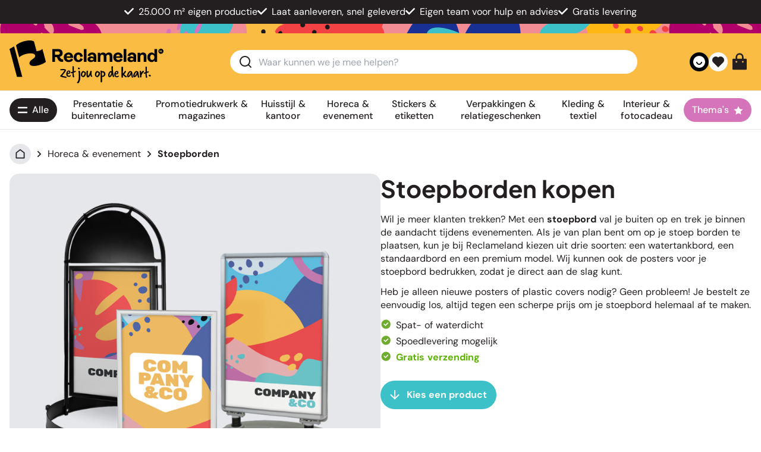

--- FILE ---
content_type: text/html; charset=utf-8
request_url: https://www.reclameland.nl/drukken/stoepborden
body_size: 47431
content:
<!DOCTYPE html><html  lang="nl-NL"><head><meta charset="utf-8"><meta name="viewport" content="height=device-height, width=device-width, initial-scale=1.0, minimum-scale=1.0, target-densitydpi=device-dpi"><title>Stoepbord kopen? Verschillende soorten en maten - Reclameland</title><style>@media(max-width:364px){.header-items[data-v-4505881b]{flex:1 1 0%}}.header-background[data-v-4505881b]{background-color:#e69194;background-image:url(https://cdn.simianprint.nl/reclameland/assets/bar_header-bar.webp)}.account-icon:hover #icon[data-v-4505881b]:not(.check-icon){--tw-text-opacity:1;color:rgb(35 31 32/var(--tw-text-opacity,1))}.cart-button:hover #icon[data-v-4505881b]{--tw-text-opacity:1;color:rgb(255 255 255/var(--tw-text-opacity,1))}</style><style>.youtube-red[data-v-0f21a9f0]:hover{filter:invert(10%) sepia(98%) saturate(7478%) hue-rotate(3deg) brightness(119%) contrast(111%)}.facebook-blue[data-v-0f21a9f0]:hover{filter:invert(40%) sepia(6%) saturate(7480%) hue-rotate(185deg) brightness(89%) contrast(79%)}.instagram-pink[data-v-0f21a9f0]:hover{filter:invert(29%) sepia(73%) saturate(3310%) hue-rotate(322deg) brightness(92%) contrast(91%)}.x-black[data-v-0f21a9f0]:hover{filter:invert(0) sepia(0) saturate(16%) hue-rotate(309deg) brightness(100%) contrast(107%)}@media only screen and (max-width:1280px)and (min-width:1024px){.text-xxs[data-v-0f21a9f0]{font-size:.55rem}}.footer-background[data-v-0f21a9f0]{background-color:#e69194;background-image:url(https://cdn.simianprint.nl/reclameland/assets/bar_footer-bar.webp)}</style><style>#icon[data-v-f7d08a97]{fill:currentColor;vertical-align:middle}</style><style>.column-content p{display:flex;flex-direction:column;gap:.25rem}.column-content a{text-decoration-line:none}.column-content a:hover{text-decoration-line:underline}.menu-link{font-weight:700;margin-top:.25rem;--tw-text-opacity:1;color:rgb(60 193 200/var(--tw-text-opacity,1))}</style><style>#menu:hover>.down[data-v-ffdcc5fc]{--tw-rotate:180deg;transform:translate(var(--tw-translate-x),var(--tw-translate-y)) rotate(var(--tw-rotate)) skew(var(--tw-skew-x)) skewY(var(--tw-skew-y)) scaleX(var(--tw-scale-x)) scaleY(var(--tw-scale-y))}.active[data-v-ffdcc5fc]{--tw-bg-opacity:1;background-color:rgb(249 244 242/var(--tw-bg-opacity,1))}</style><style>@media(min-width:768px){.menu-height[data-v-e01268df]{max-height:553px!important}}.break[data-v-e01268df]{flex-basis:100%;width:0}</style><style>@media(max-width:1024px){.footer-title[data-v-af7a16cb]{flex-basis:100%;flex-grow:1}}</style><style>.btn[data-v-e82f39fc]{align-items:center;cursor:pointer;display:flex;height:50%;padding:1rem;position:absolute;-webkit-user-select:none;-moz-user-select:none;user-select:none}.btn-round[data-v-e82f39fc]{transition-duration:.3s;transition-property:color,background-color,border-color,text-decoration-color,fill,stroke,opacity,box-shadow,transform,filter,backdrop-filter;transition-timing-function:cubic-bezier(.4,0,.2,1)}.btn-round[data-v-e82f39fc]:hover{background-color:#0000001a}.btn-round[data-v-e82f39fc]{background:#ffffffb3;padding-bottom:.437rem;padding-top:.437rem}.fade-enter-active[data-v-e82f39fc],.fade-leave-active[data-v-e82f39fc],.fade-move[data-v-e82f39fc]{transition:all .5s ease}.fade-enter-from[data-v-e82f39fc],.fade-leave-to[data-v-e82f39fc]{opacity:0}.fade-leave-active[data-v-e82f39fc]{position:absolute}</style><link rel="stylesheet" href="/_nuxt/entry.BWwgZ3yl.css" crossorigin><link rel="stylesheet" href="/_nuxt/_product_.BiZMZYhK.css" crossorigin><link rel="stylesheet" href="/_nuxt/Menu.-s4Qe9qd.css" crossorigin><link rel="stylesheet" href="/_nuxt/Category.CLlSrDSG.css" crossorigin><link rel="preload" as="fetch" crossorigin="anonymous" href="/drukken/stoepborden/_payload.json?788bf1c5-a85f-477c-bc3c-44d050552bdd"><link rel="modulepreload" as="script" crossorigin href="/_nuxt/CAICveN7.js"><link rel="modulepreload" as="script" crossorigin href="/_nuxt/zGuMjotw.js"><link rel="modulepreload" as="script" crossorigin href="/_nuxt/BcvhSFHF.js"><link rel="modulepreload" as="script" crossorigin href="/_nuxt/BKwGRIQA.js"><link rel="modulepreload" as="script" crossorigin href="/_nuxt/CueIE5nK.js"><link rel="modulepreload" as="script" crossorigin href="/_nuxt/V2QTo5FF.js"><link rel="modulepreload" as="script" crossorigin href="/_nuxt/ckPeUAaO.js"><link rel="modulepreload" as="script" crossorigin href="/_nuxt/CwRif_Fi.js"><link rel="modulepreload" as="script" crossorigin href="/_nuxt/kwtBKcP6.js"><link rel="modulepreload" as="script" crossorigin href="/_nuxt/KtUx1Mkh.js"><link rel="modulepreload" as="script" crossorigin href="/_nuxt/BjF0eGNp.js"><link rel="modulepreload" as="script" crossorigin href="/_nuxt/Bb4EH4Pe.js"><link rel="modulepreload" as="script" crossorigin href="/_nuxt/BZfLbzW6.js"><link rel="modulepreload" as="script" crossorigin href="/_nuxt/CAtneN3d.js"><link rel="modulepreload" as="script" crossorigin href="/_nuxt/6XIudinJ.js"><link rel="modulepreload" as="script" crossorigin href="/_nuxt/BIs_o1m7.js"><link rel="modulepreload" as="script" crossorigin href="/_nuxt/DocRgp8A.js"><link rel="modulepreload" as="script" crossorigin href="/_nuxt/BDLDrsfj.js"><link rel="modulepreload" as="script" crossorigin href="/_nuxt/DeqbZtx4.js"><link rel="modulepreload" as="script" crossorigin href="/_nuxt/DYIB11mp.js"><link rel="modulepreload" as="script" crossorigin href="/_nuxt/AZBNKz_Y.js"><link rel="modulepreload" as="script" crossorigin href="/_nuxt/HFxtVe9Q.js"><link rel="modulepreload" as="script" crossorigin href="/_nuxt/07xnkRrN.js"><link rel="preload" as="fetch" fetchpriority="low" crossorigin="anonymous" href="/_nuxt/builds/meta/788bf1c5-a85f-477c-bc3c-44d050552bdd.json"><meta name="description" content="Stoepbord kopen? Dat doe je gemakkelijk en snel bij Reclameland. Waterdicht of een klapbord, met of zonder posters, veel formaten. Altijd gratis verzonden!"><meta property="og:title" content="Stoepbord kopen? Verschillende soorten en maten - Reclameland"><meta property="og:description" content="Stoepbord kopen? Dat doe je gemakkelijk en snel bij Reclameland. Waterdicht of een klapbord, met of zonder posters, veel formaten. Altijd gratis verzonden!"><meta property="og:image" content="https://cdn.simianprint.nl/reclameland/productafbeeldingen/182x182_stoepborden.webp"><meta property="og:site_name" content="Reclameland"><meta property="og:type" content="website "><meta property="og:locale" content="nl-NL"><meta name="apple-mobile-web-app-title" content="Reclameland"><link rel="shortcut icon" href="/favicon.ico"><link rel="icon" type="image/png" href="/favicon-16x16.png" sizes="16x16"><link rel="icon" type="image/png" href="/favicon-32x32.png" sizes="32x32"><link rel="apple-touch-icon" type="image/png" href="/apple-touch-icon.png" sizes="180x180"><link rel="manifest" href="/site.webmanifest"><meta property="og:url" content="https://www.reclameland.nl/drukken/stoepborden"><script type="application/ld+json">{"@context":"https://schema.org","@type":"Organization","name":"Reclameland","legalName":"Reclameland","url":"https://www.reclameland.nl","logo":"https://cdn.simianprint.nl/simian/logos/flyerzone-logo.svg","foundingDate":"2007","founders":[{"@type":"Person","name":"Wouter Haan"}],"address":{"@type":"PostalAddress","streetAddress":"Madepolderweg 7A","addressLocality":"Westerbroek","addressRegion":"","postalCode":"9608 PX","addressCountry":"NL"},"contactPoint":{"@type":"ContactPoint","contactType":"customer support","telephone":"[050 8700 130]","email":"info@reclameland.nl"},"sameAs":["https://facebook.com/reclameland","https://x.com/reclameland","https://instagram.com/reclameland"]}</script><script type="application/ld+json">{"@context":"https://schema.org/","@type":"AggregateRating","itemReviewed":{"@type":"Organization","name":"Reclameland"},"ratingValue":3.2,"ratingCount":628}</script><link rel="canonical" href="https://www.reclameland.nl/drukken/stoepborden" data-hid="canonical"><link rel="alternate" href="https://www.reclameland.nl/drukken/stoepborden" hreflang="nl-NL" data-hid="hreflang-main"><link rel="alternate" href="https://www.reclameland.be/drukken/stoepborden" hreflang="nl-BE" data-hid="hreflang-alt"><script type="application/ld+json">{"@context":"https://schema.org","@type":"BreadcrumbList","itemListElement":[{"@type":"ListItem","position":1,"name":"Reclameland","item":"https://www.reclameland.nl"},{"@type":"ListItem","position":2,"name":"Horeca & evenement","item":"https://www.reclameland.nl/drukken/horeca-drukwerk"},{"@type":"ListItem","position":3,"name":"Stoepborden"}]}</script><script type="application/ld+json">{"@context":"https://schema.org","@type":"Product","name":"Stoepborden","description":"Stoepbord kopen? Dat doe je gemakkelijk en snel bij Reclameland. Waterdicht of een klapbord, met of zonder posters, veel formaten. Altijd gratis verzonden!","brand":{"@type":"Brand","name":"Reclameland"},"aggregateRating":{"@type":"AggregateRating","ratingValue":3.2,"ratingCount":628}}</script><script type="module" src="/_nuxt/CAICveN7.js" crossorigin></script></head><body><div style="display: none;"><svg xmlns="http://www.w3.org/2000/svg" style="display:none"><symbol id="icon-account" viewBox="0 0 24 24"><path d="M20 22h-2v-2a3 3 0 0 0-3-3H9a3 3 0 0 0-3 3v2H4v-2a5 5 0 0 1 5-5h6a5 5 0 0 1 5 5zm-8-9a6 6 0 1 1 0-12 6 6 0 0 1 0 12m0-2a4 4 0 1 0 0-8 4 4 0 0 0 0 8"/></symbol>
<symbol id="icon-applepay" viewBox="0 0 24 24"><path d="M4.559 8.23c.28-.359.48-.84.421-1.32-.421.02-.921.281-1.218.621-.262.297-.5.797-.442 1.258.48.063.942-.2 1.239-.559m.421.68c-.68-.039-1.261.38-1.582.38-.32 0-.82-.36-1.359-.36-.7.02-1.34.398-1.7 1.039-.718 1.261-.198 3.12.52 4.14.34.5.762 1.063 1.301 1.04.52-.02.719-.34 1.34-.34s.8.34 1.36.32c.562-.02.921-.5 1.261-1.02.399-.578.559-1.14.559-1.16-.02-.02-1.102-.418-1.102-1.66-.02-1.039.844-1.539.883-1.559-.461-.718-1.223-.8-1.48-.82m5.879-1.422c1.48 0 2.5 1.024 2.5 2.48 0 1.481-1.04 2.5-2.54 2.5H9.2v2.583H8.02V7.488Zm-1.66 4h1.34c1.019 0 1.6-.558 1.6-1.5 0-.957-.581-1.5-1.6-1.5H9.18v3Zm4.46 2.024c0-.961.738-1.563 2.059-1.64l1.52-.083v-.418c0-.621-.419-.98-1.098-.98-.66 0-1.063.32-1.16.8h-1.083c.063-1 .922-1.742 2.282-1.742 1.34 0 2.199.7 2.199 1.82v3.801H17.3v-.898h-.02c-.32.617-1.02 1-1.742 1-1.117 0-1.879-.684-1.879-1.66Zm3.578-.5v-.442l-1.36.078c-.679.043-1.058.34-1.058.82 0 .481.399.802 1 .802.801 0 1.418-.54 1.418-1.258m2.14 4.097v-.918c.083.02.282.02.36.02.524 0 .801-.223.98-.781 0-.02.102-.34.102-.34l-2-5.52h1.22l1.401 4.5h.02l1.398-4.5h1.2L22 15.39c-.48 1.34-1.02 1.758-2.16 1.758-.078-.02-.36-.02-.461-.039Zm0 0"/></symbol>
<symbol id="icon-arrow-down" viewBox="0 0 24 24"><path d="m13 16.172 5.364-5.364 1.414 1.414L12 20l-7.778-7.778 1.414-1.414L11 16.172V4h2z"/></symbol>
<symbol id="icon-arrow-left" viewBox="0 0 24 24"><path d="M7.828 11H20v2H7.828l5.364 5.364-1.414 1.414L4 12l7.778-7.778 1.414 1.414z"/></symbol>
<symbol id="icon-arrow-right" viewBox="0 0 24 24"><path d="m16.172 11-5.364-5.364 1.414-1.414L20 12l-7.778 7.778-1.414-1.414L16.172 13H4v-2z"/></symbol>
<symbol id="icon-arrow-up" viewBox="0 0 24 24"><path d="M13 7.828V20h-2V7.828l-5.364 5.364-1.414-1.414L12 4l7.778 7.778-1.414 1.414z"/></symbol>
<symbol id="icon-artwork" viewBox="0 0 24 24"><path d="M12 20v2H3.993A1 1 0 0 1 3 21.008V2.992C3 2.444 3.447 2 3.999 2H16l5 5v7h-2V8h-4V4H5v16zm2.465-.535L18 23l4.95-4.95-1.414-1.414L18 20.172 15.88 18.05z"/></symbol>
<symbol id="icon-awaiting-approval" viewBox="0 0 24 24"><path d="M12 20v2H3.993A1 1 0 0 1 3 21.008V2.992C3 2.444 3.447 2 3.999 2H16l5 5v7h-2V8h-4V4H5v16zm2.465-.535L18 23l4.95-4.95-1.414-1.414L18 20.172 15.88 18.05z"/></symbol>
<symbol id="icon-back" viewBox="0 0 24 24"><path d="m5.828 7 2.536 2.535L6.95 10.95 2 6l4.95-4.95 1.414 1.415L5.828 5H13a8 8 0 1 1 0 16H4v-2h9a6 6 0 0 0 0-12z"/></symbol>
<symbol id="icon-bold" viewBox="0 0 24 24"><path d="M8 11h4.5a2.5 2.5 0 0 0 0-5H8zm10 4.5a4.5 4.5 0 0 1-4.5 4.5H6V4h6.5a4.5 4.5 0 0 1 3.256 7.606A4.5 4.5 0 0 1 18 15.5M8 13v5h5.5a2.5 2.5 0 0 0 0-5z"/></symbol>
<symbol id="icon-box" viewBox="0 0 24 24"><path d="m12 1 9.5 5.5v11L12 23l-9.5-5.5v-11zM5.494 7.078 12 10.844l6.506-3.766L12 3.31zM4.5 8.813v7.534L11 20.11v-7.533zM13 20.11l6.5-3.763V8.813L13 12.576z"/></symbol>
<symbol id="icon-business" viewBox="0 0 24 24"><path d="M7 5V2a1 1 0 0 1 1-1h8a1 1 0 0 1 1 1v3h4a1 1 0 0 1 1 1v14a1 1 0 0 1-1 1H3a1 1 0 0 1-1-1V6a1 1 0 0 1 1-1zM4 16v3h16v-3zm0-2h16V7H4zM9 3v2h6V3zm2 8h2v2h-2z"/></symbol>
<symbol id="icon-calculator" viewBox="0 0 24 24"><path d="M4 2h16a1 1 0 0 1 1 1v18a1 1 0 0 1-1 1H4a1 1 0 0 1-1-1V3a1 1 0 0 1 1-1m1 2v16h14V4zm2 2h10v4H7zm0 6h2v2H7zm0 4h2v2H7zm4-4h2v2h-2zm0 4h2v2h-2zm4-4h2v6h-2z"/></symbol>
<symbol id="icon-calendar" viewBox="0 0 24 24"><path d="M9 1v2h6V1h2v2h4a1 1 0 0 1 1 1v16a1 1 0 0 1-1 1H3a1 1 0 0 1-1-1V4a1 1 0 0 1 1-1h4V1zm11 10H4v8h16zM8 13v2H6v-2zm5 0v2h-2v-2zm5 0v2h-2v-2zM7 5H4v4h16V5h-3v2h-2V5H9v2H7z"/></symbol>
<symbol id="icon-cart" viewBox="0 0 24 24"><path d="M4.004 6.417.762 3.174 2.176 1.76l3.243 3.243H20.66a1 1 0 0 1 .958 1.287l-2.4 8a1 1 0 0 1-.958.713H6.004v2h11v2h-12a1 1 0 0 1-1-1zm2 .586v6h11.512l1.8-6zm-.5 16a1.5 1.5 0 1 1 0-3 1.5 1.5 0 0 1 0 3m12 0a1.5 1.5 0 1 1 0-3 1.5 1.5 0 0 1 0 3"/></symbol>
<symbol id="icon-chat" viewBox="0 0 24 24"><path d="M10 3h4a8 8 0 1 1 0 16v3.5c-5-2-12-5-12-11.5a8 8 0 0 1 8-8m2 14h2a6 6 0 0 0 0-12h-4a6 6 0 0 0-6 6c0 3.61 2.462 5.966 8 8.48z"/></symbol>
<symbol id="icon-check-circle" viewBox="0 0 24 24"><path d="M12 22c5.523 0 10-4.477 10-10S17.523 2 12 2 2 6.477 2 12s4.477 10 10 10m5.457-12.543L11 15.914l-4.207-4.207 1.414-1.414L11 13.086l5.043-5.043z"/></symbol>
<symbol id="icon-check" viewBox="0 0 24 24"><path d="m10 15.17 9.192-9.191 1.414 1.414L10 17.999l-6.364-6.364 1.414-1.414z"/></symbol>
<symbol id="icon-checklist" viewBox="0 0 24 24"><path d="M8 6v3H5V6zM3 4v7h7V4zm10 0h8v2h-8zm0 7h8v2h-8zm0 7h8v2h-8zm-2.293-1.793-1.414-1.414L6 18.086l-1.793-1.793-1.414 1.414L6 20.914z"/></symbol>
<symbol id="icon-circle" viewBox="0 0 24 24"><path d="M12 22C6.477 22 2 17.523 2 12S6.477 2 12 2s10 4.477 10 10-4.477 10-10 10m0-2a8 8 0 1 0 0-16 8 8 0 0 0 0 16"/></symbol>
<symbol id="icon-clipart" viewBox="0 0 24 24"><path d="M2.992 21A.993.993 0 0 1 2 20.007V3.993A1 1 0 0 1 2.992 3h18.016c.548 0 .992.445.992.993v16.014a1 1 0 0 1-.992.993zM20 15V5H4v14L14 9zm0 2.828-6-6L6.828 19H20zM8 11a2 2 0 1 1 0-4 2 2 0 0 1 0 4"/></symbol>
<symbol id="icon-contact" viewBox="0 0 24 24"><path d="M22 17.002a6 6 0 0 1-4.713 5.86l-.638-1.914A4 4 0 0 0 19.465 19H17a2 2 0 0 1-2-2v-4a2 2 0 0 1 2-2h2.938a8.001 8.001 0 0 0-15.876 0H7a2 2 0 0 1 2 2v4a2 2 0 0 1-2 2H4a2 2 0 0 1-2-2v-5C2 6.477 6.477 2 12 2s10 4.477 10 10v5.002M20 17v-4h-3v4zM4 13v4h3v-4z"/></symbol>
<symbol id="icon-copy" viewBox="0 0 24 24"><path d="M7 6V3a1 1 0 0 1 1-1h12a1 1 0 0 1 1 1v14a1 1 0 0 1-1 1h-3v3c0 .552-.45 1-1.007 1H4.007A1 1 0 0 1 3 21l.003-14c0-.552.45-1 1.006-1zM5.002 8 5 20h10V8zM9 6h8v10h2V4H9z"/></symbol>
<symbol id="icon-dashboard" viewBox="0 0 24 24"><path d="M12 2c5.523 0 10 4.477 10 10s-4.477 10-10 10S2 17.523 2 12 6.477 2 12 2m0 2a8 8 0 1 0 0 16 8 8 0 0 0 0-16m0 1c1.018 0 1.985.217 2.858.608L13.295 7.17a5 5 0 0 0-4.83 8.366L7.05 16.95l-.156-.161A7 7 0 0 1 12 5m6.392 4.143c.39.872.608 1.84.608 2.857a6.98 6.98 0 0 1-2.05 4.95l-1.414-1.414a5.008 5.008 0 0 0 1.295-4.83zm-2.15-2.8 1.415 1.414-3.725 3.726A2.003 2.003 0 0 1 12 14a2 2 0 1 1 .517-3.932z"/></symbol>
<symbol id="icon-designs" viewBox="0 0 24 24"><path d="M7.05 14.121 4.93 16.243l2.828 2.828L19.071 7.757 16.243 4.93 14.12 7.05l1.415 1.414L14.12 9.88l-1.414-1.415-1.414 1.415 1.414 1.414-1.414 1.414-1.414-1.414-1.414 1.414 1.414 1.414-1.414 1.415zm9.9-11.313 4.243 4.242a1 1 0 0 1 0 1.414L8.465 21.192a1 1 0 0 1-1.415 0L2.808 16.95a1 1 0 0 1 0-1.414L15.536 2.808a1 1 0 0 1 1.414 0M14.12 18.363l1.415-1.414 2.242 2.243h1.414v-1.414l-2.242-2.243 1.414-1.414L21 16.756V21h-4.242zM5.636 9.878 2.808 7.05a1 1 0 0 1 0-1.415l2.828-2.828a1 1 0 0 1 1.414 0L9.88 5.635 8.464 7.05l-2.12-2.122-1.415 1.415 2.121 2.12z"/></symbol>
<symbol id="icon-difference" viewBox="0 0 24 24"><path d="m11.95 7.95-1.414 1.414L8 6.828 8 20H6V6.828L3.466 9.364 2.05 7.95 7 3zm10 8.1L17 21l-4.95-4.95 1.414-1.414 2.537 2.536L16 4h2v13.172l2.536-2.536z"/></symbol>
<symbol id="icon-down" viewBox="0 0 24 24"><path d="m12 13.171 4.95-4.95 1.414 1.415L12 16 5.636 9.636 7.05 8.222z"/></symbol>
<symbol id="icon-edit" viewBox="0 0 24 24"><path d="m16.757 2.997-2 2H5v14h14V9.239l2-2v12.758a1 1 0 0 1-1 1H4a1 1 0 0 1-1-1v-16a1 1 0 0 1 1-1zm3.728-.9L21.9 3.511l-9.193 9.193-1.412.002-.002-1.416z"/></symbol>
<symbol id="icon-facebook" viewBox="0 0 24 24"><path d="M12.001 2c-5.523 0-10 4.477-10 10 0 4.991 3.657 9.128 8.438 9.878v-6.987h-2.54V12h2.54V9.797c0-2.506 1.492-3.89 3.777-3.89 1.094 0 2.238.195 2.238.195v2.46h-1.26c-1.243 0-1.63.771-1.63 1.562V12h2.773l-.443 2.89h-2.33v6.988C18.344 21.129 22 16.992 22 12c0-5.523-4.477-10-10-10"/></symbol>
<symbol id="icon-factory" viewBox="0 0 24 24"><path d="M10 10.111V1l11 6v14H3V7zm2-5.742v8.82l-7-3.111V19h14V8.187z"/></symbol>
<symbol id="icon-fill" viewBox="0 0 24 24"><path d="m19.228 18.732 1.767-1.767 1.768 1.767a2.5 2.5 0 1 1-3.535 0M8.878 1.08l11.314 11.313a1 1 0 0 1 0 1.415l-8.485 8.485a1 1 0 0 1-1.414 0l-8.485-8.485a1 1 0 0 1 0-1.415l7.778-7.778-2.122-2.121zM11 6.03 3.929 13.1l7.07 7.072 7.072-7.071z"/></symbol>
<symbol id="icon-flag" viewBox="0 0 24 24"><path d="M12.382 3a1 1 0 0 1 .894.553L14 5h6a1 1 0 0 1 1 1v11a1 1 0 0 1-1 1h-6.382a1 1 0 0 1-.894-.553L12 16H5v6H3V3zm-.618 2H5v9h8.236l1 2H19V7h-6.236z"/></symbol>
<symbol id="icon-flyerzone" viewBox="0 0 24 24"><path d="M6.379 7.734v1.918L12 6.875v3.043l4.695-2.578L12 5.023Zm0 0"/><path d="M12 0 1.687 5.09v13.488L12 24l10.313-5.488V5.09Zm8.332 9.324-4.629 2.313 4.629 2.379v3.308L12 13.223V9.918l-5.488 2.844v3.105l-2.844 1.457V8.727c0-2.512 2.516-3.965 2.516-3.965l5.882-2.977 8.266 4.23Zm0 0"/></symbol>
<symbol id="icon-graduation" viewBox="0 0 24 24"><path d="M4 11.333 0 9l12-7 12 7v8.5h-2v-7.333l-2 1.166v6.678l-.223.275A9.98 9.98 0 0 1 12 22a9.98 9.98 0 0 1-7.777-3.714L4 18.011zM6 12.5v4.792A7.98 7.98 0 0 0 12 20a7.98 7.98 0 0 0 6-2.708V12.5L12 16zM3.97 9 12 13.685 20.03 9 12 4.315z"/></symbol>
<symbol id="icon-graph" viewBox="0 0 24 24"><path d="M2 13h6v8H2zm14-5h6v13h-6zM9 3h6v18H9zM4 15v4h2v-4zm7-10v14h2V5zm7 5v9h2v-9z"/></symbol>
<symbol id="icon-heart-fill" viewBox="0 0 24 24"><path d="M12.001 4.529a6 6 0 0 1 8.242.228 6 6 0 0 1 .236 8.236l-8.48 8.492-8.478-8.492a6 6 0 0 1 8.48-8.464"/></symbol>
<symbol id="icon-heart" viewBox="0 0 24 24"><path d="M12.001 4.529a6 6 0 0 1 8.242.228 6 6 0 0 1 .236 8.236l-8.48 8.492-8.478-8.492a6 6 0 0 1 8.48-8.464m6.826 1.641a4 4 0 0 0-5.49-.153l-1.335 1.198-1.336-1.197a4 4 0 0 0-5.686 5.605L12 18.654l7.02-7.03a4 4 0 0 0-.193-5.454"/></symbol>
<symbol id="icon-hide" viewBox="0 0 24 24"><path d="M17.883 19.297A10.95 10.95 0 0 1 12 21c-5.392 0-9.878-3.88-10.818-9A11 11 0 0 1 4.52 5.935L1.394 2.808l1.414-1.414 19.799 19.798-1.414 1.415zM5.936 7.35A8.97 8.97 0 0 0 3.223 12a9.005 9.005 0 0 0 13.201 5.838l-2.028-2.028A4.5 4.5 0 0 1 8.19 9.604zm6.978 6.978-3.242-3.241a2.5 2.5 0 0 0 3.241 3.241m7.893 2.265-1.431-1.431A8.9 8.9 0 0 0 20.778 12 9.005 9.005 0 0 0 9.552 5.338L7.974 3.76C9.221 3.27 10.58 3 12 3c5.392 0 9.878 3.88 10.819 9a10.95 10.95 0 0 1-2.012 4.593m-9.084-9.084Q11.86 7.5 12 7.5a4.5 4.5 0 0 1 4.492 4.778z"/></symbol>
<symbol id="icon-home" viewBox="0 0 24 24"><path d="M21 20a1 1 0 0 1-1 1H4a1 1 0 0 1-1-1V9.49a1 1 0 0 1 .386-.79l8-6.223a1 1 0 0 1 1.228 0l8 6.223a1 1 0 0 1 .386.79zm-2-1V9.978l-7-5.444-7 5.444V19z"/></symbol>
<symbol id="icon-hot" viewBox="0 0 24 24"><path d="M12 23a7.5 7.5 0 0 0 7.5-7.5c0-.866-.23-1.697-.5-2.47q-2.5 2.47-3.8 2.47c3.995-7 1.8-10-4.2-14 .5 5-2.796 7.274-4.138 8.537A7.5 7.5 0 0 0 12 23m.71-17.765c3.241 2.75 3.257 4.887.753 9.274-.761 1.333.202 2.991 1.737 2.991.688 0 1.384-.2 2.119-.595a5.5 5.5 0 1 1-9.087-5.412c.126-.118.765-.685.793-.71.424-.38.773-.717 1.118-1.086 1.23-1.318 2.114-2.78 2.566-4.462"/></symbol>
<symbol id="icon-image" viewBox="0 0 24 24"><path d="M2.992 21A.993.993 0 0 1 2 20.007V3.993A1 1 0 0 1 2.992 3h18.016c.548 0 .992.445.992.993v16.014a1 1 0 0 1-.992.993zM20 15V5H4v14L14 9zm0 2.828-6-6L6.828 19H20zM8 11a2 2 0 1 1 0-4 2 2 0 0 1 0 4"/></symbol>
<symbol id="icon-info" viewBox="0 0 24 24"><path d="M12 22C6.477 22 2 17.523 2 12S6.477 2 12 2s10 4.477 10 10-4.477 10-10 10m-1-11v6h2v-6zm0-4v2h2V7z"/></symbol>
<symbol id="icon-instagram" viewBox="0 0 24 24"><path d="M12.001 9a3 3 0 1 0 0 6 3 3 0 0 0 0-6m0-2a5 5 0 1 1 0 10 5 5 0 0 1 0-10m6.5-.25a1.25 1.25 0 0 1-2.5 0 1.25 1.25 0 0 1 2.5 0M12.001 4c-2.474 0-2.878.007-4.029.058-.784.037-1.31.142-1.798.332-.434.168-.747.369-1.08.703a2.9 2.9 0 0 0-.704 1.08c-.19.49-.295 1.015-.331 1.798C4.007 9.075 4 9.461 4 12c0 2.475.007 2.878.058 4.029.037.783.142 1.31.331 1.797.17.435.37.748.702 1.08.337.336.65.537 1.08.703.494.191 1.02.297 1.8.333 1.104.052 1.49.058 4.029.058 2.475 0 2.878-.007 4.029-.058.782-.037 1.308-.142 1.797-.331.433-.169.748-.37 1.08-.703.337-.336.538-.649.704-1.08.19-.492.296-1.018.332-1.8.052-1.103.058-1.49.058-4.028 0-2.474-.007-2.878-.058-4.029-.037-.782-.143-1.31-.332-1.798a2.9 2.9 0 0 0-.703-1.08 2.9 2.9 0 0 0-1.08-.704c-.49-.19-1.016-.295-1.798-.331C14.926 4.006 14.54 4 12 4m0-2c2.717 0 3.056.01 4.123.06 1.064.05 1.79.217 2.427.465.66.254 1.216.598 1.772 1.153a4.9 4.9 0 0 1 1.153 1.772c.247.637.415 1.363.465 2.428.047 1.066.06 1.405.06 4.122s-.01 3.056-.06 4.122-.218 1.79-.465 2.428a4.9 4.9 0 0 1-1.153 1.772 4.9 4.9 0 0 1-1.772 1.153c-.637.247-1.363.415-2.427.465-1.067.047-1.406.06-4.123.06s-3.056-.01-4.123-.06c-1.064-.05-1.789-.218-2.427-.465a4.9 4.9 0 0 1-1.772-1.153 4.9 4.9 0 0 1-1.153-1.772c-.248-.637-.415-1.363-.465-2.428-.048-1.066-.06-1.405-.06-4.122s.01-3.056.06-4.122.217-1.79.465-2.428a4.9 4.9 0 0 1 1.153-1.772 4.9 4.9 0 0 1 1.772-1.153c.637-.248 1.362-.415 2.427-.465C8.945 2.013 9.284 2 12.001 2"/></symbol>
<symbol id="icon-invoice-download" viewBox="0 0 24 24"><path d="m20 7.238-7.928 7.1L4 7.216V19h9v2H3a1 1 0 0 1-1-1V4a1 1 0 0 1 1-1h18a1 1 0 0 1 1 1v8h-2zM19.501 5H4.511l7.55 6.662zM20 18h3l-4 4-4-4h3v-4h2z"/></symbol>
<symbol id="icon-invoice" viewBox="0 0 24 24"><path d="M9 4 6 2 3 4v15a3 3 0 0 0 3 3h14a3 3 0 0 0 3-3v-3h-2V4l-3-2-3 2-3-2zm10 12H7v3a1 1 0 1 1-2 0V5.07l1-.666 3 2 3-2 3 2 3-2 1 .666zm1 4H8.83c.11-.313.17-.65.17-1v-1h12v1a1 1 0 0 1-1 1"/></symbol>
<symbol id="icon-italic" viewBox="0 0 24 24"><path d="M15 20H7v-2h2.927l2.116-12H9V4h8v2h-2.927l-2.116 12H15z"/></symbol>
<symbol id="icon-label" viewBox="0 0 24 24"><path d="m10.904 2.1 9.9 1.414 1.414 9.9-9.192 9.192a1 1 0 0 1-1.415 0l-9.9-9.9a1 1 0 0 1 0-1.413zm.707 2.122L3.833 12l8.485 8.485 7.779-7.778-1.061-7.425zm2.122 6.363a2 2 0 1 1 2.828-2.828 2 2 0 0 1-2.828 2.829"/></symbol>
<symbol id="icon-leaf" viewBox="0 0 24 24"><path d="M20.998 3v2c0 9.627-5.373 14-12 14H5.241a17 17 0 0 0-.243 3h-2c0-1.363.116-2.6.346-3.732Q2.999 16.327 2.998 13c0-5.523 4.477-10 10-10 2 0 4 1 8 0m-8 2a8 8 0 0 0-8 8q0 .543.01 1.046c1.254-1.978 3.091-3.541 5.494-4.914l.992 1.736C8.64 12.5 6.746 14.354 5.774 17h3.224c6.015 0 9.871-3.973 9.997-11.612-1.372.133-2.647.048-4.22-.188-1.15-.173-1.376-.2-1.777-.2"/></symbol>
<symbol id="icon-left" viewBox="0 0 24 24"><path d="m10.828 12 4.95 4.95-1.414 1.415L8 12l6.364-6.364 1.414 1.414z"/></symbol>
<symbol id="icon-lightbulb" viewBox="0 0 24 24"><path d="M9.973 18H11v-5h2v5h1.027c.132-1.202.745-2.193 1.74-3.277.113-.122.832-.867.917-.973a6 6 0 1 0-9.37-.002c.086.107.807.853.918.974.996 1.084 1.609 2.076 1.741 3.278M10 20v1h4v-1zm-4.246-5a8 8 0 1 1 12.49.002C17.624 15.774 16 17 16 18.5V21a2 2 0 0 1-2 2h-4a2 2 0 0 1-2-2v-2.5C8 17 6.375 15.774 5.754 15"/></symbol>
<symbol id="icon-line" viewBox="0 0 24 24"><path d="M21.188 11.156H2.813a.19.19 0 0 0-.188.188v1.312a.19.19 0 0 0 .188.188h18.375a.19.19 0 0 0 .187-.188v-1.312a.19.19 0 0 0-.188-.188Zm0 0"/></symbol>
<symbol id="icon-location" viewBox="0 0 24 24"><path d="m12 20.9 4.95-4.95a7 7 0 1 0-9.9 0zm0 2.828-6.364-6.364a9 9 0 1 1 12.728 0zM12 13a2 2 0 1 0 0-4 2 2 0 0 0 0 4m0 2a4 4 0 1 1 0-8 4 4 0 0 1 0 8"/></symbol>
<symbol id="icon-lock" viewBox="0 0 24 24"><path d="M19 10h1a1 1 0 0 1 1 1v10a1 1 0 0 1-1 1H4a1 1 0 0 1-1-1V11a1 1 0 0 1 1-1h1V9a7 7 0 0 1 14 0zM5 12v8h14v-8zm6 2h2v4h-2zm6-4V9A5 5 0 0 0 7 9v1z"/></symbol>
<symbol id="icon-logout" viewBox="0 0 24 24"><path d="M5 11h8v2H5v3l-5-4 5-4zm-1 7h2.708a8 8 0 1 0 0-12H4A9.99 9.99 0 0 1 12 2c5.523 0 10 4.477 10 10s-4.477 10-10 10a9.99 9.99 0 0 1-8-4"/></symbol>
<symbol id="icon-mail" viewBox="0 0 24 24"><path d="M3 3h18a1 1 0 0 1 1 1v16a1 1 0 0 1-1 1H3a1 1 0 0 1-1-1V4a1 1 0 0 1 1-1m17 4.238-7.928 7.1L4 7.216V19h16zM4.511 5l7.55 6.662L19.502 5z"/></symbol>
<symbol id="icon-mask" viewBox="0 0 24 24">
  <!-- Generator: Adobe Illustrator 30.0.0, SVG Export Plug-In . SVG Version: 2.1.1 Build 123)  -->
  <path d="M21.36,1.5h-11.53c-.51,0-.92.41-.92.92v3.33h-3.82c-.32-.54-.9-.88-1.55-.88-.2,0-.39.03-.58.1-.94.32-1.44,1.35-1.12,2.29.14.41.42.75.79.97v10.91c-.72.42-1.08,1.3-.81,2.12.24.75.93,1.25,1.72,1.25.19,0,.38-.03.56-.09.46-.15.83-.47,1.04-.88h10.62c.31.58.92.95,1.59.95.16,0,.32-.02.48-.07.46-.13.85-.43,1.08-.85s.3-.9.17-1.37c-.12-.45-.42-.83-.82-1.07v-4.13h3.11c.51,0,.92-.41.92-.92V2.42c0-.51-.41-.92-.92-.92h-.01ZM3.55,21.34c-.36,0-.66-.28-.66-.64s.28-.66.64-.66.66.28.66.64h0c0,.36-.28.66-.64.66ZM3.57,7.31c-.36,0-.66-.28-.66-.64h0c0-.37.28-.66.64-.66s.66.28.66.64-.28.66-.64.66ZM10.24,7.08h1.06l-1.06,1.83v-1.83ZM10.24,10.57l2.02-3.49h1.28l-3.3,5.68v-2.2h0ZM16.92,7.9v.49l-3.06,5.27h-1.1l3.58-6.17c.15.19.35.33.58.41ZM16.85,6.68c0-.26.2-.48.47-.49.26,0,.48.2.49.47h0c0,.27-.21.48-.47.49-.26,0-.48-.2-.49-.47ZM16.92,10.05v1.39l-1.29,2.22h-.81s2.1-3.61,2.1-3.61ZM11.79,13.67h-1.11l3.82-6.58h1.1l-3.82,6.58h0ZM16.42,19.13c-.24.14-.44.33-.59.56H5.05c-.15-.23-.35-.42-.59-.56v-10.92c.26-.16.48-.38.63-.64h3.82v6.5c0,.51.41.92.92.92h6.59v4.14ZM16.92,13.1v.56h-.33l.33-.56ZM17.34,21.34c-.36,0-.66-.28-.66-.64s.28-.66.64-.66.66.28.66.64h0c0,.36-.28.66-.64.66ZM20.94,13.67h-3.19v-5.76c.69-.22,1.06-.96.84-1.65s-.96-1.06-1.65-.84c-.39.13-.71.44-.84.83h-5.86v-3.41h10.7s0,10.83,0,10.83Z"/>
</symbol>
<symbol id="icon-menu-alt" viewBox="0 0 24 24"><g stroke="currentColor" stroke-width="2.995"><path stroke-width="3.99332335" d="M.02 6.008h23.96M.02 17.992h23.96"/></g></symbol>
<symbol id="icon-menu" viewBox="0 0 24 24"><path d="M3 4h18v2H3zm0 7h18v2H3zm0 7h18v2H3z"/></symbol>
<symbol id="icon-no-print" viewBox="0 0 24 24"><path d="M4 3h16a1 1 0 0 1 1 1v16a1 1 0 0 1-1 1H4a1 1 0 0 1-1-1V4a1 1 0 0 1 1-1m1 2v14h14V5z"/></symbol>
<symbol id="icon-object-align-horizontal-center" viewBox="0 0 24 24"><path d="M11 4V2h2v2h6a1 1 0 0 1 1 1v5a1 1 0 0 1-1 1h-6v2h4a1 1 0 0 1 1 1v5a1 1 0 0 1-1 1h-4v2h-2v-2H7a1 1 0 0 1-1-1v-5a1 1 0 0 1 1-1h4v-2H5a1 1 0 0 1-1-1V5a1 1 0 0 1 1-1zM8 15v3h8v-3zM6 9h12V6H6z"/></symbol>
<symbol id="icon-object-align-horizontal-left" viewBox="0 0 24 24"><path d="M3 21V3h2v18zm6-6h6v3H9zm-1-2a1 1 0 0 0-1 1v5a1 1 0 0 0 1 1h8a1 1 0 0 0 1-1v-5a1 1 0 0 0-1-1zm1-4h10V6H9zM7 5a1 1 0 0 1 1-1h12a1 1 0 0 1 1 1v5a1 1 0 0 1-1 1H8a1 1 0 0 1-1-1z"/></symbol>
<symbol id="icon-object-align-horizontal-right" viewBox="0 0 24 24"><path d="M19 21V3h2v18zM9 15h6v3H9zm-1-2a1 1 0 0 0-1 1v5a1 1 0 0 0 1 1h8a1 1 0 0 0 1-1v-5a1 1 0 0 0-1-1zM5 9h10V6H5zM3 5a1 1 0 0 1 1-1h12a1 1 0 0 1 1 1v5a1 1 0 0 1-1 1H4a1 1 0 0 1-1-1z"/></symbol>
<symbol id="icon-object-align-vertical-bottom" viewBox="0 0 24 24"><path d="M9 5v10H6V5zM5 3a1 1 0 0 0-1 1v12a1 1 0 0 0 1 1h5a1 1 0 0 0 1-1V4a1 1 0 0 0-1-1zm10 6v6h3V9zm-2-1a1 1 0 0 1 1-1h5a1 1 0 0 1 1 1v8a1 1 0 0 1-1 1h-5a1 1 0 0 1-1-1zm8 11H3v2h18z"/></symbol>
<symbol id="icon-object-align-vertical-center" viewBox="0 0 24 24"><path d="M9 18V6H6v12zm-4 2a1 1 0 0 1-1-1v-6H2v-2h2V5a1 1 0 0 1 1-1h5a1 1 0 0 1 1 1v6h2V7a1 1 0 0 1 1-1h5a1 1 0 0 1 1 1v4h2v2h-2v4a1 1 0 0 1-1 1h-5a1 1 0 0 1-1-1v-4h-2v6a1 1 0 0 1-1 1zm10-4h3V8h-3z"/></symbol>
<symbol id="icon-object-align-vertical-top" viewBox="0 0 24 24"><path d="M21 3H3v2h18zm-6 6v6h3V9zm-2-1a1 1 0 0 1 1-1h5a1 1 0 0 1 1 1v8a1 1 0 0 1-1 1h-5a1 1 0 0 1-1-1zM9 9v10H6V9zM5 7a1 1 0 0 0-1 1v12a1 1 0 0 0 1 1h5a1 1 0 0 0 1-1V8a1 1 0 0 0-1-1z"/></symbol>
<symbol id="icon-object-align" viewBox="0 0 24 24"><path d="M11 4V2h2v2h6a1 1 0 0 1 1 1v5a1 1 0 0 1-1 1h-6v2h4a1 1 0 0 1 1 1v5a1 1 0 0 1-1 1h-4v2h-2v-2H7a1 1 0 0 1-1-1v-5a1 1 0 0 1 1-1h4v-2H5a1 1 0 0 1-1-1V5a1 1 0 0 1 1-1zM8 15v3h8v-3zM6 9h12V6H6z"/></symbol>
<symbol id="icon-opacity" viewBox="0 0 24 24">
  <!-- Generator: Adobe Illustrator 30.0.0, SVG Export Plug-In . SVG Version: 2.1.1 Build 123)  -->
  <path d="M13.37,8.39l.73-.18-.37-1.45-.73.18c-3.04.77-5.39,3.19-6.06,6.26l-.16.73,1.47.32.16-.73c.56-2.5,2.48-4.48,4.96-5.12h0Z"/>
  <path d="M16.47,7.51c-.82-3.15-3.69-5.48-7.1-5.48-4.05,0-7.34,3.29-7.34,7.34,0,3.43,2.37,6.32,5.56,7.12,1.03,3.92,5.04,6.27,8.96,5.24,3.23-.85,5.48-3.76,5.48-7.1s-2.29-6.3-5.56-7.13h0ZM3.36,9.37c0-3.32,2.69-6,6.01-6.01,3.32,0,6.01,2.7,6.01,6.01s-2.69,6.01-6.01,6.01-6.01-2.7-6.01-6.01h0ZM14.69,20.64c-2.53,0-4.78-1.61-5.64-3.94h.33c.46,0,.91-.04,1.36-.13l4.05,4.06h-.1,0ZM16.42,20.39l-4.24-4.24c.65-.27,1.27-.63,1.81-1.08l4.34,4.34c-.57.44-1.22.77-1.91.98M19.3,18.49l-4.35-4.35c.48-.56.87-1.18,1.16-1.85l4.28,4.28c-.24.7-.61,1.35-1.09,1.92h0ZM20.69,15l-4.13-4.13c.13-.63.18-1.27.15-1.9,2.4.86,3.99,3.12,4,5.67,0,.12,0,.25-.01.37"/>
</symbol>
<symbol id="icon-orders" viewBox="0 0 24 24"><path d="M20.005 22h-16a1 1 0 0 1-1-1V3a1 1 0 0 1 1-1h16a1 1 0 0 1 1 1v18a1 1 0 0 1-1 1m-1-2V4h-14v16zm-10-14v2a3 3 0 1 0 6 0V6h2v2a5 5 0 0 1-10 0V6z"/></symbol>
<symbol id="icon-paperclip" viewBox="0 0 24 24"><path d="m14.829 7.757-5.657 5.657a1 1 0 1 0 1.414 1.414l5.657-5.656A3 3 0 0 0 12 4.929l-5.657 5.657a5 5 0 0 0 7.071 7.07L19.071 12l1.414 1.414-5.656 5.657a7 7 0 0 1-9.9-9.9l5.657-5.656a5 5 0 0 1 7.071 7.07L12 16.244A3 3 0 0 1 7.758 12l5.656-5.657z"/></symbol>
<symbol id="icon-pay-advance" viewBox="0 0 24 24"><path d="M20.567 14.085v-2.457a2.165 2.165 0 0 0-2.203-2.12h-.603v-.561a1.895 1.895 0 0 0-1.925-1.858 2 2 0 0 0-.34.029L4.27 9.05a3.19 3.19 0 0 0-2.36 1.74c-.012.025-.019.053-.029.078a2 2 0 0 0-.099.307 2 2 0 0 0-.053.452V21.88A2.165 2.165 0 0 0 3.932 24h14.432a2.165 2.165 0 0 0 2.203-2.119v-2.457a1.37 1.37 0 0 0 1.203-1.34v-2.659a1.37 1.37 0 0 0-1.203-1.34M15.702 8.3a.722.722 0 0 1 .86.647v.562h-7.88Zm2.662 14.5H3.932a.965.965 0 0 1-1.004-.918V11.628a.85.85 0 0 1 .078-.353l.003-.007a1.01 1.01 0 0 1 .923-.56h14.432a.965.965 0 0 1 1.004.92v2.438h-4.156l-1.55 2.688 1.55 2.69h4.156v2.437a.965.965 0 0 1-1.004.919m2.207-4.716a.19.19 0 0 1-.202.16h-4.464l-.858-1.49.858-1.487h4.464a.187.187 0 0 1 .202.159Z"/><ellipse cx="17.162" cy="16.755" rx=".802" ry=".759"/><path d="M13.927 5.633a5 5 0 0 1 2.205-.932 11 11 0 0 1 2.205-.14q.01.001.031.013v1.69l3.903-3.13L18.362 0v1.709h-.285a8.4 8.4 0 0 0-1.885.146 3.32 3.32 0 0 0-2.565 2.122 6.2 6.2 0 0 0-.371 2.245c0 .005.008.014.003.005.221-.198.432-.41.668-.594"/></symbol>
<symbol id="icon-pay" viewBox="0 0 24 24"><path d="M3.005 3.003h18a1 1 0 0 1 1 1v16a1 1 0 0 1-1 1h-18a1 1 0 0 1-1-1v-16a1 1 0 0 1 1-1m1 2v14h16v-14zm6.05 6h4.95v2h-4.95a2.5 2.5 0 0 0 4.064 1.409l1.7 1.134a4.5 4.5 0 0 1-7.787-2.543H7.005v-2h1.027A4.5 4.5 0 0 1 15.82 8.46l-1.701 1.134a2.5 2.5 0 0 0-4.064 1.41"/></symbol>
<symbol id="icon-pdf" viewBox="0 0 24 24"><path d="M5 4h10v4h4v12H5zM3.999 2A.995.995 0 0 0 3 2.992v18.016a1 1 0 0 0 .993.992h16.014A1 1 0 0 0 21 20.992V7l-5-5zm6.5 5.5c0 1.577-.455 3.437-1.224 5.153-.772 1.723-1.814 3.197-2.9 4.066l1.18 1.613c2.927-1.952 6.168-3.29 9.304-2.842l.457-1.939C14.644 12.661 12.5 9.99 12.5 7.5zm.6 5.972c.268-.597.505-1.216.705-1.843a9.7 9.7 0 0 0 1.706 1.966c-.982.176-1.944.465-2.875.833q.248-.471.465-.956"/></symbol>
<symbol id="icon-pencil" viewBox="0 0 24 24"><path d="m15.728 9.576-1.414-1.414L5 17.476v1.414h1.414zm1.414-1.414 1.414-1.414-1.414-1.414-1.414 1.414zm-9.9 12.728H3v-4.243L16.435 3.212a1 1 0 0 1 1.414 0l2.829 2.829a1 1 0 0 1 0 1.414z"/></symbol>
<symbol id="icon-phone" viewBox="0 0 24 24"><path d="M9.366 10.682a10.56 10.56 0 0 0 3.952 3.952l.884-1.238a1 1 0 0 1 1.294-.296 11.4 11.4 0 0 0 4.583 1.364 1 1 0 0 1 .921.997v4.462a1 1 0 0 1-.898.995Q19.307 21 18.5 21C9.94 21 3 14.06 3 5.5q0-.807.082-1.602A1 1 0 0 1 4.077 3h4.462a1 1 0 0 1 .997.921A11.4 11.4 0 0 0 10.9 8.504a1 1 0 0 1-.296 1.294zm-2.522-.657 1.9-1.357A13.4 13.4 0 0 1 7.647 5H5.01Q5 5.25 5 5.5C5 12.956 11.044 19 18.5 19q.25 0 .5-.01v-2.637a13.4 13.4 0 0 1-3.668-1.097l-1.357 1.9a12.5 12.5 0 0 1-1.588-.75l-.058-.033a12.56 12.56 0 0 1-4.702-4.702l-.033-.058a12.4 12.4 0 0 1-.75-1.588"/></symbol>
<symbol id="icon-plus" viewBox="0 0 24 24"><path d="M11 11V5h2v6h6v2h-6v6h-2v-6H5v-2h6Z"/></symbol>
<symbol id="icon-product" viewBox="0 0 24 24"><path d="m5 11.1 2-2 5.5 5.5 3.5-3.5 3 3V5H5zm0 2.829V19h3.1l2.986-2.985L7 11.929zM10.929 19H19v-2.071l-3-3zM4 3h16a1 1 0 0 1 1 1v16a1 1 0 0 1-1 1H4a1 1 0 0 1-1-1V4a1 1 0 0 1 1-1m11.5 7a1.5 1.5 0 1 1 0-3 1.5 1.5 0 0 1 0 3"/></symbol>
<symbol id="icon-production" viewBox="0 0 24 24"><path d="M10 10.111V1l11 6v14H3V7zm2-5.742v8.82l-7-3.111V19h14V8.187z"/></symbol>
<symbol id="icon-promotion" viewBox="0 0 24 24"><path d="M9 17s7 1 10 4h1a1 1 0 0 0 1-1v-6.063a2 2 0 0 0 0-3.874V4a1 1 0 0 0-1-1h-1C16 6 9 7 9 7H5a2 2 0 0 0-2 2v6a2 2 0 0 0 2 2h1l1 5h2zm2-8.339c.683-.146 1.527-.35 2.44-.617 1.678-.494 3.81-1.271 5.56-2.47v12.851c-1.75-1.198-3.883-1.975-5.56-2.469A34 34 0 0 0 11 15.34zM5 9h4v6H5z"/></symbol>
<symbol id="icon-question" viewBox="0 0 24 24"><path d="M12 22C6.477 22 2 17.523 2 12S6.477 2 12 2s10 4.477 10 10-4.477 10-10 10m-1-7v2h2v-2zm2-1.645A3.502 3.502 0 0 0 12 6.5a3.5 3.5 0 0 0-3.433 2.813l1.962.393A1.5 1.5 0 1 1 12 11.5a1 1 0 0 0-1 1V14h2z"/></symbol>
<symbol id="icon-quote" viewBox="0 0 24 24"><path d="M20 22H4a1 1 0 0 1-1-1V3a1 1 0 0 1 1-1h16a1 1 0 0 1 1 1v18a1 1 0 0 1-1 1m-1-2V4H5v16zM8 7h8v2H8zm0 4h8v2H8zm0 4h5v2H8z"/></symbol>
<symbol id="icon-reclameland" viewBox="0 0 24 24"><path d="M36.992 22.074c.004-.75.258-1.613.899-2.039.535-.367 1.472-.226 1.718.43.297.832-.406 1.683-1.265 1.676-.192.015-.301-.024-.485-.078-.011.054-.011.105-.011.152-.004.562.285 1.09.812 1.133.457.007.664-.254 1.028-.48.082.034.171.058.23.148.016.093.035.113.031.214-.008.184-.11.317-.23.43-.543.5-1.332.453-1.965.137-.594-.418-.754-1.031-.762-1.723m.918-.578c.274.05.66.02.832-.16.27-.211.278-.82-.125-.844-.125.004-.285.004-.36.125-.237.235-.316.516-.347.88Zm3.156-4.172q.001-.127.032-.277.082-.04.136-.07c.121-.055.336-.02.43.039.223.12.266.386.27.62.02.571.023 1.641.004 2.204 0 .12-.016.262.003.387q.012.051.098.05c.379.016.582-.195.961-.18.27-.011.309.415.188.571-.137.176-.383.184-.579.25-.316.133-.855.191-.757.664-.032.785.074 1.07.218 1.844.075.355.29.836-.191.965-.277.082-.469-.11-.602-.332-.078-.22-.125-.637-.14-.88a29 29 0 0 1-.063-1.523.3.3 0 0 0-.031-.16q-.165.025-.316.098c-.192.097-.493.09-.653-.074a3 3 0 0 1-.222-.227q-.001-.116.05-.297c.332-.133.645-.098.961-.281.227.015.215-.223.223-.363 0-.293-.012-.387-.012-.707-.011-.426-.011-1.88-.011-2.32Zm4.946 3.856c.004.074-.004.144.011.215.051.945.09 1.699.102 2.582q.005.35.004.765c.004.465-.117 1.004-.211 1.457-.145.574-.43 1.36-.848 1.813-.34.433-1.093.246-1.086-.325.309-.203.512-.601.7-.89.152-.477.32-1.012.41-1.508.113-.719.12-1.387.09-2.102-.016-.949-.067-1.972-.239-2.906q0-.085.098-.172c.082-.047.172-.136.285-.129.3-.003.484.125.598.375.11.25.082.56.086.825m1.86 3.015c-.25.008-.411-.183-.622-.297-.496-.293-.73-.746-.73-1.351-.004-.328.152-.832.222-1.164.137-.473.906-1.485 1.477-1.168.394.258.886.312 1.246.62a.6.6 0 0 1 .18.235c.07.164.175.313.19.489.017.125.013.304.013.433-.008.442-.203.805-.426 1.168-.129.211-.328.48-.527.664-.208.188-.45.387-.727.383-.098 0-.2-.012-.297-.008Zm1.034-2.554c0-.207-.074-.36-.218-.45-.254-.156-.63-.23-.848.024-.348.406-.492 1.043-.438 1.57.086.55.258.785.809.492.496-.332.633-1.023.7-1.586v-.05Zm1.301-.504c.004-.375.008-.727.125-1.082.074-.082.215-.11.328-.14.45.085.582.3.477.745-.055.211-.02.625-.059.797-.074.613.02 1.383.059 1.926.578-.145 1.242-1.957 1.425-2.528.063-.168.016-.367.063-.527.078-.219.27-.273.54-.258.128 0 .327.153.39.262.011.941-.164 1.668-.004 2.488q.066.37.226.594c.086.106.157.18.211.309-.035.265-.258.277-.465.324-.656-.149-.742-.895-.812-1.469l-.043.086c-.332.742-.996 2.219-2.023 1.645-.508-.368-.434-1.508-.458-2.2.04-.304.016-.668.02-.976Zm6.809 3.058c-.254.008-.414-.183-.625-.297-.496-.293-.73-.746-.727-1.351-.008-.328.152-.832.219-1.164.14-.473.906-1.485 1.48-1.168.39.258.883.312 1.246.62a.64.64 0 0 1 .18.235c.066.164.172.313.191.489.012.125.008.304.008.433-.008.442-.199.805-.422 1.168a3.5 3.5 0 0 1-.527.664c-.207.188-.453.387-.73.383-.094 0-.196-.012-.297-.008Zm1.035-2.554c0-.207-.074-.36-.223-.45-.25-.156-.625-.23-.844.024-.347.406-.492 1.043-.437 1.57.086.55.258.785.808.492.497-.332.63-1.023.696-1.586Zm2.285 4.152c-.016.465.129.852.047 1.293-.063.426-.453.773-.844.434-.191-.157-.16-.36-.133-.575-.035-1.015.016-1.984.012-3.015 0-.657-.023-1.22-.02-1.907.004-.605-.082-1.14-.074-1.742q-.002-.194.078-.289c.102-.144.668-.129.75.043.067.09.121.207.164.34.102-.035.301-.121.41-.117.344-.004.544.027.805.183l.032.02a.03.03 0 0 1 .015.008q.005.005.016.004c.57.324.933 1.058.949 1.71-.012 1.118-1.063 2.032-2.188 1.852-.042.156-.007.219-.02.485Zm.898-2.75c.61-.578.387-1.871-.5-2.023l-.136.054a1 1 0 0 0-.262.16c-.02.016-.016.032-.043.043-.047.16-.012.453-.004.68.02.316.016.477.016.742 0 .156.004.301.02.43.01.129.05.191.105.191.23 0 .375-.027.59-.14l.21-.137Zm6.504-.91c.047.324.215.824.328 1.133.09.16.106.336.18.504.012.234-.129.375-.316.386-.016 0-.254.004-.266-.011-.207-.086-.285-.122-.398-.395-.2-.375-.227-1.02-.391-1.402-.137.71-.496 1.41-1.11 1.754-.413.234-1.015.14-1.245-.23-.649-.97.12-2.884 1.003-3.517q.041-.022.145-.109c.234-.176.629-.039.887.043.007-.48-.067-.973-.063-1.445-.012-.336.004-.895-.02-1.282.04-.117-.034-.269.075-.367.172-.21.594-.3.77-.058a.53.53 0 0 1 .105.316c0 .246-.008.473-.027.692-.06.585-.008 1.316.07 1.921.062.649.094 1.395.273 2.024Zm-2.511 1.281c.628-.023.796-.984 1.023-1.445.055-.223.156-.426.148-.664q.002-.03-.039-.035c-.082-.024-.226.007-.27-.09 0-.075.013-.145.013-.215a.3.3 0 0 1-.059-.008q-.033-.005-.066-.004c-.2.32-.504.55-.614.93-.14.406-.25.742-.242 1.168-.008.117.082.254.102.363Zm3.082-1.059c.004-.75.257-1.613.898-2.039.535-.367 1.473-.226 1.719.43.297.832-.406 1.684-1.262 1.676-.191.015-.3-.02-.488-.074-.012.054-.012.101-.012.148-.004.563.285 1.09.816 1.133.454.012.66-.25 1.024-.48.086.035.172.058.234.148.012.094.032.113.032.215-.012.187-.114.316-.235.43-.543.5-1.328.453-1.965.14-.593-.418-.754-1.035-.757-1.727Zm.921-.578c.27.051.657.02.829-.16.27-.21.277-.82-.121-.844-.13.004-.29.004-.36.13-.238.234-.316.511-.348.874m4.672 1.168c-.004.39.082.758.075 1.157q0 .234-.153.351c-.156.137-.465.149-.629.07-.207-.097-.21-.324-.21-.53q0-.387.003-.813c0-1.301.047-2.614-.02-3.899a26 26 0 0 1-.038-1.465q.001-.118.054-.253c.141-.16.32-.223.516-.27.406.066.492.297.5.707 0 1.414-.035 2.547-.086 3.8.273-.241.574-.51.781-.812.14-.402.457-.86.918-.867.39.125.48.258.223.672-.29.484-.754 1.07-1.11 1.488.254.434.692.754 1.079 1.024l.465.324q.187.141.187.258c.012.332-.355.43-.613.43-.301-.032-.63-.383-.903-.61-.316-.281-.707-.687-1.039-.91Zm6.535.996c.047.149.157.352.047.493-.218.203-.586.226-.746-.09-.312-.578-.355-1.442-.472-2.082-.133.648-.676 1.375-1.227 1.765-.324.235-.738.305-1.05.121-.325-.183-.395-.593-.4-.933.048-.938.63-2.09 1.349-2.727.558-.511 1.199-.394 1.75.016.265.219.285.613.335.941.106.707.106 1.207.274 1.887l.066.395.07.214Zm-2.98-.558q-.001.011.004.015.005.008.004.016c.45-.082 1.09-1.187 1.238-1.613.106-.27.32-.574.348-.867-.63-.336-1.059.808-1.246 1.218-.2.36-.364.82-.348 1.23Zm7.023.558c.051.149.16.352.047.493-.218.203-.586.226-.742-.09-.316-.578-.36-1.442-.476-2.082-.13.648-.672 1.375-1.227 1.765-.32.235-.734.305-1.05.121-.325-.183-.391-.593-.395-.933.043-.938.625-2.09 1.347-2.727.559-.511 1.196-.394 1.746.016.266.219.29.613.34.941.106.707.106 1.207.274 1.887l.062.395Zm-2.976-.558q-.001.011.004.015.005.008.004.016c.449-.082 1.086-1.187 1.234-1.613.11-.27.324-.574.352-.867-.63-.336-1.059.808-1.25 1.218-.196.36-.364.82-.348 1.23Zm3.504.601c.043-.152.027-.351.031-.558 0-.38-.012-.844-.023-1.215-.004-.055-.004-.11-.008-.164.012-.426-.02-.871-.04-1.293.016-.152-.09-.277-.085-.43A.5.5 0 0 1 85 20.11c.094-.105.434-.09.547-.004.223.133.23.415.254.649l.031.566c.375-.347.606-.96 1.016-1.285.336-.12.734.004.855.363-.148.387-.594.688-.812 1.04-.23.242-.45.609-.606.921-.18.375-.336.696-.289 1.098.012.344.035.719-.27.93-.308.183-.753.004-.718-.403Zm3.64-6.375q.001-.13.032-.277.082-.047.136-.07c.121-.055.336-.02.43.035.223.121.266.39.27.621.02.574.023 1.64.004 2.203-.004.121-.016.266.003.387q.013.054.094.055c.383.015.586-.2.965-.184.27-.012.309.414.188.574-.137.172-.383.184-.582.25-.313.129-.852.188-.754.664-.032.785.074 1.067.214 1.844.079.352.29.832-.187.96-.281.087-.473-.108-.602-.331-.078-.219-.125-.633-.14-.88a29 29 0 0 1-.063-1.519.3.3 0 0 0-.031-.16q-.165.024-.316.094c-.192.102-.493.094-.657-.074a4 4 0 0 1-.218-.223q-.001-.118.05-.3c.332-.13.645-.098.961-.278.227.016.215-.227.223-.363 0-.297-.012-.39-.012-.707-.011-.43-.011-1.883-.011-2.32Zm-44.043.473a2 2 0 0 1 .247-.098 1 1 0 0 1 .246-.03c.074 0 .16.007.246.026a.8.8 0 0 1 .254.09.55.55 0 0 1 .199.18.5.5 0 0 1 .074.281q0 .18-.082.332-.083.158-.375.157-.393-.002-.61-.172-.212-.177-.214-.559v-.105q0-.037.012-.102Zm46.899 5.688q-.252-.013-.48-.23c-.153-.145-.231-.302-.231-.462q0-.168.129-.289a.37.37 0 0 1 .266-.121l.48.039q.28.064.344.309.048.19.05.32 0 .24-.124.34a.55.55 0 0 1-.333.094ZM34.945 12.418v1.684a1.7 1.7 0 0 1-.515.074c-1.41 0-2.418-.477-3.371-2.649l-.25-.523h-1.133v3.121h-1.793V5.648h3.754c1.781 0 3.023 1 3.023 2.696 0 1.304-.75 2.148-1.976 2.402.746 1.441 1.336 1.707 1.964 1.707a1 1 0 0 0 .301-.035Zm-5.27-5.195V9.44h1.77c.89 0 1.336-.402 1.336-1.109s-.445-1.11-1.36-1.11Zm11.798 5.402c-.457.926-1.348 1.648-2.84 1.648-1.867 0-3.25-1.195-3.25-3.148 0-1.95 1.347-3.156 3.152-3.156 1.809 0 2.903 1.23 2.903 3.074 0 .156 0 .363-.012.473H37.19c.082.867.625 1.39 1.47 1.39.66 0 1.116-.351 1.44-.976Zm-4.27-2.121h2.453c-.058-.781-.445-1.23-1.18-1.23-.683 0-1.167.46-1.273 1.23m4.66.621c0-1.805 1.262-3.156 2.973-3.156 1.469 0 2.684.765 2.984 2.597l-1.648.34c-.156-1.074-.637-1.574-1.266-1.574-.781 0-1.25.684-1.25 1.797 0 1.11.504 1.777 1.336 1.777.649 0 1.07-.484 1.313-1.219l1.504.645c-.555 1.16-1.36 1.941-2.84 1.941-1.793 0-3.106-1.074-3.106-3.148m6.551 3V5.648h1.734v8.477Zm2.434-1.73c0-1.036.965-1.891 2.324-1.891.723 0 1.273.27 1.625.586v-.649c0-.718-.363-1.109-1.059-1.109-.613 0-1.047.355-1.218 1l-1.614-.27c.352-1.253 1.375-2.097 2.95-2.097 1.578 0 2.687.77 2.687 2.55v3.61h-1.637v-.73c-.41.558-1.12.875-1.781.875-1.336 0-2.277-.707-2.277-1.875m3.949-.036v-.125c-.266-.304-.711-.597-1.227-.597-.578 0-.965.304-.965.734 0 .426.387.73.965.73.516 0 .914-.304 1.227-.742m12.219-2.004v3.77H65.28v-3.512c0-.793-.336-1.207-.972-1.207-.641 0-1.18.465-1.18 1.328v3.391h-1.734v-3.512c0-.793-.336-1.207-.977-1.207-.637 0-1.176.465-1.176 1.332v3.39h-1.734v-6.01h1.637v.85c.386-.609 1.011-1 1.78-1 .845 0 1.47.294 1.891 1.016.493-.746 1.215-1.015 1.985-1.015 1.457 0 2.215.89 2.215 2.39Zm6.726 2.27c-.457.926-1.347 1.648-2.844 1.648-1.863 0-3.25-1.195-3.25-3.148 0-1.95 1.348-3.156 3.157-3.156 1.804 0 2.898 1.23 2.898 3.074 0 .156 0 .363-.012.473h-4.234c.082.867.625 1.39 1.469 1.39.66 0 1.117-.351 1.441-.976Zm-4.273-2.121h2.453c-.059-.781-.445-1.23-1.18-1.23-.683 0-1.164.46-1.273 1.23m4.972 3.621V5.648h1.735v8.477Zm2.434-1.73c0-1.036.965-1.891 2.324-1.891.723 0 1.274.27 1.625.586v-.649c0-.718-.363-1.109-1.058-1.109-.614 0-1.047.355-1.22 1l-1.612-.27c.351-1.253 1.375-2.097 2.949-2.097 1.578 0 2.687.77 2.687 2.55v3.61h-1.636v-.73c-.41.558-1.121.875-1.782.875-1.336 0-2.277-.707-2.277-1.875m3.95-.036v-.125c-.266-.304-.712-.597-1.227-.597-.578 0-.965.304-.965.734 0 .426.387.73.965.73.515 0 .914-.304 1.226-.742Zm2.71 1.766V8.113h1.637v.856a2.07 2.07 0 0 1 1.805-1c1.468 0 2.273.89 2.273 2.39v3.77h-1.746V10.64c0-.809-.348-1.235-1.02-1.235-.675 0-1.218.465-1.218 1.344v3.375Zm6.328-3c0-1.84 1.18-3.156 2.73-3.156.88 0 1.52.351 1.856.984V5.648h1.742v8.477h-1.636v-1.023c-.348.695-1.008 1.171-1.926 1.171-1.574 0-2.766-1.316-2.766-3.148m4.586 0c0-1.023-.613-1.793-1.41-1.793-.855 0-1.383.672-1.383 1.793s.528 1.781 1.383 1.781c.797 0 1.41-.77 1.41-1.781m4.254-5.703c-.926 0-1.676.758-1.676 1.695 0 2.258 3.348 2.258 3.348 0 0-.937-.75-1.695-1.672-1.695m-.012 2.258h-.242l-.5-.758v.758h-.23V6.55h.238l.504.759V6.55h.23Zm.996 0h-.75V6.55h.239v.91h.511ZM4.856 24.012 0 5.656l3-1.754 5.324 20.114H4.855Zm16.602-18.38c-.73.731-2.473 1.411-3.848 1.411L15.961.668C13.93-.848 7.449.308 4.207 3.195l2.11 7.953c2.632-2.628 9.753-3.671 10.37-1.312.649 2.262-4.34 2.91-3.605 5.68.73 2.773 8.473.691 10.617-1.407Zm0 0"/></symbol>
<symbol id="icon-redo" viewBox="0 0 24 24"><path d="M18.172 7H11a6 6 0 0 0 0 12h9v2h-9a8 8 0 0 1 0-16h7.172l-2.536-2.536L17.05 1.05 22 6l-4.95 4.95-1.414-1.415z"/></symbol>
<symbol id="icon-right" viewBox="0 0 24 24"><path d="m13.172 12-4.95-4.95 1.414-1.413L16 12l-6.364 6.364-1.414-1.415z"/></symbol>
<symbol id="icon-save" viewBox="0 0 24 24"><path d="M7 19v-6h10v6h2V7.828L16.172 5H5v14zM4 3h13l4 4v13a1 1 0 0 1-1 1H4a1 1 0 0 1-1-1V4a1 1 0 0 1 1-1m5 12v4h6v-4z"/></symbol>
<symbol id="icon-saved" viewBox="0 0 24 24"><path d="M4 5v14h16V7h-8.414l-2-2zm8.414 0H21a1 1 0 0 1 1 1v14a1 1 0 0 1-1 1H3a1 1 0 0 1-1-1V4a1 1 0 0 1 1-1h7.414zM10 10.5a1.5 1.5 0 1 1-3 0 1.5 1.5 0 0 1 3 0m8 6.5-4-6-7 6z"/></symbol>
<symbol id="icon-saving" viewBox="0 0 24 24"><path d="M2 20h20v2H2zm2-8h2v7H4zm5 0h2v7H9zm4 0h2v7h-2zm5 0h2v7h-2zM2 7l10-5 10 5v4H2zm2 1.236V9h16v-.764l-8-4zM12 8a1 1 0 1 1 0-2 1 1 0 0 1 0 2"/></symbol>
<symbol id="icon-search" viewBox="0 0 24 24"><path d="m18.031 16.617 4.283 4.282-1.415 1.415-4.282-4.283A8.96 8.96 0 0 1 11 20c-4.968 0-9-4.032-9-9s4.032-9 9-9 9 4.032 9 9a8.96 8.96 0 0 1-1.969 5.617m-2.006-.742A6.98 6.98 0 0 0 18 11c0-3.867-3.133-7-7-7s-7 3.133-7 7 3.133 7 7 7a6.98 6.98 0 0 0 4.875-1.975z"/></symbol>
<symbol id="icon-send" viewBox="0 0 24 24"><path d="M21 3a1 1 0 0 1 1 1v16.007a1 1 0 0 1-.992.993H2.992A.993.993 0 0 1 2 20.007V19h18V7.3l-8 7.2-10-9V4a1 1 0 0 1 1-1zM8 15v2H0v-2zm-3-5v2H0v-2zm14.566-5H4.434L12 11.81z"/></symbol>
<symbol id="icon-shapes" viewBox="0 0 24 24"><path d="M12 1 6 11h12zm0 3.887L14.468 9H9.532zM6.75 20a2.75 2.75 0 1 1 0-5.5 2.75 2.75 0 0 1 0 5.5m0 2a4.75 4.75 0 1 0 0-9.5 4.75 4.75 0 0 0 0 9.5M15 15.5v4h4v-4zm-2 6v-8h8v8z"/></symbol>
<symbol id="icon-shopping-bag" viewBox="0 0 24 24"><path d="M12.005 1a5 5 0 0 1 5 5v2h3a1 1 0 0 1 1 1v12a1 1 0 0 1-1 1h-16a1 1 0 0 1-1-1V9a1 1 0 0 1 1-1h3V6a5 5 0 0 1 5-5m5 10h-2v1a1 1 0 0 0 1.993.116l.007-.116zm-8 0h-2v1a1 1 0 0 0 1.993.116L9.005 12zm3-8A3 3 0 0 0 9.01 5.823L9.005 6v2h6V6a3 3 0 0 0-2.824-2.995z"/></symbol>
<symbol id="icon-show" viewBox="0 0 24 24"><path d="M12 3c5.392 0 9.878 3.88 10.819 9-.94 5.12-5.427 9-10.819 9s-9.878-3.88-10.818-9C2.122 6.88 6.608 3 12 3m0 16a9.005 9.005 0 0 0 8.778-7 9.005 9.005 0 0 0-17.555 0A9.005 9.005 0 0 0 12 19m0-2.5a4.5 4.5 0 1 1 0-9 4.5 4.5 0 0 1 0 9m0-2a2.5 2.5 0 1 0 0-5 2.5 2.5 0 0 0 0 5"/></symbol>
<symbol id="icon-sign" viewBox="0 0 24 24"><path d="M12 5h5.414l4.293 4.293a1 1 0 0 1 0 1.414L17.414 15H12v7h-2v-7H4a1 1 0 0 1-1-1V6a1 1 0 0 1 1-1h6V2h2zm4.586 8 3-3-3-3H5v6z"/></symbol>
<symbol id="icon-spending" viewBox="0 0 24 24"><path d="M12.005 22.003c-5.523 0-10-4.477-10-10s4.477-10 10-10 10 4.477 10 10-4.477 10-10 10m0-2a8 8 0 1 0 0-16 8 8 0 0 0 0 16m-1.95-9h4.95v2h-4.95a2.5 2.5 0 0 0 4.064 1.409l1.7 1.134a4.5 4.5 0 0 1-7.787-2.543H7.005v-2h1.027A4.5 4.5 0 0 1 15.82 8.46l-1.701 1.134a2.5 2.5 0 0 0-4.064 1.41"/></symbol>
<symbol id="icon-square" viewBox="0 0 24 24"><path d="M4 3h16a1 1 0 0 1 1 1v16a1 1 0 0 1-1 1H4a1 1 0 0 1-1-1V4a1 1 0 0 1 1-1m1 2v14h14V5z"/></symbol>
<symbol id="icon-star" viewBox="0 0 24 24"><path d="m12 18.26-7.053 3.948 1.575-7.928L.588 8.792l8.027-.952L12 .5l3.385 7.34 8.027.952-5.934 5.488 1.575 7.928z"/></symbol>
<symbol id="icon-tag" viewBox="0 0 24 24"><path d="m10.904 2.1 9.9 1.414 1.414 9.9-9.193 9.192a1 1 0 0 1-1.414 0l-9.9-9.9a1 1 0 0 1 0-1.413L10.905 2.1Zm.707 2.122L3.833 12l8.485 8.485 7.779-7.778-1.061-7.425-7.425-1.06Zm2.122 6.363a2 2 0 1 1 2.828-2.828 2 2 0 0 1-2.828 2.829Z"/></symbol>
<symbol id="icon-text-add" viewBox="0 0 24 24"><path d="M1 2v3h2V4h2v5H3.5v2h5V9H7V4h2v1h2V2zm20 1h-7v2h6v14H4v-5H2v6a1 1 0 0 0 1 1h18a1 1 0 0 0 1-1V4a1 1 0 0 0-1-1"/></symbol>
<symbol id="icon-text-center" viewBox="0 0 24 24"><path d="M3 4h18v2H3zm2 15h14v2H5zm-2-5h18v2H3zm2-5h14v2H5z"/></symbol>
<symbol id="icon-text-left" viewBox="0 0 24 24"><path d="M3 4h18v2H3zm0 15h14v2H3zm0-5h18v2H3zm0-5h14v2H3z"/></symbol>
<symbol id="icon-text-right" viewBox="0 0 24 24"><path d="M3 4h18v2H3zm4 15h14v2H7zm-4-5h18v2H3zm4-5h14v2H7z"/></symbol>
<symbol id="icon-time" viewBox="0 0 24 24"><path d="M12 22C6.477 22 2 17.523 2 12S6.477 2 12 2s10 4.477 10 10-4.477 10-10 10m0-2a8 8 0 1 0 0-16 8 8 0 0 0 0 16m1-8h4v2h-6V7h2z"/></symbol>
<symbol id="icon-trash" viewBox="0 0 24 24"><path d="M17 6h5v2h-2v13a1 1 0 0 1-1 1H5a1 1 0 0 1-1-1V8H2V6h5V3a1 1 0 0 1 1-1h8a1 1 0 0 1 1 1zm1 2H6v12h12zm-9 3h2v6H9zm4 0h2v6h-2zM9 4v2h6V4z"/></symbol>
<symbol id="icon-truck" viewBox="0 0 24 24"><path d="M8.965 18a3.5 3.5 0 0 1-6.93 0H1V6a1 1 0 0 1 1-1h14a1 1 0 0 1 1 1v2h3l3 4.056V18h-2.035a3.501 3.501 0 0 1-6.93 0zM15 7H3v8.05a3.5 3.5 0 0 1 5.663.95h5.674c.168-.353.393-.674.663-.95zm2 6h4v-.285L18.992 10H17zm.5 6a1.5 1.5 0 1 0 0-3.001 1.5 1.5 0 0 0 0 3.001M7 17.5a1.5 1.5 0 1 0-3 0 1.5 1.5 0 0 0 3 0"/></symbol>
<symbol id="icon-twitter" viewBox="0 0 24 24"><path d="M10.488 14.651 15.25 21h7l-7.858-10.478L20.93 3h-2.65l-5.117 5.886L8.75 3h-7l7.51 10.015L2.32 21h2.65zM16.25 19 5.75 5h2l10.5 14z"/></symbol>
<symbol id="icon-underline" viewBox="0 0 24 24"><path d="M8 3v9a4 4 0 0 0 8 0V3h2v9a6 6 0 0 1-12 0V3zM4 20h16v2H4z"/></symbol>
<symbol id="icon-up" viewBox="0 0 24 24"><path d="m12 10.828-4.95 4.95-1.414-1.414L12 8l6.364 6.364-1.414 1.414z"/></symbol>
<symbol id="icon-upload" viewBox="0 0 24 24"><path d="M4 19h16v-7h2v8a1 1 0 0 1-1 1H3a1 1 0 0 1-1-1v-8h2zm9-10v7h-2V9H6l6-6 6 6z"/></symbol>
<symbol id="icon-user-smile" viewBox="0 0 24 24"><path d="M12 22C6.477 22 2 17.523 2 12S6.477 2 12 2s10 4.477 10 10-4.477 10-10 10M7 12a5 5 0 0 0 10 0h-2a3 3 0 1 1-6 0z"/></symbol>
<symbol id="icon-wand" viewBox="0 0 24 24"><path d="M15.199 9.944a2.6 2.6 0 0 1-.79-1.55l-.403-3.083-2.731 1.486a2.6 2.6 0 0 1-1.719.272L6.5 6.5l.57 3.056a2.6 2.6 0 0 1-.273 1.72l-1.486 2.73 3.083.403a2.6 2.6 0 0 1 1.55.79l2.138 2.257 1.336-2.807a2.6 2.6 0 0 1 1.23-1.231l2.808-1.336zm.025 5.564-2.213 4.65a.6.6 0 0 1-.977.155l-3.542-3.739a.6.6 0 0 0-.358-.182l-5.106-.668a.6.6 0 0 1-.45-.881l2.462-4.524a.6.6 0 0 0 .063-.396L4.16 4.86a.6.6 0 0 1 .7-.7l5.062.943a.6.6 0 0 0 .397-.063l4.523-2.46a.6.6 0 0 1 .882.448l.668 5.107a.6.6 0 0 0 .182.357l3.739 3.542a.6.6 0 0 1-.155.977l-4.65 2.213a.6.6 0 0 0-.284.284m.797 1.927 1.414-1.414 4.243 4.242-1.415 1.415z"/></symbol>
<symbol id="icon-warning" viewBox="0 0 24 24"><path d="M12 22C6.477 22 2 17.523 2 12S6.477 2 12 2s10 4.477 10 10-4.477 10-10 10m-1-7v2h2v-2zm0-8v6h2V7z"/></symbol>
<symbol id="icon-whatsapp" viewBox="0 0 24 24"><path d="m7.254 18.494.724.423A7.95 7.95 0 0 0 12.001 20a8 8 0 1 0-8-8c0 1.436.377 2.813 1.084 4.024l.422.724-.653 2.401zM2.005 22l1.352-4.968A9.95 9.95 0 0 1 2.001 12c0-5.523 4.477-10 10-10s10 4.477 10 10-4.477 10-10 10a9.95 9.95 0 0 1-5.03-1.355zM8.392 7.308q.202-.014.403-.004.081.006.162.016c.159.018.334.115.393.249q.447 1.015.868 2.04c.062.152.025.347-.093.537-.06.097-.154.233-.263.372-.113.145-.356.411-.356.411s-.099.118-.061.265c.014.056.06.137.102.205l.059.095c.256.427.6.86 1.02 1.268.12.116.237.235.363.346.468.413.998.75 1.57 1l.005.002c.085.037.128.057.252.11q.093.039.191.066.036.01.073.011a.35.35 0 0 0 .295-.142c.723-.876.79-.933.795-.933v.002a.48.48 0 0 1 .378-.127q.092.004.177.04c.531.243 1.4.622 1.4.622l.582.261c.098.047.187.158.19.265.004.067.01.175-.013.373-.032.259-.11.57-.188.733a1.2 1.2 0 0 1-.21.302 2.4 2.4 0 0 1-.33.288q-.124.092-.125.09a5 5 0 0 1-.383.22 2 2 0 0 1-.833.23c-.185.01-.37.024-.556.014-.008 0-.568-.087-.568-.087a9.45 9.45 0 0 1-3.84-2.046c-.226-.199-.436-.413-.65-.626-.888-.885-1.561-1.84-1.97-2.742a3.5 3.5 0 0 1-.33-1.413 2.73 2.73 0 0 1 .565-1.68c.073-.094.142-.192.261-.305.126-.12.207-.184.294-.228a1 1 0 0 1 .371-.1"/></symbol>
<symbol id="icon-x-circle" viewBox="0 0 24 24"><path d="M12 22C6.477 22 2 17.523 2 12S6.477 2 12 2s10 4.477 10 10-4.477 10-10 10m0-11.414L9.172 7.757 7.757 9.172 10.586 12l-2.829 2.828 1.415 1.415L12 13.414l2.828 2.829 1.415-1.415L13.414 12l2.829-2.828-1.415-1.415z"/></symbol>
<symbol id="icon-x" viewBox="0 0 24 24"><path d="M10.586 12 2.793 4.207l1.414-1.414L12 10.586l7.793-7.793 1.414 1.414L13.414 12l7.793 7.793-1.414 1.414L12 13.414l-7.793 7.793-1.414-1.414z"/></symbol>
<symbol id="icon-youtube" viewBox="0 0 24 24"><path d="M19.607 6.995c-.076-.298-.292-.523-.539-.592C18.63 6.28 16.501 6 12.001 6s-6.628.28-7.069.403c-.244.068-.46.293-.537.592-.109.424-.394 2.2-.394 5.005s.285 4.58.394 5.006c.076.297.292.522.538.59C5.373 17.72 7.5 18 12 18s6.629-.28 7.069-.403c.244-.068.46-.293.537-.592C19.716 16.581 20 14.8 20 12s-.285-4.58-.394-5.005m1.937-.497c.457 1.782.457 5.502.457 5.502s0 3.72-.457 5.502c-.254.985-.997 1.76-1.938 2.022C17.897 20 12 20 12 20s-5.893 0-7.605-.476c-.945-.266-1.687-1.04-1.938-2.022C2 15.72 2 12 2 12s0-3.72.457-5.502c.254-.985.997-1.76 1.938-2.022C6.108 4 12.001 4 12.001 4s5.896 0 7.605.476c.944.266 1.687 1.04 1.938 2.022M10.001 15.5v-7l6 3.5z"/></symbol>
<symbol id="icon-zip" viewBox="0 0 24 24"><path d="m10.414 3 2 2H21a1 1 0 0 1 1 1v14a1 1 0 0 1-1 1H3a1 1 0 0 1-1-1V4a1 1 0 0 1 1-1zM18 18h-4v-3h2v-2h-2v-2h2V9h-2V7h-2.414l-2-2H4v14h16V7h-4v2h2v2h-2v2h2z"/></symbol>
<symbol id="icon-zoom-in" viewBox="0 0 24 24"><path d="m18.031 16.617 4.283 4.282-1.415 1.415-4.282-4.283A8.96 8.96 0 0 1 11 20c-4.968 0-9-4.032-9-9s4.032-9 9-9 9 4.032 9 9a8.96 8.96 0 0 1-1.969 5.617m-2.006-.742A6.98 6.98 0 0 0 18 11c0-3.867-3.133-7-7-7s-7 3.133-7 7 3.133 7 7 7a6.98 6.98 0 0 0 4.875-1.975zM10 10V7h2v3h3v2h-3v3h-2v-3H7v-2z"/></symbol>
<symbol id="icon-zoom-out" viewBox="0 0 24 24"><path d="m18.031 16.617 4.283 4.282-1.415 1.415-4.282-4.283A8.96 8.96 0 0 1 11 20c-4.968 0-9-4.032-9-9s4.032-9 9-9 9 4.032 9 9a8.96 8.96 0 0 1-1.969 5.617m-2.006-.742A6.98 6.98 0 0 0 18 11c0-3.867-3.133-7-7-7s-7 3.133-7 7 3.133 7 7 7a6.98 6.98 0 0 0 4.875-1.975zM7 10h8v2H7z"/></symbol>
</svg></div><div id="__nuxt"><div><div class="flex min-h-screen flex-col"><!--[--><div class="relative z-20 flex h-10 items-center bg-gray text-white" data-v-4505881b><div class="container flex justify-center gap-6 px-4"><!--[--><a href="/klantenservice/eigen-productie" class="no-underline hidden lg:block"><div class="flex h-10 flex-shrink-0 items-center md:h-12"><img src="https://cdn.simianprint.nl/algemeen/iconen/check.svg" class="svg-normal -mt-0.5 inline-block h-4 w-4" alt="https://cdn.simianprint.nl/algemeen/iconen/check.svg" width="16" height="16"><span class="ml-2 text-base">25.000 m² eigen productie</span></div></a><a href="/klantenservice/levertijden" class="no-underline hidden lg:block"><div class="flex h-10 flex-shrink-0 items-center md:h-12"><img src="https://cdn.simianprint.nl/algemeen/iconen/check.svg" class="svg-normal -mt-0.5 inline-block h-4 w-4" alt="https://cdn.simianprint.nl/algemeen/iconen/check.svg" width="16" height="16"><span class="ml-2 text-base">Laat aanleveren, snel geleverd</span></div></a><a href="/klantenservice" class="no-underline hidden lg:block"><div class="flex h-10 flex-shrink-0 items-center md:h-12"><img src="https://cdn.simianprint.nl/algemeen/iconen/check.svg" class="svg-normal -mt-0.5 inline-block h-4 w-4" alt="https://cdn.simianprint.nl/algemeen/iconen/check.svg" width="16" height="16"><span class="ml-2 text-base">Eigen team voor hulp en advies</span></div></a><a href="/klantenservice/levertijden" class="no-underline hidden lg:block"><div class="flex h-10 flex-shrink-0 items-center md:h-12"><img src="https://cdn.simianprint.nl/algemeen/iconen/check.svg" class="svg-normal -mt-0.5 inline-block h-4 w-4" alt="https://cdn.simianprint.nl/algemeen/iconen/check.svg" width="16" height="16"><span class="ml-2 text-base">Gratis levering</span></div></a><!--]--><!--[--><div class="flex items-center whitespace-nowrap pl-4 lg:hidden"><a href="/klantenservice/eigen-productie" class="no-underline" style=""><div class="flex h-10 flex-shrink-0 items-center md:h-12"><img src="https://cdn.simianprint.nl/algemeen/iconen/check.svg" class="svg-normal -mt-0.5 inline-block h-4 w-4" alt="https://cdn.simianprint.nl/algemeen/iconen/check.svg" width="16" height="16"><span class="ml-2 text-base">25.000 m² eigen productie</span></div></a></div><div class="hidden flex items-center whitespace-nowrap pl-4 lg:hidden"><a href="/klantenservice/levertijden" class="no-underline" style="display:none;"><div class="flex h-10 flex-shrink-0 items-center md:h-12"><img src="https://cdn.simianprint.nl/algemeen/iconen/check.svg" class="svg-normal -mt-0.5 inline-block h-4 w-4" alt="https://cdn.simianprint.nl/algemeen/iconen/check.svg" width="16" height="16"><span class="ml-2 text-base">Laat aanleveren, snel geleverd</span></div></a></div><div class="hidden flex items-center whitespace-nowrap pl-4 lg:hidden"><a href="/klantenservice" class="no-underline" style="display:none;"><div class="flex h-10 flex-shrink-0 items-center md:h-12"><img src="https://cdn.simianprint.nl/algemeen/iconen/check.svg" class="svg-normal -mt-0.5 inline-block h-4 w-4" alt="https://cdn.simianprint.nl/algemeen/iconen/check.svg" width="16" height="16"><span class="ml-2 text-base">Eigen team voor hulp en advies</span></div></a></div><div class="hidden flex items-center whitespace-nowrap pl-4 lg:hidden"><a href="/klantenservice/levertijden" class="no-underline" style="display:none;"><div class="flex h-10 flex-shrink-0 items-center md:h-12"><img src="https://cdn.simianprint.nl/algemeen/iconen/check.svg" class="svg-normal -mt-0.5 inline-block h-4 w-4" alt="https://cdn.simianprint.nl/algemeen/iconen/check.svg" width="16" height="16"><span class="ml-2 text-base">Gratis levering</span></div></a></div><!--]--></div></div><div class="header-background relative z-20 flex h-4" data-v-4505881b></div><header class="bg-primary top-0 md:sticky md:z-50" data-v-4505881b><div class="h-36 container flex flex-wrap items-center justify-between whitespace-nowrap pl-2 pr-2 sm:pr-4 md:h-24 md:justify-start md:px-4" data-v-4505881b><a href="/" class="no-focus mr-2 flex items-center lg:mr-16" aria-label="home" data-v-4505881b><svg xmlns="http://www.w3.org/2000/svg" width="259" height="72" fill="none" data-v-4505881b><g fill="#000104" clip-path="url(#a)"><path d="M88.464 59.333c2.708.8 5.032 1.318 6.977 1.554.218 0 .418.2.599.6.317.632-.335 1.036-.736 1.417-2.505-.188-6.087-.846-9.049-1.91-.454-.2-.771-.483-.954-.846.036-.208.02-.335 0-.546 2.734-3.162 5.467-6.099 7.168-9.274-1.079-.597-2.12-.48-3.462-.246-1.254.168-1.985.282-2.916-.028-.648-.409-.995-.787-.655-1.336.528-.42 1.289-.628 2.289-.628.729 0 1.556.031 2.29-.137.723.077 1.482.117 2.207.19 1.417.174 3.127.801 2.67 2.32-.672 1.659-1.583 3.165-2.834 4.638l-3.597 4.227.003.005Z"></path><path d="M95.453 56.257c.01-1.908.665-4.112 2.318-5.197 1.38-.937 3.799-.58 4.429 1.092.769 2.126-1.044 4.293-3.257 4.27-.495.04-.776-.05-1.254-.19-.03.14-.027.266-.027.38-.01 1.44.733 2.777 2.098 2.891 1.173.025 1.709-.643 2.645-1.227.218.092.447.147.599.381.036.242.086.287.081.546-.02.473-.284.805-.599 1.092-1.403 1.276-3.431 1.161-5.068.356-1.533-1.064-1.947-2.634-1.962-4.392l-.003-.002Zm2.37-1.473c.701.132 1.696.05 2.14-.41.704-.538.716-2.09-.314-2.153-.33.012-.739.012-.927.327-.616.597-.817 1.311-.898 2.238v-.002ZM105.963 44.156c0-.218.028-.455.082-.709.144-.073.264-.132.355-.177.31-.14.863-.051 1.104.096.579.305.693.988.695 1.583.054 1.455.061 4.178.013 5.613-.005.305-.04.673.013.983.018.091.099.137.246.137.977.04 1.503-.503 2.48-.465.7-.028.797 1.057.49 1.458-.356.445-.993.47-1.5.64-.81.33-2.198.483-1.95 1.692-.081 2.002.191 2.723.559 4.697.2.904.746 2.128-.49 2.453-.718.216-1.213-.274-1.553-.845-.201-.554-.323-1.618-.356-2.238-.114-1.783-.122-2.093-.162-3.879a.822.822 0 0 0-.081-.409 2.862 2.862 0 0 0-.818.246c-.5.252-1.271.234-1.69-.19a8.63 8.63 0 0 1-.574-.572c0-.2.046-.454.137-.764.856-.333 1.665-.246 2.48-.709.579.04.551-.574.571-.927 0-.754-.03-.99-.028-1.8-.028-1.093-.033-4.794-.028-5.914h.005ZM118.73 53.976c.005.19-.015.373.028.546.127 2.41.228 4.333.259 6.586.01.592.012 1.242.012 1.951.013 1.186-.304 2.558-.545 3.708-.376 1.471-1.107 3.463-2.193 4.623-.871 1.108-2.82.63-2.795-.83.797-.513 1.318-1.532 1.8-2.264.391-1.219.827-2.583 1.063-3.845.292-1.831.312-3.53.231-5.36-.045-2.42-.17-5.024-.614-7.406 0-.145.081-.29.246-.437.213-.122.442-.348.736-.328.779-.013 1.252.323 1.541.955.282.638.218 1.423.231 2.1ZM123.527 61.667c-.65.018-1.066-.472-1.609-.764-1.28-.747-1.886-1.895-1.881-3.437-.013-.841.396-2.126.571-2.975.358-1.201 2.34-3.78 3.815-2.971 1.01.657 2.281.792 3.215 1.582.201.163.356.363.465.6.175.419.449.792.49 1.242.035.322.025.772.028 1.104-.021 1.126-.518 2.048-1.092 2.975-.335.54-.853 1.224-1.363 1.691-.533.48-1.162.986-1.88.983-.247-.002-.511-.038-.764-.027l.005-.003Zm2.67-6.518c0-.528-.191-.91-.571-1.145-.65-.392-1.62-.582-2.18.068-.896 1.034-1.272 2.652-1.132 3.996.225 1.404.667 2.001 2.086 1.255 1.284-.846 1.629-2.606 1.799-4.037v-.137h-.002ZM129.549 53.867c.011-.958.021-1.855.328-2.756.19-.214.553-.282.845-.356 1.157.213 1.5.76 1.226 1.895-.135.538-.053 1.6-.15 2.032-.188 1.57.048 3.528.15 4.91 1.49-.371 3.203-4.989 3.68-6.437.16-.431.036-.937.163-1.351.198-.556.695-.696 1.39-.655.328 0 .846.386 1.008.668.033 2.4-.426 4.252-.013 6.342.117.628.312 1.133.587 1.514.223.267.403.462.545.79-.096.673-.667.701-1.198.818-1.693-.373-1.913-2.279-2.099-3.736l-.109.218c-.863 1.89-2.571 5.652-5.218 4.186-1.32-.935-1.124-3.835-1.185-5.606.101-.775.038-1.697.053-2.482l-.003.006ZM147.118 61.667c-.65.018-1.066-.472-1.609-.764-1.279-.747-1.886-1.895-1.881-3.437-.013-.841.396-2.126.571-2.975.358-1.201 2.34-3.78 3.815-2.971 1.01.657 2.281.792 3.215 1.582.201.163.356.363.465.6.175.419.449.792.49 1.242.035.322.025.772.028 1.104-.021 1.126-.518 2.048-1.092 2.975-.335.54-.852 1.224-1.363 1.691-.533.48-1.162.986-1.88.983-.246-.002-.51-.038-.764-.027l.005-.003Zm2.67-6.518c0-.528-.19-.91-.571-1.145-.65-.392-1.619-.582-2.18.068-.896 1.034-1.272 2.652-1.132 3.996.226 1.404.667 2.001 2.086 1.255 1.284-.846 1.629-2.606 1.799-4.037v-.137h-.002ZM155.686 65.731c-.043 1.186.335 2.17.122 3.3-.162 1.08-1.167 1.97-2.18 1.105-.495-.397-.414-.917-.34-1.46-.089-2.594.04-5.063.028-7.692.002-1.669-.061-3.104-.054-4.854.016-1.54-.208-2.906-.19-4.445 0-.328.069-.572.206-.737.261-.36 1.726-.325 1.934.11.172.236.312.528.421.873.264-.094.777-.31 1.063-.3.881-.017 1.401.072 2.071.465l.082.054c.017 0 .03.005.04.012.01.01.023.013.041.013 1.472.83 2.406 2.703 2.452 4.364-.033 2.84-2.739 5.179-5.642 4.72-.117.395-.028.553-.054 1.226v3.246Zm2.315-7.008c1.576-1.47 1.005-4.767-1.282-5.154l-.355.138c-.147.035-.589.317-.68.409-.046.045-.041.078-.109.109-.12.409-.028 1.153-.013 1.732.053.808.041 1.217.041 1.895 0 .401.017.765.053 1.092.035.328.127.49.271.49.597-.005.965-.073 1.526-.355l.545-.356h.003ZM174.79 56.404c.117.828.551 2.106.845 2.89.231.407.272.857.462 1.283.026.597-.33.958-.817.983-.036 0-.65.01-.68-.028-.543-.22-.736-.302-1.036-1.008-.51-.95-.581-2.59-1.007-3.574-.353 1.819-1.279 3.602-2.863 4.473-1.066.6-2.614.358-3.216-.587-1.673-2.468.312-7.348 2.589-8.96.073-.036.2-.128.381-.273.601-.45 1.619-.106 2.289.11.015-1.23-.175-2.48-.163-3.684-.038-.86.003-2.28-.053-3.274.097-.292-.086-.685.191-.927.446-.543 1.535-.772 1.989-.15.181.247.272.514.272.806 0 .62-.023 1.204-.069 1.76-.152 1.49-.022 3.355.178 4.897.162 1.654.239 3.556.708 5.156v.11-.003Zm-6.487 3.272c1.629-.066 2.063-2.515 2.645-3.683.137-.567.398-1.085.38-1.692 0-.053-.033-.087-.096-.097-.213-.056-.586.026-.696-.23 0-.184.031-.364.028-.547a.904.904 0 0 1-.149-.013 1.096 1.096 0 0 0-.178-.012c-.508.813-1.297 1.4-1.581 2.372-.361 1.034-.64 1.887-.627 2.974-.013.293.216.648.271.928h.003ZM176.262 56.976c.01-1.908.665-4.113 2.317-5.197 1.379-.938 3.8-.58 4.429 1.092.769 2.126-1.043 4.292-3.256 4.27-.495.04-.777-.051-1.254-.19-.03.139-.028.266-.028.38-.01 1.44.734 2.776 2.099 2.89 1.173.026 1.708-.642 2.645-1.226.218.091.447.147.599.38.035.242.086.288.081.547-.023.473-.284.805-.599 1.092-1.403 1.275-3.431 1.161-5.068.356-1.533-1.064-1.947-2.634-1.962-4.392l-.003-.002Zm2.371-1.474c.7.132 1.695.051 2.139-.409.701-.536.716-2.09-.314-2.154-.33.013-.739.013-.927.328-.617.597-.817 1.31-.898 2.238v-.003ZM190.696 58.477c-.015 1 .208 1.935.19 2.946 0 .399-.132.699-.395.9-.399.347-1.201.375-1.622.177-.531-.251-.546-.825-.546-1.351 0-.656.005-1.346.013-2.073-.003-3.312.122-6.662-.054-9.941a69.497 69.497 0 0 1-.096-3.724c0-.2.046-.42.137-.656.358-.403.825-.564 1.335-.68 1.041.17 1.261.757 1.282 1.8.005 3.608-.084 6.495-.219 9.683.711-.612 1.478-1.303 2.018-2.072.361-1.021 1.18-2.185 2.371-2.21 1.007.325 1.238.658.571 1.72-.744 1.231-1.944 2.727-2.863 3.792.657 1.107 1.787 1.917 2.779 2.603.472.318.873.597 1.201.833.327.237.489.455.489.656.028.84-.923 1.094-1.581 1.092-.781-.081-1.629-.978-2.33-1.555-.822-.718-1.83-1.752-2.685-2.319v.381l.005-.002ZM207.551 61.014c.127.379.411.9.122 1.255-.566.518-1.51.58-1.921-.231-.81-1.466-.919-3.673-1.226-5.306-.335 1.653-1.734 3.505-3.162 4.5-.83.605-1.899.776-2.711.316-.838-.473-1.013-1.522-1.023-2.388.117-2.387 1.617-5.324 3.475-6.942 1.441-1.308 3.091-1.008 4.51.04.685.552.743 1.558.873 2.401.271 1.793.274 3.076.708 4.8l.162 1.01.191.545h.002Zm-7.687-1.42c0 .018.005.033.012.041.008.01.013.023.013.04 1.155-.213 2.804-3.032 3.188-4.117.276-.685.832-1.465.898-2.21-1.619-.853-2.731 2.068-3.216 3.11-.507.916-.939 2.087-.898 3.136h.003ZM217.988 61.014c.127.379.411.9.122 1.255-.566.518-1.511.58-1.922-.231-.809-1.466-.919-3.673-1.226-5.306-.335 1.653-1.733 3.505-3.162 4.5-.83.605-1.898.776-2.711.316-.837-.473-1.012-1.522-1.023-2.388.117-2.387 1.617-5.324 3.475-6.942 1.442-1.308 3.091-1.008 4.51.04.685.552.744 1.558.873 2.401.272 1.793.274 3.076.708 4.8l.163 1.01.19.545h.003Zm-7.685-1.42c0 .018.005.033.012.041.008.01.013.023.013.04 1.155-.213 2.804-3.032 3.188-4.117.276-.685.832-1.465.898-2.21-1.619-.853-2.731 2.068-3.216 3.11-.507.916-.939 2.087-.898 3.136h.003ZM219.351 61.124c.109-.384.068-.897.081-1.418 0-.965-.038-2.159-.069-3.096a12.75 12.75 0 0 1-.012-.422c.025-1.084-.049-2.222-.109-3.3.05-.388-.231-.698-.219-1.091.074-.237.173-.42.3-.547.246-.269 1.124-.233 1.416-.012.576.343.599 1.056.655 1.65l.081 1.446c.967-.881 1.558-2.449 2.617-3.274.873-.31 1.893.013 2.208.927-.378.983-1.526 1.75-2.099 2.647-.586.622-1.155 1.55-1.553 2.347-.465.955-.868 1.78-.749 2.796.025.88.089 1.837-.696 2.373-.797.47-1.944.01-1.852-1.024v-.002ZM228.739 44.877c0-.218.028-.454.081-.708.145-.074.264-.132.355-.178.31-.14.863-.05 1.104.096.579.305.693.988.696 1.583.051 1.455.063 4.178.013 5.613-.005.305-.041.673.012.983.018.092.099.138.246.138.978.04 1.503-.503 2.48-.465.701-.028.797 1.056.49 1.458-.355.444-.992.47-1.5.64-.81.33-2.198.482-1.949 1.691-.081 2.002.19 2.723.558 4.697.201.904.746 2.129-.49 2.454-.718.215-1.213-.275-1.553-.846-.2-.554-.322-1.618-.355-2.238-.115-1.783-.122-2.093-.163-3.879a.823.823 0 0 0-.081-.409 2.858 2.858 0 0 0-.817.247c-.5.251-1.272.233-1.691-.19a8.82 8.82 0 0 1-.573-.572c0-.2.046-.455.137-.765.855-.332 1.665-.246 2.48-.708.578.04.55-.575.571-.928 0-.754-.031-.99-.028-1.8-.028-1.093-.033-4.793-.028-5.914h.005ZM115.093 46.084c.238-.11.452-.19.637-.247.185-.053.398-.08.637-.08.195 0 .409.022.637.065.228.043.447.12.655.229.208.11.375.261.507.457s.196.437.196.719c0 .305-.071.59-.213.85-.143.262-.465.395-.965.395-.675 0-1.2-.148-1.571-.442-.37-.295-.556-.77-.556-1.423v-.261c0-.066.01-.153.033-.262h.003ZM236.109 60.583c-.436-.02-.85-.219-1.243-.59-.394-.37-.589-.764-.589-1.178 0-.285.109-.529.327-.737.219-.208.447-.31.688-.31l1.244.1c.479.108.774.37.883.784.086.328.132.6.132.818 0 .414-.109.704-.327.866-.219.163-.503.247-.851.247h-.264ZM90.174 31.649v4.29c-.373.124-.807.185-1.335.185-3.634 0-6.24-1.211-8.695-6.743l-.652-1.336h-2.92V36h-4.626V14.4h9.69c4.597 0 7.795 2.547 7.795 6.868 0 3.325-1.927 5.471-5.094 6.124 1.926 3.668 3.446 4.35 5.063 4.35a2.6 2.6 0 0 0 .777-.093h-.003ZM76.573 18.41v5.657h4.566c2.297 0 3.447-1.026 3.447-2.83 0-1.803-1.15-2.83-3.51-2.83h-4.503v.003ZM107.017 32.177c-1.18 2.363-3.477 4.197-7.33 4.197-4.815 0-8.386-3.046-8.386-8.02 0-4.973 3.477-8.049 8.137-8.049s7.485 3.14 7.485 7.834c0 .404 0 .932-.031 1.211H95.961c.218 2.208 1.614 3.544 3.79 3.544 1.707 0 2.888-.902 3.725-2.487l3.541 1.77ZM95.992 26.77h6.334c-.154-1.99-1.149-3.14-3.043-3.14-1.769 0-3.012 1.181-3.291 3.14ZM108.019 28.355c0-4.6 3.262-8.05 7.67-8.05 3.79 0 6.927 1.959 7.703 6.62l-4.254.87c-.403-2.735-1.647-4.007-3.261-4.007-2.018 0-3.231 1.74-3.231 4.57 0 2.829 1.305 4.538 3.447 4.538 1.677 0 2.764-1.242 3.386-3.109l3.883 1.646c-1.429 2.952-3.51 4.943-7.33 4.943-4.627 0-8.013-2.736-8.013-8.019v-.002ZM124.923 36.003V14.399h4.472V36h-4.472v.003ZM131.204 31.588c0-2.642 2.485-4.818 5.995-4.818 1.863 0 3.292.683 4.193 1.49v-1.645c0-1.834-.931-2.83-2.733-2.83-1.584 0-2.703.902-3.137 2.548l-4.163-.684c.901-3.2 3.541-5.346 7.609-5.346 4.069 0 6.927 1.958 6.927 6.494v9.2h-4.224v-1.864c-1.056 1.43-2.888 2.238-4.596 2.238-3.447 0-5.871-1.803-5.871-4.786v.003Zm10.188-.094v-.31c-.683-.777-1.832-1.524-3.167-1.524-1.49 0-2.485.777-2.485 1.864 0 1.088.995 1.865 2.485 1.865 1.335 0 2.36-.777 3.167-1.895ZM172.92 26.396V36h-4.472v-8.951c0-2.02-.871-3.076-2.516-3.076-1.644 0-3.043 1.181-3.043 3.388v8.642h-4.472v-8.951c0-2.02-.87-3.076-2.515-3.076s-3.043 1.18-3.043 3.388v8.641h-4.472V20.684h4.223v2.176c.995-1.554 2.609-2.547 4.597-2.547 2.175 0 3.789.747 4.875 2.58 1.274-1.894 3.137-2.58 5.124-2.58 3.759 0 5.714 2.268 5.714 6.09v-.007ZM190.275 32.177c-1.18 2.363-3.477 4.197-7.33 4.197-4.815 0-8.386-3.046-8.386-8.02 0-4.973 3.477-8.049 8.137-8.049s7.485 3.14 7.485 7.834c0 .404 0 .932-.031 1.211h-10.931c.218 2.208 1.614 3.544 3.789 3.544 1.708 0 2.889-.902 3.726-2.487l3.541 1.77ZM179.25 26.77h6.334c-.154-1.99-1.149-3.14-3.043-3.14-1.769 0-3.012 1.181-3.291 3.14ZM192.082 36V14.4h4.472V36h-4.472ZM198.364 31.588c0-2.642 2.484-4.818 5.994-4.818 1.863 0 3.292.683 4.193 1.49v-1.645c0-1.834-.931-2.83-2.733-2.83-1.584 0-2.703.902-3.137 2.548l-4.163-.684c.901-3.2 3.541-5.346 7.609-5.346 4.069 0 6.927 1.958 6.927 6.494v9.2h-4.224v-1.864c-1.055 1.43-2.888 2.238-4.596 2.238-3.447 0-5.87-1.803-5.87-4.786v.003Zm10.187-.094v-.31c-.682-.777-1.832-1.524-3.167-1.524-1.49 0-2.485.777-2.485 1.864 0 1.088.995 1.865 2.485 1.865 1.335 0 2.36-.777 3.167-1.895ZM215.544 36.003V20.68h4.223v2.177c.995-1.555 2.609-2.548 4.657-2.548 3.79 0 5.871 2.268 5.871 6.091v9.604h-4.503v-8.89c0-2.052-.901-3.14-2.639-3.14-1.739 0-3.137 1.182-3.137 3.42v8.608h-4.472ZM231.873 28.355c0-4.695 3.043-8.05 7.051-8.05 2.267 0 3.914.902 4.782 2.517V14.4h4.502V36h-4.223v-2.611c-.901 1.77-2.609 2.984-4.97 2.984-4.068 0-7.142-3.355-7.142-8.018Zm11.833 0c0-2.612-1.584-4.57-3.635-4.57-2.205 0-3.571 1.71-3.571 4.57 0 2.86 1.366 4.539 3.571 4.539 2.051 0 3.635-1.959 3.635-4.54ZM254.683 13.815a4.319 4.319 0 0 0-4.317 4.32 4.317 4.317 0 1 0 8.634 0 4.317 4.317 0 0 0-4.317-4.32Zm-.028 5.761h-.622l-1.292-1.93v1.93h-.596v-2.88h.617l1.296 1.935v-1.935h.597v2.88Zm2.566 0h-1.929v-2.88h.617v2.316h1.312v.564ZM12.528 61.2 0 14.415l7.744-4.473 13.733 51.26h-8.95V61.2ZM55.367 14.351c-1.883 1.862-6.378 3.6-9.933 3.6L41.187 1.707c-5.24-3.869-21.964-.922-30.33 6.436l5.437 20.27c6.802-6.7 25.173-9.36 26.766-3.343 1.668 5.764-11.2 7.415-9.306 14.476 1.89 7.061 21.86 1.76 27.4-3.587L55.37 14.351h-.002Z"></path></g><defs><clipPath id="a"><path fill="#fff" d="M0 0h259v72H0z"></path></clipPath></defs></svg></a><ul class="header-items flex flex-wrap items-center gap-2 md:order-2 md:ml-10" data-v-4505881b><li class="mr-4 hidden 2xl:block" data-v-4505881b><a href="/klantenservice/aanleverspecificaties" class="h4 font-bold no-underline hover:underline" data-v-4505881b> Aanleverspecificaties </a></li><li data-v-4505881b><a href="/account" class="account-icon relative flex h-8 w-8 flex-col items-center justify-center rounded-full bg-black no-underline transition duration-200 hover:bg-white" data-v-4505881b><!--[--><svg id="icon" class="h-6 w-6 inline-block align-middle text-white" aria-hidden="true" data-v-4505881b data-v-f7d08a97><use xlink:href="#icon-user-smile" data-v-f7d08a97></use></svg><!--]--></a></li><li data-v-4505881b><a href="/account/favorieten" class="relative flex h-8 w-8 flex-col items-center justify-center rounded-full bg-white no-underline transition duration-200 hover:bg-black hover:text-white" data-v-4505881b><svg id="icon" class="h-6 w-6 inline-block align-middle" aria-hidden="true" data-v-4505881b data-v-f7d08a97><use xlink:href="#icon-heart-fill" data-v-f7d08a97></use></svg></a></li><li data-v-4505881b><div class="cart-button relative hidden h-full min-w-10 cursor-pointer flex-col items-center justify-center md:flex" data-v-4505881b><svg id="icon" class="h-8 w-8 inline-block align-middle cart-icon transition duration-200" aria-hidden="true" data-v-4505881b data-v-f7d08a97><use xlink:href="#icon-shopping-bag" data-v-f7d08a97></use></svg><span data-v-4505881b></span></div></li></ul><div class="relative ml-auto w-full transition duration-200 md:mx-auto rounded-full w-full flex-1 basis-full md:order-1 md:w-auto md:basis-auto xl:mx-12 2xl:mx-24" style="" data-v-4505881b><input id="search" value="" class="text-custom h-10 rounded-full pl-12 pr-5 bg-white z-2 relative w-full focus:outline-none" type="search" placeholder="Waar kunnen we je mee helpen?" name="search" autocomplete="off"><div class="left-0 z-2 absolute top-0 flex"><!----><div class="ml-3.5 mt-1 flex h-8 items-center"><svg id="icon" class="h-6 w-6 inline-block align-middle" aria-hidden="true" data-v-f7d08a97><use xlink:href="#icon-search" data-v-f7d08a97></use></svg></div></div><!----></div></div></header><!--]--><div class="z-5 relative hidden border-b border-t border-gray-200 bg-white md:z-10 md:block"><!--teleport start--><!--teleport end--><div class="container flex h-16 items-center justify-between gap-4 px-4 lg:justify-start"><div class="flex justify-center hidden flex-shrink-0 md:block" data-v-ffdcc5fc><div class="relative" data-v-ffdcc5fc><!--teleport start--><!--teleport end--><button class="rounded-full bg-gray text-white hover:bg-primary hover:text-gray sm:justify-between flex select-none items-center justify-center transition duration-200 semibold px-3.5 py-2" type="button" aria-label="Alle&lt;span class=&#39;lg:hidden&#39;&gt; producten&lt;/span&gt;" data-v-ffdcc5fc><svg id="icon" class="h-4 w-4 inline-block align-middle text-normal transition duration-200 mr-2" aria-hidden="true" data-v-f7d08a97><use xlink:href="#icon-menu-alt" data-v-f7d08a97></use></svg><span class="transition duration-200">Alle<span class='lg:hidden'> producten</span></span><!----></button><div class="transition-height duration-300 overflow-hidden fixed left-0 top-52 mt-2 w-screen border-t bg-white" style="max-height:0;opacity:0;" data-v-ffdcc5fc><!--[--><div class="container my-4" data-v-ffdcc5fc><div class="flex" data-v-ffdcc5fc><div class="mr-4 w-72 border-r pr-4" data-v-ffdcc5fc><!--[--><a href="/drukken/beurs-en-presentatie" class="flex cursor-pointer items-center gap-3 rounded-full px-4 py-1 no-underline transition duration-200 hover:bg-white active" data-v-ffdcc5fc><div class="bg-gray-light flex-shrink-0 rounded-full p-1" data-v-ffdcc5fc><img class="inline-block h-10 w-10" src="https://cdn.simianprint.nl/reclameland/productafbeeldingen/100x100_spanframes-2.webp" alt="https://cdn.simianprint.nl/reclameland/productafbeeldingen/100x100_spanframes-2.webp" data-v-ffdcc5fc></div><span class="semibold text-base" data-v-ffdcc5fc>Presentatie &amp; buitenreclame</span><svg id="icon" class="h-7 w-7 inline-block align-middle ml-auto shrink-0" aria-hidden="true" data-v-ffdcc5fc data-v-f7d08a97><use xlink:href="#icon-right" data-v-f7d08a97></use></svg></a><a href="/drukken/promotie-drukwerk" class="flex cursor-pointer items-center gap-3 rounded-full px-4 py-1 no-underline transition duration-200 hover:bg-white not-active" data-v-ffdcc5fc><div class="bg-gray-light flex-shrink-0 rounded-full p-1" data-v-ffdcc5fc><img class="inline-block h-10 w-10" src="https://cdn.simianprint.nl/reclameland/productafbeeldingen/100x100_magazines.webp" alt="https://cdn.simianprint.nl/reclameland/productafbeeldingen/100x100_magazines.webp" data-v-ffdcc5fc></div><span class="semibold text-base" data-v-ffdcc5fc>Promotiedrukwerk &amp; magazines</span><svg id="icon" class="h-7 w-7 inline-block align-middle ml-auto shrink-0" aria-hidden="true" data-v-ffdcc5fc data-v-f7d08a97><use xlink:href="#icon-right" data-v-f7d08a97></use></svg></a><a href="/drukken/huisstijl-en-kantoor" class="flex cursor-pointer items-center gap-3 rounded-full px-4 py-1 no-underline transition duration-200 hover:bg-white not-active" data-v-ffdcc5fc><div class="bg-gray-light flex-shrink-0 rounded-full p-1" data-v-ffdcc5fc><img class="inline-block h-10 w-10" src="https://cdn.simianprint.nl/reclameland/productafbeeldingen/100x100_visitekaartjes.webp" alt="https://cdn.simianprint.nl/reclameland/productafbeeldingen/100x100_visitekaartjes.webp" data-v-ffdcc5fc></div><span class="semibold text-base" data-v-ffdcc5fc>Huisstijl &amp; kantoor</span><svg id="icon" class="h-7 w-7 inline-block align-middle ml-auto shrink-0" aria-hidden="true" data-v-ffdcc5fc data-v-f7d08a97><use xlink:href="#icon-right" data-v-f7d08a97></use></svg></a><a href="/drukken/horeca-drukwerk" class="flex cursor-pointer items-center gap-3 rounded-full px-4 py-1 no-underline transition duration-200 hover:bg-white not-active" data-v-ffdcc5fc><div class="bg-gray-light flex-shrink-0 rounded-full p-1" data-v-ffdcc5fc><img class="inline-block h-10 w-10" src="https://cdn.simianprint.nl/reclameland/productafbeeldingen/100x100_wijnkist.webp" alt="https://cdn.simianprint.nl/reclameland/productafbeeldingen/100x100_wijnkist.webp" data-v-ffdcc5fc></div><span class="semibold text-base" data-v-ffdcc5fc>Horeca &amp; evenement</span><svg id="icon" class="h-7 w-7 inline-block align-middle ml-auto shrink-0" aria-hidden="true" data-v-ffdcc5fc data-v-f7d08a97><use xlink:href="#icon-right" data-v-f7d08a97></use></svg></a><a href="/drukken/stickers" class="flex cursor-pointer items-center gap-3 rounded-full px-4 py-1 no-underline transition duration-200 hover:bg-white not-active" data-v-ffdcc5fc><div class="bg-gray-light flex-shrink-0 rounded-full p-1" data-v-ffdcc5fc><img class="inline-block h-10 w-10" src="https://cdn.simianprint.nl/reclameland/productafbeeldingen/100x100_grote-ronde-stickers.webp" alt="https://cdn.simianprint.nl/reclameland/productafbeeldingen/100x100_grote-ronde-stickers.webp" data-v-ffdcc5fc></div><span class="semibold text-base" data-v-ffdcc5fc>Stickers &amp; etiketten</span><svg id="icon" class="h-7 w-7 inline-block align-middle ml-auto shrink-0" aria-hidden="true" data-v-ffdcc5fc data-v-f7d08a97><use xlink:href="#icon-right" data-v-f7d08a97></use></svg></a><a href="/drukken/verpakkingen" class="flex cursor-pointer items-center gap-3 rounded-full px-4 py-1 no-underline transition duration-200 hover:bg-white not-active" data-v-ffdcc5fc><div class="bg-gray-light flex-shrink-0 rounded-full p-1" data-v-ffdcc5fc><img class="inline-block h-10 w-10" src="https://cdn.simianprint.nl/reclameland/productafbeeldingen/100x100_kartonnen-enveloppen.webp" alt="https://cdn.simianprint.nl/reclameland/productafbeeldingen/100x100_kartonnen-enveloppen.webp" data-v-ffdcc5fc></div><span class="semibold text-base" data-v-ffdcc5fc>Verpakkingen &amp; relatiegeschenken</span><svg id="icon" class="h-7 w-7 inline-block align-middle ml-auto shrink-0" aria-hidden="true" data-v-ffdcc5fc data-v-f7d08a97><use xlink:href="#icon-right" data-v-f7d08a97></use></svg></a><a href="/drukken/kleding" class="flex cursor-pointer items-center gap-3 rounded-full px-4 py-1 no-underline transition duration-200 hover:bg-white not-active" data-v-ffdcc5fc><div class="bg-gray-light flex-shrink-0 rounded-full p-1" data-v-ffdcc5fc><img class="inline-block h-10 w-10" src="https://cdn.simianprint.nl/reclameland/productafbeeldingen/100x100_kleding.webp" alt="https://cdn.simianprint.nl/reclameland/productafbeeldingen/100x100_kleding.webp" data-v-ffdcc5fc></div><span class="semibold text-base" data-v-ffdcc5fc>Kleding &amp; textiel</span><svg id="icon" class="h-7 w-7 inline-block align-middle ml-auto shrink-0" aria-hidden="true" data-v-ffdcc5fc data-v-f7d08a97><use xlink:href="#icon-right" data-v-f7d08a97></use></svg></a><a href="/drukken/thuis-drukwerk" class="flex cursor-pointer items-center gap-3 rounded-full px-4 py-1 no-underline transition duration-200 hover:bg-white not-active" data-v-ffdcc5fc><div class="bg-gray-light flex-shrink-0 rounded-full p-1" data-v-ffdcc5fc><img class="inline-block h-10 w-10" src="https://cdn.simianprint.nl/reclameland/productafbeeldingen/100x100_canvas.webp" alt="https://cdn.simianprint.nl/reclameland/productafbeeldingen/100x100_canvas.webp" data-v-ffdcc5fc></div><span class="semibold text-base" data-v-ffdcc5fc>Interieur &amp; fotocadeau</span><svg id="icon" class="h-7 w-7 inline-block align-middle ml-auto shrink-0" aria-hidden="true" data-v-ffdcc5fc data-v-f7d08a97><use xlink:href="#icon-right" data-v-f7d08a97></use></svg></a><!--]--><a href="/drukken/alle-producten" class="text-blue ml-20 mt-4 inline-block font-bold no-underline hover:underline" data-v-ffdcc5fc> Bekijk alle producten </a></div><!--[--><!--[--><div class="bg-gray-light menu-height flex-1 flex-col flex-wrap content-start px-2 py-1 md:flex md:bg-white" style="" data-v-ffdcc5fc data-v-e01268df><!--[--><div class="md:w-1/3" data-v-e01268df><div class="h3 !mb-0 mt-0.5 px-2 py-1 !text-lg sm:!text-xl" data-v-e01268df>Plaatmateriaal</div></div><div class="md:w-1/3" data-v-e01268df><div class="flex items-center" data-v-e01268df><a href="/drukken/bouwbord" class="block whitespace-nowrap px-2 no-underline hover:underline" style="padding-top:0.1rem;padding-bottom:0.1rem;" data-v-e01268df><span data-v-e01268df>Bouwborden</span></a><!----><!----></div></div><div class="md:w-1/3" data-v-e01268df><div class="flex items-center" data-v-e01268df><a href="/drukken/dibond" class="block whitespace-nowrap px-2 no-underline hover:underline" style="padding-top:0.1rem;padding-bottom:0.1rem;" data-v-e01268df><span data-v-e01268df>Dibond</span></a><span class="bg-primary rounded-full px-1.5 py-0.5 text-xs font-bold uppercase text-white md:hidden xl:inline-block" data-v-e01268df>Populair</span><!----></div></div><div class="md:w-1/3" data-v-e01268df><div class="flex items-center" data-v-e01268df><a href="/drukken/foamboard" class="block whitespace-nowrap px-2 no-underline hover:underline" style="padding-top:0.1rem;padding-bottom:0.1rem;" data-v-e01268df><span data-v-e01268df>Foamboard</span></a><!----><!----></div></div><div class="md:w-1/3" data-v-e01268df><div class="flex items-center" data-v-e01268df><a href="/drukken/forex" class="block whitespace-nowrap px-2 no-underline hover:underline" style="padding-top:0.1rem;padding-bottom:0.1rem;" data-v-e01268df><span data-v-e01268df>Forex</span></a><!----><!----></div></div><div class="md:w-1/3" data-v-e01268df><div class="flex items-center" data-v-e01268df><a href="/drukken/gevelreclame" class="block whitespace-nowrap px-2 no-underline hover:underline" style="padding-top:0.1rem;padding-bottom:0.1rem;" data-v-e01268df><span data-v-e01268df>Gevelreclame</span></a><!----><!----></div></div><div class="md:w-1/3" data-v-e01268df><div class="flex items-center" data-v-e01268df><a href="/drukken/golfkarton" class="block whitespace-nowrap px-2 no-underline hover:underline" style="padding-top:0.1rem;padding-bottom:0.1rem;" data-v-e01268df><span data-v-e01268df>Golfkarton</span></a><!----><!----></div></div><div class="md:w-1/3" data-v-e01268df><div class="flex items-center" data-v-e01268df><a href="/drukken/kanaalplaat" class="block whitespace-nowrap px-2 no-underline hover:underline" style="padding-top:0.1rem;padding-bottom:0.1rem;" data-v-e01268df><span data-v-e01268df>Kanaalplaat</span></a><!----><!----></div></div><div class="md:w-1/3" data-v-e01268df><div class="flex items-center" data-v-e01268df><a href="/drukken/makelaarsborden" class="block whitespace-nowrap px-2 no-underline hover:underline" style="padding-top:0.1rem;padding-bottom:0.1rem;" data-v-e01268df><span data-v-e01268df>Makelaarsborden</span></a><!----><!----></div></div><div class="md:w-1/3" data-v-e01268df><div class="flex items-center" data-v-e01268df><a href="/drukken/massief-karton" class="block whitespace-nowrap px-2 no-underline hover:underline" style="padding-top:0.1rem;padding-bottom:0.1rem;" data-v-e01268df><span data-v-e01268df>Massief karton</span></a><!----><!----></div></div><div class="md:w-1/3" data-v-e01268df><div class="flex items-center" data-v-e01268df><a href="/drukken/naambordjes" class="block whitespace-nowrap px-2 no-underline hover:underline" style="padding-top:0.1rem;padding-bottom:0.1rem;" data-v-e01268df><span data-v-e01268df>Naambordjes</span></a><!----><!----></div></div><div class="md:w-1/3" data-v-e01268df><div class="flex items-center" data-v-e01268df><a href="/drukken/re-board" class="block whitespace-nowrap px-2 no-underline hover:underline" style="padding-top:0.1rem;padding-bottom:0.1rem;" data-v-e01268df><span data-v-e01268df>Re-board</span></a><!----><!----></div></div><div class="md:w-1/3" data-v-e01268df><div class="flex items-center" data-v-e01268df><a href="/drukken/reclameborden" class="block whitespace-nowrap px-2 no-underline hover:underline" style="padding-top:0.1rem;padding-bottom:0.1rem;" data-v-e01268df><span data-v-e01268df>Reclameborden</span></a><!----><!----></div></div><div class="md:w-1/3" data-v-e01268df><div class="flex items-center" data-v-e01268df><a href="/drukken/ronde-borden" class="block whitespace-nowrap px-2 no-underline hover:underline" style="padding-top:0.1rem;padding-bottom:0.1rem;" data-v-e01268df><span data-v-e01268df>Ronde borden</span></a><!----><!----></div></div><div class="md:w-1/3" data-v-e01268df><div class="flex items-center" data-v-e01268df><a href="/drukken/sportveldborden" class="block whitespace-nowrap px-2 no-underline hover:underline" style="padding-top:0.1rem;padding-bottom:0.1rem;" data-v-e01268df><span data-v-e01268df>Sportveldborden</span></a><!----><!----></div></div><div class="md:w-1/3" data-v-e01268df><div class="flex items-center" data-v-e01268df><a href="/drukken/trespa" class="block whitespace-nowrap px-2 no-underline hover:underline" style="padding-top:0.1rem;padding-bottom:0.1rem;" data-v-e01268df><span data-v-e01268df>Trespa</span></a><!----><!----></div></div><div class="md:w-1/3" data-v-e01268df><div class="flex items-center" data-v-e01268df><a href="/drukken/verkiezingsborden" class="block whitespace-nowrap px-2 no-underline hover:underline" style="padding-top:0.1rem;padding-bottom:0.1rem;" data-v-e01268df><span data-v-e01268df>Verkiezingsborden</span></a><!----><!----></div></div><div class="break md:w-1/3" data-v-e01268df><!----></div><div class="md:w-1/3" data-v-e01268df><div class="h3 !mb-0 mt-0.5 px-2 py-1 !text-lg sm:!text-xl" data-v-e01268df>Posters &amp; affiches</div></div><div class="md:w-1/3" data-v-e01268df><div class="flex items-center" data-v-e01268df><a href="/drukken/outdoor-posters" class="block whitespace-nowrap px-2 no-underline hover:underline" style="padding-top:0.1rem;padding-bottom:0.1rem;" data-v-e01268df><span data-v-e01268df>Outdoor posters</span></a><!----><!----></div></div><div class="md:w-1/3" data-v-e01268df><div class="flex items-center" data-v-e01268df><a href="/drukken/posters" class="block whitespace-nowrap px-2 no-underline hover:underline" style="padding-top:0.1rem;padding-bottom:0.1rem;" data-v-e01268df><span data-v-e01268df>Posters</span></a><span class="bg-primary rounded-full px-1.5 py-0.5 text-xs font-bold uppercase text-white md:hidden xl:inline-block" data-v-e01268df>Populair</span><!----></div></div><div class="md:w-1/3" data-v-e01268df><div class="flex items-center" data-v-e01268df><a aria-current="page" href="/drukken/stoepborden" class="router-link-active router-link-exact-active block whitespace-nowrap px-2 no-underline hover:underline" style="padding-top:0.1rem;padding-bottom:0.1rem;" data-v-e01268df><span data-v-e01268df>Stoepborden</span></a><span class="bg-primary rounded-full px-1.5 py-0.5 text-xs font-bold uppercase text-white md:hidden xl:inline-block" data-v-e01268df>Populair</span><!----></div></div><div class="md:w-1/3" data-v-e01268df><div class="flex items-center" data-v-e01268df><a href="/drukken/tuinposter" class="block whitespace-nowrap px-2 no-underline hover:underline" style="padding-top:0.1rem;padding-bottom:0.1rem;" data-v-e01268df><span data-v-e01268df>Tuinposter</span></a><!----><!----></div></div><div class="md:w-1/3" data-v-e01268df><div class="h3 !mb-0 mt-0.5 px-2 py-1 !text-lg sm:!text-xl" data-v-e01268df>Staande banners</div></div><div class="md:w-1/3" data-v-e01268df><div class="flex items-center" data-v-e01268df><a href="/drukken/outdoor-rollup-banners" class="block whitespace-nowrap px-2 no-underline hover:underline" style="padding-top:0.1rem;padding-bottom:0.1rem;" data-v-e01268df><span data-v-e01268df>Outdoor rollup banners</span></a><!----><!----></div></div><div class="md:w-1/3" data-v-e01268df><div class="flex items-center" data-v-e01268df><a href="/drukken/rollup-banner" class="block whitespace-nowrap px-2 no-underline hover:underline" style="padding-top:0.1rem;padding-bottom:0.1rem;" data-v-e01268df><span data-v-e01268df>Rollup banners</span></a><span class="bg-primary rounded-full px-1.5 py-0.5 text-xs font-bold uppercase text-white md:hidden xl:inline-block" data-v-e01268df>Populair</span><!----></div></div><div class="md:w-1/3" data-v-e01268df><div class="flex items-center" data-v-e01268df><a href="/drukken/x-banners" class="block whitespace-nowrap px-2 no-underline hover:underline" style="padding-top:0.1rem;padding-bottom:0.1rem;" data-v-e01268df><span data-v-e01268df>X-banners</span></a><!----><!----></div></div><div class="md:w-1/3" data-v-e01268df><div class="h3 !mb-0 mt-0.5 px-2 py-1 !text-lg sm:!text-xl" data-v-e01268df>Spandoeken</div></div><div class="md:w-1/3" data-v-e01268df><div class="flex items-center" data-v-e01268df><a href="/drukken/gevelbanieren" class="block whitespace-nowrap px-2 no-underline hover:underline" style="padding-top:0.1rem;padding-bottom:0.1rem;" data-v-e01268df><span data-v-e01268df>Gevelbanieren</span></a><!----><!----></div></div><div class="md:w-1/3" data-v-e01268df><div class="flex items-center" data-v-e01268df><a href="/drukken/hekwerk-spandoeken" class="block whitespace-nowrap px-2 no-underline hover:underline" style="padding-top:0.1rem;padding-bottom:0.1rem;" data-v-e01268df><span data-v-e01268df>Hekwerk spandoeken</span></a><!----><!----></div></div><div class="md:w-1/3" data-v-e01268df><div class="flex items-center" data-v-e01268df><a href="/drukken/banners-spandoeken" class="block whitespace-nowrap px-2 no-underline hover:underline" style="padding-top:0.1rem;padding-bottom:0.1rem;" data-v-e01268df><span data-v-e01268df>Spandoeken / banners</span></a><!----><!----></div></div><div class="md:w-1/3" data-v-e01268df><div class="flex items-center" data-v-e01268df><a href="/drukken/spanframes" class="block whitespace-nowrap px-2 no-underline hover:underline" style="padding-top:0.1rem;padding-bottom:0.1rem;" data-v-e01268df><span data-v-e01268df>Spanframes</span></a><!----><!----></div></div><div class="md:w-1/3" data-v-e01268df><div class="flex items-center" data-v-e01268df><a href="/drukken/steigerdoek" class="block whitespace-nowrap px-2 no-underline hover:underline" style="padding-top:0.1rem;padding-bottom:0.1rem;" data-v-e01268df><span data-v-e01268df>Steigerdoek</span></a><!----><!----></div></div><div class="md:w-1/3" data-v-e01268df><div class="flex items-center" data-v-e01268df><a href="/drukken/textielframes" class="block whitespace-nowrap px-2 no-underline hover:underline" style="padding-top:0.1rem;padding-bottom:0.1rem;" data-v-e01268df><span data-v-e01268df>Textielframes</span></a><!----><!----></div></div><div class="md:w-1/3" data-v-e01268df><div class="flex items-center" data-v-e01268df><a href="/drukken/tuincanvas" class="block whitespace-nowrap px-2 no-underline hover:underline" style="padding-top:0.1rem;padding-bottom:0.1rem;" data-v-e01268df><span data-v-e01268df>Tuincanvas</span></a><!----><!----></div></div><div class="break md:w-1/3" data-v-e01268df><!----></div><div class="md:w-1/3" data-v-e01268df><div class="h3 !mb-0 mt-0.5 px-2 py-1 !text-lg sm:!text-xl" data-v-e01268df>Grote stickers</div></div><div class="md:w-1/3" data-v-e01268df><div class="flex items-center" data-v-e01268df><a href="/drukken/muurstickers" class="block whitespace-nowrap px-2 no-underline hover:underline" style="padding-top:0.1rem;padding-bottom:0.1rem;" data-v-e01268df><span data-v-e01268df>Muurstickers</span></a><!----><!----></div></div><div class="md:w-1/3" data-v-e01268df><div class="flex items-center" data-v-e01268df><a href="/drukken/raamstickers" class="block whitespace-nowrap px-2 no-underline hover:underline" style="padding-top:0.1rem;padding-bottom:0.1rem;" data-v-e01268df><span data-v-e01268df>Raamstickers</span></a><!----><!----></div></div><div class="md:w-1/3" data-v-e01268df><div class="flex items-center" data-v-e01268df><a href="/drukken/vloerstickers" class="block whitespace-nowrap px-2 no-underline hover:underline" style="padding-top:0.1rem;padding-bottom:0.1rem;" data-v-e01268df><span data-v-e01268df>Vloerstickers</span></a><!----><!----></div></div><div class="md:w-1/3" data-v-e01268df><div class="h3 !mb-0 mt-0.5 px-2 py-1 !text-lg sm:!text-xl" data-v-e01268df>Vlaggen en accessoires</div></div><div class="md:w-1/3" data-v-e01268df><div class="flex items-center" data-v-e01268df><a href="/drukken/accessoires" class="block whitespace-nowrap px-2 no-underline hover:underline" style="padding-top:0.1rem;padding-bottom:0.1rem;" data-v-e01268df><span data-v-e01268df>Accessoires</span></a><!----><!----></div></div><div class="md:w-1/3" data-v-e01268df><div class="flex items-center" data-v-e01268df><a href="/drukken/vlaggen" class="block whitespace-nowrap px-2 no-underline hover:underline" style="padding-top:0.1rem;padding-bottom:0.1rem;" data-v-e01268df><span data-v-e01268df>Vlaggen</span></a><span class="bg-primary rounded-full px-1.5 py-0.5 text-xs font-bold uppercase text-white md:hidden xl:inline-block" data-v-e01268df>Populair</span><!----></div></div><div class="md:w-1/3" data-v-e01268df><div class="h3 !mb-0 mt-0.5 px-2 py-1 !text-lg sm:!text-xl" data-v-e01268df>Overig</div></div><div class="md:w-1/3" data-v-e01268df><div class="flex items-center" data-v-e01268df><a href="/drukken/kofferlabel" class="block whitespace-nowrap px-2 no-underline hover:underline" style="padding-top:0.1rem;padding-bottom:0.1rem;" data-v-e01268df><span data-v-e01268df>Kofferlabel</span></a><!----><!----></div></div><div class="md:w-1/3" data-v-e01268df><div class="flex items-center" data-v-e01268df><a href="/drukken/sandwichborden" class="block whitespace-nowrap px-2 no-underline hover:underline" style="padding-top:0.1rem;padding-bottom:0.1rem;" data-v-e01268df><span data-v-e01268df>Sandwichborden</span></a><!----><!----></div></div><div class="md:w-1/3" data-v-e01268df><div class="flex items-center" data-v-e01268df><a href="/drukken/tuincirkel" class="block whitespace-nowrap px-2 no-underline hover:underline" style="padding-top:0.1rem;padding-bottom:0.1rem;" data-v-e01268df><span data-v-e01268df>Tuincirkel</span></a><!----><!----></div></div><div class="md:w-1/3" data-v-e01268df><div class="flex items-center" data-v-e01268df><a href="/drukken/welkomstbord" class="block whitespace-nowrap px-2 no-underline hover:underline" style="padding-top:0.1rem;padding-bottom:0.1rem;" data-v-e01268df><span data-v-e01268df>Welkomstbord</span></a><!----><!----></div></div><!--]--></div><!--]--><!--[--><div class="bg-gray-light menu-height flex-1 flex-col flex-wrap content-start px-2 py-1 md:flex md:bg-white" style="display:none;" data-v-ffdcc5fc data-v-e01268df><!--[--><div class="md:w-1/3" data-v-e01268df><div class="h3 !mb-0 mt-0.5 px-2 py-1 !text-lg sm:!text-xl" data-v-e01268df>Boekjes en magazines</div></div><div class="md:w-1/3" data-v-e01268df><div class="flex items-center" data-v-e01268df><a href="/drukken/boeken" class="block whitespace-nowrap px-2 no-underline hover:underline" style="padding-top:0.1rem;padding-bottom:0.1rem;" data-v-e01268df><span data-v-e01268df>Boeken</span></a><!----><!----></div></div><div class="md:w-1/3" data-v-e01268df><div class="flex items-center" data-v-e01268df><a href="/drukken/brochures" class="block whitespace-nowrap px-2 no-underline hover:underline" style="padding-top:0.1rem;padding-bottom:0.1rem;" data-v-e01268df><span data-v-e01268df>Brochures</span></a><!----><!----></div></div><div class="md:w-1/3" data-v-e01268df><div class="flex items-center" data-v-e01268df><a href="/drukken/kranten" class="block whitespace-nowrap px-2 no-underline hover:underline" style="padding-top:0.1rem;padding-bottom:0.1rem;" data-v-e01268df><span data-v-e01268df>Kranten</span></a><!----><!----></div></div><div class="md:w-1/3" data-v-e01268df><div class="flex items-center" data-v-e01268df><a href="/drukken/magazines" class="block whitespace-nowrap px-2 no-underline hover:underline" style="padding-top:0.1rem;padding-bottom:0.1rem;" data-v-e01268df><span data-v-e01268df>Magazines</span></a><!----><!----></div></div><div class="md:w-1/3" data-v-e01268df><div class="h3 !mb-0 mt-0.5 px-2 py-1 !text-lg sm:!text-xl" data-v-e01268df>Promotioneel</div></div><div class="md:w-1/3" data-v-e01268df><div class="flex items-center" data-v-e01268df><a href="/drukken/affiches" class="block whitespace-nowrap px-2 no-underline hover:underline" style="padding-top:0.1rem;padding-bottom:0.1rem;" data-v-e01268df><span data-v-e01268df>Affiches</span></a><!----><!----></div></div><div class="md:w-1/3" data-v-e01268df><div class="flex items-center" data-v-e01268df><a href="/drukken/boekenleggers" class="block whitespace-nowrap px-2 no-underline hover:underline" style="padding-top:0.1rem;padding-bottom:0.1rem;" data-v-e01268df><span data-v-e01268df>Boekenleggers</span></a><!----><!----></div></div><div class="md:w-1/3" data-v-e01268df><div class="flex items-center" data-v-e01268df><a href="/drukken/deurhangers" class="block whitespace-nowrap px-2 no-underline hover:underline" style="padding-top:0.1rem;padding-bottom:0.1rem;" data-v-e01268df><span data-v-e01268df>Deurhangers</span></a><!----><!----></div></div><div class="md:w-1/3" data-v-e01268df><div class="flex items-center" data-v-e01268df><a href="/drukken/flyers" class="block whitespace-nowrap px-2 no-underline hover:underline" style="padding-top:0.1rem;padding-bottom:0.1rem;" data-v-e01268df><span data-v-e01268df>Flyers</span></a><span class="bg-primary rounded-full px-1.5 py-0.5 text-xs font-bold uppercase text-white md:hidden xl:inline-block" data-v-e01268df>Populair</span><!----></div></div><div class="md:w-1/3" data-v-e01268df><div class="flex items-center" data-v-e01268df><a href="/drukken/folders" class="block whitespace-nowrap px-2 no-underline hover:underline" style="padding-top:0.1rem;padding-bottom:0.1rem;" data-v-e01268df><span data-v-e01268df>Folders</span></a><span class="bg-primary rounded-full px-1.5 py-0.5 text-xs font-bold uppercase text-white md:hidden xl:inline-block" data-v-e01268df>Populair</span><!----></div></div><div class="md:w-1/3" data-v-e01268df><div class="flex items-center" data-v-e01268df><a href="/drukken/posters" class="block whitespace-nowrap px-2 no-underline hover:underline" style="padding-top:0.1rem;padding-bottom:0.1rem;" data-v-e01268df><span data-v-e01268df>Posters</span></a><span class="bg-primary rounded-full px-1.5 py-0.5 text-xs font-bold uppercase text-white md:hidden xl:inline-block" data-v-e01268df>Populair</span><!----></div></div><div class="md:w-1/3" data-v-e01268df><div class="h3 !mb-0 mt-0.5 px-2 py-1 !text-lg sm:!text-xl" data-v-e01268df>Kaarten</div></div><div class="md:w-1/3" data-v-e01268df><div class="flex items-center" data-v-e01268df><a href="/drukken/afsprakenkaartjes" class="block whitespace-nowrap px-2 no-underline hover:underline" style="padding-top:0.1rem;padding-bottom:0.1rem;" data-v-e01268df><span data-v-e01268df>Afsprakenkaartjes</span></a><!----><!----></div></div><div class="md:w-1/3" data-v-e01268df><div class="flex items-center" data-v-e01268df><a href="/drukken/ansichtkaarten" class="block whitespace-nowrap px-2 no-underline hover:underline" style="padding-top:0.1rem;padding-bottom:0.1rem;" data-v-e01268df><span data-v-e01268df>Ansichtkaarten</span></a><span class="bg-primary rounded-full px-1.5 py-0.5 text-xs font-bold uppercase text-white md:hidden xl:inline-block" data-v-e01268df>Populair</span><!----></div></div><div class="md:w-1/3" data-v-e01268df><div class="flex items-center" data-v-e01268df><a href="/drukken/kerstkaarten" class="block whitespace-nowrap px-2 no-underline hover:underline" style="padding-top:0.1rem;padding-bottom:0.1rem;" data-v-e01268df><span data-v-e01268df>Kerstkaarten</span></a><!----><!----></div></div><div class="md:w-1/3" data-v-e01268df><div class="flex items-center" data-v-e01268df><a href="/drukken/nieuwjaarskaarten" class="block whitespace-nowrap px-2 no-underline hover:underline" style="padding-top:0.1rem;padding-bottom:0.1rem;" data-v-e01268df><span data-v-e01268df>Nieuwjaarskaarten</span></a><!----><!----></div></div><div class="md:w-1/3" data-v-e01268df><div class="flex items-center" data-v-e01268df><a href="/drukken/wenskaarten" class="block whitespace-nowrap px-2 no-underline hover:underline" style="padding-top:0.1rem;padding-bottom:0.1rem;" data-v-e01268df><span data-v-e01268df>Wenskaarten</span></a><span class="bg-primary rounded-full px-1.5 py-0.5 text-xs font-bold uppercase text-white md:hidden xl:inline-block" data-v-e01268df>Populair</span><!----></div></div><div class="break md:w-1/3" data-v-e01268df><!----></div><div class="md:w-1/3" data-v-e01268df><div class="h3 !mb-0 mt-0.5 px-2 py-1 !text-lg sm:!text-xl" data-v-e01268df>Spaarproducten</div></div><div class="md:w-1/3" data-v-e01268df><div class="flex items-center" data-v-e01268df><a href="/drukken/cadeaubonnen" class="block whitespace-nowrap px-2 no-underline hover:underline" style="padding-top:0.1rem;padding-bottom:0.1rem;" data-v-e01268df><span data-v-e01268df>Cadeaubonnen</span></a><!----><!----></div></div><div class="md:w-1/3" data-v-e01268df><div class="flex items-center" data-v-e01268df><a href="/drukken/spaarkaarten" class="block whitespace-nowrap px-2 no-underline hover:underline" style="padding-top:0.1rem;padding-bottom:0.1rem;" data-v-e01268df><span data-v-e01268df>Spaarkaarten</span></a><!----><!----></div></div><div class="md:w-1/3" data-v-e01268df><div class="flex items-center" data-v-e01268df><a href="/drukken/spaarzegels" class="block whitespace-nowrap px-2 no-underline hover:underline" style="padding-top:0.1rem;padding-bottom:0.1rem;" data-v-e01268df><span data-v-e01268df>Spaarzegels</span></a><!----><!----></div></div><div class="md:w-1/3" data-v-e01268df><div class="flex items-center" data-v-e01268df><a href="/drukken/stempelkaarten" class="block whitespace-nowrap px-2 no-underline hover:underline" style="padding-top:0.1rem;padding-bottom:0.1rem;" data-v-e01268df><span data-v-e01268df>Stempelkaarten</span></a><!----><!----></div></div><div class="md:w-1/3" data-v-e01268df><div class="flex items-center" data-v-e01268df><a href="/drukken/stempels" class="block whitespace-nowrap px-2 no-underline hover:underline" style="padding-top:0.1rem;padding-bottom:0.1rem;" data-v-e01268df><span data-v-e01268df>Stempels</span></a><!----><!----></div></div><!--]--></div><!--]--><!--[--><div class="bg-gray-light menu-height flex-1 flex-col flex-wrap content-start px-2 py-1 md:flex md:bg-white" style="display:none;" data-v-ffdcc5fc data-v-e01268df><!--[--><div class="md:w-1/3" data-v-e01268df><div class="h3 !mb-0 mt-0.5 px-2 py-1 !text-lg sm:!text-xl" data-v-e01268df>Netwerken</div></div><div class="md:w-1/3" data-v-e01268df><div class="flex items-center" data-v-e01268df><a href="/drukken/compliment-cards" class="block whitespace-nowrap px-2 no-underline hover:underline" style="padding-top:0.1rem;padding-bottom:0.1rem;" data-v-e01268df><span data-v-e01268df>Compliment cards</span></a><!----><!----></div></div><div class="md:w-1/3" data-v-e01268df><div class="flex items-center" data-v-e01268df><a href="/drukken/creditcard-bankpas" class="block whitespace-nowrap px-2 no-underline hover:underline" style="padding-top:0.1rem;padding-bottom:0.1rem;" data-v-e01268df><span data-v-e01268df>Creditcards / bankpassen</span></a><!----><!----></div></div><div class="md:w-1/3" data-v-e01268df><div class="flex items-center" data-v-e01268df><a href="/drukken/visitekaartjes" class="block whitespace-nowrap px-2 no-underline hover:underline" style="padding-top:0.1rem;padding-bottom:0.1rem;" data-v-e01268df><span data-v-e01268df>Visitekaartjes</span></a><span class="bg-primary rounded-full px-1.5 py-0.5 text-xs font-bold uppercase text-white md:hidden xl:inline-block" data-v-e01268df>Populair</span><!----></div></div><div class="md:w-1/3" data-v-e01268df><div class="flex items-center" data-v-e01268df><a href="/drukken/visitekaartjeshouders" class="block whitespace-nowrap px-2 no-underline hover:underline" style="padding-top:0.1rem;padding-bottom:0.1rem;" data-v-e01268df><span data-v-e01268df>Visitekaartjeshouders</span></a><!----><!----></div></div><div class="md:w-1/3" data-v-e01268df><div class="h3 !mb-0 mt-0.5 px-2 py-1 !text-lg sm:!text-xl" data-v-e01268df>Mappen</div></div><div class="md:w-1/3" data-v-e01268df><div class="flex items-center" data-v-e01268df><a href="/drukken/multomappen" class="block whitespace-nowrap px-2 no-underline hover:underline" style="padding-top:0.1rem;padding-bottom:0.1rem;" data-v-e01268df><span data-v-e01268df>Multomappen</span></a><!----><!----></div></div><div class="md:w-1/3" data-v-e01268df><div class="flex items-center" data-v-e01268df><a href="/drukken/offertemappen" class="block whitespace-nowrap px-2 no-underline hover:underline" style="padding-top:0.1rem;padding-bottom:0.1rem;" data-v-e01268df><span data-v-e01268df>Offertemappen</span></a><!----><!----></div></div><div class="md:w-1/3" data-v-e01268df><div class="flex items-center" data-v-e01268df><a href="/drukken/tabbladen" class="block whitespace-nowrap px-2 no-underline hover:underline" style="padding-top:0.1rem;padding-bottom:0.1rem;" data-v-e01268df><span data-v-e01268df>Tabbladen</span></a><!----><!----></div></div><div class="md:w-1/3" data-v-e01268df><div class="flex items-center" data-v-e01268df><a href="/drukken/voorbladen" class="block whitespace-nowrap px-2 no-underline hover:underline" style="padding-top:0.1rem;padding-bottom:0.1rem;" data-v-e01268df><span data-v-e01268df>Voorbladen</span></a><!----><!----></div></div><div class="md:w-1/3" data-v-e01268df><div class="h3 !mb-0 mt-0.5 px-2 py-1 !text-lg sm:!text-xl" data-v-e01268df>Bureau accessoires</div></div><div class="md:w-1/3" data-v-e01268df><div class="flex items-center" data-v-e01268df><a href="/drukken/briefpapier" class="block whitespace-nowrap px-2 no-underline hover:underline" style="padding-top:0.1rem;padding-bottom:0.1rem;" data-v-e01268df><span data-v-e01268df>Briefpapier</span></a><span class="bg-primary rounded-full px-1.5 py-0.5 text-xs font-bold uppercase text-white md:hidden xl:inline-block" data-v-e01268df>Populair</span><!----></div></div><div class="md:w-1/3" data-v-e01268df><div class="flex items-center" data-v-e01268df><a href="/drukken/bureauonderleggers" class="block whitespace-nowrap px-2 no-underline hover:underline" style="padding-top:0.1rem;padding-bottom:0.1rem;" data-v-e01268df><span data-v-e01268df>Bureau onderleggers</span></a><!----><!----></div></div><div class="md:w-1/3" data-v-e01268df><div class="flex items-center" data-v-e01268df><a href="/drukken/zelfklevende-memos" class="block whitespace-nowrap px-2 no-underline hover:underline" style="padding-top:0.1rem;padding-bottom:0.1rem;" data-v-e01268df><span data-v-e01268df>Zelfklevende memoblokken</span></a><!----><!----></div></div><div class="md:w-1/3" data-v-e01268df><div class="h3 !mb-0 mt-0.5 px-2 py-1 !text-lg sm:!text-xl" data-v-e01268df>Enveloppen</div></div><div class="md:w-1/3" data-v-e01268df><div class="flex items-center" data-v-e01268df><a href="/drukken/enveloppen" class="block whitespace-nowrap px-2 no-underline hover:underline" style="padding-top:0.1rem;padding-bottom:0.1rem;" data-v-e01268df><span data-v-e01268df>Alle enveloppen</span></a><span class="bg-primary rounded-full px-1.5 py-0.5 text-xs font-bold uppercase text-white md:hidden xl:inline-block" data-v-e01268df>Populair</span><!----></div></div><div class="md:w-1/3" data-v-e01268df><div class="flex items-center" data-v-e01268df><a href="/drukken/luchtkussen-enveloppen" class="block whitespace-nowrap px-2 no-underline hover:underline" style="padding-top:0.1rem;padding-bottom:0.1rem;" data-v-e01268df><span data-v-e01268df>Luchtkussen enveloppen</span></a><!----><!----></div></div><div class="break md:w-1/3" data-v-e01268df><!----></div><div class="md:w-1/3" data-v-e01268df><div class="flex items-center" data-v-e01268df><a href="/drukken/standaard-enveloppen" class="block whitespace-nowrap px-2 no-underline hover:underline" style="padding-top:0.1rem;padding-bottom:0.1rem;" data-v-e01268df><span data-v-e01268df>Standaard enveloppen</span></a><span class="bg-primary rounded-full px-1.5 py-0.5 text-xs font-bold uppercase text-white md:hidden xl:inline-block" data-v-e01268df>Populair</span><!----></div></div><div class="md:w-1/3" data-v-e01268df><div class="h3 !mb-0 mt-0.5 px-2 py-1 !text-lg sm:!text-xl" data-v-e01268df>Pennen &amp; Stempels</div></div><div class="md:w-1/3" data-v-e01268df><div class="flex items-center" data-v-e01268df><a href="/drukken/pennen" class="block whitespace-nowrap px-2 no-underline hover:underline" style="padding-top:0.1rem;padding-bottom:0.1rem;" data-v-e01268df><span data-v-e01268df>Pennen</span></a><!----><!----></div></div><div class="md:w-1/3" data-v-e01268df><div class="flex items-center" data-v-e01268df><a href="/drukken/stempels" class="block whitespace-nowrap px-2 no-underline hover:underline" style="padding-top:0.1rem;padding-bottom:0.1rem;" data-v-e01268df><span data-v-e01268df>Stempels</span></a><!----><!----></div></div><div class="md:w-1/3" data-v-e01268df><div class="h3 !mb-0 mt-0.5 px-2 py-1 !text-lg sm:!text-xl" data-v-e01268df>Notitieblokken</div></div><div class="md:w-1/3" data-v-e01268df><div class="flex items-center" data-v-e01268df><a href="/drukken/doordruksets" class="block whitespace-nowrap px-2 no-underline hover:underline" style="padding-top:0.1rem;padding-bottom:0.1rem;" data-v-e01268df><span data-v-e01268df>Doordruksets</span></a><!----><!----></div></div><div class="md:w-1/3" data-v-e01268df><div class="flex items-center" data-v-e01268df><a href="/drukken/kladblok" class="block whitespace-nowrap px-2 no-underline hover:underline" style="padding-top:0.1rem;padding-bottom:0.1rem;" data-v-e01268df><span data-v-e01268df>Kladblok</span></a><!----><!----></div></div><div class="md:w-1/3" data-v-e01268df><div class="flex items-center" data-v-e01268df><a href="/drukken/notitieblokken" class="block whitespace-nowrap px-2 no-underline hover:underline" style="padding-top:0.1rem;padding-bottom:0.1rem;" data-v-e01268df><span data-v-e01268df>Notitieblokken</span></a><span class="bg-primary rounded-full px-1.5 py-0.5 text-xs font-bold uppercase text-white md:hidden xl:inline-block" data-v-e01268df>Populair</span><!----></div></div><div class="md:w-1/3" data-v-e01268df><div class="flex items-center" data-v-e01268df><a href="/drukken/notitieboeken" class="block whitespace-nowrap px-2 no-underline hover:underline" style="padding-top:0.1rem;padding-bottom:0.1rem;" data-v-e01268df><span data-v-e01268df>Notitieboeken</span></a><!----><!----></div></div><div class="md:w-1/3" data-v-e01268df><div class="flex items-center" data-v-e01268df><a href="/drukken/schriften" class="block whitespace-nowrap px-2 no-underline hover:underline" style="padding-top:0.1rem;padding-bottom:0.1rem;" data-v-e01268df><span data-v-e01268df>Schriften</span></a><!----><!----></div></div><div class="md:w-1/3" data-v-e01268df><div class="h3 !mb-0 mt-0.5 px-2 py-1 !text-lg sm:!text-xl" data-v-e01268df>Kalenders</div></div><div class="md:w-1/3" data-v-e01268df><div class="flex items-center" data-v-e01268df><a href="/drukken/kalenders" class="block whitespace-nowrap px-2 no-underline hover:underline" style="padding-top:0.1rem;padding-bottom:0.1rem;" data-v-e01268df><span data-v-e01268df>Kalenders</span></a><!----><!----></div></div><div class="md:w-1/3" data-v-e01268df><div class="h3 !mb-0 mt-0.5 px-2 py-1 !text-lg sm:!text-xl" data-v-e01268df>Kantoor aankleding</div></div><div class="md:w-1/3" data-v-e01268df><div class="flex items-center" data-v-e01268df><a href="/drukken/green-screen" class="block whitespace-nowrap px-2 no-underline hover:underline" style="padding-top:0.1rem;padding-bottom:0.1rem;" data-v-e01268df><span data-v-e01268df>Green screen</span></a><!----><!----></div></div><div class="md:w-1/3" data-v-e01268df><div class="flex items-center" data-v-e01268df><a href="/drukken/foto-op-mok" class="block whitespace-nowrap px-2 no-underline hover:underline" style="padding-top:0.1rem;padding-bottom:0.1rem;" data-v-e01268df><span data-v-e01268df>Mokken</span></a><!----><!----></div></div><div class="md:w-1/3" data-v-e01268df><div class="flex items-center" data-v-e01268df><a href="/drukken/tussenscherm" class="block whitespace-nowrap px-2 no-underline hover:underline" style="padding-top:0.1rem;padding-bottom:0.1rem;" data-v-e01268df><span data-v-e01268df>Tussenscherm</span></a><!----><!----></div></div><div class="md:w-1/3" data-v-e01268df><div class="flex items-center" data-v-e01268df><a href="/drukken/whiteboard" class="block whitespace-nowrap px-2 no-underline hover:underline" style="padding-top:0.1rem;padding-bottom:0.1rem;" data-v-e01268df><span data-v-e01268df>Whiteboard</span></a><!----><!----></div></div><div class="break md:w-1/3" data-v-e01268df><!----></div><div class="md:w-1/3" data-v-e01268df><div class="h3 !mb-0 mt-0.5 px-2 py-1 !text-lg sm:!text-xl" data-v-e01268df>Overige huisstijl</div></div><div class="md:w-1/3" data-v-e01268df><div class="flex items-center" data-v-e01268df><a href="/drukken/bedrijfskleding" class="block whitespace-nowrap px-2 no-underline hover:underline" style="padding-top:0.1rem;padding-bottom:0.1rem;" data-v-e01268df><span data-v-e01268df>Bedrijfskleding</span></a><!----><!----></div></div><div class="md:w-1/3" data-v-e01268df><div class="flex items-center" data-v-e01268df><a href="/drukken/boeken" class="block whitespace-nowrap px-2 no-underline hover:underline" style="padding-top:0.1rem;padding-bottom:0.1rem;" data-v-e01268df><span data-v-e01268df>Boeken</span></a><span class="bg-primary rounded-full px-1.5 py-0.5 text-xs font-bold uppercase text-white md:hidden xl:inline-block" data-v-e01268df>Populair</span><!----></div></div><div class="md:w-1/3" data-v-e01268df><div class="flex items-center" data-v-e01268df><a href="/drukken/bouwtekeningen" class="block whitespace-nowrap px-2 no-underline hover:underline" style="padding-top:0.1rem;padding-bottom:0.1rem;" data-v-e01268df><span data-v-e01268df>Bouwtekeningen</span></a><!----><!----></div></div><div class="md:w-1/3" data-v-e01268df><div class="flex items-center" data-v-e01268df><a href="/drukken/kubusblokken" class="block whitespace-nowrap px-2 no-underline hover:underline" style="padding-top:0.1rem;padding-bottom:0.1rem;" data-v-e01268df><span data-v-e01268df>Kubusblokken</span></a><!----><!----></div></div><div class="md:w-1/3" data-v-e01268df><div class="flex items-center" data-v-e01268df><a href="/drukken/tape" class="block whitespace-nowrap px-2 no-underline hover:underline" style="padding-top:0.1rem;padding-bottom:0.1rem;" data-v-e01268df><span data-v-e01268df>Tape</span></a><!----><!----></div></div><!--]--></div><!--]--><!--[--><div class="bg-gray-light menu-height flex-1 flex-col flex-wrap content-start px-2 py-1 md:flex md:bg-white" style="display:none;" data-v-ffdcc5fc data-v-e01268df><!--[--><div class="md:w-1/3" data-v-e01268df><div class="h3 !mb-0 mt-0.5 px-2 py-1 !text-lg sm:!text-xl" data-v-e01268df>Restaurant &amp; Bar</div></div><div class="md:w-1/3" data-v-e01268df><div class="flex items-center" data-v-e01268df><a href="/drukken/balie-displays" class="block whitespace-nowrap px-2 no-underline hover:underline" style="padding-top:0.1rem;padding-bottom:0.1rem;" data-v-e01268df><span data-v-e01268df>Balie displays</span></a><!----><!----></div></div><div class="md:w-1/3" data-v-e01268df><div class="flex items-center" data-v-e01268df><a href="/drukken/bierviltjes" class="block whitespace-nowrap px-2 no-underline hover:underline" style="padding-top:0.1rem;padding-bottom:0.1rem;" data-v-e01268df><span data-v-e01268df>Bierviltjes</span></a><span class="bg-primary rounded-full px-1.5 py-0.5 text-xs font-bold uppercase text-white md:hidden xl:inline-block" data-v-e01268df>Populair</span><!----></div></div><div class="md:w-1/3" data-v-e01268df><div class="flex items-center" data-v-e01268df><a href="/drukken/horeca-notitieblokjes" class="block whitespace-nowrap px-2 no-underline hover:underline" style="padding-top:0.1rem;padding-bottom:0.1rem;" data-v-e01268df><span data-v-e01268df>Horeca notitieblokjes</span></a><!----><!----></div></div><div class="md:w-1/3" data-v-e01268df><div class="flex items-center" data-v-e01268df><a href="/drukken/kleding" class="block whitespace-nowrap px-2 no-underline hover:underline" style="padding-top:0.1rem;padding-bottom:0.1rem;" data-v-e01268df><span data-v-e01268df>Kleding</span></a><span class="bg-primary rounded-full px-1.5 py-0.5 text-xs font-bold uppercase text-white md:hidden xl:inline-block" data-v-e01268df>Populair</span><!----></div></div><div class="md:w-1/3" data-v-e01268df><div class="flex items-center" data-v-e01268df><a href="/drukken/kliklijsten" class="block whitespace-nowrap px-2 no-underline hover:underline" style="padding-top:0.1rem;padding-bottom:0.1rem;" data-v-e01268df><span data-v-e01268df>Kliklijsten</span></a><!----><!----></div></div><div class="md:w-1/3" data-v-e01268df><div class="flex items-center" data-v-e01268df><a href="/drukken/menukaarten" class="block whitespace-nowrap px-2 no-underline hover:underline" style="padding-top:0.1rem;padding-bottom:0.1rem;" data-v-e01268df><span data-v-e01268df>Menukaarten</span></a><span class="bg-primary rounded-full px-1.5 py-0.5 text-xs font-bold uppercase text-white md:hidden xl:inline-block" data-v-e01268df>Populair</span><!----></div></div><div class="md:w-1/3" data-v-e01268df><div class="flex items-center" data-v-e01268df><a href="/drukken/onderzetters" class="block whitespace-nowrap px-2 no-underline hover:underline" style="padding-top:0.1rem;padding-bottom:0.1rem;" data-v-e01268df><span data-v-e01268df>Onderzetters</span></a><!----><!----></div></div><div class="md:w-1/3" data-v-e01268df><div class="flex items-center" data-v-e01268df><a href="/drukken/papieren-tassen" class="block whitespace-nowrap px-2 no-underline hover:underline" style="padding-top:0.1rem;padding-bottom:0.1rem;" data-v-e01268df><span data-v-e01268df>Papieren tassen</span></a><!----><!----></div></div><div class="md:w-1/3" data-v-e01268df><div class="flex items-center" data-v-e01268df><a href="/drukken/placemats" class="block whitespace-nowrap px-2 no-underline hover:underline" style="padding-top:0.1rem;padding-bottom:0.1rem;" data-v-e01268df><span data-v-e01268df>Placemats</span></a><!----><!----></div></div><div class="md:w-1/3" data-v-e01268df><div class="flex items-center" data-v-e01268df><a href="/drukken/schort" class="block whitespace-nowrap px-2 no-underline hover:underline" style="padding-top:0.1rem;padding-bottom:0.1rem;" data-v-e01268df><span data-v-e01268df>Schort</span></a><!----><!----></div></div><div class="md:w-1/3" data-v-e01268df><div class="flex items-center" data-v-e01268df><a href="/drukken/servetten" class="block whitespace-nowrap px-2 no-underline hover:underline" style="padding-top:0.1rem;padding-bottom:0.1rem;" data-v-e01268df><span data-v-e01268df>Servetten</span></a><!----><!----></div></div><div class="md:w-1/3" data-v-e01268df><div class="flex items-center" data-v-e01268df><a href="/drukken/tafelkaarten" class="block whitespace-nowrap px-2 no-underline hover:underline" style="padding-top:0.1rem;padding-bottom:0.1rem;" data-v-e01268df><span data-v-e01268df>Tafelkaarten</span></a><!----><!----></div></div><div class="md:w-1/3" data-v-e01268df><div class="h3 !mb-0 mt-0.5 px-2 py-1 !text-lg sm:!text-xl" data-v-e01268df>Beurs</div></div><div class="md:w-1/3" data-v-e01268df><div class="flex items-center" data-v-e01268df><a href="/drukken/beurs-presentatiewanden" class="block whitespace-nowrap px-2 no-underline hover:underline" style="padding-top:0.1rem;padding-bottom:0.1rem;" data-v-e01268df><span data-v-e01268df>Beurs- / presentatiewand</span></a><span class="bg-primary rounded-full px-1.5 py-0.5 text-xs font-bold uppercase text-white md:hidden xl:inline-block" data-v-e01268df>Populair</span><!----></div></div><div class="md:w-1/3" data-v-e01268df><div class="flex items-center" data-v-e01268df><a href="/drukken/beursbalie" class="block whitespace-nowrap px-2 no-underline hover:underline" style="padding-top:0.1rem;padding-bottom:0.1rem;" data-v-e01268df><span data-v-e01268df>Beursbalie</span></a><!----><!----></div></div><div class="md:w-1/3" data-v-e01268df><div class="flex items-center" data-v-e01268df><a href="/drukken/beurs-en-displaypanelen" class="block whitespace-nowrap px-2 no-underline hover:underline" style="padding-top:0.1rem;padding-bottom:0.1rem;" data-v-e01268df><span data-v-e01268df>Display- en beurspanelen</span></a><!----><!----></div></div><div class="md:w-1/3" data-v-e01268df><div class="flex items-center" data-v-e01268df><a href="/drukken/rollup-banner" class="block whitespace-nowrap px-2 no-underline hover:underline" style="padding-top:0.1rem;padding-bottom:0.1rem;" data-v-e01268df><span data-v-e01268df>Rollup banners</span></a><span class="bg-primary rounded-full px-1.5 py-0.5 text-xs font-bold uppercase text-white md:hidden xl:inline-block" data-v-e01268df>Populair</span><!----></div></div><div class="break md:w-1/3" data-v-e01268df><!----></div><div class="md:w-1/3" data-v-e01268df><div class="flex items-center" data-v-e01268df><a href="/drukken/textielframes" class="block whitespace-nowrap px-2 no-underline hover:underline" style="padding-top:0.1rem;padding-bottom:0.1rem;" data-v-e01268df><span data-v-e01268df>Textielframes</span></a><!----><!----></div></div><div class="md:w-1/3" data-v-e01268df><div class="h3 !mb-0 mt-0.5 px-2 py-1 !text-lg sm:!text-xl" data-v-e01268df>Winkel</div></div><div class="md:w-1/3" data-v-e01268df><div class="flex items-center" data-v-e01268df><a href="/drukken/kerstdecoratie" class="block whitespace-nowrap px-2 no-underline hover:underline" style="padding-top:0.1rem;padding-bottom:0.1rem;" data-v-e01268df><span data-v-e01268df>Kerstdecoratie</span></a><!----><!----></div></div><div class="md:w-1/3" data-v-e01268df><div class="flex items-center" data-v-e01268df><a href="/drukken/plafondhangers" class="block whitespace-nowrap px-2 no-underline hover:underline" style="padding-top:0.1rem;padding-bottom:0.1rem;" data-v-e01268df><span data-v-e01268df>Plafondhangers</span></a><!----><!----></div></div><div class="md:w-1/3" data-v-e01268df><div class="flex items-center" data-v-e01268df><a aria-current="page" href="/drukken/stoepborden" class="router-link-active router-link-exact-active block whitespace-nowrap px-2 no-underline hover:underline" style="padding-top:0.1rem;padding-bottom:0.1rem;" data-v-e01268df><span data-v-e01268df>Stoepborden</span></a><!----><!----></div></div><div class="md:w-1/3" data-v-e01268df><div class="flex items-center" data-v-e01268df><a href="/drukken/waardebonnen-coupons" class="block whitespace-nowrap px-2 no-underline hover:underline" style="padding-top:0.1rem;padding-bottom:0.1rem;" data-v-e01268df><span data-v-e01268df>Waardebonnen / coupons</span></a><!----><!----></div></div><div class="md:w-1/3" data-v-e01268df><div class="h3 !mb-0 mt-0.5 px-2 py-1 !text-lg sm:!text-xl" data-v-e01268df>Festival / Evenement</div></div><div class="md:w-1/3" data-v-e01268df><div class="flex items-center" data-v-e01268df><a href="/drukken/certificaat" class="block whitespace-nowrap px-2 no-underline hover:underline" style="padding-top:0.1rem;padding-bottom:0.1rem;" data-v-e01268df><span data-v-e01268df>Certificaat</span></a><!----><!----></div></div><div class="md:w-1/3" data-v-e01268df><div class="flex items-center" data-v-e01268df><a href="/drukken/entreekaarten-loten" class="block whitespace-nowrap px-2 no-underline hover:underline" style="padding-top:0.1rem;padding-bottom:0.1rem;" data-v-e01268df><span data-v-e01268df>Entreekaarten / loten</span></a><!----><!----></div></div><div class="md:w-1/3" data-v-e01268df><div class="flex items-center" data-v-e01268df><a href="/drukken/polsbandjes" class="block whitespace-nowrap px-2 no-underline hover:underline" style="padding-top:0.1rem;padding-bottom:0.1rem;" data-v-e01268df><span data-v-e01268df>Polsbandjes</span></a><!----><!----></div></div><div class="md:w-1/3" data-v-e01268df><div class="flex items-center" data-v-e01268df><a href="/drukken/vlaggen" class="block whitespace-nowrap px-2 no-underline hover:underline" style="padding-top:0.1rem;padding-bottom:0.1rem;" data-v-e01268df><span data-v-e01268df>Vlaggen</span></a><span class="bg-primary rounded-full px-1.5 py-0.5 text-xs font-bold uppercase text-white md:hidden xl:inline-block" data-v-e01268df>Populair</span><!----></div></div><div class="md:w-1/3" data-v-e01268df><div class="flex items-center" data-v-e01268df><a href="/drukken/waardecheque" class="block whitespace-nowrap px-2 no-underline hover:underline" style="padding-top:0.1rem;padding-bottom:0.1rem;" data-v-e01268df><span data-v-e01268df>Waardecheque</span></a><!----><!----></div></div><div class="md:w-1/3" data-v-e01268df><div class="h3 !mb-0 mt-0.5 px-2 py-1 !text-lg sm:!text-xl" data-v-e01268df>Re-board</div></div><div class="md:w-1/3" data-v-e01268df><div class="flex items-center" data-v-e01268df><a href="/drukken/re-board-kubussen" class="block whitespace-nowrap px-2 no-underline hover:underline" style="padding-top:0.1rem;padding-bottom:0.1rem;" data-v-e01268df><span data-v-e01268df>Re-board kubussen</span></a><!----><!----></div></div><div class="md:w-1/3" data-v-e01268df><div class="flex items-center" data-v-e01268df><a href="/drukken/re-board-panelen" class="block whitespace-nowrap px-2 no-underline hover:underline" style="padding-top:0.1rem;padding-bottom:0.1rem;" data-v-e01268df><span data-v-e01268df>Re-board panelen</span></a><!----><!----></div></div><div class="md:w-1/3" data-v-e01268df><div class="flex items-center" data-v-e01268df><a href="/drukken/re-board-statafel" class="block whitespace-nowrap px-2 no-underline hover:underline" style="padding-top:0.1rem;padding-bottom:0.1rem;" data-v-e01268df><span data-v-e01268df>Re-board statafel</span></a><!----><!----></div></div><div class="break md:w-1/3" data-v-e01268df><!----></div><div class="md:w-1/3" data-v-e01268df><div class="h3 !mb-0 mt-0.5 px-2 py-1 !text-lg sm:!text-xl" data-v-e01268df>Drinken</div></div><div class="md:w-1/3" data-v-e01268df><div class="flex items-center" data-v-e01268df><a href="/drukken/draagtrays" class="block whitespace-nowrap px-2 no-underline hover:underline" style="padding-top:0.1rem;padding-bottom:0.1rem;" data-v-e01268df><span data-v-e01268df>Draagtrays</span></a><!----><!----></div></div><div class="md:w-1/3" data-v-e01268df><div class="flex items-center" data-v-e01268df><a href="/drukken/flesetiketten" class="block whitespace-nowrap px-2 no-underline hover:underline" style="padding-top:0.1rem;padding-bottom:0.1rem;" data-v-e01268df><span data-v-e01268df>Flesetiketten</span></a><!----><!----></div></div><div class="md:w-1/3" data-v-e01268df><div class="flex items-center" data-v-e01268df><a href="/drukken/flessenhangers" class="block whitespace-nowrap px-2 no-underline hover:underline" style="padding-top:0.1rem;padding-bottom:0.1rem;" data-v-e01268df><span data-v-e01268df>Flessenhangers</span></a><!----><!----></div></div><div class="md:w-1/3" data-v-e01268df><div class="flex items-center" data-v-e01268df><a href="/drukken/foto-op-mok" class="block whitespace-nowrap px-2 no-underline hover:underline" style="padding-top:0.1rem;padding-bottom:0.1rem;" data-v-e01268df><span data-v-e01268df>Foto op mok</span></a><!----><!----></div></div><div class="md:w-1/3" data-v-e01268df><div class="flex items-center" data-v-e01268df><a href="/drukken/koffie-to-go-bekers" class="block whitespace-nowrap px-2 no-underline hover:underline" style="padding-top:0.1rem;padding-bottom:0.1rem;" data-v-e01268df><span data-v-e01268df>Koffie to go bekers</span></a><!----><!----></div></div><div class="md:w-1/3" data-v-e01268df><div class="flex items-center" data-v-e01268df><a href="/drukken/koffiebekers" class="block whitespace-nowrap px-2 no-underline hover:underline" style="padding-top:0.1rem;padding-bottom:0.1rem;" data-v-e01268df><span data-v-e01268df>Koffiebekers</span></a><!----><!----></div></div><div class="md:w-1/3" data-v-e01268df><div class="flex items-center" data-v-e01268df><a href="/drukken/waterfles" class="block whitespace-nowrap px-2 no-underline hover:underline" style="padding-top:0.1rem;padding-bottom:0.1rem;" data-v-e01268df><span data-v-e01268df>Waterfles</span></a><!----><!----></div></div><div class="md:w-1/3" data-v-e01268df><div class="flex items-center" data-v-e01268df><a href="/drukken/wijndoos" class="block whitespace-nowrap px-2 no-underline hover:underline" style="padding-top:0.1rem;padding-bottom:0.1rem;" data-v-e01268df><span data-v-e01268df>Wijndoos</span></a><!----><!----></div></div><div class="md:w-1/3" data-v-e01268df><div class="flex items-center" data-v-e01268df><a href="/drukken/wijnkist" class="block whitespace-nowrap px-2 no-underline hover:underline" style="padding-top:0.1rem;padding-bottom:0.1rem;" data-v-e01268df><span data-v-e01268df>Wijnkist</span></a><!----><!----></div></div><div class="md:w-1/3" data-v-e01268df><div class="h3 !mb-0 mt-0.5 px-2 py-1 !text-lg sm:!text-xl" data-v-e01268df>Overig</div></div><div class="md:w-1/3" data-v-e01268df><div class="flex items-center" data-v-e01268df><a href="/drukken/folderdisplays" class="block whitespace-nowrap px-2 no-underline hover:underline" style="padding-top:0.1rem;padding-bottom:0.1rem;" data-v-e01268df><span data-v-e01268df>Folderdisplays</span></a><!----><!----></div></div><div class="md:w-1/3" data-v-e01268df><div class="flex items-center" data-v-e01268df><a href="/drukken/folderrek" class="block whitespace-nowrap px-2 no-underline hover:underline" style="padding-top:0.1rem;padding-bottom:0.1rem;" data-v-e01268df><span data-v-e01268df>Folderrek</span></a><!----><!----></div></div><div class="md:w-1/3" data-v-e01268df><div class="flex items-center" data-v-e01268df><a href="/drukken/infodisplays" class="block whitespace-nowrap px-2 no-underline hover:underline" style="padding-top:0.1rem;padding-bottom:0.1rem;" data-v-e01268df><span data-v-e01268df>Infodisplays</span></a><!----><!----></div></div><div class="md:w-1/3" data-v-e01268df><div class="flex items-center" data-v-e01268df><a href="/drukken/l-banners" class="block whitespace-nowrap px-2 no-underline hover:underline" style="padding-top:0.1rem;padding-bottom:0.1rem;" data-v-e01268df><span data-v-e01268df>L-banners</span></a><!----><!----></div></div><div class="md:w-1/3" data-v-e01268df><div class="flex items-center" data-v-e01268df><a href="/drukken/startnummers" class="block whitespace-nowrap px-2 no-underline hover:underline" style="padding-top:0.1rem;padding-bottom:0.1rem;" data-v-e01268df><span data-v-e01268df>Startnummers</span></a><!----><!----></div></div><div class="md:w-1/3" data-v-e01268df><div class="flex items-center" data-v-e01268df><a href="/drukken/vinyl-vloer" class="block whitespace-nowrap px-2 no-underline hover:underline" style="padding-top:0.1rem;padding-bottom:0.1rem;" data-v-e01268df><span data-v-e01268df>Vinyl vloer</span></a><!----><!----></div></div><!--]--></div><!--]--><!--[--><div class="bg-gray-light menu-height flex-1 flex-col flex-wrap content-start px-2 py-1 md:flex md:bg-white" style="display:none;" data-v-ffdcc5fc data-v-e01268df><!--[--><div class="md:w-1/3" data-v-e01268df><div class="h3 !mb-0 mt-0.5 px-2 py-1 !text-lg sm:!text-xl" data-v-e01268df>Kleine stickers</div></div><div class="md:w-1/3" data-v-e01268df><div class="flex items-center" data-v-e01268df><a href="/drukken/doming-stickers" class="block whitespace-nowrap px-2 no-underline hover:underline" style="padding-top:0.1rem;padding-bottom:0.1rem;" data-v-e01268df><span data-v-e01268df>Doming stickers</span></a><!----><!----></div></div><div class="md:w-1/3" data-v-e01268df><div class="flex items-center" data-v-e01268df><a href="/drukken/kleine-stickers" class="block whitespace-nowrap px-2 no-underline hover:underline" style="padding-top:0.1rem;padding-bottom:0.1rem;" data-v-e01268df><span data-v-e01268df>Kleine stickers</span></a><!----><!----></div></div><div class="md:w-1/3" data-v-e01268df><div class="flex items-center" data-v-e01268df><a href="/drukken/ronde-stickers" class="block whitespace-nowrap px-2 no-underline hover:underline" style="padding-top:0.1rem;padding-bottom:0.1rem;" data-v-e01268df><span data-v-e01268df>Ronde stickers</span></a><!----><!----></div></div><div class="md:w-1/3" data-v-e01268df><div class="flex items-center" data-v-e01268df><a href="/drukken/stickervellen" class="block whitespace-nowrap px-2 no-underline hover:underline" style="padding-top:0.1rem;padding-bottom:0.1rem;" data-v-e01268df><span data-v-e01268df>Stickervellen</span></a><!----><!----></div></div><div class="md:w-1/3" data-v-e01268df><div class="h3 !mb-0 mt-0.5 px-2 py-1 !text-lg sm:!text-xl" data-v-e01268df>Stickers op rol</div></div><div class="md:w-1/3" data-v-e01268df><div class="flex items-center" data-v-e01268df><a href="/drukken/machinestickers" class="block whitespace-nowrap px-2 no-underline hover:underline" style="padding-top:0.1rem;padding-bottom:0.1rem;" data-v-e01268df><span data-v-e01268df>Machinestickers</span></a><!----><!----></div></div><div class="md:w-1/3" data-v-e01268df><div class="flex items-center" data-v-e01268df><a href="/drukken/sluitstickers" class="block whitespace-nowrap px-2 no-underline hover:underline" style="padding-top:0.1rem;padding-bottom:0.1rem;" data-v-e01268df><span data-v-e01268df>Sluitstickers</span></a><!----><!----></div></div><div class="md:w-1/3" data-v-e01268df><div class="flex items-center" data-v-e01268df><a href="/drukken/spaarzegels" class="block whitespace-nowrap px-2 no-underline hover:underline" style="padding-top:0.1rem;padding-bottom:0.1rem;" data-v-e01268df><span data-v-e01268df>Spaarzegels</span></a><!----><!----></div></div><div class="md:w-1/3" data-v-e01268df><div class="flex items-center" data-v-e01268df><a href="/drukken/stickers-op-rol" class="block whitespace-nowrap px-2 no-underline hover:underline" style="padding-top:0.1rem;padding-bottom:0.1rem;" data-v-e01268df><span data-v-e01268df>Stickers op rol</span></a><span class="bg-primary rounded-full px-1.5 py-0.5 text-xs font-bold uppercase text-white md:hidden xl:inline-block" data-v-e01268df>Populair</span><!----></div></div><div class="md:w-1/3" data-v-e01268df><div class="h3 !mb-0 mt-0.5 px-2 py-1 !text-lg sm:!text-xl" data-v-e01268df>Raamstickers</div></div><div class="md:w-1/3" data-v-e01268df><div class="flex items-center" data-v-e01268df><a href="/drukken/raamstickers" class="block whitespace-nowrap px-2 no-underline hover:underline" style="padding-top:0.1rem;padding-bottom:0.1rem;" data-v-e01268df><span data-v-e01268df>Raamstickers</span></a><!----><!----></div></div><div class="md:w-1/3" data-v-e01268df><div class="flex items-center" data-v-e01268df><a href="/drukken/statische-stickers" class="block whitespace-nowrap px-2 no-underline hover:underline" style="padding-top:0.1rem;padding-bottom:0.1rem;" data-v-e01268df><span data-v-e01268df>Statische stickers</span></a><!----><!----></div></div><div class="md:w-1/3" data-v-e01268df><div class="h3 !mb-0 mt-0.5 px-2 py-1 !text-lg sm:!text-xl" data-v-e01268df>Grote stickers</div></div><div class="md:w-1/3" data-v-e01268df><div class="flex items-center" data-v-e01268df><a href="/drukken/grote-stickers" class="block whitespace-nowrap px-2 no-underline hover:underline" style="padding-top:0.1rem;padding-bottom:0.1rem;" data-v-e01268df><span data-v-e01268df>Grote stickers</span></a><!----><!----></div></div><div class="md:w-1/3" data-v-e01268df><div class="flex items-center" data-v-e01268df><a href="/drukken/indoor-stickers" class="block whitespace-nowrap px-2 no-underline hover:underline" style="padding-top:0.1rem;padding-bottom:0.1rem;" data-v-e01268df><span data-v-e01268df>Indoor stickers</span></a><!----><!----></div></div><div class="md:w-1/3" data-v-e01268df><div class="flex items-center" data-v-e01268df><a href="/drukken/outdoor-stickers" class="block whitespace-nowrap px-2 no-underline hover:underline" style="padding-top:0.1rem;padding-bottom:0.1rem;" data-v-e01268df><span data-v-e01268df>Outdoor stickers</span></a><!----><!----></div></div><div class="break md:w-1/3" data-v-e01268df><!----></div><div class="md:w-1/3" data-v-e01268df><div class="flex items-center" data-v-e01268df><a href="/drukken/transparante-stickers" class="block whitespace-nowrap px-2 no-underline hover:underline" style="padding-top:0.1rem;padding-bottom:0.1rem;" data-v-e01268df><span data-v-e01268df>Transparante stickers</span></a><!----><!----></div></div><div class="md:w-1/3" data-v-e01268df><div class="flex items-center" data-v-e01268df><a href="/drukken/vinyl-stickers" class="block whitespace-nowrap px-2 no-underline hover:underline" style="padding-top:0.1rem;padding-bottom:0.1rem;" data-v-e01268df><span data-v-e01268df>Vinyl stickers</span></a><!----><!----></div></div><div class="md:w-1/3" data-v-e01268df><div class="h3 !mb-0 mt-0.5 px-2 py-1 !text-lg sm:!text-xl" data-v-e01268df>Overige stickers</div></div><div class="md:w-1/3" data-v-e01268df><div class="flex items-center" data-v-e01268df><a href="/drukken/geboortestickers" class="block whitespace-nowrap px-2 no-underline hover:underline" style="padding-top:0.1rem;padding-bottom:0.1rem;" data-v-e01268df><span data-v-e01268df>Geboortestickers</span></a><!----><!----></div></div><div class="md:w-1/3" data-v-e01268df><div class="flex items-center" data-v-e01268df><a href="/drukken/magneetstickers" class="block whitespace-nowrap px-2 no-underline hover:underline" style="padding-top:0.1rem;padding-bottom:0.1rem;" data-v-e01268df><span data-v-e01268df>Magneetstickers</span></a><!----><!----></div></div><div class="md:w-1/3" data-v-e01268df><div class="flex items-center" data-v-e01268df><a href="/drukken/makelaars-stickers" class="block whitespace-nowrap px-2 no-underline hover:underline" style="padding-top:0.1rem;padding-bottom:0.1rem;" data-v-e01268df><span data-v-e01268df>Makelaars stickers</span></a><!----><!----></div></div><div class="md:w-1/3" data-v-e01268df><div class="h3 !mb-0 mt-0.5 px-2 py-1 !text-lg sm:!text-xl" data-v-e01268df>Sticker toepassingen</div></div><div class="md:w-1/3" data-v-e01268df><div class="flex items-center" data-v-e01268df><a href="/drukken/autostickers" class="block whitespace-nowrap px-2 no-underline hover:underline" style="padding-top:0.1rem;padding-bottom:0.1rem;" data-v-e01268df><span data-v-e01268df>Autostickers</span></a><!----><!----></div></div><div class="md:w-1/3" data-v-e01268df><div class="flex items-center" data-v-e01268df><a href="/drukken/container-stickers" class="block whitespace-nowrap px-2 no-underline hover:underline" style="padding-top:0.1rem;padding-bottom:0.1rem;" data-v-e01268df><span data-v-e01268df>Container stickers</span></a><!----><!----></div></div><div class="md:w-1/3" data-v-e01268df><div class="flex items-center" data-v-e01268df><a href="/drukken/deurstickers" class="block whitespace-nowrap px-2 no-underline hover:underline" style="padding-top:0.1rem;padding-bottom:0.1rem;" data-v-e01268df><span data-v-e01268df>Deurstickers</span></a><!----><!----></div></div><div class="md:w-1/3" data-v-e01268df><div class="flex items-center" data-v-e01268df><a href="/drukken/dode-hoek-stickers" class="block whitespace-nowrap px-2 no-underline hover:underline" style="padding-top:0.1rem;padding-bottom:0.1rem;" data-v-e01268df><span data-v-e01268df>Dode hoek stickers</span></a><!----><!----></div></div><div class="md:w-1/3" data-v-e01268df><div class="flex items-center" data-v-e01268df><a href="/drukken/laptop-stickers" class="block whitespace-nowrap px-2 no-underline hover:underline" style="padding-top:0.1rem;padding-bottom:0.1rem;" data-v-e01268df><span data-v-e01268df>Laptop stickers</span></a><!----><!----></div></div><div class="md:w-1/3" data-v-e01268df><div class="flex items-center" data-v-e01268df><a href="/drukken/muurstickers" class="block whitespace-nowrap px-2 no-underline hover:underline" style="padding-top:0.1rem;padding-bottom:0.1rem;" data-v-e01268df><span data-v-e01268df>Muurstickers</span></a><!----><!----></div></div><div class="md:w-1/3" data-v-e01268df><div class="flex items-center" data-v-e01268df><a href="/drukken/multomappen-ordners-rugetiketten" class="block whitespace-nowrap px-2 no-underline hover:underline" style="padding-top:0.1rem;padding-bottom:0.1rem;" data-v-e01268df><span data-v-e01268df>Rugetiketten</span></a><!----><!----></div></div><div class="md:w-1/3" data-v-e01268df><div class="flex items-center" data-v-e01268df><a href="/drukken/tegelstickers" class="block whitespace-nowrap px-2 no-underline hover:underline" style="padding-top:0.1rem;padding-bottom:0.1rem;" data-v-e01268df><span data-v-e01268df>Tegelstickers</span></a><!----><!----></div></div><div class="md:w-1/3" data-v-e01268df><div class="flex items-center" data-v-e01268df><a href="/drukken/vloerstickers" class="block whitespace-nowrap px-2 no-underline hover:underline" style="padding-top:0.1rem;padding-bottom:0.1rem;" data-v-e01268df><span data-v-e01268df>Vloerstickers</span></a><!----><!----></div></div><div class="md:w-1/3" data-v-e01268df><div class="flex items-center" data-v-e01268df><a href="/drukken/whiteboard-stickers" class="block whitespace-nowrap px-2 no-underline hover:underline" style="padding-top:0.1rem;padding-bottom:0.1rem;" data-v-e01268df><span data-v-e01268df>Whiteboard stickers</span></a><!----><!----></div></div><!--]--></div><!--]--><!--[--><div class="bg-gray-light menu-height flex-1 flex-col flex-wrap content-start px-2 py-1 md:flex md:bg-white" style="display:none;" data-v-ffdcc5fc data-v-e01268df><!--[--><div class="md:w-1/3" data-v-e01268df><div class="h3 !mb-0 mt-0.5 px-2 py-1 !text-lg sm:!text-xl" data-v-e01268df>Verzendverpakkingen</div></div><div class="md:w-1/3" data-v-e01268df><div class="flex items-center" data-v-e01268df><a href="/drukken/kartonnen-enveloppen" class="block whitespace-nowrap px-2 no-underline hover:underline" style="padding-top:0.1rem;padding-bottom:0.1rem;" data-v-e01268df><span data-v-e01268df>Kartonnen enveloppen</span></a><span class="bg-primary rounded-full px-1.5 py-0.5 text-xs font-bold uppercase text-white md:hidden xl:inline-block" data-v-e01268df>Populair</span><!----></div></div><div class="md:w-1/3" data-v-e01268df><div class="flex items-center" data-v-e01268df><a href="/drukken/papieren-verzendzakken" class="block whitespace-nowrap px-2 no-underline hover:underline" style="padding-top:0.1rem;padding-bottom:0.1rem;" data-v-e01268df><span data-v-e01268df>Papieren verzendzakken</span></a><!----><!----></div></div><div class="md:w-1/3" data-v-e01268df><div class="flex items-center" data-v-e01268df><a href="/drukken/verzenddozen" class="block whitespace-nowrap px-2 no-underline hover:underline" style="padding-top:0.1rem;padding-bottom:0.1rem;" data-v-e01268df><span data-v-e01268df>Verzenddozen</span></a><!----><!----></div></div><div class="md:w-1/3" data-v-e01268df><div class="h3 !mb-0 mt-0.5 px-2 py-1 !text-lg sm:!text-xl" data-v-e01268df>Geschenk</div></div><div class="md:w-1/3" data-v-e01268df><div class="flex items-center" data-v-e01268df><a href="/drukken/ballonnen" class="block whitespace-nowrap px-2 no-underline hover:underline" style="padding-top:0.1rem;padding-bottom:0.1rem;" data-v-e01268df><span data-v-e01268df>Ballonnen</span></a><!----><!----></div></div><div class="md:w-1/3" data-v-e01268df><div class="flex items-center" data-v-e01268df><a href="/drukken/cadeaukaart-verpakking" class="block whitespace-nowrap px-2 no-underline hover:underline" style="padding-top:0.1rem;padding-bottom:0.1rem;" data-v-e01268df><span data-v-e01268df>Cadeaukaart verpakking</span></a><!----><!----></div></div><div class="md:w-1/3" data-v-e01268df><div class="flex items-center" data-v-e01268df><a href="/drukken/gondeldoosjes" class="block whitespace-nowrap px-2 no-underline hover:underline" style="padding-top:0.1rem;padding-bottom:0.1rem;" data-v-e01268df><span data-v-e01268df>Gondeldoosjes</span></a><!----><!----></div></div><div class="md:w-1/3" data-v-e01268df><div class="flex items-center" data-v-e01268df><a href="/drukken/inpakpapier" class="block whitespace-nowrap px-2 no-underline hover:underline" style="padding-top:0.1rem;padding-bottom:0.1rem;" data-v-e01268df><span data-v-e01268df>Inpakpapier</span></a><!----><!----></div></div><div class="md:w-1/3" data-v-e01268df><div class="flex items-center" data-v-e01268df><a href="/drukken/lint" class="block whitespace-nowrap px-2 no-underline hover:underline" style="padding-top:0.1rem;padding-bottom:0.1rem;" data-v-e01268df><span data-v-e01268df>Lint</span></a><!----><!----></div></div><div class="md:w-1/3" data-v-e01268df><div class="flex items-center" data-v-e01268df><a href="/drukken/magneetdoos" class="block whitespace-nowrap px-2 no-underline hover:underline" style="padding-top:0.1rem;padding-bottom:0.1rem;" data-v-e01268df><span data-v-e01268df>Magneetdoos</span></a><!----><!----></div></div><div class="md:w-1/3" data-v-e01268df><div class="flex items-center" data-v-e01268df><a href="/drukken/papieren-tassen" class="block whitespace-nowrap px-2 no-underline hover:underline" style="padding-top:0.1rem;padding-bottom:0.1rem;" data-v-e01268df><span data-v-e01268df>Papieren tassen</span></a><!----><!----></div></div><div class="md:w-1/3" data-v-e01268df><div class="h3 !mb-0 mt-0.5 px-2 py-1 !text-lg sm:!text-xl" data-v-e01268df>Wijnverpakkingen</div></div><div class="md:w-1/3" data-v-e01268df><div class="flex items-center" data-v-e01268df><a href="/drukken/wijndoos" class="block whitespace-nowrap px-2 no-underline hover:underline" style="padding-top:0.1rem;padding-bottom:0.1rem;" data-v-e01268df><span data-v-e01268df>Wijndoos</span></a><!----><!----></div></div><div class="md:w-1/3" data-v-e01268df><div class="flex items-center" data-v-e01268df><a href="/drukken/wijnetiketten" class="block whitespace-nowrap px-2 no-underline hover:underline" style="padding-top:0.1rem;padding-bottom:0.1rem;" data-v-e01268df><span data-v-e01268df>Wijnetiketten</span></a><!----><!----></div></div><div class="md:w-1/3" data-v-e01268df><div class="flex items-center" data-v-e01268df><a href="/drukken/wijnkist" class="block whitespace-nowrap px-2 no-underline hover:underline" style="padding-top:0.1rem;padding-bottom:0.1rem;" data-v-e01268df><span data-v-e01268df>Wijnkist</span></a><!----><!----></div></div><div class="break md:w-1/3" data-v-e01268df><!----></div><div class="md:w-1/3" data-v-e01268df><div class="h3 !mb-0 mt-0.5 px-2 py-1 !text-lg sm:!text-xl" data-v-e01268df>Tassen</div></div><div class="md:w-1/3" data-v-e01268df><div class="flex items-center" data-v-e01268df><a href="/drukken/tassen" class="block whitespace-nowrap px-2 no-underline hover:underline" style="padding-top:0.1rem;padding-bottom:0.1rem;" data-v-e01268df><span data-v-e01268df>Tassen</span></a><!----><!----></div></div><div class="md:w-1/3" data-v-e01268df><div class="h3 !mb-0 mt-0.5 px-2 py-1 !text-lg sm:!text-xl" data-v-e01268df>Overige verpakkingen</div></div><div class="md:w-1/3" data-v-e01268df><div class="flex items-center" data-v-e01268df><a href="/drukken/cd-drukwerk" class="block whitespace-nowrap px-2 no-underline hover:underline" style="padding-top:0.1rem;padding-bottom:0.1rem;" data-v-e01268df><span data-v-e01268df>CD drukwerk</span></a><!----><!----></div></div><div class="md:w-1/3" data-v-e01268df><div class="flex items-center" data-v-e01268df><a href="/drukken/lint" class="block whitespace-nowrap px-2 no-underline hover:underline" style="padding-top:0.1rem;padding-bottom:0.1rem;" data-v-e01268df><span data-v-e01268df>Lint</span></a><!----><!----></div></div><div class="md:w-1/3" data-v-e01268df><div class="h3 !mb-0 mt-0.5 px-2 py-1 !text-lg sm:!text-xl" data-v-e01268df>Weggevers</div></div><div class="md:w-1/3" data-v-e01268df><div class="flex items-center" data-v-e01268df><a href="/drukken/buttons" class="block whitespace-nowrap px-2 no-underline hover:underline" style="padding-top:0.1rem;padding-bottom:0.1rem;" data-v-e01268df><span data-v-e01268df>Buttons</span></a><!----><!----></div></div><div class="md:w-1/3" data-v-e01268df><div class="flex items-center" data-v-e01268df><a href="/drukken/cadeaubonnen" class="block whitespace-nowrap px-2 no-underline hover:underline" style="padding-top:0.1rem;padding-bottom:0.1rem;" data-v-e01268df><span data-v-e01268df>Cadeaubonnen</span></a><!----><!----></div></div><div class="md:w-1/3" data-v-e01268df><div class="flex items-center" data-v-e01268df><a href="/drukken/ijskrabber" class="block whitespace-nowrap px-2 no-underline hover:underline" style="padding-top:0.1rem;padding-bottom:0.1rem;" data-v-e01268df><span data-v-e01268df>IJskrabber</span></a><!----><!----></div></div><div class="md:w-1/3" data-v-e01268df><div class="flex items-center" data-v-e01268df><a href="/drukken/kaarthoesje" class="block whitespace-nowrap px-2 no-underline hover:underline" style="padding-top:0.1rem;padding-bottom:0.1rem;" data-v-e01268df><span data-v-e01268df>Kaarthoesje</span></a><!----><!----></div></div><div class="md:w-1/3" data-v-e01268df><div class="flex items-center" data-v-e01268df><a href="/drukken/keycords" class="block whitespace-nowrap px-2 no-underline hover:underline" style="padding-top:0.1rem;padding-bottom:0.1rem;" data-v-e01268df><span data-v-e01268df>Keycords</span></a><!----><!----></div></div><div class="md:w-1/3" data-v-e01268df><div class="flex items-center" data-v-e01268df><a href="/drukken/koelkastmagneten" class="block whitespace-nowrap px-2 no-underline hover:underline" style="padding-top:0.1rem;padding-bottom:0.1rem;" data-v-e01268df><span data-v-e01268df>Koelkastmagneten</span></a><!----><!----></div></div><div class="md:w-1/3" data-v-e01268df><div class="flex items-center" data-v-e01268df><a href="/drukken/koffie-to-go-bekers" class="block whitespace-nowrap px-2 no-underline hover:underline" style="padding-top:0.1rem;padding-bottom:0.1rem;" data-v-e01268df><span data-v-e01268df>Koffie to go bekers</span></a><!----><!----></div></div><div class="md:w-1/3" data-v-e01268df><div class="flex items-center" data-v-e01268df><a href="/drukken/foto-op-mok" class="block whitespace-nowrap px-2 no-underline hover:underline" style="padding-top:0.1rem;padding-bottom:0.1rem;" data-v-e01268df><span data-v-e01268df>Mokken</span></a><!----><!----></div></div><div class="md:w-1/3" data-v-e01268df><div class="flex items-center" data-v-e01268df><a href="/drukken/paraplu" class="block whitespace-nowrap px-2 no-underline hover:underline" style="padding-top:0.1rem;padding-bottom:0.1rem;" data-v-e01268df><span data-v-e01268df>Paraplu</span></a><!----><!----></div></div><div class="md:w-1/3" data-v-e01268df><div class="flex items-center" data-v-e01268df><a href="/drukken/pennen" class="block whitespace-nowrap px-2 no-underline hover:underline" style="padding-top:0.1rem;padding-bottom:0.1rem;" data-v-e01268df><span data-v-e01268df>Pennen</span></a><!----><!----></div></div><div class="md:w-1/3" data-v-e01268df><div class="flex items-center" data-v-e01268df><a href="/drukken/sleutelhanger" class="block whitespace-nowrap px-2 no-underline hover:underline" style="padding-top:0.1rem;padding-bottom:0.1rem;" data-v-e01268df><span data-v-e01268df>Sleutelhanger</span></a><!----><!----></div></div><div class="md:w-1/3" data-v-e01268df><div class="flex items-center" data-v-e01268df><a href="/drukken/speelkaarten-doosje" class="block whitespace-nowrap px-2 no-underline hover:underline" style="padding-top:0.1rem;padding-bottom:0.1rem;" data-v-e01268df><span data-v-e01268df>Speelkaarten doosje</span></a><!----><!----></div></div><div class="break md:w-1/3" data-v-e01268df><!----></div><div class="md:w-1/3" data-v-e01268df><div class="flex items-center" data-v-e01268df><a href="/drukken/waterfles" class="block whitespace-nowrap px-2 no-underline hover:underline" style="padding-top:0.1rem;padding-bottom:0.1rem;" data-v-e01268df><span data-v-e01268df>Waterfles</span></a><!----><!----></div></div><!--]--></div><!--]--><!--[--><div class="bg-gray-light menu-height flex-1 flex-col flex-wrap content-start px-2 py-1 md:flex md:bg-white" style="display:none;" data-v-ffdcc5fc data-v-e01268df><!--[--><div class="md:w-1/3" data-v-e01268df><div class="h3 !mb-0 mt-0.5 px-2 py-1 !text-lg sm:!text-xl" data-v-e01268df>T-shirts en polo&#39;s</div></div><div class="md:w-1/3" data-v-e01268df><div class="flex items-center" data-v-e01268df><a href="/drukken/polo" class="block whitespace-nowrap px-2 no-underline hover:underline" style="padding-top:0.1rem;padding-bottom:0.1rem;" data-v-e01268df><span data-v-e01268df>Polo</span></a><!----><!----></div></div><div class="md:w-1/3" data-v-e01268df><div class="flex items-center" data-v-e01268df><a href="/drukken/t-shirt" class="block whitespace-nowrap px-2 no-underline hover:underline" style="padding-top:0.1rem;padding-bottom:0.1rem;" data-v-e01268df><span data-v-e01268df>T-shirt</span></a><span class="bg-primary rounded-full px-1.5 py-0.5 text-xs font-bold uppercase text-white md:hidden xl:inline-block" data-v-e01268df>Populair</span><!----></div></div><div class="md:w-1/3" data-v-e01268df><div class="h3 !mb-0 mt-0.5 px-2 py-1 !text-lg sm:!text-xl" data-v-e01268df>Sportkleding</div></div><div class="md:w-1/3" data-v-e01268df><div class="flex items-center" data-v-e01268df><a href="/drukken/sportshirt" class="block whitespace-nowrap px-2 no-underline hover:underline" style="padding-top:0.1rem;padding-bottom:0.1rem;" data-v-e01268df><span data-v-e01268df>Sportshirt</span></a><!----><!----></div></div><div class="md:w-1/3" data-v-e01268df><div class="h3 !mb-0 mt-0.5 px-2 py-1 !text-lg sm:!text-xl" data-v-e01268df>Truien</div></div><div class="md:w-1/3" data-v-e01268df><div class="flex items-center" data-v-e01268df><a href="/drukken/hoodie" class="block whitespace-nowrap px-2 no-underline hover:underline" style="padding-top:0.1rem;padding-bottom:0.1rem;" data-v-e01268df><span data-v-e01268df>Hoodie</span></a><!----><!----></div></div><div class="md:w-1/3" data-v-e01268df><div class="flex items-center" data-v-e01268df><a href="/drukken/trui" class="block whitespace-nowrap px-2 no-underline hover:underline" style="padding-top:0.1rem;padding-bottom:0.1rem;" data-v-e01268df><span data-v-e01268df>Trui</span></a><!----><!----></div></div><div class="md:w-1/3" data-v-e01268df><div class="flex items-center" data-v-e01268df><a href="/drukken/vest" class="block whitespace-nowrap px-2 no-underline hover:underline" style="padding-top:0.1rem;padding-bottom:0.1rem;" data-v-e01268df><span data-v-e01268df>Vest</span></a><!----><!----></div></div><div class="md:w-1/3" data-v-e01268df><div class="h3 !mb-0 mt-0.5 px-2 py-1 !text-lg sm:!text-xl" data-v-e01268df>Accessoires</div></div><div class="md:w-1/3" data-v-e01268df><div class="flex items-center" data-v-e01268df><a href="/drukken/hangtags" class="block whitespace-nowrap px-2 no-underline hover:underline" style="padding-top:0.1rem;padding-bottom:0.1rem;" data-v-e01268df><span data-v-e01268df>Hangtags</span></a><!----><!----></div></div><div class="md:w-1/3" data-v-e01268df><div class="flex items-center" data-v-e01268df><a href="/drukken/koordjes" class="block whitespace-nowrap px-2 no-underline hover:underline" style="padding-top:0.1rem;padding-bottom:0.1rem;" data-v-e01268df><span data-v-e01268df>Koordjes</span></a><!----><!----></div></div><div class="md:w-1/3" data-v-e01268df><div class="h3 !mb-0 mt-0.5 px-2 py-1 !text-lg sm:!text-xl" data-v-e01268df>Werkkleding</div></div><div class="md:w-1/3" data-v-e01268df><div class="flex items-center" data-v-e01268df><a href="/drukken/bedrijfskleding" class="block whitespace-nowrap px-2 no-underline hover:underline" style="padding-top:0.1rem;padding-bottom:0.1rem;" data-v-e01268df><span data-v-e01268df>Bedrijfskleding</span></a><!----><!----></div></div><div class="md:w-1/3" data-v-e01268df><div class="flex items-center" data-v-e01268df><a href="/drukken/schort" class="block whitespace-nowrap px-2 no-underline hover:underline" style="padding-top:0.1rem;padding-bottom:0.1rem;" data-v-e01268df><span data-v-e01268df>Schort</span></a><!----><!----></div></div><div class="md:w-1/3" data-v-e01268df><div class="flex items-center" data-v-e01268df><a href="/drukken/veiligheidshesjes" class="block whitespace-nowrap px-2 no-underline hover:underline" style="padding-top:0.1rem;padding-bottom:0.1rem;" data-v-e01268df><span data-v-e01268df>Veiligheidshesjes</span></a><!----><!----></div></div><div class="break md:w-1/3" data-v-e01268df><!----></div><div class="md:w-1/3" data-v-e01268df><div class="h3 !mb-0 mt-0.5 px-2 py-1 !text-lg sm:!text-xl" data-v-e01268df>Kinderen en baby&#39;s</div></div><div class="md:w-1/3" data-v-e01268df><div class="flex items-center" data-v-e01268df><a href="/drukken/rompertjes" class="block whitespace-nowrap px-2 no-underline hover:underline" style="padding-top:0.1rem;padding-bottom:0.1rem;" data-v-e01268df><span data-v-e01268df>Rompertjes</span></a><!----><!----></div></div><div class="md:w-1/3" data-v-e01268df><div class="flex items-center" data-v-e01268df><a href="/drukken/slabbetje" class="block whitespace-nowrap px-2 no-underline hover:underline" style="padding-top:0.1rem;padding-bottom:0.1rem;" data-v-e01268df><span data-v-e01268df>Slabbetje</span></a><!----><!----></div></div><div class="md:w-1/3" data-v-e01268df><div class="h3 !mb-0 mt-0.5 px-2 py-1 !text-lg sm:!text-xl" data-v-e01268df>Hoofd</div></div><div class="md:w-1/3" data-v-e01268df><div class="flex items-center" data-v-e01268df><a href="/drukken/colsjaal" class="block whitespace-nowrap px-2 no-underline hover:underline" style="padding-top:0.1rem;padding-bottom:0.1rem;" data-v-e01268df><span data-v-e01268df>Colsjaal</span></a><!----><!----></div></div><div class="md:w-1/3" data-v-e01268df><div class="flex items-center" data-v-e01268df><a href="/drukken/pet" class="block whitespace-nowrap px-2 no-underline hover:underline" style="padding-top:0.1rem;padding-bottom:0.1rem;" data-v-e01268df><span data-v-e01268df>Pet</span></a><!----><!----></div></div><div class="md:w-1/3" data-v-e01268df><div class="flex items-center" data-v-e01268df><a href="/drukken/sjaal" class="block whitespace-nowrap px-2 no-underline hover:underline" style="padding-top:0.1rem;padding-bottom:0.1rem;" data-v-e01268df><span data-v-e01268df>Sjaal</span></a><!----><!----></div></div><div class="md:w-1/3" data-v-e01268df><div class="h3 !mb-0 mt-0.5 px-2 py-1 !text-lg sm:!text-xl" data-v-e01268df>Interieur en badtextiel</div></div><div class="md:w-1/3" data-v-e01268df><div class="flex items-center" data-v-e01268df><a href="/drukken/handdoeken" class="block whitespace-nowrap px-2 no-underline hover:underline" style="padding-top:0.1rem;padding-bottom:0.1rem;" data-v-e01268df><span data-v-e01268df>Handdoeken</span></a><!----><!----></div></div><div class="md:w-1/3" data-v-e01268df><div class="flex items-center" data-v-e01268df><a href="/drukken/sporttassen" class="block whitespace-nowrap px-2 no-underline hover:underline" style="padding-top:0.1rem;padding-bottom:0.1rem;" data-v-e01268df><span data-v-e01268df>Sporttassen</span></a><!----><!----></div></div><!--]--></div><!--]--><!--[--><div class="bg-gray-light menu-height flex-1 flex-col flex-wrap content-start px-2 py-1 md:flex md:bg-white" style="display:none;" data-v-ffdcc5fc data-v-e01268df><!--[--><div class="md:w-1/3" data-v-e01268df><div class="h3 !mb-0 mt-0.5 px-2 py-1 !text-lg sm:!text-xl" data-v-e01268df>Wanddecoratie</div></div><div class="md:w-1/3" data-v-e01268df><div class="flex items-center" data-v-e01268df><a href="/drukken/blind-ophangsysteem" class="block whitespace-nowrap px-2 no-underline hover:underline" style="padding-top:0.1rem;padding-bottom:0.1rem;" data-v-e01268df><span data-v-e01268df>Blind ophangsysteem</span></a><!----><!----></div></div><div class="md:w-1/3" data-v-e01268df><div class="flex items-center" data-v-e01268df><a href="/drukken/canvas" class="block whitespace-nowrap px-2 no-underline hover:underline" style="padding-top:0.1rem;padding-bottom:0.1rem;" data-v-e01268df><span data-v-e01268df>Canvas</span></a><!----><!----></div></div><div class="md:w-1/3" data-v-e01268df><div class="flex items-center" data-v-e01268df><a href="/drukken/foto-op-aluminium" class="block whitespace-nowrap px-2 no-underline hover:underline" style="padding-top:0.1rem;padding-bottom:0.1rem;" data-v-e01268df><span data-v-e01268df>Foto op aluminium</span></a><!----><!----></div></div><div class="md:w-1/3" data-v-e01268df><div class="flex items-center" data-v-e01268df><a href="/drukken/foto-op-forex" class="block whitespace-nowrap px-2 no-underline hover:underline" style="padding-top:0.1rem;padding-bottom:0.1rem;" data-v-e01268df><span data-v-e01268df>Foto op forex</span></a><!----><!----></div></div><div class="md:w-1/3" data-v-e01268df><div class="flex items-center" data-v-e01268df><a href="/drukken/foto-op-glas" class="block whitespace-nowrap px-2 no-underline hover:underline" style="padding-top:0.1rem;padding-bottom:0.1rem;" data-v-e01268df><span data-v-e01268df>Foto op glas</span></a><span class="bg-primary rounded-full px-1.5 py-0.5 text-xs font-bold uppercase text-white md:hidden xl:inline-block" data-v-e01268df>Populair</span><!----></div></div><div class="md:w-1/3" data-v-e01268df><div class="flex items-center" data-v-e01268df><a href="/drukken/foto-op-karton" class="block whitespace-nowrap px-2 no-underline hover:underline" style="padding-top:0.1rem;padding-bottom:0.1rem;" data-v-e01268df><span data-v-e01268df>Foto op karton</span></a><!----><!----></div></div><div class="md:w-1/3" data-v-e01268df><div class="flex items-center" data-v-e01268df><a href="/drukken/gerecycled-glashelder-plexiglas" class="block whitespace-nowrap px-2 no-underline hover:underline" style="padding-top:0.1rem;padding-bottom:0.1rem;" data-v-e01268df><span data-v-e01268df>Gerecycled plexiglas</span></a><!----><!----></div></div><div class="md:w-1/3" data-v-e01268df><div class="flex items-center" data-v-e01268df><a href="/drukken/muurcirkels" class="block whitespace-nowrap px-2 no-underline hover:underline" style="padding-top:0.1rem;padding-bottom:0.1rem;" data-v-e01268df><span data-v-e01268df>Muurcirkels</span></a><!----><span class="bg-danger rounded-full px-1.5 py-0.5 text-xs font-bold uppercase text-white md:hidden xl:inline-block" data-v-e01268df>Nieuw</span></div></div><div class="md:w-1/3" data-v-e01268df><div class="flex items-center" data-v-e01268df><a href="/drukken/foto-op-glas" class="block whitespace-nowrap px-2 no-underline hover:underline" style="padding-top:0.1rem;padding-bottom:0.1rem;" data-v-e01268df><span data-v-e01268df>Plexiglas</span></a><span class="bg-primary rounded-full px-1.5 py-0.5 text-xs font-bold uppercase text-white md:hidden xl:inline-block" data-v-e01268df>Populair</span><!----></div></div><div class="md:w-1/3" data-v-e01268df><div class="flex items-center" data-v-e01268df><a href="/drukken/posterrails" class="block whitespace-nowrap px-2 no-underline hover:underline" style="padding-top:0.1rem;padding-bottom:0.1rem;" data-v-e01268df><span data-v-e01268df>Posterrails</span></a><!----><!----></div></div><div class="md:w-1/3" data-v-e01268df><div class="h3 !mb-0 mt-0.5 px-2 py-1 !text-lg sm:!text-xl" data-v-e01268df>Fotocadeau&#39;s</div></div><div class="md:w-1/3" data-v-e01268df><div class="flex items-center" data-v-e01268df><a href="/drukken/canvas" class="block whitespace-nowrap px-2 no-underline hover:underline" style="padding-top:0.1rem;padding-bottom:0.1rem;" data-v-e01268df><span data-v-e01268df>Foto op canvas</span></a><span class="bg-primary rounded-full px-1.5 py-0.5 text-xs font-bold uppercase text-white md:hidden xl:inline-block" data-v-e01268df>Populair</span><!----></div></div><div class="md:w-1/3" data-v-e01268df><div class="flex items-center" data-v-e01268df><a href="/drukken/foto-op-mok" class="block whitespace-nowrap px-2 no-underline hover:underline" style="padding-top:0.1rem;padding-bottom:0.1rem;" data-v-e01268df><span data-v-e01268df>Foto op mok</span></a><!----><!----></div></div><div class="md:w-1/3" data-v-e01268df><div class="flex items-center" data-v-e01268df><a href="/drukken/foto-op-placemat" class="block whitespace-nowrap px-2 no-underline hover:underline" style="padding-top:0.1rem;padding-bottom:0.1rem;" data-v-e01268df><span data-v-e01268df>Foto op placemat</span></a><!----><!----></div></div><div class="md:w-1/3" data-v-e01268df><div class="flex items-center" data-v-e01268df><a href="/drukken/fotoboeken" class="block whitespace-nowrap px-2 no-underline hover:underline" style="padding-top:0.1rem;padding-bottom:0.1rem;" data-v-e01268df><span data-v-e01268df>Fotoboeken</span></a><!----><!----></div></div><div class="md:w-1/3" data-v-e01268df><div class="flex items-center" data-v-e01268df><a href="/drukken/koelkastmagneten" class="block whitespace-nowrap px-2 no-underline hover:underline" style="padding-top:0.1rem;padding-bottom:0.1rem;" data-v-e01268df><span data-v-e01268df>Koelkastmagneten</span></a><!----><!----></div></div><div class="break md:w-1/3" data-v-e01268df><!----></div><div class="md:w-1/3" data-v-e01268df><div class="h3 !mb-0 mt-0.5 px-2 py-1 !text-lg sm:!text-xl" data-v-e01268df>Interieur</div></div><div class="md:w-1/3" data-v-e01268df><div class="flex items-center" data-v-e01268df><a href="/drukken/ballonnen" class="block whitespace-nowrap px-2 no-underline hover:underline" style="padding-top:0.1rem;padding-bottom:0.1rem;" data-v-e01268df><span data-v-e01268df>Ballonnen</span></a><!----><!----></div></div><div class="md:w-1/3" data-v-e01268df><div class="flex items-center" data-v-e01268df><a href="/drukken/kerstdecoratie" class="block whitespace-nowrap px-2 no-underline hover:underline" style="padding-top:0.1rem;padding-bottom:0.1rem;" data-v-e01268df><span data-v-e01268df>Kerstdecoratie</span></a><!----><!----></div></div><div class="md:w-1/3" data-v-e01268df><div class="h3 !mb-0 mt-0.5 px-2 py-1 !text-lg sm:!text-xl" data-v-e01268df>Kaarten</div></div><div class="md:w-1/3" data-v-e01268df><div class="flex items-center" data-v-e01268df><a href="/drukken/ansichtkaarten" class="block whitespace-nowrap px-2 no-underline hover:underline" style="padding-top:0.1rem;padding-bottom:0.1rem;" data-v-e01268df><span data-v-e01268df>Ansichtkaarten</span></a><span class="bg-primary rounded-full px-1.5 py-0.5 text-xs font-bold uppercase text-white md:hidden xl:inline-block" data-v-e01268df>Populair</span><!----></div></div><div class="md:w-1/3" data-v-e01268df><div class="flex items-center" data-v-e01268df><a href="/drukken/geboortekaartjes" class="block whitespace-nowrap px-2 no-underline hover:underline" style="padding-top:0.1rem;padding-bottom:0.1rem;" data-v-e01268df><span data-v-e01268df>Geboortekaartjes</span></a><!----><!----></div></div><div class="md:w-1/3" data-v-e01268df><div class="flex items-center" data-v-e01268df><a href="/drukken/kerstkaarten" class="block whitespace-nowrap px-2 no-underline hover:underline" style="padding-top:0.1rem;padding-bottom:0.1rem;" data-v-e01268df><span data-v-e01268df>Kerstkaarten</span></a><!----><!----></div></div><div class="md:w-1/3" data-v-e01268df><div class="flex items-center" data-v-e01268df><a href="/drukken/nieuwjaarskaarten" class="block whitespace-nowrap px-2 no-underline hover:underline" style="padding-top:0.1rem;padding-bottom:0.1rem;" data-v-e01268df><span data-v-e01268df>Nieuwjaarskaarten</span></a><!----><!----></div></div><div class="md:w-1/3" data-v-e01268df><div class="flex items-center" data-v-e01268df><a href="/drukken/trouwkaarten" class="block whitespace-nowrap px-2 no-underline hover:underline" style="padding-top:0.1rem;padding-bottom:0.1rem;" data-v-e01268df><span data-v-e01268df>Trouwkaarten</span></a><!----><!----></div></div><div class="md:w-1/3" data-v-e01268df><div class="flex items-center" data-v-e01268df><a href="/drukken/verhuiskaarten" class="block whitespace-nowrap px-2 no-underline hover:underline" style="padding-top:0.1rem;padding-bottom:0.1rem;" data-v-e01268df><span data-v-e01268df>Verhuiskaarten</span></a><!----><!----></div></div><div class="md:w-1/3" data-v-e01268df><div class="flex items-center" data-v-e01268df><a href="/drukken/wenskaarten" class="block whitespace-nowrap px-2 no-underline hover:underline" style="padding-top:0.1rem;padding-bottom:0.1rem;" data-v-e01268df><span data-v-e01268df>Wenskaarten</span></a><!----><!----></div></div><div class="md:w-1/3" data-v-e01268df><div class="h3 !mb-0 mt-0.5 px-2 py-1 !text-lg sm:!text-xl" data-v-e01268df>Geboorte</div></div><div class="md:w-1/3" data-v-e01268df><div class="flex items-center" data-v-e01268df><a href="/drukken/babykleding" class="block whitespace-nowrap px-2 no-underline hover:underline" style="padding-top:0.1rem;padding-bottom:0.1rem;" data-v-e01268df><span data-v-e01268df>Babykleding</span></a><!----><!----></div></div><div class="md:w-1/3" data-v-e01268df><div class="flex items-center" data-v-e01268df><a href="/drukken/geboorteborden" class="block whitespace-nowrap px-2 no-underline hover:underline" style="padding-top:0.1rem;padding-bottom:0.1rem;" data-v-e01268df><span data-v-e01268df>Geboorteborden</span></a><!----><!----></div></div><div class="md:w-1/3" data-v-e01268df><div class="flex items-center" data-v-e01268df><a href="/drukken/geboortekaartjes" class="block whitespace-nowrap px-2 no-underline hover:underline" style="padding-top:0.1rem;padding-bottom:0.1rem;" data-v-e01268df><span data-v-e01268df>Geboortekaartjes</span></a><!----><!----></div></div><div class="md:w-1/3" data-v-e01268df><div class="flex items-center" data-v-e01268df><a href="/drukken/geboortevlaggen" class="block whitespace-nowrap px-2 no-underline hover:underline" style="padding-top:0.1rem;padding-bottom:0.1rem;" data-v-e01268df><span data-v-e01268df>Geboortevlaggen</span></a><!----><!----></div></div><div class="break md:w-1/3" data-v-e01268df><!----></div><div class="md:w-1/3" data-v-e01268df><div class="h3 !mb-0 mt-0.5 px-2 py-1 !text-lg sm:!text-xl" data-v-e01268df>Bruiloft</div></div><div class="md:w-1/3" data-v-e01268df><div class="flex items-center" data-v-e01268df><a href="/drukken/ballonnen" class="block whitespace-nowrap px-2 no-underline hover:underline" style="padding-top:0.1rem;padding-bottom:0.1rem;" data-v-e01268df><span data-v-e01268df>Ballonnen</span></a><!----><!----></div></div><div class="md:w-1/3" data-v-e01268df><div class="flex items-center" data-v-e01268df><a href="/drukken/menukaarten" class="block whitespace-nowrap px-2 no-underline hover:underline" style="padding-top:0.1rem;padding-bottom:0.1rem;" data-v-e01268df><span data-v-e01268df>Tafelmenu</span></a><!----><!----></div></div><div class="md:w-1/3" data-v-e01268df><div class="flex items-center" data-v-e01268df><a href="/drukken/trouwkaarten" class="block whitespace-nowrap px-2 no-underline hover:underline" style="padding-top:0.1rem;padding-bottom:0.1rem;" data-v-e01268df><span data-v-e01268df>Uitnodigingen</span></a><!----><!----></div></div><div class="md:w-1/3" data-v-e01268df><div class="h3 !mb-0 mt-0.5 px-2 py-1 !text-lg sm:!text-xl" data-v-e01268df>Leuk voor thuis</div></div><div class="md:w-1/3" data-v-e01268df><div class="flex items-center" data-v-e01268df><a href="/drukken/geslaagd-vlaggen" class="block whitespace-nowrap px-2 no-underline hover:underline" style="padding-top:0.1rem;padding-bottom:0.1rem;" data-v-e01268df><span data-v-e01268df>Geslaagd vlaggen</span></a><!----><!----></div></div><div class="md:w-1/3" data-v-e01268df><div class="flex items-center" data-v-e01268df><a href="/drukken/hexagon" class="block whitespace-nowrap px-2 no-underline hover:underline" style="padding-top:0.1rem;padding-bottom:0.1rem;" data-v-e01268df><span data-v-e01268df>Hexagon</span></a><!----><span class="bg-danger rounded-full px-1.5 py-0.5 text-xs font-bold uppercase text-white md:hidden xl:inline-block" data-v-e01268df>Nieuw</span></div></div><div class="md:w-1/3" data-v-e01268df><div class="flex items-center" data-v-e01268df><a href="/drukken/inpakpapier" class="block whitespace-nowrap px-2 no-underline hover:underline" style="padding-top:0.1rem;padding-bottom:0.1rem;" data-v-e01268df><span data-v-e01268df>Inpakpapier</span></a><!----><!----></div></div><div class="md:w-1/3" data-v-e01268df><div class="flex items-center" data-v-e01268df><a href="/drukken/kaftpapier" class="block whitespace-nowrap px-2 no-underline hover:underline" style="padding-top:0.1rem;padding-bottom:0.1rem;" data-v-e01268df><span data-v-e01268df>Kaftpapier</span></a><!----><!----></div></div><div class="md:w-1/3" data-v-e01268df><div class="flex items-center" data-v-e01268df><a href="/drukken/kleurplaten" class="block whitespace-nowrap px-2 no-underline hover:underline" style="padding-top:0.1rem;padding-bottom:0.1rem;" data-v-e01268df><span data-v-e01268df>Kleurplaten</span></a><!----><!----></div></div><div class="md:w-1/3" data-v-e01268df><div class="flex items-center" data-v-e01268df><a href="/drukken/lint" class="block whitespace-nowrap px-2 no-underline hover:underline" style="padding-top:0.1rem;padding-bottom:0.1rem;" data-v-e01268df><span data-v-e01268df>Lint</span></a><!----><!----></div></div><div class="md:w-1/3" data-v-e01268df><div class="flex items-center" data-v-e01268df><a href="/drukken/onderzetters" class="block whitespace-nowrap px-2 no-underline hover:underline" style="padding-top:0.1rem;padding-bottom:0.1rem;" data-v-e01268df><span data-v-e01268df>Onderzetters</span></a><!----><!----></div></div><div class="md:w-1/3" data-v-e01268df><div class="flex items-center" data-v-e01268df><a href="/drukken/paraplu" class="block whitespace-nowrap px-2 no-underline hover:underline" style="padding-top:0.1rem;padding-bottom:0.1rem;" data-v-e01268df><span data-v-e01268df>Paraplu</span></a><!----><!----></div></div><div class="md:w-1/3" data-v-e01268df><div class="flex items-center" data-v-e01268df><a href="/drukken/poster-op-fotopapier" class="block whitespace-nowrap px-2 no-underline hover:underline" style="padding-top:0.1rem;padding-bottom:0.1rem;" data-v-e01268df><span data-v-e01268df>Poster op fotopapier</span></a><!----><!----></div></div><div class="md:w-1/3" data-v-e01268df><div class="flex items-center" data-v-e01268df><a href="/drukken/tassen" class="block whitespace-nowrap px-2 no-underline hover:underline" style="padding-top:0.1rem;padding-bottom:0.1rem;" data-v-e01268df><span data-v-e01268df>Tassen</span></a><!----><!----></div></div><div class="md:w-1/3" data-v-e01268df><div class="flex items-center" data-v-e01268df><a href="/drukken/tekenblok" class="block whitespace-nowrap px-2 no-underline hover:underline" style="padding-top:0.1rem;padding-bottom:0.1rem;" data-v-e01268df><span data-v-e01268df>Tekenblok</span></a><!----><!----></div></div><div class="md:w-1/3" data-v-e01268df><div class="flex items-center" data-v-e01268df><a href="/drukken/verjaardagskalenders" class="block whitespace-nowrap px-2 no-underline hover:underline" style="padding-top:0.1rem;padding-bottom:0.1rem;" data-v-e01268df><span data-v-e01268df>Verjaardagskalenders</span></a><!----><!----></div></div><!--]--></div><!--]--><!--]--></div></div><!--]--></div></div></div><div class="hidden gap-4 lg:flex"><!--[--><!--[--><a href="/drukken/beurs-en-presentatie" class="semibold z-1 cursor-pointer text-center !leading-5 no-underline hover:underline lg:text-sm xl:text-base"><span>Presentatie &amp; buitenreclame</span></a><!----><!--]--><!--[--><a href="/drukken/promotie-drukwerk" class="semibold z-1 cursor-pointer text-center !leading-5 no-underline hover:underline lg:text-sm xl:text-base"><span>Promotiedrukwerk &amp; magazines</span></a><!----><!--]--><!--[--><a href="/drukken/huisstijl-en-kantoor" class="semibold z-1 cursor-pointer text-center !leading-5 no-underline hover:underline lg:text-sm xl:text-base"><span>Huisstijl &amp; kantoor</span></a><!----><!--]--><!--[--><a href="/drukken/horeca-drukwerk" class="semibold z-1 cursor-pointer text-center !leading-5 no-underline hover:underline lg:text-sm xl:text-base"><span>Horeca &amp; evenement</span></a><!----><!--]--><!--[--><a href="/drukken/stickers" class="semibold z-1 cursor-pointer text-center !leading-5 no-underline hover:underline lg:text-sm xl:text-base"><span>Stickers &amp; etiketten</span></a><!----><!--]--><!--[--><a href="/drukken/verpakkingen" class="semibold z-1 cursor-pointer text-center !leading-5 no-underline hover:underline lg:text-sm xl:text-base"><span>Verpakkingen &amp; relatiegeschenken</span></a><!----><!--]--><!--[--><a href="/drukken/kleding" class="semibold z-1 cursor-pointer text-center !leading-5 no-underline hover:underline lg:text-sm xl:text-base"><span>Kleding &amp; textiel</span></a><!----><!--]--><!--[--><a href="/drukken/thuis-drukwerk" class="semibold z-1 cursor-pointer text-center !leading-5 no-underline hover:underline lg:text-sm xl:text-base"><span>Interieur &amp; fotocadeau</span></a><!----><!--]--><!--]--></div><a href="/klantenservice" class="h4 font-bold no-underline hover:underline lg:hidden"> Klantenservice </a><a href="/klantenservice/aanleverspecificaties" class="h4 font-bold no-underline hover:underline lg:hidden"> Aanleverspecificaties </a><button class="rounded-full bg-secondary hover:bg-tertiary text-white sm:justify-between flex select-none items-center justify-center transition duration-200 semibold flex-shrink-0 px-3.5 py-2 lg:ml-auto lg:hidden xl:block" type="button" aria-label="Thema&#39;s"><!----><span class="transition duration-200">Thema's</span><svg id="icon" class="h-4 w-4 inline-block align-middle text-normal transition duration-200 ml-2" aria-hidden="true" data-v-f7d08a97><use xlink:href="#icon-star" data-v-f7d08a97></use></svg></button></div></div><!----><div class="flex-grow"><div><!----><!--[--><div class="container relative my-6 px-4"><div class="text-custom"><a href="/" class="mr-1 no-underline hover:underline"><div class="hover:bg-gray inline-block aspect-square rounded-full bg-gray-200 px-2 py-1.5 transition duration-300 hover:text-white"><svg id="icon" class="h-5 w-5 inline-block align-middle -mt-0.5" aria-hidden="true" data-v-f7d08a97><use xlink:href="#icon-home" data-v-f7d08a97></use></svg></div></a><!--[--><!--[--><span><svg id="icon" class="h-5 w-5 inline-block align-middle -mt-0.5" aria-hidden="true" data-v-f7d08a97><use xlink:href="#icon-right" data-v-f7d08a97></use></svg><a href="/drukken/horeca-drukwerk" class="my-4 ml-1 mr-1 inline-block no-underline hover:underline md:my-0">Horeca &amp; evenement</a></span><!--]--><!--[--><!----><!--]--><!--[--><span><svg id="icon" class="h-5 w-5 inline-block align-middle -mt-0.5" aria-hidden="true" data-v-f7d08a97><use xlink:href="#icon-right" data-v-f7d08a97></use></svg><span class="font-bold ml-1">Stoepborden</span></span><!--]--><!--]--></div><!----><!----><div class="mt-4 flex flex-col md:flex-row md:gap-12"><div id="intro" class="mt-4 flex-auto md:mt-0 order-2"><span></span><div class="flex flex-col"><div class="content order-2 md:order-1"><h1>Stoepborden kopen</h1>
<p>Wil je meer klanten trekken? Met een <strong>stoepbord</strong> val je buiten op en trek je binnen de aandacht tijdens evenementen. Als je van plan bent om op je stoep borden te plaatsen, kun je bij Reclameland kiezen uit drie soorten: een watertankbord, een standaardbord en een premium model. Wij kunnen ook de posters voor je stoepbord bedrukken, zodat je direct aan de slag kunt.</p>
<p>Heb je alleen nieuwe posters of plastic covers nodig? Geen probleem! Je bestelt ze eenvoudig los, altijd tegen een scherpe prijs om je stoepbord helemaal af te maken.</p>
<ul class="check">
<li>Spat- of waterdicht</li>
<li>Spoedlevering mogelijk</li>
<li><strong class="text-green">Gratis verzending</strong></li>
</ul>
</div><div class="order-1 md:order-2"><!----><button class="rounded-full bg-tertiary hover:bg-secondary text-white sm:justify-between flex select-none items-center justify-center transition duration-200 my-4 py-3 pl-3 pr-4 text-base font-bold" type="button" aria-label="Kies een product"><svg id="icon" class="h-6 w-6 inline-block align-middle text-normal transition duration-200 mr-2" aria-hidden="true" data-v-f7d08a97><use xlink:href="#icon-arrow-down" data-v-f7d08a97></use></svg><span class="transition duration-200">Kies een product</span><!----></button></div></div><span></span></div><div class="flex h-full w-full flex-none gap-6 md:w-1/2 order-1" data-v-e82f39fc><!----><!----><div class="relative flex-1" data-v-e82f39fc><div name="fade" class="relative" data-v-e82f39fc><img src="https://cdn.simianprint.nl/reclameland/productafbeeldingen/752x752_stoepborden.webp" alt="Stoepborden" height="632" width="632" class="w-full rounded-2xl bg-gray-200" data-v-e82f39fc></div><!----></div></div></div></div><div class="flex border-b border-t px-3"><div class="hide-scrollbar container flex overflow-x-auto"><button class="no-focus mx-1 px-3 transition duration-300 focus:shadow-none border-b-4 border-black text-base pb-3 pt-4" aria-label="Product"><!----><!----><span>Product</span></button><button class="no-focus mx-1 px-3 transition duration-300 focus:shadow-none text-base pb-3 pt-4" aria-label="Productinformatie"><!----><!----><span>Productinformatie</span></button><!----><!----></div></div><span id="scroll"></span><div class="bg-gray-light"><div class="container px-4 py-6"><div class="rounded-custom w-full border bg-white p-4 transition duration-200"><div class="h3" style="margin-bottom:0;">Kies een product</div><div class="text-custom mt-5 grid grid-cols-12 gap-4"><!--[--><!--[--><a href="/drukken/stoepborden-2" class="border-selector relative col-span-6 w-full rounded-md border p-4 no-underline sm:col-span-4 lg:col-span-3 2xl:col-span-2"><img class="mx-auto mb-6 w-32" src="https://cdn.simianprint.nl/reclameland/productafbeeldingen/182x182_stoepborden-2.webp" alt="Stoepborden"><div class="text-center">Stoepborden</div><!----><!----></a><!--]--><!--[--><a href="/drukken/losse-stoepbord-posters" class="border-selector relative col-span-6 w-full rounded-md border p-4 no-underline sm:col-span-4 lg:col-span-3 2xl:col-span-2"><img class="mx-auto mb-6 w-32" src="https://cdn.simianprint.nl/reclameland/productafbeeldingen/182x182_losse-stoepbord-posters.webp" alt="Losse stoepbordposters"><div class="text-center">Losse stoepbordposters</div><!----><!----></a><!--]--><!--[--><a href="/drukken/losse-plastic-stoepbord-covers" class="border-selector relative col-span-6 w-full rounded-md border p-4 no-underline sm:col-span-4 lg:col-span-3 2xl:col-span-2"><img class="mx-auto mb-6 w-32" src="https://cdn.simianprint.nl/reclameland/productafbeeldingen/182x182_losse-plastic-stoepbord-covers.webp" alt="Losse plastic stoepbord covers"><div class="text-center">Losse plastic stoepbord covers</div><!----><!----></a><!--]--><!--[--><!----><!--]--><!--[--><!----><!--]--><!--[--><!----><!--]--><!--[--><!----><!--]--><!--]--></div></div></div></div><span></span><div class="bg-gray-light pt-3 text-sm" style="display:none;"><div class="container mt-3 flex gap-6 px-4"><div class="content-rl content content-info overflow-x-hidden"><div class=""><div><h2>Stoepbord kopen</h2>
<p>Wil je opvallen met een professioneel stoepbord voor buiten of binnen? Bij Reclameland ontwerp en bestel je eenvoudig je eigen bord! Maak een opvallend ontwerp met je logo, slogan of een niet-te-missen aanbieding. Deze borden bieden veel ruimte en zijn een echte blikvanger. Of je nu klanten wilt aantrekken, je menu wilt presenteren of een speciale actie onder de aandacht wilt brengen: je zorgt ervoor dat niemand je over het hoofd ziet met een stoepbord van Reclameland.</p>
<p><strong class="text-green">Gratis verzending</strong> voor al ons drukwerk.</p>
<h2>Het perfecte stoepbord voor jou: kies uit drie modellen</h2>
<p>Bij Reclameland vind je altijd het geschikte bord voor op je stoep dat aansluit bij je wensen. Wij bieden drie verschillende modellen, elk met unieke eigenschappen en voordelen. Zo kies je eenvoudig het beste bord voor op de stoep dat bij jouw situatie past:</p>
<ul class="check">
<li><strong>Standaard</strong>: stevig frame met sterke veren tegen de wind.</li>
<li><strong>Met watertank</strong>: zelf te verzwaren met water of zand voor extra stevigheid.</li>
<li><strong>Premium</strong>: luxe uitstraling, gemaakt van metaal en gemakkelijk te verplaatsen.</li>
</ul>
<p>Al deze modellen zijn volledig waterdicht. Wanneer je dus van plan bent om stoepborden buiten te plaatsen, blijft de boodschap ook bij regen goed zichtbaar. Je hoeft je dus geen zorgen te maken over het weer!</p>
<h2>Premium</h2>
<p>Dit product valt op door zijn robuuste en luxe uitstraling. Het frame is 100% waterdicht en heeft een rond ontwerp dat is gemaakt van metaal. Dankzij de wielen kun je de stoepborden eenvoudig verplaatsen. De stevige voet heeft een rubberen rand waardoor je krassen voorkomt op de vloer van bijvoorbeeld je winkel.</p>
<p>Alleen verkrijgbaar in:</p>
<ul>
<li><a href="/drukken/a0-stoepborden">A0 stoepbord formaat</a></li>
</ul>
<h3>Standaard</h3>
<p>Onze standaard stoepborden zijn voorzien van een stevig stalen frame dat volledig waterdicht is. Dankzij de twee sterke veren die aan het model zijn gemonteerd, beweegt het bord mee in de wind en valt het niet direct om. Bij harde wind raden wij wel aan het reclamebord naar binnen te halen, om beschadigingen te voorkomen.</p>
<p>Verkrijgbaar in:</p>
<ul>
<li><a href="/drukken/a0-stoepborden">A0 stoepbord formaat</a></li>
<li><a href="/drukken/a1-stoepborden">A1 stoepbord formaat</a></li>
<li><a href="/drukken/b1-stoepborden">B1 stoepbord formaat</a></li>
<li><a href="/drukken/b2-stoepborden">B2 stoepbord formaat</a></li>
</ul>
<h3>Met watertank</h3>
<p>Dit model heeft een kunststof watertank die je kunt vullen met water of zand, waardoor dit model stevig staat. Dankzij de twee veren die aan de onderkant van het bord zijn gemonteerd, bewegen deze stoepborden mee in de wind, waardoor het nog steviger blijft staan. Daarnaast kun je dit stoepbord buiten laten staan zonder je zorgen te maken over het weer. Het bord is namelijk volledig waterdicht. Wil je het weer naar binnen halen? Dankzij de twee wieltjes onder de watertank verplaats je dit product eenvoudig.</p>
<p>Verkrijgbaar in alle formaten.</p>
<h2>Kies de juiste stoepbord poster</h2>
<p>Maak je bord compleet met een <a href="/drukken/losse-stoepbord-posters">stoepbordposter</a> die opvalt en lang meegaat. Om ervoor te zorgen dat je boodschap goed en lang zichtbaar blijft, ongeacht het weer, is de keuze van het juiste materiaal belangrijk.</p>
<p>Je kunt kiezen uit twee materialen:</p>
<ul class="check">
<li><strong>135 grams mat coated papier</strong>: geschikt voor binnen of droog weer.</li>
<li><strong>510 grams scheurvast spandoek</strong>: sterk, weerbestendig en ideaal voor buiten.</li>
</ul>
<p>Heb je een model met een frame dat niet volledig waterdicht is? Dan raden wij het scheurvaste spandoek aan. Dit materiaal wordt ook gebruikt voor <a href="/drukken/banners-spandoeken">spandoeken</a> en is extra duurzaam, zodat je poster langer meegaat!</p>
<h2>Bescherm je reclameposters</h2>
<p>Zijn je stoepbordcovers aan vervanging toe? Bescherm je posters optimaal met onze hoogwaardige, <a href="/drukken/losse-plastic-stoepbord-covers">losse plastic covers</a>! Deze transparante covers zijn eenvoudig te vervangen en bieden een effectieve bescherming tegen vocht en vuil. Zo blijft je boodschap niet alleen langer zichtbaar, maar ook mooi en in topconditie, ongeacht het weer. Perfect voor zowel binnen- als buitengebruik, zodat je reclame-uitingen er altijd professioneel uitzien.</p>
<h2>Koop je stoepborden bij Reclameland!</h2>
<p>Bij Reclameland vind je het perfecte stoepbord dat past bij je wensen. Of je nu kiest voor een standaardmodel, één met een watertank of de luxe premium variant, wij bieden kwaliteit en gemak. Maak je boodschap compleet met een stevige en weerbestendige poster en bescherm deze met onze praktische covers.</p>
<p>Dankzij de snelle levering en gratis verzending heb je het snel in huis. Bestel vandaag nog bij Reclameland en trek de aandacht met een professioneel stoepbord!</p>
</div><!----></div><!----></div></div></div><!----><div class="bg-gray-light text-custom py-4" style="display:none;"><div class="container mt-4 px-4 pb-3"><h2>Veelgestelde vragen</h2><p>Hieronder vind je enkele veelgestelde vragen over stoepborden.</p><div class="w-full xl:w-1/2"><!--[--><!--]--></div></div></div><!--]--></div></div><footer style="" data-v-0f21a9f0><div class="bg-gray-light" data-v-0f21a9f0><div class="container items-center justify-between px-4 py-6 lg:flex" data-v-0f21a9f0><!----><a href="/klantenservice/betaalmethoden" class="mx-12 mt-6 justify-center rounded-md bg-white px-4 py-3 sm:mx-24 lg:mx-0 lg:mt-0 flex" data-v-0f21a9f0><div class="flex items-center" data-v-0f21a9f0><!--[--><img id="icon" src="https://cdn.simianprint.nl/algemeen/iconen-nieuw/ideal.svg" alt="ideal" class="h-9 w-9 inline-block align-middle mr-2 lg:mr-6" lazy="false" data-v-f7d08a97><img id="icon" src="https://cdn.simianprint.nl/algemeen/iconen-nieuw/visa.svg" alt="visa" class="h-10 w-10 inline-block align-middle mr-2 lg:mr-6" lazy="false" data-v-f7d08a97><img id="icon" src="https://cdn.simianprint.nl/algemeen/iconen-nieuw/mastercard.svg" alt="mastercard" class="h-9 w-9 inline-block align-middle mr-2 lg:mr-6" lazy="false" data-v-f7d08a97><img id="icon" src="https://cdn.simianprint.nl/algemeen/iconen-nieuw/paypal.svg" alt="paypal" class="h-9 w-9 inline-block align-middle" lazy="false" data-v-f7d08a97><!--]--></div></a><!----></div></div><div class="bg-gray text-white" data-v-0f21a9f0><div class="container px-4" data-v-0f21a9f0><div class="text-custom grid grid-cols-4 pb-6 pt-4" data-v-0f21a9f0><!--[--><div class="col-span-2 md:col-span-1" data-v-0f21a9f0><p class="h3 mt-4" data-v-0f21a9f0>Contact</p><!----><!--[--><div data-v-0f21a9f0><div class="mb-1" data-v-0f21a9f0><p>Reclameland</p>
</div></div><div data-v-0f21a9f0><div class="mb-1" data-v-0f21a9f0><p>Madepolderweg 7A</p>
</div></div><div data-v-0f21a9f0><div class="mb-1" data-v-0f21a9f0><p>9608 PX Westerbroek</p>
</div></div><div data-v-0f21a9f0><div data-v-0f21a9f0> </div></div><div data-v-0f21a9f0><a href="mailto:info@reclameland.nl" class="mb-1 inline-block no-underline hover:underline" data-v-0f21a9f0><p>info@reclameland.nl</p>
</a></div><div data-v-0f21a9f0><div class="mb-1" data-v-0f21a9f0><p>Tel: 050 8700 130</p>
</div></div><div data-v-0f21a9f0><div class="mb-1" data-v-0f21a9f0><p>Ma-vr: 8:00 - 18:00</p>
</div></div><!--]--><div class="mt-4" data-v-0f21a9f0><a href="https://facebook.com/reclameland" target="_blank" rel="noreferrer noopener" class="mr-1" data-v-0f21a9f0><svg id="icon" class="h-7 w-7 inline-block align-middle facebook-blue transition duration-100" aria-hidden="true" lazy data-v-0f21a9f0 data-v-f7d08a97><use xlink:href="#icon-facebook" data-v-f7d08a97></use></svg></a><a href="https://x.com/reclameland" target="_blank" rel="noreferrer noopener" class="mr-1" data-v-0f21a9f0><svg id="icon" class="h-7 w-7 inline-block align-middle x-black transition duration-100" aria-hidden="true" lazy data-v-0f21a9f0 data-v-f7d08a97><use xlink:href="#icon-twitter" data-v-f7d08a97></use></svg></a><a href="https://instagram.com/reclameland" target="_blank" rel="noreferrer noopener" class="mr-1" data-v-0f21a9f0><svg id="icon" class="h-7 w-7 inline-block align-middle instagram-pink transition duration-100" aria-hidden="true" lazy data-v-0f21a9f0 data-v-f7d08a97><use xlink:href="#icon-instagram" data-v-f7d08a97></use></svg></a><a href="https://youtube.com/reclameland" target="_blank" rel="noreferrer noopener" data-v-0f21a9f0><svg id="icon" class="h-7 w-7 inline-block align-middle youtube-red transition duration-100" aria-hidden="true" lazy data-v-0f21a9f0 data-v-f7d08a97><use xlink:href="#icon-youtube" data-v-f7d08a97></use></svg></a></div></div><div class="col-span-2 md:col-span-1" data-v-0f21a9f0><p class="h3 mt-4" data-v-0f21a9f0>Thema's</p><!----><!--[--><div data-v-0f21a9f0><a href="/themas/zakelijk-drukwerk" class="mb-1 inline-block no-underline hover:underline" data-v-0f21a9f0><p>Zakelijk drukwerk</p>
</a></div><div data-v-0f21a9f0><a href="/drukken/promotie-drukwerk" class="mb-1 inline-block no-underline hover:underline" data-v-0f21a9f0><p>Promotiedrukwerk</p>
</a></div><div data-v-0f21a9f0><a href="/drukken/horeca-drukwerk" class="mb-1 inline-block no-underline hover:underline" data-v-0f21a9f0><p>Horeca drukwerk</p>
</a></div><div data-v-0f21a9f0><a href="/drukken/beurs-en-presentatie" class="mb-1 inline-block no-underline hover:underline" data-v-0f21a9f0><p>Presentatie drukwerk</p>
</a></div><div data-v-0f21a9f0><a href="/themas/festival-drukwerk" class="mb-1 inline-block no-underline hover:underline" data-v-0f21a9f0><p>Festival drukwerk</p>
</a></div><div data-v-0f21a9f0><a href="/drukken/verpakkingen" class="mb-1 inline-block no-underline hover:underline" data-v-0f21a9f0><p>Verpakkingen</p>
</a></div><div data-v-0f21a9f0><div data-v-0f21a9f0> </div></div><div data-v-0f21a9f0><a href="/themas" class="mb-1 inline-block no-underline hover:underline" data-v-0f21a9f0><p>Alle thema's</p>
</a></div><!--]--><!----></div><div class="col-span-2 md:col-span-1" data-v-0f21a9f0><p class="h3 mt-4" data-v-0f21a9f0>Service</p><!----><!--[--><div data-v-0f21a9f0><a href="/klantenservice" class="mb-1 inline-block no-underline hover:underline" data-v-0f21a9f0><p>Klantenservice</p>
</a></div><div data-v-0f21a9f0><a href="/klantenservice/bedrijfsinformatie" class="mb-1 inline-block no-underline hover:underline" data-v-0f21a9f0><p>Bedrijfsinformatie</p>
</a></div><div data-v-0f21a9f0><a href="/klantenservice/aanleverspecificaties" class="mb-1 inline-block no-underline hover:underline" data-v-0f21a9f0><p>Aanleverspecificaties</p>
</a></div><div data-v-0f21a9f0><a href="/klantenservice/veelgestelde-vragen" class="mb-1 inline-block no-underline hover:underline" data-v-0f21a9f0><p>Veelgestelde vragen</p>
</a></div><div data-v-0f21a9f0><a href="/klantenservice/verzending" class="mb-1 inline-block no-underline hover:underline" data-v-0f21a9f0><p>Verzending</p>
</a></div><div data-v-0f21a9f0><a href="https://blog.reclameland.nl" class="mb-1 inline-block no-underline hover:underline" data-v-0f21a9f0><p>Blog</p>
</a></div><div data-v-0f21a9f0><div data-v-0f21a9f0> </div></div><div data-v-0f21a9f0><a href="https://werkenbij.reclameland.nl" class="mb-1 inline-block no-underline hover:underline" data-v-0f21a9f0><p>Werken bij Reclameland</p>
</a></div><!--]--><!----></div><div class="col-span-2 md:col-span-1" data-v-0f21a9f0><p class="h3 mt-4" data-v-0f21a9f0>Populaire producten</p><!----><!--[--><div data-v-0f21a9f0><a href="/drukken/flyers" class="mb-1 inline-block no-underline hover:underline" data-v-0f21a9f0><p>Flyers drukken</p>
</a></div><div data-v-0f21a9f0><a href="/drukken/folders" class="mb-1 inline-block no-underline hover:underline" data-v-0f21a9f0><p>Folders drukken</p>
</a></div><div data-v-0f21a9f0><a href="/drukken/posters" class="mb-1 inline-block no-underline hover:underline" data-v-0f21a9f0><p>Posters drukken</p>
</a></div><div data-v-0f21a9f0><a href="/drukken/rollup-banner" class="mb-1 inline-block no-underline hover:underline" data-v-0f21a9f0><p>Rollup banners drukken</p>
</a></div><div data-v-0f21a9f0><a href="/drukken/visitekaartjes" class="mb-1 inline-block no-underline hover:underline" data-v-0f21a9f0><p>Visitekaartjes drukken</p>
</a></div><div data-v-0f21a9f0><a href="/drukken/ansichtkaarten" class="mb-1 inline-block no-underline hover:underline" data-v-0f21a9f0><p>Ansichtkaarten drukken</p>
</a></div><div data-v-0f21a9f0><div data-v-0f21a9f0> </div></div><div data-v-0f21a9f0><a href="/drukken/alle-producten" class="mb-1 inline-block no-underline hover:underline" data-v-0f21a9f0><p>Alle producten</p>
</a></div><!--]--><!----></div><!--]--></div></div></div><div class="footer-background flex h-4 justify-center" data-v-0f21a9f0></div><div class="pb-20 md:pb-0 bg-primary flex items-center" data-v-0f21a9f0><div class="container px-4 py-8" data-v-0f21a9f0><div class="text-custom flex flex-col items-center justify-between px-4 md:flex-row" data-v-0f21a9f0><svg xmlns="http://www.w3.org/2000/svg" fill="none" viewbox="0 0 208 26" width="208" height="26" class="md:order-second mb-6 md:mb-0" data-v-0f21a9f0><path fill="#000104" d="M20.27 19.815v4.767c-.416.138-.898.206-1.485.206-4.042 0-6.94-1.346-9.67-7.493L8.39 15.81H5.145v8.84H0V.648h10.775c5.111 0 8.667 2.83 8.667 7.631 0 3.695-2.142 6.08-5.664 6.805 2.142 4.075 3.833 4.834 5.63 4.834.381 0 .621-.034.864-.104h-.003ZM5.144 5.105v6.285h5.077c2.554 0 3.833-1.14 3.833-3.144 0-2.003-1.279-3.144-3.903-3.144H5.145v.003ZM38.998 20.402c-1.313 2.625-3.867 4.663-8.151 4.663-5.354 0-9.325-3.384-9.325-8.91S25.39 7.21 30.57 7.21c5.182 0 8.323 3.488 8.323 8.704 0 .449 0 1.036-.034 1.346H26.704c.242 2.453 1.795 3.937 4.213 3.937 1.9 0 3.212-1.002 4.143-2.763l3.938 1.967Zm-12.26-6.008h7.044c-.172-2.21-1.278-3.489-3.384-3.489-1.967 0-3.35 1.313-3.66 3.489ZM40.112 16.155c0-5.111 3.627-8.944 8.53-8.944 4.213 0 7.7 2.176 8.564 7.355l-4.73.968c-.448-3.04-1.831-4.454-3.626-4.454-2.244 0-3.593 1.934-3.593 5.077 0 3.145 1.45 5.044 3.833 5.044 1.865 0 3.073-1.38 3.765-3.454l4.318 1.828c-1.59 3.28-3.904 5.492-8.15 5.492-5.146 0-8.91-3.04-8.91-8.91v-.002ZM58.908 24.652V.65h4.973v24h-4.973v.003ZM65.893 19.747c0-2.935 2.763-5.354 6.666-5.354 2.072 0 3.66.76 4.663 1.657v-1.829c0-2.037-1.036-3.144-3.04-3.144-1.76 0-3.005 1.002-3.488 2.831l-4.629-.76c1.002-3.555 3.938-5.94 8.462-5.94 4.523 0 7.701 2.176 7.701 7.216v10.223h-4.696v-2.072c-1.174 1.59-3.212 2.487-5.11 2.487-3.834 0-6.529-2.004-6.529-5.318v.003Zm11.329-.104v-.344c-.76-.864-2.038-1.694-3.522-1.694-1.657 0-2.763.864-2.763 2.072 0 1.208 1.106 2.071 2.763 2.071 1.484 0 2.624-.863 3.522-2.105ZM112.28 13.979v10.67h-4.973v-9.945c0-2.244-.968-3.418-2.797-3.418-1.829 0-3.384 1.313-3.384 3.765v9.601h-4.973v-9.945c0-2.244-.968-3.418-2.796-3.418-1.83 0-3.384 1.312-3.384 3.765v9.601H85V7.631h4.696v2.419c1.106-1.727 2.901-2.83 5.111-2.83 2.419 0 4.214.829 5.422 2.867 1.416-2.106 3.488-2.868 5.698-2.868 4.18 0 6.353 2.52 6.353 6.768v-.008ZM131.578 20.402c-1.312 2.625-3.866 4.663-8.151 4.663-5.353 0-9.324-3.384-9.324-8.91s3.866-8.944 9.048-8.944c5.181 0 8.323 3.488 8.323 8.704 0 .449 0 1.036-.034 1.346h-12.156c.243 2.453 1.795 3.937 4.214 3.937 1.899 0 3.212-1.002 4.143-2.763l3.937 1.967Zm-12.26-6.008h7.045c-.173-2.21-1.279-3.489-3.384-3.489-1.967 0-3.35 1.313-3.661 3.489ZM133.587 24.65V.648h4.973v24h-4.973ZM140.572 19.747c0-2.935 2.763-5.354 6.666-5.354 2.072 0 3.661.76 4.663 1.657v-1.829c0-2.037-1.036-3.144-3.04-3.144-1.761 0-3.006 1.002-3.488 2.831l-4.629-.76c1.002-3.555 3.937-5.94 8.461-5.94 4.525 0 7.702 2.176 7.702 7.216v10.223h-4.696v-2.072c-1.174 1.59-3.212 2.487-5.111 2.487-3.833 0-6.528-2.004-6.528-5.318v.003Zm11.329-.104v-.344c-.759-.864-2.038-1.694-3.522-1.694-1.657 0-2.763.864-2.763 2.072 0 1.208 1.106 2.071 2.763 2.071 1.484 0 2.624-.863 3.522-2.105ZM159.676 24.652V7.628h4.696v2.419c1.107-1.727 2.902-2.83 5.179-2.83 4.214 0 6.528 2.52 6.528 6.767v10.671h-5.007v-9.878c0-2.28-1.001-3.488-2.935-3.488-1.933 0-3.488 1.312-3.488 3.799v9.564h-4.973ZM177.834 16.154c0-5.215 3.384-8.943 7.841-8.943 2.52 0 4.352 1.002 5.317 2.797V.648h5.006V24.65h-4.696v-2.902c-1.002 1.967-2.901 3.316-5.526 3.316-4.524 0-7.942-3.728-7.942-8.91Zm13.158 0c0-2.9-1.761-5.077-4.042-5.077-2.452 0-3.971 1.9-3.971 5.077 0 3.178 1.519 5.044 3.971 5.044 2.281 0 4.042-2.176 4.042-5.044ZM203.198 0a4.8 4.8 0 1 0 0 9.602 4.8 4.8 0 0 0 0-9.602Zm-.031 6.4h-.692l-1.436-2.144v2.145h-.664V3.2h.686l1.442 2.15v-2.15h.664v3.2Zm2.853 0h-2.145V3.2h.686v2.574h1.459v.627Z"></path></svg><div class="text-center md:order-first" data-v-0f21a9f0> © 2007 - 2026 Reclameland</div><div class="text-center" data-v-0f21a9f0><a href="/klantenservice/algemene-voorwaarden" class="ml-4 no-underline hover:underline" data-v-0f21a9f0>Algemene voorwaarden</a><span class="mx-2 text-xs" data-v-0f21a9f0>●</span><a href="/klantenservice/privacy" class="no-underline hover:underline" data-v-0f21a9f0>Privacy</a></div></div></div></div></footer><span></span></div></div></div><div id="teleports"><!--teleport start anchor--><!----><!--teleport anchor--><!--teleport start anchor--><!----><!--teleport anchor--></div><script type="application/json" data-nuxt-data="nuxt-app" data-ssr="true" id="__NUXT_DATA__" data-src="/drukken/stoepborden/_payload.json?788bf1c5-a85f-477c-bc3c-44d050552bdd">[{"state":1,"once":15,"_errors":16,"serverRendered":18,"path":19,"pinia":20,"prerenderedAt":841},["Reactive",2],{"$snuxt-i18n-meta":3,"$scanEdit":4,"$ssite-config":5},{},false,{"_priority":6,"currentLocale":11,"defaultLocale":11,"env":12,"name":13,"url":14},{"name":7,"env":8,"url":9,"defaultLocale":10,"currentLocale":10},-10,-15,-3,-2,"nl-NL","production","shop","https://www.reclameland.nl",["Set"],["ShallowReactive",17],{"product-stoepborden":-1},true,"/drukken/stoepborden",["Reactive",21],{"root":22,"product":283,"pages":827,"cart":828,"auth":836,"account":838},{"config":23,"recentlyViewed":51,"showVat":4,"userToken":52,"cacheKey":53,"store":54,"showChat":4,"aggregateRating":73,"footer":111,"header":244,"notifications":281,"appKey":52,"cartIcon":282},{"baseUrl":14,"apiUrl":24,"cdnUrl":25,"kcfinderUrl":26,"languageCode":27,"storeCode":28,"countryCode":27,"companyName":29,"mode":30,"subdomain":31,"gtmId":32,"hotjarId":33,"trengoId":34,"turnstileSiteKey":35,"hubspotId":36,"i18n":37},"https://www.reclameland.nl/api","https://cdn.reclameland.nl","https://oud.reclameland.nl/kcfinder","NL","RL","Reclameland","prod","www","GTM-PDVRSGW","135216","2A8iXsqOPEPm0Xf","0x4AAAAAACA8STnol6WVoCJs","147355712",{"baseUrl":38,"defaultLocale":39,"defaultDirection":40,"strategy":41,"lazy":4,"rootRedirect":38,"routesNameSeparator":42,"defaultLocaleRouteNameSuffix":43,"skipSettingLocaleOnNavigate":4,"differentDomains":4,"trailingSlash":4,"locales":44,"detectBrowserLanguage":4,"experimental":47,"multiDomainLocales":4,"domainLocales":49},"","nl","ltr","prefix_except_default","___","default",[45],{"code":39,"language":11,"_hreflang":11,"_sitemap":11,"files":46},[],{"localeDetector":38,"switchLocalePathLinkSSR":4,"autoImportTranslationFunctions":4,"typedPages":18,"typedOptionsAndMessages":4,"generatedLocaleFilePathFormat":48,"alternateLinkCanonicalQueries":4,"hmr":18},"absolute",{"nl":50},{"domain":38},[],null,0,{"id":55,"name":52,"store_code":28,"country_code":27,"language_code":27,"language_iso_code":11,"domain":52,"cdn_domain":52,"title":52,"supported_languages":52,"vat":56},1,{"zero":57,"low":61,"high":67},{"id":58,"percentage":53,"multiplier":55,"vat_code":59,"vat_class":60},5,"NL0-nonEU","zero",{"id":62,"percentage":63,"multiplier":64,"vat_code":65,"vat_class":66},2,9,1.09,"NL09","low",{"id":68,"percentage":69,"multiplier":70,"vat_code":71,"vat_class":72},3,21,1.21,"NL21","high",{"name":74,"rating":75,"reviews":76,"user_ratings_total":110},"Reclameland - Zet jou op de kaart.",3.2,[77,84,90,96,103],{"author_name":78,"author_url":79,"language":39,"original_language":39,"profile_photo_url":80,"rating":62,"relative_time_description":81,"text":82,"time":83,"translated":4},"Hugo Purmer","https://www.google.com/maps/contrib/107130125465211737789/reviews","https://lh3.googleusercontent.com/a-/ALV-UjUJQjlObJMc0tXrE3cGEWghNh8KJQ5UTdUVBYCkPPco2qxymFvS=s128-c0x00000000-cc-rp-mo-ba3","in the last week","Kwaliteit van bedrukking is prima, de prijzen zijn prima. Klantenservice is niet heel best",1768938228,{"author_name":85,"author_url":86,"language":39,"original_language":39,"profile_photo_url":87,"rating":58,"relative_time_description":81,"text":88,"time":89,"translated":4},"Paul Moller","https://www.google.com/maps/contrib/115502190353039290793/reviews","https://lh3.googleusercontent.com/a-/ALV-UjUiIbwJrI6Ia682H9TT8RwEC1FY1TW_sSlot3cj_LGaMSlngToFgw=s128-c0x00000000-cc-rp-mo-ba2","Mooie kwaliteit spandoeken en een goede, vriendelijke en vooral betrouwbare klantenservice.\nOndanks drukte en slechte weersomstandigheden, heeft Reclameland mijn spandoek sneller kunnen leveren dan voorspeld.",1768686328,{"author_name":91,"author_url":92,"language":39,"original_language":39,"profile_photo_url":93,"rating":55,"relative_time_description":81,"text":94,"time":95,"translated":4},"Stephan “Stephand3” Dijkman","https://www.google.com/maps/contrib/102189329781371419145/reviews","https://lh3.googleusercontent.com/a-/ALV-UjWZ1eW_COKQdffKPNEt8GHk_iA1ZfBvKNCq5zsjOIs2Lh0ldFOO=s128-c0x00000000-cc-rp-mo-ba2","Pff.. ik weet niet eens waar ik moet beginnen. In december iets met spoed besteld. Kwam 1. veel te laat aan en 2. werd het niet eens bezorgd. Daarna via de klatenservice achter mijn geld aan gemoeten, wat me meerdere dagen heeft gekost om uberhaupt reactie te krijgen..\nWil je een snelle service, dan zou ik elders bestellen",1768487754,{"author_name":97,"author_url":98,"language":39,"original_language":39,"profile_photo_url":99,"rating":58,"relative_time_description":100,"text":101,"time":102,"translated":4},"Chiel van bodegraven","https://www.google.com/maps/contrib/108408992552367971850/reviews","https://lh3.googleusercontent.com/a/ACg8ocKKsViAmNPN_3djJncYvT3F1iU5ef0_20rlVVHmYDRiYWdYnQ=s128-c0x00000000-cc-rp-mo","2 weeks ago","Snelle levering, echt top!",1767364904,{"author_name":104,"author_url":105,"language":39,"original_language":39,"profile_photo_url":106,"rating":58,"relative_time_description":107,"text":108,"time":109,"translated":4},"Poolcentrum Allin","https://www.google.com/maps/contrib/112520961268482162468/reviews","https://lh3.googleusercontent.com/a-/ALV-UjXelSk6L_GHubdaudC4BOEZjNTO2D4uDupqSHgUVc-EOY8_wng=s128-c0x00000000-cc-rp-mo","3 weeks ago","Hele goede service, kwaliteit en prijs. Wij bestellen hier al jaren ons drukwerk en zijn nog nooit teleurgesteld.",1767085224,628,{"row_1":112,"row_2":137,"row_3":171,"row_4":204},{"tablet":55,"mobile":55,"title":113,"content":114,"image":52},"Contact",[115,119,122,125,127,131,134],{"text":116,"link":117},"@lang(company.name)",{"type":118,"value":52,"content_ref_menu_item_id":52},"url",{"text":120,"link":121},"Madepolderweg 7A",{"type":118,"value":52,"content_ref_menu_item_id":52},{"text":123,"link":124},"9608 PX Westerbroek",{"type":118,"value":52,"content_ref_menu_item_id":52},{"text":38,"link":126},{"type":118,"value":52,"content_ref_menu_item_id":52},{"text":128,"link":129},"info@reclameland.nl",{"type":118,"value":130,"content_ref_menu_item_id":52},"mailto:info@reclameland.nl",{"text":132,"link":133},"Tel: 050 8700 130",{"type":118,"value":52,"content_ref_menu_item_id":52},{"text":135,"link":136},"Ma-vr: 8:00 - 18:00",{"type":118,"value":52,"content_ref_menu_item_id":52},{"tablet":55,"mobile":55,"title":138,"content":139,"image":52},"Thema's",[140,145,149,153,157,161,165,167],{"text":141,"link":142},"Zakelijk drukwerk",{"type":118,"value":143,"content_ref_menu_item_id":144},"/themas/zakelijk-drukwerk",125,{"text":146,"link":147},"Promotiedrukwerk",{"type":118,"value":148,"content_ref_menu_item_id":52},"/drukken/promotie-drukwerk",{"text":150,"link":151},"Horeca drukwerk",{"type":118,"value":152,"content_ref_menu_item_id":52},"/drukken/horeca-drukwerk",{"text":154,"link":155},"Presentatie drukwerk",{"type":118,"value":156,"content_ref_menu_item_id":52},"/drukken/beurs-en-presentatie",{"text":158,"link":159},"Festival drukwerk",{"type":118,"value":160,"content_ref_menu_item_id":52},"/themas/festival-drukwerk",{"text":162,"link":163},"Verpakkingen",{"type":118,"value":164,"content_ref_menu_item_id":52},"/drukken/verpakkingen",{"text":52,"link":166},{"type":118,"value":52,"content_ref_menu_item_id":52},{"text":168,"link":169},"Alle thema's",{"type":118,"value":170,"content_ref_menu_item_id":52},"/themas",{"tablet":55,"mobile":55,"title":172,"content":173,"image":52},"Service",[174,178,182,186,190,194,198,200],{"text":175,"link":176},"Klantenservice",{"type":118,"value":177,"content_ref_menu_item_id":52},"/klantenservice",{"text":179,"link":180},"Bedrijfsinformatie",{"type":118,"value":181,"content_ref_menu_item_id":52},"/klantenservice/bedrijfsinformatie",{"text":183,"link":184},"Aanleverspecificaties",{"type":118,"value":185,"content_ref_menu_item_id":52},"/klantenservice/aanleverspecificaties",{"text":187,"link":188},"Veelgestelde vragen",{"type":118,"value":189,"content_ref_menu_item_id":52},"/klantenservice/veelgestelde-vragen",{"text":191,"link":192},"Verzending",{"type":118,"value":193,"content_ref_menu_item_id":52},"/klantenservice/verzending",{"text":195,"link":196},"Blog",{"type":118,"value":197,"content_ref_menu_item_id":52},"https://blog.reclameland.nl",{"text":38,"link":199},{"type":118,"value":52,"content_ref_menu_item_id":52},{"text":201,"link":202},"Werken bij Reclameland",{"type":118,"value":203,"content_ref_menu_item_id":52},"https://werkenbij.reclameland.nl",{"tablet":55,"mobile":55,"title":205,"content":206,"image":52},"Populaire producten",[207,212,217,222,227,232,237,239],{"text":208,"link":209},"Flyers drukken",{"type":118,"value":210,"content_ref_menu_item_id":211},"/drukken/flyers",24,{"text":213,"link":214},"Folders drukken",{"type":118,"value":215,"content_ref_menu_item_id":216},"/drukken/folders",25,{"text":218,"link":219},"Posters drukken",{"type":118,"value":220,"content_ref_menu_item_id":221},"/drukken/posters",27,{"text":223,"link":224},"Rollup banners drukken",{"type":118,"value":225,"content_ref_menu_item_id":226},"/drukken/rollup-banner",28,{"text":228,"link":229},"Visitekaartjes drukken",{"type":118,"value":230,"content_ref_menu_item_id":231},"/drukken/visitekaartjes",11,{"text":233,"link":234},"Ansichtkaarten drukken",{"type":118,"value":235,"content_ref_menu_item_id":236},"/drukken/ansichtkaarten",20,{"text":52,"link":238},{"type":118,"value":52,"content_ref_menu_item_id":52},{"text":240,"link":241},"Alle producten",{"type":118,"value":242,"content_ref_menu_item_id":243},"/drukken/alle-producten",136,{"words":245,"usps":258},[246,248,250,252,254,256],{"input":247},"boeken drukken...",{"input":249},"offertemappen drukken...",{"input":251},"drukwerk stansen...",{"input":253},"flyers drukken...",{"input":255},"kleding borduren...",{"input":257},"dibond bedrukken...",[259,267,273,277],{"text":260,"description":38,"icon":261,"link":265},"25.000 m² eigen productie",{"type":262,"value":263,"directory":264},"media","https://cdn.simianprint.nl/algemeen/iconen/check.svg","algemeen/iconen",{"type":118,"value":266,"content_ref_menu_item_id":52},"/klantenservice/eigen-productie",{"text":268,"description":38,"icon":269,"link":270},"Laat aanleveren, snel geleverd",{"type":262,"value":263,"directory":264},{"type":118,"value":271,"content_ref_menu_item_id":272},"/klantenservice/levertijden",42,{"text":274,"description":38,"icon":275,"link":276},"Eigen team voor hulp en advies",{"type":262,"value":263,"directory":264},{"type":118,"value":177,"content_ref_menu_item_id":52},{"text":278,"description":38,"icon":279,"link":280},"Gratis levering",{"type":262,"value":263,"directory":264},{"type":118,"value":271,"content_ref_menu_item_id":272},[],"shopping-bag",{"horizontalCategories":284,"questions":815,"options":816,"selectedOptions":817,"filters":818,"product":52,"products":819,"customSize":820,"sizeErrors":821,"customPrice":52,"clothingSizes":822,"designs":55,"filteredQuestions":823,"selectedQtySpeed":52,"isLoading":18,"filtersPerQuestion":824,"lastAddedFilter":52,"lastCategory":52,"availableAnswers":825,"skippedQuestions":826,"quoteMode":4,"isResetting":4},[285,350,399,476,540,602,665,743],{"id":286,"title":287,"image":288,"slug":289,"menu":290,"fetched":18},84,"Presentatie & buitenreclame","https://cdn.simianprint.nl/reclameland/productafbeeldingen/100x100_spanframes-2.webp","beurs-en-presentatie",[291,303,321,339],{"columns":292},{"fields":293},{"items":294},[295],{"category":296},{"fields":297},{"title":298,"image":299,"content":302},"Plaatmateriaal",{"type":262,"value":300,"directory":301},"https://cdn.simianprint.nl/reclameland/productafbeeldingen/100x100_forex.webp","reclameland/productafbeeldingen","[Dibond](/drukken/dibond)\n[Forex](/drukken/forex)\n[Trespa](/drukken/trespa)\n[Bouwborden](/drukken/bouwbord)\n[Kanaalplaat](/drukken/kanaalplaat)\n[Gevelborden](/drukken/gevelborden)\n[Naambordjes](/drukken/naambordjes)\n[Reclameborden](/drukken/reclameborden)\n[Sportveldborden](/drukken/sportveldborden)\n[@lang(lang_products.makelaarsborden)](/drukken/@lang(lang_products.makelaarsborden)){.capitalize}\n[Verkiezingsborden](/drukken/verkiezingsborden)",{"columns":304},{"fields":305},{"items":306},[307,314],{"category":308},{"fields":309},{"title":310,"image":311,"content":313},"Posters & affiches",{"type":262,"value":312,"directory":301},"https://cdn.simianprint.nl/reclameland/productafbeeldingen/100x100_posters.webp","[Posters](/drukken/posters)\n[Outdoor posters](/drukken/outdoor-posters)\n[Stoepborden met poster](/drukken/stoepborden)\n[Tuinposter](/drukken/tuincanvas)",{"category":315},{"fields":316},{"title":317,"image":318,"content":320},"Staande banners",{"type":262,"value":319,"directory":301},"https://cdn.simianprint.nl/reclameland/productafbeeldingen/100x100_rollup-banner.webp","[Rollup banners](/drukken/rollup-banner)\n[Outdoor rollup banners](/drukken/outdoor-rollup-banners)",{"columns":322},{"fields":323},{"items":324},[325,332],{"category":326},{"fields":327},{"title":328,"image":329,"content":331},"Spandoeken",{"type":262,"value":330,"directory":301},"https://cdn.simianprint.nl/reclameland/productafbeeldingen/100x100_banners-spandoeken.webp","[Spandoeken / banners](/drukken/banners-spandoeken)\n[Hekwerk spandoeken](/drukken/hekwerk-spandoeken)\n[Steigerdoek](/drukken/steigerdoek)\n[Gevelbanieren](/drukken/gevelbanieren)\n[Tuincanvas](/drukken/tuincanvas)\n[Spanframes](/drukken/spanframes)\n[Textielframes](/drukken/textielframes)",{"category":333},{"fields":334},{"title":335,"image":336,"content":338},"Grote stickers",{"type":262,"value":337,"directory":301},"https://cdn.simianprint.nl/reclameland/productafbeeldingen/100x100_grote-stickers.webp","[Raamstickers](/drukken/raamstickers)\n[Vloerstickers](/drukken/vloerstickers)\n[Muurstickers](/drukken/muurstickers)",{"columns":340},{"fields":341},{"items":342},[343],{"category":344},{"fields":345},{"title":346,"image":347,"content":349},"Vlaggen",{"type":262,"value":348,"directory":301},"https://cdn.simianprint.nl/reclameland/productafbeeldingen/100x100_vlaggen.webp","[Mastvlaggen](/drukken/mastvlaggen)\n[Gevelvlaggen](/drukken/gevelvlaggen)\n[Kioskvlaggen](/drukken/kioskvlaggen)\n[Beachflags](/drukken/beachvlaggen){.new}\n[Vlaggenlijn](/drukken/vlaggenlijn)\n[Raamvlag](/drukken/raamvlaggen)\n[Bootvlag](/drukken/bootvlaggen)",{"id":68,"title":351,"image":352,"slug":353,"menu":354,"fetched":18},"Promotiedrukwerk & magazines","https://cdn.simianprint.nl/reclameland/productafbeeldingen/100x100_magazines.webp","promotie-drukwerk",[355,366,377,388],{"columns":356},{"fields":357},{"items":358},[359],{"category":360},{"fields":361},{"title":362,"image":363,"content":365},"Boekjes en magazines",{"type":262,"value":364,"directory":301},"https://cdn.simianprint.nl/reclameland/productafbeeldingen/100x100_brochures.webp","[Magazines (geniet)](/drukken/geniete-magazines)\n[Brochures (magazines)](/drukken/magazines)\n[Gelijmde boekjes](/drukken/gelijmde-magazines)\n[Hardcover boeken](/drukken/hardcover-boeken)\n[Kranten](/drukken/kranten)\n[Boeken](/drukken/boeken)",{"columns":367},{"fields":368},{"items":369},[370],{"category":371},{"fields":372},{"title":373,"image":374,"content":376},"Promotioneel",{"type":262,"value":375,"directory":301},"https://cdn.simianprint.nl/reclameland/productafbeeldingen/100x100_flyers.webp","[Flyers (ongevouwen)](/drukken/flyers)\n[Folders](/drukken/folders)\n[Posters](/drukken/posters)\n[Deurhangers](/drukken/deurhangers)\n[Boekenleggers](/drukken/boekenleggers)\n[Affiches](/drukken/affiches)",{"columns":378},{"fields":379},{"items":380},[381],{"category":382},{"fields":383},{"title":384,"image":385,"content":387},"Kaarten",{"type":262,"value":386,"directory":301},"https://cdn.simianprint.nl/reclameland/productafbeeldingen/100x100_wenskaarten.webp","[Wenskaarten](/drukken/wenskaarten)\n[Ansichtkaarten](/drukken/ansichtkaarten)\n[Afsprakenkaartjes](/drukken/afsprakenkaartjes)\n[Kerstkaarten](/drukken/kerstkaarten)\n[Nieuwjaarskaarten](/drukken/nieuwjaarskaarten)",{"columns":389},{"fields":390},{"items":391},[392],{"category":393},{"fields":394},{"title":395,"image":396,"content":398},"Spaarproducten",{"type":262,"value":397,"directory":301},"https://cdn.simianprint.nl/reclameland/productafbeeldingen/100x100_stempelkaarten.webp","[Stempelkaarten](/drukken/stempelkaarten)\n[Stempels](/drukken/stempels)\n[Spaarkaarten](/drukken/spaarkaarten)\n[Spaarzegels](/drukken/spaarzegels)\n[Cadeaubonnen](/drukken/cadeaubonnen)",{"id":400,"title":401,"image":402,"slug":403,"menu":404,"fetched":18},1975,"Huisstijl & kantoor","https://cdn.simianprint.nl/reclameland/productafbeeldingen/100x100_visitekaartjes.webp","huisstijl-en-kantoor",[405,422,440,458],{"columns":406},{"fields":407},{"items":408},[409,415],{"category":410},{"fields":411},{"title":412,"image":413,"content":414},"Netwerken",{"type":262,"value":402,"directory":301},"[Visitekaartjes](/drukken/visitekaartjes)\n[Compliment cards](/drukken/compliment-cards)\n[Creditcards/bankpassen](/drukken/creditcard-bankpas)",{"category":416},{"fields":417},{"title":418,"image":419,"content":421},"Mappen",{"type":262,"value":420,"directory":301},"https://cdn.simianprint.nl/reclameland/productafbeeldingen/100x100_multomappen-ordners.webp","[Offertemappen](/drukken/offertemappen)\n[Ringbanden](/drukken/multomappen)\n[Losbladig binnenwerk](/drukken/multomappen-ordners-losbladig-binnenwerk) \n[Tabbladen](/drukken/tabbladen)\n[Multomappen](/drukken/multomappen)\n[Voorbladen](/drukken/voorbladen)",{"columns":423},{"fields":424},{"items":425},[426,433],{"category":427},{"fields":428},{"title":429,"image":430,"content":432},"Bureau accessoires",{"type":262,"value":431,"directory":301},"https://cdn.simianprint.nl/reclameland/productafbeeldingen/100x100_briefpapier.webp","[Briefpapier](/drukken/briefpapier)\n[Bureau onderleggers](/drukken/bureauonderleggers)\n[Zelfklevende memoblokken](/drukken/zelfklevende-memos)\n[Muismatten](/drukken/muismatten)",{"category":434},{"fields":435},{"title":436,"image":437,"content":439},"Enveloppen",{"type":262,"value":438,"directory":301},"https://cdn.simianprint.nl/reclameland/productafbeeldingen/100x100_enveloppen.webp","[Standaard eveloppen](/drukken/standaard-enveloppen)\n[Luchtkussen enveloppen](/drukken/luchtkussen-enveloppen)\n[Kartonnen enveloppen](/drukken/kartonnen-enveloppen)",{"columns":441},{"fields":442},{"items":443},[444,451],{"category":445},{"fields":446},{"title":447,"image":448,"content":450},"Pennen & stempels",{"type":262,"value":449,"directory":301},"https://cdn.simianprint.nl/reclameland/productafbeeldingen/100x100_stempels.webp","[Pennen](/drukken/pennen){.new}\n[Stempels](/drukken/stempels)",{"category":452},{"fields":453},{"title":454,"image":455,"content":457},"Notitieblokken",{"type":262,"value":456,"directory":301},"https://cdn.simianprint.nl/reclameland/productafbeeldingen/100x100_notitieblokken.webp","[Notitieblokken](/drukken/notitieblokken)\n[Notitieboeken](/drukken/notitieboeken){.new}\n[Doordruksets](/drukken/doordruksets)\n[Kladblok](/drukken/kladblok)\n[Schriften](/drukken/schriften)",{"columns":459},{"fields":460},{"items":461},[462,469],{"category":463},{"fields":464},{"title":465,"image":466,"content":468},"Kalenders",{"type":262,"value":467,"directory":301},"https://cdn.simianprint.nl/reclameland/productafbeeldingen/100x100_kalenders.webp","[Standaard kalenders](/drukken/kalenders)\n[Bureaukalender](/drukken/bureaukalenders)\n[Wandkalenders](/drukken/wandkalenders)",{"category":470},{"fields":471},{"title":472,"image":473,"content":475},"Kantoor aankleding",{"type":262,"value":474,"directory":301},"https://cdn.simianprint.nl/reclameland/productafbeeldingen/100x100_foto-op-mok.webp","[Mokken](/drukken/foto-op-mok)\n[Tussenscherm](/drukken/tussen-scherm)\n[Whiteboard](/drukken/whiteboard)\n[Green screen](/drukken/green-screen)",{"id":477,"title":478,"image":479,"slug":480,"menu":481,"fetched":18},82,"Horeca & evenement","https://cdn.simianprint.nl/reclameland/productafbeeldingen/100x100_wijnkist.webp","horeca-drukwerk",[482,493,511,529],{"columns":483},{"fields":484},{"items":485},[486],{"category":487},{"fields":488},{"title":489,"image":490,"content":492},"Restaurant & bar",{"type":262,"value":491,"directory":301},"https://cdn.simianprint.nl/reclameland/productafbeeldingen/100x100_bierviltjes.webp","[Menukaarten](/drukken/menukaarten)\n[Placemats](/drukken/placemats)\n[Servetten](/drukken/servetten)\n[Papieren tassen](/drukken/papieren-tassen)\n[Bierviltjes](/drukken/bierviltjes){.new}\n[Tafelkaarten](/drukken/tafelkaarten)\n[Balie displays](/drukken/balie-displays)\n[Onderzetters](/drukken/onderzetters)\n[Horeca notitieblokjes](/drukken/horeca-notitieblokjes)\n[Kleding](/drukken/kleding)\n[Kliklijsten](/drukken/kliklijsten)\n[Schort](/drukken/schort)",{"columns":494},{"fields":495},{"items":496},[497,504],{"category":498},{"fields":499},{"title":500,"image":501,"content":503},"Beurs",{"type":262,"value":502,"directory":301},"https://cdn.simianprint.nl/reclameland/productafbeeldingen/100x100_beurs-presentatiewanden.webp","[Beursbalie](/drukken/beursbalie)\n[Beurs-/ presentatiewand](/drukken/beurs-presentatiewanden)\n[Display- en beurspanelen](/drukken/beurs-en-displaypanelen)\n[Rollup banners](/drukken/rollup-banner)\n[Textielframes](/drukken/textielframes)",{"category":505},{"fields":506},{"title":507,"image":508,"content":510},"Winkel",{"type":262,"value":509,"directory":301},"https://cdn.simianprint.nl/reclameland/productafbeeldingen/100x100_plafondhangers.webp","[Kerstdecoratie](/drukken/kerstdecoratie)\n[Stoepborden](/drukken/stoepborden-2)\n[Plafondhangers](/drukken/plafondhangers){.new}",{"columns":512},{"fields":513},{"items":514},[515,522],{"category":516},{"fields":517},{"title":518,"image":519,"content":521},"Festival / Evenement",{"type":262,"value":520,"directory":301},"https://cdn.simianprint.nl/reclameland/productafbeeldingen/100x100_beachvlaggen-samen.webp","[Vlaggen](/drukken/vlaggen)\n[Entreekaarten / loten](/drukken/entreekaarten-loten)\n[Polsbandjes](/drukken/polsbandjes)\n[Certificaat](/drukken/certificaat)\n[Waardecheque](/drukken/waardecheque)",{"category":523},{"fields":524},{"title":525,"image":526,"content":528},"Re-board",{"type":262,"value":527,"directory":301},"https://cdn.simianprint.nl/reclameland/productafbeeldingen/100x100_re-board.webp","[Re-board statafel](/drukken/re-board-statafel)\n[Re-board panelen](/drukken/re-board-panelen)\n[Re-board kubussen](/drukken/re-board-kubussen)",{"columns":530},{"fields":531},{"items":532},[533],{"category":534},{"fields":535},{"title":536,"image":537,"content":539},"Drinken",{"type":262,"value":538,"directory":301},"https://cdn.simianprint.nl/reclameland/productafbeeldingen/100x100_waterfles.webp","[Koffie to go bekers](/drukken/koffie-to-go-bekers)\n[Koffiebekers](/drukken/koffiebekers)\n[Draagtrays](/drukken/draagtrays)\n[Flesetiketten](/drukken/flesetiketten)\n[Flessenhangers](/drukken/flessenhangers)\n[Foto op mok](/drukken/foto-op-mok)\n[Waterfles](/drukken/waterfles)\n[Wijndoos](/drukken/wijndoos){.new}\n[Wijnkist](/drukken/wijnkist)",{"id":541,"title":542,"image":543,"slug":544,"menu":545,"fetched":18},262,"Stickers & etiketten","https://cdn.simianprint.nl/reclameland/productafbeeldingen/100x100_grote-ronde-stickers.webp","stickers",[546,557,575,591],{"columns":547},{"fields":548},{"items":549},[550],{"category":551},{"fields":552},{"title":553,"image":554,"content":556},"Kleine stickers",{"type":262,"value":555,"directory":301},"https://cdn.simianprint.nl/reclameland/productafbeeldingen/100x100_kleine-stickers.webp","[Stickervellen](/drukken/stickervellen)\n[Kleine stickers](/drukken/kleine-stickers)\n[Ronde stickers](/drukken/ronde-stickers)\n[Contour gesneden stickers](/themas/contour-gesneden-stickers)\n[Doming stickers](/drukken/doming-stickers)",{"columns":558},{"fields":559},{"items":560},[561,568],{"category":562},{"fields":563},{"title":564,"image":565,"content":567},"Stickers op rol",{"type":262,"value":566,"directory":301},"https://cdn.simianprint.nl/reclameland/productafbeeldingen/100x100_stickers-op-rol.webp","[Machinestickers](/drukken/machinestickers)\n[Sluitstickers](/drukken/sluitstickers)\n[Spaarzegels](/drukken/spaarzegels)\n[Stickers op rol](/drukken/stickers-op-rol)",{"category":569},{"fields":570},{"title":571,"image":572,"content":574},"Raamstickers",{"type":262,"value":573,"directory":301},"https://cdn.simianprint.nl/reclameland/productafbeeldingen/100x100_raamstickers.webp","[Statische stickers](/drukken/statische-stickers)\n[Raamstickers](/drukken/raamstickers)",{"columns":576},{"fields":577},{"items":578},[579,584],{"category":580},{"fields":581},{"title":335,"image":582,"content":583},{"type":262,"value":337,"directory":301},"[Grote stickers](/drukken/grote-stickers)\n[Indoor stickers](/drukken/indoor-stickers)\n[Outdoor stickers](/drukken/outdoor-stickers)\n[Vinyl stickers](/drukken/vinyl-stickers)\n[Transparante stickers](/drukken/transparante-stickers)",{"category":585},{"fields":586},{"title":587,"image":588,"content":590},"Overige stickers",{"type":262,"value":589,"directory":301},"https://cdn.simianprint.nl/reclameland/productafbeeldingen/100x100_magneetstickers.webp","[Magneetstickers](/drukken/magneetstickers)\n[Geboortestickers](/drukken/geboortestickers)\n[Makelaars stickers](/drukken/makelaars-stickers)",{"columns":592},{"fields":593},{"items":594},[595],{"category":596},{"fields":597},{"title":598,"image":599,"content":601},"Sticker toepassingen",{"type":262,"value":600,"directory":301},"https://cdn.simianprint.nl/reclameland/productafbeeldingen/100x100_container-stickers.webp","[Container stickers](/drukken/container-stickers)\n[Deurstickers](/drukken/deurstickers)\n[Laptop stickers](/drukken/laptop-stickers)\n[Rugetiketten](/drukken/rugetiketten)\n[Autostickers](/drukken/autostickers)\n[Dode hoek stickers](/drukken/dode-hoek-stickers)\n[Whiteboard stickers](/drukken/whiteboard-stickers)\n[Vloerstickers](/drukken/vloerstickers){.new}\n[Muurstickers](/drukken/muurstickers)",{"id":603,"title":604,"image":605,"slug":606,"menu":607,"fetched":18},88,"Verpakkingen & relatiegeschenken","https://cdn.simianprint.nl/reclameland/productafbeeldingen/100x100_kartonnen-enveloppen.webp","verpakkingen",[608,626,643,654],{"columns":609},{"fields":610},{"items":611},[612,619],{"category":613},{"fields":614},{"title":615,"image":616,"content":618},"Verzendverpakkingen",{"type":262,"value":617,"directory":301},"https://cdn.simianprint.nl/reclameland/productafbeeldingen/100x100_brievenbusdoosjes.webp","[Brievenbusdoosjes](/drukken/brievenbusdoosjes)\n[Verzenddozen](/drukken/verzenddozen)\n[Kartonnen enveloppen](/drukken/kartonnen-enveloppen)\n[Papieren verzendzakken](/drukken/papieren-verzendzakken)",{"category":620},{"fields":621},{"title":622,"image":623,"content":625},"Geschenk",{"type":262,"value":624,"directory":301},"https://cdn.simianprint.nl/reclameland/productafbeeldingen/100x100_cadeaukaart-verpakking.webp","[Ballonnen](/drukken/ballonnen)\n[Magneetdoos](/drukken/magneetdoos)\n[Cadeaukaart verpakking](/drukken/cadeaukaart-verpakking)\n[Gondeldoosjes](/drukken/gondeldoosjes)\n[Kaftpapier](/drukken/kaftpapier)",{"columns":627},{"fields":628},{"items":629},[630,636],{"category":631},{"fields":632},{"title":633,"image":634,"content":635},"Wijn verpakkingen",{"type":262,"value":479,"directory":301},"[Wijndozen](/drukken/wijndoos)\n[Wijnkisten](/drukken/wijnkist)\n[Wijnlabels](/drukken/wijnetiketten)",{"category":637},{"fields":638},{"title":639,"image":640,"content":642},"Tassen",{"type":262,"value":641,"directory":301},"https://cdn.simianprint.nl/reclameland/productafbeeldingen/100x100_tote-bag.webp","[Papieren tassen](/drukken/papieren-tassen)\n[Katoenen tassen ](/drukken/tote-bag)\n[Shoppers](/drukken/boodschappentas) \n[Gymtassen](/drukken/sporttassen)",{"columns":644},{"fields":645},{"items":646},[647],{"category":648},{"fields":649},{"title":650,"image":651,"content":653},"Overige verpakkingen",{"type":262,"value":652,"directory":301},"https://cdn.simianprint.nl/reclameland/productafbeeldingen/100x100_cd-drukwerk.webp","[CD covers](/drukken/cd-covers)\n[CD sleeves](/drukken/cd-sleeves)\n[Hangtags](/drukken/hangtags)",{"columns":655},{"fields":656},{"items":657},[658],{"category":659},{"fields":660},{"title":661,"image":662,"content":664},"Weggevers",{"type":262,"value":663,"directory":301},"https://cdn.simianprint.nl/reclameland/productafbeeldingen/100x100_buttons.webp","[Pennen](/drukken/pennen)\n[Waterfles](/drukken/waterfles)\n[Sleutelhanger](/drukken/sleutelhanger)\n[Buttons](/drukken/buttons)\n[Cadeaubonnen](/drukken/cadeaubonnen)\n[IJskrabber](/drukken/ijskrabber)\n[Keycord](/drukken/keycords)\n[Koelkastmagneten](/drukken/koelkastmagneten)\n[Speelkaarten doosje](/drukken/speelkaarten-doosje)\n[Koffie to go bekers](/drukken/koffie-to-go-bekers)\n[Mokken](/drukken/foto-op-mok)\n[Paraplu](/drukken/paraplu)",{"id":666,"title":667,"image":668,"slug":669,"menu":670,"fetched":18},83,"Kleding & textiel","https://cdn.simianprint.nl/reclameland/productafbeeldingen/100x100_kleding.webp","kleding",[671,689,707,725],{"columns":672},{"fields":673},{"items":674},[675,682],{"category":676},{"fields":677},{"title":678,"image":679,"content":681},"T-shirts & polo's",{"type":262,"value":680,"directory":301},"https://cdn.simianprint.nl/reclameland/productafbeeldingen/100x100_t-shirt.webp","[T-shirt](/drukken/t-shirt)\n[Polo](/drukken/polo)",{"category":683},{"fields":684},{"title":685,"image":686,"content":688},"Sportkleding",{"type":262,"value":687,"directory":301},"https://cdn.simianprint.nl/reclameland/productafbeeldingen/100x100_sportshirt.webp","[Sportshirt](/drukken/sportshirt)",{"columns":690},{"fields":691},{"items":692},[693,700],{"category":694},{"fields":695},{"title":696,"image":697,"content":699},"Truien",{"type":262,"value":698,"directory":301},"https://cdn.simianprint.nl/reclameland/productafbeeldingen/100x100_hoodie.webp","[Hoodie](/drukken/hoodie)\n[Vest](/drukken/vest)\n[Trui](/drukken/trui)",{"category":701},{"fields":702},{"title":703,"image":704,"content":706},"Werkkleding",{"type":262,"value":705,"directory":301},"https://cdn.simianprint.nl/reclameland/productafbeeldingen/100x100_schort.webp","[Schort](/drukken/schort)\n[Veiligheidshesjes](/drukken/veiligheidshesjes)\n[Bedrijfskleding](/drukken/bedrijfskleding)",{"columns":708},{"fields":709},{"items":710},[711,718],{"category":712},{"fields":713},{"title":714,"image":715,"content":717},"Kinderen en baby's",{"type":262,"value":716,"directory":301},"https://cdn.simianprint.nl/reclameland/productafbeeldingen/100x100_babykleding.webp","[Babymutsje](/drukken/babymutsje)\n[Rompertjes](/drukken/rompertjes)\n[Slabbetje](/drukken/slabbetje)",{"category":719},{"fields":720},{"title":721,"image":722,"content":724},"Hoofdbedekking",{"type":262,"value":723,"directory":301},"https://cdn.simianprint.nl/reclameland/productafbeeldingen/100x100_pet.webp","[Pet](/drukken/pet)\n[Muts](/drukken/muts)\n[Colsjaal](/drukken/colsjaal)\n\u003C!--[Sjaal](/drukken/sjaal)-->",{"columns":726},{"fields":727},{"items":728},[729,736],{"category":730},{"fields":731},{"title":732,"image":733,"content":735},"Interieur en badtextiel",{"type":262,"value":734,"directory":301},"https://cdn.simianprint.nl/reclameland/productafbeeldingen/100x100_handdoeken.webp","[Badjas](/drukken/badjas)\n[Sporttasssen](/drukken/sporttassen)\n[Fleece deken](/drukken/fleece-deken)\n[Handdoeken](/drukken/handdoeken)",{"category":737},{"fields":738},{"title":739,"image":740,"content":742},"Accessoires",{"type":262,"value":741,"directory":301},"https://cdn.simianprint.nl/reclameland/productafbeeldingen/100x100_koordjes.webp","[Koordjes](/drukken/koordjes)\n[Hangtags](/drukken/hangtags)",{"id":62,"title":744,"image":745,"slug":746,"menu":747,"fetched":18},"Interieur & fotocadeau","https://cdn.simianprint.nl/reclameland/productafbeeldingen/100x100_canvas.webp","thuis-drukwerk",[748,759,776,786,804],{"columns":749},{"fields":750},{"items":751},[752],{"category":753},{"fields":754},{"title":755,"image":756,"content":758},"Wanddecoratie",{"type":262,"value":757,"directory":301},"https://cdn.simianprint.nl/reclameland/productafbeeldingen/100x100_muurcirkels.webp","[Muurcirkels](/drukken/muurcirkels)\n[Foto op aluminium](/drukken/foto-op-aluminium)\n[Foto op canvas](/drukken/canvas)\n[Foto op forex](/drukken/foto-op-forex)\n[Foto op glas](/drukken/foto-op-glas)\n[Foto op karton](/drukken/foto-op-glas)\n[Blind ophangsysteem](/drukken/blind-ophangsysteem)\n[Gerecycled plexiglas](/drukken/gerecycled-glashelder-plexiglas)\n[Posterrails](/drukken/posterrails)\n[Wandframes](/drukken/wandframes){.new}",{"columns":760},{"fields":761},{"items":762},[763,769],{"category":764},{"fields":765},{"title":766,"image":767,"content":768},"Fotocadeau's",{"type":262,"value":474,"directory":301},"[Foto op mok](/drukken/foto-op-mok)\n[Foto op placemat](/drukken/foto-op-placemat)\n[Koelkastmagneten](/drukken/koelkastmagneten)\n[Fotobehang](/drukken/fotobehang)\n[Fotoboeken](/drukken/fotoboeken)",{"category":770},{"fields":771},{"title":772,"image":773,"content":775},"Interieur",{"type":262,"value":774,"directory":301},"https://cdn.simianprint.nl/reclameland/productafbeeldingen/100x100_ballonnen.webp","[Ballonnen](/drukken/ballonnen)\n[Kerstdecoratie](/drukken/kerstdecoratie)",{"columns":777},{"fields":778},{"items":779},[780],{"category":781},{"fields":782},{"title":384,"image":783,"content":785},{"type":262,"value":784,"directory":301},"https://cdn.simianprint.nl/reclameland/productafbeeldingen/100x100_ansichtkaarten.webp","[Ansichtkaarten](/drukken/ansichtkaarten)\n[Geboortekaartjes](/drukken/geboortekaartjes)\n[Kerstkaarten](/drukken/kerstkaarten)\n[Nieuwjaarskaarten](/drukken/nieuwjaarskaarten)\n[Trouwkaarten](/drukken/trouwkaarten)\n[Verhuiskaarten](/drukken/verhuiskaarten)\n[Wenskaarten](/drukken/wenskaarten)\n[Rouwkaarten](/drukken/rouwkaarten)",{"columns":787},{"fields":788},{"items":789},[790,797],{"category":791},{"fields":792},{"title":793,"image":794,"content":796},"Geboorte",{"type":262,"value":795,"directory":301},"https://cdn.simianprint.nl/reclameland/productafbeeldingen/100x100_geboortekaartjes.webp","[Babykleding](/drukken/babykleding)\n[Geboorteborden](/drukken/geboorteborden)\n[Geboortekaartjes](/drukken/geboortekaartjes)\n[Geboortevlaggen](/drukken/geboortevlaggen)",{"category":798},{"fields":799},{"title":800,"image":801,"content":803},"Bruiloft",{"type":262,"value":802,"directory":301},"https://cdn.simianprint.nl/reclameland/productafbeeldingen/100x100_ongevouwen-trouwkaarten.webp","[Uitnodigingen](/drukken/trouwkaarten)\n[Tafelmenu](/drukken/menukaarten)\n[Ballonnen](/drukken/ballonnen)\n[Welkomstbord](/drukken/welkomstbord)",{"columns":805},{"fields":806},{"items":807},[808],{"category":809},{"fields":810},{"title":811,"image":812,"content":814},"Leuk voor thuis",{"type":262,"value":813,"directory":301},"https://cdn.simianprint.nl/reclameland/productafbeeldingen/100x100_lint.webp","[Fleece deken](/drukken/fleece-deken)\n[Lint](/drukken/lint)\n[Onderzetters](/drukken/onderzetters)\n[Paraplu](/drukken/paraplu)\n[Poster op fotopapier](/drukken/poster-op-fotopapier)\n[Kleurplaten](/drukken/kleurplaten)\n[Koelkastmagneten](/drukken/koelkastmagneten)\n[Kaftpapier](/drukken/kaftpapier)\n[Inpakpapier](/drukken/inpakpapier)\n[Handdoeken](/drukken/handdoeken)\n[Tassen](/drukken/tassen)\n[Geslaagd vlaggen](/drukken/geslaagd-vlaggen)",[],[],[],{},[],{"width":52,"height":52},[],{},[],{},[],[],{},{"id":52,"mergeAlert":52,"cartAlert":52,"cartItems":829,"packages":830,"fileCheck":831,"paymentMethod":52,"paymentIssuer":52,"orderReference":52,"coupon":52,"deliveryType":832,"shippingType":833,"addresses":834,"invoiceCc":52,"cartProductsInfo":835,"showDhlPickupNameError":4,"debounce":52,"receiveNewsletter":4,"totalEx":53,"totalIn":53,"isLoading":4},[],[],"normal","delivery","neutral",{"delivery":52,"servicePoint":52,"invoice":52,"shipping":52},[],{"user":52,"redirectUrl":837},"/",{"savedProducts":839,"stats":840},[],{},1768990824932]</script><script>window.__NUXT__={};window.__NUXT__.config={public:{baseUrl:"https://www.reclameland.nl",apiUrl:"https://www.reclameland.nl/api",cdnUrl:"https://cdn.reclameland.nl",kcfinderUrl:"https://oud.reclameland.nl/kcfinder",languageCode:"NL",storeCode:"RL",countryCode:"NL",companyName:"Reclameland",mode:"prod",subdomain:"www",gtmId:"GTM-PDVRSGW",hotjarId:"135216",trengoId:"2A8iXsqOPEPm0Xf",turnstileSiteKey:"0x4AAAAAACA8STnol6WVoCJs",hubspotId:"147355712",i18n:{baseUrl:"",defaultLocale:"nl",defaultDirection:"ltr",strategy:"prefix_except_default",lazy:false,rootRedirect:"",routesNameSeparator:"___",defaultLocaleRouteNameSuffix:"default",skipSettingLocaleOnNavigate:false,differentDomains:false,trailingSlash:false,locales:[{code:"nl",language:"nl-NL",_hreflang:"nl-NL",_sitemap:"nl-NL",files:[]}],detectBrowserLanguage:false,experimental:{localeDetector:"",switchLocalePathLinkSSR:false,autoImportTranslationFunctions:false,typedPages:true,typedOptionsAndMessages:false,generatedLocaleFilePathFormat:"absolute",alternateLinkCanonicalQueries:false,hmr:true},multiDomainLocales:false,domainLocales:{nl:{domain:""}}}},app:{baseURL:"/",buildId:"788bf1c5-a85f-477c-bc3c-44d050552bdd",buildAssetsDir:"/_nuxt/",cdnURL:""}}</script></body></html>

--- FILE ---
content_type: text/css
request_url: https://www.reclameland.nl/_nuxt/entry.BWwgZ3yl.css
body_size: 17349
content:
*,::backdrop,:after,:before{--tw-border-spacing-x:0;--tw-border-spacing-y:0;--tw-translate-x:0;--tw-translate-y:0;--tw-rotate:0;--tw-skew-x:0;--tw-skew-y:0;--tw-scale-x:1;--tw-scale-y:1;--tw-pan-x: ;--tw-pan-y: ;--tw-pinch-zoom: ;--tw-scroll-snap-strictness:proximity;--tw-gradient-from-position: ;--tw-gradient-via-position: ;--tw-gradient-to-position: ;--tw-ordinal: ;--tw-slashed-zero: ;--tw-numeric-figure: ;--tw-numeric-spacing: ;--tw-numeric-fraction: ;--tw-ring-inset: ;--tw-ring-offset-width:0px;--tw-ring-offset-color:#fff;--tw-ring-color:#3b82f680;--tw-ring-offset-shadow:0 0 #0000;--tw-ring-shadow:0 0 #0000;--tw-shadow:0 0 #0000;--tw-shadow-colored:0 0 #0000;--tw-blur: ;--tw-brightness: ;--tw-contrast: ;--tw-grayscale: ;--tw-hue-rotate: ;--tw-invert: ;--tw-saturate: ;--tw-sepia: ;--tw-drop-shadow: ;--tw-backdrop-blur: ;--tw-backdrop-brightness: ;--tw-backdrop-contrast: ;--tw-backdrop-grayscale: ;--tw-backdrop-hue-rotate: ;--tw-backdrop-invert: ;--tw-backdrop-opacity: ;--tw-backdrop-saturate: ;--tw-backdrop-sepia: ;--tw-contain-size: ;--tw-contain-layout: ;--tw-contain-paint: ;--tw-contain-style: }*,:after,:before{border:0 solid #e5e7eb;box-sizing:border-box}:after,:before{--tw-content:""}:host,html{line-height:1.5;-webkit-text-size-adjust:100%;font-family:DM Regular;font-feature-settings:normal;font-variation-settings:normal;tab-size:4;-webkit-tap-highlight-color:transparent}body{line-height:inherit;margin:0}hr{border-top-width:1px;color:inherit;height:0}abbr:where([title]){-webkit-text-decoration:underline dotted;text-decoration:underline dotted}h1,h2,h3,h4,h5,h6{font-size:inherit;font-weight:inherit}a{color:inherit;text-decoration:inherit}b,strong{font-weight:bolder}code,kbd,pre,samp{font-family:ui-monospace,SFMono-Regular,Menlo,Monaco,Consolas,Liberation Mono,Courier New,monospace;font-feature-settings:normal;font-size:1em;font-variation-settings:normal}small{font-size:80%}sub,sup{font-size:75%;line-height:0;position:relative;vertical-align:initial}sub{bottom:-.25em}sup{top:-.5em}table{border-collapse:collapse;border-color:inherit;text-indent:0}button,input,optgroup,select,textarea{color:inherit;font-family:inherit;font-feature-settings:inherit;font-size:100%;font-variation-settings:inherit;font-weight:inherit;letter-spacing:inherit;line-height:inherit;margin:0;padding:0}button,select{text-transform:none}button,input:where([type=button]),input:where([type=reset]),input:where([type=submit]){-webkit-appearance:button;background-color:initial;background-image:none}:-moz-focusring{outline:auto}:-moz-ui-invalid{box-shadow:none}progress{vertical-align:initial}::-webkit-inner-spin-button,::-webkit-outer-spin-button{height:auto}[type=search]{-webkit-appearance:textfield;outline-offset:-2px}::-webkit-search-decoration{-webkit-appearance:none}::-webkit-file-upload-button{-webkit-appearance:button;font:inherit}summary{display:list-item}blockquote,dd,dl,figure,h1,h2,h3,h4,h5,h6,hr,p,pre{margin:0}fieldset{margin:0}fieldset,legend{padding:0}menu,ol,ul{list-style:none;margin:0;padding:0}dialog{padding:0}textarea{resize:vertical}input::placeholder,textarea::placeholder{color:#9ca3af;opacity:1}[role=button],button{cursor:pointer}:disabled{cursor:default}audio,canvas,embed,iframe,img,object,svg,video{display:block;vertical-align:middle}img,video{height:auto;max-width:100%}[hidden]:where(:not([hidden=until-found])){display:none}.container{margin-left:auto;margin-right:auto;width:100%}@media (min-width:100%){.container{max-width:100%}}@media(min-width:1024px){.container{max-width:1024px}}@media(min-width:1280px){.container{max-width:1280px}}@media(min-width:1536px){.container{max-width:1536px}}.pointer-events-none{pointer-events:none}.visible{visibility:visible}.static{position:static}.fixed{position:fixed}.absolute{position:absolute}.relative{position:relative}.sticky{position:sticky}.inset-0{inset:0}.inset-1{inset:.25rem}.-left-10{left:-2.5rem}.-left-4{left:-1rem}.-right-1{right:-.25rem}.-right-10{right:-2.5rem}.-right-2{right:-.5rem}.-right-3{right:-.75rem}.-right-4{right:-1rem}.-top-1{top:-.25rem}.-top-1\.5{top:-.375rem}.-top-2{top:-.5rem}.-top-2\.5{top:-.625rem}.-top-20{top:-5rem}.-top-28{top:-7rem}.-top-3{top:-.75rem}.-top-3\.5{top:-.875rem}.bottom-0{bottom:0}.bottom-16{bottom:4rem}.bottom-2\.5{bottom:.625rem}.bottom-20{bottom:5rem}.bottom-4{bottom:1rem}.bottom-6{bottom:1.5rem}.left-0{left:0}.left-1\.5{left:.375rem}.left-11{left:2.75rem}.left-12{left:3rem}.left-14{left:3.5rem}.left-16{left:4rem}.left-2{left:.5rem}.left-2\.5{left:.625rem}.left-20{left:5rem}.left-3{left:.75rem}.left-3\.5{left:.875rem}.left-4{left:1rem}.left-\[-1px\]{left:-1px}.right-0{right:0}.right-1{right:.25rem}.right-1\.5{right:.375rem}.right-1\/3{right:33.333333%}.right-2{right:.5rem}.right-2\.5{right:.625rem}.right-4{right:1rem}.right-6{right:1.5rem}.right-7{right:1.75rem}.right-8{right:2rem}.right-9{right:2.25rem}.top-0{top:0}.top-1{top:.25rem}.top-1\.5{top:.375rem}.top-1\/2{top:50%}.top-1\/4{top:25%}.top-12{top:3rem}.top-16{top:4rem}.top-2{top:.5rem}.top-2\.5{top:.625rem}.top-20{top:5rem}.top-28{top:7rem}.top-3{top:.75rem}.top-3\.5{top:.875rem}.top-4{top:1rem}.top-48{top:12rem}.top-52{top:13rem}.top-7{top:1.75rem}.top-full{top:100%}.z-1{z-index:1}.z-10{z-index:10}.z-15{z-index:15}.z-2{z-index:2}.z-20{z-index:20}.z-3{z-index:3}.z-30{z-index:30}.z-40{z-index:40}.z-50{z-index:50}.z-60{z-index:60}.z-70{z-index:70}.order-1{order:1}.order-2{order:2}.order-3{order:3}.order-first{order:-9999}.order-last{order:9999}.col-span-1{grid-column:span 1/span 1}.col-span-10{grid-column:span 10/span 10}.col-span-11{grid-column:span 11/span 11}.col-span-12{grid-column:span 12/span 12}.col-span-2{grid-column:span 2/span 2}.col-span-4{grid-column:span 4/span 4}.col-span-5{grid-column:span 5/span 5}.col-span-6{grid-column:span 6/span 6}.m-1{margin:.25rem}.m-2{margin:.5rem}.mx-1{margin-left:.25rem;margin-right:.25rem}.mx-12{margin-left:3rem;margin-right:3rem}.mx-2{margin-left:.5rem;margin-right:.5rem}.mx-2\.5{margin-left:.625rem;margin-right:.625rem}.mx-3{margin-left:.75rem;margin-right:.75rem}.mx-4{margin-left:1rem;margin-right:1rem}.mx-auto{margin-left:auto;margin-right:auto}.my-0{margin-bottom:0;margin-top:0}.my-1{margin-bottom:.25rem;margin-top:.25rem}.my-12{margin-bottom:3rem;margin-top:3rem}.my-2{margin-bottom:.5rem;margin-top:.5rem}.my-3{margin-bottom:.75rem;margin-top:.75rem}.my-4{margin-bottom:1rem;margin-top:1rem}.my-6{margin-bottom:1.5rem;margin-top:1.5rem}.my-8{margin-bottom:2rem;margin-top:2rem}.my-auto{margin-bottom:auto;margin-top:auto}.\!mb-0{margin-bottom:0!important}.\!mb-4{margin-bottom:1rem!important}.-mb-1{margin-bottom:-.25rem}.-mb-\[2px\]{margin-bottom:-2px}.-ml-0\.5{margin-left:-.125rem}.-ml-4{margin-left:-1rem}.-ml-\[2px\]{margin-left:-2px}.-ml-px{margin-left:-1px}.-mr-1{margin-right:-.25rem}.-mr-4{margin-right:-1rem}.-mr-\[2px\]{margin-right:-2px}.-mt-0\.5{margin-top:-.125rem}.-mt-1{margin-top:-.25rem}.-mt-4{margin-top:-1rem}.-mt-5{margin-top:-1.25rem}.-mt-80{margin-top:-20rem}.mb-0{margin-bottom:0}.mb-0\.5{margin-bottom:.125rem}.mb-1{margin-bottom:.25rem}.mb-1\.5{margin-bottom:.375rem}.mb-12{margin-bottom:3rem}.mb-2{margin-bottom:.5rem}.mb-2\.5{margin-bottom:.625rem}.mb-20{margin-bottom:5rem}.mb-3{margin-bottom:.75rem}.mb-3\.5{margin-bottom:.875rem}.mb-36{margin-bottom:9rem}.mb-4{margin-bottom:1rem}.mb-6{margin-bottom:1.5rem}.mb-8{margin-bottom:2rem}.ml-0\.5{margin-left:.125rem}.ml-1{margin-left:.25rem}.ml-1\.5{margin-left:.375rem}.ml-2{margin-left:.5rem}.ml-20{margin-left:5rem}.ml-24{margin-left:6rem}.ml-3{margin-left:.75rem}.ml-3\.5{margin-left:.875rem}.ml-4{margin-left:1rem}.ml-6{margin-left:1.5rem}.ml-8{margin-left:2rem}.ml-96{margin-left:24rem}.ml-auto{margin-left:auto}.mr-0\.5{margin-right:.125rem}.mr-1{margin-right:.25rem}.mr-1\.5{margin-right:.375rem}.mr-2{margin-right:.5rem}.mr-2\.5{margin-right:.625rem}.mr-3{margin-right:.75rem}.mr-4{margin-right:1rem}.mr-6{margin-right:1.5rem}.mr-8{margin-right:2rem}.mt-0{margin-top:0}.mt-0\.5{margin-top:.125rem}.mt-1{margin-top:.25rem}.mt-1\.5{margin-top:.375rem}.mt-12{margin-top:3rem}.mt-16{margin-top:4rem}.mt-2{margin-top:.5rem}.mt-2\.5{margin-top:.625rem}.mt-3{margin-top:.75rem}.mt-4{margin-top:1rem}.mt-5{margin-top:1.25rem}.mt-6{margin-top:1.5rem}.mt-8{margin-top:2rem}.mt-auto{margin-top:auto}.mt-px{margin-top:1px}.\!block{display:block!important}.block{display:block}.inline-block{display:inline-block}.inline{display:inline}.flex{display:flex}.inline-flex{display:inline-flex}.table{display:table}.grid{display:grid}.hidden{display:none}.aspect-square{aspect-ratio:1/1}.h-0{height:0}.h-0\.5{height:.125rem}.h-1{height:.25rem}.h-1\.5{height:.375rem}.h-1\/2{height:50%}.h-10{height:2.5rem}.h-11{height:2.75rem}.h-12{height:3rem}.h-14{height:3.5rem}.h-15{height:3.75rem}.h-16{height:4rem}.h-2{height:.5rem}.h-2\.5{height:.625rem}.h-20{height:5rem}.h-24{height:6rem}.h-28{height:7rem}.h-3{height:.75rem}.h-3\.5{height:.875rem}.h-32{height:8rem}.h-36{height:9rem}.h-4{height:1rem}.h-40{height:10rem}.h-44{height:11rem}.h-48{height:12rem}.h-5{height:1.25rem}.h-52{height:13rem}.h-56{height:14rem}.h-6{height:1.5rem}.h-7{height:1.75rem}.h-72{height:18rem}.h-8{height:2rem}.h-9{height:2.25rem}.h-96{height:24rem}.h-\[2\.6rem\]{height:2.6rem}.h-\[65px\]{height:65px}.h-auto{height:auto}.h-full{height:100%}.h-screen{height:100vh}.max-h-24{max-height:6rem}.max-h-screen{max-height:100vh}.min-h-28{min-height:7rem}.min-h-4{min-height:1rem}.min-h-72{min-height:18rem}.min-h-\[1\.3rem\]{min-height:1.3rem}.min-h-screen{min-height:100vh}.w-0{width:0}.w-0\.5{width:.125rem}.w-1\/12{width:8.333333%}.w-1\/2{width:50%}.w-1\/3{width:33.333333%}.w-1\/4{width:25%}.w-1\/5{width:20%}.w-1\/6{width:16.666667%}.w-10{width:2.5rem}.w-10\/12{width:83.333333%}.w-11\/12{width:91.666667%}.w-12{width:3rem}.w-14{width:3.5rem}.w-16{width:4rem}.w-2{width:.5rem}.w-2\.5{width:.625rem}.w-2\/12{width:16.666667%}.w-2\/3{width:66.666667%}.w-2\/4{width:50%}.w-2\/5{width:40%}.w-2\/6{width:33.333333%}.w-20{width:5rem}.w-24{width:6rem}.w-28{width:7rem}.w-3{width:.75rem}.w-3\.5{width:.875rem}.w-3\/12{width:25%}.w-3\/4{width:75%}.w-3\/5{width:60%}.w-3\/6{width:50%}.w-32{width:8rem}.w-36{width:9rem}.w-4{width:1rem}.w-4\/12{width:33.333333%}.w-4\/5{width:80%}.w-4\/6{width:66.666667%}.w-40{width:10rem}.w-44{width:11rem}.w-48{width:12rem}.w-5{width:1.25rem}.w-5\/12{width:41.666667%}.w-5\/6{width:83.333333%}.w-52{width:13rem}.w-56{width:14rem}.w-6{width:1.5rem}.w-6\/12{width:50%}.w-60{width:15rem}.w-64{width:16rem}.w-7{width:1.75rem}.w-7\/12{width:58.333333%}.w-72{width:18rem}.w-8{width:2rem}.w-8\/12{width:66.666667%}.w-9{width:2.25rem}.w-9\/12{width:75%}.w-92{width:23rem}.w-96{width:24rem}.w-\[45\%\]{width:45%}.w-\[525px\]{width:525px}.w-\[7\.5rem\]{width:7.5rem}.w-\[calc\(100\%\+2px\)\]{width:calc(100% + 2px)}.w-\[calc\(50\%-1rem\)\]{width:calc(50% - 1rem)}.w-auto{width:auto}.w-full{width:100%}.w-px{width:1px}.w-screen{width:100vw}.min-w-0{min-width:0}.min-w-10{min-width:2.5rem}.min-w-4{min-width:1rem}.min-w-5{min-width:1.25rem}.min-w-\[1\.3rem\]{min-width:1.3rem}.flex-1{flex:1 1 0%}.flex-auto{flex:1 1 auto}.flex-none{flex:none}.flex-shrink{flex-shrink:1}.flex-shrink-0,.shrink-0{flex-shrink:0}.flex-grow{flex-grow:1}.basis-\[14\.2857\%\]{flex-basis:14.2857%}.basis-\[28\.5714\%\]{flex-basis:28.5714%}.basis-full{flex-basis:100%}.origin-bottom{transform-origin:bottom}.origin-left{transform-origin:left}.origin-top{transform-origin:top}.-translate-x-1\/3{--tw-translate-x:-33.333333%}.-translate-x-1\/3,.-translate-x-full{transform:translate(var(--tw-translate-x),var(--tw-translate-y)) rotate(var(--tw-rotate)) skew(var(--tw-skew-x)) skewY(var(--tw-skew-y)) scaleX(var(--tw-scale-x)) scaleY(var(--tw-scale-y))}.-translate-x-full{--tw-translate-x:-100%}.-translate-y-full{--tw-translate-y:-100%}.-translate-y-full,.translate-x-5{transform:translate(var(--tw-translate-x),var(--tw-translate-y)) rotate(var(--tw-rotate)) skew(var(--tw-skew-x)) skewY(var(--tw-skew-y)) scaleX(var(--tw-scale-x)) scaleY(var(--tw-scale-y))}.translate-x-5{--tw-translate-x:1.25rem}.translate-x-6{--tw-translate-x:1.5rem}.translate-x-6,.translate-x-full{transform:translate(var(--tw-translate-x),var(--tw-translate-y)) rotate(var(--tw-rotate)) skew(var(--tw-skew-x)) skewY(var(--tw-skew-y)) scaleX(var(--tw-scale-x)) scaleY(var(--tw-scale-y))}.translate-x-full{--tw-translate-x:100%}.translate-y-full{--tw-translate-y:100%}.-rotate-90,.translate-y-full{transform:translate(var(--tw-translate-x),var(--tw-translate-y)) rotate(var(--tw-rotate)) skew(var(--tw-skew-x)) skewY(var(--tw-skew-y)) scaleX(var(--tw-scale-x)) scaleY(var(--tw-scale-y))}.-rotate-90{--tw-rotate:-90deg}.rotate-0{--tw-rotate:0deg}.rotate-0,.rotate-180{transform:translate(var(--tw-translate-x),var(--tw-translate-y)) rotate(var(--tw-rotate)) skew(var(--tw-skew-x)) skewY(var(--tw-skew-y)) scaleX(var(--tw-scale-x)) scaleY(var(--tw-scale-y))}.rotate-180{--tw-rotate:180deg}.rotate-90{--tw-rotate:90deg}.rotate-90,.scale-110{transform:translate(var(--tw-translate-x),var(--tw-translate-y)) rotate(var(--tw-rotate)) skew(var(--tw-skew-x)) skewY(var(--tw-skew-y)) scaleX(var(--tw-scale-x)) scaleY(var(--tw-scale-y))}.scale-110{--tw-scale-x:1.1;--tw-scale-y:1.1}.scale-y-0{--tw-scale-y:0}.scale-y-0,.scale-y-150{transform:translate(var(--tw-translate-x),var(--tw-translate-y)) rotate(var(--tw-rotate)) skew(var(--tw-skew-x)) skewY(var(--tw-skew-y)) scaleX(var(--tw-scale-x)) scaleY(var(--tw-scale-y))}.scale-y-150{--tw-scale-y:1.5}.transform{transform:translate(var(--tw-translate-x),var(--tw-translate-y)) rotate(var(--tw-rotate)) skew(var(--tw-skew-x)) skewY(var(--tw-skew-y)) scaleX(var(--tw-scale-x)) scaleY(var(--tw-scale-y))}.cursor-default{cursor:default}.cursor-not-allowed{cursor:not-allowed}.cursor-pointer{cursor:pointer}.select-none{-webkit-user-select:none;user-select:none}.select-text{-webkit-user-select:text;user-select:text}.resize{resize:both}.list-disc{list-style-type:disc}.appearance-none{appearance:none}.grid-cols-1{grid-template-columns:repeat(1,minmax(0,1fr))}.grid-cols-10{grid-template-columns:repeat(10,minmax(0,1fr))}.grid-cols-12{grid-template-columns:repeat(12,minmax(0,1fr))}.grid-cols-2{grid-template-columns:repeat(2,minmax(0,1fr))}.grid-cols-3{grid-template-columns:repeat(3,minmax(0,1fr))}.grid-cols-4{grid-template-columns:repeat(4,minmax(0,1fr))}.grid-rows-\[0fr\]{grid-template-rows:0fr}.grid-rows-\[1fr\]{grid-template-rows:1fr}.flex-col{flex-direction:column}.flex-col-reverse{flex-direction:column-reverse}.flex-wrap{flex-wrap:wrap}.content-start{align-content:flex-start}.items-center{align-items:center}.justify-end{justify-content:flex-end}.justify-center{justify-content:center}.justify-between{justify-content:space-between}.gap-0{gap:0}.gap-1{gap:.25rem}.gap-1\.5{gap:.375rem}.gap-12{gap:3rem}.gap-2{gap:.5rem}.gap-3{gap:.75rem}.gap-4{gap:1rem}.gap-6{gap:1.5rem}.gap-8{gap:2rem}.space-x-2>:not([hidden])~:not([hidden]){--tw-space-x-reverse:0;margin-left:calc(.5rem*(1 - var(--tw-space-x-reverse)));margin-right:calc(.5rem*var(--tw-space-x-reverse))}.space-x-4>:not([hidden])~:not([hidden]){--tw-space-x-reverse:0;margin-left:calc(1rem*(1 - var(--tw-space-x-reverse)));margin-right:calc(1rem*var(--tw-space-x-reverse))}.space-y-1\.5>:not([hidden])~:not([hidden]){--tw-space-y-reverse:0;margin-bottom:calc(.375rem*var(--tw-space-y-reverse));margin-top:calc(.375rem*(1 - var(--tw-space-y-reverse)))}.space-y-2>:not([hidden])~:not([hidden]){--tw-space-y-reverse:0;margin-bottom:calc(.5rem*var(--tw-space-y-reverse));margin-top:calc(.5rem*(1 - var(--tw-space-y-reverse)))}.space-y-3>:not([hidden])~:not([hidden]){--tw-space-y-reverse:0;margin-bottom:calc(.75rem*var(--tw-space-y-reverse));margin-top:calc(.75rem*(1 - var(--tw-space-y-reverse)))}.space-y-4>:not([hidden])~:not([hidden]){--tw-space-y-reverse:0;margin-bottom:calc(1rem*var(--tw-space-y-reverse));margin-top:calc(1rem*(1 - var(--tw-space-y-reverse)))}.space-y-6>:not([hidden])~:not([hidden]){--tw-space-y-reverse:0;margin-bottom:calc(1.5rem*var(--tw-space-y-reverse));margin-top:calc(1.5rem*(1 - var(--tw-space-y-reverse)))}.self-center{align-self:center}.justify-self-end{justify-self:end}.overflow-auto{overflow:auto}.overflow-hidden{overflow:hidden}.overflow-visible{overflow:visible}.overflow-x-auto{overflow-x:auto}.overflow-y-auto{overflow-y:auto}.overflow-x-hidden{overflow-x:hidden}.overflow-y-hidden{overflow-y:hidden}.overflow-x-scroll{overflow-x:scroll}.whitespace-normal{white-space:normal}.whitespace-nowrap{white-space:nowrap}.break-words{overflow-wrap:break-word}.rounded{border-radius:.25rem}.rounded-2xl{border-radius:1rem}.rounded-full{border-radius:9999px}.rounded-lg{border-radius:.5rem}.rounded-md{border-radius:.375rem}.rounded-none{border-radius:0}.rounded-sm{border-radius:.125rem}.rounded-xl{border-radius:.75rem}.rounded-b{border-bottom-left-radius:.25rem;border-bottom-right-radius:.25rem}.rounded-b-md{border-bottom-left-radius:.375rem;border-bottom-right-radius:.375rem}.rounded-b-none{border-bottom-left-radius:0;border-bottom-right-radius:0}.rounded-b-xl{border-bottom-left-radius:.75rem;border-bottom-right-radius:.75rem}.rounded-l-full{border-bottom-left-radius:9999px;border-top-left-radius:9999px}.rounded-l-md{border-bottom-left-radius:.375rem;border-top-left-radius:.375rem}.rounded-r-md{border-bottom-right-radius:.375rem}.rounded-r-md,.rounded-t-md{border-top-right-radius:.375rem}.rounded-t-md{border-top-left-radius:.375rem}.rounded-bl-none{border-bottom-left-radius:0}.rounded-br-none{border-bottom-right-radius:0}.border{border-width:1px}.border-2{border-width:2px}.border-8{border-width:8px}.border-b{border-bottom-width:1px}.border-b-4{border-bottom-width:4px}.border-l{border-left-width:1px}.border-l-4{border-left-width:4px}.border-l-8{border-left-width:8px}.border-r{border-right-width:1px}.border-t{border-top-width:1px}.border-t-0{border-top-width:0}.border-dashed{border-style:dashed}.border-black{--tw-border-opacity:1;border-color:rgb(0 0 0/var(--tw-border-opacity,1))}.border-blue{--tw-border-opacity:1;border-color:rgb(60 193 200/var(--tw-border-opacity,1))}.border-blue-light{--tw-border-opacity:1;border-color:rgb(223 243 245/var(--tw-border-opacity,1))}.border-gray{--tw-border-opacity:1;border-color:rgb(35 31 32/var(--tw-border-opacity,1))}.border-gray-100{--tw-border-opacity:1;border-color:rgb(243 244 246/var(--tw-border-opacity,1))}.border-gray-200{--tw-border-opacity:1;border-color:rgb(229 231 235/var(--tw-border-opacity,1))}.border-gray-300{--tw-border-opacity:1;border-color:rgb(209 213 219/var(--tw-border-opacity,1))}.border-gray-400{--tw-border-opacity:1;border-color:rgb(156 163 175/var(--tw-border-opacity,1))}.border-gray-500{--tw-border-opacity:1;border-color:rgb(107 114 128/var(--tw-border-opacity,1))}.border-green{--tw-border-opacity:1;border-color:rgb(93 177 0/var(--tw-border-opacity,1))}.border-quaternary{--tw-border-opacity:1;border-color:rgb(45 170 225/var(--tw-border-opacity,1))}.border-red-600{--tw-border-opacity:1;border-color:rgb(220 38 38/var(--tw-border-opacity,1))}.border-secondary{--tw-border-opacity:1;border-color:rgb(213 116 187/var(--tw-border-opacity,1))}.border-tertiary{--tw-border-opacity:1;border-color:rgb(60 193 200/var(--tw-border-opacity,1))}.border-tertiary-light{--tw-border-opacity:1;border-color:rgb(223 243 245/var(--tw-border-opacity,1))}.border-transparent{border-color:#0000}.border-white{--tw-border-opacity:1;border-color:rgb(255 255 255/var(--tw-border-opacity,1))}.border-yellow-300{--tw-border-opacity:1;border-color:rgb(253 224 71/var(--tw-border-opacity,1))}.border-b-gray-300{--tw-border-opacity:1;border-bottom-color:rgb(209 213 219/var(--tw-border-opacity,1))}.border-b-transparent{border-bottom-color:#0000}.border-l-primary{--tw-border-opacity:1;border-left-color:rgb(250 188 67/var(--tw-border-opacity,1))}.border-r-gray-300{--tw-border-opacity:1;border-right-color:rgb(209 213 219/var(--tw-border-opacity,1))}.border-t-gray-300{--tw-border-opacity:1;border-top-color:rgb(209 213 219/var(--tw-border-opacity,1))}.bg-\[\#B2ADAA\]{--tw-bg-opacity:1;background-color:rgb(178 173 170/var(--tw-bg-opacity,1))}.bg-\[\#E0DCDA\]{--tw-bg-opacity:1;background-color:rgb(224 220 218/var(--tw-bg-opacity,1))}.bg-black{--tw-bg-opacity:1;background-color:rgb(0 0 0/var(--tw-bg-opacity,1))}.bg-blue{--tw-bg-opacity:1;background-color:rgb(60 193 200/var(--tw-bg-opacity,1))}.bg-blue-500{--tw-bg-opacity:1;background-color:rgb(59 130 246/var(--tw-bg-opacity,1))}.bg-blue-light{--tw-bg-opacity:1;background-color:rgb(223 243 245/var(--tw-bg-opacity,1))}.bg-danger{--tw-bg-opacity:1;background-color:rgb(242 66 68/var(--tw-bg-opacity,1))}.bg-gray{--tw-bg-opacity:1;background-color:rgb(35 31 32/var(--tw-bg-opacity,1))}.bg-gray-100{--tw-bg-opacity:1;background-color:rgb(243 244 246/var(--tw-bg-opacity,1))}.bg-gray-200{--tw-bg-opacity:1;background-color:rgb(229 231 235/var(--tw-bg-opacity,1))}.bg-gray-300{--tw-bg-opacity:1;background-color:rgb(209 213 219/var(--tw-bg-opacity,1))}.bg-gray-light{--tw-bg-opacity:1;background-color:rgb(249 244 242/var(--tw-bg-opacity,1))}.bg-gray-lighter{--tw-bg-opacity:1;background-color:rgb(242 238 239/var(--tw-bg-opacity,1))}.bg-green{--tw-bg-opacity:1;background-color:rgb(93 177 0/var(--tw-bg-opacity,1))}.bg-green-light{--tw-bg-opacity:1;background-color:rgb(218 241 192/var(--tw-bg-opacity,1))}.bg-orange{--tw-bg-opacity:1;background-color:rgb(255 126 0/var(--tw-bg-opacity,1))}.bg-orange-light{--tw-bg-opacity:1;background-color:rgb(254 222 195/var(--tw-bg-opacity,1))}.bg-primary{--tw-bg-opacity:1;background-color:rgb(250 188 67/var(--tw-bg-opacity,1))}.bg-primary-dark{--tw-bg-opacity:1;background-color:rgb(252 168 4/var(--tw-bg-opacity,1))}.bg-primary-light{--tw-bg-opacity:1;background-color:rgb(255 244 224/var(--tw-bg-opacity,1))}.bg-red-100{--tw-bg-opacity:1;background-color:rgb(254 226 226/var(--tw-bg-opacity,1))}.bg-red-200{--tw-bg-opacity:1;background-color:rgb(254 202 202/var(--tw-bg-opacity,1))}.bg-red-600{--tw-bg-opacity:1;background-color:rgb(220 38 38/var(--tw-bg-opacity,1))}.bg-secondary{--tw-bg-opacity:1;background-color:rgb(213 116 187/var(--tw-bg-opacity,1))}.bg-secondary-light{--tw-bg-opacity:1;background-color:rgb(255 237 204/var(--tw-bg-opacity,1))}.bg-tertiary{--tw-bg-opacity:1;background-color:rgb(60 193 200/var(--tw-bg-opacity,1))}.bg-tertiary-light{--tw-bg-opacity:1;background-color:rgb(223 243 245/var(--tw-bg-opacity,1))}.bg-transparent{background-color:initial}.bg-white{--tw-bg-opacity:1;background-color:rgb(255 255 255/var(--tw-bg-opacity,1))}.bg-yellow-100{--tw-bg-opacity:1;background-color:rgb(254 249 195/var(--tw-bg-opacity,1))}.bg-yellow-500{--tw-bg-opacity:1;background-color:rgb(234 179 8/var(--tw-bg-opacity,1))}.fill-current{fill:currentColor}.object-contain{object-fit:contain}.object-cover{object-fit:cover}.p-0{padding:0}.p-1{padding:.25rem}.p-1\.5{padding:.375rem}.p-10{padding:2.5rem}.p-16{padding:4rem}.p-2{padding:.5rem}.p-2\.5{padding:.625rem}.p-3{padding:.75rem}.p-4{padding:1rem}.p-5{padding:1.25rem}.p-6{padding:1.5rem}.px-1{padding-left:.25rem;padding-right:.25rem}.px-1\.5{padding-left:.375rem;padding-right:.375rem}.px-10{padding-left:2.5rem;padding-right:2.5rem}.px-12{padding-left:3rem;padding-right:3rem}.px-2{padding-left:.5rem;padding-right:.5rem}.px-2\.5{padding-left:.625rem;padding-right:.625rem}.px-3{padding-left:.75rem;padding-right:.75rem}.px-3\.5{padding-left:.875rem;padding-right:.875rem}.px-4{padding-left:1rem;padding-right:1rem}.px-5{padding-left:1.25rem;padding-right:1.25rem}.px-6{padding-left:1.5rem;padding-right:1.5rem}.px-8{padding-left:2rem;padding-right:2rem}.py-0\.5{padding-bottom:.125rem;padding-top:.125rem}.py-1{padding-bottom:.25rem;padding-top:.25rem}.py-1\.5{padding-bottom:.375rem;padding-top:.375rem}.py-10{padding-bottom:2.5rem;padding-top:2.5rem}.py-2{padding-bottom:.5rem;padding-top:.5rem}.py-2\.5{padding-bottom:.625rem;padding-top:.625rem}.py-3{padding-bottom:.75rem;padding-top:.75rem}.py-3\.5{padding-bottom:.875rem;padding-top:.875rem}.py-4{padding-bottom:1rem;padding-top:1rem}.py-6{padding-bottom:1.5rem;padding-top:1.5rem}.py-8{padding-bottom:2rem;padding-top:2rem}.pb-0{padding-bottom:0}.pb-0\.5{padding-bottom:.125rem}.pb-1{padding-bottom:.25rem}.pb-1\.5{padding-bottom:.375rem}.pb-12{padding-bottom:3rem}.pb-16{padding-bottom:4rem}.pb-2{padding-bottom:.5rem}.pb-20{padding-bottom:5rem}.pb-3{padding-bottom:.75rem}.pb-36{padding-bottom:9rem}.pb-4{padding-bottom:1rem}.pb-6{padding-bottom:1.5rem}.pl-1\.5{padding-left:.375rem}.pl-11{padding-left:2.75rem}.pl-12{padding-left:3rem}.pl-2{padding-left:.5rem}.pl-3{padding-left:.75rem}.pl-4{padding-left:1rem}.pl-8{padding-left:2rem}.pr-0{padding-right:0}.pr-2{padding-right:.5rem}.pr-3{padding-right:.75rem}.pr-4{padding-right:1rem}.pr-5{padding-right:1.25rem}.pt-1\.5{padding-top:.375rem}.pt-12{padding-top:3rem}.pt-2{padding-top:.5rem}.pt-2\.5{padding-top:.625rem}.pt-3{padding-top:.75rem}.pt-4{padding-top:1rem}.pt-5{padding-top:1.25rem}.pt-6{padding-top:1.5rem}.pt-8{padding-top:2rem}.text-left{text-align:left}.text-center{text-align:center}.text-right{text-align:right}.align-middle{vertical-align:middle}.font-sans{font-family:DM Regular}.\!text-3xl{font-size:1.875rem!important;line-height:2.25rem!important}.\!text-4xl{font-size:2.25rem!important;line-height:2.5rem!important}.\!text-base{font-size:1rem!important;line-height:1.5rem!important}.\!text-lg{font-size:1.125rem!important;line-height:1.75rem!important}.\!text-xs{font-size:.75rem!important;line-height:1rem!important}.text-2xl{font-size:1.5rem;line-height:2rem}.text-3xl{font-size:1.875rem;line-height:2.25rem}.text-4xl{font-size:2.25rem;line-height:2.5rem}.text-5xl{font-size:3rem;line-height:1}.text-6xl{font-size:3.75rem;line-height:1}.text-\[0\.7rem\]{font-size:.7rem}.text-base{font-size:1rem;line-height:1.5rem}.text-lg{font-size:1.125rem;line-height:1.75rem}.text-sm{font-size:.875rem;line-height:1.25rem}.text-xl{font-size:1.25rem;line-height:1.75rem}.text-xs{font-size:.75rem;line-height:1rem}.font-bold{font-weight:700}.font-medium{font-weight:500}.font-normal{font-weight:400}.uppercase{text-transform:uppercase}.lowercase{text-transform:lowercase}.capitalize{text-transform:capitalize}.italic{font-style:italic}.\!leading-5{line-height:1.25rem!important}.\!leading-8{line-height:2rem!important}.leading-7{line-height:1.75rem}.leading-none{line-height:1}.text-\[\#808080\]{--tw-text-opacity:1;color:rgb(128 128 128/var(--tw-text-opacity,1))}.text-blue{--tw-text-opacity:1;color:rgb(60 193 200/var(--tw-text-opacity,1))}.text-danger{--tw-text-opacity:1;color:rgb(242 66 68/var(--tw-text-opacity,1))}.text-gray{--tw-text-opacity:1;color:rgb(35 31 32/var(--tw-text-opacity,1))}.text-gray-300{--tw-text-opacity:1;color:rgb(209 213 219/var(--tw-text-opacity,1))}.text-gray-400{--tw-text-opacity:1;color:rgb(156 163 175/var(--tw-text-opacity,1))}.text-gray-500{--tw-text-opacity:1;color:rgb(107 114 128/var(--tw-text-opacity,1))}.text-gray-800{--tw-text-opacity:1;color:rgb(31 41 55/var(--tw-text-opacity,1))}.text-green{--tw-text-opacity:1;color:rgb(93 177 0/var(--tw-text-opacity,1))}.text-orange{--tw-text-opacity:1;color:rgb(255 126 0/var(--tw-text-opacity,1))}.text-primary{--tw-text-opacity:1;color:rgb(250 188 67/var(--tw-text-opacity,1))}.text-quaternary{--tw-text-opacity:1;color:rgb(45 170 225/var(--tw-text-opacity,1))}.text-red-600{--tw-text-opacity:1;color:rgb(220 38 38/var(--tw-text-opacity,1))}.text-red-800{--tw-text-opacity:1;color:rgb(153 27 27/var(--tw-text-opacity,1))}.text-red-900{--tw-text-opacity:1;color:rgb(127 29 29/var(--tw-text-opacity,1))}.text-secondary{--tw-text-opacity:1;color:rgb(213 116 187/var(--tw-text-opacity,1))}.text-tertiary{--tw-text-opacity:1;color:rgb(60 193 200/var(--tw-text-opacity,1))}.text-tertiary-light{--tw-text-opacity:1;color:rgb(223 243 245/var(--tw-text-opacity,1))}.text-white{--tw-text-opacity:1;color:rgb(255 255 255/var(--tw-text-opacity,1))}.text-yellow-400{--tw-text-opacity:1;color:rgb(250 204 21/var(--tw-text-opacity,1))}.text-yellow-700{--tw-text-opacity:1;color:rgb(161 98 7/var(--tw-text-opacity,1))}.text-yellow-800{--tw-text-opacity:1;color:rgb(133 77 14/var(--tw-text-opacity,1))}.text-yellow-900{--tw-text-opacity:1;color:rgb(113 63 18/var(--tw-text-opacity,1))}.underline{text-decoration-line:underline}.line-through{text-decoration-line:line-through}.no-underline{text-decoration-line:none}.opacity-0{opacity:0}.opacity-100{opacity:1}.opacity-25{opacity:.25}.opacity-40{opacity:.4}.opacity-50{opacity:.5}.opacity-75{opacity:.75}.\!shadow-none{--tw-shadow:0 0 #0000!important;--tw-shadow-colored:0 0 #0000!important;box-shadow:var(--tw-ring-offset-shadow,0 0 #0000),var(--tw-ring-shadow,0 0 #0000),var(--tw-shadow)!important}.shadow-\[0_-7px_9px_-6px_rgba\(0\,0\,0\,0\.3\)\]{--tw-shadow:0 -7px 9px -6px #0000004d;--tw-shadow-colored:0 -7px 9px -6px var(--tw-shadow-color)}.shadow-\[0_-7px_9px_-6px_rgba\(0\,0\,0\,0\.3\)\],.shadow-lg{box-shadow:var(--tw-ring-offset-shadow,0 0 #0000),var(--tw-ring-shadow,0 0 #0000),var(--tw-shadow)}.shadow-lg{--tw-shadow:0 10px 15px -3px #0000001a,0 4px 6px -4px #0000001a;--tw-shadow-colored:0 10px 15px -3px var(--tw-shadow-color),0 4px 6px -4px var(--tw-shadow-color)}.shadow-md{--tw-shadow:0 4px 6px -1px #0000001a,0 2px 4px -2px #0000001a;--tw-shadow-colored:0 4px 6px -1px var(--tw-shadow-color),0 2px 4px -2px var(--tw-shadow-color)}.shadow-md,.shadow-none{box-shadow:var(--tw-ring-offset-shadow,0 0 #0000),var(--tw-ring-shadow,0 0 #0000),var(--tw-shadow)}.shadow-none{--tw-shadow:0 0 #0000;--tw-shadow-colored:0 0 #0000}.shadow-xl{--tw-shadow:0 20px 25px -5px #0000001a,0 8px 10px -6px #0000001a;--tw-shadow-colored:0 20px 25px -5px var(--tw-shadow-color),0 8px 10px -6px var(--tw-shadow-color);box-shadow:var(--tw-ring-offset-shadow,0 0 #0000),var(--tw-ring-shadow,0 0 #0000),var(--tw-shadow)}.outline-none{outline:2px solid #0000;outline-offset:2px}.outline{outline-style:solid}.blur{--tw-blur:blur(8px)}.blur,.drop-shadow-md{filter:var(--tw-blur) var(--tw-brightness) var(--tw-contrast) var(--tw-grayscale) var(--tw-hue-rotate) var(--tw-invert) var(--tw-saturate) var(--tw-sepia) var(--tw-drop-shadow)}.drop-shadow-md{--tw-drop-shadow:drop-shadow(0 4px 3px #00000012) drop-shadow(0 2px 2px #0000000f)}.grayscale{--tw-grayscale:grayscale(100%)}.grayscale,.invert{filter:var(--tw-blur) var(--tw-brightness) var(--tw-contrast) var(--tw-grayscale) var(--tw-hue-rotate) var(--tw-invert) var(--tw-saturate) var(--tw-sepia) var(--tw-drop-shadow)}.invert{--tw-invert:invert(100%)}.sepia{--tw-sepia:sepia(100%);filter:var(--tw-blur) var(--tw-brightness) var(--tw-contrast) var(--tw-grayscale) var(--tw-hue-rotate) var(--tw-invert) var(--tw-saturate) var(--tw-sepia) var(--tw-drop-shadow)}.\!filter{filter:var(--tw-blur) var(--tw-brightness) var(--tw-contrast) var(--tw-grayscale) var(--tw-hue-rotate) var(--tw-invert) var(--tw-saturate) var(--tw-sepia) var(--tw-drop-shadow)!important}.filter{filter:var(--tw-blur) var(--tw-brightness) var(--tw-contrast) var(--tw-grayscale) var(--tw-hue-rotate) var(--tw-invert) var(--tw-saturate) var(--tw-sepia) var(--tw-drop-shadow)}.transition{transition-duration:.15s;transition-property:color,background-color,border-color,text-decoration-color,fill,stroke,opacity,box-shadow,transform,filter,backdrop-filter;transition-timing-function:cubic-bezier(.4,0,.2,1)}.transition-\[grid-template-rows\]{transition-duration:.15s;transition-property:grid-template-rows;transition-timing-function:cubic-bezier(.4,0,.2,1)}.transition-all{transition-duration:.15s;transition-property:all;transition-timing-function:cubic-bezier(.4,0,.2,1)}.transition-colors{transition-duration:.15s;transition-property:color,background-color,border-color,text-decoration-color,fill,stroke;transition-timing-function:cubic-bezier(.4,0,.2,1)}.transition-opacity{transition-duration:.15s;transition-property:opacity;transition-timing-function:cubic-bezier(.4,0,.2,1)}.transition-spacing{transition-duration:.15s;transition-property:margin,padding;transition-timing-function:cubic-bezier(.4,0,.2,1)}.transition-transform{transition-duration:.15s;transition-property:transform;transition-timing-function:cubic-bezier(.4,0,.2,1)}.transition-width{transition-duration:.15s;transition-property:width;transition-timing-function:cubic-bezier(.4,0,.2,1)}.duration-100{transition-duration:.1s}.duration-200{transition-duration:.2s}.duration-300{transition-duration:.3s}.ease-in{transition-timing-function:cubic-bezier(.4,0,1,1)}.ease-in-out{transition-timing-function:cubic-bezier(.4,0,.2,1)}.ease-out{transition-timing-function:cubic-bezier(0,0,.2,1)}.svg-normal{filter:invert(8%) sepia(8%) saturate(714%) hue-rotate(294deg) brightness(95%) contrast(90%)}.svg-blue{filter:brightness(0) saturate(100%) invert(79%) sepia(50%) saturate(665%) hue-rotate(138deg) brightness(82%) contrast(88%)}.svg-green{filter:invert(56%) sepia(35%) saturate(788%) hue-rotate(46deg) brightness(99%) contrast(93%)}.svg-orange{filter:invert(52%) sepia(15%) saturate(6052%) hue-rotate(0deg) brightness(104%) contrast(105%)}.svg-white{filter:brightness(0) invert(1)}.svg-red{filter:invert(28%) sepia(91%) saturate(2096%) hue-rotate(342deg) brightness(84%) contrast(105%)}.svg-gray{filter:invert(8%) sepia(8%) saturate(714%) hue-rotate(294deg) brightness(95%) contrast(90%)}.svg-primary{filter:brightness(0) saturate(100%) invert(74%) sepia(28%) saturate(987%) hue-rotate(352deg) brightness(101%) contrast(96%)}.svg-tertiary{filter:brightness(0) saturate(100%) invert(79%) sepia(50%) saturate(665%) hue-rotate(138deg) brightness(82%) contrast(88%)}@media(min-width:640px){.sm\:container{margin-left:auto;margin-right:auto;width:100%}@media (min-width:100%){.sm\:container{max-width:100%}}@media(min-width:1024px){.sm\:container{max-width:1024px}}@media(min-width:1280px){.sm\:container{max-width:1280px}}@media(min-width:1536px){.sm\:container{max-width:1536px}}}.hover\:border-black:hover{--tw-border-opacity:1;border-color:rgb(0 0 0/var(--tw-border-opacity,1))}.hover\:border-blue:hover{--tw-border-opacity:1;border-color:rgb(60 193 200/var(--tw-border-opacity,1))}.hover\:border-gray:hover{--tw-border-opacity:1;border-color:rgb(35 31 32/var(--tw-border-opacity,1))}.hover\:border-orange-300:hover{--tw-border-opacity:1;border-color:rgb(253 186 116/var(--tw-border-opacity,1))}.hover\:bg-black:hover{--tw-bg-opacity:1;background-color:rgb(0 0 0/var(--tw-bg-opacity,1))}.hover\:bg-black\/10:hover{background-color:#0000001a}.hover\:bg-blue:hover{--tw-bg-opacity:1;background-color:rgb(60 193 200/var(--tw-bg-opacity,1))}.hover\:bg-blue-dark:hover{--tw-bg-opacity:1;background-color:rgb(20 145 200/var(--tw-bg-opacity,1))}.hover\:bg-blue-light:hover{--tw-bg-opacity:1;background-color:rgb(223 243 245/var(--tw-bg-opacity,1))}.hover\:bg-gray:hover{--tw-bg-opacity:1;background-color:rgb(35 31 32/var(--tw-bg-opacity,1))}.hover\:bg-gray-200:hover{--tw-bg-opacity:1;background-color:rgb(229 231 235/var(--tw-bg-opacity,1))}.hover\:bg-gray-300:hover{--tw-bg-opacity:1;background-color:rgb(209 213 219/var(--tw-bg-opacity,1))}.hover\:bg-gray-light:hover{--tw-bg-opacity:1;background-color:rgb(249 244 242/var(--tw-bg-opacity,1))}.hover\:bg-orange-100:hover{--tw-bg-opacity:1;background-color:rgb(255 237 213/var(--tw-bg-opacity,1))}.hover\:bg-primary:hover{--tw-bg-opacity:1;background-color:rgb(250 188 67/var(--tw-bg-opacity,1))}.hover\:bg-primary-dark:hover{--tw-bg-opacity:1;background-color:rgb(252 168 4/var(--tw-bg-opacity,1))}.hover\:bg-red-100:hover{--tw-bg-opacity:1;background-color:rgb(254 226 226/var(--tw-bg-opacity,1))}.hover\:bg-red-600:hover{--tw-bg-opacity:1;background-color:rgb(220 38 38/var(--tw-bg-opacity,1))}.hover\:bg-secondary:hover{--tw-bg-opacity:1;background-color:rgb(213 116 187/var(--tw-bg-opacity,1))}.hover\:bg-secondary-dark:hover,.hover\:bg-tertiary:hover{--tw-bg-opacity:1;background-color:rgb(60 193 200/var(--tw-bg-opacity,1))}.hover\:bg-tertiary-dark:hover{--tw-bg-opacity:1;background-color:rgb(213 116 187/var(--tw-bg-opacity,1))}.hover\:bg-tertiary-light:hover{--tw-bg-opacity:1;background-color:rgb(223 243 245/var(--tw-bg-opacity,1))}.hover\:bg-white:hover{--tw-bg-opacity:1;background-color:rgb(255 255 255/var(--tw-bg-opacity,1))}.hover\:text-blue:hover{--tw-text-opacity:1;color:rgb(60 193 200/var(--tw-text-opacity,1))}.hover\:text-gray:hover{--tw-text-opacity:1;color:rgb(35 31 32/var(--tw-text-opacity,1))}.hover\:text-primary:hover{--tw-text-opacity:1;color:rgb(250 188 67/var(--tw-text-opacity,1))}.hover\:text-quaternary:hover{--tw-text-opacity:1;color:rgb(45 170 225/var(--tw-text-opacity,1))}.hover\:text-red-600:hover{--tw-text-opacity:1;color:rgb(220 38 38/var(--tw-text-opacity,1))}.hover\:text-tertiary:hover{--tw-text-opacity:1;color:rgb(60 193 200/var(--tw-text-opacity,1))}.hover\:text-white:hover{--tw-text-opacity:1;color:rgb(255 255 255/var(--tw-text-opacity,1))}.hover\:underline:hover{text-decoration-line:underline}.hover\:no-underline:hover{text-decoration-line:none}.hover\:svg-normal:hover{filter:invert(8%) sepia(8%) saturate(714%) hue-rotate(294deg) brightness(95%) contrast(90%)}.hover\:svg-blue:hover,.hover\:svg-tertiary:hover{filter:brightness(0) saturate(100%) invert(79%) sepia(50%) saturate(665%) hue-rotate(138deg) brightness(82%) contrast(88%)}.focus\:text-tertiary:focus{--tw-text-opacity:1;color:rgb(60 193 200/var(--tw-text-opacity,1))}.focus\:shadow-none:focus{--tw-shadow:0 0 #0000;--tw-shadow-colored:0 0 #0000;box-shadow:var(--tw-ring-offset-shadow,0 0 #0000),var(--tw-ring-shadow,0 0 #0000),var(--tw-shadow)}.focus\:outline-none:focus{outline:2px solid #0000;outline-offset:2px}.focus\:ring-2:focus{--tw-ring-offset-shadow:var(--tw-ring-inset) 0 0 0 var(--tw-ring-offset-width) var(--tw-ring-offset-color);--tw-ring-shadow:var(--tw-ring-inset) 0 0 0 calc(2px + var(--tw-ring-offset-width)) var(--tw-ring-color);box-shadow:var(--tw-ring-offset-shadow),var(--tw-ring-shadow),var(--tw-shadow,0 0 #0000)}.focus\:ring-red-500:focus{--tw-ring-opacity:1;--tw-ring-color:rgb(239 68 68/var(--tw-ring-opacity,1))}.focus\:ring-yellow-500:focus{--tw-ring-opacity:1;--tw-ring-color:rgb(234 179 8/var(--tw-ring-opacity,1))}.focus\:ring-offset-1:focus{--tw-ring-offset-width:1px}@media(min-width:640px){.sm\:absolute{position:absolute}.sm\:order-1{order:1}.sm\:order-2{order:2}.sm\:order-none{order:0}.sm\:col-span-1{grid-column:span 1/span 1}.sm\:col-span-2{grid-column:span 2/span 2}.sm\:col-span-3{grid-column:span 3/span 3}.sm\:col-span-4{grid-column:span 4/span 4}.sm\:col-span-6{grid-column:span 6/span 6}.sm\:mx-0{margin-left:0;margin-right:0}.sm\:mx-12{margin-left:3rem;margin-right:3rem}.sm\:mx-24{margin-left:6rem;margin-right:6rem}.sm\:mx-auto{margin-left:auto;margin-right:auto}.sm\:my-0{margin-bottom:0;margin-top:0}.sm\:-mb-4{margin-bottom:-1rem}.sm\:-mt-16{margin-top:-4rem}.sm\:mb-0{margin-bottom:0}.sm\:mb-12{margin-bottom:3rem}.sm\:mb-20{margin-bottom:5rem}.sm\:ml-0{margin-left:0}.sm\:ml-4{margin-left:1rem}.sm\:ml-8{margin-left:2rem}.sm\:ml-auto{margin-left:auto}.sm\:mt-0{margin-top:0}.sm\:mt-12{margin-top:3rem}.sm\:mt-4{margin-top:1rem}.sm\:mt-auto{margin-top:auto}.sm\:block{display:block}.sm\:inline{display:inline}.sm\:flex{display:flex}.sm\:grid{display:grid}.sm\:hidden{display:none}.sm\:h-24{height:6rem}.sm\:h-52{height:13rem}.sm\:h-72{height:18rem}.sm\:h-auto{height:auto}.sm\:w-1\/12{width:8.333333%}.sm\:w-1\/2{width:50%}.sm\:w-1\/3{width:33.333333%}.sm\:w-1\/4{width:25%}.sm\:w-1\/5{width:20%}.sm\:w-1\/6{width:16.666667%}.sm\:w-10\/12{width:83.333333%}.sm\:w-11\/12{width:91.666667%}.sm\:w-2\/12{width:16.666667%}.sm\:w-2\/3{width:66.666667%}.sm\:w-2\/4{width:50%}.sm\:w-2\/5{width:40%}.sm\:w-2\/6{width:33.333333%}.sm\:w-28{width:7rem}.sm\:w-3\/12{width:25%}.sm\:w-3\/4{width:75%}.sm\:w-3\/5{width:60%}.sm\:w-3\/6{width:50%}.sm\:w-32{width:8rem}.sm\:w-4\/12{width:33.333333%}.sm\:w-4\/5{width:80%}.sm\:w-4\/6{width:66.666667%}.sm\:w-5\/12{width:41.666667%}.sm\:w-5\/6{width:83.333333%}.sm\:w-52{width:13rem}.sm\:w-6\/12{width:50%}.sm\:w-60{width:15rem}.sm\:w-7\/12{width:58.333333%}.sm\:w-8\/12{width:66.666667%}.sm\:w-9\/12{width:75%}.sm\:w-96{width:24rem}.sm\:w-auto{width:auto}.sm\:w-full{width:100%}.sm\:w-screen{width:100vw}.sm\:flex-1{flex:1 1 0%}.sm\:flex-shrink{flex-shrink:1}.sm\:grid-cols-2{grid-template-columns:repeat(2,minmax(0,1fr))}.sm\:grid-cols-3{grid-template-columns:repeat(3,minmax(0,1fr))}.sm\:flex-row{flex-direction:row}.sm\:flex-nowrap{flex-wrap:nowrap}.sm\:items-start{align-items:flex-start}.sm\:items-center{align-items:center}.sm\:justify-start{justify-content:flex-start}.sm\:justify-between{justify-content:space-between}.sm\:gap-3{gap:.75rem}.sm\:gap-4{gap:1rem}.sm\:gap-6{gap:1.5rem}.sm\:gap-8{gap:2rem}.sm\:space-x-3>:not([hidden])~:not([hidden]){--tw-space-x-reverse:0;margin-left:calc(.75rem*(1 - var(--tw-space-x-reverse)));margin-right:calc(.75rem*var(--tw-space-x-reverse))}.sm\:overflow-hidden{overflow:hidden}.sm\:overflow-x-visible{overflow-x:visible}.sm\:rounded-md{border-radius:.375rem}.sm\:rounded-none{border-radius:0}.sm\:rounded-b-md{border-bottom-left-radius:.375rem}.sm\:rounded-b-md,.sm\:rounded-r-md{border-bottom-right-radius:.375rem}.sm\:rounded-r-md{border-top-right-radius:.375rem}.sm\:border-r{border-right-width:1px}.sm\:border-none{border-style:none}.sm\:p-4{padding:1rem}.sm\:px-0{padding-left:0;padding-right:0}.sm\:px-12{padding-left:3rem;padding-right:3rem}.sm\:px-16{padding-left:4rem;padding-right:4rem}.sm\:px-2{padding-left:.5rem;padding-right:.5rem}.sm\:px-24{padding-left:6rem;padding-right:6rem}.sm\:px-3{padding-left:.75rem;padding-right:.75rem}.sm\:px-4{padding-left:1rem;padding-right:1rem}.sm\:py-0{padding-bottom:0;padding-top:0}.sm\:py-12{padding-bottom:3rem;padding-top:3rem}.sm\:py-2{padding-bottom:.5rem;padding-top:.5rem}.sm\:pb-0{padding-bottom:0}.sm\:pb-20{padding-bottom:5rem}.sm\:pb-4{padding-bottom:1rem}.sm\:pl-0{padding-left:0}.sm\:pr-0{padding-right:0}.sm\:pr-4{padding-right:1rem}.sm\:pr-8{padding-right:2rem}.sm\:pt-0{padding-top:0}.sm\:pt-16{padding-top:4rem}.sm\:pt-4{padding-top:1rem}.sm\:text-left{text-align:left}.sm\:text-center{text-align:center}.sm\:text-right{text-align:right}.sm\:\!text-xl{font-size:1.25rem!important;line-height:1.75rem!important}.sm\:text-base{font-size:1rem;line-height:1.5rem}.sm\:text-lg{font-size:1.125rem;line-height:1.75rem}.sm\:text-sm{font-size:.875rem;line-height:1.25rem}.sm\:text-xl{font-size:1.25rem;line-height:1.75rem}.sm\:capitalize{text-transform:capitalize}.sm\:normal-case{text-transform:none}}@media(min-width:768px){.md\:fixed{position:fixed}.md\:absolute{position:absolute}.md\:relative{position:relative}.md\:sticky{position:sticky}.md\:bottom-4{bottom:1rem}.md\:left-0{left:0}.md\:right-4{right:1rem}.md\:top-0{top:0}.md\:top-24{top:6rem}.md\:z-10{z-index:10}.md\:z-50{z-index:50}.md\:order-1{order:1}.md\:order-2{order:2}.md\:order-3{order:3}.md\:order-first{order:-9999}.md\:order-last{order:9999}.md\:col-span-1{grid-column:span 1/span 1}.md\:col-span-12{grid-column:span 12/span 12}.md\:col-span-2{grid-column:span 2/span 2}.md\:col-span-3{grid-column:span 3/span 3}.md\:col-span-4{grid-column:span 4/span 4}.md\:col-span-6{grid-column:span 6/span 6}.md\:col-span-8{grid-column:span 8/span 8}.md\:mx-0{margin-left:0;margin-right:0}.md\:mx-16{margin-left:4rem;margin-right:4rem}.md\:mx-auto{margin-left:auto;margin-right:auto}.md\:my-0{margin-bottom:0;margin-top:0}.md\:my-4{margin-bottom:1rem;margin-top:1rem}.md\:my-6{margin-bottom:1.5rem;margin-top:1.5rem}.md\:\!mb-2{margin-bottom:.5rem!important}.md\:mb-0{margin-bottom:0}.md\:mb-4{margin-bottom:1rem}.md\:ml-10{margin-left:2.5rem}.md\:ml-2{margin-left:.5rem}.md\:ml-24{margin-left:6rem}.md\:ml-26{margin-left:6.5rem}.md\:ml-4{margin-left:1rem}.md\:ml-6{margin-left:1.5rem}.md\:ml-8{margin-left:2rem}.md\:ml-auto{margin-left:auto}.md\:mr-4{margin-right:1rem}.md\:mt-0{margin-top:0}.md\:mt-4{margin-top:1rem}.md\:mt-4\.5{margin-top:1.125rem}.md\:mt-6{margin-top:1.5rem}.md\:mt-7{margin-top:1.75rem}.md\:block{display:block}.md\:inline{display:inline}.md\:flex{display:flex}.md\:grid{display:grid}.md\:hidden{display:none}.md\:h-12{height:3rem}.md\:h-16{height:4rem}.md\:h-19{height:4.75rem}.md\:h-20{height:5rem}.md\:h-24{height:6rem}.md\:h-36{height:9rem}.md\:h-96{height:24rem}.md\:h-auto{height:auto}.md\:h-full{height:100%}.md\:min-h-screen{min-height:100vh}.md\:w-1\/2{width:50%}.md\:w-1\/3{width:33.333333%}.md\:w-1\/5{width:20%}.md\:w-1\/6,.md\:w-2\/12{width:16.666667%}.md\:w-2\/3{width:66.666667%}.md\:w-20{width:5rem}.md\:w-28{width:7rem}.md\:w-36{width:9rem}.md\:w-44{width:11rem}.md\:w-6\/12{width:50%}.md\:w-72{width:18rem}.md\:w-8{width:2rem}.md\:w-96{width:24rem}.md\:w-\[525px\]{width:525px}.md\:w-auto{width:auto}.md\:w-full{width:100%}.md\:flex-1{flex:1 1 0%}.md\:flex-auto{flex:1 1 auto}.md\:flex-shrink{flex-shrink:1}.md\:basis-auto{flex-basis:auto}.md\:cursor-auto{cursor:auto}.md\:grid-cols-12{grid-template-columns:repeat(12,minmax(0,1fr))}.md\:grid-cols-4{grid-template-columns:repeat(4,minmax(0,1fr))}.md\:grid-rows-\[1fr\]{grid-template-rows:1fr}.md\:flex-row{flex-direction:row}.md\:flex-col{flex-direction:column}.md\:flex-wrap{flex-wrap:wrap}.md\:flex-nowrap{flex-wrap:nowrap}.md\:items-center{align-items:center}.md\:justify-start{justify-content:flex-start}.md\:justify-between{justify-content:space-between}.md\:gap-12{gap:3rem}.md\:gap-4{gap:1rem}.md\:gap-8{gap:2rem}.md\:space-x-6>:not([hidden])~:not([hidden]){--tw-space-x-reverse:0;margin-left:calc(1.5rem*(1 - var(--tw-space-x-reverse)));margin-right:calc(1.5rem*var(--tw-space-x-reverse))}.md\:space-y-0>:not([hidden])~:not([hidden]){--tw-space-y-reverse:0;margin-bottom:calc(0px*var(--tw-space-y-reverse));margin-top:calc(0px*(1 - var(--tw-space-y-reverse)))}.md\:divide-x>:not([hidden])~:not([hidden]){--tw-divide-x-reverse:0;border-left-width:calc(1px*(1 - var(--tw-divide-x-reverse)));border-right-width:calc(1px*var(--tw-divide-x-reverse))}.md\:overflow-hidden{overflow:hidden}.md\:border-t{border-top-width:1px}.md\:border-none{border-style:none}.md\:bg-gray-light{--tw-bg-opacity:1;background-color:rgb(249 244 242/var(--tw-bg-opacity,1))}.md\:bg-white{--tw-bg-opacity:1;background-color:rgb(255 255 255/var(--tw-bg-opacity,1))}.md\:p-12{padding:3rem}.md\:p-4{padding:1rem}.md\:px-12{padding-left:3rem;padding-right:3rem}.md\:px-4{padding-left:1rem;padding-right:1rem}.md\:px-8{padding-left:2rem;padding-right:2rem}.md\:py-0{padding-bottom:0;padding-top:0}.md\:py-12{padding-bottom:3rem;padding-top:3rem}.md\:py-8{padding-bottom:2rem;padding-top:2rem}.md\:pb-0{padding-bottom:0}.md\:pl-3{padding-left:.75rem}.md\:pl-8{padding-left:2rem}.md\:pr-0{padding-right:0}.md\:pr-6{padding-right:1.5rem}.md\:pt-0{padding-top:0}.md\:text-left{text-align:left}.md\:text-center{text-align:center}.md\:\!text-4xl{font-size:2.25rem!important;line-height:2.5rem!important}.md\:\!text-6xl{font-size:3.75rem!important;line-height:1!important}.md\:text-2xl{font-size:1.5rem;line-height:2rem}.md\:text-base{font-size:1rem;line-height:1.5rem}.md\:capitalize{text-transform:capitalize}.md\:normal-case{text-transform:none}.md\:leading-6{line-height:1.5rem}.md\:opacity-0{opacity:0}.md\:duration-300{transition-duration:.3s}.marker\:md\:h-36 ::marker{height:9rem}.marker\:md\:h-36::marker{height:9rem}}@media(min-width:1024px){.lg\:sticky{position:sticky}.lg\:bottom-12{bottom:3rem}.lg\:right-24{right:6rem}.lg\:col-span-1{grid-column:span 1/span 1}.lg\:col-span-3{grid-column:span 3/span 3}.lg\:col-span-4{grid-column:span 4/span 4}.lg\:mx-0{margin-left:0;margin-right:0}.lg\:mx-24{margin-left:6rem;margin-right:6rem}.lg\:my-0{margin-bottom:0;margin-top:0}.lg\:-mt-24{margin-top:-6rem}.lg\:mb-0{margin-bottom:0}.lg\:ml-2{margin-left:.5rem}.lg\:ml-4{margin-left:1rem}.lg\:ml-auto{margin-left:auto}.lg\:mr-16{margin-right:4rem}.lg\:mr-2{margin-right:.5rem}.lg\:mr-6{margin-right:1.5rem}.lg\:mt-0{margin-top:0}.lg\:mt-3\.5{margin-top:.875rem}.lg\:mt-6{margin-top:1.5rem}.lg\:block{display:block}.lg\:inline-block{display:inline-block}.lg\:inline{display:inline}.lg\:flex{display:flex}.lg\:hidden{display:none}.lg\:h-12{height:3rem}.lg\:h-24{height:6rem}.lg\:h-64{height:16rem}.lg\:h-72{height:18rem}.lg\:h-auto{height:auto}.lg\:w-1\/2{width:50%}.lg\:w-1\/3{width:33.333333%}.lg\:w-1\/4{width:25%}.lg\:w-1\/5{width:20%}.lg\:w-1\/6{width:16.666667%}.lg\:w-100{width:25rem}.lg\:w-2\/12{width:16.666667%}.lg\:w-2\/3{width:66.666667%}.lg\:w-2\/6{width:33.333333%}.lg\:w-24{width:6rem}.lg\:w-3\/12{width:25%}.lg\:w-3\/4{width:75%}.lg\:w-4\/5{width:80%}.lg\:w-48{width:12rem}.lg\:w-60{width:15rem}.lg\:w-auto{width:auto}.lg\:flex-shrink{flex-shrink:1}.lg\:grid-cols-2{grid-template-columns:repeat(2,minmax(0,1fr))}.lg\:flex-row{flex-direction:row}.lg\:flex-nowrap{flex-wrap:nowrap}.lg\:items-end{align-items:flex-end}.lg\:items-center{align-items:center}.lg\:justify-start{justify-content:flex-start}.lg\:gap-12{gap:3rem}.lg\:gap-4{gap:1rem}.lg\:gap-6{gap:1.5rem}.lg\:space-x-6>:not([hidden])~:not([hidden]){--tw-space-x-reverse:0;margin-left:calc(1.5rem*(1 - var(--tw-space-x-reverse)));margin-right:calc(1.5rem*var(--tw-space-x-reverse))}.lg\:overflow-x-hidden{overflow-x:hidden}.lg\:whitespace-nowrap{white-space:nowrap}.lg\:border-b-4{border-bottom-width:4px}.lg\:p-16{padding:4rem}.lg\:p-6{padding:1.5rem}.lg\:p-8{padding:2rem}.lg\:px-4{padding-left:1rem;padding-right:1rem}.lg\:px-5{padding-left:1.25rem;padding-right:1.25rem}.lg\:px-8{padding-left:2rem;padding-right:2rem}.lg\:py-3{padding-bottom:.75rem;padding-top:.75rem}.lg\:pt-12{padding-top:3rem}.lg\:text-left{text-align:left}.lg\:\!text-5xl{font-size:3rem!important;line-height:1!important}.lg\:text-2xl{font-size:1.5rem;line-height:2rem}.lg\:text-3xl{font-size:1.875rem;line-height:2.25rem}.lg\:text-6xl{font-size:3.75rem;line-height:1}.lg\:text-base{font-size:1rem;line-height:1.5rem}.lg\:text-lg{font-size:1.125rem;line-height:1.75rem}.lg\:text-sm{font-size:.875rem;line-height:1.25rem}.lg\:normal-case{text-transform:none}}@media(min-width:1280px){.xl\:static{position:static}.xl\:sticky{position:sticky}.xl\:bottom-20{bottom:5rem}.xl\:order-last{order:9999}.xl\:order-none{order:0}.xl\:col-span-1{grid-column:span 1/span 1}.xl\:col-span-12{grid-column:span 12/span 12}.xl\:col-span-2{grid-column:span 2/span 2}.xl\:col-span-3{grid-column:span 3/span 3}.xl\:col-span-4{grid-column:span 4/span 4}.xl\:col-span-5{grid-column:span 5/span 5}.xl\:col-span-8{grid-column:span 8/span 8}.xl\:col-span-9{grid-column:span 9/span 9}.xl\:mx-12{margin-left:3rem;margin-right:3rem}.xl\:ml-2{margin-left:.5rem}.xl\:ml-64{margin-left:16rem}.xl\:mt-0{margin-top:0}.xl\:mt-1{margin-top:.25rem}.xl\:mt-8{margin-top:2rem}.xl\:block{display:block}.xl\:inline-block{display:inline-block}.xl\:inline{display:inline}.xl\:flex{display:flex}.xl\:grid{display:grid}.xl\:hidden{display:none}.xl\:h-24{height:6rem}.xl\:h-36{height:9rem}.xl\:h-72{height:18rem}.xl\:w-1\/2{width:50%}.xl\:w-1\/3{width:33.333333%}.xl\:w-1\/4{width:25%}.xl\:w-1\/6{width:16.666667%}.xl\:w-24{width:6rem}.xl\:w-3\/4{width:75%}.xl\:w-32{width:8rem}.xl\:w-52{width:13rem}.xl\:w-64{width:16rem}.xl\:w-9\/12{width:75%}.xl\:scale-105{--tw-scale-x:1.05;--tw-scale-y:1.05;transform:translate(var(--tw-translate-x),var(--tw-translate-y)) rotate(var(--tw-rotate)) skew(var(--tw-skew-x)) skewY(var(--tw-skew-y)) scaleX(var(--tw-scale-x)) scaleY(var(--tw-scale-y))}.xl\:grid-cols-4{grid-template-columns:repeat(4,minmax(0,1fr))}.xl\:grid-cols-5{grid-template-columns:repeat(5,minmax(0,1fr))}.xl\:gap-16{gap:4rem}.xl\:gap-20{gap:5rem}.xl\:gap-8{gap:2rem}.xl\:space-x-6>:not([hidden])~:not([hidden]){--tw-space-x-reverse:0;margin-left:calc(1.5rem*(1 - var(--tw-space-x-reverse)));margin-right:calc(1.5rem*var(--tw-space-x-reverse))}.xl\:self-start{align-self:flex-start}.xl\:whitespace-nowrap{white-space:nowrap}.xl\:p-20{padding:5rem}.xl\:px-16{padding-left:4rem;padding-right:4rem}.xl\:px-24{padding-left:6rem;padding-right:6rem}.xl\:pt-0{padding-top:0}.xl\:\!text-7xl{font-size:4.5rem!important;line-height:1!important}.xl\:\!text-xl{font-size:1.25rem!important;line-height:1.75rem!important}.xl\:text-2xl{font-size:1.5rem;line-height:2rem}.xl\:text-3xl{font-size:1.875rem;line-height:2.25rem}.xl\:text-6xl{font-size:3.75rem;line-height:1}.xl\:text-base{font-size:1rem;line-height:1.5rem}.xl\:text-xl{font-size:1.25rem;line-height:1.75rem}.xl\:shadow-none{--tw-shadow:0 0 #0000;--tw-shadow-colored:0 0 #0000;box-shadow:var(--tw-ring-offset-shadow,0 0 #0000),var(--tw-ring-shadow,0 0 #0000),var(--tw-shadow)}}@media(min-width:1536px){.\32xl\:col-span-2{grid-column:span 2/span 2}.\32xl\:col-span-3{grid-column:span 3/span 3}.\32xl\:mx-24{margin-left:6rem;margin-right:6rem}.\32xl\:mb-2\.5{margin-bottom:.625rem}.\32xl\:ml-24{margin-left:6rem}.\32xl\:mr-24{margin-right:6rem}.\32xl\:mt-0{margin-top:0}.\32xl\:mt-8{margin-top:2rem}.\32xl\:block{display:block}.\32xl\:h-auto{height:auto}.\32xl\:w-auto{width:auto}.\32xl\:gap-0{gap:0}.\32xl\:p-12{padding:3rem}.\32xl\:p-20{padding:5rem}.\32xl\:pt-16{padding-top:4rem}}@media(min-width:1760px){.\33xl\:h-48{height:12rem}.\33xl\:text-4xl{font-size:2.25rem;line-height:2.5rem}}*,:after,:before{box-sizing:border-box;margin:0}:focus:not(:focus-visible){box-shadow:none;outline:0}.focus-visible:focus:not(:focus-visible):not(input):not(textarea),:focus:not(input):not(textarea):not(select){box-shadow:0 0 0 .1rem #0094cb;outline:0}input.focus-visible:focus:not(:focus-visible),input:focus,select.focus-visible:focus:not(:focus-visible),select:focus,textarea.focus-visible:focus:not(:focus-visible),textarea:focus{box-shadow:0 1px 3px #0000001a,0 1px 2px -1px #0000001a;outline:0}input:not(.has-arrows)::-webkit-inner-spin-button,input:not(.has-arrows)::-webkit-outer-spin-button{-webkit-appearance:none;margin:0}input:not(.has-arrows)[type=number]{-moz-appearance:textfield}html{font-size:16px;word-spacing:1px;-ms-text-size-adjust:100%;-webkit-text-size-adjust:100%;-moz-osx-font-smoothing:grayscale;-webkit-font-smoothing:antialiased;box-sizing:border-box;scroll-behavior:smooth}.h2,.h3,.h4,h1,h2,h3,h4 .h1{font-weight:700!important;line-height:1.25}.h1,h1{margin-bottom:1rem}.h3,.h4,h2,h3,h4 .h2{margin-bottom:.5rem}a{cursor:pointer;text-decoration:underline}a:hover{text-decoration:none}.semibold{font-weight:500!important}.row{scroll-snap-type:x mandatory}.child{scroll-snap-align:start}.row::-webkit-scrollbar{height:4px}.row{scrollbar-color:#2daae1;scrollbar-width:thin}.row::-webkit-scrollbar-track{background:#f6f6f6}.row::-webkit-scrollbar-thumb{background-color:#2daae1;border-radius:5px}.text-xxs{font-size:.7rem}@media screen and (min-width:960px){html{overflow-x:hidden;width:100vw}}.container-db{width:100%}@media(min-width:768px){.container-db{max-width:640px}}@media(min-width:1024px){.container-db{max-width:768px}}@media(min-width:1280px){.container-db{max-width:1024px}}@media(min-width:1760px){.container-db{max-width:1280px}}details>summary .details-marker{display:none}html{color:#231f20;font-family:DM Sans,sans-serif}.h1.roc,h1.roc{font-family:Roc Grotesk,sans-serif}.h1-alt{font-family:Roc Grotesk Condensed,sans-serif}.h2,.h3,.h4,h1:not(.roc),h2,h3,h4{font-family:Plus Jakarta Sans,sans-serif}.h1,h1{font-size:2.5rem}.h2,h2{font-size:1.5rem}.h3,h3{font-size:1.2rem}@media(max-width:640px){.content .h1:not([class*=text-]),.content h1:not([class*=text-]),.small-mobile-headings .h1:not([class*=text-]),.small-mobile-headings h1:not([class*=text-]){font-size:2rem}.content .h2:not([class*=text-]),.content h2:not([class*=text-]),.small-mobile-headings .h2:not([class*=text-]),.small-mobile-headings h2:not([class*=text-]){font-size:1.5rem}.content h3:not([class*=text-]),.content.h3:not([class*=text-]),.small-mobile-headings .h3:not([class*=text-]),.small-mobile-headings h3:not([class*=text-]){font-size:1.1rem}}.rounded-custom{border-radius:1rem}.rounded-t-custom{border-top-left-radius:1rem;border-top-right-radius:1rem}.rounded-b-custom{border-bottom-left-radius:1rem;border-bottom-right-radius:1rem}.content a[class*=btn-]{font-size:1rem}@media(min-width:768px){.product-img:after{background-size:1.1rem!important;height:2rem;width:2rem}}.content .lightbox:has(img):after{background-size:.75rem!important;height:1.5rem;width:1.5rem}@media(min-width:640px)and (max-width:1023px){.sm\:text-custom{font-size:.875rem;line-height:1.42857}}@media(max-width:1023px){.content ol,.content ul,.text-custom,p{font-size:.875rem;line-height:1.42857}}@media(min-width:1024px){.content ol,.content ul,.sm\:text-custom,.text-custom,p{font-size:1rem;line-height:1.4}}.border-selector:hover{background-color:#f2eeef;border-color:#231f20}.border-selected{border-width:2px}.border-selected,input[type=radio]:checked{border-color:#231f20}.v-popper__popper{display:block!important;font-size:.875rem;z-index:10000}.v-popper__inner{border-radius:16px;color:#fff;padding:10px 15px}.v-popper__arrow-inner{border-style:solid;height:0;margin:5px;position:absolute;width:0;z-index:1}.v-popper__popper[data-popper-placement^=top]{margin-bottom:5px}.v-popper__popper[data-popper-placement^=top] .v-popper__arrow-inner{border-bottom-color:transparent!important;border-left-color:transparent!important;border-right-color:transparent!important;border-width:5px 5px 0;bottom:-5px;left:calc(50% - 5px);margin-bottom:0;margin-top:0}.v-popper__popper[data-popper-placement^=bottom]{margin-top:5px}.v-popper__popper[data-popper-placement^=bottom] .v-popper__arrow-inner{border-left-color:transparent!important;border-right-color:transparent!important;border-top-color:transparent!important;border-width:0 5px 5px;left:calc(50% - 5px);margin-bottom:0;margin-top:0;top:-5px}.v-popper__popper[data-popper-placement^=right]{margin-left:5px}.v-popper__popper[data-popper-placement^=right] .v-popper__arrow-inner{border-bottom-color:transparent!important;border-left-color:transparent!important;border-top-color:transparent!important;border-width:5px 5px 5px 0;left:-5px;margin-left:0;margin-right:0;top:calc(50% - 5px)}.v-popper__popper[data-popper-placement^=left]{margin-right:5px}.v-popper__popper[data-popper-placement^=left] .v-popper__arrow-inner{border-bottom-color:transparent!important;border-right-color:transparent!important;border-top-color:transparent!important;border-width:5px 0 5px 5px;margin-left:0;margin-right:0;right:-5px;top:calc(50% - 5px)}.tooltip.popover .popover-inner{background:#f9f9f9;border-radius:5px;box-shadow:0 5px 30px rgba(black,.1);color:#2daae1;padding:24px}.popover.popover-error .popover-inner{background:#ffcdd2;border-left:.75rem solid #e53935;color:#575656}.tooltip.popover .popover-arrow{border-color:#f9f9f9}.popover.popover-error .v-popper__arrow-inner{border-color:#ffcdd2}.v-popper__inner[aria-hidden=true]{opacity:0;transition:opacity .15s,visibility .15s;visibility:hidden}.v-popper__inner[aria-hidden=false]{opacity:1;transition:opacity .15s;visibility:visible}.v-popper--theme-tooltip .v-popper__inner{background:#231f20!important}.v-popper__arrow-outer{border-color:#231f20!important}@font-face{font-display:swap;font-family:DM Sans;font-style:normal;font-weight:400;src:local(""),url(./DMSans-Regular.CbzMFLvs.woff2) format("woff2"),url(./DMSans-Regular.CaNS7OIe.woff) format("woff")}@font-face{font-display:swap;font-family:DM Sans;font-style:normal;font-weight:500;src:local(""),url(./DMSans-Medium.DOwOpg28.woff2) format("woff2"),url(./DMSans-Medium.B30m_HrA.woff) format("woff")}@font-face{font-display:swap;font-family:DM Sans;font-style:normal;font-weight:700;src:local(""),url(./DMSans-Bold.DT5p_5vM.woff2) format("woff2"),url(./DMSans-Bold.D-jtImJx.woff) format("woff")}@font-face{font-display:swap;font-family:Plus Jakarta Sans;font-style:normal;font-weight:500;src:local(""),url(./PlusJakartaSans-SemiBold.Ci7UwY9y.woff2) format("woff2"),url(./PlusJakartaSans-SemiBold.B4IuSOMR.woff) format("woff")}@font-face{font-display:swap;font-family:Plus Jakarta Sans;font-style:normal;font-weight:700;src:local(""),url(./PlusJakartaSans-Bold.BA1SVm49.woff2) format("woff2"),url(./PlusJakartaSans-Bold.DwO26IBS.woff) format("woff")}@font-face{font-display:swap;font-family:Roc Grotesk;font-style:normal;font-weight:800;src:local(""),url(./Roc_Grotesk_ExtraBold.IQIZsBJ8.woff2) format("woff2"),url(./Roc_Grotesk_ExtraBold.BGJ3s19g.woff) format("woff")}@font-face{font-display:swap;font-family:Roc Grotesk Condensed;font-style:normal;font-weight:700;src:local(""),url(./Roc_Grotesk_Condensed_Bold.-SxhTrec.woff2) format("woff2"),url(./Roc_Grotesk_Condensed_Bold.Dvfjlh59.woff) format("woff")}.Vue-Toastification__container{box-sizing:border-box;color:#fff;display:flex;flex-direction:column;min-height:100%;padding:4px;pointer-events:none;position:fixed;width:600px;z-index:9999}@media only screen and (min-width:600px){.Vue-Toastification__container.top-center,.Vue-Toastification__container.top-left,.Vue-Toastification__container.top-right{top:1em}.Vue-Toastification__container.bottom-center,.Vue-Toastification__container.bottom-left,.Vue-Toastification__container.bottom-right{bottom:1em;flex-direction:column-reverse}.Vue-Toastification__container.bottom-left,.Vue-Toastification__container.top-left{left:1em}.Vue-Toastification__container.bottom-left .Vue-Toastification__toast,.Vue-Toastification__container.top-left .Vue-Toastification__toast{margin-right:auto}@supports not (-moz-appearance:none){.Vue-Toastification__container.bottom-left .Vue-Toastification__toast--rtl,.Vue-Toastification__container.top-left .Vue-Toastification__toast--rtl{margin-left:auto;margin-right:unset}}.Vue-Toastification__container.bottom-right,.Vue-Toastification__container.top-right{right:1em}.Vue-Toastification__container.bottom-right .Vue-Toastification__toast,.Vue-Toastification__container.top-right .Vue-Toastification__toast{margin-left:auto}@supports not (-moz-appearance:none){.Vue-Toastification__container.bottom-right .Vue-Toastification__toast--rtl,.Vue-Toastification__container.top-right .Vue-Toastification__toast--rtl{margin-left:unset;margin-right:auto}}.Vue-Toastification__container.bottom-center,.Vue-Toastification__container.top-center{left:50%;margin-left:-300px}.Vue-Toastification__container.bottom-center .Vue-Toastification__toast,.Vue-Toastification__container.top-center .Vue-Toastification__toast{margin-left:auto;margin-right:auto}}@media only screen and (max-width:600px){.Vue-Toastification__container{left:0;margin:0;padding:0;width:100vw}.Vue-Toastification__container .Vue-Toastification__toast{width:100%}.Vue-Toastification__container.top-center,.Vue-Toastification__container.top-left,.Vue-Toastification__container.top-right{top:0}.Vue-Toastification__container.bottom-center,.Vue-Toastification__container.bottom-left,.Vue-Toastification__container.bottom-right{bottom:0;flex-direction:column-reverse}}.Vue-Toastification__toast{border-radius:8px;box-shadow:0 1px 10px #0000001a,0 2px 15px #0000000d;box-sizing:border-box;direction:ltr;display:inline-flex;font-family:Lato,Helvetica,Roboto,Arial,sans-serif;justify-content:space-between;margin-bottom:1rem;max-height:800px;max-width:600px;min-height:64px;min-width:326px;overflow:hidden;padding:22px 24px;pointer-events:auto;position:relative;transform:translateZ(0)}.Vue-Toastification__toast--rtl{direction:rtl}.Vue-Toastification__toast--default{background-color:#1976d2;color:#fff}.Vue-Toastification__toast--info{background-color:#2196f3;color:#fff}.Vue-Toastification__toast--success{background-color:#4caf50;color:#fff}.Vue-Toastification__toast--error{background-color:#ff5252;color:#fff}.Vue-Toastification__toast--warning{background-color:#ffc107;color:#fff}@media only screen and (max-width:600px){.Vue-Toastification__toast{border-radius:0;margin-bottom:.5rem}}.Vue-Toastification__toast-body{flex:1;font-size:16px;line-height:24px;white-space:pre-wrap;word-break:break-word}.Vue-Toastification__toast-component-body{flex:1}.Vue-Toastification__toast.disable-transition{animation:none!important}.Vue-Toastification__close-button{align-items:center;background:transparent;border:none;color:#fff;cursor:pointer;font-size:24px;font-weight:700;line-height:24px;opacity:.3;outline:none;padding:0 0 0 10px;transition:.3s ease;transition:visibility 0s,opacity .2s linear}.Vue-Toastification__close-button:focus,.Vue-Toastification__close-button:hover{opacity:1}.Vue-Toastification__toast:not(:hover) .Vue-Toastification__close-button.show-on-hover{opacity:0}.Vue-Toastification__toast--rtl .Vue-Toastification__close-button{padding-left:unset;padding-right:10px}@keyframes scale-x-frames{0%{transform:scaleX(1)}to{transform:scaleX(0)}}.Vue-Toastification__progress-bar{animation:scale-x-frames linear 1 forwards;background-color:#ffffffb3;bottom:0;height:5px;left:0;position:absolute;transform-origin:left;width:100%;z-index:10000}.Vue-Toastification__toast--rtl .Vue-Toastification__progress-bar{left:unset;right:0;transform-origin:right}.Vue-Toastification__icon{align-items:center;background:transparent;border:none;height:100%;margin:auto 18px auto 0;outline:none;padding:0;transition:.3s ease;width:20px}.Vue-Toastification__toast--rtl .Vue-Toastification__icon{margin:auto 0 auto 18px}@keyframes bounceInRight{0%,60%,75%,90%,to{animation-timing-function:cubic-bezier(.215,.61,.355,1)}0%{opacity:0;transform:translate3d(3000px,0,0)}60%{opacity:1;transform:translate3d(-25px,0,0)}75%{transform:translate3d(10px,0,0)}90%{transform:translate3d(-5px,0,0)}to{transform:none}}@keyframes bounceOutRight{40%{opacity:1;transform:translate3d(-20px,0,0)}to{opacity:0;transform:translate3d(1000px,0,0)}}@keyframes bounceInLeft{0%,60%,75%,90%,to{animation-timing-function:cubic-bezier(.215,.61,.355,1)}0%{opacity:0;transform:translate3d(-3000px,0,0)}60%{opacity:1;transform:translate3d(25px,0,0)}75%{transform:translate3d(-10px,0,0)}90%{transform:translate3d(5px,0,0)}to{transform:none}}@keyframes bounceOutLeft{20%{opacity:1;transform:translate3d(20px,0,0)}to{opacity:0;transform:translate3d(-2000px,0,0)}}@keyframes bounceInUp{0%,60%,75%,90%,to{animation-timing-function:cubic-bezier(.215,.61,.355,1)}0%{opacity:0;transform:translate3d(0,3000px,0)}60%{opacity:1;transform:translate3d(0,-20px,0)}75%{transform:translate3d(0,10px,0)}90%{transform:translate3d(0,-5px,0)}to{transform:translateZ(0)}}@keyframes bounceOutUp{20%{transform:translate3d(0,-10px,0)}40%,45%{opacity:1;transform:translate3d(0,20px,0)}to{opacity:0;transform:translate3d(0,-2000px,0)}}@keyframes bounceInDown{0%,60%,75%,90%,to{animation-timing-function:cubic-bezier(.215,.61,.355,1)}0%{opacity:0;transform:translate3d(0,-3000px,0)}60%{opacity:1;transform:translate3d(0,25px,0)}75%{transform:translate3d(0,-10px,0)}90%{transform:translate3d(0,5px,0)}to{transform:none}}@keyframes bounceOutDown{20%{transform:translate3d(0,10px,0)}40%,45%{opacity:1;transform:translate3d(0,-20px,0)}to{opacity:0;transform:translate3d(0,2000px,0)}}.Vue-Toastification__bounce-enter-active.bottom-left,.Vue-Toastification__bounce-enter-active.top-left{animation-name:bounceInLeft}.Vue-Toastification__bounce-enter-active.bottom-right,.Vue-Toastification__bounce-enter-active.top-right{animation-name:bounceInRight}.Vue-Toastification__bounce-enter-active.top-center{animation-name:bounceInDown}.Vue-Toastification__bounce-enter-active.bottom-center{animation-name:bounceInUp}.Vue-Toastification__bounce-leave-active:not(.disable-transition).bottom-left,.Vue-Toastification__bounce-leave-active:not(.disable-transition).top-left{animation-name:bounceOutLeft}.Vue-Toastification__bounce-leave-active:not(.disable-transition).bottom-right,.Vue-Toastification__bounce-leave-active:not(.disable-transition).top-right{animation-name:bounceOutRight}.Vue-Toastification__bounce-leave-active:not(.disable-transition).top-center{animation-name:bounceOutUp}.Vue-Toastification__bounce-leave-active:not(.disable-transition).bottom-center{animation-name:bounceOutDown}.Vue-Toastification__bounce-enter-active,.Vue-Toastification__bounce-leave-active{animation-duration:.75s;animation-fill-mode:both}.Vue-Toastification__bounce-move{transition-duration:.4s;transition-property:all;transition-timing-function:ease-in-out}@keyframes fadeOutTop{0%{opacity:1;transform:translateY(0)}to{opacity:0;transform:translateY(-50px)}}@keyframes fadeOutLeft{0%{opacity:1;transform:translate(0)}to{opacity:0;transform:translate(-50px)}}@keyframes fadeOutBottom{0%{opacity:1;transform:translateY(0)}to{opacity:0;transform:translateY(50px)}}@keyframes fadeOutRight{0%{opacity:1;transform:translate(0)}to{opacity:0;transform:translate(50px)}}@keyframes fadeInLeft{0%{opacity:0;transform:translate(-50px)}to{opacity:1;transform:translate(0)}}@keyframes fadeInRight{0%{opacity:0;transform:translate(50px)}to{opacity:1;transform:translate(0)}}@keyframes fadeInTop{0%{opacity:0;transform:translateY(-50px)}to{opacity:1;transform:translateY(0)}}@keyframes fadeInBottom{0%{opacity:0;transform:translateY(50px)}to{opacity:1;transform:translateY(0)}}.Vue-Toastification__fade-enter-active.bottom-left,.Vue-Toastification__fade-enter-active.top-left{animation-name:fadeInLeft}.Vue-Toastification__fade-enter-active.bottom-right,.Vue-Toastification__fade-enter-active.top-right{animation-name:fadeInRight}.Vue-Toastification__fade-enter-active.top-center{animation-name:fadeInTop}.Vue-Toastification__fade-enter-active.bottom-center{animation-name:fadeInBottom}.Vue-Toastification__fade-leave-active:not(.disable-transition).bottom-left,.Vue-Toastification__fade-leave-active:not(.disable-transition).top-left{animation-name:fadeOutLeft}.Vue-Toastification__fade-leave-active:not(.disable-transition).bottom-right,.Vue-Toastification__fade-leave-active:not(.disable-transition).top-right{animation-name:fadeOutRight}.Vue-Toastification__fade-leave-active:not(.disable-transition).top-center{animation-name:fadeOutTop}.Vue-Toastification__fade-leave-active:not(.disable-transition).bottom-center{animation-name:fadeOutBottom}.Vue-Toastification__fade-enter-active,.Vue-Toastification__fade-leave-active{animation-duration:.75s;animation-fill-mode:both}.Vue-Toastification__fade-move{transition-duration:.4s;transition-property:all;transition-timing-function:ease-in-out}@keyframes slideInBlurredLeft{0%{filter:blur(40px);opacity:0;transform:translate(-1000px) scaleX(2.5) scaleY(.2);transform-origin:100% 50%}to{filter:blur(0);opacity:1;transform:translate(0) scaleY(1) scaleX(1);transform-origin:50% 50%}}@keyframes slideInBlurredTop{0%{filter:blur(240px);opacity:0;transform:translateY(-1000px) scaleY(2.5) scaleX(.2);transform-origin:50% 0}to{filter:blur(0);opacity:1;transform:translateY(0) scaleY(1) scaleX(1);transform-origin:50% 50%}}@keyframes slideInBlurredRight{0%{filter:blur(40px);opacity:0;transform:translate(1000px) scaleX(2.5) scaleY(.2);transform-origin:0 50%}to{filter:blur(0);opacity:1;transform:translate(0) scaleY(1) scaleX(1);transform-origin:50% 50%}}@keyframes slideInBlurredBottom{0%{filter:blur(240px);opacity:0;transform:translateY(1000px) scaleY(2.5) scaleX(.2);transform-origin:50% 100%}to{filter:blur(0);opacity:1;transform:translateY(0) scaleY(1) scaleX(1);transform-origin:50% 50%}}@keyframes slideOutBlurredTop{0%{filter:blur(0);opacity:1;transform:translateY(0) scaleY(1) scaleX(1);transform-origin:50% 0}to{filter:blur(240px);opacity:0;transform:translateY(-1000px) scaleY(2) scaleX(.2);transform-origin:50% 0}}@keyframes slideOutBlurredBottom{0%{filter:blur(0);opacity:1;transform:translateY(0) scaleY(1) scaleX(1);transform-origin:50% 50%}to{filter:blur(240px);opacity:0;transform:translateY(1000px) scaleY(2) scaleX(.2);transform-origin:50% 100%}}@keyframes slideOutBlurredLeft{0%{filter:blur(0);opacity:1;transform:translate(0) scaleY(1) scaleX(1);transform-origin:50% 50%}to{filter:blur(40px);opacity:0;transform:translate(-1000px) scaleX(2) scaleY(.2);transform-origin:100% 50%}}@keyframes slideOutBlurredRight{0%{filter:blur(0);opacity:1;transform:translate(0) scaleY(1) scaleX(1);transform-origin:50% 50%}to{filter:blur(40px);opacity:0;transform:translate(1000px) scaleX(2) scaleY(.2);transform-origin:0 50%}}.Vue-Toastification__slideBlurred-enter-active.bottom-left,.Vue-Toastification__slideBlurred-enter-active.top-left{animation-name:slideInBlurredLeft}.Vue-Toastification__slideBlurred-enter-active.bottom-right,.Vue-Toastification__slideBlurred-enter-active.top-right{animation-name:slideInBlurredRight}.Vue-Toastification__slideBlurred-enter-active.top-center{animation-name:slideInBlurredTop}.Vue-Toastification__slideBlurred-enter-active.bottom-center{animation-name:slideInBlurredBottom}.Vue-Toastification__slideBlurred-leave-active:not(.disable-transition).bottom-left,.Vue-Toastification__slideBlurred-leave-active:not(.disable-transition).top-left{animation-name:slideOutBlurredLeft}.Vue-Toastification__slideBlurred-leave-active:not(.disable-transition).bottom-right,.Vue-Toastification__slideBlurred-leave-active:not(.disable-transition).top-right{animation-name:slideOutBlurredRight}.Vue-Toastification__slideBlurred-leave-active:not(.disable-transition).top-center{animation-name:slideOutBlurredTop}.Vue-Toastification__slideBlurred-leave-active:not(.disable-transition).bottom-center{animation-name:slideOutBlurredBottom}.Vue-Toastification__slideBlurred-enter-active,.Vue-Toastification__slideBlurred-leave-active{animation-duration:.75s;animation-fill-mode:both}.Vue-Toastification__slideBlurred-move{transition-duration:.4s;transition-property:all;transition-timing-function:ease-in-out}@media(max-width:640px){table.scrollable{display:block;overflow-x:auto;width:100%;word-break:normal}}@media(max-width:767px){.w-182{width:calc(100% - 1rem)}}@media(min-width:768px){.w-182{width:40rem}.w-278{width:72rem}}.overlay-in-enter-active{transition-duration:.2s;transition-property:all;transition-timing-function:cubic-bezier(.4,0,.2,1)}.overlay-in-enter-active,.overlay-in-enter-to{transform:translate(var(--tw-translate-x),var(--tw-translate-y)) rotate(var(--tw-rotate)) skew(var(--tw-skew-x)) skewY(var(--tw-skew-y)) scaleX(var(--tw-scale-x)) scaleY(var(--tw-scale-y))}.overlay-in-enter-to{--tw-translate-y:100%;opacity:0}.overlay-out-leave-active{transition-duration:.2s;transition-property:all;transition-timing-function:cubic-bezier(.4,0,.2,1)}.overlay-out-leave-active,.overlay-out-leave-to{transform:translate(var(--tw-translate-x),var(--tw-translate-y)) rotate(var(--tw-rotate)) skew(var(--tw-skew-x)) skewY(var(--tw-skew-y)) scaleX(var(--tw-scale-x)) scaleY(var(--tw-scale-y))}.overlay-out-leave-to{--tw-translate-y:100%;opacity:0}.page-enter-active,.page-leave-active{transition:all .2s}.page-enter-from,.page-leave-to{opacity:0}.content h2:not(.mt-0),.content h3:not(.mt-0){margin-top:1rem}.content h2,.content h3{margin-bottom:.625rem}.content ol,.content p,.content ul{margin-bottom:.75rem}.content#question>div>div>p:last-child,.panel-collapse>.content>div>div>p:last-child{margin:0}.content div[class^=w-]>:last-child:not(ul):not(ol),.content div[class^=w-]>ol,.content div[class^=w-]>ul{padding-bottom:0!important}.content ul{list-style:disc inside}.content ol{list-style-type:decimal}.content li.check,.content li.x,.content ul.check,.content ul.x{list-style:none}.content li:not(:first-child){margin-top:5px}.content ol li{margin-left:1.2rem}.content ul li{margin-left:1.4rem;text-indent:-1.25rem}.content ul.check li{margin-left:1.43rem;text-indent:-1.43rem}.content li.check:before,.content ul.check li:before{background-image:url(https://cdn.simianprint.nl/algemeen/iconen-nieuw/check-circle.svg);filter:invert(56%) sepia(35%) saturate(788%) hue-rotate(46deg) brightness(99%) contrast(93%);width:1.1rem}.content li.check:before,.content li.x:before,.content ul.check li:before,.content ul.x li:before{background-repeat:no-repeat;background-size:contain;content:"";display:inline-block;height:1.1rem;margin-bottom:-.1rem;margin-right:.5rem}.content li.x:before,.content ul.x li:before{background-image:url(https://cdn.simianprint.nl/algemeen/iconen-nieuw/x-circle.svg);filter:invert(28%) sepia(91%) saturate(2096%) hue-rotate(342deg) brightness(84%) contrast(105%);width:1.1em}.content-fz img:not(.icon){border-radius:.375rem}.content-rl img:not(.icon){border-radius:1rem}.content img.icon{display:inline-block}.content .icon-small{height:.875rem;margin-bottom:.125rem;margin-right:.125rem;width:.875rem}.content .icon-medium{height:2rem;width:2rem}.content .icon-large{height:3rem;width:3rem}.content hr{margin-bottom:1rem;margin-top:1rem}.content .center{display:flex;justify-content:center;text-align:center}.content .img-background:not(:has(img)){background-color:#e3eeed}.content .img-background img{background-color:#e3eeed}.content a[class*=btn-]{align-items:center;border-radius:9999px;display:inline-flex;font-weight:700;justify-content:center;line-height:1.25rem;margin:1rem 0;padding:.75rem 1.25rem;text-decoration:none;transition-duration:.2s;transition-property:all;-webkit-user-select:none;-moz-user-select:none;user-select:none}.content .btn-primary{--tw-bg-opacity:1;background-color:rgb(213 116 187/var(--tw-bg-opacity,1));color:#fff!important}.content .btn-primary:hover{--tw-bg-opacity:1;background-color:rgb(60 193 200/var(--tw-bg-opacity,1))}.content .btn-main{--tw-bg-opacity:1;background-color:rgb(250 188 67/var(--tw-bg-opacity,1))}.content .btn-black,.content .btn-main:hover{--tw-bg-opacity:1;background-color:rgb(35 31 32/var(--tw-bg-opacity,1));--tw-text-opacity:1!important;color:rgb(255 255 255/var(--tw-text-opacity,1))!important}.content .btn-black:hover{--tw-bg-opacity:1;background-color:rgb(250 188 67/var(--tw-bg-opacity,1));--tw-text-opacity:1!important;color:rgb(35 31 32/var(--tw-text-opacity,1))!important}.content .btn-black-outline{border-width:1px;--tw-border-opacity:1;background-color:transparent;border-color:rgb(0 0 0/var(--tw-border-opacity,1))}.content .btn-black-outline:hover{--tw-bg-opacity:1;background-color:rgb(0 0 0/var(--tw-bg-opacity,1));--tw-text-opacity:1!important;color:rgb(255 255 255/var(--tw-text-opacity,1))!important}.content .btn-secondary{border-width:1px;--tw-border-opacity:1;border-color:rgb(60 193 200/var(--tw-border-opacity,1));--tw-bg-opacity:1;background-color:rgb(255 255 255/var(--tw-bg-opacity,1));--tw-text-opacity:1;color:rgb(60 193 200/var(--tw-text-opacity,1))}.content .btn-secondary img[src*=svg]:not(.has-color){filter:brightness(0) saturate(100%) invert(79%) sepia(50%) saturate(665%) hue-rotate(138deg) brightness(82%) contrast(88%)}.content .btn-secondary:hover{--tw-bg-opacity:1;background-color:rgb(60 193 200/var(--tw-bg-opacity,1));--tw-text-opacity:1;color:rgb(255 255 255/var(--tw-text-opacity,1))}.content .btn-secondary:hover img[src*=svg]:not(.has-color){filter:brightness(0) invert(1)}.content.submission div[class^="lg:w-"]:not(.inner){border-radius:.375rem;border-width:1px;display:flex;flex-direction:column;margin-bottom:.75rem;margin-top:.75rem;padding-top:1rem}.content.submission div[class^="lg:w-"]>:last-child{margin-top:auto}.content.submission div[class^="lg:w-"]>:not(.bg-gray-light){padding-left:1rem;padding-right:1rem}.content.submission p.bg-gray-light{margin-bottom:0;padding:1rem}.content.submission h2{margin-top:1rem}.content .lightbox:has(img){display:inline-block;position:relative}.content .lightbox:has(img):after,.product-img:after{background:#fff url(https://cdn.simianprint.nl/algemeen/iconen/zoom-in.svg) no-repeat .4rem;border-radius:50%;bottom:.75rem;content:"";pointer-events:none;position:absolute;right:.75rem}.tabs{display:flex;flex-wrap:wrap;margin-bottom:1.5rem}.tabs label{border-bottom-width:1px;border-top-left-radius:.375rem;border-top-right-radius:.375rem;cursor:pointer;margin-left:1px;padding:1rem .75rem .75rem;transition-duration:.3s;transition-property:color,background-color,border-color,text-decoration-color,fill,stroke,opacity,box-shadow,transform,filter,backdrop-filter;transition-timing-function:cubic-bezier(.4,0,.2,1);z-index:1}.tabs label:hover{--tw-text-opacity:1;color:rgb(60 193 200/var(--tw-text-opacity,1))}.tabs label:hover img[src*=svg]:not(.has-color){filter:brightness(0) saturate(100%) invert(79%) sepia(50%) saturate(665%) hue-rotate(138deg) brightness(82%) contrast(88%)}.tabs label:first-of-type{margin-left:.25rem}.tab-content{border-radius:.375rem;border-width:1px;margin-top:-1px;order:1;padding:1rem;width:100%}.tab-content,.tabs input[type=radio]{display:none}.tabs input[type=radio]:checked+label{border-bottom-width:4px;--tw-border-opacity:1;border-color:rgb(60 193 200/var(--tw-border-opacity,1));--tw-text-opacity:1;color:rgb(60 193 200/var(--tw-text-opacity,1))}.tabs input[type=radio]:checked+label img[src*=svg]:not(.has-color),.tabs input[type=radio]:checked+label svg{filter:brightness(0) saturate(100%) invert(79%) sepia(50%) saturate(665%) hue-rotate(138deg) brightness(82%) contrast(88%)}.tabs input[type=radio]:checked+label+.tab-content{display:block}details{border-radius:.375rem;margin-bottom:.5rem;margin-top:.5rem;-webkit-user-select:none;-moz-user-select:none;user-select:none;--tw-bg-opacity:1;background-color:rgb(249 244 242/var(--tw-bg-opacity,1));transition-duration:.2s;transition-property:color,background-color,border-color,text-decoration-color,fill,stroke,opacity,box-shadow,transform,filter,backdrop-filter;transition-timing-function:cubic-bezier(.4,0,.2,1)}.content.submission div[class^="lg:w-"]>:not(details){padding-left:1rem;padding-right:1rem}.content.submission pdetails{margin-bottom:0;padding:1rem}details>details{--tw-bg-opacity:1;background-color:rgb(255 255 255/var(--tw-bg-opacity,1))}details>details:hover,details>details[open]{--tw-bg-opacity:1;background-color:rgb(243 244 246/var(--tw-bg-opacity,1))}details>details>details:hover,details>details>details[open]{--tw-bg-opacity:1;background-color:rgb(249 250 251/var(--tw-bg-opacity,1))}details:hover,details[open]{--tw-bg-opacity:1;background-color:rgb(223 243 245/var(--tw-bg-opacity,1))}details[open] summary{font-weight:700}details>:not(summary):not(details){padding-left:1rem;padding-right:1rem}details>.embed-responsive{margin:1rem}details>summary+*{margin-top:.5rem}summary{align-items:center;cursor:pointer;display:flex;padding:.75rem 1rem;position:relative}summary,summary:after{transition-duration:.2s;transition-property:color,background-color,border-color,text-decoration-color,fill,stroke,opacity,box-shadow,transform,filter,backdrop-filter;transition-timing-function:cubic-bezier(.4,0,.2,1)}summary:after{background-image:url(https://cdn.simianprint.nl/algemeen/iconen/down.svg);background-repeat:no-repeat;background-size:contain;content:"";filter:invert(8%) sepia(8%) saturate(714%) hue-rotate(294deg) brightness(95%) contrast(90%);height:1rem;margin-left:auto;width:1rem}details[open]{padding-bottom:.25rem}details>details{margin-left:1rem;margin-right:1rem}details[open] summary:after,summary:hover:after{--tw-rotate:180deg;filter:brightness(0) saturate(100%) invert(79%) sepia(50%) saturate(665%) hue-rotate(138deg) brightness(82%) contrast(88%);transform:translate(var(--tw-translate-x),var(--tw-translate-y)) rotate(var(--tw-rotate)) skew(var(--tw-skew-x)) skewY(var(--tw-skew-y)) scaleX(var(--tw-scale-x)) scaleY(var(--tw-scale-y))}.embed-responsive{border-radius:.375rem;display:block;height:0;overflow:hidden;padding:0;position:relative}.embed-responsive-16by9{padding-bottom:56.25%}.embed-responsive-item{border-style:none;bottom:0;height:100%;left:0;position:absolute;top:0;width:100%}iframe{background-position:50% 50%;display:block}table{border-collapse:separate;border-radius:.375rem;border-spacing:0;margin:0 0 1rem;padding:0;table-layout:fixed;width:100%}table tr{padding:1rem}table tr:nth-child(odd){--tw-bg-opacity:1;background-color:rgb(249 244 242/var(--tw-bg-opacity,1))}.content.submission div[class^="lg:w-"]>:not(table tr:nth-child(odd)){padding-left:1rem;padding-right:1rem}.content.submission ptable tr:nth-child(odd){margin-bottom:0;padding:1rem}table tr:nth-child(2n){--tw-bg-opacity:1;background-color:rgb(255 255 255/var(--tw-bg-opacity,1))}table tr:not(:last-child){border-bottom-width:1px}table td,table th{padding:1rem;text-align:left}table :not(tfoot) tr:first-child td:first-child,table :not(tfoot) tr:first-child th:first-child{border-bottom-left-radius:0;border-top-left-radius:.375rem}table :not(tfoot) tr:first-child td:last-child,table :not(tfoot) tr:first-child th:last-child{border-bottom-right-radius:0;border-top-right-radius:.375rem}table :not(thead) tr:last-child td:first-child,table :not(thead) tr:last-child th:first-child{border-bottom-left-radius:.375rem}table thead tr:first-child td,table thead tr:first-child th{border-top-style:none}table thead tr:last-child td,table thead tr:last-child th{border-bottom-width:1px}table tr:first-child td,table tr:first-child th{border-top-style:none}table th :not(.content-info):not(center){--tw-bg-opacity:1;background-color:rgb(249 244 242/var(--tw-bg-opacity,1));font-weight:700}.content.submission div[class^="lg:w-"]>:not(table th :not(.content-info):not(center)){padding-left:1rem;padding-right:1rem}.content.submission ptable th :not(.content-info):not(center){margin-bottom:0;padding:1rem}table td img.icon{margin:0 auto}.content-info table th{--tw-bg-opacity:1;background-color:rgb(255 255 255/var(--tw-bg-opacity,1));font-weight:700}.panel-collapse>.content table th,.panel-collapse>.content table tr:nth-child(2n){--tw-bg-opacity:1;background-color:rgb(249 250 251/var(--tw-bg-opacity,1))}@media screen and (max-width:640px){table.table-responsive thead{border:none;clip:rect(0 0 0 0);height:1px;margin:-1px;overflow:hidden;padding:0;position:absolute;width:1px}table.table-responsive tr{border-bottom-width:1px;display:block;padding:0}table.table-responsive td{display:block;text-align:right}table.table-responsive td:before{content:attr(data-label);float:left;font-weight:700}table.table-responsive td:last-child{border-bottom:0}}.content .new,.content .popular{border-radius:.375rem;padding:.125rem .375rem;--tw-text-opacity:1;color:rgb(255 255 255/var(--tw-text-opacity,1))}.content .new img[src*=svg]:not(.has-color),.content .popular img[src*=svg]:not(.has-color){filter:brightness(0) invert(1)}.content .new,.content .popular{font-size:.7rem;font-weight:400!important}.content .popular{--tw-bg-opacity:1;background-color:rgb(60 193 200/var(--tw-bg-opacity,1))}.content .new{--tw-bg-opacity:1;background-color:rgb(93 177 0/var(--tw-bg-opacity,1))}.hover\:svg-blue:hover:not(.has-color),.hover\:text-blue:hover img[src*=svg]:not(.has-color),.text-blue img[src*=svg]:not(.has-color),.text-tertiary img[src*=svg]:not(.has-color){filter:brightness(0) saturate(100%) invert(79%) sepia(50%) saturate(665%) hue-rotate(138deg) brightness(82%) contrast(88%)}.hover\:svg-green:hover:not(.has-color),.hover\:text-green:hover img[src*=svg]:not(.has-color),.text-green img[src*=svg]:not(.has-color){filter:invert(56%) sepia(35%) saturate(788%) hue-rotate(46deg) brightness(99%) contrast(93%)}.text-primary img[src*=svg]:not(.has-color){filter:brightness(0) saturate(100%) invert(74%) sepia(28%) saturate(987%) hue-rotate(352deg) brightness(101%) contrast(96%)}.hover\:svg-orange:hover:not(.has-color),.hover\:text-orange:hover img[src*=svg]:not(.has-color),.text-orange img[src*=svg]:not(.has-color){filter:invert(52%) sepia(15%) saturate(6052%) hue-rotate(0deg) brightness(104%) contrast(105%)}.text-secondary img[src*=svg]:not(.has-color){filter:brightness(0) saturate(100%) invert(84%) sepia(38%) saturate(4844%) hue-rotate(281deg) brightness(92%) contrast(81%)}.hover\:svg-white:hover,.hover\:text-white:hover img[src*=svg],.text-white img[src*=svg]:not(.has-color){filter:brightness(0) invert(1)}.hover\:svg-red:hover,.hover\:text-red-600:hover img[src*=svg],.text-red-600 img[src*=svg]:not(.has-color){filter:invert(28%) sepia(91%) saturate(2096%) hue-rotate(342deg) brightness(84%) contrast(105%)}.hover\:svg-gray:hover,.hover\:text-gray-light:hover img[src*=svg],.text-gray-400 img[src*=svg]:not(.has-color),.text-gray-light img[src*=svg]:not(.has-color){filter:invert(8%) sepia(8%) saturate(714%) hue-rotate(294deg) brightness(95%) contrast(90%)}.hover\:text-gray:hover img[src*=svg]:not(.has-color),.text-gray img[src*=svg]:not(.has-color){filter:invert(8%) sepia(8%) saturate(714%) hue-rotate(294deg) brightness(95%) contrast(90%)!important}.hide-scrollbar::-webkit-scrollbar{display:none}.hide-scrollbar{-ms-overflow-style:none;scrollbar-width:none}.Vue-Toastification__toast.Vue-Toastification__toast--error.top-right{--tw-bg-opacity:1;background-color:rgb(220 38 38/var(--tw-bg-opacity,1))}.Vue-Toastification__toast.Vue-Toastification__toast--success.top-right{--tw-bg-opacity:1;background-color:rgb(60 193 200/var(--tw-bg-opacity,1))}.icon-warning:before{background-image:url(https://cdn.simianprint.nl/algemeen/iconen-nieuw/warning.svg);background-repeat:no-repeat;background-size:contain;content:"";display:inline-block;filter:invert(59%) sepia(8%) saturate(2577%) hue-rotate(314deg) brightness(112%) contrast(88%);height:1.3rem;width:1.3rem}.multiselect{min-height:50px!important}.multiselect input{border-radius:.375rem}.multiselect input:focus{--tw-shadow:0 0 #0000;--tw-shadow-colored:0 0 #0000;box-shadow:var(--tw-ring-offset-shadow,0 0 #0000),var(--tw-ring-shadow,0 0 #0000),var(--tw-shadow)}.multiselect input::-moz-placeholder{font-size:.875rem;line-height:1.25rem}.multiselect input::placeholder{font-size:.875rem;line-height:1.25rem}.multiselect>.multiselect__tags{align-items:center;border-radius:.375rem;cursor:pointer;display:flex;height:3.5rem;justify-content:center;position:relative;--tw-bg-opacity:1;background-color:rgb(255 255 255/var(--tw-bg-opacity,1));min-width:56px;outline:2px solid transparent;outline-offset:2px;padding-left:.75rem;padding-right:.75rem;transition-duration:.2s;transition-property:color,background-color,border-color,text-decoration-color,fill,stroke,opacity,box-shadow,transform,filter,backdrop-filter;transition-timing-function:cubic-bezier(.4,0,.2,1)}.multiselect>.multiselect__tags:hover{--tw-bg-opacity:1;background-color:rgb(223 243 245/var(--tw-bg-opacity,1));--tw-text-opacity:1;color:rgb(60 193 200/var(--tw-text-opacity,1))}.multiselect>.multiselect__tags:hover img[src*=svg]:not(.has-color){filter:brightness(0) saturate(100%) invert(79%) sepia(50%) saturate(665%) hue-rotate(138deg) brightness(82%) contrast(88%)}.multiselect>.multiselect__tags:hover input{--tw-bg-opacity:1;background-color:rgb(223 243 245/var(--tw-bg-opacity,1))}.multiselect--active>.multiselect__tags{border-radius:0;border-top-left-radius:.375rem;border-top-right-radius:.375rem}.multiselect__tags>.multiselect__input,.multiselect__tags>.multiselect__placeholder,.multiselect__tags>.multiselect__single{font-size:1rem;line-height:1.5rem;margin-bottom:0}.multiselect__element>.multiselect__option--highlight:not(.multiselect__option--selected){--tw-bg-opacity:1;background-color:rgb(223 243 245/var(--tw-bg-opacity,1));--tw-text-opacity:1;color:rgb(60 193 200/var(--tw-text-opacity,1))}.multiselect__element>.multiselect__option--highlight:not(.multiselect__option--selected) img[src*=svg]:not(.has-color){filter:brightness(0) saturate(100%) invert(79%) sepia(50%) saturate(665%) hue-rotate(138deg) brightness(82%) contrast(88%)}.multiselect__element>.multiselect__option--highlight:not(.multiselect__option--selected) .option__title{--tw-text-opacity:1;color:rgb(255 255 255/var(--tw-text-opacity,1))}.multiselect__element>.multiselect__option--highlight:not(.multiselect__option--selected) .option__title img[src*=svg]:not(.has-color){filter:brightness(0) invert(1)}.multiselect__option--selected{--tw-bg-opacity:1;background-color:rgb(60 193 200/var(--tw-bg-opacity,1));--tw-text-opacity:1;color:rgb(255 255 255/var(--tw-text-opacity,1))}.multiselect__option--selected img[src*=svg]:not(.has-color){filter:brightness(0) invert(1)}.multiselect__option{display:block;padding:.5rem;transition-duration:.2s;transition-property:color,background-color,border-color,text-decoration-color,fill,stroke,opacity,box-shadow,transform,filter,backdrop-filter;transition-timing-function:cubic-bezier(.4,0,.2,1)}.multiselect__content-wrapper{border-bottom-left-radius:.375rem;border-bottom-right-radius:.375rem;height:18rem;overflow:auto;position:absolute;top:3.5rem;z-index:20;--tw-bg-opacity:1;background-color:rgb(255 255 255/var(--tw-bg-opacity,1));min-width:3.5rem}.multiselect__content{cursor:pointer;display:block!important;height:100%;overflow:auto}.info-content p:not(:last-child),.info-content ul{padding-bottom:.75rem}.info-content hr{margin-bottom:.75rem}.markdown-alert.markdown-alert-note{--tw-border-opacity:1;border-left-color:rgb(60 193 200/var(--tw-border-opacity,1));--tw-bg-opacity:1;background-color:rgb(223 243 245/var(--tw-bg-opacity,1))}.markdown-alert.markdown-alert-note .markdown-alert-title{--tw-text-opacity:1;color:rgb(60 193 200/var(--tw-text-opacity,1))}.markdown-alert.markdown-alert-note .markdown-alert-title img[src*=svg]:not(.has-color){filter:brightness(0) saturate(100%) invert(79%) sepia(50%) saturate(665%) hue-rotate(138deg) brightness(82%) contrast(88%)}.markdown-alert.markdown-alert-warning{--tw-border-opacity:1;border-left-color:rgb(220 38 38/var(--tw-border-opacity,1));--tw-bg-opacity:1;background-color:rgb(254 226 226/var(--tw-bg-opacity,1))}.markdown-alert.markdown-alert-warning .markdown-alert-title{--tw-text-opacity:1;color:rgb(220 38 38/var(--tw-text-opacity,1))}.markdown-alert.markdown-alert-warning .markdown-alert-title img[src*=svg]:not(.has-color){filter:invert(28%) sepia(91%) saturate(2096%) hue-rotate(342deg) brightness(84%) contrast(105%)}.markdown-alert.markdown-alert-tip{--tw-border-opacity:1;border-left-color:rgb(93 177 0/var(--tw-border-opacity,1));--tw-bg-opacity:1;background-color:rgb(218 241 192/var(--tw-bg-opacity,1))}.markdown-alert.markdown-alert-tip .markdown-alert-title{--tw-text-opacity:1;color:rgb(93 177 0/var(--tw-text-opacity,1))}.markdown-alert.markdown-alert-tip .markdown-alert-title img[src*=svg]:not(.has-color){filter:invert(56%) sepia(35%) saturate(788%) hue-rotate(46deg) brightness(99%) contrast(93%)}.markdown-alert.markdown-alert-caution{--tw-border-opacity:1;border-left-color:rgb(253 224 71/var(--tw-border-opacity,1));--tw-bg-opacity:1;background-color:rgb(254 249 195/var(--tw-bg-opacity,1))}.markdown-alert.markdown-alert-caution .markdown-alert-title{--tw-text-opacity:1;color:rgb(253 224 71/var(--tw-text-opacity,1))}.markdown-alert{border-left:.5rem solid #888;border-radius:.375rem;color:inherit;margin-bottom:16px;padding:1rem}.markdown-alert>:first-child{margin-top:0}.markdown-alert>:last-child{margin-bottom:0}.markdown-alert .markdown-alert-title{align-items:center;display:none;font-weight:500;line-height:1}.markdown-alert .markdown-alert-title .octicon{display:inline-block;fill:currentColor;margin-right:.5rem;overflow:visible!important;vertical-align:text-bottom}.border-selector{--tw-border-opacity:1;border-color:rgb(229 231 235/var(--tw-border-opacity,1))}input[type=radio]{-webkit-appearance:none;-moz-appearance:none;appearance:none;background-color:#fff;border:1px solid;border-radius:50%;height:15px;position:relative;top:-1px;transition:all .2s linear;width:15px}input[type=radio]:checked{border:5px solid}@media(min-width:640px){.w-144{width:40rem}}@media(max-width:640px){.w-144{width:calc(100vw - 4rem)}}.baloon-1{animation:diagonal-move-1 3s ease-in-out infinite alternate}.baloon-2{animation:diagonal-move-2 3s ease-in-out infinite alternate}.baloon-leave{animation:leave-screen 1s ease-in-out forwards}@keyframes diagonal-move-1{0%{transform:translate(0)}to{transform:translate(15px,15px)}}@keyframes diagonal-move-2{0%{transform:translate(0)}to{transform:translate(-15px,-15px)}}@keyframes leave-screen{0%{transform:translate(0)}to{transform:translateY(-700px)}}.unselectable{user-select:none;-drag:none;-moz-user-select:none;-webkit-user-drag:none;-webkit-user-select:none;-webkit-touch-callout:none;-khtml-user-select:none}.resize-observer[data-v-b329ee4c]{background-color:transparent;border:none;opacity:0}.resize-observer[data-v-b329ee4c],.resize-observer[data-v-b329ee4c] object{display:block;height:100%;left:0;overflow:hidden;pointer-events:none;position:absolute;top:0;width:100%;z-index:-1}.v-popper__popper{left:0;outline:none;top:0;z-index:10000}.v-popper__popper.v-popper__popper--hidden{opacity:0;pointer-events:none;transition:opacity .15s,visibility .15s;visibility:hidden}.v-popper__popper.v-popper__popper--shown{opacity:1;transition:opacity .15s;visibility:visible}.v-popper__popper.v-popper__popper--skip-transition,.v-popper__popper.v-popper__popper--skip-transition>.v-popper__wrapper{transition:none!important}.v-popper__backdrop{display:none;height:100%;left:0;position:absolute;top:0;width:100%}.v-popper__inner{box-sizing:border-box;overflow-y:auto;position:relative}.v-popper__inner>div{max-height:inherit;max-width:inherit;position:relative;z-index:1}.v-popper__arrow-container{height:10px;position:absolute;width:10px}.v-popper__popper--arrow-overflow .v-popper__arrow-container,.v-popper__popper--no-positioning .v-popper__arrow-container{display:none}.v-popper__arrow-inner,.v-popper__arrow-outer{border-style:solid;height:0;left:0;position:absolute;top:0;width:0}.v-popper__arrow-inner{border-width:7px;visibility:hidden}.v-popper__arrow-outer{border-width:6px}.v-popper__popper[data-popper-placement^=bottom] .v-popper__arrow-inner,.v-popper__popper[data-popper-placement^=top] .v-popper__arrow-inner{left:-2px}.v-popper__popper[data-popper-placement^=bottom] .v-popper__arrow-outer,.v-popper__popper[data-popper-placement^=top] .v-popper__arrow-outer{left:-1px}.v-popper__popper[data-popper-placement^=top] .v-popper__arrow-inner,.v-popper__popper[data-popper-placement^=top] .v-popper__arrow-outer{border-bottom-color:transparent!important;border-bottom-width:0;border-left-color:transparent!important;border-right-color:transparent!important}.v-popper__popper[data-popper-placement^=top] .v-popper__arrow-inner{top:-2px}.v-popper__popper[data-popper-placement^=bottom] .v-popper__arrow-container{top:0}.v-popper__popper[data-popper-placement^=bottom] .v-popper__arrow-inner,.v-popper__popper[data-popper-placement^=bottom] .v-popper__arrow-outer{border-left-color:transparent!important;border-right-color:transparent!important;border-top-color:transparent!important;border-top-width:0}.v-popper__popper[data-popper-placement^=bottom] .v-popper__arrow-inner{top:-4px}.v-popper__popper[data-popper-placement^=bottom] .v-popper__arrow-outer{top:-6px}.v-popper__popper[data-popper-placement^=left] .v-popper__arrow-inner,.v-popper__popper[data-popper-placement^=right] .v-popper__arrow-inner{top:-2px}.v-popper__popper[data-popper-placement^=left] .v-popper__arrow-outer,.v-popper__popper[data-popper-placement^=right] .v-popper__arrow-outer{top:-1px}.v-popper__popper[data-popper-placement^=right] .v-popper__arrow-inner,.v-popper__popper[data-popper-placement^=right] .v-popper__arrow-outer{border-bottom-color:transparent!important;border-left-color:transparent!important;border-left-width:0;border-top-color:transparent!important}.v-popper__popper[data-popper-placement^=right] .v-popper__arrow-inner{left:-4px}.v-popper__popper[data-popper-placement^=right] .v-popper__arrow-outer{left:-6px}.v-popper__popper[data-popper-placement^=left] .v-popper__arrow-container{right:-10px}.v-popper__popper[data-popper-placement^=left] .v-popper__arrow-inner,.v-popper__popper[data-popper-placement^=left] .v-popper__arrow-outer{border-bottom-color:transparent!important;border-right-color:transparent!important;border-right-width:0;border-top-color:transparent!important}.v-popper__popper[data-popper-placement^=left] .v-popper__arrow-inner{left:-2px}.v-popper--theme-tooltip .v-popper__inner{background:#000c;border-radius:6px;color:#fff;padding:7px 12px 6px}.v-popper--theme-tooltip .v-popper__arrow-outer{border-color:#000c}.v-popper--theme-dropdown .v-popper__inner{background:#fff;border:1px solid #ddd;border-radius:6px;box-shadow:0 6px 30px #0000001a;color:#000}.v-popper--theme-dropdown .v-popper__arrow-inner{border-color:#fff;visibility:visible}.v-popper--theme-dropdown .v-popper__arrow-outer{border-color:#ddd}#icon[data-v-f7d08a97]{fill:currentColor;vertical-align:middle}.spinner{transition:all .3s linear}@keyframes spinner-spin{0%{transform:rotate(0)}to{transform:rotate(1turn)}}.item:hover img[data-v-67dc9574]{--tw-scale-x:1.05;--tw-scale-y:1.05;transform:translate(var(--tw-translate-x),var(--tw-translate-y)) rotate(var(--tw-rotate)) skew(var(--tw-skew-x)) skewY(var(--tw-skew-y)) scaleX(var(--tw-scale-x)) scaleY(var(--tw-scale-y))}.child[data-v-67dc9574]{width:33.334%}.child-margin[data-v-67dc9574]{width:calc(50% - .5rem)}@media(min-width:640px){.child[data-v-67dc9574]{width:25%}.child-margin[data-v-67dc9574]{width:calc(25% - .75rem)}}@media(min-width:768px){.child[data-v-67dc9574]{width:20%}.child-margin[data-v-67dc9574]{width:calc(20% - .8rem)}}@media(min-width:1024px){.child[data-v-67dc9574],.child-margin[data-v-67dc9574]{width:calc(16.667% - .8334rem)}}


--- FILE ---
content_type: application/javascript; charset=utf-8
request_url: https://www.reclameland.nl/_nuxt/BKwGRIQA.js
body_size: 160
content:
import{c0 as r,c1 as s,bh as i,b_ as u,c2 as b,c3 as y,aH as g,c4 as h}from"./CAICveN7.js";(function(){try{var e=typeof window<"u"?window:typeof global<"u"?global:typeof globalThis<"u"?globalThis:typeof self<"u"?self:{};e.SENTRY_RELEASE={id:"e25241234a5e3f4deb311853e2c1cf26844d4fc3"}}catch{}})();try{(function(){var e=typeof window<"u"?window:typeof global<"u"?global:typeof globalThis<"u"?globalThis:typeof self<"u"?self:{},n=new e.Error().stack;n&&(e._sentryDebugIds=e._sentryDebugIds||{},e._sentryDebugIds[n]="98908884-d9e4-416d-aaf4-da96d8299d6c",e._sentryDebugIdIdentifier="sentry-dbid-98908884-d9e4-416d-aaf4-da96d8299d6c")})()}catch{}const p=Symbol.for("nuxt:client-only"),m=r({name:"ClientOnly",inheritAttrs:!1,props:["fallback","placeholder","placeholderTag","fallbackTag"],setup(e,{slots:n,attrs:l}){const t=s(!1);i(()=>{t.value=!0});const o=u();return o&&(o._nuxtClientOnly=!0),h(p,!0),()=>{if(t.value){const a=n.default?.();return a&&a.length===1?[b(a[0],l)]:a}const d=n.fallback||n.placeholder;if(d)return y(d);const f=e.fallback||e.placeholder||"",c=e.fallbackTag||e.placeholderTag||"span";return g(c,l,f)}}});export{m as _,p as c};
//# sourceMappingURL=BKwGRIQA.js.map


--- FILE ---
content_type: application/javascript; charset=utf-8
request_url: https://www.reclameland.nl/_nuxt/BZfLbzW6.js
body_size: 1527
content:
import{A as x}from"./ckPeUAaO.js";import{bd as E,bo as R,b3 as S}from"./CAICveN7.js";(function(){try{var g=typeof window<"u"?window:typeof global<"u"?global:typeof globalThis<"u"?globalThis:typeof self<"u"?self:{};g.SENTRY_RELEASE={id:"e25241234a5e3f4deb311853e2c1cf26844d4fc3"}}catch{}})();try{(function(){var g=typeof window<"u"?window:typeof global<"u"?global:typeof globalThis<"u"?globalThis:typeof self<"u"?self:{},b=new g.Error().stack;b&&(g._sentryDebugIds=g._sentryDebugIds||{},g._sentryDebugIds[b]="7f91a310-4053-4498-a013-ac88fd2f43e0",g._sentryDebugIdIdentifier="sentry-dbid-7f91a310-4053-4498-a013-ac88fd2f43e0")})()}catch{}const B=()=>{const{$md:g}=E(),{t:b}=R(),y=S(),r=(e,a,c,o="between")=>{const l=e.indexOf(a),s=e.indexOf(c);return l===-1||s===-1?"":o==="between"?e.substring(l+a.length,s):e.substring(l,s+c.length)},w=e=>e.toString().normalize("NFD").replace(/[̀-ͯ]/g,"").toLowerCase().trim().replace(/\s+/g,"-").replace(/[^wd-]/g,"").replace(/--+/g,"-"),$=(e,a)=>{const c=(e.match(/@tab/g)||[]).length;for(let o=0;o<c;o++){const l=r(e,"@tab","@!tab"),s=r(l,"(",")"),f=w(s),d=r(e,s+")","@!tab"),i=`<input id="${f}" type="radio" name="tab-${a+1}" ${o===0?"checked":""} /><label for="${f}">${s}</label><div class="tab-content">
${d}
</div>`;e=e.replace(`@tab${l}@!tab`,i)}return e=e.replace(/(\/div>\s+)(.*)(\s+<input)/g,"/div><input"),'<section class="tabs">'+e+"</section>"},h=(e,a=!1)=>{const c=a?"-inner":"",o=r(e,"(",")");let l;const s=o.split(" ");if(o.includes(" ")){l=s[0]==="none"?"gap-0":s[0]==="small"?"gap-4":s[0]==="medium"?"gap-8":"gap-12";let d="";s.forEach((i,t)=>{t!==0&&(d=d+" "+i)}),l+=d}else l=o==="none"?"gap-0":o==="small"?"gap-4":o==="medium"?"gap-8":"gap-12";const f=(e.match(/@column/g)||[]).length;for(let d=0;d<f;d++){const i=r(e,"@column"+c,"@!column"+c),t=r(i,"(",")"),n=r(e,"("+t+")","@!column"+c),m=`<div class="sm:w-${t}${a?" inner":""}${o.includes("center")?" center":""}">
${n}
</div>`;e=e.replace("("+o+")",""),e=e.replace(`@column${c}${i}@!column${c}`,m)}return`<div class="sm:flex ${l}">`+e+"</div>"},v=e=>{if(!e)return;const a=e[1],c=e[2],o=e[3];return`<img class="icon icon-${a} svg-${o&&o!=="black"?o:"normal"}" src="https://cdn.simianprint.nl/algemeen/iconen/${c}.svg" alt=${c} />`},p=e=>{if(!e)return;const a=e[1],c=e[2];return`<a href="${e[3]}" class="btn-${a}">${c}</a>`},u=e=>{const a=r(e,"@lang(",")"),c="@lang("+a+")";return e=e.replace(c,b(a)),e},I=e=>e.replace(/<\/iframe><\/div><\/p>/gi,"</iframe></div>").replace(/<p><div class="embed/gi,'<div class="embed'),A=e=>([...e.matchAll(/<table>([\s\S]*?)<\/table>/gim)].forEach(c=>{const o=[...c[0].matchAll(/<th>([\s\S]*?)<\/th>/g)];let l='<table class="table-responsive">'+r(c[0],"<thead>","</thead>","all")+"<tbody>";[...r(c[0],"<tbody>","</tbody","all").matchAll(/<tr>([\s\S]*?)<\/tr>/g)].forEach(d=>{const i=[...d[0].matchAll(/<td>([\s\S]*?)<\/td>/g)];l+="<tr>",i.forEach((t,n)=>{t[0]=t[0].replace("<td>",'<td data-label="'+o[n][1].replace(/<center>/g,"").replace(/<\/center>/g,"")+'">'),n===0&&(t[0]=t[0].replace("<td",'<td scope="row"')),t[0]=t[0].replace(/<center>/g,'<center class="text-right sm:text-center">'),l+=t[0]}),l+="</tr>"}),l+="</tbody></table>",e=e.replace(c[0],l)}),e=e.replace(/<th>/g,'<th scope="col">'),e),H=e=>e.replace(/<img src/gi,'<img loading="lazy" src'),T=e=>e.replace(/<a href="\/blog/gi,'<a href="'+y.public.baseUrl+"/blog");return{convertToHtml:(e,a=!0,c=!1)=>{const o=(e.match(/@tabs/g)||[]).length;for(let t=0;t<o;t++){const n=r(e,"@tabs","@!tabs"),m=$(n,t);e=e.replace(`@tabs${n}@!tabs`,m)}const l=(e.match(/@row-inner/g)||[]).length;for(let t=0;t<l;t++){const n=r(e,"@row-inner","@!row-inner"),m=h(n,!0);e=e.replace(`@row-inner${n}@!row-inner`,m)}const s=(e.match(/@row/g)||[]).length;for(let t=0;t<s;t++){const n=r(e,"@row","@!row"),m=h(n);e=e.replace(`@row${n}@!row`,m)}const f=(e.match(/@icon/g)||[]).length;for(let t=0;t<f;t++){const n=e.match(/@icon-(.*?)\((.*?)\)\[(.*?)\]/),m=v(n);n&&(e=e.replace(n[0],m))}const d=(e.match(/@button/g)||[]).length;for(let t=0;t<d;t++){const n=e.match(/@button\((.*)\)\[(.*)\]\((.*)\)/),m=p(n);e=e.replace(n[0],m)}const i=(e.match(/@lang/g)||[]).length;for(let t=0;t<i;t++){const n=e.match(/@lang\((.*)\)/),m=u(n[0]);e=e.replace(n[0],m)}return a&&(e=g.render(e)),e=T(e),e=I(e),e=A(e),c&&(e=H(e)),e},createAccordions:()=>{document.querySelectorAll("details").forEach(e=>{new x(e)})},replaceLang:u}};export{B as u};
//# sourceMappingURL=BZfLbzW6.js.map


--- FILE ---
content_type: application/javascript; charset=utf-8
request_url: https://www.reclameland.nl/_nuxt/V2QTo5FF.js
body_size: 1544
content:
import{A as m}from"./ckPeUAaO.js";(function(){try{var e=typeof window<"u"?window:typeof global<"u"?global:typeof globalThis<"u"?globalThis:typeof self<"u"?self:{};e.SENTRY_RELEASE={id:"e25241234a5e3f4deb311853e2c1cf26844d4fc3"}}catch{}})();try{(function(){var e=typeof window<"u"?window:typeof global<"u"?global:typeof globalThis<"u"?globalThis:typeof self<"u"?self:{},l=new e.Error().stack;l&&(e._sentryDebugIds=e._sentryDebugIds||{},e._sentryDebugIds[l]="36a49d06-dd9b-4b90-b768-afd98f1f0f08",e._sentryDebugIdIdentifier="sentry-dbid-36a49d06-dd9b-4b90-b768-afd98f1f0f08")})()}catch{}const h={methods:{convertToHtml(e,l=!0,n=!1){const c=(e.match(/@tabs/g)||[]).length;for(let t=0;t<c;t++){const s=this.getSubstring(e,"@tabs","@!tabs"),r=this.createTabsHtml(s,t);e=e.replace(`@tabs${s}@!tabs`,r)}const o=(e.match(/@row-inner/g)||[]).length;for(let t=0;t<o;t++){const s=this.getSubstring(e,"@row-inner","@!row-inner"),r=this.createRowHtml(s,!0);e=e.replace(`@row-inner${s}@!row-inner`,r)}const a=(e.match(/@row/g)||[]).length;for(let t=0;t<a;t++){const s=this.getSubstring(e,"@row","@!row"),r=this.createRowHtml(s);e=e.replace(`@row${s}@!row`,r)}const d=(e.match(/@icon/g)||[]).length;for(let t=0;t<d;t++){const s=e.match(/@icon-(.*?)\((.*?)\)\[(.*?)\]/),r=this.createIconHtml(s);s&&(e=e.replace(s[0],r))}const i=(e.match(/@button/g)||[]).length;for(let t=0;t<i;t++){const s=e.match(/@button\((.*)\)\[(.*)\]\((.*)\)/),r=this.createButtonHtml(s);e=e.replace(s[0],r)}const g=(e.match(/@lang/g)||[]).length;for(let t=0;t<g;t++){const s=e.match(/@lang\((.*)\)/),r=this.replaceLang(s[0]);e=e.replace(s[0],r)}return l&&(e=this.$md.render(e)),e=this.convertBlogLinks(e),e=this.removeParagraphs(e),e=this.editTableFormat(e),n&&(e=this.addLazyAttributes(e)),e},createTabsHtml(e,l){const n=(e.match(/@tab/g)||[]).length;for(let c=0;c<n;c++){const o=this.getSubstring(e,"@tab","@!tab"),a=this.getSubstring(o,"(",")"),d=this.slugify(a),i=this.getSubstring(e,a+")","@!tab"),g=`<input id="${d}" type="radio" name="tab-${l+1}" ${c===0?"checked":""} /><label for="${d}">${a}</label><div class="tab-content">
${i}
</div>`;e=e.replace(`@tab${o}@!tab`,g)}return e=e.replace(/(\/div>\s+)(.*)(\s+<input)/g,"/div><input"),'<section class="tabs">'+e+"</section>"},createRowHtml(e,l=!1){const n=l?"-inner":"",c=this.getSubstring(e,"(",")");let o;const a=c.split(" ");if(c.includes(" ")){o=a[0]==="none"?"gap-0":a[0]==="small"?"gap-4":a[0]==="medium"?"gap-8":"gap-12";let i="";a.forEach((g,t)=>{t!==0&&(i=i+" "+g)}),o+=i}else o=c==="none"?"gap-0":c==="small"?"gap-4":c==="medium"?"gap-8":"gap-12";const d=(e.match(/@column/g)||[]).length;for(let i=0;i<d;i++){const g=this.getSubstring(e,"@column"+n,"@!column"+n),t=this.getSubstring(g,"(",")"),s=this.getSubstring(e,"("+t+")","@!column"+n),r=`<div class="sm:w-${t}${l?" inner":""}${c.includes("center")?" center":""}">
${s}
</div>`;e=e.replace("("+c+")",""),e=e.replace(`@column${n}${g}@!column${n}`,r)}return`<div class="sm:flex ${o}">`+e+"</div>"},createIconHtml(e){if(!e)return;const l=e[1],n=e[2],c=e[3];return`<img class="icon icon-${l} svg-${c&&c!=="black"?c:"normal"}" src="https://cdn.simianprint.nl/algemeen/iconen/${n}.svg" alt=${n} />`},createButtonHtml(e){if(!e)return;const l=e[1],n=e[2];return`<a href="${e[3]}" class="btn-${l}">${n}</a>`},removeParagraphs(e){return e.replace(/<\/iframe><\/div><\/p>/gi,"</iframe></div>").replace(/<p><div class="embed/gi,'<div class="embed')},editTableFormat(e){return[...e.matchAll(/<table>([\s\S]*?)<\/table>/gim)].forEach(n=>{const c=[...n[0].matchAll(/<th>([\s\S]*?)<\/th>/g)];let o='<table class="table-responsive">'+this.getSubstring(n[0],"<thead>","</thead>","all")+"<tbody>";[...this.getSubstring(n[0],"<tbody>","</tbody","all").matchAll(/<tr>([\s\S]*?)<\/tr>/g)].forEach(i=>{const g=[...i[0].matchAll(/<td>([\s\S]*?)<\/td>/g)];o+="<tr>",g.forEach((t,s)=>{t[0]=t[0].replace("<td>",'<td data-label="'+c[s][1].replace(/<center>/g,"").replace(/<\/center>/g,"")+'">'),s===0&&(t[0]=t[0].replace("<td",'<td scope="row"')),t[0]=t[0].replace(/<center>/g,'<center class="text-right sm:text-center">'),o+=t[0]}),o+="</tr>"}),o+="</tbody></table>",e=e.replace(n[0],o)}),e=e.replace(/<th>/g,'<th scope="col">'),e},replaceLang(e){const l=this.getSubstring(e,"@lang(",")"),n="@lang("+l+")";return e=e.replace(n,this.$t(l)),e},getSubstring(e,l,n,c="between"){const o=e.indexOf(l),a=e.indexOf(n);return o===-1||a===-1?"":c==="between"?e.substring(o+l.length,a):e.substring(o,a+n.length)},slugify(e){return e.toString().normalize("NFD").replace(/[\u0300-\u036F]/g,"").toLowerCase().trim().replace(/\s+/g,"-").replace(/[^\w-]+/g,"").replace(/--+/g,"-")},createAccordions(){document.querySelectorAll("details").forEach(e=>{new m(e)})},addLazyAttributes(e){return e.replace(/<img src/gi,'<img loading="lazy" src')},convertBlogLinks(e){return e.replace(/<a href="\/blog/gi,'<a href="'+this.$config.public.baseUrl+"/blog")}}};export{h as c};
//# sourceMappingURL=V2QTo5FF.js.map


--- FILE ---
content_type: application/javascript; charset=utf-8
request_url: https://www.reclameland.nl/_nuxt/BIs_o1m7.js
body_size: 2519
content:
import{c5 as L,bd as N,c6 as H,aG as p,c7 as V,b_ as U,bf as W,c8 as j,c9 as q,bN as S,ca as z,cb as A,cc as G,aX as X,c1 as T,cd as Y,bO as $,b$ as x,aL as R,ce as J}from"./CAICveN7.js";import{c as Q}from"./BKwGRIQA.js";(function(){try{var a=typeof window<"u"?window:typeof global<"u"?global:typeof globalThis<"u"?globalThis:typeof self<"u"?self:{};a.SENTRY_RELEASE={id:"e25241234a5e3f4deb311853e2c1cf26844d4fc3"}}catch{}})();try{(function(){var a=typeof window<"u"?window:typeof global<"u"?global:typeof globalThis<"u"?globalThis:typeof self<"u"?self:{},e=new a.Error().stack;e&&(a._sentryDebugIds=a._sentryDebugIds||{},a._sentryDebugIds[e]="e6ac5cc2-82f2-4124-9508-d2a7c8b7b70e",a._sentryDebugIdIdentifier="sentry-dbid-e6ac5cc2-82f2-4124-9508-d2a7c8b7b70e")})()}catch{}const Z={trailing:!0};function K(a,e=25,i={}){if(i={...Z,...i},!Number.isFinite(e))throw new TypeError("Expected `wait` to be a finite number");let o,n,b=[],r,t;const h=(d,D)=>(r=k(a,d,D),r.finally(()=>{if(r=null,i.trailing&&t&&!n){const g=h(d,t);return t=null,g}}),r),v=function(...d){return i.trailing&&(t=d),r||new Promise(D=>{const g=!n&&i.leading;clearTimeout(n),n=setTimeout(()=>{n=null;const c=i.leading?o:h(this,d);t=null;for(const f of b)f(c);b=[]},e),g?(o=h(this,d),D(o)):b.push(D)})},s=d=>{d&&(clearTimeout(d),n=null)};return v.isPending=()=>!!n,v.cancel=()=>{s(n),b=[],t=null},v.flush=()=>{if(s(n),!t||r)return;const d=t;return t=null,h(this,d)},v}async function k(a,e,i){return await a.apply(e,i)}function oa(...a){const e=typeof a[a.length-1]=="string"?a.pop():void 0;aa(a[0],a[1])&&a.unshift(e);let[i,o,n={}]=a,b=!1;const r=p(()=>A(i));if(typeof r.value!="string")throw new TypeError("[nuxt] [useAsyncData] key must be a string.");if(typeof o!="function")throw new TypeError("[nuxt] [useAsyncData] handler must be a function.");const t=N();n.server??=!0,n.default??=ta,n.getCachedData??=F,n.lazy??=!1,n.immediate??=!0,n.deep??=V.deep,n.dedupe??="cancel",n._functionName,t._asyncData[r.value];function h(){const c={cause:"initial",dedupe:n.dedupe};return t._asyncData[r.value]?._init||(c.cachedData=n.getCachedData(r.value,t,{cause:"initial"}),t._asyncData[r.value]=M(t,r.value,o,n,c.cachedData)),()=>t._asyncData[r.value].execute(c)}const v=h(),s=t._asyncData[r.value];s._deps++;const d=n.server!==!1&&t.payload.serverRendered;{let c=function(u){const l=t._asyncData[u];l?._deps&&(l._deps--,l._deps===0&&l?._off())};const f=U();if(f&&d&&n.immediate&&!f.sp&&(f.sp=[]),f&&!f._nuxtOnBeforeMountCbs){f._nuxtOnBeforeMountCbs=[];const u=f._nuxtOnBeforeMountCbs;W(()=>{u.forEach(l=>{l()}),u.splice(0,u.length)}),j(()=>u.splice(0,u.length))}const w=f&&(f._nuxtClientOnly||q(Q,!1));d&&t.isHydrating&&(s.error.value||s.data.value!==void 0)?s.status.value=s.error.value?"error":"success":f&&(!w&&t.payload.serverRendered&&t.isHydrating||n.lazy)&&n.immediate?f._nuxtOnBeforeMountCbs.push(v):n.immediate&&s.status.value!=="success"&&v();const _=G(),y=S(r,(u,l)=>{if((u||l)&&u!==l){b=!0;const P=t._asyncData[l]?.data.value!==void 0,I=t._asyncDataPromises[l]!==void 0,O={cause:"initial",dedupe:n.dedupe};if(!t._asyncData[u]?._init){let C;l&&P?C=t._asyncData[l].data.value:(C=n.getCachedData(u,t,{cause:"initial"}),O.cachedData=C),t._asyncData[u]=M(t,u,o,n,C)}t._asyncData[u]._deps++,l&&c(l),(n.immediate||P||I)&&t._asyncData[u].execute(O),J(()=>{b=!1})}},{flush:"sync"}),m=n.watch?S(n.watch,()=>{b||t._asyncData[r.value]?._execute({cause:"watch",dedupe:n.dedupe})}):()=>{};_&&z(()=>{y(),m(),c(r.value)})}const D={data:E(()=>t._asyncData[r.value]?.data),pending:E(()=>t._asyncData[r.value]?.pending),status:E(()=>t._asyncData[r.value]?.status),error:E(()=>t._asyncData[r.value]?.error),refresh:(...c)=>t._asyncData[r.value]?._init?t._asyncData[r.value].execute(...c):h()(),execute:(...c)=>D.refresh(...c),clear:()=>{const c=t._asyncData[r.value];if(c?._abortController)try{c._abortController.abort(new DOMException("AsyncData aborted by user.","AbortError"))}finally{c._abortController=void 0}B(t,r.value)}},g=Promise.resolve(t._asyncDataPromises[r.value]).then(()=>D);return Object.assign(g,D),g}function E(a){return p({get(){return a()?.value},set(e){const i=a();i&&(i.value=e)}})}function aa(a,e){return!(typeof a=="string"||typeof a=="object"&&a!==null||typeof a=="function"&&typeof e=="function")}async function ia(a){await new Promise(i=>L(i));const e=a?H(a):void 0;await N().hooks.callHookParallel("app:data:refresh",e)}function B(a,e){e in a.payload.data&&(a.payload.data[e]=void 0),e in a.payload._errors&&(a.payload._errors[e]=void 0),a._asyncData[e]&&(a._asyncData[e].data.value=R(a._asyncData[e]._default()),a._asyncData[e].error.value=void 0,a._asyncData[e].status.value="idle"),e in a._asyncDataPromises&&(a._asyncDataPromises[e]=void 0)}function ea(a,e){const i={};for(const o of e)i[o]=a[o];return i}function M(a,e,i,o,n){a.payload._errors[e]??=void 0;const b=o.getCachedData!==F,r=i,t=o.deep?X:T,h=n!==void 0,v=a.hook("app:data:refresh",async d=>{(!d||d.includes(e))&&await s.execute({cause:"refresh:hook"})}),s={data:t(h?n:o.default()),pending:p(()=>s.status.value==="pending"),error:Y(a.payload._errors,e),status:T("idle"),execute:(...d)=>{const[D,g=void 0]=d,c=D&&g===void 0&&typeof D=="object"?D:{};if(a._asyncDataPromises[e]&&(c.dedupe??o.dedupe)==="defer")return a._asyncDataPromises[e];{const _="cachedData"in c?c.cachedData:o.getCachedData(e,a,{cause:c.cause??"refresh:manual"});if(_!==void 0)return a.payload.data[e]=s.data.value=_,s.error.value=void 0,s.status.value="success",Promise.resolve(_)}s._abortController&&s._abortController.abort(new DOMException("AsyncData request cancelled by deduplication","AbortError")),s._abortController=new AbortController,s.status.value="pending";const f=new AbortController,w=new Promise((_,y)=>{try{const m=c.timeout??o.timeout,u=na([s._abortController?.signal,c?.signal],f.signal,m);if(u.aborted){const l=u.reason;y(l instanceof Error?l:new DOMException(String(l??"Aborted"),"AbortError"));return}return u.addEventListener("abort",()=>{const l=u.reason;y(l instanceof Error?l:new DOMException(String(l??"Aborted"),"AbortError"))},{once:!0,signal:f.signal}),Promise.resolve(r(a,{signal:u})).then(_,y)}catch(m){y(m)}}).then(async _=>{let y=_;o.transform&&(y=await o.transform(_)),o.pick&&(y=ea(y,o.pick)),a.payload.data[e]=y,s.data.value=y,s.error.value=void 0,s.status.value="success"}).catch(_=>{if(a._asyncDataPromises[e]&&a._asyncDataPromises[e]!==w||s._abortController?.signal.aborted)return a._asyncDataPromises[e];if(typeof DOMException<"u"&&_ instanceof DOMException&&_.name==="AbortError")return s.status.value="idle",a._asyncDataPromises[e];s.error.value=x(_),s.data.value=R(o.default()),s.status.value="error"}).finally(()=>{f.abort(),delete a._asyncDataPromises[e]});return a._asyncDataPromises[e]=w,a._asyncDataPromises[e]},_execute:K((...d)=>s.execute(...d),0,{leading:!0}),_default:o.default,_deps:0,_init:!0,_hash:void 0,_off:()=>{v(),a._asyncData[e]?._init&&(a._asyncData[e]._init=!1),b||$(()=>{a._asyncData[e]?._init||(B(a,e),s.execute=()=>Promise.resolve())})}};return s}const ta=()=>{},F=(a,e,i)=>{if(e.isHydrating)return e.payload.data[a];if(i.cause!=="refresh:manual"&&i.cause!=="refresh:hook")return e.static.data[a]};function na(a,e,i){const o=a.filter(r=>!!r);if(typeof i=="number"&&i>=0){const r=AbortSignal.timeout?.(i);r&&o.push(r)}if(AbortSignal.any)return AbortSignal.any(o);const n=new AbortController;for(const r of o)if(r.aborted){const t=r.reason??new DOMException("Aborted","AbortError");try{n.abort(t)}catch{n.abort()}return n.signal}const b=()=>{const t=o.find(h=>h.aborted)?.reason??new DOMException("Aborted","AbortError");try{n.abort(t)}catch{n.abort()}};for(const r of o)r.addEventListener?.("abort",b,{once:!0,signal:e});return n.signal}export{ia as r,oa as u};
//# sourceMappingURL=BIs_o1m7.js.map


--- FILE ---
content_type: application/javascript; charset=utf-8
request_url: https://www.reclameland.nl/_nuxt/07xnkRrN.js
body_size: 713
content:
import{aE as f,aH as a,aI as s,aJ as n,aN as r,aZ as u,a_ as g,a$ as b,aU as l,aP as m,aQ as i,aR as _,aF as y}from"./CAICveN7.js";(function(){try{var e=typeof window<"u"?window:typeof global<"u"?global:typeof globalThis<"u"?globalThis:typeof self<"u"?self:{};e.SENTRY_RELEASE={id:"e25241234a5e3f4deb311853e2c1cf26844d4fc3"}}catch{}})();try{(function(){var e=typeof window<"u"?window:typeof global<"u"?global:typeof globalThis<"u"?globalThis:typeof self<"u"?self:{},o=new e.Error().stack;o&&(e._sentryDebugIds=e._sentryDebugIds||{},e._sentryDebugIds[o]="5e31fdd4-26cb-4f90-bddd-3ac203721251",e._sentryDebugIdIdentifier="sentry-dbid-5e31fdd4-26cb-4f90-bddd-3ac203721251")})()}catch{}const h={props:{product:{type:Object,required:!0},hasChildren:{type:Boolean,default:!1}},setup(){const{getImage:e,getAttr:o}=y();return{getImage:e,getAttr:o}},methods:{}},w={class:"container px-4 py-6"},x={class:"rounded-custom w-full border bg-white p-4 transition duration-200"},v={class:"h3",style:{"margin-bottom":"0"}},$={class:"text-custom mt-5 grid grid-cols-12 gap-4"},C=["src","alt"],k={class:"text-center"};function I(e,o,c,d,E,B){const p=_;return s(),a("div",{class:i(e.$config.public.storeCode==="FZ"?"bg-gray-100":"bg-gray-light")},[n("div",w,[n("div",x,[n("div",v,r(e.$t("product.choose")),1),n("div",$,[(s(!0),a(u,null,g(c.product.children,t=>(s(),a(u,null,[t.is_visible?(s(),b(p,{key:t.id,to:`/${e.$t("routes.products")}/${d.getAttr(t,"slug")}`,class:"border-selector relative col-span-6 w-full rounded-md border p-4 no-underline sm:col-span-4 lg:col-span-3 2xl:col-span-2"},{default:m(()=>[n("img",{class:"mx-auto mb-6 w-32",src:d.getImage(d.getAttr(t,"slug"),"182x182"),alt:t.title},null,8,C),n("div",k,r(t.title),1),t.is_popular?(s(),a("div",{key:0,class:i(["text-xxs absolute right-2 top-2 ml-auto px-1.5 text-white transition duration-200",e.$config.public.storeCode==="RL"?"bg-secondary rounded-full py-0.5 font-bold uppercase":"bg-blue rounded-md"])},r(e.$t("common.popular")),3)):l("",!0),t.is_new&&!t.is_popular?(s(),a("div",{key:1,class:i(["text-xxs absolute right-2 top-2 ml-auto px-1.5 text-white transition duration-200",e.$config.public.storeCode==="RL"?"bg-tertiary rounded-full font-bold uppercase":"bg-green rounded-md"])},r(e.$t("common.new")),3)):l("",!0)]),_:2},1032,["to"])):l("",!0)],64))),256))])])])],2)}const L=Object.assign(f(h,[["render",I]]),{__name:"ProductChildren"});export{L as default};
//# sourceMappingURL=07xnkRrN.js.map


--- FILE ---
content_type: application/javascript; charset=utf-8
request_url: https://www.reclameland.nl/_nuxt/CAICveN7.js
body_size: 240819
content:
const __vite__mapDeps=(i,m=__vite__mapDeps,d=(m.f||(m.f=["./BAwAwTr_.js","./BJhcT7Ln.js","./BKwGRIQA.js","./C7fQU1YC.js","./DHCsG--H.js","./V2QTo5FF.js","./ckPeUAaO.js","./CPk9Qqb-.js","./BIs_o1m7.js","./6XIudinJ.js","./index.CrKjvnrZ.css","./IWzySmh7.js","./HFxtVe9Q.js","./BcvhSFHF.js","./account.CZtEPwQL.css","./D3ufbNWU.js","./CueIE5nK.js","./DYXwKb7U.js","./B06onosL.js","./kwtBKcP6.js","./KtUx1Mkh.js","./BZfLbzW6.js","./index.CD6jTgsc.css","./37gAPZKg.js","./B_ScPM-T.js","./AZBNKz_Y.js","./C5E4EzNJ.js","./CNlv9PBo.js","./BaseSelect.DJAUS7jv.css","./index.DYG58z9h.css","./Bfql3YWK.js","./IeD2X48Q.js","./urfnUyrY.js","./BaseInput.Cv7Od9Ej.css","./Bb4EH4Pe.js","./index.CfQY_qTZ.css","./CqydoBIL.js","./BuwUv5CR.js","./CNqdaIoR.js","./index.Cj0A501p.css","./Bpqys7b-.js","./index.CeAr9zk3.css","./C_nIL3IL.js","./CdlGj-YV.js","./BaseCheckbox.C2k6ii31.css","./BDLDrsfj.js","./index.BRGn-z2O.css","./D_TkOjJg.js","./DVawCFur.js","./BQuLh4Sb.js","./C2HTxRMQ.js","./CJLrwZq9.js","./ljQn1qm4.js","./CBEgn5GV.js","./D0hHhPp6.js","./index.BrBLWLEm.css","./DgCn1Ehl.js","./uSjiHwXx.js","./BjlwLHml.js","./TagInput.CTfxd8tT.css","./C09S5q0k.js","./D3XuYBeo.js","./mNDu5LoF.js","./BgHbC7TF.js","./sPG8OLDv.js","./BG2kgitM.js","./BaseModal.D-xEV3Ku.css","./Bw7eOW3q.js","./DiOQWdwj.js","./sZy4XcpN.js","./Dc2KeG4q.js","./C9krZEdz.js","./x1SuyCep.js","./checkout.BECXoLT8.css","./DG0oyYOZ.js","./_a1z48kI.js","./Ccwmv3pi.js","./CfowV839.js","./index.C_SyAy2Q.css","./C8Jb3sTe.js","./index.DPmTkojn.css","./D4XkZHd9.js","./8MQkfGSE.js","./MOomSOZ_.js","./D3cwe_qi.js","./B-t0qjOB.js","./CAtneN3d.js","./CLAlcrwT.js","./LcfPCCEZ.js","./index.BfAeDsqC.css","./s6KMEIz6.js","./BjF0eGNp.js","./index.By1Xt0qd.css","./5-YgO-pV.js","./index.Cn39Hnti.css","./Rl6f3iqR.js","./ObJDZQjx.js","./CwRif_Fi.js","./DB71DkD2.js","./DXk7A-1C.js","./_page_.D13I6xcv.css","./BHX4bEQk.js","./_theme_.DfBzk7uo.css","./zGuMjotw.js","./_product_.BiZMZYhK.css","./DSsxp7Uv.js","./CpQsZ1X3.js","./CTOHhfk0.js","./CYnlMrgm.js","./N8Wc41Ip.js","./default.aE8Qkvmp.css"])))=>i.map(i=>d[i]);
(function(){try{var e=typeof window<"u"?window:typeof global<"u"?global:typeof globalThis<"u"?globalThis:typeof self<"u"?self:{};e.SENTRY_RELEASE={id:"e25241234a5e3f4deb311853e2c1cf26844d4fc3"}}catch{}})();try{(function(){var e=typeof window<"u"?window:typeof global<"u"?global:typeof globalThis<"u"?globalThis:typeof self<"u"?self:{},t=new e.Error().stack;t&&(e._sentryDebugIds=e._sentryDebugIds||{},e._sentryDebugIds[t]="82c17eb9-b780-41a8-83c1-aaac74b29d8e",e._sentryDebugIdIdentifier="sentry-dbid-82c17eb9-b780-41a8-83c1-aaac74b29d8e")})()}catch{}(function(){const t=document.createElement("link").relList;if(t&&t.supports&&t.supports("modulepreload"))return;for(const s of document.querySelectorAll('link[rel="modulepreload"]'))r(s);new MutationObserver(s=>{for(const o of s)if(o.type==="childList")for(const i of o.addedNodes)i.tagName==="LINK"&&i.rel==="modulepreload"&&r(i)}).observe(document,{childList:!0,subtree:!0});function n(s){const o={};return s.integrity&&(o.integrity=s.integrity),s.referrerPolicy&&(o.referrerPolicy=s.referrerPolicy),s.crossOrigin==="use-credentials"?o.credentials="include":s.crossOrigin==="anonymous"?o.credentials="omit":o.credentials="same-origin",o}function r(s){if(s.ep)return;s.ep=!0;const o=n(s);fetch(s.href,o)}})();function jd(e){const t=Object.create(null);for(const n of e.split(","))t[n]=1;return n=>n in t}const $e={},to=[],Jn=()=>{},U_=()=>!1,ru=e=>e.charCodeAt(0)===111&&e.charCodeAt(1)===110&&(e.charCodeAt(2)>122||e.charCodeAt(2)<97),qd=e=>e.startsWith("onUpdate:"),mt=Object.assign,Vd=(e,t)=>{const n=e.indexOf(t);n>-1&&e.splice(n,1)},Xw=Object.prototype.hasOwnProperty,Ie=(e,t)=>Xw.call(e,t),se=Array.isArray,no=e=>No(e)==="[object Map]",Lo=e=>No(e)==="[object Set]",wh=e=>No(e)==="[object Date]",Zw=e=>No(e)==="[object RegExp]",ue=e=>typeof e=="function",Ve=e=>typeof e=="string",Tn=e=>typeof e=="symbol",De=e=>e!==null&&typeof e=="object",zd=e=>(De(e)||ue(e))&&ue(e.then)&&ue(e.catch),j_=Object.prototype.toString,No=e=>j_.call(e),Qw=e=>No(e).slice(8,-1),q_=e=>No(e)==="[object Object]",dc=e=>Ve(e)&&e!=="NaN"&&e[0]!=="-"&&""+parseInt(e,10)===e,ro=jd(",key,ref,ref_for,ref_key,onVnodeBeforeMount,onVnodeMounted,onVnodeBeforeUpdate,onVnodeUpdated,onVnodeBeforeUnmount,onVnodeUnmounted"),pc=e=>{const t=Object.create(null);return(n=>t[n]||(t[n]=e(n)))},eE=/-\w/g,dn=pc(e=>e.replace(eE,t=>t.slice(1).toUpperCase())),tE=/\B([A-Z])/g,fs=pc(e=>e.replace(tE,"-$1").toLowerCase()),hc=pc(e=>e.charAt(0).toUpperCase()+e.slice(1)),oa=pc(e=>e?`on${hc(e)}`:""),zr=(e,t)=>!Object.is(e,t),so=(e,...t)=>{for(let n=0;n<e.length;n++)e[n](...t)},V_=(e,t,n,r=!1)=>{Object.defineProperty(e,t,{configurable:!0,enumerable:!1,writable:r,value:n})},mc=e=>{const t=parseFloat(e);return isNaN(t)?e:t},z_=e=>{const t=Ve(e)?Number(e):NaN;return isNaN(t)?e:t};let Eh;const gc=()=>Eh||(Eh=typeof globalThis<"u"?globalThis:typeof self<"u"?self:typeof window<"u"?window:typeof global<"u"?global:{});function Yn(e){if(se(e)){const t={};for(let n=0;n<e.length;n++){const r=e[n],s=Ve(r)?oE(r):Yn(r);if(s)for(const o in s)t[o]=s[o]}return t}else if(Ve(e)||De(e))return e}const nE=/;(?![^(]*\))/g,rE=/:([^]+)/,sE=/\/\*[^]*?\*\//g;function oE(e){const t={};return e.replace(sE,"").split(nE).forEach(n=>{if(n){const r=n.split(rE);r.length>1&&(t[r[0].trim()]=r[1].trim())}}),t}function nt(e){let t="";if(Ve(e))t=e;else if(se(e))for(let n=0;n<e.length;n++){const r=nt(e[n]);r&&(t+=r+" ")}else if(De(e))for(const n in e)e[n]&&(t+=n+" ");return t.trim()}function iE(e){if(!e)return null;let{class:t,style:n}=e;return t&&!Ve(t)&&(e.class=nt(t)),n&&(e.style=Yn(n)),e}const uE="itemscope,allowfullscreen,formnovalidate,ismap,nomodule,novalidate,readonly",aE=jd(uE);function W_(e){return!!e||e===""}function cE(e,t){if(e.length!==t.length)return!1;let n=!0;for(let r=0;n&&r<e.length;r++)n=Ns(e[r],t[r]);return n}function Ns(e,t){if(e===t)return!0;let n=wh(e),r=wh(t);if(n||r)return n&&r?e.getTime()===t.getTime():!1;if(n=Tn(e),r=Tn(t),n||r)return e===t;if(n=se(e),r=se(t),n||r)return n&&r?cE(e,t):!1;if(n=De(e),r=De(t),n||r){if(!n||!r)return!1;const s=Object.keys(e).length,o=Object.keys(t).length;if(s!==o)return!1;for(const i in e){const u=e.hasOwnProperty(i),a=t.hasOwnProperty(i);if(u&&!a||!u&&a||!Ns(e[i],t[i]))return!1}}return String(e)===String(t)}function Wd(e,t){return e.findIndex(n=>Ns(n,t))}const G_=e=>!!(e&&e.__v_isRef===!0),wn=e=>Ve(e)?e:e==null?"":se(e)||De(e)&&(e.toString===j_||!ue(e.toString))?G_(e)?wn(e.value):JSON.stringify(e,K_,2):String(e),K_=(e,t)=>G_(t)?K_(e,t.value):no(t)?{[`Map(${t.size})`]:[...t.entries()].reduce((n,[r,s],o)=>(n[dl(r,o)+" =>"]=s,n),{})}:Lo(t)?{[`Set(${t.size})`]:[...t.values()].map(n=>dl(n))}:Tn(t)?dl(t):De(t)&&!se(t)&&!q_(t)?String(t):t,dl=(e,t="")=>{var n;return Tn(e)?`Symbol(${(n=e.description)!=null?n:t})`:e};let xt;class J_{constructor(t=!1){this.detached=t,this._active=!0,this._on=0,this.effects=[],this.cleanups=[],this._isPaused=!1,this.parent=xt,!t&&xt&&(this.index=(xt.scopes||(xt.scopes=[])).push(this)-1)}get active(){return this._active}pause(){if(this._active){this._isPaused=!0;let t,n;if(this.scopes)for(t=0,n=this.scopes.length;t<n;t++)this.scopes[t].pause();for(t=0,n=this.effects.length;t<n;t++)this.effects[t].pause()}}resume(){if(this._active&&this._isPaused){this._isPaused=!1;let t,n;if(this.scopes)for(t=0,n=this.scopes.length;t<n;t++)this.scopes[t].resume();for(t=0,n=this.effects.length;t<n;t++)this.effects[t].resume()}}run(t){if(this._active){const n=xt;try{return xt=this,t()}finally{xt=n}}}on(){++this._on===1&&(this.prevScope=xt,xt=this)}off(){this._on>0&&--this._on===0&&(xt=this.prevScope,this.prevScope=void 0)}stop(t){if(this._active){this._active=!1;let n,r;for(n=0,r=this.effects.length;n<r;n++)this.effects[n].stop();for(this.effects.length=0,n=0,r=this.cleanups.length;n<r;n++)this.cleanups[n]();if(this.cleanups.length=0,this.scopes){for(n=0,r=this.scopes.length;n<r;n++)this.scopes[n].stop(!0);this.scopes.length=0}if(!this.detached&&this.parent&&!t){const s=this.parent.scopes.pop();s&&s!==this&&(this.parent.scopes[this.index]=s,s.index=this.index)}this.parent=void 0}}}function su(e){return new J_(e)}function ou(){return xt}function ka(e,t=!1){xt&&xt.cleanups.push(e)}let Ue;const pl=new WeakSet;class Y_{constructor(t){this.fn=t,this.deps=void 0,this.depsTail=void 0,this.flags=5,this.next=void 0,this.cleanup=void 0,this.scheduler=void 0,xt&&xt.active&&xt.effects.push(this)}pause(){this.flags|=64}resume(){this.flags&64&&(this.flags&=-65,pl.has(this)&&(pl.delete(this),this.trigger()))}notify(){this.flags&2&&!(this.flags&32)||this.flags&8||Z_(this)}run(){if(!(this.flags&1))return this.fn();this.flags|=2,Sh(this),Q_(this);const t=Ue,n=xn;Ue=this,xn=!0;try{return this.fn()}finally{e1(this),Ue=t,xn=n,this.flags&=-3}}stop(){if(this.flags&1){for(let t=this.deps;t;t=t.nextDep)Jd(t);this.deps=this.depsTail=void 0,Sh(this),this.onStop&&this.onStop(),this.flags&=-2}}trigger(){this.flags&64?pl.add(this):this.scheduler?this.scheduler():this.runIfDirty()}runIfDirty(){vf(this)&&this.run()}get dirty(){return vf(this)}}let X_=0,pi,hi;function Z_(e,t=!1){if(e.flags|=8,t){e.next=hi,hi=e;return}e.next=pi,pi=e}function Gd(){X_++}function Kd(){if(--X_>0)return;if(hi){let t=hi;for(hi=void 0;t;){const n=t.next;t.next=void 0,t.flags&=-9,t=n}}let e;for(;pi;){let t=pi;for(pi=void 0;t;){const n=t.next;if(t.next=void 0,t.flags&=-9,t.flags&1)try{t.trigger()}catch(r){e||(e=r)}t=n}}if(e)throw e}function Q_(e){for(let t=e.deps;t;t=t.nextDep)t.version=-1,t.prevActiveLink=t.dep.activeLink,t.dep.activeLink=t}function e1(e){let t,n=e.depsTail,r=n;for(;r;){const s=r.prevDep;r.version===-1?(r===n&&(n=s),Jd(r),lE(r)):t=r,r.dep.activeLink=r.prevActiveLink,r.prevActiveLink=void 0,r=s}e.deps=t,e.depsTail=n}function vf(e){for(let t=e.deps;t;t=t.nextDep)if(t.dep.version!==t.version||t.dep.computed&&(t1(t.dep.computed)||t.dep.version!==t.version))return!0;return!!e._dirty}function t1(e){if(e.flags&4&&!(e.flags&16)||(e.flags&=-17,e.globalVersion===Ii)||(e.globalVersion=Ii,!e.isSSR&&e.flags&128&&(!e.deps&&!e._dirty||!vf(e))))return;e.flags|=2;const t=e.dep,n=Ue,r=xn;Ue=e,xn=!0;try{Q_(e);const s=e.fn(e._value);(t.version===0||zr(s,e._value))&&(e.flags|=128,e._value=s,t.version++)}catch(s){throw t.version++,s}finally{Ue=n,xn=r,e1(e),e.flags&=-3}}function Jd(e,t=!1){const{dep:n,prevSub:r,nextSub:s}=e;if(r&&(r.nextSub=s,e.prevSub=void 0),s&&(s.prevSub=r,e.nextSub=void 0),n.subs===e&&(n.subs=r,!r&&n.computed)){n.computed.flags&=-5;for(let o=n.computed.deps;o;o=o.nextDep)Jd(o,!0)}!t&&!--n.sc&&n.map&&n.map.delete(n.key)}function lE(e){const{prevDep:t,nextDep:n}=e;t&&(t.nextDep=n,e.prevDep=void 0),n&&(n.prevDep=t,e.nextDep=void 0)}let xn=!0;const n1=[];function Er(){n1.push(xn),xn=!1}function Sr(){const e=n1.pop();xn=e===void 0?!0:e}function Sh(e){const{cleanup:t}=e;if(e.cleanup=void 0,t){const n=Ue;Ue=void 0;try{t()}finally{Ue=n}}}let Ii=0;class fE{constructor(t,n){this.sub=t,this.dep=n,this.version=n.version,this.nextDep=this.prevDep=this.nextSub=this.prevSub=this.prevActiveLink=void 0}}class _c{constructor(t){this.computed=t,this.version=0,this.activeLink=void 0,this.subs=void 0,this.map=void 0,this.key=void 0,this.sc=0,this.__v_skip=!0}track(t){if(!Ue||!xn||Ue===this.computed)return;let n=this.activeLink;if(n===void 0||n.sub!==Ue)n=this.activeLink=new fE(Ue,this),Ue.deps?(n.prevDep=Ue.depsTail,Ue.depsTail.nextDep=n,Ue.depsTail=n):Ue.deps=Ue.depsTail=n,r1(n);else if(n.version===-1&&(n.version=this.version,n.nextDep)){const r=n.nextDep;r.prevDep=n.prevDep,n.prevDep&&(n.prevDep.nextDep=r),n.prevDep=Ue.depsTail,n.nextDep=void 0,Ue.depsTail.nextDep=n,Ue.depsTail=n,Ue.deps===n&&(Ue.deps=r)}return n}trigger(t){this.version++,Ii++,this.notify(t)}notify(t){Gd();try{for(let n=this.subs;n;n=n.prevSub)n.sub.notify()&&n.sub.dep.notify()}finally{Kd()}}}function r1(e){if(e.dep.sc++,e.sub.flags&4){const t=e.dep.computed;if(t&&!e.dep.subs){t.flags|=20;for(let r=t.deps;r;r=r.nextDep)r1(r)}const n=e.dep.subs;n!==e&&(e.prevSub=n,n&&(n.nextSub=e)),e.dep.subs=e}}const Ta=new WeakMap,As=Symbol(""),wf=Symbol(""),Pi=Symbol("");function kt(e,t,n){if(xn&&Ue){let r=Ta.get(e);r||Ta.set(e,r=new Map);let s=r.get(n);s||(r.set(n,s=new _c),s.map=r,s.key=n),s.track()}}function hr(e,t,n,r,s,o){const i=Ta.get(e);if(!i){Ii++;return}const u=a=>{a&&a.trigger()};if(Gd(),t==="clear")i.forEach(u);else{const a=se(e),c=a&&dc(n);if(a&&n==="length"){const l=Number(r);i.forEach((f,d)=>{(d==="length"||d===Pi||!Tn(d)&&d>=l)&&u(f)})}else switch((n!==void 0||i.has(void 0))&&u(i.get(n)),c&&u(i.get(Pi)),t){case"add":a?c&&u(i.get("length")):(u(i.get(As)),no(e)&&u(i.get(wf)));break;case"delete":a||(u(i.get(As)),no(e)&&u(i.get(wf)));break;case"set":no(e)&&u(i.get(As));break}}Kd()}function dE(e,t){const n=Ta.get(e);return n&&n.get(t)}function zs(e){const t=_e(e);return t===e?t:(kt(t,"iterate",Pi),Zt(e)?t:t.map(An))}function bc(e){return kt(e=_e(e),"iterate",Pi),e}function Fr(e,t){return rr(e)?Xn(e)?ho(An(t)):ho(t):An(t)}const pE={__proto__:null,[Symbol.iterator](){return hl(this,Symbol.iterator,e=>Fr(this,e))},concat(...e){return zs(this).concat(...e.map(t=>se(t)?zs(t):t))},entries(){return hl(this,"entries",e=>(e[1]=Fr(this,e[1]),e))},every(e,t){return ar(this,"every",e,t,void 0,arguments)},filter(e,t){return ar(this,"filter",e,t,n=>n.map(r=>Fr(this,r)),arguments)},find(e,t){return ar(this,"find",e,t,n=>Fr(this,n),arguments)},findIndex(e,t){return ar(this,"findIndex",e,t,void 0,arguments)},findLast(e,t){return ar(this,"findLast",e,t,n=>Fr(this,n),arguments)},findLastIndex(e,t){return ar(this,"findLastIndex",e,t,void 0,arguments)},forEach(e,t){return ar(this,"forEach",e,t,void 0,arguments)},includes(...e){return ml(this,"includes",e)},indexOf(...e){return ml(this,"indexOf",e)},join(e){return zs(this).join(e)},lastIndexOf(...e){return ml(this,"lastIndexOf",e)},map(e,t){return ar(this,"map",e,t,void 0,arguments)},pop(){return ti(this,"pop")},push(...e){return ti(this,"push",e)},reduce(e,...t){return xh(this,"reduce",e,t)},reduceRight(e,...t){return xh(this,"reduceRight",e,t)},shift(){return ti(this,"shift")},some(e,t){return ar(this,"some",e,t,void 0,arguments)},splice(...e){return ti(this,"splice",e)},toReversed(){return zs(this).toReversed()},toSorted(e){return zs(this).toSorted(e)},toSpliced(...e){return zs(this).toSpliced(...e)},unshift(...e){return ti(this,"unshift",e)},values(){return hl(this,"values",e=>Fr(this,e))}};function hl(e,t,n){const r=bc(e),s=r[t]();return r!==e&&!Zt(e)&&(s._next=s.next,s.next=()=>{const o=s._next();return o.done||(o.value=n(o.value)),o}),s}const hE=Array.prototype;function ar(e,t,n,r,s,o){const i=bc(e),u=i!==e&&!Zt(e),a=i[t];if(a!==hE[t]){const f=a.apply(e,o);return u?An(f):f}let c=n;i!==e&&(u?c=function(f,d){return n.call(this,Fr(e,f),d,e)}:n.length>2&&(c=function(f,d){return n.call(this,f,d,e)}));const l=a.call(i,c,r);return u&&s?s(l):l}function xh(e,t,n,r){const s=bc(e);let o=n;return s!==e&&(Zt(e)?n.length>3&&(o=function(i,u,a){return n.call(this,i,u,a,e)}):o=function(i,u,a){return n.call(this,i,Fr(e,u),a,e)}),s[t](o,...r)}function ml(e,t,n){const r=_e(e);kt(r,"iterate",Pi);const s=r[t](...n);return(s===-1||s===!1)&&yc(n[0])?(n[0]=_e(n[0]),r[t](...n)):s}function ti(e,t,n=[]){Er(),Gd();const r=_e(e)[t].apply(e,n);return Kd(),Sr(),r}const mE=jd("__proto__,__v_isRef,__isVue"),s1=new Set(Object.getOwnPropertyNames(Symbol).filter(e=>e!=="arguments"&&e!=="caller").map(e=>Symbol[e]).filter(Tn));function gE(e){Tn(e)||(e=String(e));const t=_e(this);return kt(t,"has",e),t.hasOwnProperty(e)}class o1{constructor(t=!1,n=!1){this._isReadonly=t,this._isShallow=n}get(t,n,r){if(n==="__v_skip")return t.__v_skip;const s=this._isReadonly,o=this._isShallow;if(n==="__v_isReactive")return!s;if(n==="__v_isReadonly")return s;if(n==="__v_isShallow")return o;if(n==="__v_raw")return r===(s?o?kE:c1:o?a1:u1).get(t)||Object.getPrototypeOf(t)===Object.getPrototypeOf(r)?t:void 0;const i=se(t);if(!s){let a;if(i&&(a=pE[n]))return a;if(n==="hasOwnProperty")return gE}const u=Reflect.get(t,n,Fe(t)?t:r);if((Tn(n)?s1.has(n):mE(n))||(s||kt(t,"get",n),o))return u;if(Fe(u)){const a=i&&dc(n)?u:u.value;return s&&De(a)?Sf(a):a}return De(u)?s?Sf(u):Tr(u):u}}class i1 extends o1{constructor(t=!1){super(!1,t)}set(t,n,r,s){let o=t[n];const i=se(t)&&dc(n);if(!this._isShallow){const c=rr(o);if(!Zt(r)&&!rr(r)&&(o=_e(o),r=_e(r)),!i&&Fe(o)&&!Fe(r))return c||(o.value=r),!0}const u=i?Number(n)<t.length:Ie(t,n),a=Reflect.set(t,n,r,Fe(t)?t:s);return t===_e(s)&&(u?zr(r,o)&&hr(t,"set",n,r):hr(t,"add",n,r)),a}deleteProperty(t,n){const r=Ie(t,n);t[n];const s=Reflect.deleteProperty(t,n);return s&&r&&hr(t,"delete",n,void 0),s}has(t,n){const r=Reflect.has(t,n);return(!Tn(n)||!s1.has(n))&&kt(t,"has",n),r}ownKeys(t){return kt(t,"iterate",se(t)?"length":As),Reflect.ownKeys(t)}}class _E extends o1{constructor(t=!1){super(!0,t)}set(t,n){return!0}deleteProperty(t,n){return!0}}const bE=new i1,yE=new _E,vE=new i1(!0);const Ef=e=>e,Ru=e=>Reflect.getPrototypeOf(e);function wE(e,t,n){return function(...r){const s=this.__v_raw,o=_e(s),i=no(o),u=e==="entries"||e===Symbol.iterator&&i,a=e==="keys"&&i,c=s[e](...r),l=n?Ef:t?ho:An;return!t&&kt(o,"iterate",a?wf:As),{next(){const{value:f,done:d}=c.next();return d?{value:f,done:d}:{value:u?[l(f[0]),l(f[1])]:l(f),done:d}},[Symbol.iterator](){return this}}}}function Iu(e){return function(...t){return e==="delete"?!1:e==="clear"?void 0:this}}function EE(e,t){const n={get(s){const o=this.__v_raw,i=_e(o),u=_e(s);e||(zr(s,u)&&kt(i,"get",s),kt(i,"get",u));const{has:a}=Ru(i),c=t?Ef:e?ho:An;if(a.call(i,s))return c(o.get(s));if(a.call(i,u))return c(o.get(u));o!==i&&o.get(s)},get size(){const s=this.__v_raw;return!e&&kt(_e(s),"iterate",As),s.size},has(s){const o=this.__v_raw,i=_e(o),u=_e(s);return e||(zr(s,u)&&kt(i,"has",s),kt(i,"has",u)),s===u?o.has(s):o.has(s)||o.has(u)},forEach(s,o){const i=this,u=i.__v_raw,a=_e(u),c=t?Ef:e?ho:An;return!e&&kt(a,"iterate",As),u.forEach((l,f)=>s.call(o,c(l),c(f),i))}};return mt(n,e?{add:Iu("add"),set:Iu("set"),delete:Iu("delete"),clear:Iu("clear")}:{add(s){!t&&!Zt(s)&&!rr(s)&&(s=_e(s));const o=_e(this);return Ru(o).has.call(o,s)||(o.add(s),hr(o,"add",s,s)),this},set(s,o){!t&&!Zt(o)&&!rr(o)&&(o=_e(o));const i=_e(this),{has:u,get:a}=Ru(i);let c=u.call(i,s);c||(s=_e(s),c=u.call(i,s));const l=a.call(i,s);return i.set(s,o),c?zr(o,l)&&hr(i,"set",s,o):hr(i,"add",s,o),this},delete(s){const o=_e(this),{has:i,get:u}=Ru(o);let a=i.call(o,s);a||(s=_e(s),a=i.call(o,s)),u&&u.call(o,s);const c=o.delete(s);return a&&hr(o,"delete",s,void 0),c},clear(){const s=_e(this),o=s.size!==0,i=s.clear();return o&&hr(s,"clear",void 0,void 0),i}}),["keys","values","entries",Symbol.iterator].forEach(s=>{n[s]=wE(s,e,t)}),n}function Yd(e,t){const n=EE(e,t);return(r,s,o)=>s==="__v_isReactive"?!e:s==="__v_isReadonly"?e:s==="__v_raw"?r:Reflect.get(Ie(n,s)&&s in r?n:r,s,o)}const SE={get:Yd(!1,!1)},xE={get:Yd(!1,!0)},CE={get:Yd(!0,!1)};const u1=new WeakMap,a1=new WeakMap,c1=new WeakMap,kE=new WeakMap;function TE(e){switch(e){case"Object":case"Array":return 1;case"Map":case"Set":case"WeakMap":case"WeakSet":return 2;default:return 0}}function AE(e){return e.__v_skip||!Object.isExtensible(e)?0:TE(Qw(e))}function Tr(e){return rr(e)?e:Xd(e,!1,bE,SE,u1)}function Wn(e){return Xd(e,!1,vE,xE,a1)}function Sf(e){return Xd(e,!0,yE,CE,c1)}function Xd(e,t,n,r,s){if(!De(e)||e.__v_raw&&!(t&&e.__v_isReactive))return e;const o=AE(e);if(o===0)return e;const i=s.get(e);if(i)return i;const u=new Proxy(e,o===2?r:n);return s.set(e,u),u}function Xn(e){return rr(e)?Xn(e.__v_raw):!!(e&&e.__v_isReactive)}function rr(e){return!!(e&&e.__v_isReadonly)}function Zt(e){return!!(e&&e.__v_isShallow)}function yc(e){return e?!!e.__v_raw:!1}function _e(e){const t=e&&e.__v_raw;return t?_e(t):e}function Zd(e){return!Ie(e,"__v_skip")&&Object.isExtensible(e)&&V_(e,"__v_skip",!0),e}const An=e=>De(e)?Tr(e):e,ho=e=>De(e)?Sf(e):e;function Fe(e){return e?e.__v_isRef===!0:!1}function st(e){return l1(e,!1)}function es(e){return l1(e,!0)}function l1(e,t){return Fe(e)?e:new RE(e,t)}class RE{constructor(t,n){this.dep=new _c,this.__v_isRef=!0,this.__v_isShallow=!1,this._rawValue=n?t:_e(t),this._value=n?t:An(t),this.__v_isShallow=n}get value(){return this.dep.track(),this._value}set value(t){const n=this._rawValue,r=this.__v_isShallow||Zt(t)||rr(t);t=r?t:_e(t),zr(t,n)&&(this._rawValue=t,this._value=r?t:An(t),this.dep.trigger())}}function pe(e){return Fe(e)?e.value:e}function Qs(e){return ue(e)?e():pe(e)}const IE={get:(e,t,n)=>t==="__v_raw"?e:pe(Reflect.get(e,t,n)),set:(e,t,n,r)=>{const s=e[t];return Fe(s)&&!Fe(n)?(s.value=n,!0):Reflect.set(e,t,n,r)}};function f1(e){return Xn(e)?e:new Proxy(e,IE)}class PE{constructor(t){this.__v_isRef=!0,this._value=void 0;const n=this.dep=new _c,{get:r,set:s}=t(n.track.bind(n),n.trigger.bind(n));this._get=r,this._set=s}get value(){return this._value=this._get()}set value(t){this._set(t)}}function DE(e){return new PE(e)}function OE(e){const t=se(e)?new Array(e.length):{};for(const n in e)t[n]=p1(e,n);return t}class LE{constructor(t,n,r){this._object=t,this._key=n,this._defaultValue=r,this.__v_isRef=!0,this._value=void 0,this._raw=_e(t);let s=!0,o=t;if(!se(t)||!dc(String(n)))do s=!yc(o)||Zt(o);while(s&&(o=o.__v_raw));this._shallow=s}get value(){let t=this._object[this._key];return this._shallow&&(t=pe(t)),this._value=t===void 0?this._defaultValue:t}set value(t){if(this._shallow&&Fe(this._raw[this._key])){const n=this._object[this._key];if(Fe(n)){n.value=t;return}}this._object[this._key]=t}get dep(){return dE(this._raw,this._key)}}class NE{constructor(t){this._getter=t,this.__v_isRef=!0,this.__v_isReadonly=!0,this._value=void 0}get value(){return this._value=this._getter()}}function d1(e,t,n){return Fe(e)?e:ue(e)?new NE(e):De(e)&&arguments.length>1?p1(e,t,n):st(e)}function p1(e,t,n){return new LE(e,t,n)}class FE{constructor(t,n,r){this.fn=t,this.setter=n,this._value=void 0,this.dep=new _c(this),this.__v_isRef=!0,this.deps=void 0,this.depsTail=void 0,this.flags=16,this.globalVersion=Ii-1,this.next=void 0,this.effect=this,this.__v_isReadonly=!n,this.isSSR=r}notify(){if(this.flags|=16,!(this.flags&8)&&Ue!==this)return Z_(this,!0),!0}get value(){const t=this.dep.track();return t1(this),t&&(t.version=this.dep.version),this._value}set value(t){this.setter&&this.setter(t)}}function $E(e,t,n=!1){let r,s;return ue(e)?r=e:(r=e.get,s=e.set),new FE(r,s,n)}const Pu={},Aa=new WeakMap;let Es;function ME(e,t=!1,n=Es){if(n){let r=Aa.get(n);r||Aa.set(n,r=[]),r.push(e)}}function BE(e,t,n=$e){const{immediate:r,deep:s,once:o,scheduler:i,augmentJob:u,call:a}=n,c=v=>s?v:Zt(v)||s===!1||s===0?mr(v,1):mr(v);let l,f,d,p,h=!1,m=!1;if(Fe(e)?(f=()=>e.value,h=Zt(e)):Xn(e)?(f=()=>c(e),h=!0):se(e)?(m=!0,h=e.some(v=>Xn(v)||Zt(v)),f=()=>e.map(v=>{if(Fe(v))return v.value;if(Xn(v))return c(v);if(ue(v))return a?a(v,2):v()})):ue(e)?t?f=a?()=>a(e,2):e:f=()=>{if(d){Er();try{d()}finally{Sr()}}const v=Es;Es=l;try{return a?a(e,3,[p]):e(p)}finally{Es=v}}:f=Jn,t&&s){const v=f,w=s===!0?1/0:s;f=()=>mr(v(),w)}const g=ou(),b=()=>{l.stop(),g&&g.active&&Vd(g.effects,l)};if(o&&t){const v=t;t=(...w)=>{v(...w),b()}}let y=m?new Array(e.length).fill(Pu):Pu;const _=v=>{if(!(!(l.flags&1)||!l.dirty&&!v))if(t){const w=l.run();if(s||h||(m?w.some((k,S)=>zr(k,y[S])):zr(w,y))){d&&d();const k=Es;Es=l;try{const S=[w,y===Pu?void 0:m&&y[0]===Pu?[]:y,p];y=w,a?a(t,3,S):t(...S)}finally{Es=k}}}else l.run()};return u&&u(_),l=new Y_(f),l.scheduler=i?()=>i(_,!1):_,p=v=>ME(v,!1,l),d=l.onStop=()=>{const v=Aa.get(l);if(v){if(a)a(v,4);else for(const w of v)w();Aa.delete(l)}},t?r?_(!0):y=l.run():i?i(_.bind(null,!0),!0):l.run(),b.pause=l.pause.bind(l),b.resume=l.resume.bind(l),b.stop=b,b}function mr(e,t=1/0,n){if(t<=0||!De(e)||e.__v_skip||(n=n||new Map,(n.get(e)||0)>=t))return e;if(n.set(e,t),t--,Fe(e))mr(e.value,t,n);else if(se(e))for(let r=0;r<e.length;r++)mr(e[r],t,n);else if(Lo(e)||no(e))e.forEach(r=>{mr(r,t,n)});else if(q_(e)){for(const r in e)mr(e[r],t,n);for(const r of Object.getOwnPropertySymbols(e))Object.prototype.propertyIsEnumerable.call(e,r)&&mr(e[r],t,n)}return e}function iu(e,t,n,r){try{return r?e(...r):e()}catch(s){Fo(s,t,n)}}function Rn(e,t,n,r){if(ue(e)){const s=iu(e,t,n,r);return s&&zd(s)&&s.catch(o=>{Fo(o,t,n)}),s}if(se(e)){const s=[];for(let o=0;o<e.length;o++)s.push(Rn(e[o],t,n,r));return s}}function Fo(e,t,n,r=!0){const s=t?t.vnode:null,{errorHandler:o,throwUnhandledErrorInProduction:i}=t&&t.appContext.config||$e;if(t){let u=t.parent;const a=t.proxy,c=`https://vuejs.org/error-reference/#runtime-${n}`;for(;u;){const l=u.ec;if(l){for(let f=0;f<l.length;f++)if(l[f](e,a,c)===!1)return}u=u.parent}if(o){Er(),iu(o,null,10,[e,a,c]),Sr();return}}HE(e,n,s,r,i)}function HE(e,t,n,r=!0,s=!1){if(s)throw e;console.error(e)}const Pt=[];let jn=-1;const oo=[];let $r=null,Ys=0;const h1=Promise.resolve();let Ra=null;function pn(e){const t=Ra||h1;return e?t.then(this?e.bind(this):e):t}function UE(e){let t=jn+1,n=Pt.length;for(;t<n;){const r=t+n>>>1,s=Pt[r],o=Di(s);o<e||o===e&&s.flags&2?t=r+1:n=r}return t}function Qd(e){if(!(e.flags&1)){const t=Di(e),n=Pt[Pt.length-1];!n||!(e.flags&2)&&t>=Di(n)?Pt.push(e):Pt.splice(UE(t),0,e),e.flags|=1,m1()}}function m1(){Ra||(Ra=h1.then(g1))}function xf(e){se(e)?oo.push(...e):$r&&e.id===-1?$r.splice(Ys+1,0,e):e.flags&1||(oo.push(e),e.flags|=1),m1()}function Ch(e,t,n=jn+1){for(;n<Pt.length;n++){const r=Pt[n];if(r&&r.flags&2){if(e&&r.id!==e.uid)continue;Pt.splice(n,1),n--,r.flags&4&&(r.flags&=-2),r(),r.flags&4||(r.flags&=-2)}}}function Ia(e){if(oo.length){const t=[...new Set(oo)].sort((n,r)=>Di(n)-Di(r));if(oo.length=0,$r){$r.push(...t);return}for($r=t,Ys=0;Ys<$r.length;Ys++){const n=$r[Ys];n.flags&4&&(n.flags&=-2),n.flags&8||n(),n.flags&=-2}$r=null,Ys=0}}const Di=e=>e.id==null?e.flags&2?-1:1/0:e.id;function g1(e){try{for(jn=0;jn<Pt.length;jn++){const t=Pt[jn];t&&!(t.flags&8)&&(t.flags&4&&(t.flags&=-2),iu(t,t.i,t.i?15:14),t.flags&4||(t.flags&=-2))}}finally{for(;jn<Pt.length;jn++){const t=Pt[jn];t&&(t.flags&=-2)}jn=-1,Pt.length=0,Ia(),Ra=null,(Pt.length||oo.length)&&g1()}}let Et=null,vc=null;function Pa(e){const t=Et;return Et=e,vc=e&&e.type.__scopeId||null,t}function jE(e){vc=e}function qE(){vc=null}const VE=e=>Dt;function Dt(e,t=Et,n){if(!t||e._n)return e;const r=(...s)=>{r._d&&Fa(-1);const o=Pa(t);let i;try{i=e(...s)}finally{Pa(o),r._d&&Fa(1)}return i};return r._n=!0,r._c=!0,r._d=!0,r}function gM(e,t){if(Et===null)return e;const n=Cc(Et),r=e.dirs||(e.dirs=[]);for(let s=0;s<t.length;s++){let[o,i,u,a=$e]=t[s];o&&(ue(o)&&(o={mounted:o,updated:o}),o.deep&&mr(i),r.push({dir:o,instance:n,value:i,oldValue:void 0,arg:u,modifiers:a}))}return e}function qn(e,t,n,r){const s=e.dirs,o=t&&t.dirs;for(let i=0;i<s.length;i++){const u=s[i];o&&(u.oldValue=o[i].value);let a=u.dir[r];a&&(Er(),Rn(a,n,8,[e.el,u,e,t]),Sr())}}const _1=Symbol("_vte"),b1=e=>e.__isTeleport,mi=e=>e&&(e.disabled||e.disabled===""),kh=e=>e&&(e.defer||e.defer===""),Th=e=>typeof SVGElement<"u"&&e instanceof SVGElement,Ah=e=>typeof MathMLElement=="function"&&e instanceof MathMLElement,Cf=(e,t)=>{const n=e&&e.to;return Ve(n)?t?t(n):null:n},y1={name:"Teleport",__isTeleport:!0,process(e,t,n,r,s,o,i,u,a,c){const{mc:l,pc:f,pbc:d,o:{insert:p,querySelector:h,createText:m,createComment:g}}=c,b=mi(t.props);let{shapeFlag:y,children:_,dynamicChildren:v}=t;if(e==null){const w=t.el=m(""),k=t.anchor=m("");p(w,n,r),p(k,n,r);const S=(R,D)=>{y&16&&l(_,R,D,s,o,i,u,a)},I=()=>{const R=t.target=Cf(t.props,h),D=v1(R,t,m,p);R&&(i!=="svg"&&Th(R)?i="svg":i!=="mathml"&&Ah(R)&&(i="mathml"),s&&s.isCE&&(s.ce._teleportTargets||(s.ce._teleportTargets=new Set)).add(R),b||(S(R,D),ia(t,!1)))};b&&(S(n,k),ia(t,!0)),kh(t.props)?(t.el.__isMounted=!1,at(()=>{I(),delete t.el.__isMounted},o)):I()}else{if(kh(t.props)&&e.el.__isMounted===!1){at(()=>{y1.process(e,t,n,r,s,o,i,u,a,c)},o);return}t.el=e.el,t.targetStart=e.targetStart;const w=t.anchor=e.anchor,k=t.target=e.target,S=t.targetAnchor=e.targetAnchor,I=mi(e.props),R=I?n:k,D=I?w:S;if(i==="svg"||Th(k)?i="svg":(i==="mathml"||Ah(k))&&(i="mathml"),v?(d(e.dynamicChildren,v,R,s,o,i,u),cp(e,t,!0)):a||f(e,t,R,D,s,o,i,u,!1),b)I?t.props&&e.props&&t.props.to!==e.props.to&&(t.props.to=e.props.to):Du(t,n,w,c,1);else if((t.props&&t.props.to)!==(e.props&&e.props.to)){const M=t.target=Cf(t.props,h);M&&Du(t,M,null,c,0)}else I&&Du(t,k,S,c,1);ia(t,b)}},remove(e,t,n,{um:r,o:{remove:s}},o){const{shapeFlag:i,children:u,anchor:a,targetStart:c,targetAnchor:l,target:f,props:d}=e;if(f&&(s(c),s(l)),o&&s(a),i&16){const p=o||!mi(d);for(let h=0;h<u.length;h++){const m=u[h];r(m,t,n,p,!!m.dynamicChildren)}}},move:Du,hydrate:zE};function Du(e,t,n,{o:{insert:r},m:s},o=2){o===0&&r(e.targetAnchor,t,n);const{el:i,anchor:u,shapeFlag:a,children:c,props:l}=e,f=o===2;if(f&&r(i,t,n),(!f||mi(l))&&a&16)for(let d=0;d<c.length;d++)s(c[d],t,n,2);f&&r(u,t,n)}function zE(e,t,n,r,s,o,{o:{nextSibling:i,parentNode:u,querySelector:a,insert:c,createText:l}},f){function d(m,g,b,y){g.anchor=f(i(m),g,u(m),n,r,s,o),g.targetStart=b,g.targetAnchor=y}const p=t.target=Cf(t.props,a),h=mi(t.props);if(p){const m=p._lpa||p.firstChild;if(t.shapeFlag&16)if(h)d(e,t,m,m&&i(m));else{t.anchor=i(e);let g=m;for(;g;){if(g&&g.nodeType===8){if(g.data==="teleport start anchor")t.targetStart=g;else if(g.data==="teleport anchor"){t.targetAnchor=g,p._lpa=t.targetAnchor&&i(t.targetAnchor);break}}g=i(g)}t.targetAnchor||v1(p,t,l,c),f(m&&i(m),t,p,n,r,s,o)}ia(t,h)}else h&&t.shapeFlag&16&&d(e,t,e,i(e));return t.anchor&&i(t.anchor)}const _M=y1;function ia(e,t){const n=e.ctx;if(n&&n.ut){let r,s;for(t?(r=e.el,s=e.anchor):(r=e.targetStart,s=e.targetAnchor);r&&r!==s;)r.nodeType===1&&r.setAttribute("data-v-owner",n.uid),r=r.nextSibling;n.ut()}}function v1(e,t,n,r){const s=t.targetStart=n(""),o=t.targetAnchor=n("");return s[_1]=o,e&&(r(s,e),r(o,e)),o}const pr=Symbol("_leaveCb"),Ou=Symbol("_enterCb");function w1(){const e={isMounted:!1,isLeaving:!1,isUnmounting:!1,leavingVNodes:new Map};return $o(()=>{e.isMounted=!0}),Mo(()=>{e.isUnmounting=!0}),e}const rn=[Function,Array],E1={mode:String,appear:Boolean,persisted:Boolean,onBeforeEnter:rn,onEnter:rn,onAfterEnter:rn,onEnterCancelled:rn,onBeforeLeave:rn,onLeave:rn,onAfterLeave:rn,onLeaveCancelled:rn,onBeforeAppear:rn,onAppear:rn,onAfterAppear:rn,onAppearCancelled:rn},S1=e=>{const t=e.subTree;return t.component?S1(t.component):t},WE={name:"BaseTransition",props:E1,setup(e,{slots:t}){const n=Vt(),r=w1();return()=>{const s=t.default&&ep(t.default(),!0);if(!s||!s.length)return;const o=x1(s),i=_e(e),{mode:u}=i;if(r.isLeaving)return gl(o);const a=Rh(o);if(!a)return gl(o);let c=Oi(a,i,r,n,f=>c=f);a.type!==ct&&ts(a,c);let l=n.subTree&&Rh(n.subTree);if(l&&l.type!==ct&&!yn(l,a)&&S1(n).type!==ct){let f=Oi(l,i,r,n);if(ts(l,f),u==="out-in"&&a.type!==ct)return r.isLeaving=!0,f.afterLeave=()=>{r.isLeaving=!1,n.job.flags&8||n.update(),delete f.afterLeave,l=void 0},gl(o);u==="in-out"&&a.type!==ct?f.delayLeave=(d,p,h)=>{const m=C1(r,l);m[String(l.key)]=l,d[pr]=()=>{p(),d[pr]=void 0,delete c.delayedLeave,l=void 0},c.delayedLeave=()=>{h(),delete c.delayedLeave,l=void 0}}:l=void 0}else l&&(l=void 0);return o}}};function x1(e){let t=e[0];if(e.length>1){for(const n of e)if(n.type!==ct){t=n;break}}return t}const GE=WE;function C1(e,t){const{leavingVNodes:n}=e;let r=n.get(t.type);return r||(r=Object.create(null),n.set(t.type,r)),r}function Oi(e,t,n,r,s){const{appear:o,mode:i,persisted:u=!1,onBeforeEnter:a,onEnter:c,onAfterEnter:l,onEnterCancelled:f,onBeforeLeave:d,onLeave:p,onAfterLeave:h,onLeaveCancelled:m,onBeforeAppear:g,onAppear:b,onAfterAppear:y,onAppearCancelled:_}=t,v=String(e.key),w=C1(n,e),k=(R,D)=>{R&&Rn(R,r,9,D)},S=(R,D)=>{const M=D[1];k(R,D),se(R)?R.every(O=>O.length<=1)&&M():R.length<=1&&M()},I={mode:i,persisted:u,beforeEnter(R){let D=a;if(!n.isMounted)if(o)D=g||a;else return;R[pr]&&R[pr](!0);const M=w[v];M&&yn(e,M)&&M.el[pr]&&M.el[pr](),k(D,[R])},enter(R){let D=c,M=l,O=f;if(!n.isMounted)if(o)D=b||c,M=y||l,O=_||f;else return;let z=!1;const K=R[Ou]=ee=>{z||(z=!0,ee?k(O,[R]):k(M,[R]),I.delayedLeave&&I.delayedLeave(),R[Ou]=void 0)};D?S(D,[R,K]):K()},leave(R,D){const M=String(e.key);if(R[Ou]&&R[Ou](!0),n.isUnmounting)return D();k(d,[R]);let O=!1;const z=R[pr]=K=>{O||(O=!0,D(),K?k(m,[R]):k(h,[R]),R[pr]=void 0,w[M]===e&&delete w[M])};w[M]=e,p?S(p,[R,z]):z()},clone(R){const D=Oi(R,t,n,r,s);return s&&s(D),D}};return I}function gl(e){if(uu(e))return e=xr(e),e.children=null,e}function Rh(e){if(!uu(e))return b1(e.type)&&e.children?x1(e.children):e;if(e.component)return e.component.subTree;const{shapeFlag:t,children:n}=e;if(n){if(t&16)return n[0];if(t&32&&ue(n.default))return n.default()}}function ts(e,t){e.shapeFlag&6&&e.component?(e.transition=t,ts(e.component.subTree,t)):e.shapeFlag&128?(e.ssContent.transition=t.clone(e.ssContent),e.ssFallback.transition=t.clone(e.ssFallback)):e.transition=t}function ep(e,t=!1,n){let r=[],s=0;for(let o=0;o<e.length;o++){let i=e[o];const u=n==null?i.key:String(n)+String(i.key!=null?i.key:o);i.type===ze?(i.patchFlag&128&&s++,r=r.concat(ep(i.children,t,u))):(t||i.type!==ct)&&r.push(u!=null?xr(i,{key:u}):i)}if(s>1)for(let o=0;o<r.length;o++)r[o].patchFlag=-2;return r}function Xe(e,t){return ue(e)?mt({name:e.name},t,{setup:e}):e}function bM(){const e=Vt();return e?(e.appContext.config.idPrefix||"v")+"-"+e.ids[0]+e.ids[1]++:""}function tp(e){e.ids=[e.ids[0]+e.ids[2]+++"-",0,0]}const Da=new WeakMap;function io(e,t,n,r,s=!1){if(se(e)){e.forEach((h,m)=>io(h,t&&(se(t)?t[m]:t),n,r,s));return}if(Wr(r)&&!s){r.shapeFlag&512&&r.type.__asyncResolved&&r.component.subTree.component&&io(e,t,n,r.component.subTree);return}const o=r.shapeFlag&4?Cc(r.component):r.el,i=s?null:o,{i:u,r:a}=e,c=t&&t.r,l=u.refs===$e?u.refs={}:u.refs,f=u.setupState,d=_e(f),p=f===$e?U_:h=>Ie(d,h);if(c!=null&&c!==a){if(Ih(t),Ve(c))l[c]=null,p(c)&&(f[c]=null);else if(Fe(c)){c.value=null;const h=t;h.k&&(l[h.k]=null)}}if(ue(a))iu(a,u,12,[i,l]);else{const h=Ve(a),m=Fe(a);if(h||m){const g=()=>{if(e.f){const b=h?p(a)?f[a]:l[a]:a.value;if(s)se(b)&&Vd(b,o);else if(se(b))b.includes(o)||b.push(o);else if(h)l[a]=[o],p(a)&&(f[a]=l[a]);else{const y=[o];a.value=y,e.k&&(l[e.k]=y)}}else h?(l[a]=i,p(a)&&(f[a]=i)):m&&(a.value=i,e.k&&(l[e.k]=i))};if(i){const b=()=>{g(),Da.delete(e)};b.id=-1,Da.set(e,b),at(b,n)}else Ih(e),g()}}}function Ih(e){const t=Da.get(e);t&&(t.flags|=8,Da.delete(e))}let Ph=!1;const Ws=()=>{Ph||(console.error("Hydration completed but contains mismatches."),Ph=!0)},KE=e=>e.namespaceURI.includes("svg")&&e.tagName!=="foreignObject",JE=e=>e.namespaceURI.includes("MathML"),Lu=e=>{if(e.nodeType===1){if(KE(e))return"svg";if(JE(e))return"mathml"}},eo=e=>e.nodeType===8;function YE(e){const{mt:t,p:n,o:{patchProp:r,createText:s,nextSibling:o,parentNode:i,remove:u,insert:a,createComment:c}}=e,l=(_,v)=>{if(!v.hasChildNodes()){n(null,_,v),Ia(),v._vnode=_;return}f(v.firstChild,_,null,null,null),Ia(),v._vnode=_},f=(_,v,w,k,S,I=!1)=>{I=I||!!v.dynamicChildren;const R=eo(_)&&_.data==="[",D=()=>m(_,v,w,k,S,R),{type:M,ref:O,shapeFlag:z,patchFlag:K}=v;let ee=_.nodeType;v.el=_,K===-2&&(I=!1,v.dynamicChildren=null);let q=null;switch(M){case Kr:ee!==3?v.children===""?(a(v.el=s(""),i(_),_),q=_):q=D():(_.data!==v.children&&(Ws(),_.data=v.children),q=o(_));break;case ct:y(_)?(q=o(_),b(v.el=_.content.firstChild,_,w)):ee!==8||R?q=D():q=o(_);break;case _i:if(R&&(_=o(_),ee=_.nodeType),ee===1||ee===3){q=_;const G=!v.children.length;for(let U=0;U<v.staticCount;U++)G&&(v.children+=q.nodeType===1?q.outerHTML:q.data),U===v.staticCount-1&&(v.anchor=q),q=o(q);return R?o(q):q}else D();break;case ze:R?q=h(_,v,w,k,S,I):q=D();break;default:if(z&1)(ee!==1||v.type.toLowerCase()!==_.tagName.toLowerCase())&&!y(_)?q=D():q=d(_,v,w,k,S,I);else if(z&6){v.slotScopeIds=S;const G=i(_);if(R?q=g(_):eo(_)&&_.data==="teleport start"?q=g(_,_.data,"teleport end"):q=o(_),t(v,G,null,w,k,Lu(G),I),Wr(v)&&!v.type.__asyncResolved){let U;R?(U=Te(ze),U.anchor=q?q.previousSibling:G.lastChild):U=_.nodeType===3?Bo(""):Te("div"),U.el=_,v.component.subTree=U}}else z&64?ee!==8?q=D():q=v.type.hydrate(_,v,w,k,S,I,e,p):z&128&&(q=v.type.hydrate(_,v,w,k,Lu(i(_)),S,I,e,f))}return O!=null&&io(O,null,k,v),q},d=(_,v,w,k,S,I)=>{I=I||!!v.dynamicChildren;const{type:R,props:D,patchFlag:M,shapeFlag:O,dirs:z,transition:K}=v,ee=R==="input"||R==="option";if(ee||M!==-1){z&&qn(v,null,w,"created");let q=!1;if(y(_)){q=W1(null,K)&&w&&w.vnode.props&&w.vnode.props.appear;const U=_.content.firstChild;if(q){const Q=U.getAttribute("class");Q&&(U.$cls=Q),K.beforeEnter(U)}b(U,_,w),v.el=_=U}if(O&16&&!(D&&(D.innerHTML||D.textContent))){let U=p(_.firstChild,v,_,w,k,S,I);for(;U;){Nu(_,1)||Ws();const Q=U;U=U.nextSibling,u(Q)}}else if(O&8){let U=v.children;U[0]===`
`&&(_.tagName==="PRE"||_.tagName==="TEXTAREA")&&(U=U.slice(1));const{textContent:Q}=_;Q!==U&&Q!==U.replace(/\r\n|\r/g,`
`)&&(Nu(_,0)||Ws(),_.textContent=v.children)}if(D){if(ee||!I||M&48){const U=_.tagName.includes("-");for(const Q in D)(ee&&(Q.endsWith("value")||Q==="indeterminate")||ru(Q)&&!ro(Q)||Q[0]==="."||U)&&r(_,Q,null,D[Q],void 0,w)}else if(D.onClick)r(_,"onClick",null,D.onClick,void 0,w);else if(M&4&&Xn(D.style))for(const U in D.style)D.style[U]}let G;(G=D&&D.onVnodeBeforeMount)&&Ft(G,w,v),z&&qn(v,null,w,"beforeMount"),((G=D&&D.onVnodeMounted)||z||q)&&J1(()=>{G&&Ft(G,w,v),q&&K.enter(_),z&&qn(v,null,w,"mounted")},k)}return _.nextSibling},p=(_,v,w,k,S,I,R)=>{R=R||!!v.dynamicChildren;const D=v.children,M=D.length;for(let O=0;O<M;O++){const z=R?D[O]:D[O]=Gt(D[O]),K=z.type===Kr;_?(K&&!R&&O+1<M&&Gt(D[O+1]).type===Kr&&(a(s(_.data.slice(z.children.length)),w,o(_)),_.data=z.children),_=f(_,z,k,S,I,R)):K&&!z.children?a(z.el=s(""),w):(Nu(w,1)||Ws(),n(null,z,w,null,k,S,Lu(w),I))}return _},h=(_,v,w,k,S,I)=>{const{slotScopeIds:R}=v;R&&(S=S?S.concat(R):R);const D=i(_),M=p(o(_),v,D,w,k,S,I);return M&&eo(M)&&M.data==="]"?o(v.anchor=M):(Ws(),a(v.anchor=c("]"),D,M),M)},m=(_,v,w,k,S,I)=>{if(Nu(_.parentElement,1)||Ws(),v.el=null,I){const M=g(_);for(;;){const O=o(_);if(O&&O!==M)u(O);else break}}const R=o(_),D=i(_);return u(_),n(null,v,D,R,w,k,Lu(D),S),w&&(w.vnode.el=v.el,xc(w,v.el)),R},g=(_,v="[",w="]")=>{let k=0;for(;_;)if(_=o(_),_&&eo(_)&&(_.data===v&&k++,_.data===w)){if(k===0)return o(_);k--}return _},b=(_,v,w)=>{const k=v.parentNode;k&&k.replaceChild(_,v);let S=w;for(;S;)S.vnode.el===v&&(S.vnode.el=S.subTree.el=_),S=S.parent},y=_=>_.nodeType===1&&_.tagName==="TEMPLATE";return[l,f]}const Dh="data-allow-mismatch",XE={0:"text",1:"children",2:"class",3:"style",4:"attribute"};function Nu(e,t){if(t===0||t===1)for(;e&&!e.hasAttribute(Dh);)e=e.parentElement;const n=e&&e.getAttribute(Dh);if(n==null)return!1;if(n==="")return!0;{const r=n.split(",");return t===0&&r.includes("children")?!0:r.includes(XE[t])}}gc().requestIdleCallback;gc().cancelIdleCallback;function ZE(e,t){if(eo(e)&&e.data==="["){let n=1,r=e.nextSibling;for(;r;){if(r.nodeType===1){if(t(r)===!1)break}else if(eo(r))if(r.data==="]"){if(--n===0)break}else r.data==="["&&n++;r=r.nextSibling}}else t(e)}const Wr=e=>!!e.type.__asyncLoader;function QE(e){ue(e)&&(e={loader:e});const{loader:t,loadingComponent:n,errorComponent:r,delay:s=200,hydrate:o,timeout:i,suspensible:u=!0,onError:a}=e;let c=null,l,f=0;const d=()=>(f++,c=null,p()),p=()=>{let h;return c||(h=c=t().catch(m=>{if(m=m instanceof Error?m:new Error(String(m)),a)return new Promise((g,b)=>{a(m,()=>g(d()),()=>b(m),f+1)});throw m}).then(m=>h!==c&&c?c:(m&&(m.__esModule||m[Symbol.toStringTag]==="Module")&&(m=m.default),l=m,m)))};return Xe({name:"AsyncComponentWrapper",__asyncLoader:p,__asyncHydrate(h,m,g){let b=!1;(m.bu||(m.bu=[])).push(()=>b=!0);const y=()=>{b||g()},_=o?()=>{const v=o(y,w=>ZE(h,w));v&&(m.bum||(m.bum=[])).push(v)}:y;l?_():p().then(()=>!m.isUnmounted&&_())},get __asyncResolved(){return l},setup(){const h=wt;if(tp(h),l)return()=>Fu(l,h);const m=_=>{c=null,Fo(_,h,13,!r)};if(u&&h.suspense||go)return p().then(_=>()=>Fu(_,h)).catch(_=>(m(_),()=>r?Te(r,{error:_}):null));const g=st(!1),b=st(),y=st(!!s);return s&&setTimeout(()=>{y.value=!1},s),i!=null&&setTimeout(()=>{if(!g.value&&!b.value){const _=new Error(`Async component timed out after ${i}ms.`);m(_),b.value=_}},i),p().then(()=>{g.value=!0,h.parent&&uu(h.parent.vnode)&&h.parent.update()}).catch(_=>{m(_),b.value=_}),()=>{if(g.value&&l)return Fu(l,h);if(b.value&&r)return Te(r,{error:b.value});if(n&&!y.value)return Fu(n,h)}}})}function Fu(e,t){const{ref:n,props:r,children:s,ce:o}=t.vnode,i=Te(e,r,s);return i.ref=n,i.ce=o,delete t.vnode.ce,i}const uu=e=>e.type.__isKeepAlive,e3={name:"KeepAlive",__isKeepAlive:!0,props:{include:[String,RegExp,Array],exclude:[String,RegExp,Array],max:[String,Number]},setup(e,{slots:t}){const n=Vt(),r=n.ctx;if(!r.renderer)return()=>{const y=t.default&&t.default();return y&&y.length===1?y[0]:y};const s=new Map,o=new Set;let i=null;const u=n.suspense,{renderer:{p:a,m:c,um:l,o:{createElement:f}}}=r,d=f("div");r.activate=(y,_,v,w,k)=>{const S=y.component;c(y,_,v,0,u),a(S.vnode,y,_,v,S,u,w,y.slotScopeIds,k),at(()=>{S.isDeactivated=!1,S.a&&so(S.a);const I=y.props&&y.props.onVnodeMounted;I&&Ft(I,S.parent,y)},u)},r.deactivate=y=>{const _=y.component;La(_.m),La(_.a),c(y,d,null,1,u),at(()=>{_.da&&so(_.da);const v=y.props&&y.props.onVnodeUnmounted;v&&Ft(v,_.parent,y),_.isDeactivated=!0},u)};function p(y){_l(y),l(y,n,u,!0)}function h(y){s.forEach((_,v)=>{const w=Nf(_.type);w&&!y(w)&&m(v)})}function m(y){const _=s.get(y);_&&(!i||!yn(_,i))?p(_):i&&_l(i),s.delete(y),o.delete(y)}Bt(()=>[e.include,e.exclude],([y,_])=>{y&&h(v=>ai(y,v)),_&&h(v=>!ai(_,v))},{flush:"post",deep:!0});let g=null;const b=()=>{g!=null&&(Na(n.subTree.type)?at(()=>{s.set(g,$u(n.subTree))},n.subTree.suspense):s.set(g,$u(n.subTree)))};return $o(b),np(b),Mo(()=>{s.forEach(y=>{const{subTree:_,suspense:v}=n,w=$u(_);if(y.type===w.type&&y.key===w.key){_l(w);const k=w.component.da;k&&at(k,v);return}p(y)})}),()=>{if(g=null,!t.default)return i=null;const y=t.default(),_=y[0];if(y.length>1)return i=null,y;if(!Fs(_)||!(_.shapeFlag&4)&&!(_.shapeFlag&128))return i=null,_;let v=$u(_);if(v.type===ct)return i=null,v;const w=v.type,k=Nf(Wr(v)?v.type.__asyncResolved||{}:w),{include:S,exclude:I,max:R}=e;if(S&&(!k||!ai(S,k))||I&&k&&ai(I,k))return v.shapeFlag&=-257,i=v,_;const D=v.key==null?w:v.key,M=s.get(D);return v.el&&(v=xr(v),_.shapeFlag&128&&(_.ssContent=v)),g=D,M?(v.el=M.el,v.component=M.component,v.transition&&ts(v,v.transition),v.shapeFlag|=512,o.delete(D),o.add(D)):(o.add(D),R&&o.size>parseInt(R,10)&&m(o.values().next().value)),v.shapeFlag|=256,i=v,Na(_.type)?_:v}}},t3=e3;function ai(e,t){return se(e)?e.some(n=>ai(n,t)):Ve(e)?e.split(",").includes(t):Zw(e)?(e.lastIndex=0,e.test(t)):!1}function k1(e,t){A1(e,"a",t)}function T1(e,t){A1(e,"da",t)}function A1(e,t,n=wt){const r=e.__wdc||(e.__wdc=()=>{let s=n;for(;s;){if(s.isDeactivated)return;s=s.parent}return e()});if(wc(t,r,n),n){let s=n.parent;for(;s&&s.parent;)uu(s.parent.vnode)&&n3(r,t,n,s),s=s.parent}}function n3(e,t,n,r){const s=wc(t,e,r,!0);rp(()=>{Vd(r[t],s)},n)}function _l(e){e.shapeFlag&=-257,e.shapeFlag&=-513}function $u(e){return e.shapeFlag&128?e.ssContent:e}function wc(e,t,n=wt,r=!1){if(n){const s=n[e]||(n[e]=[]),o=t.__weh||(t.__weh=(...i)=>{Er();const u=$s(n),a=Rn(t,n,e,i);return u(),Sr(),a});return r?s.unshift(o):s.push(o),o}}const Ar=e=>(t,n=wt)=>{(!go||e==="sp")&&wc(e,(...r)=>t(...r),n)},r3=Ar("bm"),$o=Ar("m"),s3=Ar("bu"),np=Ar("u"),Mo=Ar("bum"),rp=Ar("um"),o3=Ar("sp"),i3=Ar("rtg"),u3=Ar("rtc");function R1(e,t=wt){wc("ec",e,t)}const sp="components",a3="directives";function cn(e,t){return op(sp,e,!0,t)||e}const I1=Symbol.for("v-ndc");function Ec(e){return Ve(e)?op(sp,e,!1)||e:e||I1}function yM(e){return op(a3,e)}function op(e,t,n=!0,r=!1){const s=Et||wt;if(s){const o=s.type;if(e===sp){const u=Nf(o,!1);if(u&&(u===t||u===dn(t)||u===hc(dn(t))))return o}const i=Oh(s[e]||o[e],t)||Oh(s.appContext[e],t);return!i&&r?o:i}}function Oh(e,t){return e&&(e[t]||e[dn(t)]||e[hc(dn(t))])}function kf(e,t,n,r){let s;const o=n,i=se(e);if(i||Ve(e)){const u=i&&Xn(e);let a=!1,c=!1;u&&(a=!Zt(e),c=rr(e),e=bc(e)),s=new Array(e.length);for(let l=0,f=e.length;l<f;l++)s[l]=t(a?c?ho(An(e[l])):An(e[l]):e[l],l,void 0,o)}else if(typeof e=="number"){s=new Array(e);for(let u=0;u<e;u++)s[u]=t(u+1,u,void 0,o)}else if(De(e))if(e[Symbol.iterator])s=Array.from(e,(u,a)=>t(u,a,void 0,o));else{const u=Object.keys(e);s=new Array(u.length);for(let a=0,c=u.length;a<c;a++){const l=u[a];s[a]=t(e[l],l,a,o)}}else s=[];return s}function Li(e,t,n={},r,s){if(Et.ce||Et.parent&&Wr(Et.parent)&&Et.parent.ce){const c=Object.keys(n).length>0;return t!=="default"&&(n.name=t),te(),Be(ze,null,[Te("slot",n,r&&r())],c?-2:64)}let o=e[t];o&&o._c&&(o._d=!1),te();const i=o&&P1(o(n)),u=n.key||i&&i.key,a=Be(ze,{key:(u&&!Tn(u)?u:`_${t}`)+(!i&&r?"_fb":"")},i||(r?r():[]),i&&e._===1?64:-2);return!s&&a.scopeId&&(a.slotScopeIds=[a.scopeId+"-s"]),o&&o._c&&(o._d=!0),a}function P1(e){return e.some(t=>Fs(t)?!(t.type===ct||t.type===ze&&!P1(t.children)):!0)?e:null}function c3(e,t){const n={};for(const r in e)n[oa(r)]=e[r];return n}const Tf=e=>e?eb(e)?Cc(e):Tf(e.parent):null,gi=mt(Object.create(null),{$:e=>e,$el:e=>e.vnode.el,$data:e=>e.data,$props:e=>e.props,$attrs:e=>e.attrs,$slots:e=>e.slots,$refs:e=>e.refs,$parent:e=>Tf(e.parent),$root:e=>Tf(e.root),$host:e=>e.ce,$emit:e=>e.emit,$options:e=>O1(e),$forceUpdate:e=>e.f||(e.f=()=>{Qd(e.update)}),$nextTick:e=>e.n||(e.n=pn.bind(e.proxy)),$watch:e=>w3.bind(e)}),bl=(e,t)=>e!==$e&&!e.__isScriptSetup&&Ie(e,t),l3={get({_:e},t){if(t==="__v_skip")return!0;const{ctx:n,setupState:r,data:s,props:o,accessCache:i,type:u,appContext:a}=e;if(t[0]!=="$"){const d=i[t];if(d!==void 0)switch(d){case 1:return r[t];case 2:return s[t];case 4:return n[t];case 3:return o[t]}else{if(bl(r,t))return i[t]=1,r[t];if(s!==$e&&Ie(s,t))return i[t]=2,s[t];if(Ie(o,t))return i[t]=3,o[t];if(n!==$e&&Ie(n,t))return i[t]=4,n[t];Af&&(i[t]=0)}}const c=gi[t];let l,f;if(c)return t==="$attrs"&&kt(e.attrs,"get",""),c(e);if((l=u.__cssModules)&&(l=l[t]))return l;if(n!==$e&&Ie(n,t))return i[t]=4,n[t];if(f=a.config.globalProperties,Ie(f,t))return f[t]},set({_:e},t,n){const{data:r,setupState:s,ctx:o}=e;return bl(s,t)?(s[t]=n,!0):r!==$e&&Ie(r,t)?(r[t]=n,!0):Ie(e.props,t)||t[0]==="$"&&t.slice(1)in e?!1:(o[t]=n,!0)},has({_:{data:e,setupState:t,accessCache:n,ctx:r,appContext:s,props:o,type:i}},u){let a;return!!(n[u]||e!==$e&&u[0]!=="$"&&Ie(e,u)||bl(t,u)||Ie(o,u)||Ie(r,u)||Ie(gi,u)||Ie(s.config.globalProperties,u)||(a=i.__cssModules)&&a[u])},defineProperty(e,t,n){return n.get!=null?e._.accessCache[t]=0:Ie(n,"value")&&this.set(e,t,n.value,null),Reflect.defineProperty(e,t,n)}};function Lh(e){return se(e)?e.reduce((t,n)=>(t[n]=null,t),{}):e}function vM(e){const t=Vt();let n=e();return Of(),zd(n)&&(n=n.catch(r=>{throw $s(t),r})),[n,()=>$s(t)]}let Af=!0;function f3(e){const t=O1(e),n=e.proxy,r=e.ctx;Af=!1,t.beforeCreate&&Nh(t.beforeCreate,e,"bc");const{data:s,computed:o,methods:i,watch:u,provide:a,inject:c,created:l,beforeMount:f,mounted:d,beforeUpdate:p,updated:h,activated:m,deactivated:g,beforeDestroy:b,beforeUnmount:y,destroyed:_,unmounted:v,render:w,renderTracked:k,renderTriggered:S,errorCaptured:I,serverPrefetch:R,expose:D,inheritAttrs:M,components:O,directives:z,filters:K}=t;if(c&&d3(c,r,null),i)for(const G in i){const U=i[G];ue(U)&&(r[G]=U.bind(n))}if(s){const G=s.call(n,n);De(G)&&(e.data=Tr(G))}if(Af=!0,o)for(const G in o){const U=o[G],Q=ue(U)?U.bind(n,n):ue(U.get)?U.get.bind(n,n):Jn,ie=!ue(U)&&ue(U.set)?U.set.bind(n):Jn,le=me({get:Q,set:ie});Object.defineProperty(r,G,{enumerable:!0,configurable:!0,get:()=>le.value,set:he=>le.value=he})}if(u)for(const G in u)D1(u[G],r,n,G);if(a){const G=ue(a)?a.call(n):a;Reflect.ownKeys(G).forEach(U=>{Gr(U,G[U])})}l&&Nh(l,e,"c");function q(G,U){se(U)?U.forEach(Q=>G(Q.bind(n))):U&&G(U.bind(n))}if(q(r3,f),q($o,d),q(s3,p),q(np,h),q(k1,m),q(T1,g),q(R1,I),q(u3,k),q(i3,S),q(Mo,y),q(rp,v),q(o3,R),se(D))if(D.length){const G=e.exposed||(e.exposed={});D.forEach(U=>{Object.defineProperty(G,U,{get:()=>n[U],set:Q=>n[U]=Q,enumerable:!0})})}else e.exposed||(e.exposed={});w&&e.render===Jn&&(e.render=w),M!=null&&(e.inheritAttrs=M),O&&(e.components=O),z&&(e.directives=z),R&&tp(e)}function d3(e,t,n=Jn){se(e)&&(e=Rf(e));for(const r in e){const s=e[r];let o;De(s)?"default"in s?o=ft(s.from||r,s.default,!0):o=ft(s.from||r):o=ft(s),Fe(o)?Object.defineProperty(t,r,{enumerable:!0,configurable:!0,get:()=>o.value,set:i=>o.value=i}):t[r]=o}}function Nh(e,t,n){Rn(se(e)?e.map(r=>r.bind(t.proxy)):e.bind(t.proxy),t,n)}function D1(e,t,n,r){let s=r.includes(".")?N1(n,r):()=>n[r];if(Ve(e)){const o=t[e];ue(o)&&Bt(s,o)}else if(ue(e))Bt(s,e.bind(n));else if(De(e))if(se(e))e.forEach(o=>D1(o,t,n,r));else{const o=ue(e.handler)?e.handler.bind(n):t[e.handler];ue(o)&&Bt(s,o,e)}}function O1(e){const t=e.type,{mixins:n,extends:r}=t,{mixins:s,optionsCache:o,config:{optionMergeStrategies:i}}=e.appContext,u=o.get(t);let a;return u?a=u:!s.length&&!n&&!r?a=t:(a={},s.length&&s.forEach(c=>Oa(a,c,i,!0)),Oa(a,t,i)),De(t)&&o.set(t,a),a}function Oa(e,t,n,r=!1){const{mixins:s,extends:o}=t;o&&Oa(e,o,n,!0),s&&s.forEach(i=>Oa(e,i,n,!0));for(const i in t)if(!(r&&i==="expose")){const u=p3[i]||n&&n[i];e[i]=u?u(e[i],t[i]):t[i]}return e}const p3={data:Fh,props:$h,emits:$h,methods:ci,computed:ci,beforeCreate:Rt,created:Rt,beforeMount:Rt,mounted:Rt,beforeUpdate:Rt,updated:Rt,beforeDestroy:Rt,beforeUnmount:Rt,destroyed:Rt,unmounted:Rt,activated:Rt,deactivated:Rt,errorCaptured:Rt,serverPrefetch:Rt,components:ci,directives:ci,watch:m3,provide:Fh,inject:h3};function Fh(e,t){return t?e?function(){return mt(ue(e)?e.call(this,this):e,ue(t)?t.call(this,this):t)}:t:e}function h3(e,t){return ci(Rf(e),Rf(t))}function Rf(e){if(se(e)){const t={};for(let n=0;n<e.length;n++)t[e[n]]=e[n];return t}return e}function Rt(e,t){return e?[...new Set([].concat(e,t))]:t}function ci(e,t){return e?mt(Object.create(null),e,t):t}function $h(e,t){return e?se(e)&&se(t)?[...new Set([...e,...t])]:mt(Object.create(null),Lh(e),Lh(t??{})):t}function m3(e,t){if(!e)return t;if(!t)return e;const n=mt(Object.create(null),e);for(const r in t)n[r]=Rt(e[r],t[r]);return n}function L1(){return{app:null,config:{isNativeTag:U_,performance:!1,globalProperties:{},optionMergeStrategies:{},errorHandler:void 0,warnHandler:void 0,compilerOptions:{}},mixins:[],components:{},directives:{},provides:Object.create(null),optionsCache:new WeakMap,propsCache:new WeakMap,emitsCache:new WeakMap}}let g3=0;function _3(e,t){return function(r,s=null){ue(r)||(r=mt({},r)),s!=null&&!De(s)&&(s=null);const o=L1(),i=new WeakSet,u=[];let a=!1;const c=o.app={_uid:g3++,_component:r,_props:s,_container:null,_context:o,_instance:null,version:Q3,get config(){return o.config},set config(l){},use(l,...f){return i.has(l)||(l&&ue(l.install)?(i.add(l),l.install(c,...f)):ue(l)&&(i.add(l),l(c,...f))),c},mixin(l){return o.mixins.includes(l)||o.mixins.push(l),c},component(l,f){return f?(o.components[l]=f,c):o.components[l]},directive(l,f){return f?(o.directives[l]=f,c):o.directives[l]},mount(l,f,d){if(!a){const p=c._ceVNode||Te(r,s);return p.appContext=o,d===!0?d="svg":d===!1&&(d=void 0),f&&t?t(p,l):e(p,l,d),a=!0,c._container=l,l.__vue_app__=c,Cc(p.component)}},onUnmount(l){u.push(l)},unmount(){a&&(Rn(u,c._instance,16),e(null,c._container),delete c._container.__vue_app__)},provide(l,f){return o.provides[l]=f,c},runWithContext(l){const f=Rs;Rs=c;try{return l()}finally{Rs=f}}};return c}}let Rs=null;function Gr(e,t){if(wt){let n=wt.provides;const r=wt.parent&&wt.parent.provides;r===n&&(n=wt.provides=Object.create(r)),n[e]=t}}function ft(e,t,n=!1){const r=Vt();if(r||Rs){let s=Rs?Rs._context.provides:r?r.parent==null||r.ce?r.vnode.appContext&&r.vnode.appContext.provides:r.parent.provides:void 0;if(s&&e in s)return s[e];if(arguments.length>1)return n&&ue(t)?t.call(r&&r.proxy):t}}function au(){return!!(Vt()||Rs)}const b3=Symbol.for("v-scx"),y3=()=>ft(b3);function v3(e,t){return ip(e,null,t)}function Bt(e,t,n){return ip(e,t,n)}function ip(e,t,n=$e){const{immediate:r,deep:s,flush:o,once:i}=n,u=mt({},n),a=t&&r||!t&&o!=="post";let c;if(go){if(o==="sync"){const p=y3();c=p.__watcherHandles||(p.__watcherHandles=[])}else if(!a){const p=()=>{};return p.stop=Jn,p.resume=Jn,p.pause=Jn,p}}const l=wt;u.call=(p,h,m)=>Rn(p,l,h,m);let f=!1;o==="post"?u.scheduler=p=>{at(p,l&&l.suspense)}:o!=="sync"&&(f=!0,u.scheduler=(p,h)=>{h?p():Qd(p)}),u.augmentJob=p=>{t&&(p.flags|=4),f&&(p.flags|=2,l&&(p.id=l.uid,p.i=l))};const d=BE(e,t,u);return go&&(c?c.push(d):a&&d()),d}function w3(e,t,n){const r=this.proxy,s=Ve(e)?e.includes(".")?N1(r,e):()=>r[e]:e.bind(r,r);let o;ue(t)?o=t:(o=t.handler,n=t);const i=$s(this),u=ip(s,o.bind(r),n);return i(),u}function N1(e,t){const n=t.split(".");return()=>{let r=e;for(let s=0;s<n.length&&r;s++)r=r[n[s]];return r}}const E3=(e,t)=>t==="modelValue"||t==="model-value"?e.modelModifiers:e[`${t}Modifiers`]||e[`${dn(t)}Modifiers`]||e[`${fs(t)}Modifiers`];function S3(e,t,...n){if(e.isUnmounted)return;const r=e.vnode.props||$e;let s=n;const o=t.startsWith("update:"),i=o&&E3(r,t.slice(7));i&&(i.trim&&(s=n.map(l=>Ve(l)?l.trim():l)),i.number&&(s=n.map(mc)));let u,a=r[u=oa(t)]||r[u=oa(dn(t))];!a&&o&&(a=r[u=oa(fs(t))]),a&&Rn(a,e,6,s);const c=r[u+"Once"];if(c){if(!e.emitted)e.emitted={};else if(e.emitted[u])return;e.emitted[u]=!0,Rn(c,e,6,s)}}const x3=new WeakMap;function F1(e,t,n=!1){const r=n?x3:t.emitsCache,s=r.get(e);if(s!==void 0)return s;const o=e.emits;let i={},u=!1;if(!ue(e)){const a=c=>{const l=F1(c,t,!0);l&&(u=!0,mt(i,l))};!n&&t.mixins.length&&t.mixins.forEach(a),e.extends&&a(e.extends),e.mixins&&e.mixins.forEach(a)}return!o&&!u?(De(e)&&r.set(e,null),null):(se(o)?o.forEach(a=>i[a]=null):mt(i,o),De(e)&&r.set(e,i),i)}function Sc(e,t){return!e||!ru(t)?!1:(t=t.slice(2).replace(/Once$/,""),Ie(e,t[0].toLowerCase()+t.slice(1))||Ie(e,fs(t))||Ie(e,t))}function yl(e){const{type:t,vnode:n,proxy:r,withProxy:s,propsOptions:[o],slots:i,attrs:u,emit:a,render:c,renderCache:l,props:f,data:d,setupState:p,ctx:h,inheritAttrs:m}=e,g=Pa(e);let b,y;try{if(n.shapeFlag&4){const v=s||r,w=v;b=Gt(c.call(w,v,l,f,p,d,h)),y=u}else{const v=t;b=Gt(v.length>1?v(f,{attrs:u,slots:i,emit:a}):v(f,null)),y=t.props?u:k3(u)}}catch(v){bi.length=0,Fo(v,e,1),b=Te(ct)}let _=b;if(y&&m!==!1){const v=Object.keys(y),{shapeFlag:w}=_;v.length&&w&7&&(o&&v.some(qd)&&(y=T3(y,o)),_=xr(_,y,!1,!0))}return n.dirs&&(_=xr(_,null,!1,!0),_.dirs=_.dirs?_.dirs.concat(n.dirs):n.dirs),n.transition&&ts(_,n.transition),b=_,Pa(g),b}function C3(e,t=!0){let n;for(let r=0;r<e.length;r++){const s=e[r];if(Fs(s)){if(s.type!==ct||s.children==="v-if"){if(n)return;n=s}}else return}return n}const k3=e=>{let t;for(const n in e)(n==="class"||n==="style"||ru(n))&&((t||(t={}))[n]=e[n]);return t},T3=(e,t)=>{const n={};for(const r in e)(!qd(r)||!(r.slice(9)in t))&&(n[r]=e[r]);return n};function A3(e,t,n){const{props:r,children:s,component:o}=e,{props:i,children:u,patchFlag:a}=t,c=o.emitsOptions;if(t.dirs||t.transition)return!0;if(n&&a>=0){if(a&1024)return!0;if(a&16)return r?Mh(r,i,c):!!i;if(a&8){const l=t.dynamicProps;for(let f=0;f<l.length;f++){const d=l[f];if(i[d]!==r[d]&&!Sc(c,d))return!0}}}else return(s||u)&&(!u||!u.$stable)?!0:r===i?!1:r?i?Mh(r,i,c):!0:!!i;return!1}function Mh(e,t,n){const r=Object.keys(t);if(r.length!==Object.keys(e).length)return!0;for(let s=0;s<r.length;s++){const o=r[s];if(t[o]!==e[o]&&!Sc(n,o))return!0}return!1}function xc({vnode:e,parent:t},n){for(;t;){const r=t.subTree;if(r.suspense&&r.suspense.activeBranch===e&&(r.el=e.el),r===e)(e=t.vnode).el=n,t=t.parent;else break}}const $1={},M1=()=>Object.create($1),B1=e=>Object.getPrototypeOf(e)===$1;function R3(e,t,n,r=!1){const s={},o=M1();e.propsDefaults=Object.create(null),H1(e,t,s,o);for(const i in e.propsOptions[0])i in s||(s[i]=void 0);n?e.props=r?s:Wn(s):e.type.props?e.props=s:e.props=o,e.attrs=o}function I3(e,t,n,r){const{props:s,attrs:o,vnode:{patchFlag:i}}=e,u=_e(s),[a]=e.propsOptions;let c=!1;if((r||i>0)&&!(i&16)){if(i&8){const l=e.vnode.dynamicProps;for(let f=0;f<l.length;f++){let d=l[f];if(Sc(e.emitsOptions,d))continue;const p=t[d];if(a)if(Ie(o,d))p!==o[d]&&(o[d]=p,c=!0);else{const h=dn(d);s[h]=If(a,u,h,p,e,!1)}else p!==o[d]&&(o[d]=p,c=!0)}}}else{H1(e,t,s,o)&&(c=!0);let l;for(const f in u)(!t||!Ie(t,f)&&((l=fs(f))===f||!Ie(t,l)))&&(a?n&&(n[f]!==void 0||n[l]!==void 0)&&(s[f]=If(a,u,f,void 0,e,!0)):delete s[f]);if(o!==u)for(const f in o)(!t||!Ie(t,f))&&(delete o[f],c=!0)}c&&hr(e.attrs,"set","")}function H1(e,t,n,r){const[s,o]=e.propsOptions;let i=!1,u;if(t)for(let a in t){if(ro(a))continue;const c=t[a];let l;s&&Ie(s,l=dn(a))?!o||!o.includes(l)?n[l]=c:(u||(u={}))[l]=c:Sc(e.emitsOptions,a)||(!(a in r)||c!==r[a])&&(r[a]=c,i=!0)}if(o){const a=_e(n),c=u||$e;for(let l=0;l<o.length;l++){const f=o[l];n[f]=If(s,a,f,c[f],e,!Ie(c,f))}}return i}function If(e,t,n,r,s,o){const i=e[n];if(i!=null){const u=Ie(i,"default");if(u&&r===void 0){const a=i.default;if(i.type!==Function&&!i.skipFactory&&ue(a)){const{propsDefaults:c}=s;if(n in c)r=c[n];else{const l=$s(s);r=c[n]=a.call(null,t),l()}}else r=a;s.ce&&s.ce._setProp(n,r)}i[0]&&(o&&!u?r=!1:i[1]&&(r===""||r===fs(n))&&(r=!0))}return r}const P3=new WeakMap;function U1(e,t,n=!1){const r=n?P3:t.propsCache,s=r.get(e);if(s)return s;const o=e.props,i={},u=[];let a=!1;if(!ue(e)){const l=f=>{a=!0;const[d,p]=U1(f,t,!0);mt(i,d),p&&u.push(...p)};!n&&t.mixins.length&&t.mixins.forEach(l),e.extends&&l(e.extends),e.mixins&&e.mixins.forEach(l)}if(!o&&!a)return De(e)&&r.set(e,to),to;if(se(o))for(let l=0;l<o.length;l++){const f=dn(o[l]);Bh(f)&&(i[f]=$e)}else if(o)for(const l in o){const f=dn(l);if(Bh(f)){const d=o[l],p=i[f]=se(d)||ue(d)?{type:d}:mt({},d),h=p.type;let m=!1,g=!0;if(se(h))for(let b=0;b<h.length;++b){const y=h[b],_=ue(y)&&y.name;if(_==="Boolean"){m=!0;break}else _==="String"&&(g=!1)}else m=ue(h)&&h.name==="Boolean";p[0]=m,p[1]=g,(m||Ie(p,"default"))&&u.push(f)}}const c=[i,u];return De(e)&&r.set(e,c),c}function Bh(e){return e[0]!=="$"&&!ro(e)}const up=e=>e==="_"||e==="_ctx"||e==="$stable",ap=e=>se(e)?e.map(Gt):[Gt(e)],D3=(e,t,n)=>{if(t._n)return t;const r=Dt((...s)=>ap(t(...s)),n);return r._c=!1,r},j1=(e,t,n)=>{const r=e._ctx;for(const s in e){if(up(s))continue;const o=e[s];if(ue(o))t[s]=D3(s,o,r);else if(o!=null){const i=ap(o);t[s]=()=>i}}},q1=(e,t)=>{const n=ap(t);e.slots.default=()=>n},V1=(e,t,n)=>{for(const r in t)(n||!up(r))&&(e[r]=t[r])},O3=(e,t,n)=>{const r=e.slots=M1();if(e.vnode.shapeFlag&32){const s=t._;s?(V1(r,t,n),n&&V_(r,"_",s,!0)):j1(t,r)}else t&&q1(e,t)},L3=(e,t,n)=>{const{vnode:r,slots:s}=e;let o=!0,i=$e;if(r.shapeFlag&32){const u=t._;u?n&&u===1?o=!1:V1(s,t,n):(o=!t.$stable,j1(t,s)),i=t}else t&&(q1(e,t),i={default:1});if(o)for(const u in s)!up(u)&&i[u]==null&&delete s[u]},at=J1;function N3(e){return z1(e)}function F3(e){return z1(e,YE)}function z1(e,t){const n=gc();n.__VUE__=!0;const{insert:r,remove:s,patchProp:o,createElement:i,createText:u,createComment:a,setText:c,setElementText:l,parentNode:f,nextSibling:d,setScopeId:p=Jn,insertStaticContent:h}=e,m=(x,T,L,V=null,j=null,E=null,C=void 0,P=null,N=!!T.dynamicChildren)=>{if(x===T)return;x&&!yn(x,T)&&(V=H(x),he(x,j,E,!0),x=null),T.patchFlag===-2&&(N=!1,T.dynamicChildren=null);const{type:B,ref:W,shapeFlag:A}=T;switch(B){case Kr:g(x,T,L,V);break;case ct:b(x,T,L,V);break;case _i:x==null&&y(T,L,V,C);break;case ze:O(x,T,L,V,j,E,C,P,N);break;default:A&1?w(x,T,L,V,j,E,C,P,N):A&6?z(x,T,L,V,j,E,C,P,N):(A&64||A&128)&&B.process(x,T,L,V,j,E,C,P,N,ne)}W!=null&&j?io(W,x&&x.ref,E,T||x,!T):W==null&&x&&x.ref!=null&&io(x.ref,null,E,x,!0)},g=(x,T,L,V)=>{if(x==null)r(T.el=u(T.children),L,V);else{const j=T.el=x.el;T.children!==x.children&&c(j,T.children)}},b=(x,T,L,V)=>{x==null?r(T.el=a(T.children||""),L,V):T.el=x.el},y=(x,T,L,V)=>{[x.el,x.anchor]=h(x.children,T,L,V,x.el,x.anchor)},_=({el:x,anchor:T},L,V)=>{let j;for(;x&&x!==T;)j=d(x),r(x,L,V),x=j;r(T,L,V)},v=({el:x,anchor:T})=>{let L;for(;x&&x!==T;)L=d(x),s(x),x=L;s(T)},w=(x,T,L,V,j,E,C,P,N)=>{if(T.type==="svg"?C="svg":T.type==="math"&&(C="mathml"),x==null)k(T,L,V,j,E,C,P,N);else{const B=x.el&&x.el._isVueCE?x.el:null;try{B&&B._beginPatch(),R(x,T,j,E,C,P,N)}finally{B&&B._endPatch()}}},k=(x,T,L,V,j,E,C,P)=>{let N,B;const{props:W,shapeFlag:A,transition:F,dirs:X}=x;if(N=x.el=i(x.type,E,W&&W.is,W),A&8?l(N,x.children):A&16&&I(x.children,N,null,V,j,vl(x,E),C,P),X&&qn(x,null,V,"created"),S(N,x,x.scopeId,C,V),W){for(const be in W)be!=="value"&&!ro(be)&&o(N,be,null,W[be],E,V);"value"in W&&o(N,"value",null,W.value,E),(B=W.onVnodeBeforeMount)&&Ft(B,V,x)}X&&qn(x,null,V,"beforeMount");const re=W1(j,F);re&&F.beforeEnter(N),r(N,T,L),((B=W&&W.onVnodeMounted)||re||X)&&at(()=>{B&&Ft(B,V,x),re&&F.enter(N),X&&qn(x,null,V,"mounted")},j)},S=(x,T,L,V,j)=>{if(L&&p(x,L),V)for(let E=0;E<V.length;E++)p(x,V[E]);if(j){let E=j.subTree;if(T===E||Na(E.type)&&(E.ssContent===T||E.ssFallback===T)){const C=j.vnode;S(x,C,C.scopeId,C.slotScopeIds,j.parent)}}},I=(x,T,L,V,j,E,C,P,N=0)=>{for(let B=N;B<x.length;B++){const W=x[B]=P?Mr(x[B]):Gt(x[B]);m(null,W,T,L,V,j,E,C,P)}},R=(x,T,L,V,j,E,C)=>{const P=T.el=x.el;let{patchFlag:N,dynamicChildren:B,dirs:W}=T;N|=x.patchFlag&16;const A=x.props||$e,F=T.props||$e;let X;if(L&&_s(L,!1),(X=F.onVnodeBeforeUpdate)&&Ft(X,L,T,x),W&&qn(T,x,L,"beforeUpdate"),L&&_s(L,!0),(A.innerHTML&&F.innerHTML==null||A.textContent&&F.textContent==null)&&l(P,""),B?D(x.dynamicChildren,B,P,L,V,vl(T,j),E):C||U(x,T,P,null,L,V,vl(T,j),E,!1),N>0){if(N&16)M(P,A,F,L,j);else if(N&2&&A.class!==F.class&&o(P,"class",null,F.class,j),N&4&&o(P,"style",A.style,F.style,j),N&8){const re=T.dynamicProps;for(let be=0;be<re.length;be++){const ye=re[be],tt=A[ye],bt=F[ye];(bt!==tt||ye==="value")&&o(P,ye,tt,bt,j,L)}}N&1&&x.children!==T.children&&l(P,T.children)}else!C&&B==null&&M(P,A,F,L,j);((X=F.onVnodeUpdated)||W)&&at(()=>{X&&Ft(X,L,T,x),W&&qn(T,x,L,"updated")},V)},D=(x,T,L,V,j,E,C)=>{for(let P=0;P<T.length;P++){const N=x[P],B=T[P],W=N.el&&(N.type===ze||!yn(N,B)||N.shapeFlag&198)?f(N.el):L;m(N,B,W,null,V,j,E,C,!0)}},M=(x,T,L,V,j)=>{if(T!==L){if(T!==$e)for(const E in T)!ro(E)&&!(E in L)&&o(x,E,T[E],null,j,V);for(const E in L){if(ro(E))continue;const C=L[E],P=T[E];C!==P&&E!=="value"&&o(x,E,P,C,j,V)}"value"in L&&o(x,"value",T.value,L.value,j)}},O=(x,T,L,V,j,E,C,P,N)=>{const B=T.el=x?x.el:u(""),W=T.anchor=x?x.anchor:u("");let{patchFlag:A,dynamicChildren:F,slotScopeIds:X}=T;X&&(P=P?P.concat(X):X),x==null?(r(B,L,V),r(W,L,V),I(T.children||[],L,W,j,E,C,P,N)):A>0&&A&64&&F&&x.dynamicChildren?(D(x.dynamicChildren,F,L,j,E,C,P),(T.key!=null||j&&T===j.subTree)&&cp(x,T,!0)):U(x,T,L,W,j,E,C,P,N)},z=(x,T,L,V,j,E,C,P,N)=>{T.slotScopeIds=P,x==null?T.shapeFlag&512?j.ctx.activate(T,L,V,C,N):K(T,L,V,j,E,C,N):ee(x,T,N)},K=(x,T,L,V,j,E,C)=>{const P=x.component=G3(x,V,j);if(uu(x)&&(P.ctx.renderer=ne),K3(P,!1,C),P.asyncDep){if(j&&j.registerDep(P,q,C),!x.el){const N=P.subTree=Te(ct);b(null,N,T,L),x.placeholder=N.el}}else q(P,x,T,L,j,E,C)},ee=(x,T,L)=>{const V=T.component=x.component;if(A3(x,T,L))if(V.asyncDep&&!V.asyncResolved){G(V,T,L);return}else V.next=T,V.update();else T.el=x.el,V.vnode=T},q=(x,T,L,V,j,E,C)=>{const P=()=>{if(x.isMounted){let{next:A,bu:F,u:X,parent:re,vnode:be}=x;{const zt=G1(x);if(zt){A&&(A.el=be.el,G(x,A,C)),zt.asyncDep.then(()=>{x.isUnmounted||P()});return}}let ye=A,tt;_s(x,!1),A?(A.el=be.el,G(x,A,C)):A=be,F&&so(F),(tt=A.props&&A.props.onVnodeBeforeUpdate)&&Ft(tt,re,A,be),_s(x,!0);const bt=yl(x),nn=x.subTree;x.subTree=bt,m(nn,bt,f(nn.el),H(nn),x,j,E),A.el=bt.el,ye===null&&xc(x,bt.el),X&&at(X,j),(tt=A.props&&A.props.onVnodeUpdated)&&at(()=>Ft(tt,re,A,be),j)}else{let A;const{el:F,props:X}=T,{bm:re,m:be,parent:ye,root:tt,type:bt}=x,nn=Wr(T);if(_s(x,!1),re&&so(re),!nn&&(A=X&&X.onVnodeBeforeMount)&&Ft(A,ye,T),_s(x,!0),F&&Oe){const zt=()=>{x.subTree=yl(x),Oe(F,x.subTree,x,j,null)};nn&&bt.__asyncHydrate?bt.__asyncHydrate(F,x,zt):zt()}else{tt.ce&&tt.ce._def.shadowRoot!==!1&&tt.ce._injectChildStyle(bt);const zt=x.subTree=yl(x);m(null,zt,L,V,x,j,E),T.el=zt.el}if(be&&at(be,j),!nn&&(A=X&&X.onVnodeMounted)){const zt=T;at(()=>Ft(A,ye,zt),j)}(T.shapeFlag&256||ye&&Wr(ye.vnode)&&ye.vnode.shapeFlag&256)&&x.a&&at(x.a,j),x.isMounted=!0,T=L=V=null}};x.scope.on();const N=x.effect=new Y_(P);x.scope.off();const B=x.update=N.run.bind(N),W=x.job=N.runIfDirty.bind(N);W.i=x,W.id=x.uid,N.scheduler=()=>Qd(W),_s(x,!0),B()},G=(x,T,L)=>{T.component=x;const V=x.vnode.props;x.vnode=T,x.next=null,I3(x,T.props,V,L),L3(x,T.children,L),Er(),Ch(x),Sr()},U=(x,T,L,V,j,E,C,P,N=!1)=>{const B=x&&x.children,W=x?x.shapeFlag:0,A=T.children,{patchFlag:F,shapeFlag:X}=T;if(F>0){if(F&128){ie(B,A,L,V,j,E,C,P,N);return}else if(F&256){Q(B,A,L,V,j,E,C,P,N);return}}X&8?(W&16&&dt(B,j,E),A!==B&&l(L,A)):W&16?X&16?ie(B,A,L,V,j,E,C,P,N):dt(B,j,E,!0):(W&8&&l(L,""),X&16&&I(A,L,V,j,E,C,P,N))},Q=(x,T,L,V,j,E,C,P,N)=>{x=x||to,T=T||to;const B=x.length,W=T.length,A=Math.min(B,W);let F;for(F=0;F<A;F++){const X=T[F]=N?Mr(T[F]):Gt(T[F]);m(x[F],X,L,null,j,E,C,P,N)}B>W?dt(x,j,E,!0,!1,A):I(T,L,V,j,E,C,P,N,A)},ie=(x,T,L,V,j,E,C,P,N)=>{let B=0;const W=T.length;let A=x.length-1,F=W-1;for(;B<=A&&B<=F;){const X=x[B],re=T[B]=N?Mr(T[B]):Gt(T[B]);if(yn(X,re))m(X,re,L,null,j,E,C,P,N);else break;B++}for(;B<=A&&B<=F;){const X=x[A],re=T[F]=N?Mr(T[F]):Gt(T[F]);if(yn(X,re))m(X,re,L,null,j,E,C,P,N);else break;A--,F--}if(B>A){if(B<=F){const X=F+1,re=X<W?T[X].el:V;for(;B<=F;)m(null,T[B]=N?Mr(T[B]):Gt(T[B]),L,re,j,E,C,P,N),B++}}else if(B>F)for(;B<=A;)he(x[B],j,E,!0),B++;else{const X=B,re=B,be=new Map;for(B=re;B<=F;B++){const Wt=T[B]=N?Mr(T[B]):Gt(T[B]);Wt.key!=null&&be.set(Wt.key,B)}let ye,tt=0;const bt=F-re+1;let nn=!1,zt=0;const ei=new Array(bt);for(B=0;B<bt;B++)ei[B]=0;for(B=X;B<=A;B++){const Wt=x[B];if(tt>=bt){he(Wt,j,E,!0);continue}let Fn;if(Wt.key!=null)Fn=be.get(Wt.key);else for(ye=re;ye<=F;ye++)if(ei[ye-re]===0&&yn(Wt,T[ye])){Fn=ye;break}Fn===void 0?he(Wt,j,E,!0):(ei[Fn-re]=B+1,Fn>=zt?zt=Fn:nn=!0,m(Wt,T[Fn],L,null,j,E,C,P,N),tt++)}const bh=nn?$3(ei):to;for(ye=bh.length-1,B=bt-1;B>=0;B--){const Wt=re+B,Fn=T[Wt],yh=T[Wt+1],vh=Wt+1<W?yh.el||yh.placeholder:V;ei[B]===0?m(null,Fn,L,vh,j,E,C,P,N):nn&&(ye<0||B!==bh[ye]?le(Fn,L,vh,2):ye--)}}},le=(x,T,L,V,j=null)=>{const{el:E,type:C,transition:P,children:N,shapeFlag:B}=x;if(B&6){le(x.component.subTree,T,L,V);return}if(B&128){x.suspense.move(T,L,V);return}if(B&64){C.move(x,T,L,ne);return}if(C===ze){r(E,T,L);for(let A=0;A<N.length;A++)le(N[A],T,L,V);r(x.anchor,T,L);return}if(C===_i){_(x,T,L);return}if(V!==2&&B&1&&P)if(V===0)P.beforeEnter(E),r(E,T,L),at(()=>P.enter(E),j);else{const{leave:A,delayLeave:F,afterLeave:X}=P,re=()=>{x.ctx.isUnmounted?s(E):r(E,T,L)},be=()=>{E._isLeaving&&E[pr](!0),A(E,()=>{re(),X&&X()})};F?F(E,re,be):be()}else r(E,T,L)},he=(x,T,L,V=!1,j=!1)=>{const{type:E,props:C,ref:P,children:N,dynamicChildren:B,shapeFlag:W,patchFlag:A,dirs:F,cacheIndex:X}=x;if(A===-2&&(j=!1),P!=null&&(Er(),io(P,null,L,x,!0),Sr()),X!=null&&(T.renderCache[X]=void 0),W&256){T.ctx.deactivate(x);return}const re=W&1&&F,be=!Wr(x);let ye;if(be&&(ye=C&&C.onVnodeBeforeUnmount)&&Ft(ye,T,x),W&6)Ke(x.component,L,V);else{if(W&128){x.suspense.unmount(L,V);return}re&&qn(x,null,T,"beforeUnmount"),W&64?x.type.remove(x,T,L,ne,V):B&&!B.hasOnce&&(E!==ze||A>0&&A&64)?dt(B,T,L,!1,!0):(E===ze&&A&384||!j&&W&16)&&dt(N,T,L),V&&He(x)}(be&&(ye=C&&C.onVnodeUnmounted)||re)&&at(()=>{ye&&Ft(ye,T,x),re&&qn(x,null,T,"unmounted")},L)},He=x=>{const{type:T,el:L,anchor:V,transition:j}=x;if(T===ze){Ge(L,V);return}if(T===_i){v(x);return}const E=()=>{s(L),j&&!j.persisted&&j.afterLeave&&j.afterLeave()};if(x.shapeFlag&1&&j&&!j.persisted){const{leave:C,delayLeave:P}=j,N=()=>C(L,E);P?P(x.el,E,N):N()}else E()},Ge=(x,T)=>{let L;for(;x!==T;)L=d(x),s(x),x=L;s(T)},Ke=(x,T,L)=>{const{bum:V,scope:j,job:E,subTree:C,um:P,m:N,a:B}=x;La(N),La(B),V&&so(V),j.stop(),E&&(E.flags|=8,he(C,x,T,L)),P&&at(P,T),at(()=>{x.isUnmounted=!0},T)},dt=(x,T,L,V=!1,j=!1,E=0)=>{for(let C=E;C<x.length;C++)he(x[C],T,L,V,j)},H=x=>{if(x.shapeFlag&6)return H(x.component.subTree);if(x.shapeFlag&128)return x.suspense.next();const T=d(x.anchor||x.el),L=T&&T[_1];return L?d(L):T};let Z=!1;const Y=(x,T,L)=>{x==null?T._vnode&&he(T._vnode,null,null,!0):m(T._vnode||null,x,T,null,null,null,L),T._vnode=x,Z||(Z=!0,Ch(),Ia(),Z=!1)},ne={p:m,um:he,m:le,r:He,mt:K,mc:I,pc:U,pbc:D,n:H,o:e};let fe,Oe;return t&&([fe,Oe]=t(ne)),{render:Y,hydrate:fe,createApp:_3(Y,fe)}}function vl({type:e,props:t},n){return n==="svg"&&e==="foreignObject"||n==="mathml"&&e==="annotation-xml"&&t&&t.encoding&&t.encoding.includes("html")?void 0:n}function _s({effect:e,job:t},n){n?(e.flags|=32,t.flags|=4):(e.flags&=-33,t.flags&=-5)}function W1(e,t){return(!e||e&&!e.pendingBranch)&&t&&!t.persisted}function cp(e,t,n=!1){const r=e.children,s=t.children;if(se(r)&&se(s))for(let o=0;o<r.length;o++){const i=r[o];let u=s[o];u.shapeFlag&1&&!u.dynamicChildren&&((u.patchFlag<=0||u.patchFlag===32)&&(u=s[o]=Mr(s[o]),u.el=i.el),!n&&u.patchFlag!==-2&&cp(i,u)),u.type===Kr&&u.patchFlag!==-1&&(u.el=i.el),u.type===ct&&!u.el&&(u.el=i.el)}}function $3(e){const t=e.slice(),n=[0];let r,s,o,i,u;const a=e.length;for(r=0;r<a;r++){const c=e[r];if(c!==0){if(s=n[n.length-1],e[s]<c){t[r]=s,n.push(r);continue}for(o=0,i=n.length-1;o<i;)u=o+i>>1,e[n[u]]<c?o=u+1:i=u;c<e[n[o]]&&(o>0&&(t[r]=n[o-1]),n[o]=r)}}for(o=n.length,i=n[o-1];o-- >0;)n[o]=i,i=t[i];return n}function G1(e){const t=e.subTree.component;if(t)return t.asyncDep&&!t.asyncResolved?t:G1(t)}function La(e){if(e)for(let t=0;t<e.length;t++)e[t].flags|=8}const Na=e=>e.__isSuspense;let Pf=0;const M3={name:"Suspense",__isSuspense:!0,process(e,t,n,r,s,o,i,u,a,c){if(e==null)B3(t,n,r,s,o,i,u,a,c);else{if(o&&o.deps>0&&!e.suspense.isInFallback){t.suspense=e.suspense,t.suspense.vnode=t,t.el=e.el;return}H3(e,t,n,r,s,i,u,a,c)}},hydrate:U3,normalize:j3},lp=M3;function Ni(e,t){const n=e.props&&e.props[t];ue(n)&&n()}function B3(e,t,n,r,s,o,i,u,a){const{p:c,o:{createElement:l}}=a,f=l("div"),d=e.suspense=K1(e,s,r,t,f,n,o,i,u,a);c(null,d.pendingBranch=e.ssContent,f,null,r,d,o,i),d.deps>0?(Ni(e,"onPending"),Ni(e,"onFallback"),c(null,e.ssFallback,t,n,r,null,o,i),uo(d,e.ssFallback)):d.resolve(!1,!0)}function H3(e,t,n,r,s,o,i,u,{p:a,um:c,o:{createElement:l}}){const f=t.suspense=e.suspense;f.vnode=t,t.el=e.el;const d=t.ssContent,p=t.ssFallback,{activeBranch:h,pendingBranch:m,isInFallback:g,isHydrating:b}=f;if(m)f.pendingBranch=d,yn(m,d)?(a(m,d,f.hiddenContainer,null,s,f,o,i,u),f.deps<=0?f.resolve():g&&(b||(a(h,p,n,r,s,null,o,i,u),uo(f,p)))):(f.pendingId=Pf++,b?(f.isHydrating=!1,f.activeBranch=m):c(m,s,f),f.deps=0,f.effects.length=0,f.hiddenContainer=l("div"),g?(a(null,d,f.hiddenContainer,null,s,f,o,i,u),f.deps<=0?f.resolve():(a(h,p,n,r,s,null,o,i,u),uo(f,p))):h&&yn(h,d)?(a(h,d,n,r,s,f,o,i,u),f.resolve(!0)):(a(null,d,f.hiddenContainer,null,s,f,o,i,u),f.deps<=0&&f.resolve()));else if(h&&yn(h,d))a(h,d,n,r,s,f,o,i,u),uo(f,d);else if(Ni(t,"onPending"),f.pendingBranch=d,d.shapeFlag&512?f.pendingId=d.component.suspenseId:f.pendingId=Pf++,a(null,d,f.hiddenContainer,null,s,f,o,i,u),f.deps<=0)f.resolve();else{const{timeout:y,pendingId:_}=f;y>0?setTimeout(()=>{f.pendingId===_&&f.fallback(p)},y):y===0&&f.fallback(p)}}function K1(e,t,n,r,s,o,i,u,a,c,l=!1){const{p:f,m:d,um:p,n:h,o:{parentNode:m,remove:g}}=c;let b;const y=q3(e);y&&t&&t.pendingBranch&&(b=t.pendingId,t.deps++);const _=e.props?z_(e.props.timeout):void 0,v=o,w={vnode:e,parent:t,parentComponent:n,namespace:i,container:r,hiddenContainer:s,deps:0,pendingId:Pf++,timeout:typeof _=="number"?_:-1,activeBranch:null,pendingBranch:null,isInFallback:!l,isHydrating:l,isUnmounted:!1,effects:[],resolve(k=!1,S=!1){const{vnode:I,activeBranch:R,pendingBranch:D,pendingId:M,effects:O,parentComponent:z,container:K,isInFallback:ee}=w;let q=!1;w.isHydrating?w.isHydrating=!1:k||(q=R&&D.transition&&D.transition.mode==="out-in",q&&(R.transition.afterLeave=()=>{M===w.pendingId&&(d(D,K,o===v?h(R):o,0),xf(O),ee&&I.ssFallback&&(I.ssFallback.el=null))}),R&&(m(R.el)===K&&(o=h(R)),p(R,z,w,!0),!q&&ee&&I.ssFallback&&at(()=>I.ssFallback.el=null,w)),q||d(D,K,o,0)),uo(w,D),w.pendingBranch=null,w.isInFallback=!1;let G=w.parent,U=!1;for(;G;){if(G.pendingBranch){G.effects.push(...O),U=!0;break}G=G.parent}!U&&!q&&xf(O),w.effects=[],y&&t&&t.pendingBranch&&b===t.pendingId&&(t.deps--,t.deps===0&&!S&&t.resolve()),Ni(I,"onResolve")},fallback(k){if(!w.pendingBranch)return;const{vnode:S,activeBranch:I,parentComponent:R,container:D,namespace:M}=w;Ni(S,"onFallback");const O=h(I),z=()=>{w.isInFallback&&(f(null,k,D,O,R,null,M,u,a),uo(w,k))},K=k.transition&&k.transition.mode==="out-in";K&&(I.transition.afterLeave=z),w.isInFallback=!0,p(I,R,null,!0),K||z()},move(k,S,I){w.activeBranch&&d(w.activeBranch,k,S,I),w.container=k},next(){return w.activeBranch&&h(w.activeBranch)},registerDep(k,S,I){const R=!!w.pendingBranch;R&&w.deps++;const D=k.vnode.el;k.asyncDep.catch(M=>{Fo(M,k,0)}).then(M=>{if(k.isUnmounted||w.isUnmounted||w.pendingId!==k.suspenseId)return;k.asyncResolved=!0;const{vnode:O}=k;Lf(k,M),D&&(O.el=D);const z=!D&&k.subTree.el;S(k,O,m(D||k.subTree.el),D?null:h(k.subTree),w,i,I),z&&(O.placeholder=null,g(z)),xc(k,O.el),R&&--w.deps===0&&w.resolve()})},unmount(k,S){w.isUnmounted=!0,w.activeBranch&&p(w.activeBranch,n,k,S),w.pendingBranch&&p(w.pendingBranch,n,k,S)}};return w}function U3(e,t,n,r,s,o,i,u,a){const c=t.suspense=K1(t,r,n,e.parentNode,document.createElement("div"),null,s,o,i,u,!0),l=a(e,c.pendingBranch=t.ssContent,n,c,o,i);return c.deps===0&&c.resolve(!1,!0),l}function j3(e){const{shapeFlag:t,children:n}=e,r=t&32;e.ssContent=Hh(r?n.default:n),e.ssFallback=r?Hh(n.fallback):Te(ct)}function Hh(e){let t;if(ue(e)){const n=mo&&e._c;n&&(e._d=!1,te()),e=e(),n&&(e._d=!0,t=$t,Y1())}return se(e)&&(e=C3(e)),e=Gt(e),t&&!e.dynamicChildren&&(e.dynamicChildren=t.filter(n=>n!==e)),e}function J1(e,t){t&&t.pendingBranch?se(e)?t.effects.push(...e):t.effects.push(e):xf(e)}function uo(e,t){e.activeBranch=t;const{vnode:n,parentComponent:r}=e;let s=t.el;for(;!s&&t.component;)t=t.component.subTree,s=t.el;n.el=s,r&&r.subTree===n&&(r.vnode.el=s,xc(r,s))}function q3(e){const t=e.props&&e.props.suspensible;return t!=null&&t!==!1}const ze=Symbol.for("v-fgt"),Kr=Symbol.for("v-txt"),ct=Symbol.for("v-cmt"),_i=Symbol.for("v-stc"),bi=[];let $t=null;function te(e=!1){bi.push($t=e?null:[])}function Y1(){bi.pop(),$t=bi[bi.length-1]||null}let mo=1;function Fa(e,t=!1){mo+=e,e<0&&$t&&t&&($t.hasOnce=!0)}function X1(e){return e.dynamicChildren=mo>0?$t||to:null,Y1(),mo>0&&$t&&$t.push(e),e}function Ce(e,t,n,r,s,o){return X1(Le(e,t,n,r,s,o,!0))}function Be(e,t,n,r,s){return X1(Te(e,t,n,r,s,!0))}function Fs(e){return e?e.__v_isVNode===!0:!1}function yn(e,t){return e.type===t.type&&e.key===t.key}const Z1=({key:e})=>e??null,ua=({ref:e,ref_key:t,ref_for:n})=>(typeof e=="number"&&(e=""+e),e!=null?Ve(e)||Fe(e)||ue(e)?{i:Et,r:e,k:t,f:!!n}:e:null);function Le(e,t=null,n=null,r=0,s=null,o=e===ze?0:1,i=!1,u=!1){const a={__v_isVNode:!0,__v_skip:!0,type:e,props:t,key:t&&Z1(t),ref:t&&ua(t),scopeId:vc,slotScopeIds:null,children:n,component:null,suspense:null,ssContent:null,ssFallback:null,dirs:null,transition:null,el:null,anchor:null,target:null,targetStart:null,targetAnchor:null,staticCount:0,shapeFlag:o,patchFlag:r,dynamicProps:s,dynamicChildren:null,appContext:null,ctx:Et};return u?(fp(a,n),o&128&&e.normalize(a)):n&&(a.shapeFlag|=Ve(n)?8:16),mo>0&&!i&&$t&&(a.patchFlag>0||o&6)&&a.patchFlag!==32&&$t.push(a),a}const Te=V3;function V3(e,t=null,n=null,r=0,s=null,o=!1){if((!e||e===I1)&&(e=ct),Fs(e)){const u=xr(e,t,!0);return n&&fp(u,n),mo>0&&!o&&$t&&(u.shapeFlag&6?$t[$t.indexOf(e)]=u:$t.push(u)),u.patchFlag=-2,u}if(Z3(e)&&(e=e.__vccOpts),t){t=Q1(t);let{class:u,style:a}=t;u&&!Ve(u)&&(t.class=nt(u)),De(a)&&(yc(a)&&!se(a)&&(a=mt({},a)),t.style=Yn(a))}const i=Ve(e)?1:Na(e)?128:b1(e)?64:De(e)?4:ue(e)?2:0;return Le(e,t,n,r,s,i,o,!0)}function Q1(e){return e?yc(e)||B1(e)?mt({},e):e:null}function xr(e,t,n=!1,r=!1){const{props:s,ref:o,patchFlag:i,children:u,transition:a}=e,c=t?js(s||{},t):s,l={__v_isVNode:!0,__v_skip:!0,type:e.type,props:c,key:c&&Z1(c),ref:t&&t.ref?n&&o?se(o)?o.concat(ua(t)):[o,ua(t)]:ua(t):o,scopeId:e.scopeId,slotScopeIds:e.slotScopeIds,children:u,target:e.target,targetStart:e.targetStart,targetAnchor:e.targetAnchor,staticCount:e.staticCount,shapeFlag:e.shapeFlag,patchFlag:t&&e.type!==ze?i===-1?16:i|16:i,dynamicProps:e.dynamicProps,dynamicChildren:e.dynamicChildren,appContext:e.appContext,dirs:e.dirs,transition:a,component:e.component,suspense:e.suspense,ssContent:e.ssContent&&xr(e.ssContent),ssFallback:e.ssFallback&&xr(e.ssFallback),placeholder:e.placeholder,el:e.el,anchor:e.anchor,ctx:e.ctx,ce:e.ce};return a&&r&&ts(l,a.clone(l)),l}function Bo(e=" ",t=0){return Te(Kr,null,e,t)}function wM(e,t){const n=Te(_i,null,e);return n.staticCount=t,n}function Ht(e="",t=!1){return t?(te(),Be(ct,null,e)):Te(ct,null,e)}function Gt(e){return e==null||typeof e=="boolean"?Te(ct):se(e)?Te(ze,null,e.slice()):Fs(e)?Mr(e):Te(Kr,null,String(e))}function Mr(e){return e.el===null&&e.patchFlag!==-1||e.memo?e:xr(e)}function fp(e,t){let n=0;const{shapeFlag:r}=e;if(t==null)t=null;else if(se(t))n=16;else if(typeof t=="object")if(r&65){const s=t.default;s&&(s._c&&(s._d=!1),fp(e,s()),s._c&&(s._d=!0));return}else{n=32;const s=t._;!s&&!B1(t)?t._ctx=Et:s===3&&Et&&(Et.slots._===1?t._=1:(t._=2,e.patchFlag|=1024))}else ue(t)?(t={default:t,_ctx:Et},n=32):(t=String(t),r&64?(n=16,t=[Bo(t)]):n=8);e.children=t,e.shapeFlag|=n}function js(...e){const t={};for(let n=0;n<e.length;n++){const r=e[n];for(const s in r)if(s==="class")t.class!==r.class&&(t.class=nt([t.class,r.class]));else if(s==="style")t.style=Yn([t.style,r.style]);else if(ru(s)){const o=t[s],i=r[s];i&&o!==i&&!(se(o)&&o.includes(i))&&(t[s]=o?[].concat(o,i):i)}else s!==""&&(t[s]=r[s])}return t}function Ft(e,t,n,r=null){Rn(e,t,7,[n,r])}const z3=L1();let W3=0;function G3(e,t,n){const r=e.type,s=(t?t.appContext:e.appContext)||z3,o={uid:W3++,vnode:e,type:r,parent:t,appContext:s,root:null,next:null,subTree:null,effect:null,update:null,job:null,scope:new J_(!0),render:null,proxy:null,exposed:null,exposeProxy:null,withProxy:null,provides:t?t.provides:Object.create(s.provides),ids:t?t.ids:["",0,0],accessCache:null,renderCache:[],components:null,directives:null,propsOptions:U1(r,s),emitsOptions:F1(r,s),emit:null,emitted:null,propsDefaults:$e,inheritAttrs:r.inheritAttrs,ctx:$e,data:$e,props:$e,attrs:$e,slots:$e,refs:$e,setupState:$e,setupContext:null,suspense:n,suspenseId:n?n.pendingId:0,asyncDep:null,asyncResolved:!1,isMounted:!1,isUnmounted:!1,isDeactivated:!1,bc:null,c:null,bm:null,m:null,bu:null,u:null,um:null,bum:null,da:null,a:null,rtg:null,rtc:null,ec:null,sp:null};return o.ctx={_:o},o.root=t?t.root:o,o.emit=S3.bind(null,o),e.ce&&e.ce(o),o}let wt=null;const Vt=()=>wt||Et;let $a,Df;{const e=gc(),t=(n,r)=>{let s;return(s=e[n])||(s=e[n]=[]),s.push(r),o=>{s.length>1?s.forEach(i=>i(o)):s[0](o)}};$a=t("__VUE_INSTANCE_SETTERS__",n=>wt=n),Df=t("__VUE_SSR_SETTERS__",n=>go=n)}const $s=e=>{const t=wt;return $a(e),e.scope.on(),()=>{e.scope.off(),$a(t)}},Of=()=>{wt&&wt.scope.off(),$a(null)};function eb(e){return e.vnode.shapeFlag&4}let go=!1;function K3(e,t=!1,n=!1){t&&Df(t);const{props:r,children:s}=e.vnode,o=eb(e);R3(e,r,o,t),O3(e,s,n||t);const i=o?J3(e,t):void 0;return t&&Df(!1),i}function J3(e,t){const n=e.type;e.accessCache=Object.create(null),e.proxy=new Proxy(e.ctx,l3);const{setup:r}=n;if(r){Er();const s=e.setupContext=r.length>1?X3(e):null,o=$s(e),i=iu(r,e,0,[e.props,s]),u=zd(i);if(Sr(),o(),(u||e.sp)&&!Wr(e)&&tp(e),u){if(i.then(Of,Of),t)return i.then(a=>{Lf(e,a)}).catch(a=>{Fo(a,e,0)});e.asyncDep=i}else Lf(e,i)}else tb(e)}function Lf(e,t,n){ue(t)?e.type.__ssrInlineRender?e.ssrRender=t:e.render=t:De(t)&&(e.setupState=f1(t)),tb(e)}function tb(e,t,n){const r=e.type;e.render||(e.render=r.render||Jn);{const s=$s(e);Er();try{f3(e)}finally{Sr(),s()}}}const Y3={get(e,t){return kt(e,"get",""),e[t]}};function X3(e){const t=n=>{e.exposed=n||{}};return{attrs:new Proxy(e.attrs,Y3),slots:e.slots,emit:e.emit,expose:t}}function Cc(e){return e.exposed?e.exposeProxy||(e.exposeProxy=new Proxy(f1(Zd(e.exposed)),{get(t,n){if(n in t)return t[n];if(n in gi)return gi[n](e)},has(t,n){return n in t||n in gi}})):e.proxy}function Nf(e,t=!0){return ue(e)?e.displayName||e.name:e.name||t&&e.__name}function Z3(e){return ue(e)&&"__vccOpts"in e}const me=(e,t)=>$E(e,t,go);function rt(e,t,n){try{Fa(-1);const r=arguments.length;return r===2?De(t)&&!se(t)?Fs(t)?Te(e,null,[t]):Te(e,t):Te(e,null,t):(r>3?n=Array.prototype.slice.call(arguments,2):r===3&&Fs(n)&&(n=[n]),Te(e,t,n))}finally{Fa(1)}}const Q3="3.5.25";let Ff;const Uh=typeof window<"u"&&window.trustedTypes;if(Uh)try{Ff=Uh.createPolicy("vue",{createHTML:e=>e})}catch{}const nb=Ff?e=>Ff.createHTML(e):e=>e,eS="http://www.w3.org/2000/svg",tS="http://www.w3.org/1998/Math/MathML",fr=typeof document<"u"?document:null,jh=fr&&fr.createElement("template"),nS={insert:(e,t,n)=>{t.insertBefore(e,n||null)},remove:e=>{const t=e.parentNode;t&&t.removeChild(e)},createElement:(e,t,n,r)=>{const s=t==="svg"?fr.createElementNS(eS,e):t==="mathml"?fr.createElementNS(tS,e):n?fr.createElement(e,{is:n}):fr.createElement(e);return e==="select"&&r&&r.multiple!=null&&s.setAttribute("multiple",r.multiple),s},createText:e=>fr.createTextNode(e),createComment:e=>fr.createComment(e),setText:(e,t)=>{e.nodeValue=t},setElementText:(e,t)=>{e.textContent=t},parentNode:e=>e.parentNode,nextSibling:e=>e.nextSibling,querySelector:e=>fr.querySelector(e),setScopeId(e,t){e.setAttribute(t,"")},insertStaticContent(e,t,n,r,s,o){const i=n?n.previousSibling:t.lastChild;if(s&&(s===o||s.nextSibling))for(;t.insertBefore(s.cloneNode(!0),n),!(s===o||!(s=s.nextSibling)););else{jh.innerHTML=nb(r==="svg"?`<svg>${e}</svg>`:r==="mathml"?`<math>${e}</math>`:e);const u=jh.content;if(r==="svg"||r==="mathml"){const a=u.firstChild;for(;a.firstChild;)u.appendChild(a.firstChild);u.removeChild(a)}t.insertBefore(u,n)}return[i?i.nextSibling:t.firstChild,n?n.previousSibling:t.lastChild]}},Rr="transition",ni="animation",_o=Symbol("_vtc"),rb={name:String,type:String,css:{type:Boolean,default:!0},duration:[String,Number,Object],enterFromClass:String,enterActiveClass:String,enterToClass:String,appearFromClass:String,appearActiveClass:String,appearToClass:String,leaveFromClass:String,leaveActiveClass:String,leaveToClass:String},sb=mt({},E1,rb),rS=e=>(e.displayName="Transition",e.props=sb,e),sS=rS((e,{slots:t})=>rt(GE,ob(e),t)),bs=(e,t=[])=>{se(e)?e.forEach(n=>n(...t)):e&&e(...t)},qh=e=>e?se(e)?e.some(t=>t.length>1):e.length>1:!1;function ob(e){const t={};for(const O in e)O in rb||(t[O]=e[O]);if(e.css===!1)return t;const{name:n="v",type:r,duration:s,enterFromClass:o=`${n}-enter-from`,enterActiveClass:i=`${n}-enter-active`,enterToClass:u=`${n}-enter-to`,appearFromClass:a=o,appearActiveClass:c=i,appearToClass:l=u,leaveFromClass:f=`${n}-leave-from`,leaveActiveClass:d=`${n}-leave-active`,leaveToClass:p=`${n}-leave-to`}=e,h=oS(s),m=h&&h[0],g=h&&h[1],{onBeforeEnter:b,onEnter:y,onEnterCancelled:_,onLeave:v,onLeaveCancelled:w,onBeforeAppear:k=b,onAppear:S=y,onAppearCancelled:I=_}=t,R=(O,z,K,ee)=>{O._enterCancelled=ee,Dr(O,z?l:u),Dr(O,z?c:i),K&&K()},D=(O,z)=>{O._isLeaving=!1,Dr(O,f),Dr(O,p),Dr(O,d),z&&z()},M=O=>(z,K)=>{const ee=O?S:y,q=()=>R(z,O,K);bs(ee,[z,q]),Vh(()=>{Dr(z,O?a:o),Hn(z,O?l:u),qh(ee)||zh(z,r,m,q)})};return mt(t,{onBeforeEnter(O){bs(b,[O]),Hn(O,o),Hn(O,i)},onBeforeAppear(O){bs(k,[O]),Hn(O,a),Hn(O,c)},onEnter:M(!1),onAppear:M(!0),onLeave(O,z){O._isLeaving=!0;const K=()=>D(O,z);Hn(O,f),O._enterCancelled?(Hn(O,d),$f(O)):($f(O),Hn(O,d)),Vh(()=>{O._isLeaving&&(Dr(O,f),Hn(O,p),qh(v)||zh(O,r,g,K))}),bs(v,[O,K])},onEnterCancelled(O){R(O,!1,void 0,!0),bs(_,[O])},onAppearCancelled(O){R(O,!0,void 0,!0),bs(I,[O])},onLeaveCancelled(O){D(O),bs(w,[O])}})}function oS(e){if(e==null)return null;if(De(e))return[wl(e.enter),wl(e.leave)];{const t=wl(e);return[t,t]}}function wl(e){return z_(e)}function Hn(e,t){t.split(/\s+/).forEach(n=>n&&e.classList.add(n)),(e[_o]||(e[_o]=new Set)).add(t)}function Dr(e,t){t.split(/\s+/).forEach(r=>r&&e.classList.remove(r));const n=e[_o];n&&(n.delete(t),n.size||(e[_o]=void 0))}function Vh(e){requestAnimationFrame(()=>{requestAnimationFrame(e)})}let iS=0;function zh(e,t,n,r){const s=e._endId=++iS,o=()=>{s===e._endId&&r()};if(n!=null)return setTimeout(o,n);const{type:i,timeout:u,propCount:a}=ib(e,t);if(!i)return r();const c=i+"end";let l=0;const f=()=>{e.removeEventListener(c,d),o()},d=p=>{p.target===e&&++l>=a&&f()};setTimeout(()=>{l<a&&f()},u+1),e.addEventListener(c,d)}function ib(e,t){const n=window.getComputedStyle(e),r=h=>(n[h]||"").split(", "),s=r(`${Rr}Delay`),o=r(`${Rr}Duration`),i=Wh(s,o),u=r(`${ni}Delay`),a=r(`${ni}Duration`),c=Wh(u,a);let l=null,f=0,d=0;t===Rr?i>0&&(l=Rr,f=i,d=o.length):t===ni?c>0&&(l=ni,f=c,d=a.length):(f=Math.max(i,c),l=f>0?i>c?Rr:ni:null,d=l?l===Rr?o.length:a.length:0);const p=l===Rr&&/\b(?:transform|all)(?:,|$)/.test(r(`${Rr}Property`).toString());return{type:l,timeout:f,propCount:d,hasTransform:p}}function Wh(e,t){for(;e.length<t.length;)e=e.concat(e);return Math.max(...t.map((n,r)=>Gh(n)+Gh(e[r])))}function Gh(e){return e==="auto"?0:Number(e.slice(0,-1).replace(",","."))*1e3}function $f(e){return(e?e.ownerDocument:document).body.offsetHeight}function uS(e,t,n){const r=e[_o];r&&(t=(t?[t,...r]:[...r]).join(" ")),t==null?e.removeAttribute("class"):n?e.setAttribute("class",t):e.className=t}const Ma=Symbol("_vod"),ub=Symbol("_vsh"),EM={name:"show",beforeMount(e,{value:t},{transition:n}){e[Ma]=e.style.display==="none"?"":e.style.display,n&&t?n.beforeEnter(e):ri(e,t)},mounted(e,{value:t},{transition:n}){n&&t&&n.enter(e)},updated(e,{value:t,oldValue:n},{transition:r}){!t!=!n&&(r?t?(r.beforeEnter(e),ri(e,!0),r.enter(e)):r.leave(e,()=>{ri(e,!1)}):ri(e,t))},beforeUnmount(e,{value:t}){ri(e,t)}};function ri(e,t){e.style.display=t?e[Ma]:"none",e[ub]=!t}const aS=Symbol(""),cS=/(?:^|;)\s*display\s*:/;function lS(e,t,n){const r=e.style,s=Ve(n);let o=!1;if(n&&!s){if(t)if(Ve(t))for(const i of t.split(";")){const u=i.slice(0,i.indexOf(":")).trim();n[u]==null&&aa(r,u,"")}else for(const i in t)n[i]==null&&aa(r,i,"");for(const i in n)i==="display"&&(o=!0),aa(r,i,n[i])}else if(s){if(t!==n){const i=r[aS];i&&(n+=";"+i),r.cssText=n,o=cS.test(n)}}else t&&e.removeAttribute("style");Ma in e&&(e[Ma]=o?r.display:"",e[ub]&&(r.display="none"))}const Kh=/\s*!important$/;function aa(e,t,n){if(se(n))n.forEach(r=>aa(e,t,r));else if(n==null&&(n=""),t.startsWith("--"))e.setProperty(t,n);else{const r=fS(e,t);Kh.test(n)?e.setProperty(fs(r),n.replace(Kh,""),"important"):e[r]=n}}const Jh=["Webkit","Moz","ms"],El={};function fS(e,t){const n=El[t];if(n)return n;let r=dn(t);if(r!=="filter"&&r in e)return El[t]=r;r=hc(r);for(let s=0;s<Jh.length;s++){const o=Jh[s]+r;if(o in e)return El[t]=o}return t}const Yh="http://www.w3.org/1999/xlink";function Xh(e,t,n,r,s,o=aE(t)){r&&t.startsWith("xlink:")?n==null?e.removeAttributeNS(Yh,t.slice(6,t.length)):e.setAttributeNS(Yh,t,n):n==null||o&&!W_(n)?e.removeAttribute(t):e.setAttribute(t,o?"":Tn(n)?String(n):n)}function Zh(e,t,n,r,s){if(t==="innerHTML"||t==="textContent"){n!=null&&(e[t]=t==="innerHTML"?nb(n):n);return}const o=e.tagName;if(t==="value"&&o!=="PROGRESS"&&!o.includes("-")){const u=o==="OPTION"?e.getAttribute("value")||"":e.value,a=n==null?e.type==="checkbox"?"on":"":String(n);(u!==a||!("_value"in e))&&(e.value=a),n==null&&e.removeAttribute(t),e._value=n;return}let i=!1;if(n===""||n==null){const u=typeof e[t];u==="boolean"?n=W_(n):n==null&&u==="string"?(n="",i=!0):u==="number"&&(n=0,i=!0)}try{e[t]=n}catch{}i&&e.removeAttribute(s||t)}function gr(e,t,n,r){e.addEventListener(t,n,r)}function dS(e,t,n,r){e.removeEventListener(t,n,r)}const Qh=Symbol("_vei");function pS(e,t,n,r,s=null){const o=e[Qh]||(e[Qh]={}),i=o[t];if(r&&i)i.value=r;else{const[u,a]=hS(t);if(r){const c=o[t]=_S(r,s);gr(e,u,c,a)}else i&&(dS(e,u,i,a),o[t]=void 0)}}const e0=/(?:Once|Passive|Capture)$/;function hS(e){let t;if(e0.test(e)){t={};let r;for(;r=e.match(e0);)e=e.slice(0,e.length-r[0].length),t[r[0].toLowerCase()]=!0}return[e[2]===":"?e.slice(3):fs(e.slice(2)),t]}let Sl=0;const mS=Promise.resolve(),gS=()=>Sl||(mS.then(()=>Sl=0),Sl=Date.now());function _S(e,t){const n=r=>{if(!r._vts)r._vts=Date.now();else if(r._vts<=n.attached)return;Rn(bS(r,n.value),t,5,[r])};return n.value=e,n.attached=gS(),n}function bS(e,t){if(se(t)){const n=e.stopImmediatePropagation;return e.stopImmediatePropagation=()=>{n.call(e),e._stopped=!0},t.map(r=>s=>!s._stopped&&r&&r(s))}else return t}const t0=e=>e.charCodeAt(0)===111&&e.charCodeAt(1)===110&&e.charCodeAt(2)>96&&e.charCodeAt(2)<123,yS=(e,t,n,r,s,o)=>{const i=s==="svg";t==="class"?uS(e,r,i):t==="style"?lS(e,n,r):ru(t)?qd(t)||pS(e,t,n,r,o):(t[0]==="."?(t=t.slice(1),!0):t[0]==="^"?(t=t.slice(1),!1):vS(e,t,r,i))?(Zh(e,t,r),!e.tagName.includes("-")&&(t==="value"||t==="checked"||t==="selected")&&Xh(e,t,r,i,o,t!=="value")):e._isVueCE&&(/[A-Z]/.test(t)||!Ve(r))?Zh(e,dn(t),r,o,t):(t==="true-value"?e._trueValue=r:t==="false-value"&&(e._falseValue=r),Xh(e,t,r,i))};function vS(e,t,n,r){if(r)return!!(t==="innerHTML"||t==="textContent"||t in e&&t0(t)&&ue(n));if(t==="spellcheck"||t==="draggable"||t==="translate"||t==="autocorrect"||t==="sandbox"&&e.tagName==="IFRAME"||t==="form"||t==="list"&&e.tagName==="INPUT"||t==="type"&&e.tagName==="TEXTAREA")return!1;if(t==="width"||t==="height"){const s=e.tagName;if(s==="IMG"||s==="VIDEO"||s==="CANVAS"||s==="SOURCE")return!1}return t0(t)&&Ve(n)?!1:t in e}const ab=new WeakMap,cb=new WeakMap,Ba=Symbol("_moveCb"),n0=Symbol("_enterCb"),wS=e=>(delete e.props.mode,e),ES=wS({name:"TransitionGroup",props:mt({},sb,{tag:String,moveClass:String}),setup(e,{slots:t}){const n=Vt(),r=w1();let s,o;return np(()=>{if(!s.length)return;const i=e.moveClass||`${e.name||"v"}-move`;if(!TS(s[0].el,n.vnode.el,i)){s=[];return}s.forEach(xS),s.forEach(CS);const u=s.filter(kS);$f(n.vnode.el),u.forEach(a=>{const c=a.el,l=c.style;Hn(c,i),l.transform=l.webkitTransform=l.transitionDuration="";const f=c[Ba]=d=>{d&&d.target!==c||(!d||d.propertyName.endsWith("transform"))&&(c.removeEventListener("transitionend",f),c[Ba]=null,Dr(c,i))};c.addEventListener("transitionend",f)}),s=[]}),()=>{const i=_e(e),u=ob(i);let a=i.tag||ze;if(s=[],o)for(let c=0;c<o.length;c++){const l=o[c];l.el&&l.el instanceof Element&&(s.push(l),ts(l,Oi(l,u,r,n)),ab.set(l,{left:l.el.offsetLeft,top:l.el.offsetTop}))}o=t.default?ep(t.default()):[];for(let c=0;c<o.length;c++){const l=o[c];l.key!=null&&ts(l,Oi(l,u,r,n))}return Te(a,null,o)}}}),SS=ES;function xS(e){const t=e.el;t[Ba]&&t[Ba](),t[n0]&&t[n0]()}function CS(e){cb.set(e,{left:e.el.offsetLeft,top:e.el.offsetTop})}function kS(e){const t=ab.get(e),n=cb.get(e),r=t.left-n.left,s=t.top-n.top;if(r||s){const o=e.el.style;return o.transform=o.webkitTransform=`translate(${r}px,${s}px)`,o.transitionDuration="0s",e}}function TS(e,t,n){const r=e.cloneNode(),s=e[_o];s&&s.forEach(u=>{u.split(/\s+/).forEach(a=>a&&r.classList.remove(a))}),n.split(/\s+/).forEach(u=>u&&r.classList.add(u)),r.style.display="none";const o=t.nodeType===1?t:t.parentNode;o.appendChild(r);const{hasTransform:i}=ib(r);return o.removeChild(r),i}const ns=e=>{const t=e.props["onUpdate:modelValue"]||!1;return se(t)?n=>so(t,n):t};function AS(e){e.target.composing=!0}function r0(e){const t=e.target;t.composing&&(t.composing=!1,t.dispatchEvent(new Event("input")))}const ln=Symbol("_assign");function s0(e,t,n){return t&&(e=e.trim()),n&&(e=mc(e)),e}const SM={created(e,{modifiers:{lazy:t,trim:n,number:r}},s){e[ln]=ns(s);const o=r||s.props&&s.props.type==="number";gr(e,t?"change":"input",i=>{i.target.composing||e[ln](s0(e.value,n,o))}),(n||o)&&gr(e,"change",()=>{e.value=s0(e.value,n,o)}),t||(gr(e,"compositionstart",AS),gr(e,"compositionend",r0),gr(e,"change",r0))},mounted(e,{value:t}){e.value=t??""},beforeUpdate(e,{value:t,oldValue:n,modifiers:{lazy:r,trim:s,number:o}},i){if(e[ln]=ns(i),e.composing)return;const u=(o||e.type==="number")&&!/^0\d/.test(e.value)?mc(e.value):e.value,a=t??"";u!==a&&(document.activeElement===e&&e.type!=="range"&&(r&&t===n||s&&e.value.trim()===a)||(e.value=a))}},xM={deep:!0,created(e,t,n){e[ln]=ns(n),gr(e,"change",()=>{const r=e._modelValue,s=bo(e),o=e.checked,i=e[ln];if(se(r)){const u=Wd(r,s),a=u!==-1;if(o&&!a)i(r.concat(s));else if(!o&&a){const c=[...r];c.splice(u,1),i(c)}}else if(Lo(r)){const u=new Set(r);o?u.add(s):u.delete(s),i(u)}else i(lb(e,o))})},mounted:o0,beforeUpdate(e,t,n){e[ln]=ns(n),o0(e,t,n)}};function o0(e,{value:t,oldValue:n},r){e._modelValue=t;let s;if(se(t))s=Wd(t,r.props.value)>-1;else if(Lo(t))s=t.has(r.props.value);else{if(t===n)return;s=Ns(t,lb(e,!0))}e.checked!==s&&(e.checked=s)}const CM={created(e,{value:t},n){e.checked=Ns(t,n.props.value),e[ln]=ns(n),gr(e,"change",()=>{e[ln](bo(e))})},beforeUpdate(e,{value:t,oldValue:n},r){e[ln]=ns(r),t!==n&&(e.checked=Ns(t,r.props.value))}},kM={deep:!0,created(e,{value:t,modifiers:{number:n}},r){const s=Lo(t);gr(e,"change",()=>{const o=Array.prototype.filter.call(e.options,i=>i.selected).map(i=>n?mc(bo(i)):bo(i));e[ln](e.multiple?s?new Set(o):o:o[0]),e._assigning=!0,pn(()=>{e._assigning=!1})}),e[ln]=ns(r)},mounted(e,{value:t}){i0(e,t)},beforeUpdate(e,t,n){e[ln]=ns(n)},updated(e,{value:t}){e._assigning||i0(e,t)}};function i0(e,t){const n=e.multiple,r=se(t);if(!(n&&!r&&!Lo(t))){for(let s=0,o=e.options.length;s<o;s++){const i=e.options[s],u=bo(i);if(n)if(r){const a=typeof u;a==="string"||a==="number"?i.selected=t.some(c=>String(c)===String(u)):i.selected=Wd(t,u)>-1}else i.selected=t.has(u);else if(Ns(bo(i),t)){e.selectedIndex!==s&&(e.selectedIndex=s);return}}!n&&e.selectedIndex!==-1&&(e.selectedIndex=-1)}}function bo(e){return"_value"in e?e._value:e.value}function lb(e,t){const n=t?"_trueValue":"_falseValue";return n in e?e[n]:t}const RS=["ctrl","shift","alt","meta"],IS={stop:e=>e.stopPropagation(),prevent:e=>e.preventDefault(),self:e=>e.target!==e.currentTarget,ctrl:e=>!e.ctrlKey,shift:e=>!e.shiftKey,alt:e=>!e.altKey,meta:e=>!e.metaKey,left:e=>"button"in e&&e.button!==0,middle:e=>"button"in e&&e.button!==1,right:e=>"button"in e&&e.button!==2,exact:(e,t)=>RS.some(n=>e[`${n}Key`]&&!t.includes(n))},PS=(e,t)=>{const n=e._withMods||(e._withMods={}),r=t.join(".");return n[r]||(n[r]=((s,...o)=>{for(let i=0;i<t.length;i++){const u=IS[t[i]];if(u&&u(s,t))return}return e(s,...o)}))},DS={esc:"escape",space:" ",up:"arrow-up",left:"arrow-left",right:"arrow-right",down:"arrow-down",delete:"backspace"},OS=(e,t)=>{const n=e._withKeys||(e._withKeys={}),r=t.join(".");return n[r]||(n[r]=(s=>{if(!("key"in s))return;const o=fs(s.key);if(t.some(i=>i===o||DS[i]===o))return e(s)}))},fb=mt({patchProp:yS},nS);let yi,u0=!1;function LS(){return yi||(yi=N3(fb))}function NS(){return yi=u0?yi:F3(fb),u0=!0,yi}const dp=((...e)=>{const t=LS().createApp(...e),{mount:n}=t;return t.mount=r=>{const s=pb(r);if(!s)return;const o=t._component;!ue(o)&&!o.render&&!o.template&&(o.template=s.innerHTML),s.nodeType===1&&(s.textContent="");const i=n(s,!1,db(s));return s instanceof Element&&(s.removeAttribute("v-cloak"),s.setAttribute("data-v-app","")),i},t}),FS=((...e)=>{const t=NS().createApp(...e),{mount:n}=t;return t.mount=r=>{const s=pb(r);if(s)return n(s,!0,db(s))},t});function db(e){if(e instanceof SVGElement)return"svg";if(typeof MathMLElement=="function"&&e instanceof MathMLElement)return"mathml"}function pb(e){return Ve(e)?document.querySelector(e):e}const $S=/"(?:_|\\u0{2}5[Ff]){2}(?:p|\\u0{2}70)(?:r|\\u0{2}72)(?:o|\\u0{2}6[Ff])(?:t|\\u0{2}74)(?:o|\\u0{2}6[Ff])(?:_|\\u0{2}5[Ff]){2}"\s*:/,MS=/"(?:c|\\u0063)(?:o|\\u006[Ff])(?:n|\\u006[Ee])(?:s|\\u0073)(?:t|\\u0074)(?:r|\\u0072)(?:u|\\u0075)(?:c|\\u0063)(?:t|\\u0074)(?:o|\\u006[Ff])(?:r|\\u0072)"\s*:/,BS=/^\s*["[{]|^\s*-?\d{1,16}(\.\d{1,17})?([Ee][+-]?\d+)?\s*$/;function HS(e,t){if(e==="__proto__"||e==="constructor"&&t&&typeof t=="object"&&"prototype"in t){US(e);return}return t}function US(e){console.warn(`[destr] Dropping "${e}" key to prevent prototype pollution.`)}function Fi(e,t={}){if(typeof e!="string")return e;if(e[0]==='"'&&e[e.length-1]==='"'&&e.indexOf("\\")===-1)return e.slice(1,-1);const n=e.trim();if(n.length<=9)switch(n.toLowerCase()){case"true":return!0;case"false":return!1;case"undefined":return;case"null":return null;case"nan":return Number.NaN;case"infinity":return Number.POSITIVE_INFINITY;case"-infinity":return Number.NEGATIVE_INFINITY}if(!BS.test(e)){if(t.strict)throw new SyntaxError("[destr] Invalid JSON");return e}try{if($S.test(e)||MS.test(e)){if(t.strict)throw new Error("[destr] Possible prototype pollution");return JSON.parse(e,HS)}return JSON.parse(e)}catch(r){if(t.strict)throw r;return e}}const jS=/#/g,qS=/&/g,VS=/\//g,zS=/=/g,pp=/\+/g,WS=/%5e/gi,GS=/%60/gi,KS=/%7c/gi,JS=/%20/gi;function YS(e){return encodeURI(""+e).replace(KS,"|")}function Mf(e){return YS(typeof e=="string"?e:JSON.stringify(e)).replace(pp,"%2B").replace(JS,"+").replace(jS,"%23").replace(qS,"%26").replace(GS,"`").replace(WS,"^").replace(VS,"%2F")}function xl(e){return Mf(e).replace(zS,"%3D")}function yo(e=""){try{return decodeURIComponent(""+e)}catch{return""+e}}function XS(e){return yo(e.replace(pp," "))}function ZS(e){return yo(e.replace(pp," "))}function kc(e=""){const t=Object.create(null);e[0]==="?"&&(e=e.slice(1));for(const n of e.split("&")){const r=n.match(/([^=]+)=?(.*)/)||[];if(r.length<2)continue;const s=XS(r[1]);if(s==="__proto__"||s==="constructor")continue;const o=ZS(r[2]||"");t[s]===void 0?t[s]=o:Array.isArray(t[s])?t[s].push(o):t[s]=[t[s],o]}return t}function QS(e,t){return(typeof t=="number"||typeof t=="boolean")&&(t=String(t)),t?Array.isArray(t)?t.map(n=>`${xl(e)}=${Mf(n)}`).join("&"):`${xl(e)}=${Mf(t)}`:xl(e)}function ex(e){return Object.keys(e).filter(t=>e[t]!==void 0).map(t=>QS(t,e[t])).filter(Boolean).join("&")}const tx=/^[\s\w\0+.-]{2,}:([/\\]{1,2})/,hb=/^[\s\w\0+.-]{2,}:([/\\]{2})?/,nx=/^([/\\]\s*){2,}[^/\\]/,rx=/^[\s\0]*(blob|data|javascript|vbscript):$/i,sx=/\/$|\/\?|\/#/,ox=/^\.?\//;function en(e,t={}){return typeof t=="boolean"&&(t={acceptRelative:t}),t.strict?tx.test(e):hb.test(e)||(t.acceptRelative?nx.test(e):!1)}function ix(e){return!!e&&rx.test(e)}function Bf(e="",t){return t?sx.test(e):e.endsWith("/")}function vo(e="",t){if(!t)return(Bf(e)?e.slice(0,-1):e)||"/";if(!Bf(e,!0))return e||"/";let n=e,r="";const s=e.indexOf("#");s!==-1&&(n=e.slice(0,s),r=e.slice(s));const[o,...i]=n.split("?");return((o.endsWith("/")?o.slice(0,-1):o)||"/")+(i.length>0?`?${i.join("?")}`:"")+r}function $i(e="",t){if(!t)return e.endsWith("/")?e:e+"/";if(Bf(e,!0))return e||"/";let n=e,r="";const s=e.indexOf("#");if(s!==-1&&(n=e.slice(0,s),r=e.slice(s),!n))return r;const[o,...i]=n.split("?");return o+"/"+(i.length>0?`?${i.join("?")}`:"")+r}function ux(e=""){return e.startsWith("/")}function a0(e=""){return ux(e)?e:"/"+e}function ax(e,t){if(mb(t)||en(e))return e;const n=vo(t);return e.startsWith(n)?e:ds(n,e)}function c0(e,t){if(mb(t))return e;const n=vo(t);if(!e.startsWith(n))return e;const r=e.slice(n.length);return r[0]==="/"?r:"/"+r}function Tc(e,t){const n=Mi(e),r={...kc(n.search),...t};return n.search=ex(r),px(n)}function mb(e){return!e||e==="/"}function cx(e){return e&&e!=="/"}function ds(e,...t){let n=e||"";for(const r of t.filter(s=>cx(s)))if(n){const s=r.replace(ox,"");n=$i(n)+s}else n=r;return n}function gb(...e){const t=/\/(?!\/)/,n=e.filter(Boolean),r=[];let s=0;for(const i of n)if(!(!i||i==="/")){for(const[u,a]of i.split(t).entries())if(!(!a||a===".")){if(a===".."){if(r.length===1&&en(r[0]))continue;r.pop(),s--;continue}if(u===1&&r[r.length-1]?.endsWith(":/")){r[r.length-1]+="/"+a;continue}r.push(a),s++}}let o=r.join("/");return s>=0?n[0]?.startsWith("/")&&!o.startsWith("/")?o="/"+o:n[0]?.startsWith("./")&&!o.startsWith("./")&&(o="./"+o):o="../".repeat(-1*s)+o,n[n.length-1]?.endsWith("/")&&!o.endsWith("/")&&(o+="/"),o}function lx(e){return fx(e,"https://")}function fx(e,t){let n=e.match(hb);return n||(n=e.match(/^\/{2,}/)),n?t+e.slice(n[0].length):t+e}function dx(e,t){return yo(vo(e))===yo(vo(t))}function l0(e,t,n={}){return n.trailingSlash||(e=$i(e),t=$i(t)),n.leadingSlash||(e=a0(e),t=a0(t)),n.encoding||(e=yo(e),t=yo(t)),e===t}const _b=Symbol.for("ufo:protocolRelative");function Mi(e="",t){const n=e.match(/^[\s\0]*(blob:|data:|javascript:|vbscript:)(.*)/i);if(n){const[,f,d=""]=n;return{protocol:f.toLowerCase(),pathname:d,href:f+d,auth:"",host:"",search:"",hash:""}}if(!en(e,{acceptRelative:!0}))return t?Mi(t+e):Hf(e);const[,r="",s,o=""]=e.replace(/\\/g,"/").match(/^[\s\0]*([\w+.-]{2,}:)?\/\/([^/@]+@)?(.*)/)||[];let[,i="",u=""]=o.match(/([^#/?]*)(.*)?/)||[];r==="file:"&&(u=u.replace(/\/(?=[A-Za-z]:)/,""));const{pathname:a,search:c,hash:l}=Hf(u);return{protocol:r.toLowerCase(),auth:s?s.slice(0,Math.max(0,s.length-1)):"",host:i,pathname:a,search:c,hash:l,[_b]:!r}}function Hf(e=""){const[t="",n="",r=""]=(e.match(/([^#?]*)(\?[^#]*)?(#.*)?/)||[]).splice(1);return{pathname:t,search:n,hash:r}}function px(e){const t=e.pathname||"",n=e.search?(e.search.startsWith("?")?"":"?")+e.search:"",r=e.hash||"",s=e.auth?e.auth+"@":"",o=e.host||"";return(e.protocol||e[_b]?(e.protocol||"")+"//":"")+s+o+t+n+r}class hx extends Error{constructor(t,n){super(t,n),this.name="FetchError",n?.cause&&!this.cause&&(this.cause=n.cause)}}function mx(e){const t=e.error?.message||e.error?.toString()||"",n=e.request?.method||e.options?.method||"GET",r=e.request?.url||String(e.request)||"/",s=`[${n}] ${JSON.stringify(r)}`,o=e.response?`${e.response.status} ${e.response.statusText}`:"<no response>",i=`${s}: ${o}${t?` ${t}`:""}`,u=new hx(i,e.error?{cause:e.error}:void 0);for(const a of["request","options","response"])Object.defineProperty(u,a,{get(){return e[a]}});for(const[a,c]of[["data","_data"],["status","status"],["statusCode","status"],["statusText","statusText"],["statusMessage","statusText"]])Object.defineProperty(u,a,{get(){return e.response&&e.response[c]}});return u}const gx=new Set(Object.freeze(["PATCH","POST","PUT","DELETE"]));function f0(e="GET"){return gx.has(e.toUpperCase())}function _x(e){if(e===void 0)return!1;const t=typeof e;return t==="string"||t==="number"||t==="boolean"||t===null?!0:t!=="object"?!1:Array.isArray(e)?!0:e.buffer||e instanceof FormData||e instanceof URLSearchParams?!1:e.constructor&&e.constructor.name==="Object"||typeof e.toJSON=="function"}const bx=new Set(["image/svg","application/xml","application/xhtml","application/html"]),yx=/^application\/(?:[\w!#$%&*.^`~-]*\+)?json(;.+)?$/i;function vx(e=""){if(!e)return"json";const t=e.split(";").shift()||"";return yx.test(t)?"json":t==="text/event-stream"?"stream":bx.has(t)||t.startsWith("text/")?"text":"blob"}function wx(e,t,n,r){const s=Ex(t?.headers??e?.headers,n?.headers,r);let o;return(n?.query||n?.params||t?.params||t?.query)&&(o={...n?.params,...n?.query,...t?.params,...t?.query}),{...n,...t,query:o,params:o,headers:s}}function Ex(e,t,n){if(!t)return new n(e);const r=new n(t);if(e)for(const[s,o]of Symbol.iterator in e||Array.isArray(e)?e:new n(e))r.set(s,o);return r}async function Mu(e,t){if(t)if(Array.isArray(t))for(const n of t)await n(e);else await t(e)}const Sx=new Set([408,409,425,429,500,502,503,504]),xx=new Set([101,204,205,304]);function bb(e={}){const{fetch:t=globalThis.fetch,Headers:n=globalThis.Headers,AbortController:r=globalThis.AbortController}=e;async function s(u){const a=u.error&&u.error.name==="AbortError"&&!u.options.timeout||!1;if(u.options.retry!==!1&&!a){let l;typeof u.options.retry=="number"?l=u.options.retry:l=f0(u.options.method)?0:1;const f=u.response&&u.response.status||500;if(l>0&&(Array.isArray(u.options.retryStatusCodes)?u.options.retryStatusCodes.includes(f):Sx.has(f))){const d=typeof u.options.retryDelay=="function"?u.options.retryDelay(u):u.options.retryDelay||0;return d>0&&await new Promise(p=>setTimeout(p,d)),o(u.request,{...u.options,retry:l-1})}}const c=mx(u);throw Error.captureStackTrace&&Error.captureStackTrace(c,o),c}const o=async function(a,c={}){const l={request:a,options:wx(a,c,e.defaults,n),response:void 0,error:void 0};if(l.options.method&&(l.options.method=l.options.method.toUpperCase()),l.options.onRequest&&(await Mu(l,l.options.onRequest),l.options.headers instanceof n||(l.options.headers=new n(l.options.headers||{}))),typeof l.request=="string"&&(l.options.baseURL&&(l.request=ax(l.request,l.options.baseURL)),l.options.query&&(l.request=Tc(l.request,l.options.query),delete l.options.query),"query"in l.options&&delete l.options.query,"params"in l.options&&delete l.options.params),l.options.body&&f0(l.options.method))if(_x(l.options.body)){const p=l.options.headers.get("content-type");typeof l.options.body!="string"&&(l.options.body=p==="application/x-www-form-urlencoded"?new URLSearchParams(l.options.body).toString():JSON.stringify(l.options.body)),p||l.options.headers.set("content-type","application/json"),l.options.headers.has("accept")||l.options.headers.set("accept","application/json")}else("pipeTo"in l.options.body&&typeof l.options.body.pipeTo=="function"||typeof l.options.body.pipe=="function")&&("duplex"in l.options||(l.options.duplex="half"));let f;if(!l.options.signal&&l.options.timeout){const p=new r;f=setTimeout(()=>{const h=new Error("[TimeoutError]: The operation was aborted due to timeout");h.name="TimeoutError",h.code=23,p.abort(h)},l.options.timeout),l.options.signal=p.signal}try{l.response=await t(l.request,l.options)}catch(p){return l.error=p,l.options.onRequestError&&await Mu(l,l.options.onRequestError),await s(l)}finally{f&&clearTimeout(f)}if((l.response.body||l.response._bodyInit)&&!xx.has(l.response.status)&&l.options.method!=="HEAD"){const p=(l.options.parseResponse?"json":l.options.responseType)||vx(l.response.headers.get("content-type")||"");switch(p){case"json":{const h=await l.response.text(),m=l.options.parseResponse||Fi;l.response._data=m(h);break}case"stream":{l.response._data=l.response.body||l.response._bodyInit;break}default:l.response._data=await l.response[p]()}}return l.options.onResponse&&await Mu(l,l.options.onResponse),!l.options.ignoreResponseError&&l.response.status>=400&&l.response.status<600?(l.options.onResponseError&&await Mu(l,l.options.onResponseError),await s(l)):l.response},i=async function(a,c){return(await o(a,c))._data};return i.raw=o,i.native=(...u)=>t(...u),i.create=(u={},a={})=>bb({...e,...a,defaults:{...e.defaults,...a.defaults,...u}}),i}const Ha=(function(){if(typeof globalThis<"u")return globalThis;if(typeof self<"u")return self;if(typeof window<"u")return window;if(typeof global<"u")return global;throw new Error("unable to locate global object")})(),Cx=Ha.fetch?(...e)=>Ha.fetch(...e):()=>Promise.reject(new Error("[ofetch] global.fetch is not supported!")),kx=Ha.Headers,Tx=Ha.AbortController,Ax=bb({fetch:Cx,Headers:kx,AbortController:Tx}),Rx=Ax,Ix=()=>window?.__NUXT__?.config||window?.useNuxtApp?.().payload?.config,hp=()=>Ix().app,Px=()=>hp().baseURL,Dx=()=>hp().buildAssetsDir,mp=(...e)=>gb(yb(),Dx(),...e),yb=(...e)=>{const t=hp(),n=t.cdnURL||t.baseURL;return e.length?gb(n,...e):n};globalThis.__buildAssetsURL=mp,globalThis.__publicAssetsURL=yb;globalThis.$fetch||(globalThis.$fetch=Rx.create({baseURL:Px()}));"global"in globalThis||(globalThis.global=globalThis);function Uf(e,t={},n){for(const r in e){const s=e[r],o=n?`${n}:${r}`:r;typeof s=="object"&&s!==null?Uf(s,t,o):typeof s=="function"&&(t[o]=s)}return t}const Ox={run:e=>e()},Lx=()=>Ox,vb=typeof console.createTask<"u"?console.createTask:Lx;function Nx(e,t){const n=t.shift(),r=vb(n);return e.reduce((s,o)=>s.then(()=>r.run(()=>o(...t))),Promise.resolve())}function Fx(e,t){const n=t.shift(),r=vb(n);return Promise.all(e.map(s=>r.run(()=>s(...t))))}function Cl(e,t){for(const n of[...e])n(t)}class $x{constructor(){this._hooks={},this._before=void 0,this._after=void 0,this._deprecatedMessages=void 0,this._deprecatedHooks={},this.hook=this.hook.bind(this),this.callHook=this.callHook.bind(this),this.callHookWith=this.callHookWith.bind(this)}hook(t,n,r={}){if(!t||typeof n!="function")return()=>{};const s=t;let o;for(;this._deprecatedHooks[t];)o=this._deprecatedHooks[t],t=o.to;if(o&&!r.allowDeprecated){let i=o.message;i||(i=`${s} hook has been deprecated`+(o.to?`, please use ${o.to}`:"")),this._deprecatedMessages||(this._deprecatedMessages=new Set),this._deprecatedMessages.has(i)||(console.warn(i),this._deprecatedMessages.add(i))}if(!n.name)try{Object.defineProperty(n,"name",{get:()=>"_"+t.replace(/\W+/g,"_")+"_hook_cb",configurable:!0})}catch{}return this._hooks[t]=this._hooks[t]||[],this._hooks[t].push(n),()=>{n&&(this.removeHook(t,n),n=void 0)}}hookOnce(t,n){let r,s=(...o)=>(typeof r=="function"&&r(),r=void 0,s=void 0,n(...o));return r=this.hook(t,s),r}removeHook(t,n){if(this._hooks[t]){const r=this._hooks[t].indexOf(n);r!==-1&&this._hooks[t].splice(r,1),this._hooks[t].length===0&&delete this._hooks[t]}}deprecateHook(t,n){this._deprecatedHooks[t]=typeof n=="string"?{to:n}:n;const r=this._hooks[t]||[];delete this._hooks[t];for(const s of r)this.hook(t,s)}deprecateHooks(t){Object.assign(this._deprecatedHooks,t);for(const n in t)this.deprecateHook(n,t[n])}addHooks(t){const n=Uf(t),r=Object.keys(n).map(s=>this.hook(s,n[s]));return()=>{for(const s of r.splice(0,r.length))s()}}removeHooks(t){const n=Uf(t);for(const r in n)this.removeHook(r,n[r])}removeAllHooks(){for(const t in this._hooks)delete this._hooks[t]}callHook(t,...n){return n.unshift(t),this.callHookWith(Nx,t,...n)}callHookParallel(t,...n){return n.unshift(t),this.callHookWith(Fx,t,...n)}callHookWith(t,n,...r){const s=this._before||this._after?{name:n,args:r,context:{}}:void 0;this._before&&Cl(this._before,s);const o=t(n in this._hooks?[...this._hooks[n]]:[],r);return o instanceof Promise?o.finally(()=>{this._after&&s&&Cl(this._after,s)}):(this._after&&s&&Cl(this._after,s),o)}beforeEach(t){return this._before=this._before||[],this._before.push(t),()=>{if(this._before!==void 0){const n=this._before.indexOf(t);n!==-1&&this._before.splice(n,1)}}}afterEach(t){return this._after=this._after||[],this._after.push(t),()=>{if(this._after!==void 0){const n=this._after.indexOf(t);n!==-1&&this._after.splice(n,1)}}}}function wb(){return new $x}function Mx(e={}){let t,n=!1;const r=i=>{if(t&&t!==i)throw new Error("Context conflict")};let s;if(e.asyncContext){const i=e.AsyncLocalStorage||globalThis.AsyncLocalStorage;i?s=new i:console.warn("[unctx] `AsyncLocalStorage` is not provided.")}const o=()=>{if(s){const i=s.getStore();if(i!==void 0)return i}return t};return{use:()=>{const i=o();if(i===void 0)throw new Error("Context is not available");return i},tryUse:()=>o(),set:(i,u)=>{u||r(i),t=i,n=!0},unset:()=>{t=void 0,n=!1},call:(i,u)=>{r(i),t=i;try{return s?s.run(i,u):u()}finally{n||(t=void 0)}},async callAsync(i,u){t=i;const a=()=>{t=i},c=()=>t===i?a:void 0;jf.add(c);try{const l=s?s.run(i,u):u();return n||(t=void 0),await l}finally{jf.delete(c)}}}}function Bx(e={}){const t={};return{get(n,r={}){return t[n]||(t[n]=Mx({...e,...r})),t[n]}}}const Ua=typeof globalThis<"u"?globalThis:typeof self<"u"?self:typeof global<"u"?global:typeof window<"u"?window:{},d0="__unctx__",Hx=Ua[d0]||(Ua[d0]=Bx()),Ux=(e,t={})=>Hx.get(e,t),p0="__unctx_async_handlers__",jf=Ua[p0]||(Ua[p0]=new Set);function Yt(e){const t=[];for(const s of jf){const o=s();o&&t.push(o)}const n=()=>{for(const s of t)s()};let r=e();return r&&typeof r=="object"&&"catch"in r&&(r=r.catch(s=>{throw n(),s})),[r,n]}const jx=!1,h0=!1,qx=!1,m0={id:"__nuxt-loader"},Vx={prefetchOn:{visibility:!1,interaction:!0},componentName:"NuxtLink",prefetch:!0},TM={deep:!1},zx="#__nuxt",Eb="nuxt-app",g0=36e5,Wx="vite:preloadError";function Sb(e=Eb){return Ux(e,{asyncContext:!1})}const Gx="__nuxt_plugin";function Kx(e){let t=0;const n={_id:e.id||Eb||"nuxt-app",_scope:su(),provide:void 0,versions:{get nuxt(){return"4.2.2"},get vue(){return n.vueApp.version}},payload:Wn({...e.ssrContext?.payload||{},data:Wn({}),state:Tr({}),once:new Set,_errors:Wn({})}),static:{data:{}},runWithContext(s){return n._scope.active&&!ou()?n._scope.run(()=>_0(n,s)):_0(n,s)},isHydrating:!0,deferHydration(){if(!n.isHydrating)return()=>{};t++;let s=!1;return()=>{if(!s&&(s=!0,t--,t===0))return n.isHydrating=!1,n.callHook("app:suspense:resolve")}},_asyncDataPromises:{},_asyncData:Wn({}),_payloadRevivers:{},...e};{const s=window.__NUXT__;if(s)for(const o in s)switch(o){case"data":case"state":case"_errors":Object.assign(n.payload[o],s[o]);break;default:n.payload[o]=s[o]}}n.hooks=wb(),n.hook=n.hooks.hook,n.callHook=n.hooks.callHook,n.provide=(s,o)=>{const i="$"+s;Bu(n,i,o),Bu(n.vueApp.config.globalProperties,i,o)},Bu(n.vueApp,"$nuxt",n),Bu(n.vueApp.config.globalProperties,"$nuxt",n);{window.addEventListener(Wx,o=>{n.callHook("app:chunkError",{error:o.payload}),o.payload.message.includes("Unable to preload CSS")&&o.preventDefault()}),window.useNuxtApp||=oe;const s=n.hook("app:error",(...o)=>{console.error("[nuxt] error caught during app initialization",...o)});n.hook("app:mounted",s)}const r=n.payload.config;return n.provide("config",r),n}function Jx(e,t){t.hooks&&e.hooks.addHooks(t.hooks)}async function Yx(e,t){if(typeof t=="function"){const{provide:n}=await e.runWithContext(()=>t(e))||{};if(n&&typeof n=="object")for(const r in n)e.provide(r,n[r])}}async function Xx(e,t){const n=new Set,r=[],s=[];let o,i=0;async function u(a){const c=a.dependsOn?.filter(l=>t.some(f=>f._name===l)&&!n.has(l))??[];if(c.length>0)r.push([new Set(c),a]);else{const l=Yx(e,a).then(async()=>{a._name&&(n.add(a._name),await Promise.all(r.map(async([f,d])=>{f.has(a._name)&&(f.delete(a._name),f.size===0&&(i++,await u(d)))})))}).catch(f=>{if(!a.parallel&&!e.payload.error)throw f;o||=f});a.parallel?s.push(l):await l}}for(const a of t)Jx(e,a);for(const a of t)await u(a);if(await Promise.all(s),i)for(let a=0;a<i;a++)await Promise.all(s);if(o)throw e.payload.error||o}function ge(e){if(typeof e=="function")return e;const t=e._name||e.name;return delete e.name,Object.assign(e.setup||(()=>{}),e,{[Gx]:!0,_name:t})}const Zx=ge;function _0(e,t,n){const r=()=>t();return Sb(e._id).set(e),e.vueApp.runWithContext(r)}function Qx(e){let t;return au()&&(t=Vt()?.appContext.app.$nuxt),t||=Sb(e).tryUse(),t||null}function oe(e){const t=Qx(e);if(!t)throw new Error("[nuxt] instance unavailable");return t}function it(e){return oe().$config}function Bu(e,t,n){Object.defineProperty(e,t,{get:()=>n})}function eC(e,t){return{ctx:{table:e},matchAll:n=>Cb(n,e)}}function xb(e){const t={};for(const n in e)t[n]=n==="dynamic"?new Map(Object.entries(e[n]).map(([r,s])=>[r,xb(s)])):new Map(Object.entries(e[n]));return t}function tC(e){return eC(xb(e))}function Cb(e,t,n){e.endsWith("/")&&(e=e.slice(0,-1)||"/");const r=[];for(const[o,i]of b0(t.wildcard))(e===o||e.startsWith(o+"/"))&&r.push(i);for(const[o,i]of b0(t.dynamic))if(e.startsWith(o+"/")){const u="/"+e.slice(o.length).split("/").splice(2).join("/");r.push(...Cb(u,i))}const s=t.static.get(e);return s&&r.push(s),r.filter(Boolean)}function b0(e){return[...e.entries()].sort((t,n)=>t[0].length-n[0].length)}function kl(e){if(e===null||typeof e!="object")return!1;const t=Object.getPrototypeOf(e);return t!==null&&t!==Object.prototype&&Object.getPrototypeOf(t)!==null||Symbol.iterator in e?!1:Symbol.toStringTag in e?Object.prototype.toString.call(e)==="[object Module]":!0}function qf(e,t,n=".",r){if(!kl(t))return qf(e,{},n,r);const s=Object.assign({},t);for(const o in e){if(o==="__proto__"||o==="constructor")continue;const i=e[o];i!=null&&(r&&r(s,o,i,n)||(Array.isArray(i)&&Array.isArray(s[o])?s[o]=[...i,...s[o]]:kl(i)&&kl(s[o])?s[o]=qf(i,s[o],(n?`${n}.`:"")+o.toString(),r):s[o]=i))}return s}function nC(e){return(...t)=>t.reduce((n,r)=>qf(n,r,"",e),{})}const kb=nC();function rC(e,t){try{return t in e}catch{return!1}}class y0 extends Error{static __h3_error__=!0;statusCode=500;fatal=!1;unhandled=!1;statusMessage;data;cause;constructor(t,n={}){super(t,n),n.cause&&!this.cause&&(this.cause=n.cause)}toJSON(){const t={message:this.message,statusCode:Vf(this.statusCode,500)};return this.statusMessage&&(t.statusMessage=Tb(this.statusMessage)),this.data!==void 0&&(t.data=this.data),t}}function sC(e){if(typeof e=="string")return new y0(e);if(oC(e))return e;const t=new y0(e.message??e.statusMessage??"",{cause:e.cause||e});if(rC(e,"stack"))try{Object.defineProperty(t,"stack",{get(){return e.stack}})}catch{try{t.stack=e.stack}catch{}}if(e.data&&(t.data=e.data),e.statusCode?t.statusCode=Vf(e.statusCode,t.statusCode):e.status&&(t.statusCode=Vf(e.status,t.statusCode)),e.statusMessage?t.statusMessage=e.statusMessage:e.statusText&&(t.statusMessage=e.statusText),t.statusMessage){const n=t.statusMessage;Tb(t.statusMessage)!==n&&console.warn("[h3] Please prefer using `message` for longer error messages instead of `statusMessage`. In the future, `statusMessage` will be sanitized by default.")}return e.fatal!==void 0&&(t.fatal=e.fatal),e.unhandled!==void 0&&(t.unhandled=e.unhandled),t}function oC(e){return e?.constructor?.__h3_error__===!0}const iC=/[^\u0009\u0020-\u007E]/g;function Tb(e=""){return e.replace(iC,"")}function Vf(e,t=200){return!e||(typeof e=="string"&&(e=Number.parseInt(e,10)),e<100||e>999)?t:e}const Ab=Symbol("layout-meta"),Ms=Symbol("route");function AM(e){return Array.isArray(e)?e:[e]}import.meta.url.replace(/\/app\/.*$/,"/");const gt=()=>oe()?.$router,Bs=()=>au()?ft(Ms,oe()._route):oe()._route;function RM(e){return e}const uC=(e,t,n={})=>{const r=oe(),s=n.global||typeof e!="string",o=t;if(!o){console.warn("[nuxt] No route middleware passed to `addRouteMiddleware`.",e);return}s?r._middleware.global.push(o):r._middleware.named[e]=o},aC=()=>{try{if(oe()._processingMiddleware)return!0}catch{return!1}return!1},Br=(e,t)=>{e||="/";const n=typeof e=="string"?e:"path"in e?zf(e):gt().resolve(e).href;if(t?.open){const{target:a="_blank",windowFeatures:c={}}=t.open,l=[];for(const[f,d]of Object.entries(c))d!==void 0&&l.push(`${f.toLowerCase()}=${d}`);return open(n,a,l.join(", ")),Promise.resolve()}const r=en(n,{acceptRelative:!0}),s=t?.external||r;if(s){if(!t?.external)throw new Error("Navigating to an external URL is not allowed by default. Use `navigateTo(url, { external: true })`.");const{protocol:a}=new URL(n,window.location.href);if(a&&ix(a))throw new Error(`Cannot navigate to a URL with '${a}' protocol.`)}const o=aC();if(!s&&o){if(t?.replace){if(typeof e=="string"){const{pathname:a,search:c,hash:l}=Mi(e);return{path:a,...c&&{query:kc(c)},...l&&{hash:l},replace:!0}}return{...e,replace:!0}}return e}const i=gt(),u=oe();return s?(u._scope.stop(),t?.replace?location.replace(n):location.href=n,o?u.isHydrating?new Promise(()=>{}):!1:Promise.resolve()):t?.replace?i.replace(e):i.push(e)};function zf(e){return Tc(e.path||"",e.query||{})+(e.hash||"")}const Rb="__nuxt_error",Ac=()=>d1(oe().payload,"error"),Ss=e=>{const t=Is(e);try{const n=Ac();oe().hooks.callHook("app:error",t),n.value||=t}catch{throw t}return t},cC=async(e={})=>{const t=oe(),n=Ac();t.callHook("app:error:cleared",e),e.redirect&&await gt().replace(e.redirect),n.value=void 0},Ib=e=>!!e&&typeof e=="object"&&Rb in e,Is=e=>{const t=sC(e);return Object.defineProperty(t,Rb,{value:!0,configurable:!1,writable:!1}),t};let Pb;const wo=e=>Pb=e,Db=Symbol();function Wf(e){return e&&typeof e=="object"&&Object.prototype.toString.call(e)==="[object Object]"&&typeof e.toJSON!="function"}var vi;(function(e){e.direct="direct",e.patchObject="patch object",e.patchFunction="patch function"})(vi||(vi={}));function lC(){const e=su(!0),t=e.run(()=>st({}));let n=[],r=[];const s=Zd({install(o){wo(s),s._a=o,o.provide(Db,s),o.config.globalProperties.$pinia=s,r.forEach(i=>n.push(i)),r=[]},use(o){return this._a?n.push(o):r.push(o),this},_p:n,_a:null,_e:e,_s:new Map,state:t});return s}const Ob=()=>{};function v0(e,t,n,r=Ob){e.add(t);const s=()=>{e.delete(t)&&r()};return!n&&ou()&&ka(s),s}function Gs(e,...t){e.forEach(n=>{n(...t)})}const fC=e=>e(),w0=Symbol(),Tl=Symbol();function Gf(e,t){e instanceof Map&&t instanceof Map?t.forEach((n,r)=>e.set(r,n)):e instanceof Set&&t instanceof Set&&t.forEach(e.add,e);for(const n in t){if(!t.hasOwnProperty(n))continue;const r=t[n],s=e[n];Wf(s)&&Wf(r)&&e.hasOwnProperty(n)&&!Fe(r)&&!Xn(r)?e[n]=Gf(s,r):e[n]=r}return e}const dC=Symbol();function pC(e){return!Wf(e)||!Object.prototype.hasOwnProperty.call(e,dC)}const{assign:Or}=Object;function hC(e){return!!(Fe(e)&&e.effect)}function mC(e,t,n,r){const{state:s,actions:o,getters:i}=t,u=n.state.value[e];let a;function c(){u||(n.state.value[e]=s?s():{});const l=OE(n.state.value[e]);return Or(l,o,Object.keys(i||{}).reduce((f,d)=>(f[d]=Zd(me(()=>{wo(n);const p=n._s.get(e);return i[d].call(p,p)})),f),{}))}return a=Lb(e,c,t,n,r,!0),a}function Lb(e,t,n={},r,s,o){let i;const u=Or({actions:{}},n),a={deep:!0};let c,l,f=new Set,d=new Set,p;const h=r.state.value[e];!o&&!h&&(r.state.value[e]={}),st({});let m;function g(I){let R;c=l=!1,typeof I=="function"?(I(r.state.value[e]),R={type:vi.patchFunction,storeId:e,events:p}):(Gf(r.state.value[e],I),R={type:vi.patchObject,payload:I,storeId:e,events:p});const D=m=Symbol();pn().then(()=>{m===D&&(c=!0)}),l=!0,Gs(f,R,r.state.value[e])}const b=o?function(){const{state:R}=n,D=R?R():{};this.$patch(M=>{Or(M,D)})}:Ob;function y(){i.stop(),f.clear(),d.clear(),r._s.delete(e)}const _=(I,R="")=>{if(w0 in I)return I[Tl]=R,I;const D=function(){wo(r);const M=Array.from(arguments),O=new Set,z=new Set;function K(G){O.add(G)}function ee(G){z.add(G)}Gs(d,{args:M,name:D[Tl],store:w,after:K,onError:ee});let q;try{q=I.apply(this&&this.$id===e?this:w,M)}catch(G){throw Gs(z,G),G}return q instanceof Promise?q.then(G=>(Gs(O,G),G)).catch(G=>(Gs(z,G),Promise.reject(G))):(Gs(O,q),q)};return D[w0]=!0,D[Tl]=R,D},v={_p:r,$id:e,$onAction:v0.bind(null,d),$patch:g,$reset:b,$subscribe(I,R={}){const D=v0(f,I,R.detached,()=>M()),M=i.run(()=>Bt(()=>r.state.value[e],O=>{(R.flush==="sync"?l:c)&&I({storeId:e,type:vi.direct,events:p},O)},Or({},a,R)));return D},$dispose:y},w=Tr(v);r._s.set(e,w);const S=(r._a&&r._a.runWithContext||fC)(()=>r._e.run(()=>(i=su()).run(()=>t({action:_}))));for(const I in S){const R=S[I];if(Fe(R)&&!hC(R)||Xn(R))o||(h&&pC(R)&&(Fe(R)?R.value=h[I]:Gf(R,h[I])),r.state.value[e][I]=R);else if(typeof R=="function"){const D=_(R,I);S[I]=D,u.actions[I]=R}}return Or(w,S),Or(_e(w),S),Object.defineProperty(w,"$state",{get:()=>r.state.value[e],set:I=>{g(R=>{Or(R,I)})}}),r._p.forEach(I=>{Or(w,i.run(()=>I({store:w,app:r._a,pinia:r,options:u})))}),h&&o&&n.hydrate&&n.hydrate(w.$state,h),c=!0,l=!0,w}function Ho(e,t,n){let r;const s=typeof t=="function";r=s?n:t;function o(i,u){const a=au();return i=i||(a?ft(Db,null):null),i&&wo(i),i=Pb,i._s.has(e)||(s?Lb(e,t,r,i):mC(e,r,i)),i._s.get(e)}return o.$id=e,o}let gC="Store";function IM(...e){return e.reduce((t,n)=>(t[n.$id+gC]=function(){return n(this.$pinia)},t),{})}function PM(e,t){return Array.isArray(t)?t.reduce((n,r)=>(n[r]=function(){return e(this.$pinia)[r]},n),{}):Object.keys(t).reduce((n,r)=>(n[r]=function(){const s=e(this.$pinia),o=t[r];return typeof o=="function"?o.call(this,s):s[o]},n),{})}function _C(e){const t=yC(e),n=new ArrayBuffer(t.length),r=new DataView(n);for(let s=0;s<n.byteLength;s++)r.setUint8(s,t.charCodeAt(s));return n}const bC="ABCDEFGHIJKLMNOPQRSTUVWXYZabcdefghijklmnopqrstuvwxyz0123456789+/";function yC(e){e.length%4===0&&(e=e.replace(/==?$/,""));let t="",n=0,r=0;for(let s=0;s<e.length;s++)n<<=6,n|=bC.indexOf(e[s]),r+=6,r===24&&(t+=String.fromCharCode((n&16711680)>>16),t+=String.fromCharCode((n&65280)>>8),t+=String.fromCharCode(n&255),n=r=0);return r===12?(n>>=4,t+=String.fromCharCode(n)):r===18&&(n>>=2,t+=String.fromCharCode((n&65280)>>8),t+=String.fromCharCode(n&255)),t}const vC=-1,wC=-2,EC=-3,SC=-4,xC=-5,CC=-6;function kC(e,t){return TC(JSON.parse(e),t)}function TC(e,t){if(typeof e=="number")return s(e,!0);if(!Array.isArray(e)||e.length===0)throw new Error("Invalid input");const n=e,r=Array(n.length);function s(o,i=!1){if(o===vC)return;if(o===EC)return NaN;if(o===SC)return 1/0;if(o===xC)return-1/0;if(o===CC)return-0;if(i||typeof o!="number")throw new Error("Invalid input");if(o in r)return r[o];const u=n[o];if(!u||typeof u!="object")r[o]=u;else if(Array.isArray(u))if(typeof u[0]=="string"){const a=u[0],c=t&&Object.hasOwn(t,a)?t[a]:void 0;if(c){let l=u[1];return typeof l!="number"&&(l=n.push(u[1])-1),r[o]=c(s(l))}switch(a){case"Date":r[o]=new Date(u[1]);break;case"Set":const l=new Set;r[o]=l;for(let p=1;p<u.length;p+=1)l.add(s(u[p]));break;case"Map":const f=new Map;r[o]=f;for(let p=1;p<u.length;p+=2)f.set(s(u[p]),s(u[p+1]));break;case"RegExp":r[o]=new RegExp(u[1],u[2]);break;case"Object":r[o]=Object(u[1]);break;case"BigInt":r[o]=BigInt(u[1]);break;case"null":const d=Object.create(null);r[o]=d;for(let p=1;p<u.length;p+=2)d[u[p]]=s(u[p+1]);break;case"Int8Array":case"Uint8Array":case"Uint8ClampedArray":case"Int16Array":case"Uint16Array":case"Int32Array":case"Uint32Array":case"Float32Array":case"Float64Array":case"BigInt64Array":case"BigUint64Array":{const p=globalThis[a],h=new p(s(u[1]));r[o]=u[2]!==void 0?h.subarray(u[2],u[3]):h;break}case"ArrayBuffer":{const p=u[1],h=_C(p);r[o]=h;break}case"Temporal.Duration":case"Temporal.Instant":case"Temporal.PlainDate":case"Temporal.PlainTime":case"Temporal.PlainDateTime":case"Temporal.PlainMonthDay":case"Temporal.PlainYearMonth":case"Temporal.ZonedDateTime":{const p=a.slice(9);r[o]=Temporal[p].from(u[1]);break}case"URL":{const p=new URL(u[1]);r[o]=p;break}case"URLSearchParams":{const p=new URLSearchParams(u[1]);r[o]=p;break}default:throw new Error(`Unknown type ${a}`)}}else{const a=new Array(u.length);r[o]=a;for(let c=0;c<u.length;c+=1){const l=u[c];l!==wC&&(a[c]=s(l))}}else{const a={};r[o]=a;for(const c in u){if(c==="__proto__")throw new Error("Cannot parse an object with a `__proto__` property");const l=u[c];a[c]=s(l)}}return r[o]}return s(0)}const AC=new Set(["link","style","script","noscript"]),RC=new Set(["title","titleTemplate","script","style","noscript"]),E0=new Set(["base","meta","link","style","script","noscript"]),IC=new Set(["title","base","htmlAttrs","bodyAttrs","meta","link","style","script","noscript"]),PC=new Set(["base","title","titleTemplate","bodyAttrs","htmlAttrs","templateParams"]),DC=new Set(["key","tagPosition","tagPriority","tagDuplicateStrategy","innerHTML","textContent","processTemplateParams"]),OC=new Set(["templateParams","htmlAttrs","bodyAttrs"]),LC=new Set(["theme-color","google-site-verification","og","article","book","profile","twitter","author"]),NC=["name","property","http-equiv"],FC=new Set(["viewport","description","keywords","robots"]);function Nb(e){const t=e.split(":");return t.length?LC.has(t[1]):!1}function Kf(e){const{props:t,tag:n}=e;if(PC.has(n))return n;if(n==="link"&&t.rel==="canonical")return"canonical";if(t.charset)return"charset";if(e.tag==="meta"){for(const r of NC)if(t[r]!==void 0){const s=t[r],o=s.includes(":"),i=FC.has(s),a=!(o||i)&&e.key?`:key:${e.key}`:"";return`${n}:${s}${a}`}}if(e.key)return`${n}:key:${e.key}`;if(t.id)return`${n}:id:${t.id}`;if(RC.has(n)){const r=e.textContent||e.innerHTML;if(r)return`${n}:content:${r}`}}function S0(e){const t=e._h||e._d;if(t)return t;const n=e.textContent||e.innerHTML;return n||`${e.tag}:${Object.entries(e.props).map(([r,s])=>`${r}:${String(s)}`).join(",")}`}function ja(e,t,n){typeof e==="function"&&(!n||n!=="titleTemplate"&&!(n[0]==="o"&&n[1]==="n"))&&(e=e());let s;if(t&&(s=t(n,e)),Array.isArray(s))return s.map(o=>ja(o,t));if(s?.constructor===Object){const o={};for(const i of Object.keys(s))o[i]=ja(s[i],t,i);return o}return s}function $C(e,t){const n=e==="style"?new Map:new Set;function r(s){const o=s.trim();if(o)if(e==="style"){const[i,...u]=o.split(":").map(a=>a.trim());i&&u.length&&n.set(i,u.join(":"))}else o.split(" ").filter(Boolean).forEach(i=>n.add(i))}return typeof t=="string"?e==="style"?t.split(";").forEach(r):r(t):Array.isArray(t)?t.forEach(s=>r(s)):t&&typeof t=="object"&&Object.entries(t).forEach(([s,o])=>{o&&o!=="false"&&(e==="style"?n.set(s.trim(),o):r(s))}),n}function Fb(e,t){return e.props=e.props||{},t?e.tag==="templateParams"?(e.props=t,e):(Object.entries(t).forEach(([n,r])=>{if(r===null){e.props[n]=null;return}if(n==="class"||n==="style"){e.props[n]=$C(n,r);return}if(DC.has(n)){if(["textContent","innerHTML"].includes(n)&&typeof r=="object"){let i=t.type;if(t.type||(i="application/json"),!i?.endsWith("json")&&i!=="speculationrules")return;t.type=i,e.props.type=i,e[n]=JSON.stringify(r)}else e[n]=r;return}const s=String(r),o=n.startsWith("data-");s==="true"||s===""?e.props[n]=o?s:!0:!r&&o&&s==="false"?e.props[n]="false":r!==void 0&&(e.props[n]=r)}),e):e}function MC(e,t){const n=typeof t=="object"&&typeof t!="function"?t:{[e==="script"||e==="noscript"||e==="style"?"innerHTML":"textContent"]:t},r=Fb({tag:e,props:{}},n);return r.key&&AC.has(r.tag)&&(r.props["data-hid"]=r._h=r.key),r.tag==="script"&&typeof r.innerHTML=="object"&&(r.innerHTML=JSON.stringify(r.innerHTML),r.props.type=r.props.type||"application/json"),Array.isArray(r.props.content)?r.props.content.map(s=>({...r,props:{...r.props,content:s}})):r}function BC(e,t){if(!e)return[];typeof e=="function"&&(e=e());const n=(s,o)=>{for(let i=0;i<t.length;i++)o=t[i](s,o);return o};e=n(void 0,e);const r=[];return e=ja(e,n),Object.entries(e||{}).forEach(([s,o])=>{if(o!==void 0)for(const i of Array.isArray(o)?o:[o])r.push(MC(s,i))}),r.flat()}const x0=(e,t)=>e._w===t._w?e._p-t._p:e._w-t._w,C0={base:-10,title:10},HC={critical:-8,high:-1,low:2},k0={meta:{"content-security-policy":-30,charset:-20,viewport:-15},link:{preconnect:20,stylesheet:60,preload:70,modulepreload:70,prefetch:90,"dns-prefetch":90,prerender:90},script:{async:30,defer:80,sync:50},style:{imported:40,sync:60}},UC=/@import/,si=e=>e===""||e===!0;function jC(e,t){if(typeof t.tagPriority=="number")return t.tagPriority;let n=100;const r=HC[t.tagPriority]||0,s=e.resolvedOptions.disableCapoSorting?{link:{},script:{},style:{}}:k0;if(t.tag in C0)n=C0[t.tag];else if(t.tag==="meta"){const o=t.props["http-equiv"]==="content-security-policy"?"content-security-policy":t.props.charset?"charset":t.props.name==="viewport"?"viewport":null;o&&(n=k0.meta[o])}else t.tag==="link"&&t.props.rel?n=s.link[t.props.rel]:t.tag==="script"?si(t.props.async)?n=s.script.async:t.props.src&&!si(t.props.defer)&&!si(t.props.async)&&t.props.type!=="module"&&!t.props.type?.endsWith("json")?n=s.script.sync:si(t.props.defer)&&t.props.src&&!si(t.props.async)&&(n=s.script.defer):t.tag==="style"&&(n=t.innerHTML&&UC.test(t.innerHTML)?s.style.imported:s.style.sync);return(n||100)+r}function T0(e,t){const n=typeof t=="function"?t(e):t,r=n.key||String(e.plugins.size+1);e.plugins.get(r)||(e.plugins.set(r,n),e.hooks.addHooks(n.hooks||{}))}function qC(e={}){const t=wb();t.addHooks(e.hooks||{});const n=!e.document,r=new Map,s=new Map,o=new Set,i={_entryCount:1,plugins:s,dirty:!1,resolvedOptions:e,hooks:t,ssr:n,entries:r,headEntries(){return[...r.values()]},use:u=>T0(i,u),push(u,a){const c={...a||{}};delete c.head;const l=c._index??i._entryCount++,f={_i:l,input:u,options:c},d={_poll(p=!1){i.dirty=!0,!p&&o.add(l),t.callHook("entries:updated",i)},dispose(){r.delete(l)&&i.invalidate()},patch(p){(!c.mode||c.mode==="server"&&n||c.mode==="client"&&!n)&&(f.input=p,r.set(l,f),d._poll())}};return d.patch(u),d},async resolveTags(){const u={tagMap:new Map,tags:[],entries:[...i.entries.values()]};for(await t.callHook("entries:resolve",u);o.size;){const d=o.values().next().value;o.delete(d);const p=r.get(d);if(p){const h={tags:BC(p.input,e.propResolvers||[]).map(m=>Object.assign(m,p.options)),entry:p};await t.callHook("entries:normalize",h),p._tags=h.tags.map((m,g)=>(m._w=jC(i,m),m._p=(p._i<<10)+g,m._d=Kf(m),m))}}let a=!1;u.entries.flatMap(d=>(d._tags||[]).map(p=>({...p,props:{...p.props}}))).sort(x0).reduce((d,p)=>{const h=String(p._d||p._p);if(!d.has(h))return d.set(h,p);const m=d.get(h);if((p?.tagDuplicateStrategy||(OC.has(p.tag)?"merge":null)||(p.key&&p.key===m.key?"merge":null))==="merge"){const b={...m.props};Object.entries(p.props).forEach(([y,_])=>b[y]=y==="style"?new Map([...m.props.style||new Map,..._]):y==="class"?new Set([...m.props.class||new Set,..._]):_),d.set(h,{...p,props:b})}else p._p>>10===m._p>>10&&p.tag==="meta"&&Nb(h)?(d.set(h,Object.assign([...Array.isArray(m)?m:[m],p],p)),a=!0):(p._w===m._w?p._p>m._p:p?._w<m?._w)&&d.set(h,p);return d},u.tagMap);const c=u.tagMap.get("title"),l=u.tagMap.get("titleTemplate");if(i._title=c?.textContent,l){const d=l?.textContent;if(i._titleTemplate=d,d){let p=typeof d=="function"?d(c?.textContent):d;typeof p=="string"&&!i.plugins.has("template-params")&&(p=p.replace("%s",c?.textContent||"")),c?p===null?u.tagMap.delete("title"):u.tagMap.set("title",{...c,textContent:p}):(l.tag="title",l.textContent=p)}}u.tags=Array.from(u.tagMap.values()),a&&(u.tags=u.tags.flat().sort(x0)),await t.callHook("tags:beforeResolve",u),await t.callHook("tags:resolve",u),await t.callHook("tags:afterResolve",u);const f=[];for(const d of u.tags){const{innerHTML:p,tag:h,props:m}=d;if(IC.has(h)&&!(Object.keys(m).length===0&&!d.innerHTML&&!d.textContent)&&!(h==="meta"&&!m.content&&!m["http-equiv"]&&!m.charset)){if(h==="script"&&p){if(m.type?.endsWith("json")){const g=typeof p=="string"?p:JSON.stringify(p);d.innerHTML=g.replace(/</g,"\\u003C")}else typeof p=="string"&&(d.innerHTML=p.replace(new RegExp(`</${h}`,"g"),`<\\/${h}`));d._d=Kf(d)}f.push(d)}}return f},invalidate(){for(const u of r.values())o.add(u._i);i.dirty=!0,t.callHook("entries:updated",i)}};return(e?.plugins||[]).forEach(u=>T0(i,u)),i.hooks.callHook("init",i),e.init?.forEach(u=>u&&i.push(u)),i}const VC=(e,t)=>Fe(t)?Qs(t):t,gp="usehead";function zC(e){return{install(n){n.config.globalProperties.$unhead=e,n.config.globalProperties.$head=e,n.provide(gp,e)}}.install}function WC(){if(au()){const e=ft(gp);if(!e)throw new Error("useHead() was called without provide context, ensure you call it through the setup() function.");return e}throw new Error("useHead() was called without provide context, ensure you call it through the setup() function.")}function GC(e,t={}){const n=t.head||WC();return n.ssr?n.push(e||{},t):KC(n,e,t)}function KC(e,t,n={}){const r=st(!1);let s;return v3(()=>{const i=r.value?{}:ja(t,VC);s?s.patch(i):s=e.push(i,n)}),Vt()&&(Mo(()=>{s.dispose()}),T1(()=>{r.value=!0}),k1(()=>{r.value=!1})),s}function JC(e){const t=e||oe();return t.ssrContext?.head||t.runWithContext(()=>{if(au()){const n=ft(gp);if(!n)throw new Error("[nuxt] [unhead] Missing Unhead instance.");return n}})}function YC(e,t={}){const n=t.head||JC(t.nuxt);return GC(e,{head:n,...t})}let ca,la;function XC(){return ca=$fetch(mp(`builds/meta/${it().app.buildId}.json`),{responseType:"json"}),ca.then(e=>{la=tC(e.matcher)}).catch(e=>{console.error("[nuxt] Error fetching app manifest.",e)}),ca}function Rc(){return ca||XC()}async function _p(e){const t=typeof e=="string"?e:e.path;if(await Rc(),!la)return console.error("[nuxt] Error creating app manifest matcher.",la),{};try{return kb({},...la.matchAll(t).reverse())}catch(n){return console.error("[nuxt] Error matching route rules.",n),{}}}async function A0(e,t={}){if(!await Mb(e))return null;const r=await QC(e,t);return await $b(r)||null}const ZC="_payload.json";async function QC(e,t={}){const n=new URL(e,"http://localhost");if(n.host!=="localhost"||en(n.pathname,{acceptRelative:!0}))throw new Error("Payload URL must not include hostname: "+e);const r=it(),s=t.hash||(t.fresh?Date.now():r.app.buildId),o=r.app.cdnURL,i=o&&await Mb(e)?o:r.app.baseURL;return ds(i,n.pathname,ZC+(s?`?${s}`:""))}async function $b(e){const t=fetch(e,{cache:"force-cache"}).then(n=>n.text().then(Bb));try{return await t}catch(n){console.warn("[nuxt] Cannot load payload ",e,n)}return null}async function Mb(e=Bs().path){const t=oe();return e=e==="/"?e:e.replace(/\/$/,""),(await Rc()).prerendered.includes(e)?!0:t.runWithContext(async()=>{const r=await _p({path:e});return!!r.prerender&&!r.redirect})}let ys=null;async function e6(){if(ys)return ys;const e=document.getElementById("__NUXT_DATA__");if(!e)return{};const t=await Bb(e.textContent||""),n=e.dataset.src?await $b(e.dataset.src):void 0;return ys={...t,...n,...window.__NUXT__},ys.config?.public&&(ys.config.public=Tr(ys.config.public)),ys}async function Bb(e){return await kC(e,oe()._payloadRevivers)}function Hb(e,t){oe()._payloadRevivers[e]=t}const t6=Zx(()=>{Hb("skipHydrate",e=>{})}),n6=[["NuxtError",e=>Is(e)],["EmptyShallowRef",e=>es(e==="_"?void 0:e==="0n"?BigInt(0):Fi(e))],["EmptyRef",e=>st(e==="_"?void 0:e==="0n"?BigInt(0):Fi(e))],["ShallowRef",e=>es(e)],["ShallowReactive",e=>Wn(e)],["Ref",e=>st(e)],["Reactive",e=>Tr(e)]],r6=ge({name:"nuxt:revive-payload:client",order:-30,async setup(e){let t,n;for(const[r,s]of n6)Hb(r,s);Object.assign(e.payload,([t,n]=Yt(()=>e.runWithContext(e6)),t=await t,n(),t)),delete window.__NUXT__}});async function bp(e,t={}){const n=t.document||e.resolvedOptions.document;if(!n||!e.dirty)return;const r={shouldRender:!0,tags:[]};if(await e.hooks.callHook("dom:beforeRender",r),!!r.shouldRender)return e._domUpdatePromise||(e._domUpdatePromise=new Promise(async s=>{const o=new Map,i=new Promise(p=>{e.resolveTags().then(h=>{p(h.map(m=>{const g=o.get(m._d)||0,b={tag:m,id:(g?`${m._d}:${g}`:m._d)||S0(m),shouldRender:!0};return m._d&&Nb(m._d)&&o.set(m._d,g+1),b}))})});let u=e._dom;if(!u){u={title:n.title,elMap:new Map().set("htmlAttrs",n.documentElement).set("bodyAttrs",n.body)};for(const p of["body","head"]){const h=n[p]?.children;for(const m of h){const g=m.tagName.toLowerCase();if(!E0.has(g))continue;const b=Fb({tag:g,props:{}},{innerHTML:m.innerHTML,...m.getAttributeNames().reduce((y,_)=>(y[_]=m.getAttribute(_),y),{})||{}});if(b.key=m.getAttribute("data-hid")||void 0,b._d=Kf(b)||S0(b),u.elMap.has(b._d)){let y=1,_=b._d;for(;u.elMap.has(_);)_=`${b._d}:${y++}`;u.elMap.set(_,m)}else u.elMap.set(b._d,m)}}}u.pendingSideEffects={...u.sideEffects},u.sideEffects={};function a(p,h,m){const g=`${p}:${h}`;u.sideEffects[g]=m,delete u.pendingSideEffects[g]}function c({id:p,$el:h,tag:m}){const g=m.tag.endsWith("Attrs");u.elMap.set(p,h),g||(m.textContent&&m.textContent!==h.textContent&&(h.textContent=m.textContent),m.innerHTML&&m.innerHTML!==h.innerHTML&&(h.innerHTML=m.innerHTML),a(p,"el",()=>{h?.remove(),u.elMap.delete(p)}));for(const b in m.props){if(!Object.prototype.hasOwnProperty.call(m.props,b))continue;const y=m.props[b];if(b.startsWith("on")&&typeof y=="function"){const v=h?.dataset;if(v&&v[`${b}fired`]){const w=b.slice(0,-5);y.call(h,new Event(w.substring(2)))}h.getAttribute(`data-${b}`)!==""&&((m.tag==="bodyAttrs"?n.defaultView:h).addEventListener(b.substring(2),y.bind(h)),h.setAttribute(`data-${b}`,""));continue}const _=`attr:${b}`;if(b==="class"){if(!y)continue;for(const v of y)g&&a(p,`${_}:${v}`,()=>h.classList.remove(v)),!h.classList.contains(v)&&h.classList.add(v)}else if(b==="style"){if(!y)continue;for(const[v,w]of y)a(p,`${_}:${v}`,()=>{h.style.removeProperty(v)}),h.style.setProperty(v,w)}else y!==!1&&y!==null&&(h.getAttribute(b)!==y&&h.setAttribute(b,y===!0?"":String(y)),g&&a(p,_,()=>h.removeAttribute(b)))}}const l=[],f={bodyClose:void 0,bodyOpen:void 0,head:void 0},d=await i;for(const p of d){const{tag:h,shouldRender:m,id:g}=p;if(m){if(h.tag==="title"){n.title=h.textContent,a("title","",()=>n.title=u.title);continue}p.$el=p.$el||u.elMap.get(g),p.$el?c(p):E0.has(h.tag)&&l.push(p)}}for(const p of l){const h=p.tag.tagPosition||"head";p.$el=n.createElement(p.tag.tag),c(p),f[h]=f[h]||n.createDocumentFragment(),f[h].appendChild(p.$el)}for(const p of d)await e.hooks.callHook("dom:renderTag",p,n,a);f.head&&n.head.appendChild(f.head),f.bodyOpen&&n.body.insertBefore(f.bodyOpen,n.body.firstChild),f.bodyClose&&n.body.appendChild(f.bodyClose);for(const p in u.pendingSideEffects)u.pendingSideEffects[p]();e._dom=u,await e.hooks.callHook("dom:rendered",{renders:d}),s()}).finally(()=>{e._domUpdatePromise=void 0,e.dirty=!1})),e._domUpdatePromise}function s6(e={}){const t=e.domOptions?.render||bp;e.document=e.document||(typeof window<"u"?document:void 0);const n=e.document?.head.querySelector('script[id="unhead:payload"]')?.innerHTML||!1;return qC({...e,plugins:[...e.plugins||[],{key:"client",hooks:{"entries:updated":t}}],init:[n?JSON.parse(n):!1,...e.init||[]]})}function o6(e,t){let n=0;return()=>{const r=++n;t(()=>{n===r&&e()})}}function i6(e={}){const t=s6({domOptions:{render:o6(()=>bp(t),n=>setTimeout(n,0))},...e});return t.install=zC(t),t}const u6={disableDefaults:!0},a6=ge({name:"nuxt:head",enforce:"pre",setup(e){const t=i6(u6);e.vueApp.use(t);{let n=!0;const r=async()=>{n=!1,await bp(t)};t.hooks.hook("dom:beforeRender",s=>{s.shouldRender=!n}),e.hooks.hook("page:start",()=>{n=!0}),e.hooks.hook("page:finish",()=>{e.isHydrating||r()}),e.hooks.hook("app:error",r),e.hooks.hook("app:suspense:resolve",r)}}});const Xs=typeof document<"u";function Ub(e){return typeof e=="object"||"displayName"in e||"props"in e||"__vccOpts"in e}function c6(e){return e.__esModule||e[Symbol.toStringTag]==="Module"||e.default&&Ub(e.default)}const Ae=Object.assign;function Al(e,t){const n={};for(const r in t){const s=t[r];n[r]=In(s)?s.map(e):e(s)}return n}const wi=()=>{},In=Array.isArray;function R0(e,t){const n={};for(const r in e)n[r]=r in t?t[r]:e[r];return n}const jb=/#/g,l6=/&/g,f6=/\//g,d6=/=/g,p6=/\?/g,qb=/\+/g,h6=/%5B/g,m6=/%5D/g,Vb=/%5E/g,g6=/%60/g,zb=/%7B/g,_6=/%7C/g,Wb=/%7D/g,b6=/%20/g;function yp(e){return e==null?"":encodeURI(""+e).replace(_6,"|").replace(h6,"[").replace(m6,"]")}function y6(e){return yp(e).replace(zb,"{").replace(Wb,"}").replace(Vb,"^")}function Jf(e){return yp(e).replace(qb,"%2B").replace(b6,"+").replace(jb,"%23").replace(l6,"%26").replace(g6,"`").replace(zb,"{").replace(Wb,"}").replace(Vb,"^")}function v6(e){return Jf(e).replace(d6,"%3D")}function w6(e){return yp(e).replace(jb,"%23").replace(p6,"%3F")}function E6(e){return w6(e).replace(f6,"%2F")}function Bi(e){if(e==null)return null;try{return decodeURIComponent(""+e)}catch{}return""+e}const S6=/\/$/,x6=e=>e.replace(S6,"");function Rl(e,t,n="/"){let r,s={},o="",i="";const u=t.indexOf("#");let a=t.indexOf("?");return a=u>=0&&a>u?-1:a,a>=0&&(r=t.slice(0,a),o=t.slice(a,u>0?u:t.length),s=e(o.slice(1))),u>=0&&(r=r||t.slice(0,u),i=t.slice(u,t.length)),r=A6(r??t,n),{fullPath:r+o+i,path:r,query:s,hash:Bi(i)}}function C6(e,t){const n=t.query?e(t.query):"";return t.path+(n&&"?")+n+(t.hash||"")}function I0(e,t){return!t||!e.toLowerCase().startsWith(t.toLowerCase())?e:e.slice(t.length)||"/"}function k6(e,t,n){const r=t.matched.length-1,s=n.matched.length-1;return r>-1&&r===s&&Eo(t.matched[r],n.matched[s])&&Gb(t.params,n.params)&&e(t.query)===e(n.query)&&t.hash===n.hash}function Eo(e,t){return(e.aliasOf||e)===(t.aliasOf||t)}function Gb(e,t){if(Object.keys(e).length!==Object.keys(t).length)return!1;for(var n in e)if(!T6(e[n],t[n]))return!1;return!0}function T6(e,t){return In(e)?P0(e,t):In(t)?P0(t,e):e?.valueOf()===t?.valueOf()}function P0(e,t){return In(t)?e.length===t.length&&e.every((n,r)=>n===t[r]):e.length===1&&e[0]===t}function A6(e,t){if(e.startsWith("/"))return e;if(!e)return t;const n=t.split("/"),r=e.split("/"),s=r[r.length-1];(s===".."||s===".")&&r.push("");let o=n.length-1,i,u;for(i=0;i<r.length;i++)if(u=r[i],u!==".")if(u==="..")o>1&&o--;else break;return n.slice(0,o).join("/")+"/"+r.slice(i).join("/")}const on={path:"/",name:void 0,params:{},query:{},hash:"",fullPath:"/",matched:[],meta:{},redirectedFrom:void 0};let Yf=(function(e){return e.pop="pop",e.push="push",e})({}),Il=(function(e){return e.back="back",e.forward="forward",e.unknown="",e})({});function R6(e){if(!e)if(Xs){const t=document.querySelector("base");e=t&&t.getAttribute("href")||"/",e=e.replace(/^\w+:\/\/[^\/]+/,"")}else e="/";return e[0]!=="/"&&e[0]!=="#"&&(e="/"+e),x6(e)}const I6=/^[^#]+#/;function P6(e,t){return e.replace(I6,"#")+t}function D6(e,t){const n=document.documentElement.getBoundingClientRect(),r=e.getBoundingClientRect();return{behavior:t.behavior,left:r.left-n.left-(t.left||0),top:r.top-n.top-(t.top||0)}}const Ic=()=>({left:window.scrollX,top:window.scrollY});function O6(e){let t;if("el"in e){const n=e.el,r=typeof n=="string"&&n.startsWith("#"),s=typeof n=="string"?r?document.getElementById(n.slice(1)):document.querySelector(n):n;if(!s)return;t=D6(s,e)}else t=e;"scrollBehavior"in document.documentElement.style?window.scrollTo(t):window.scrollTo(t.left!=null?t.left:window.scrollX,t.top!=null?t.top:window.scrollY)}function D0(e,t){return(history.state?history.state.position-t:-1)+e}const Xf=new Map;function L6(e,t){Xf.set(e,t)}function N6(e){const t=Xf.get(e);return Xf.delete(e),t}function F6(e){return typeof e=="string"||e&&typeof e=="object"}function Kb(e){return typeof e=="string"||typeof e=="symbol"}let Ze=(function(e){return e[e.MATCHER_NOT_FOUND=1]="MATCHER_NOT_FOUND",e[e.NAVIGATION_GUARD_REDIRECT=2]="NAVIGATION_GUARD_REDIRECT",e[e.NAVIGATION_ABORTED=4]="NAVIGATION_ABORTED",e[e.NAVIGATION_CANCELLED=8]="NAVIGATION_CANCELLED",e[e.NAVIGATION_DUPLICATED=16]="NAVIGATION_DUPLICATED",e})({});const Jb=Symbol("");Ze.MATCHER_NOT_FOUND+"",Ze.NAVIGATION_GUARD_REDIRECT+"",Ze.NAVIGATION_ABORTED+"",Ze.NAVIGATION_CANCELLED+"",Ze.NAVIGATION_DUPLICATED+"";function So(e,t){return Ae(new Error,{type:e,[Jb]:!0},t)}function Un(e,t){return e instanceof Error&&Jb in e&&(t==null||!!(e.type&t))}const $6=["params","query","hash"];function M6(e){if(typeof e=="string")return e;if(e.path!=null)return e.path;const t={};for(const n of $6)n in e&&(t[n]=e[n]);return JSON.stringify(t,null,2)}function B6(e){const t={};if(e===""||e==="?")return t;const n=(e[0]==="?"?e.slice(1):e).split("&");for(let r=0;r<n.length;++r){const s=n[r].replace(qb," "),o=s.indexOf("="),i=Bi(o<0?s:s.slice(0,o)),u=o<0?null:Bi(s.slice(o+1));if(i in t){let a=t[i];In(a)||(a=t[i]=[a]),a.push(u)}else t[i]=u}return t}function O0(e){let t="";for(let n in e){const r=e[n];if(n=v6(n),r==null){r!==void 0&&(t+=(t.length?"&":"")+n);continue}(In(r)?r.map(s=>s&&Jf(s)):[r&&Jf(r)]).forEach(s=>{s!==void 0&&(t+=(t.length?"&":"")+n,s!=null&&(t+="="+s))})}return t}function H6(e){const t={};for(const n in e){const r=e[n];r!==void 0&&(t[n]=In(r)?r.map(s=>s==null?null:""+s):r==null?r:""+r)}return t}const U6=Symbol(""),L0=Symbol(""),vp=Symbol(""),wp=Symbol(""),Zf=Symbol("");function oi(){let e=[];function t(r){return e.push(r),()=>{const s=e.indexOf(r);s>-1&&e.splice(s,1)}}function n(){e=[]}return{add:t,list:()=>e.slice(),reset:n}}function Hr(e,t,n,r,s,o=i=>i()){const i=r&&(r.enterCallbacks[s]=r.enterCallbacks[s]||[]);return()=>new Promise((u,a)=>{const c=d=>{d===!1?a(So(Ze.NAVIGATION_ABORTED,{from:n,to:t})):d instanceof Error?a(d):F6(d)?a(So(Ze.NAVIGATION_GUARD_REDIRECT,{from:t,to:d})):(i&&r.enterCallbacks[s]===i&&typeof d=="function"&&i.push(d),u())},l=o(()=>e.call(r&&r.instances[s],t,n,c));let f=Promise.resolve(l);e.length<3&&(f=f.then(c)),f.catch(d=>a(d))})}function Pl(e,t,n,r,s=o=>o()){const o=[];for(const i of e)for(const u in i.components){let a=i.components[u];if(!(t!=="beforeRouteEnter"&&!i.instances[u]))if(Ub(a)){const c=(a.__vccOpts||a)[t];c&&o.push(Hr(c,n,r,i,u,s))}else{let c=a();o.push(()=>c.then(l=>{if(!l)throw new Error(`Couldn't resolve component "${u}" at "${i.path}"`);const f=c6(l)?l.default:l;i.mods[u]=l,i.components[u]=f;const d=(f.__vccOpts||f)[t];return d&&Hr(d,n,r,i,u,s)()}))}}return o}function j6(e,t){const n=[],r=[],s=[],o=Math.max(t.matched.length,e.matched.length);for(let i=0;i<o;i++){const u=t.matched[i];u&&(e.matched.find(c=>Eo(c,u))?r.push(u):n.push(u));const a=e.matched[i];a&&(t.matched.find(c=>Eo(c,a))||s.push(a))}return[n,r,s]}let q6=()=>location.protocol+"//"+location.host;function Yb(e,t){const{pathname:n,search:r,hash:s}=t,o=e.indexOf("#");if(o>-1){let i=s.includes(e.slice(o))?e.slice(o).length:1,u=s.slice(i);return u[0]!=="/"&&(u="/"+u),I0(u,"")}return I0(n,e)+r+s}function V6(e,t,n,r){let s=[],o=[],i=null;const u=({state:d})=>{const p=Yb(e,location),h=n.value,m=t.value;let g=0;if(d){if(n.value=p,t.value=d,i&&i===h){i=null;return}g=m?d.position-m.position:0}else r(p);s.forEach(b=>{b(n.value,h,{delta:g,type:Yf.pop,direction:g?g>0?Il.forward:Il.back:Il.unknown})})};function a(){i=n.value}function c(d){s.push(d);const p=()=>{const h=s.indexOf(d);h>-1&&s.splice(h,1)};return o.push(p),p}function l(){if(document.visibilityState==="hidden"){const{history:d}=window;if(!d.state)return;d.replaceState(Ae({},d.state,{scroll:Ic()}),"")}}function f(){for(const d of o)d();o=[],window.removeEventListener("popstate",u),window.removeEventListener("pagehide",l),document.removeEventListener("visibilitychange",l)}return window.addEventListener("popstate",u),window.addEventListener("pagehide",l),document.addEventListener("visibilitychange",l),{pauseListeners:a,listen:c,destroy:f}}function N0(e,t,n,r=!1,s=!1){return{back:e,current:t,forward:n,replaced:r,position:window.history.length,scroll:s?Ic():null}}function z6(e){const{history:t,location:n}=window,r={value:Yb(e,n)},s={value:t.state};s.value||o(r.value,{back:null,current:r.value,forward:null,position:t.length-1,replaced:!0,scroll:null},!0);function o(a,c,l){const f=e.indexOf("#"),d=f>-1?(n.host&&document.querySelector("base")?e:e.slice(f))+a:q6()+e+a;try{t[l?"replaceState":"pushState"](c,"",d),s.value=c}catch(p){console.error(p),n[l?"replace":"assign"](d)}}function i(a,c){o(a,Ae({},t.state,N0(s.value.back,a,s.value.forward,!0),c,{position:s.value.position}),!0),r.value=a}function u(a,c){const l=Ae({},s.value,t.state,{forward:a,scroll:Ic()});o(l.current,l,!0),o(a,Ae({},N0(r.value,a,null),{position:l.position+1},c),!1),r.value=a}return{location:r,state:s,push:u,replace:i}}function W6(e){e=R6(e);const t=z6(e),n=V6(e,t.state,t.location,t.replace);function r(o,i=!0){i||n.pauseListeners(),history.go(o)}const s=Ae({location:"",base:e,go:r,createHref:P6.bind(null,e)},t,n);return Object.defineProperty(s,"location",{enumerable:!0,get:()=>t.location.value}),Object.defineProperty(s,"state",{enumerable:!0,get:()=>t.state.value}),s}let Cs=(function(e){return e[e.Static=0]="Static",e[e.Param=1]="Param",e[e.Group=2]="Group",e})({});var pt=(function(e){return e[e.Static=0]="Static",e[e.Param=1]="Param",e[e.ParamRegExp=2]="ParamRegExp",e[e.ParamRegExpEnd=3]="ParamRegExpEnd",e[e.EscapeNext=4]="EscapeNext",e})(pt||{});const G6={type:Cs.Static,value:""},K6=/[a-zA-Z0-9_]/;function J6(e){if(!e)return[[]];if(e==="/")return[[G6]];if(!e.startsWith("/"))throw new Error(`Invalid path "${e}"`);function t(p){throw new Error(`ERR (${n})/"${c}": ${p}`)}let n=pt.Static,r=n;const s=[];let o;function i(){o&&s.push(o),o=[]}let u=0,a,c="",l="";function f(){c&&(n===pt.Static?o.push({type:Cs.Static,value:c}):n===pt.Param||n===pt.ParamRegExp||n===pt.ParamRegExpEnd?(o.length>1&&(a==="*"||a==="+")&&t(`A repeatable param (${c}) must be alone in its segment. eg: '/:ids+.`),o.push({type:Cs.Param,value:c,regexp:l,repeatable:a==="*"||a==="+",optional:a==="*"||a==="?"})):t("Invalid state to consume buffer"),c="")}function d(){c+=a}for(;u<e.length;){if(a=e[u++],a==="\\"&&n!==pt.ParamRegExp){r=n,n=pt.EscapeNext;continue}switch(n){case pt.Static:a==="/"?(c&&f(),i()):a===":"?(f(),n=pt.Param):d();break;case pt.EscapeNext:d(),n=r;break;case pt.Param:a==="("?n=pt.ParamRegExp:K6.test(a)?d():(f(),n=pt.Static,a!=="*"&&a!=="?"&&a!=="+"&&u--);break;case pt.ParamRegExp:a===")"?l[l.length-1]=="\\"?l=l.slice(0,-1)+a:n=pt.ParamRegExpEnd:l+=a;break;case pt.ParamRegExpEnd:f(),n=pt.Static,a!=="*"&&a!=="?"&&a!=="+"&&u--,l="";break;default:t("Unknown state");break}}return n===pt.ParamRegExp&&t(`Unfinished custom RegExp for param "${c}"`),f(),i(),s}const F0="[^/]+?",Y6={sensitive:!1,strict:!1,start:!0,end:!0};var It=(function(e){return e[e._multiplier=10]="_multiplier",e[e.Root=90]="Root",e[e.Segment=40]="Segment",e[e.SubSegment=30]="SubSegment",e[e.Static=40]="Static",e[e.Dynamic=20]="Dynamic",e[e.BonusCustomRegExp=10]="BonusCustomRegExp",e[e.BonusWildcard=-50]="BonusWildcard",e[e.BonusRepeatable=-20]="BonusRepeatable",e[e.BonusOptional=-8]="BonusOptional",e[e.BonusStrict=.7000000000000001]="BonusStrict",e[e.BonusCaseSensitive=.25]="BonusCaseSensitive",e})(It||{});const X6=/[.+*?^${}()[\]/\\]/g;function Z6(e,t){const n=Ae({},Y6,t),r=[];let s=n.start?"^":"";const o=[];for(const c of e){const l=c.length?[]:[It.Root];n.strict&&!c.length&&(s+="/");for(let f=0;f<c.length;f++){const d=c[f];let p=It.Segment+(n.sensitive?It.BonusCaseSensitive:0);if(d.type===Cs.Static)f||(s+="/"),s+=d.value.replace(X6,"\\$&"),p+=It.Static;else if(d.type===Cs.Param){const{value:h,repeatable:m,optional:g,regexp:b}=d;o.push({name:h,repeatable:m,optional:g});const y=b||F0;if(y!==F0){p+=It.BonusCustomRegExp;try{`${y}`}catch(v){throw new Error(`Invalid custom RegExp for param "${h}" (${y}): `+v.message)}}let _=m?`((?:${y})(?:/(?:${y}))*)`:`(${y})`;f||(_=g&&c.length<2?`(?:/${_})`:"/"+_),g&&(_+="?"),s+=_,p+=It.Dynamic,g&&(p+=It.BonusOptional),m&&(p+=It.BonusRepeatable),y===".*"&&(p+=It.BonusWildcard)}l.push(p)}r.push(l)}if(n.strict&&n.end){const c=r.length-1;r[c][r[c].length-1]+=It.BonusStrict}n.strict||(s+="/?"),n.end?s+="$":n.strict&&!s.endsWith("/")&&(s+="(?:/|$)");const i=new RegExp(s,n.sensitive?"":"i");function u(c){const l=c.match(i),f={};if(!l)return null;for(let d=1;d<l.length;d++){const p=l[d]||"",h=o[d-1];f[h.name]=p&&h.repeatable?p.split("/"):p}return f}function a(c){let l="",f=!1;for(const d of e){(!f||!l.endsWith("/"))&&(l+="/"),f=!1;for(const p of d)if(p.type===Cs.Static)l+=p.value;else if(p.type===Cs.Param){const{value:h,repeatable:m,optional:g}=p,b=h in c?c[h]:"";if(In(b)&&!m)throw new Error(`Provided param "${h}" is an array but it is not repeatable (* or + modifiers)`);const y=In(b)?b.join("/"):b;if(!y)if(g)d.length<2&&(l.endsWith("/")?l=l.slice(0,-1):f=!0);else throw new Error(`Missing required param "${h}"`);l+=y}}return l||"/"}return{re:i,score:r,keys:o,parse:u,stringify:a}}function Q6(e,t){let n=0;for(;n<e.length&&n<t.length;){const r=t[n]-e[n];if(r)return r;n++}return e.length<t.length?e.length===1&&e[0]===It.Static+It.Segment?-1:1:e.length>t.length?t.length===1&&t[0]===It.Static+It.Segment?1:-1:0}function Xb(e,t){let n=0;const r=e.score,s=t.score;for(;n<r.length&&n<s.length;){const o=Q6(r[n],s[n]);if(o)return o;n++}if(Math.abs(s.length-r.length)===1){if($0(r))return 1;if($0(s))return-1}return s.length-r.length}function $0(e){const t=e[e.length-1];return e.length>0&&t[t.length-1]<0}const ek={strict:!1,end:!0,sensitive:!1};function tk(e,t,n){const r=Z6(J6(e.path),n),s=Ae(r,{record:e,parent:t,children:[],alias:[]});return t&&!s.record.aliasOf==!t.record.aliasOf&&t.children.push(s),s}function nk(e,t){const n=[],r=new Map;t=R0(ek,t);function s(f){return r.get(f)}function o(f,d,p){const h=!p,m=B0(f);m.aliasOf=p&&p.record;const g=R0(t,f),b=[m];if("alias"in f){const v=typeof f.alias=="string"?[f.alias]:f.alias;for(const w of v)b.push(B0(Ae({},m,{components:p?p.record.components:m.components,path:w,aliasOf:p?p.record:m})))}let y,_;for(const v of b){const{path:w}=v;if(d&&w[0]!=="/"){const k=d.record.path,S=k[k.length-1]==="/"?"":"/";v.path=d.record.path+(w&&S+w)}if(y=tk(v,d,g),p?p.alias.push(y):(_=_||y,_!==y&&_.alias.push(y),h&&f.name&&!H0(y)&&i(f.name)),Zb(y)&&a(y),m.children){const k=m.children;for(let S=0;S<k.length;S++)o(k[S],y,p&&p.children[S])}p=p||y}return _?()=>{i(_)}:wi}function i(f){if(Kb(f)){const d=r.get(f);d&&(r.delete(f),n.splice(n.indexOf(d),1),d.children.forEach(i),d.alias.forEach(i))}else{const d=n.indexOf(f);d>-1&&(n.splice(d,1),f.record.name&&r.delete(f.record.name),f.children.forEach(i),f.alias.forEach(i))}}function u(){return n}function a(f){const d=ok(f,n);n.splice(d,0,f),f.record.name&&!H0(f)&&r.set(f.record.name,f)}function c(f,d){let p,h={},m,g;if("name"in f&&f.name){if(p=r.get(f.name),!p)throw So(Ze.MATCHER_NOT_FOUND,{location:f});g=p.record.name,h=Ae(M0(d.params,p.keys.filter(_=>!_.optional).concat(p.parent?p.parent.keys.filter(_=>_.optional):[]).map(_=>_.name)),f.params&&M0(f.params,p.keys.map(_=>_.name))),m=p.stringify(h)}else if(f.path!=null)m=f.path,p=n.find(_=>_.re.test(m)),p&&(h=p.parse(m),g=p.record.name);else{if(p=d.name?r.get(d.name):n.find(_=>_.re.test(d.path)),!p)throw So(Ze.MATCHER_NOT_FOUND,{location:f,currentLocation:d});g=p.record.name,h=Ae({},d.params,f.params),m=p.stringify(h)}const b=[];let y=p;for(;y;)b.unshift(y.record),y=y.parent;return{name:g,path:m,params:h,matched:b,meta:sk(b)}}e.forEach(f=>o(f));function l(){n.length=0,r.clear()}return{addRoute:o,resolve:c,removeRoute:i,clearRoutes:l,getRoutes:u,getRecordMatcher:s}}function M0(e,t){const n={};for(const r of t)r in e&&(n[r]=e[r]);return n}function B0(e){const t={path:e.path,redirect:e.redirect,name:e.name,meta:e.meta||{},aliasOf:e.aliasOf,beforeEnter:e.beforeEnter,props:rk(e),children:e.children||[],instances:{},leaveGuards:new Set,updateGuards:new Set,enterCallbacks:{},components:"components"in e?e.components||null:e.component&&{default:e.component}};return Object.defineProperty(t,"mods",{value:{}}),t}function rk(e){const t={},n=e.props||!1;if("component"in e)t.default=n;else for(const r in e.components)t[r]=typeof n=="object"?n[r]:n;return t}function H0(e){for(;e;){if(e.record.aliasOf)return!0;e=e.parent}return!1}function sk(e){return e.reduce((t,n)=>Ae(t,n.meta),{})}function ok(e,t){let n=0,r=t.length;for(;n!==r;){const o=n+r>>1;Xb(e,t[o])<0?r=o:n=o+1}const s=ik(e);return s&&(r=t.lastIndexOf(s,r-1)),r}function ik(e){let t=e;for(;t=t.parent;)if(Zb(t)&&Xb(e,t)===0)return t}function Zb({record:e}){return!!(e.name||e.components&&Object.keys(e.components).length||e.redirect)}function U0(e){const t=ft(vp),n=ft(wp),r=me(()=>{const a=pe(e.to);return t.resolve(a)}),s=me(()=>{const{matched:a}=r.value,{length:c}=a,l=a[c-1],f=n.matched;if(!l||!f.length)return-1;const d=f.findIndex(Eo.bind(null,l));if(d>-1)return d;const p=j0(a[c-2]);return c>1&&j0(l)===p&&f[f.length-1].path!==p?f.findIndex(Eo.bind(null,a[c-2])):d}),o=me(()=>s.value>-1&&fk(n.params,r.value.params)),i=me(()=>s.value>-1&&s.value===n.matched.length-1&&Gb(n.params,r.value.params));function u(a={}){if(lk(a)){const c=t[pe(e.replace)?"replace":"push"](pe(e.to)).catch(wi);return e.viewTransition&&typeof document<"u"&&"startViewTransition"in document&&document.startViewTransition(()=>c),c}return Promise.resolve()}return{route:r,href:me(()=>r.value.href),isActive:o,isExactActive:i,navigate:u}}function uk(e){return e.length===1?e[0]:e}const ak=Xe({name:"RouterLink",compatConfig:{MODE:3},props:{to:{type:[String,Object],required:!0},replace:Boolean,activeClass:String,exactActiveClass:String,custom:Boolean,ariaCurrentValue:{type:String,default:"page"},viewTransition:Boolean},useLink:U0,setup(e,{slots:t}){const n=Tr(U0(e)),{options:r}=ft(vp),s=me(()=>({[q0(e.activeClass,r.linkActiveClass,"router-link-active")]:n.isActive,[q0(e.exactActiveClass,r.linkExactActiveClass,"router-link-exact-active")]:n.isExactActive}));return()=>{const o=t.default&&uk(t.default(n));return e.custom?o:rt("a",{"aria-current":n.isExactActive?e.ariaCurrentValue:null,href:n.href,onClick:n.navigate,class:s.value},o)}}}),ck=ak;function lk(e){if(!(e.metaKey||e.altKey||e.ctrlKey||e.shiftKey)&&!e.defaultPrevented&&!(e.button!==void 0&&e.button!==0)){if(e.currentTarget&&e.currentTarget.getAttribute){const t=e.currentTarget.getAttribute("target");if(/\b_blank\b/i.test(t))return}return e.preventDefault&&e.preventDefault(),!0}}function fk(e,t){for(const n in t){const r=t[n],s=e[n];if(typeof r=="string"){if(r!==s)return!1}else if(!In(s)||s.length!==r.length||r.some((o,i)=>o.valueOf()!==s[i].valueOf()))return!1}return!0}function j0(e){return e?e.aliasOf?e.aliasOf.path:e.path:""}const q0=(e,t,n)=>e??t??n,dk=Xe({name:"RouterView",inheritAttrs:!1,props:{name:{type:String,default:"default"},route:Object},compatConfig:{MODE:3},setup(e,{attrs:t,slots:n}){const r=ft(Zf),s=me(()=>e.route||r.value),o=ft(L0,0),i=me(()=>{let c=pe(o);const{matched:l}=s.value;let f;for(;(f=l[c])&&!f.components;)c++;return c}),u=me(()=>s.value.matched[i.value]);Gr(L0,me(()=>i.value+1)),Gr(U6,u),Gr(Zf,s);const a=st();return Bt(()=>[a.value,u.value,e.name],([c,l,f],[d,p,h])=>{l&&(l.instances[f]=c,p&&p!==l&&c&&c===d&&(l.leaveGuards.size||(l.leaveGuards=p.leaveGuards),l.updateGuards.size||(l.updateGuards=p.updateGuards))),c&&l&&(!p||!Eo(l,p)||!d)&&(l.enterCallbacks[f]||[]).forEach(m=>m(c))},{flush:"post"}),()=>{const c=s.value,l=e.name,f=u.value,d=f&&f.components[l];if(!d)return V0(n.default,{Component:d,route:c});const p=f.props[l],h=p?p===!0?c.params:typeof p=="function"?p(c):p:null,g=rt(d,Ae({},h,t,{onVnodeUnmounted:b=>{b.component.isUnmounted&&(f.instances[l]=null)},ref:a}));return V0(n.default,{Component:g,route:c})||g}}});function V0(e,t){if(!e)return null;const n=e(t);return n.length===1?n[0]:n}const Qb=dk;function pk(e){const t=nk(e.routes,e),n=e.parseQuery||B6,r=e.stringifyQuery||O0,s=e.history,o=oi(),i=oi(),u=oi(),a=es(on);let c=on;Xs&&e.scrollBehavior&&"scrollRestoration"in history&&(history.scrollRestoration="manual");const l=Al.bind(null,H=>""+H),f=Al.bind(null,E6),d=Al.bind(null,Bi);function p(H,Z){let Y,ne;return Kb(H)?(Y=t.getRecordMatcher(H),ne=Z):ne=H,t.addRoute(ne,Y)}function h(H){const Z=t.getRecordMatcher(H);Z&&t.removeRoute(Z)}function m(){return t.getRoutes().map(H=>H.record)}function g(H){return!!t.getRecordMatcher(H)}function b(H,Z){if(Z=Ae({},Z||a.value),typeof H=="string"){const T=Rl(n,H,Z.path),L=t.resolve({path:T.path},Z),V=s.createHref(T.fullPath);return Ae(T,L,{params:d(L.params),hash:Bi(T.hash),redirectedFrom:void 0,href:V})}let Y;if(H.path!=null)Y=Ae({},H,{path:Rl(n,H.path,Z.path).path});else{const T=Ae({},H.params);for(const L in T)T[L]==null&&delete T[L];Y=Ae({},H,{params:f(T)}),Z.params=f(Z.params)}const ne=t.resolve(Y,Z),fe=H.hash||"";ne.params=l(d(ne.params));const Oe=C6(r,Ae({},H,{hash:y6(fe),path:ne.path})),x=s.createHref(Oe);return Ae({fullPath:Oe,hash:fe,query:r===O0?H6(H.query):H.query||{}},ne,{redirectedFrom:void 0,href:x})}function y(H){return typeof H=="string"?Rl(n,H,a.value.path):Ae({},H)}function _(H,Z){if(c!==H)return So(Ze.NAVIGATION_CANCELLED,{from:Z,to:H})}function v(H){return S(H)}function w(H){return v(Ae(y(H),{replace:!0}))}function k(H,Z){const Y=H.matched[H.matched.length-1];if(Y&&Y.redirect){const{redirect:ne}=Y;let fe=typeof ne=="function"?ne(H,Z):ne;return typeof fe=="string"&&(fe=fe.includes("?")||fe.includes("#")?fe=y(fe):{path:fe},fe.params={}),Ae({query:H.query,hash:H.hash,params:fe.path!=null?{}:H.params},fe)}}function S(H,Z){const Y=c=b(H),ne=a.value,fe=H.state,Oe=H.force,x=H.replace===!0,T=k(Y,ne);if(T)return S(Ae(y(T),{state:typeof T=="object"?Ae({},fe,T.state):fe,force:Oe,replace:x}),Z||Y);const L=Y;L.redirectedFrom=Z;let V;return!Oe&&k6(r,ne,Y)&&(V=So(Ze.NAVIGATION_DUPLICATED,{to:L,from:ne}),le(ne,ne,!0,!1)),(V?Promise.resolve(V):D(L,ne)).catch(j=>Un(j)?Un(j,Ze.NAVIGATION_GUARD_REDIRECT)?j:ie(j):U(j,L,ne)).then(j=>{if(j){if(Un(j,Ze.NAVIGATION_GUARD_REDIRECT))return S(Ae({replace:x},y(j.to),{state:typeof j.to=="object"?Ae({},fe,j.to.state):fe,force:Oe}),Z||L)}else j=O(L,ne,!0,x,fe);return M(L,ne,j),j})}function I(H,Z){const Y=_(H,Z);return Y?Promise.reject(Y):Promise.resolve()}function R(H){const Z=Ge.values().next().value;return Z&&typeof Z.runWithContext=="function"?Z.runWithContext(H):H()}function D(H,Z){let Y;const[ne,fe,Oe]=j6(H,Z);Y=Pl(ne.reverse(),"beforeRouteLeave",H,Z);for(const T of ne)T.leaveGuards.forEach(L=>{Y.push(Hr(L,H,Z))});const x=I.bind(null,H,Z);return Y.push(x),dt(Y).then(()=>{Y=[];for(const T of o.list())Y.push(Hr(T,H,Z));return Y.push(x),dt(Y)}).then(()=>{Y=Pl(fe,"beforeRouteUpdate",H,Z);for(const T of fe)T.updateGuards.forEach(L=>{Y.push(Hr(L,H,Z))});return Y.push(x),dt(Y)}).then(()=>{Y=[];for(const T of Oe)if(T.beforeEnter)if(In(T.beforeEnter))for(const L of T.beforeEnter)Y.push(Hr(L,H,Z));else Y.push(Hr(T.beforeEnter,H,Z));return Y.push(x),dt(Y)}).then(()=>(H.matched.forEach(T=>T.enterCallbacks={}),Y=Pl(Oe,"beforeRouteEnter",H,Z,R),Y.push(x),dt(Y))).then(()=>{Y=[];for(const T of i.list())Y.push(Hr(T,H,Z));return Y.push(x),dt(Y)}).catch(T=>Un(T,Ze.NAVIGATION_CANCELLED)?T:Promise.reject(T))}function M(H,Z,Y){u.list().forEach(ne=>R(()=>ne(H,Z,Y)))}function O(H,Z,Y,ne,fe){const Oe=_(H,Z);if(Oe)return Oe;const x=Z===on,T=Xs?history.state:{};Y&&(ne||x?s.replace(H.fullPath,Ae({scroll:x&&T&&T.scroll},fe)):s.push(H.fullPath,fe)),a.value=H,le(H,Z,Y,x),ie()}let z;function K(){z||(z=s.listen((H,Z,Y)=>{if(!Ke.listening)return;const ne=b(H),fe=k(ne,Ke.currentRoute.value);if(fe){S(Ae(fe,{replace:!0,force:!0}),ne).catch(wi);return}c=ne;const Oe=a.value;Xs&&L6(D0(Oe.fullPath,Y.delta),Ic()),D(ne,Oe).catch(x=>Un(x,Ze.NAVIGATION_ABORTED|Ze.NAVIGATION_CANCELLED)?x:Un(x,Ze.NAVIGATION_GUARD_REDIRECT)?(S(Ae(y(x.to),{force:!0}),ne).then(T=>{Un(T,Ze.NAVIGATION_ABORTED|Ze.NAVIGATION_DUPLICATED)&&!Y.delta&&Y.type===Yf.pop&&s.go(-1,!1)}).catch(wi),Promise.reject()):(Y.delta&&s.go(-Y.delta,!1),U(x,ne,Oe))).then(x=>{x=x||O(ne,Oe,!1),x&&(Y.delta&&!Un(x,Ze.NAVIGATION_CANCELLED)?s.go(-Y.delta,!1):Y.type===Yf.pop&&Un(x,Ze.NAVIGATION_ABORTED|Ze.NAVIGATION_DUPLICATED)&&s.go(-1,!1)),M(ne,Oe,x)}).catch(wi)}))}let ee=oi(),q=oi(),G;function U(H,Z,Y){ie(H);const ne=q.list();return ne.length?ne.forEach(fe=>fe(H,Z,Y)):console.error(H),Promise.reject(H)}function Q(){return G&&a.value!==on?Promise.resolve():new Promise((H,Z)=>{ee.add([H,Z])})}function ie(H){return G||(G=!H,K(),ee.list().forEach(([Z,Y])=>H?Y(H):Z()),ee.reset()),H}function le(H,Z,Y,ne){const{scrollBehavior:fe}=e;if(!Xs||!fe)return Promise.resolve();const Oe=!Y&&N6(D0(H.fullPath,0))||(ne||!Y)&&history.state&&history.state.scroll||null;return pn().then(()=>fe(H,Z,Oe)).then(x=>x&&O6(x)).catch(x=>U(x,H,Z))}const he=H=>s.go(H);let He;const Ge=new Set,Ke={currentRoute:a,listening:!0,addRoute:p,removeRoute:h,clearRoutes:t.clearRoutes,hasRoute:g,getRoutes:m,resolve:b,options:e,push:v,replace:w,go:he,back:()=>he(-1),forward:()=>he(1),beforeEach:o.add,beforeResolve:i.add,afterEach:u.add,onError:q.add,isReady:Q,install(H){H.component("RouterLink",ck),H.component("RouterView",Qb),H.config.globalProperties.$router=Ke,Object.defineProperty(H.config.globalProperties,"$route",{enumerable:!0,get:()=>pe(a)}),Xs&&!He&&a.value===on&&(He=!0,v(s.location).catch(ne=>{}));const Z={};for(const ne in on)Object.defineProperty(Z,ne,{get:()=>a.value[ne],enumerable:!0});H.provide(vp,Ke),H.provide(wp,Wn(Z)),H.provide(Zf,a);const Y=H.unmount;Ge.add(H),H.unmount=function(){Ge.delete(H),Ge.size<1&&(c=on,z&&z(),z=null,a.value=on,He=!1,G=!1),Y()}}};function dt(H){return H.reduce((Z,Y)=>Z.then(()=>R(Y)),Promise.resolve())}return Ke}function ey(e){return ft(wp)}const hk=/(:\w+)\([^)]+\)/g,mk=/(:\w+)[?+*]/g,gk=/:\w+/g,_k=(e,t)=>t.path.replace(hk,"$1").replace(mk,"$1").replace(gk,n=>e.params[n.slice(1)]?.toString()||""),Qf=(e,t)=>{const n=e.route.matched.find(s=>s.components?.default===e.Component.type),r=t??n?.meta.key??(n&&_k(e.route,n));return typeof r=="function"?r(e.route):r},bk=(e,t)=>({default:()=>e?rt(t3,e===!0?{}:e,t):t});function Ep(e){return Array.isArray(e)?e:[e]}const yk="modulepreload",vk=function(e,t){return new URL(e,t).href},z0={},de=function(t,n,r){let s=Promise.resolve();if(n&&n.length>0){let c=function(l){return Promise.all(l.map(f=>Promise.resolve(f).then(d=>({status:"fulfilled",value:d}),d=>({status:"rejected",reason:d}))))};const i=document.getElementsByTagName("link"),u=document.querySelector("meta[property=csp-nonce]"),a=u?.nonce||u?.getAttribute("nonce");s=c(n.map(l=>{if(l=vk(l,r),l in z0)return;z0[l]=!0;const f=l.endsWith(".css"),d=f?'[rel="stylesheet"]':"";if(r)for(let h=i.length-1;h>=0;h--){const m=i[h];if(m.href===l&&(!f||m.rel==="stylesheet"))return}else if(document.querySelector(`link[href="${l}"]${d}`))return;const p=document.createElement("link");if(p.rel=f?"stylesheet":yk,f||(p.as="script"),p.crossOrigin="",p.href=l,a&&p.setAttribute("nonce",a),document.head.appendChild(p),f)return new Promise((h,m)=>{p.addEventListener("load",h),p.addEventListener("error",()=>m(new Error(`Unable to preload CSS for ${l}`)))})}))}function o(i){const u=new Event("vite:preloadError",{cancelable:!0});if(u.payload=i,window.dispatchEvent(u),!u.defaultPrevented)throw i}return s.then(i=>{for(const u of i||[])u.status==="rejected"&&o(u.reason);return t().catch(o)})},wk={},Ek=null,Sk={key:e=>e.path},Dl=[{name:"index___nl",path:"/",component:()=>de(()=>import("./BAwAwTr_.js"),__vite__mapDeps([0,1,2,3,4,5,6,7,8,9,10]),import.meta.url)},{name:wk?.name,path:"/account",meta:{middleware:"auth"},component:()=>de(()=>import("./IWzySmh7.js"),__vite__mapDeps([11,12,13,14]),import.meta.url),children:[{name:"account___nl",path:"",component:()=>de(()=>import("./D3ufbNWU.js"),__vite__mapDeps([15,16,17,4,18,19,20,21,6,8,2,22]),import.meta.url)},{name:"account-open___nl",path:"open",component:()=>de(()=>import("./37gAPZKg.js"),__vite__mapDeps([23,24,25,26,27,28,16,17,18,19,20,21,6,8,2,29]),import.meta.url)},{name:"account-carts___nl",path:"winkelwagens",component:()=>de(()=>import("./Bfql3YWK.js"),__vite__mapDeps([30,24,25,26,31,32,33,20,16,17,18,19,21,6,8,2,34,35]),import.meta.url)},{name:"account-files___nl",path:"bestanden",component:()=>de(()=>import("./CqydoBIL.js"),__vite__mapDeps([36,24,25,26,37,20,38,4,18,19,21,6,8,2,34,39]),import.meta.url)},{name:"account-orders___nl",path:"bestellingen",component:()=>de(()=>import("./Bpqys7b-.js"),__vite__mapDeps([40,24,25,26,16,17,2,18,19,20,21,6,8,41]),import.meta.url)},{name:"account-designs___nl",path:"ontwerpen",component:()=>de(()=>import("./C_nIL3IL.js"),__vite__mapDeps([42,43,44,45,18,19,20,21,6,8,2,46]),import.meta.url)},{name:"account-orders-order___nl",path:"bestellingen/:order()",component:()=>de(()=>import("./D_TkOjJg.js"),__vite__mapDeps([47,48,20,18,19,21,6,8,2,34,16,17,49]),import.meta.url)},{name:"account-addresses___nl",path:"adressen",component:()=>de(()=>import("./C2HTxRMQ.js"),__vite__mapDeps([50,24,25,18,19,20,21,6,8,2,51]),import.meta.url)},{name:"account-favorites___nl",path:"favorieten",component:()=>de(()=>import("./ljQn1qm4.js"),__vite__mapDeps([52,24,25,26,32,33,20,16,17,49,18,19,21,6,8,2,34]),import.meta.url)},{name:"account-complaints___nl",path:"klachten",component:()=>de(()=>import("./CBEgn5GV.js"),__vite__mapDeps([53,18,19,20,21,6,8,2,4]),import.meta.url)},{name:"account-quotations___nl",path:"offertes",component:()=>de(()=>import("./D0hHhPp6.js"),__vite__mapDeps([54,24,25,26,31,32,33,20,16,17,18,19,21,6,8,2,34,55]),import.meta.url)},{name:"account-information___nl",path:"gegevens",component:()=>de(()=>import("./DgCn1Ehl.js"),__vite__mapDeps([56,32,33,20,57,58,59,60,61,43,44,18,19,21,6,8,2,62,63]),import.meta.url)},{name:"account-complaints-order___nl",path:"klachten/:order()",component:()=>de(()=>import("./sPG8OLDv.js"),__vite__mapDeps([64,65,25,66,32,33,2,18,19,20,21,6,8,62]),import.meta.url)},{name:"account-quotations-quote___nl",path:"offertes/:quote()",component:()=>de(()=>import("./Bw7eOW3q.js"),__vite__mapDeps([67,48,20,18,19,21,6,8,2,34,5,16,17]),import.meta.url)}]},{name:Ek?.name,path:"/bestellen",component:()=>de(()=>import("./DiOQWdwj.js"),__vite__mapDeps([68,13,20,69,32,33,70,2,71,16,43,44,72,51,5,6,73]),import.meta.url),children:[{name:"checkout___nl",path:"",component:()=>de(()=>import("./CqAIVb2t.js"),[],import.meta.url)},{name:"checkout-cart___nl",path:"winkelwagen",component:()=>de(()=>import("./DG0oyYOZ.js"),__vite__mapDeps([74,32,33,45,37,75,76,4,77,71,16,2,78]),import.meta.url)},{name:"checkout-payment___nl",path:"betaling",component:()=>de(()=>import("./C8Jb3sTe.js"),__vite__mapDeps([79,48,57,32,33,58,59,71,27,28,7,8,2,16,80]),import.meta.url)},{name:"checkout-delivery___nl",path:"bezorging",meta:{middleware:"auth"},component:()=>de(()=>import("./D4XkZHd9.js"),__vite__mapDeps([81,48,32,33,71,2,16]),import.meta.url)},{name:"checkout-complete-order___nl",path:"afgerond/:order()",component:()=>de(()=>import("./bOr4uz1I.js"),[],import.meta.url)}]},{name:"page___nl",path:"/pagina",component:()=>de(()=>import("./CeKodFF1.js"),[],import.meta.url)},{name:"clean___nl",path:"/clean",component:()=>de(()=>import("./8MQkfGSE.js"),__vite__mapDeps([82,7,8,2]),import.meta.url)},{name:"login___nl",path:"/login",component:()=>de(()=>import("./MOomSOZ_.js"),__vite__mapDeps([83,84,32,33,61,20,62,58]),import.meta.url)},{name:"page-page___nl",path:"/pagina/:page()",component:()=>de(()=>import("./B-t0qjOB.js"),__vite__mapDeps([85,13,16,32,33,5,6,7,8,2,9,86]),import.meta.url)},{name:"design___nl",path:"/ontwerptool",component:()=>de(()=>import("./CLAlcrwT.js"),__vite__mapDeps([87,32,33,77,2,45,88,75,7,8,89]),import.meta.url)},{name:"search___nl",path:"/zoeken",component:()=>de(()=>import("./s6KMEIz6.js"),__vite__mapDeps([90,13,91,7,8,2,92]),import.meta.url)},{name:"themes___nl",path:"/themas",component:()=>de(()=>import("./5-YgO-pV.js"),__vite__mapDeps([93,13,5,6,7,8,2,94]),import.meta.url)},{name:"verify___nl",path:"/verify",component:()=>de(()=>import("./Rl6f3iqR.js"),__vite__mapDeps([95,7,8,2]),import.meta.url)},{name:"service___nl",path:"/klantenservice",component:()=>de(()=>import("./ObJDZQjx.js"),__vite__mapDeps([96,13,88,97,19,20,5,6,76,4,7,8,2]),import.meta.url)},{name:"products___nl",path:"/drukken",component:()=>de(()=>import("./DB71DkD2.js"),__vite__mapDeps([98,13]),import.meta.url)},{name:"service-page___nl",path:"/klantenservice/:page()",component:()=>de(()=>import("./DXk7A-1C.js"),__vite__mapDeps([99,13,5,6,86,7,8,2,9,100]),import.meta.url)},{name:"themes-theme___nl",path:"/themas/:theme()",component:()=>de(()=>import("./BHX4bEQk.js"),__vite__mapDeps([101,13,97,1,5,6,7,8,2,9,86,102]),import.meta.url)},{name:"products-product___nl",path:"/drukken/:product()",meta:Sk||{},component:()=>de(()=>import("./zGuMjotw.js"),__vite__mapDeps([103,13,2,16,5,6,97,19,20,91,34,21,86,9,8,104]),import.meta.url)},{name:"login-forgot-password___nl",path:"/login/wachtwoord-vergeten",component:()=>de(()=>import("./DSsxp7Uv.js"),__vite__mapDeps([105,32,33,62,7,8,2,58]),import.meta.url)},{name:"login-recover-password-token___nl",path:"/login/wachtwoord-herstellen/:token()",component:()=>de(()=>import("./CpQsZ1X3.js"),__vite__mapDeps([106,32,33,61,20,62,7,8,2]),import.meta.url)}],ty=(e,t)=>({default:()=>e?rt(sS,e===!0?{}:e,t):t.default?.()}),xk=/(:\w+)\([^)]+\)/g,Ck=/(:\w+)[?+*]/g,kk=/:\w+/g;function W0(e){const t=e?.meta.key??e.path.replace(xk,"$1").replace(Ck,"$1").replace(kk,n=>e.params[n.slice(1)]?.toString()||"");return typeof t=="function"?t(e):t}function Tk(e,t){return e===t||t===on?!1:W0(e)!==W0(t)?!0:!e.matched.every((r,s)=>r.components&&r.components.default===t.matched[s]?.components?.default)}const Ak={scrollBehavior(e,t,n){const r=oe(),s=gt().options?.scrollBehaviorType??"auto";if(e.path.replace(/\/$/,"")===t.path.replace(/\/$/,""))return t.hash&&!e.hash?{left:0,top:0}:e.hash?{el:e.hash,top:ny(e.hash),behavior:s}:!1;if((typeof e.meta.scrollToTop=="function"?e.meta.scrollToTop(e,t):e.meta.scrollToTop)===!1)return!1;const i=r._runningTransition?"page:transition:finish":"page:loading:end";return new Promise(u=>{if(t===on){u(G0(e,t,n,s));return}r.hooks.hookOnce(i,()=>{requestAnimationFrame(()=>u(G0(e,t,n,s)))})})}};function ny(e){try{const t=document.querySelector(e);if(t)return(Number.parseFloat(getComputedStyle(t).scrollMarginTop)||0)+(Number.parseFloat(getComputedStyle(document.documentElement).scrollPaddingTop)||0)}catch{}return 0}function G0(e,t,n,r){if(n)return n;const s=Tk(e,t);return e.hash?{el:e.hash,top:ny(e.hash),behavior:s?r:"instant"}:{left:0,top:0}}const Rk={hashMode:!1,scrollBehaviorType:"auto"},Ir={...Rk,...Ak},Ik=async(e,t)=>{let n,r;if(!e.meta?.validate)return;const s=([n,r]=Yt(()=>Promise.resolve(e.meta.validate(e))),n=await n,r(),n);if(s===!0)return;const o=Is({fatal:!0,statusCode:s&&s.statusCode||404,statusMessage:s&&s.statusMessage||`Page Not Found: ${e.fullPath}`,data:{path:e.fullPath}});return typeof window<"u"&&window.history.pushState({},"",t.fullPath),o};var K0=/^(GTM|G)-[0-9A-Z]+$/;function Ol(e){if(typeof e!="string"||!K0.test(e)){let t=String(e).toUpperCase().replace(/.*-|[^0-9A-Z]/g,""),n=t.length===0?"":` Did you mean 'GTM-${t}' or 'G-${t}'?`;throw new Error(`'${e}' is not a valid GTM-ID (${K0}).${n}`)}}function li(e,t="dataLayer"){return e[t]||(e[t]=[]),e[t]}function ao(e,t){let n=document,r=n.createElement("script"),s=c=>{t.onReady?.({id:e,script:r}),r.removeEventListener("load",s)};r.addEventListener("load",s);let o=t.dataLayerName??"dataLayer";if(li(window,o).push({event:"gtm.js","gtm.start":new Date().getTime()}),!e)return r;r.async=!t.defer,r.defer=!!(t.defer||t.compatibility),t.nonce&&r.setAttribute("nonce",t.nonce),t.scriptType&&(r.type=t.scriptType);let i=new URLSearchParams({id:e,...t.dataLayerName?{l:t.dataLayerName}:{},...t.queryParams??{}}),u=t.source??"https://www.googletagmanager.com/gtm.js";r.src=`${u}?${i}`;let a=t.parentElement??n.body;if(typeof a?.appendChild!="function")throw new Error("parentElement must be a DOM element");return a.appendChild(r),r}function Pk(e="https://www.googletagmanager.com/gtm.js"){return Array.from(document.getElementsByTagName("script")).some(t=>t.src.includes(e))}var Dk=class{id;options;scriptElements=[];constructor(t){if(Array.isArray(t.id))for(let n of t.id)Ol(typeof n=="string"?n:n.id);else Ol(t.id);this.id=t.id,this.options={enabled:!0,debug:!1,loadScript:!0,defer:!1,compatibility:!1,dataLayerName:"dataLayer",...t},delete this.options.id}isInBrowserContext=()=>typeof window<"u";enabled(){return this.options.enabled??!0}enable(t=!0,n){if(this.options.enabled=t,this.isInBrowserContext()&&t&&!Pk(n)&&this.options.loadScript)if(Array.isArray(this.id))this.id.forEach(r=>{let s;typeof r=="string"?s=ao(r,{...this.options}):s=ao(r.id,{...this.options,queryParams:r.queryParams}),this.scriptElements.push(s)});else{let r=ao(this.id,{...this.options});this.scriptElements.push(r)}}debugEnabled(){return this.options.debug??!1}debug(t){this.options.debug=t}dataLayer(){return this.isInBrowserContext()&&this.options.enabled?li(window,this.options.dataLayerName):!1}trackView(t,n,r={}){let s=this.isInBrowserContext()&&(this.options.enabled??!1);this.options.debug&&console.log(`[GTM-Support${s?"":"(disabled)"}]: Dispatching TrackView`,{screenName:t,path:n}),s&&li(window,this.options.dataLayerName).push({...r,event:this.options.trackViewEventProperty??"content-view","content-name":n,"content-view-name":t})}trackEvent({event:t,category:n=null,action:r=null,label:s=null,value:o=null,noninteraction:i=!1,...u}={}){let a=this.isInBrowserContext()&&(this.options.enabled??!1);this.options.debug&&console.log(`[GTM-Support${a?"":"(disabled)"}]: Dispatching event`,{event:t,category:n,action:r,label:s,value:o,...u}),a&&li(window,this.options.dataLayerName).push({event:t??"interaction",target:n,action:r,"target-properties":s,value:o,"interaction-type":i,...u})}push(t){let n=this.isInBrowserContext()&&(this.options.enabled??!1);this.options.debug&&console.log(`[GTM-Support${n?"":"(disabled)"}]: Dispatching event`,t),n&&li(window,this.options.dataLayerName).push(t)}},zn;function Ok(e,t={id:""}){t={trackOnNextTick:!1,...t},zn=new Dk(t),e.config.globalProperties.$gtm=zn,zn.isInBrowserContext()&&(t.vueRouter&&Lk(e,t.vueRouter,t.ignoredViews,t.trackOnNextTick,t.vueRouterAdditionalEventData),zn.options.enabled&&zn.options.loadScript&&(Array.isArray(t.id)?t.id.forEach(n=>{if(typeof n=="string")ao(n,t);else{let r={...t};n.queryParams!=null&&(r.queryParams={...r.queryParams,...n.queryParams}),ao(n.id,r)}}):ao(t.id,t))),e.provide("gtm",t)}function Lk(e,t,n=[],r,s=()=>({})){function o(i,u){return i instanceof Error?!!(i.type&u):!1}t.afterEach(async(i,u,a)=>{if(typeof i.name!="string"||Array.isArray(n)&&n.includes(i.name)||typeof n=="function"&&n(i,u))return;let c=i.meta&&typeof i.meta.gtm=="string"&&i.meta.gtm?i.meta.gtm:i.name;o(a,4)?zn?.debugEnabled()&&console.log(`[VueGtm]: '${c}' not tracked due to navigation aborted`):o(a,8)&&zn?.debugEnabled()&&console.log(`[VueGtm]: '${c}' not tracked due to navigation cancelled`);let l={...await s(i,u),...i.meta?.gtmAdditionalEventData},f=t.options?.history?.base??"";f.endsWith("/")||(f+="/"),f+=i.fullPath.startsWith("/")?i.fullPath.substring(1):i.fullPath,r?pn(()=>{zn?.trackView(c,f,l)}):zn?.trackView(c,f,l)})}function Nk(e){return{install:t=>Ok(t,e)}}function ed(){return Vt()?.appContext?.app?.config?.globalProperties?.$gtm??zn}const Fk=e=>{it().public.mode!=="prod"||!ed()?.options.enabled||!window.dataLayer||window.dataLayer.push({event:"pageview",routeName:e.name,pageType:"PageView",pageUrl:e.fullPath})},$k=async e=>{let t,n;const r=([t,n]=Yt(()=>_p({path:e.path})),t=await t,n(),t);if(r.redirect){const s=r.redirect.includes("#")?r.redirect:r.redirect+e.hash;return en(s,{acceptRelative:!0})?(window.location.href=s,!1):s}},Mk=[Ik,Fk,$k],td={auth:()=>de(()=>import("./CrDs111E.js"),[],import.meta.url)};function Bk(e,t,n){const{pathname:r,search:s,hash:o}=t,i=e.indexOf("#");if(i>-1){const c=o.includes(e.slice(i))?e.slice(i).length:1;let l=o.slice(c);return l[0]!=="/"&&(l="/"+l),c0(l,"")}const u=c0(r,e),a=!n||dx(u,n)?u:n;return a+(a.includes("?")?"":s)+o}const Hk=ge({name:"nuxt:router",enforce:"pre",async setup(e){let t,n,r=it().app.baseURL;const s=Ir.history?.(r)??W6(r),o=Ir.routes?([t,n]=Yt(()=>Ir.routes(Dl)),t=await t,n(),t??Dl):Dl;let i;const u=pk({...Ir,scrollBehavior:(g,b,y)=>{if(b===on){i=y;return}if(Ir.scrollBehavior){if(u.options.scrollBehavior=Ir.scrollBehavior,"scrollRestoration"in window.history){const _=u.beforeEach(()=>{_(),window.history.scrollRestoration="manual"})}return Ir.scrollBehavior(g,on,i||y)}},history:s,routes:o});"scrollRestoration"in window.history&&(window.history.scrollRestoration="auto"),e.vueApp.use(u);const a=es(u.currentRoute.value);u.afterEach((g,b)=>{a.value=b}),Object.defineProperty(e.vueApp.config.globalProperties,"previousRoute",{get:()=>a.value});const c=Bk(r,window.location,e.payload.path),l=es(u.currentRoute.value),f=()=>{l.value=u.currentRoute.value};u.afterEach((g,b)=>{g.matched.at(-1)?.components?.default===b.matched.at(-1)?.components?.default&&f()});const d={sync:f};for(const g in l.value)Object.defineProperty(d,g,{get:()=>l.value[g],enumerable:!0});e._route=Wn(d),e._middleware||={global:[],named:{}};const p=Ac();u.afterEach(async(g,b,y)=>{delete e._processingMiddleware,!e.isHydrating&&p.value&&await e.runWithContext(cC),y&&await e.callHook("page:loading:end")});try{[t,n]=Yt(()=>u.isReady()),await t,n()}catch(g){[t,n]=Yt(()=>e.runWithContext(()=>Ss(g))),await t,n()}const h=c!==u.currentRoute.value.fullPath?u.resolve(c):u.currentRoute.value;f();const m=e.payload.state._layout;return u.beforeEach(async(g,b)=>{await e.callHook("page:loading:start"),g.meta=Tr(g.meta),e.isHydrating&&m&&!rr(g.meta.layout)&&(g.meta.layout=m),e._processingMiddleware=!0;{const y=new Set([...Mk,...e._middleware.global]);for(const _ of g.matched){const v=_.meta.middleware;if(v)for(const w of Ep(v))y.add(w)}{const _=await e.runWithContext(()=>_p({path:g.path}));if(_.appMiddleware)for(const v in _.appMiddleware)_.appMiddleware[v]?y.add(v):y.delete(v)}for(const _ of y){const v=typeof _=="string"?e._middleware.named[_]||await td[_]?.().then(w=>w.default||w):_;if(!v)throw new Error(`Unknown route middleware: '${_}'.`);try{const w=await e.runWithContext(()=>v(g,b));if(!e.payload.serverRendered&&e.isHydrating&&(w===!1||w instanceof Error)){const k=w||Is({statusCode:404,statusMessage:`Page Not Found: ${c}`});return await e.runWithContext(()=>Ss(k)),!1}if(w===!0)continue;if(w===!1)return w;if(w)return Ib(w)&&w.fatal&&await e.runWithContext(()=>Ss(w)),w}catch(w){const k=Is(w);return k.fatal&&await e.runWithContext(()=>Ss(k)),k}}}}),u.onError(async()=>{delete e._processingMiddleware,await e.callHook("page:loading:end")}),u.afterEach(g=>{if(g.matched.length===0)return e.runWithContext(()=>Ss(Is({statusCode:404,fatal:!1,statusMessage:`Page not found: ${g.fullPath}`,data:{path:g.fullPath}})))}),e.hooks.hookOnce("app:created",async()=>{try{"name"in h&&(h.name=void 0),await u.replace({...h,force:!0}),u.options.scrollBehavior=Ir.scrollBehavior}catch(g){await e.runWithContext(()=>Ss(g))}}),{provide:{router:u}}}});function J0(e){return typeof e=="string"?`'${e}'`:new Uk().serialize(e)}const Uk=(function(){class e{#e=new Map;compare(n,r){const s=typeof n,o=typeof r;return s==="string"&&o==="string"?n.localeCompare(r):s==="number"&&o==="number"?n-r:String.prototype.localeCompare.call(this.serialize(n,!0),this.serialize(r,!0))}serialize(n,r){if(n===null)return"null";switch(typeof n){case"string":return r?n:`'${n}'`;case"bigint":return`${n}n`;case"object":return this.$object(n);case"function":return this.$function(n)}return String(n)}serializeObject(n){const r=Object.prototype.toString.call(n);if(r!=="[object Object]")return this.serializeBuiltInType(r.length<10?`unknown:${r}`:r.slice(8,-1),n);const s=n.constructor,o=s===Object||s===void 0?"":s.name;if(o!==""&&globalThis[o]===s)return this.serializeBuiltInType(o,n);if(typeof n.toJSON=="function"){const i=n.toJSON();return o+(i!==null&&typeof i=="object"?this.$object(i):`(${this.serialize(i)})`)}return this.serializeObjectEntries(o,Object.entries(n))}serializeBuiltInType(n,r){const s=this["$"+n];if(s)return s.call(this,r);if(typeof r?.entries=="function")return this.serializeObjectEntries(n,r.entries());throw new Error(`Cannot serialize ${n}`)}serializeObjectEntries(n,r){const s=Array.from(r).sort((i,u)=>this.compare(i[0],u[0]));let o=`${n}{`;for(let i=0;i<s.length;i++){const[u,a]=s[i];o+=`${this.serialize(u,!0)}:${this.serialize(a)}`,i<s.length-1&&(o+=",")}return o+"}"}$object(n){let r=this.#e.get(n);return r===void 0&&(this.#e.set(n,`#${this.#e.size}`),r=this.serializeObject(n),this.#e.set(n,r)),r}$function(n){const r=Function.prototype.toString.call(n);return r.slice(-15)==="[native code] }"?`${n.name||""}()[native]`:`${n.name}(${n.length})${r.replace(/\s*\n\s*/g,"")}`}$Array(n){let r="[";for(let s=0;s<n.length;s++)r+=this.serialize(n[s]),s<n.length-1&&(r+=",");return r+"]"}$Date(n){try{return`Date(${n.toISOString()})`}catch{return"Date(null)"}}$ArrayBuffer(n){return`ArrayBuffer[${new Uint8Array(n).join(",")}]`}$Set(n){return`Set${this.$Array(Array.from(n).sort((r,s)=>this.compare(r,s)))}`}$Map(n){return this.serializeObjectEntries("Map",n.entries())}}for(const t of["Error","RegExp","URL"])e.prototype["$"+t]=function(n){return`${t}(${n})`};for(const t of["Int8Array","Uint8Array","Uint8ClampedArray","Int16Array","Uint16Array","Int32Array","Uint32Array","Float32Array","Float64Array"])e.prototype["$"+t]=function(n){return`${t}[${n.join(",")}]`};for(const t of["BigInt64Array","BigUint64Array"])e.prototype["$"+t]=function(n){return`${t}[${n.join("n,")}${n.length>0?"n":""}]`};return e})();function jk(e,t){return e===t||J0(e)===J0(t)}const nd=globalThis.requestIdleCallback||(e=>{const t=Date.now(),n={didTimeout:!1,timeRemaining:()=>Math.max(0,50-(Date.now()-t))};return setTimeout(()=>{e(n)},1)}),qk=globalThis.cancelIdleCallback||(e=>{clearTimeout(e)}),Pc=e=>{const t=oe();t.isHydrating?t.hooks.hookOnce("app:suspense:resolve",()=>{nd(()=>e())}):nd(()=>e())},Vk="$s";function Sp(...e){const t=typeof e[e.length-1]=="string"?e.pop():void 0;typeof e[0]!="string"&&e.unshift(t);const[n,r]=e;if(!n||typeof n!="string")throw new TypeError("[nuxt] [useState] key must be a string: "+n);if(r!==void 0&&typeof r!="function")throw new Error("[nuxt] [useState] init must be a function: "+r);const s=Vk+n,o=oe(),i=d1(o.payload.state,s);if(i.value===void 0&&r){const u=r();if(Fe(u))return o.payload.state[s]=u,u;i.value=u}return i}function zk(e){return{}}function Wk(e,t){if(typeof e!="string")throw new TypeError("argument str must be a string");const n={},r=t||{},s=r.decode||Gk;let o=0;for(;o<e.length;){const i=e.indexOf("=",o);if(i===-1)break;let u=e.indexOf(";",o);if(u===-1)u=e.length;else if(u<i){o=e.lastIndexOf(";",i-1)+1;continue}const a=e.slice(o,i).trim();if(r?.filter&&!r?.filter(a)){o=u+1;continue}if(n[a]===void 0){let c=e.slice(i+1,u).trim();c.codePointAt(0)===34&&(c=c.slice(1,-1)),n[a]=Kk(c,s)}o=u+1}return n}function Gk(e){return e.includes("%")?decodeURIComponent(e):e}function Kk(e,t){try{return t(e)}catch{return e}}const Hu=/^[\u0009\u0020-\u007E\u0080-\u00FF]+$/;function Y0(e,t,n){const r=n||{},s=r.encode||encodeURIComponent;if(typeof s!="function")throw new TypeError("option encode is invalid");if(!Hu.test(e))throw new TypeError("argument name is invalid");const o=s(t);if(o&&!Hu.test(o))throw new TypeError("argument val is invalid");let i=e+"="+o;if(r.maxAge!==void 0&&r.maxAge!==null){const u=r.maxAge-0;if(Number.isNaN(u)||!Number.isFinite(u))throw new TypeError("option maxAge is invalid");i+="; Max-Age="+Math.floor(u)}if(r.domain){if(!Hu.test(r.domain))throw new TypeError("option domain is invalid");i+="; Domain="+r.domain}if(r.path){if(!Hu.test(r.path))throw new TypeError("option path is invalid");i+="; Path="+r.path}if(r.expires){if(!Jk(r.expires)||Number.isNaN(r.expires.valueOf()))throw new TypeError("option expires is invalid");i+="; Expires="+r.expires.toUTCString()}if(r.httpOnly&&(i+="; HttpOnly"),r.secure&&(i+="; Secure"),r.priority)switch(typeof r.priority=="string"?r.priority.toLowerCase():r.priority){case"low":{i+="; Priority=Low";break}case"medium":{i+="; Priority=Medium";break}case"high":{i+="; Priority=High";break}default:throw new TypeError("option priority is invalid")}if(r.sameSite)switch(typeof r.sameSite=="string"?r.sameSite.toLowerCase():r.sameSite){case!0:{i+="; SameSite=Strict";break}case"lax":{i+="; SameSite=Lax";break}case"strict":{i+="; SameSite=Strict";break}case"none":{i+="; SameSite=None";break}default:throw new TypeError("option sameSite is invalid")}return r.partitioned&&(i+="; Partitioned"),i}function Jk(e){return Object.prototype.toString.call(e)==="[object Date]"||e instanceof Date}function gn(e){if(typeof e!="object")return e;var t,n,r=Object.prototype.toString.call(e);if(r==="[object Object]"){if(e.constructor!==Object&&typeof e.constructor=="function"){n=new e.constructor;for(t in e)e.hasOwnProperty(t)&&n[t]!==e[t]&&(n[t]=gn(e[t]))}else{n={};for(t in e)t==="__proto__"?Object.defineProperty(n,t,{value:gn(e[t]),configurable:!0,enumerable:!0,writable:!0}):n[t]=gn(e[t])}return n}if(r==="[object Array]"){for(t=e.length,n=Array(t);t--;)n[t]=gn(e[t]);return n}return r==="[object Set]"?(n=new Set,e.forEach(function(s){n.add(gn(s))}),n):r==="[object Map]"?(n=new Map,e.forEach(function(s,o){n.set(gn(o),gn(s))}),n):r==="[object Date]"?new Date(+e):r==="[object RegExp]"?(n=new RegExp(e.source,e.flags),n.lastIndex=e.lastIndex,n):r==="[object DataView]"?new e.constructor(gn(e.buffer)):r==="[object ArrayBuffer]"?e.slice(0):r.slice(-6)==="Array]"?new e.constructor(e):e}const Yk={path:"/",watch:!0,decode:e=>Fi(decodeURIComponent(e)),encode:e=>encodeURIComponent(typeof e=="string"?e:JSON.stringify(e))},Uu=globalThis.cookieStore;function ry(e,t){const n={...Yk,...t};n.filter??=c=>c===e;const r=X0(n)||{};let s;n.maxAge!==void 0?s=n.maxAge*1e3:n.expires&&(s=n.expires.getTime()-Date.now());const o=s!==void 0&&s<=0,i=o||r[e]===void 0||r[e]===null,u=gn(o?void 0:r[e]??n.default?.()),a=s&&!o?Qk(u,s,n.watch&&n.watch!=="shallow"):st(u);{let c=null;try{!Uu&&typeof BroadcastChannel<"u"&&(c=new BroadcastChannel(`nuxt:cookies:${e}`))}catch{}const l=(h=!1)=>{!h&&(n.readonly||jk(a.value,r[e]))||(Zk(e,a.value,n),r[e]=gn(a.value),c?.postMessage({value:n.encode(a.value)}))},f=h=>{const m=h.refresh?X0(n)?.[e]:n.decode(h.value);d=!0,a.value=m,r[e]=gn(m),pn(()=>{d=!1})};let d=!1;const p=!!ou();if(p&&ka(()=>{d=!0,l(),c?.close()}),Uu){const h=m=>{const g=m.changed.find(y=>y.name===e),b=m.deleted.find(y=>y.name===e);g&&f({value:g.value}),b&&f({value:null})};Uu.addEventListener("change",h),p&&ka(()=>Uu.removeEventListener("change",h))}else c&&(c.onmessage=({data:h})=>f(h));n.watch&&Bt(a,()=>{d||l()},{deep:n.watch!=="shallow"}),i&&l(i)}return a}function X0(e={}){return Wk(document.cookie,e)}function Xk(e,t,n={}){return t==null?Y0(e,t,{...n,maxAge:-1}):Y0(e,t,n)}function Zk(e,t,n={}){document.cookie=Xk(e,t,n)}const Z0=2147483647;function Qk(e,t,n){let r,s,o=0;const i=n?st(e):{value:e};return ou()&&ka(()=>{s?.(),clearTimeout(r)}),DE((u,a)=>{n&&(s=Bt(i,a));function c(){o=0,clearTimeout(r);const l=t-o,f=l<Z0?l:Z0;r=setTimeout(()=>{if(o+=f,o<t)return c();i.value=void 0,a()},f)}return{get(){return u(),i.value},set(l){c(),i.value=l,a()}}})}function eT(e){if(e?.__asyncLoader&&!e.__asyncResolved)return e.__asyncLoader()}async function sy(e,t=gt()){const{path:n,matched:r}=t.resolve(e);if(!r.length||(t._routePreloaded||=new Set,t._routePreloaded.has(n)))return;const s=t._preloadPromises||=[];if(s.length>4)return Promise.all(s).then(()=>sy(e,t));t._routePreloaded.add(n);for(const o of r){const i=o.components?.default;if(typeof i!="function")continue;const u=Promise.resolve(i()).catch(()=>{}).finally(()=>s.splice(s.indexOf(u)));s.push(u)}await Promise.all(s)}function tT(e={}){const t=e.path||window.location.pathname;let n={};try{n=Fi(sessionStorage.getItem("nuxt:reload")||"{}")}catch{}if(e.force||n?.path!==t||n?.expires<Date.now()){try{sessionStorage.setItem("nuxt:reload",JSON.stringify({path:t,expires:Date.now()+(e.ttl??1e4)}))}catch{}if(e.persistState)try{sessionStorage.setItem("nuxt:reload:state",JSON.stringify({state:oe().payload.state}))}catch{}window.location.pathname!==t?window.location.href=t:window.location.reload()}}const nT=(...e)=>e.find(t=>t!==void 0);function rT(e){const t=e.componentName||"NuxtLink";function n(o){return typeof o=="string"&&o.startsWith("#")}function r(o,i,u){const a=u??e.trailingSlash;if(!o||a!=="append"&&a!=="remove")return o;if(typeof o=="string")return ju(o,a);const c="path"in o&&o.path!==void 0?o.path:i(o).path;return{...o,name:void 0,path:ju(c,a)}}function s(o){const i=gt(),u=it(),a=me(()=>!!o.target&&o.target!=="_self"),c=me(()=>{const g=o.to||o.href||"";return typeof g=="string"&&en(g,{acceptRelative:!0})}),l=cn("RouterLink"),f=l&&typeof l!="string"?l.useLink:void 0,d=me(()=>{if(o.external)return!0;const g=o.to||o.href||"";return typeof g=="object"?!1:g===""||c.value}),p=me(()=>{const g=o.to||o.href||"";return d.value?g:r(g,i.resolve,o.trailingSlash)}),h=d.value?void 0:f?.({...o,to:p}),m=me(()=>{const g=o.trailingSlash??e.trailingSlash;if(!p.value||c.value||n(p.value))return p.value;if(d.value){const b=typeof p.value=="object"&&"path"in p.value?zf(p.value):p.value,y=typeof b=="object"?i.resolve(b).href:b;return ju(y,g)}return typeof p.value=="object"?i.resolve(p.value)?.href??null:ju(ds(u.app.baseURL,p.value),g)});return{to:p,hasTarget:a,isAbsoluteUrl:c,isExternal:d,href:m,isActive:h?.isActive??me(()=>p.value===i.currentRoute.value.path),isExactActive:h?.isExactActive??me(()=>p.value===i.currentRoute.value.path),route:h?.route??me(()=>i.resolve(p.value)),async navigate(g){await Br(m.value,{replace:o.replace,external:d.value||a.value})}}}return Xe({name:t,props:{to:{type:[String,Object],default:void 0,required:!1},href:{type:[String,Object],default:void 0,required:!1},target:{type:String,default:void 0,required:!1},rel:{type:String,default:void 0,required:!1},noRel:{type:Boolean,default:void 0,required:!1},prefetch:{type:Boolean,default:void 0,required:!1},prefetchOn:{type:[String,Object],default:void 0,required:!1},noPrefetch:{type:Boolean,default:void 0,required:!1},activeClass:{type:String,default:void 0,required:!1},exactActiveClass:{type:String,default:void 0,required:!1},prefetchedClass:{type:String,default:void 0,required:!1},replace:{type:Boolean,default:void 0,required:!1},ariaCurrentValue:{type:String,default:void 0,required:!1},external:{type:Boolean,default:void 0,required:!1},custom:{type:Boolean,default:void 0,required:!1},trailingSlash:{type:String,default:void 0,required:!1}},useLink:s,setup(o,{slots:i}){const u=gt(),{to:a,href:c,navigate:l,isExternal:f,hasTarget:d,isAbsoluteUrl:p}=s(o),h=es(!1),m=st(null),g=_=>{m.value=o.custom?_?.$el?.nextElementSibling:_?.$el};function b(_){return!h.value&&(typeof o.prefetchOn=="string"?o.prefetchOn===_:o.prefetchOn?.[_]??e.prefetchOn?.[_])&&(o.prefetch??e.prefetch)!==!1&&o.noPrefetch!==!0&&o.target!=="_blank"&&!iT()}async function y(_=oe()){if(h.value)return;h.value=!0;const v=typeof a.value=="string"?a.value:f.value?zf(a.value):u.resolve(a.value).fullPath,w=f.value?new URL(v,window.location.href).href:v;await Promise.all([_.hooks.callHook("link:prefetch",w).catch(()=>{}),!f.value&&!d.value&&sy(a.value,u).catch(()=>{})])}if(b("visibility")){const _=oe();let v,w=null;$o(()=>{const k=sT();Pc(()=>{v=nd(()=>{m?.value?.tagName&&(w=k.observe(m.value,async()=>{w?.(),w=null,await y(_)}))})})}),Mo(()=>{v&&qk(v),w?.(),w=null})}return()=>{if(!f.value&&!d.value&&!n(a.value)){const w={ref:g,to:a.value,activeClass:o.activeClass||e.activeClass,exactActiveClass:o.exactActiveClass||e.exactActiveClass,replace:o.replace,ariaCurrentValue:o.ariaCurrentValue,custom:o.custom};return o.custom||(b("interaction")&&(w.onPointerenter=y.bind(null,void 0),w.onFocus=y.bind(null,void 0)),h.value&&(w.class=o.prefetchedClass||e.prefetchedClass),w.rel=o.rel||void 0),rt(cn("RouterLink"),w,i.default)}const _=o.target||null,v=nT(o.noRel?"":o.rel,e.externalRelAttribute,p.value||d.value?"noopener noreferrer":"")||null;return o.custom?i.default?i.default({href:c.value,navigate:l,prefetch:y,get route(){if(!c.value)return;const w=new URL(c.value,window.location.href);return{path:w.pathname,fullPath:w.pathname,get query(){return kc(w.search)},hash:w.hash,params:{},name:void 0,matched:[],redirectedFrom:void 0,meta:{},href:c.value}},rel:v,target:_,isExternal:f.value||d.value,isActive:!1,isExactActive:!1}):null:rt("a",{ref:m,href:c.value||null,rel:v,target:_,onClick:w=>{if(!(f.value||d.value))return w.preventDefault(),o.replace?u.replace(c.value):u.push(c.value)}},i.default?.())}}})}const oy=rT(Vx);function ju(e,t){const n=t==="append"?$i:vo;return en(e)&&!e.startsWith("http")?e:n(e,!0)}function sT(){const e=oe();if(e._observer)return e._observer;let t=null;const n=new Map,r=(o,i)=>(t||=new IntersectionObserver(u=>{for(const a of u){const c=n.get(a.target);(a.isIntersecting||a.intersectionRatio>0)&&c&&c()}}),n.set(o,i),t.observe(o),()=>{n.delete(o),t?.unobserve(o),n.size===0&&(t?.disconnect(),t=null)});return e._observer={observe:r}}const oT=/2g/;function iT(){const e=navigator.connection;return!!(e&&(e.saveData||oT.test(e.effectiveType)))}function uT(e){typeof e.indexable<"u"&&(e.indexable=String(e.indexable)!=="false"),typeof e.trailingSlash<"u"&&!e.trailingSlash&&(e.trailingSlash=String(e.trailingSlash)!=="false"),e.url&&!en(String(e.url),{acceptRelative:!0,strict:!1})&&(e.url=lx(String(e.url)));const t=Object.keys(e).sort((r,s)=>r.localeCompare(s)),n={};for(const r of t)n[r]=e[r];return n}function aT(e){const n=[];function r(o){if(!o||typeof o!="object"||Object.keys(o).length===0)return()=>{};o._context;const i={};for(const a in o){const c=o[a];typeof c<"u"&&c!==""&&(i[a]=c)}let u;return Object.keys(i).filter(a=>!a.startsWith("_")).length>0&&(u=n.push(i)),()=>{typeof u<"u"&&n.splice(u-1,1)}}function s(o){const i={};o?.debug&&(i._context={}),i._priority={};for(const u in n.sort((a,c)=>(a._priority||0)-(c._priority||0)))for(const a in n[u]){const c=a,l=o?.resolveRefs?Qs(n[u][a]):n[u][a];!a.startsWith("_")&&typeof l<"u"&&l!==""&&(i[a]=l,typeof n[u]._priority<"u"&&n[u]._priority!==-1&&(i._priority[c]=n[u]._priority),o?.debug&&(i._context[c]=n[u]._context?.[c]||n[u]._context||"anonymous"))}return o?.skipNormalize?i:uT(i)}return{stack:n,push:r,get:s}}const cT=ge({name:"nuxt-site-config:init",enforce:"pre",async setup(e){const t=aT(),n=Sp("site-config");{const r=n.value||window.__NUXT_SITE_CONFIG__||{};for(const s in r)s[0]!=="_"&&t.push({[s]:r[s],_priority:r._priority?.[s]||-1})}return{provide:{nuxtSiteConfig:t}}}}),lT=ge({name:"nuxt:payload",setup(e){const t=new Set;gt().beforeResolve(async(n,r)=>{if(n.path===r.path)return;const s=await A0(n.path);if(s){for(const o of t)delete e.static.data[o];for(const o in s.data)o in e.static.data||t.add(o),e.static.data[o]=s.data[o]}}),Pc(()=>{e.hooks.hook("link:prefetch",async n=>{const{hostname:r}=new URL(n,window.location.href);r===window.location.hostname&&await A0(n).catch(()=>{console.warn("[nuxt] Error preloading payload for",n)})}),navigator.connection?.effectiveType!=="slow-2g"&&setTimeout(Rc,1e3)})}}),fT=ge(()=>{const e=gt();Pc(()=>{e.beforeResolve(async()=>{await new Promise(t=>{setTimeout(t,100),requestAnimationFrame(()=>{setTimeout(t,0)})})})})}),dT=ge(e=>{let t;async function n(){let r;try{r=await Rc()}catch(s){const o=s;if(!("status"in o&&(o.status===404||o.status===403)))throw o}t&&clearTimeout(t),t=setTimeout(n,g0);try{const s=await $fetch(mp("builds/latest.json")+`?${Date.now()}`);s.id!==r?.id&&(e.hooks.callHook("app:manifest:update",s),t&&clearTimeout(t))}catch{}}Pc(()=>{t=setTimeout(n,g0)})}),pT=ge({name:"nuxt:chunk-reload",setup(e){const t=gt(),n=it(),r=new Set;t.beforeEach(()=>{r.clear()}),e.hook("app:chunkError",({error:o})=>{r.add(o)});function s(o){const i=ds(n.app.baseURL,o.fullPath);tT({path:i,persistState:!0})}e.hook("app:manifest:update",()=>{t.beforeResolve(s)}),t.onError((o,i)=>{r.has(o)&&s(i)})}});function hT(e,t){typeof console<"u"&&(console.warn("[intlify] "+e),t&&console.warn(t.stack))}const qa=typeof window<"u",ps=(e,t=!1)=>t?Symbol.for(e):Symbol(e),mT=(e,t,n)=>gT({l:e,k:t,s:n}),gT=e=>JSON.stringify(e).replace(/\u2028/g,"\\u2028").replace(/\u2029/g,"\\u2029").replace(/\u0027/g,"\\u0027"),lt=e=>typeof e=="number"&&isFinite(e),_T=e=>Oc(e)==="[object Date]",Va=e=>Oc(e)==="[object RegExp]",Dc=e=>we(e)&&Object.keys(e).length===0,We=Object.assign,bT=Object.create,Ne=(e=null)=>bT(e);let Q0;const xp=()=>Q0||(Q0=typeof globalThis<"u"?globalThis:typeof self<"u"?self:typeof window<"u"?window:typeof global<"u"?global:Ne());function em(e){return e.replace(/&/g,"&amp;").replace(/</g,"&lt;").replace(/>/g,"&gt;").replace(/"/g,"&quot;").replace(/'/g,"&apos;").replace(/\//g,"&#x2F;").replace(/=/g,"&#x3D;")}function tm(e){return e.replace(/&(?![a-zA-Z0-9#]{2,6};)/g,"&amp;").replace(/"/g,"&quot;").replace(/'/g,"&apos;").replace(/</g,"&lt;").replace(/>/g,"&gt;")}function yT(e){return e=e.replace(/(\w+)\s*=\s*"([^"]*)"/g,(r,s,o)=>`${s}="${tm(o)}"`),e=e.replace(/(\w+)\s*=\s*'([^']*)'/g,(r,s,o)=>`${s}='${tm(o)}'`),/\s*on\w+\s*=\s*["']?[^"'>]+["']?/gi.test(e)&&(e=e.replace(/(\s+)(on)(\w+\s*=)/gi,"$1&#111;n$3")),[/(\s+(?:href|src|action|formaction)\s*=\s*["']?)\s*javascript:/gi,/(style\s*=\s*["'][^"']*url\s*\(\s*)javascript:/gi].forEach(r=>{e=e.replace(r,"$1javascript&#58;")}),e}const vT=Object.prototype.hasOwnProperty;function En(e,t){return vT.call(e,t)}const Qe=Array.isArray,Me=e=>typeof e=="function",J=e=>typeof e=="string",Je=e=>typeof e=="boolean",xe=e=>e!==null&&typeof e=="object",wT=e=>xe(e)&&Me(e.then)&&Me(e.catch),iy=Object.prototype.toString,Oc=e=>iy.call(e),we=e=>Oc(e)==="[object Object]",ET=e=>e==null?"":Qe(e)||we(e)&&e.toString===iy?JSON.stringify(e,null,2):String(e);function Cp(e,t=""){return e.reduce((n,r,s)=>s===0?n+r:n+t+r,"")}const qu=e=>!xe(e)||Qe(e);function co(e,t){if(qu(e)||qu(t))throw new Error("Invalid value");const n=[{src:e,des:t}];for(;n.length;){const{src:r,des:s}=n.pop();Object.keys(r).forEach(o=>{o!=="__proto__"&&(xe(r[o])&&!xe(s[o])&&(s[o]=Array.isArray(r[o])?[]:Ne()),qu(s[o])||qu(r[o])?s[o]=r[o]:n.push({src:r[o],des:s[o]}))})}}const Jr=["nl"],rd={nl:[]},ST=[()=>de(()=>import("./CTOHhfk0.js"),__vite__mapDeps([107,108]),import.meta.url)],xo=[{code:"nl",language:"nl-NL",_hreflang:"nl-NL",_sitemap:"nl-NL",files:[]}],uy="@nuxtjs/i18n",xT=!1,CT="i18n_redirected",kT="nuxtI18nInternal",nm="nuxt-i18n-slp";function Lc(e){return J(e)?e:e!=null?e.toString():"(null)"}function rm(e,t,n){const{defaultLocale:r,strategy:s,routesNameSeparator:o,defaultLocaleRouteNameSuffix:i,differentDomains:u}=n,a=s!=="no_prefix"||u,c=Lc(e)+(a?o+t:"");return t===r&&s==="prefix_and_default"?c+o+i:c}function TT(e,t){const n=[];for(const[r,s]of t.entries()){const o=e.find(i=>i.language?.toLowerCase()===s.toLowerCase());if(o){n.push({code:o.code,score:1-r/t.length});break}}for(const[r,s]of t.entries()){const o=s.split("-")[0].toLowerCase(),i=e.find(u=>u.language?.split("-")[0].toLowerCase()===o);if(i){n.push({code:i.code,score:.999-r/t.length});break}}return n}function AT(e,t){return e.score===t.score?t.code.length-e.code.length:t.score-e.score}function RT(e,t){const n=e.map(s=>({code:s.code,language:s.language||s.code})),r=TT(n,t);return r.length===0?"":(r.length>1&&r.sort(AT),r[0].code)}function ay(e){return new RegExp(`^/(${e.join("|")})(?:/|$)`,"i")}const IT=`(${Jr.join("|")})`,sd=ay(Jr);function PT(){const{routesNameSeparator:e,defaultLocaleRouteNameSuffix:t}=it().public.i18n,n=`(?:${e}${t})?`,r=new RegExp(`${e}${IT}${n}$`,"i");return s=>J(s)?s.match(sd)?.[1]??"":s.name?Lc(s.name).match(r)?.[1]??"":s.path?s.path.match(sd)?.[1]??"":""}function DT(e){return e!=null&&"global"in e&&"mode"in e}function OT(e){return e!=null&&!("__composer"in e)&&"locale"in e&&Fe(e.locale)}function cy(e){return e!=null&&"__composer"in e}function za(e){return DT(e)?e.global:e}function fi(e){const t=za(e);return OT(t)?t:cy(t)?t.__composer:t}function Nc(){return window.location.host}function LT(e,t,n){const r=Nc();if(!r)return r;const s=J(n)?n:n.path,o=e.filter(u=>u.domain?(en(u.domain)?u.domain.replace(/(http|https):\/\//,""):u.domain)===r:Qe(u?.domains)?u.domains.includes(r):!1);if(o.length===0)return"";if(o.length===1)return o[0]?.code??"";if(t==="no_prefix")return console.warn(dy("Multiple matching domains found! This is not supported for no_prefix strategy in combination with differentDomains!")),o[0]?.code??"";if(n&&s){const u=s.match(ay(o.map(a=>a.code)))?.at(1);if(u)return o.find(c=>c.code===u)?.code??""}return o.find(u=>u.defaultForDomains?.includes(r)??u.domainDefault)?.code??""}function ly(e){oe();const t=Nc(),{domainLocales:n}=it().public.i18n,r=xo.find(i=>i.code===e),s=n?.[e]?.domain||r?.domain||r?.domains?.find(i=>i===t);if(!s){console.warn(dy("Could not find domain name for locale "+e));return}return en(s,{strict:!0})?s:new URL(window.location.origin).protocol+"//"+s}function NT(e,t){const{multiDomainLocales:n,strategy:r,routesNameSeparator:s,defaultLocaleRouteNameSuffix:o}=e;if(!n||!(r==="prefix_except_default"||r==="prefix_and_default"))return;const i=gt(),u=[s,o].join("");for(const a of i.getRoutes()){const c=Lc(a.name);if(c.endsWith(u)){i.removeRoute(c);continue}const l=c.split(s)[1];l===t&&i.addRoute({...a,path:a.path===`/${l}`?"/":a.path.replace(`/${l}`,"")})}}function FT(e){const{locales:t,domainLocales:n,defaultLocale:r,multiDomainLocales:s}=e,o=Nc();return s?t.some(i=>!J(i)&&i.defaultForDomains!=null)?t.find(u=>!J(u)&&!!u.defaultForDomains?.includes(o))?.code??"":r||"":xo.find(u=>{const a=J(u)?u:u.code,c=xo.find(f=>f.code===a);return(n?.[a]?.domain??c?.domain)===o})?.code??r??""}const Ei=new Map;async function $T(e,t){const n={messages:{}};for(const r of e){const{default:s}=await r(),o=Me(s)?await t.runWithContext(()=>s()):s;co(o,n)}return n}function fy(e,t){if(e===!1)return[];if(Qe(e))return e;let n=[];if(J(e))return t.every(s=>s!==e)&&n.push(e),n;const r=[...t,"default"];for(const s of r)s in e&&(n=[...n,...e[s].filter(Boolean)]);return n}const MT=e=>Oc(e)==="[object Module]";async function BT(e,{key:t,load:n},r){let s=null;try{const o=await n().then(i=>MT(i)?i.default:i);Me(o)?s=await r.runWithContext(()=>o(e)):(s=o,s!=null&&Ei&&Ei.set(t,s))}catch(o){console.error("Failed locale loading: "+o.message)}return s}async function od(e,t,n,r){const s=t[e];if(s==null)return;const o={};for(const i of s){let u=null;Ei&&Ei.has(i.key)&&i.cache?u=Ei.get(i.key):u=await r.runWithContext(()=>BT(e,i,r)),u!=null&&co(u,o)}n(e,o)}function Co(e,t){const n=pe(t),r=xe(n)?n?.name:n;if(!(n==null||!r))return Lc(r).split(e.runtimeConfig.public.i18n.routesNameSeparator)[0]}function kp(e,t,n){if(J(t)&&en(t,{acceptRelative:!0}))return t;const r=Tp(e,t,n);return r==null?"":r.redirectedFrom?.fullPath||r.fullPath}function Fc(e,t,n){return Tp(e,t,n)??void 0}function HT(e){if(!J(e))return We({},e);if(e[0]==="/"){const{pathname:t,search:n,hash:r}=Hf(e);return{path:t,query:kc(n),hash:r}}return{name:e}}const UT=e=>!!e.path&&!e.name;function jT(e,t,n){const r=e.runtimeConfig.public.i18n;if(UT(t)){const o=VT(e,t,n),i=Co(e,o);return i?(o.name=rm(i,n,r),o):(!r.differentDomains&&GT(n,r.defaultLocale,r.strategy)&&(t.path="/"+n+t.path),t.path=(r.trailingSlash?$i:vo)(t.path,!0),t)}t.name||=Co(e,e.router.currentRoute.value);const s=rm(t.name,n,r);return e.router.hasRoute(s)&&(t.name=s),t}function Tp(e,t,n){try{const r=n||pe(za(e.i18n).locale),s=HT(t),o=e.router.resolve(jT(e,s,r));return o.name?o:e.router.resolve(t)}catch(r){if(Un(r,1))return null}}function qT(e,t){if(e.runtimeConfig.public.i18n.experimental.switchLocalePathLinkSSR)return pe(e.metaState.value);const n=t.meta||{};return pe(n)?.[kT]||{}}function Ap(e,t,n){const r=n??e.router.currentRoute.value,s=Co(e,r);if(!s)return"";const o=qT(e,r)[t],i={name:s,params:We({},r.params,o),fullPath:r.fullPath,query:r.query,hash:r.hash,path:r.path,meta:r.meta},u=kp(e,i,t);if(e.runtimeConfig.public.i18n.differentDomains){const a=ly(t);return a&&ds(a,u)||u}return u}function VT(e,t,n){if(e.runtimeConfig.public.i18n.strategy==="no_prefix")return t;if(e.runtimeConfig.public.i18n.strategy!=="prefix")return e.router.resolve(t);const r=t.path.slice(1),s=t.path[0]+n+(r&&"/"+r),o=e.router.options.routes.find(i=>i.path===s);return o==null?t:e.router.resolve(We({},t,o,{path:s}))}function dy(e){return`[${uy}]: ${e}`}function py(e){return{i18n:e??oe().$i18n,router:gt(),runtimeConfig:it(),metaState:Sp("nuxt-i18n-meta",()=>({}))}}async function hy(e,t,n=!1){const{differentDomains:r,skipSettingLocaleOnNavigate:s}=e.$config.public.i18n,o=Uo(e.$config.public.i18n),i=pe(e.$i18n.locale),u=pe(e.$i18n.localeCodes);function a(d=i){o===!1||!o.useCookie||s||e.$i18n.setLocaleCookie(d)}const c=await e.$i18n.onBeforeLanguageSwitch(i,t,n,e);if(c&&u.includes(c)){if(i===c)return a(),!1;t=c}if(!t||!n&&r||i===t)return a(),!1;const l=pe(e.$i18n.fallbackLocale),f=e.$i18n.mergeLocaleMessage.bind(e.$i18n);if(l){const d=fy(l,[t]);await Promise.all(d.map(p=>od(p,rd,f,e)))}return await od(t,rd,f,e),s?!1:(a(t),e._vueI18n.__setLocale(t),await e.$i18n.onLanguageSwitched(i,t),!0)}function zT(e,t,n,r,s){const{strategy:o,defaultLocale:i,differentDomains:u,multiDomainLocales:a}=e.$config.public.i18n,c=Uo(),l=_y(e,t,s,r);if(l.locale&&l.from!=null&&Jr.includes(l.locale))return l.locale;let f="";u||a?f||=LT(xo,o,t):o!=="no_prefix"&&(f||=n);const d=(Jr.includes(l.locale)||s&&Jr.includes(s))&&c&&c.useCookie&&s;return f||=d||r||i||"",f}function my({to:e,nuxtApp:t,from:n,locale:r,routeLocale:s},o=!1){if(s===r||t.$i18n.strategy==="no_prefix")return"";const i=py();let u=Ap(i,r,e);return o&&!u&&(u=kp(i,e.fullPath,r)),l0(u,e.fullPath)||n&&l0(u,n.fullPath)?"":u}const WT=()=>Sp(uy+":redirect",()=>"");async function gy({nuxt:e,locale:t,route:n,redirectPath:r},s=!1){const{rootRedirect:o,differentDomains:i,multiDomainLocales:u,skipSettingLocaleOnNavigate:a,locales:c,strategy:l}=e.$config.public.i18n;if(n.path==="/"&&o)return J(o)?r="/"+o:(r="/"+o.path,o.statusCode),r=e.$localePath(r,t),Br(r,{});if(!(a&&(e._vueI18n.__pendingLocale=t,e._vueI18n.__pendingLocalePromise=new Promise(f=>{e._vueI18n.__resolvePendingLocalePromise=()=>f()}),!s))){if(u&&l==="prefix_except_default"){const f=Nc(),d=c.find(h=>{if(!J(h))return h.defaultForDomains?.find(m=>m===f)}),p=J(d)?void 0:d?.code;if(n.path.startsWith(`/${p}`))return Br(n.path.replace(`/${p}`,""));if(!n.path.startsWith(`/${t}`)&&t!==p){const h=e._vueI18n.__localeFromRoute(n.path);return Br(h!==""?`/${t+n.path.replace(`/${h}`,"")}`:`/${t+(n.path==="/"?"":n.path)}`)}return r&&n.path!==r?Br(r):void 0}if(i){const f=WT();f.value&&f.value!==r&&(f.value="",window.location.assign(r))}else if(r)return Br(r)}}function GT(e,t,n){return n!=="no_prefix"&&!(e===t&&(n==="prefix_and_default"||n==="prefix_except_default"))}function KT(e){const{baseUrl:t,defaultLocale:n,differentDomains:r}=e.$config.public.i18n;if(Me(t))return()=>t(e);const s=Me(n)?n():n;return()=>{if(r&&s){const o=ly(s);if(o)return o}return t??""}}function JT(e){return Qe(e)?e:[e]}function Hs(e,t=py()){return(...n)=>e(t,...n)}function YT(){const e=navigator.languages;return RT(xo,e)||void 0}function XT(){const e=Uo(),t=e&&e.cookieKey||CT,n=new Date,r={path:"/",readonly:!1,expires:new Date(n.setDate(n.getDate()+365)),sameSite:e&&e.cookieCrossOrigin?"none":"lax",domain:e&&e.cookieDomain||void 0,secure:e&&e.cookieCrossOrigin||e&&e.cookieSecure};return ry(t,r)}function ZT(e,t,n){if(t===!1||!t.useCookie)return;const r=e.value??void 0;if(r!=null){if(Jr.includes(r))return r;if(n)return e.value=n,n;e.value=void 0}}function _y(e,t,n,r=""){const s=Uo();if(!s)return{locale:"",error:"disabled"};const o=e.$i18n.strategy,i=e._vueI18n.__firstAccess;if(!i)return{locale:o==="no_prefix"?r:"",error:"first_access_only"};if(o!=="no_prefix"){const c=J(t)?t:t.path;if(s.redirectOn==="root"&&c!=="/")return{locale:"",error:"not_redirect_on_root"};if(s.redirectOn==="no prefix"&&!s.alwaysRedirect&&c.match(sd))return{locale:"",error:"not_redirect_on_no_prefix"}}const u=s.useCookie&&n||void 0;if(u)return{locale:u,from:"cookie"};const a=e.$i18n.getBrowserLocale();return a?{locale:a,from:"navigator_or_header"}:{locale:s.fallbackLocale||"",from:"fallback"}}function Uo(e=it().public.i18n){return e?.detectBrowserLanguage===!1?!1:e?.detectBrowserLanguage}function QT(e){const t=oe(),n=pe(t.$i18n.locale),r=pe(t.$i18n.locales).map(u=>J(u)?{code:u}:u),s=r.find(u=>u.code===n)||{code:n},o=ds(pe(fi(t.$i18n).baseUrl),t.$config.app.baseURL),i=t.$config.public.i18n;return o||console.warn("I18n `baseUrl` is required to generate valid SEO tag links."),{dir:e.dir,lang:e.lang,key:e.key,seo:e.seo,locale:n,locales:r,currentDir:s.dir||i.defaultDirection,currentLocale:s,currentLanguage:s.language,baseUrl:o,runtimeI18n:i}}function eA(e,{dir:t=!0,lang:n=!0,seo:r=!0,key:s="hid"}){return tA(e,{dir:t,lang:n,seo:r,key:s})}function tA(e,t){const n={htmlAttrs:{},link:[],meta:[]},r=QT(t);return r.baseUrl==null||(r.dir&&(n.htmlAttrs.dir=r.currentDir),r.lang&&r.currentLanguage&&(n.htmlAttrs.lang=r.currentLanguage),r.seo&&(n.link=n.link.concat(nA(e,r),rA(e,r)),n.meta=n.meta.concat(sA(e,r),oA(r),iA(r)))),n}function nA(e,t){const{defaultLocale:n,strategy:r,differentDomains:s}=t.runtimeI18n,o=[];if(r==="no_prefix"&&!s)return o;const i=new Map;for(const c of t.locales){if(!c.language){console.warn("Locale `language` ISO code is required to generate alternate link");continue}const[l,f]=c.language.split("-");l&&f&&(c.isCatchallLocale||!i.has(l))&&i.set(l,c),i.set(c.language,c)}const u=t.runtimeI18n.experimental.alternateLinkCanonicalQueries===!0,a=u?e.router.resolve({query:{}}):void 0;!t.runtimeI18n.experimental.switchLocalePathLinkSSR&&u&&(a.meta=e.router.currentRoute.value.meta);for(const[c,l]of i.entries()){const f=Ap(e,l.code,a);if(!f)continue;const d=s&&l.domain?f:ds(t.baseUrl,f),p=Tc(d,u?yy(e,t):{});o.push({[t.key]:`i18n-alt-${c}`,rel:"alternate",href:p,hreflang:c}),n&&n===l.code&&o.unshift({[t.key]:"i18n-xd",rel:"alternate",href:p,hreflang:"x-default"})}return o}function by(e,t){const n=e.router.currentRoute.value,r=Fc(e,We({},n,{path:void 0,name:Co(e,n)}));return r?Tc(ds(t.baseUrl,r.path),yy(e,t)):""}function rA(e,t){const n=by(e,t);return n?[{[t.key]:"i18n-can",rel:"canonical",href:n}]:[]}function yy(e,t){const n=e.router.currentRoute.value,r=Fc(e,We({},n,{path:void 0,name:Co(e,n)})),s=xe(t.seo)&&t.seo?.canonicalQueries||[],o=r?.query||{},i={};for(const u of s.filter(a=>a in o)){i[u]??=[];for(const a of JT(o[u]))i[u].push(a||"")}return i}function sA(e,t){const n=by(e,t);return n?[{[t.key]:"i18n-og-url",property:"og:url",content:n}]:[]}function oA(e){return e.currentLanguage?[{[e.key]:"i18n-og",property:"og:locale",content:vy(e.currentLanguage)}]:[]}function iA(e){return e.locales.filter(n=>n.language&&n.language!==e.currentLanguage).map(n=>({[e.key]:`i18n-og-alt-${n.language}`,property:"og:locale:alternate",content:vy(n.language)}))}function vy(e=""){return e.replace(/-/g,"_")}function uA(e,t,n){return{line:e,column:t,offset:n}}function id(e,t,n){return{start:e,end:t}}const Re={EXPECTED_TOKEN:1,INVALID_TOKEN_IN_PLACEHOLDER:2,UNTERMINATED_SINGLE_QUOTE_IN_PLACEHOLDER:3,UNKNOWN_ESCAPE_SEQUENCE:4,INVALID_UNICODE_ESCAPE_SEQUENCE:5,UNBALANCED_CLOSING_BRACE:6,UNTERMINATED_CLOSING_BRACE:7,EMPTY_PLACEHOLDER:8,NOT_ALLOW_NEST_PLACEHOLDER:9,INVALID_LINKED_FORMAT:10,MUST_HAVE_MESSAGES_IN_PLURAL:11,UNEXPECTED_EMPTY_LINKED_MODIFIER:12,UNEXPECTED_EMPTY_LINKED_KEY:13,UNEXPECTED_LEXICAL_ANALYSIS:14},aA=17;function $c(e,t,n={}){const{domain:r,messages:s,args:o}=n,i=e,u=new SyntaxError(String(i));return u.code=e,t&&(u.location=t),u.domain=r,u}function cA(e){throw e}const $n=" ",lA="\r",St=`
`,fA="\u2028",dA="\u2029";function pA(e){const t=e;let n=0,r=1,s=1,o=0;const i=S=>t[S]===lA&&t[S+1]===St,u=S=>t[S]===St,a=S=>t[S]===dA,c=S=>t[S]===fA,l=S=>i(S)||u(S)||a(S)||c(S),f=()=>n,d=()=>r,p=()=>s,h=()=>o,m=S=>i(S)||a(S)||c(S)?St:t[S],g=()=>m(n),b=()=>m(n+o);function y(){return o=0,l(n)&&(r++,s=0),i(n)&&n++,n++,s++,t[n]}function _(){return i(n+o)&&o++,o++,t[n+o]}function v(){n=0,r=1,s=1,o=0}function w(S=0){o=S}function k(){const S=n+o;for(;S!==n;)y();o=0}return{index:f,line:d,column:p,peekOffset:h,charAt:m,currentChar:g,currentPeek:b,next:y,peek:_,reset:v,resetPeek:w,skipToPeek:k}}const cr=void 0,hA=".",sm="'",mA="tokenizer";function gA(e,t={}){const n=t.location!==!1,r=pA(e),s=()=>r.index(),o=()=>uA(r.line(),r.column(),r.index()),i=o(),u=s(),a={currentType:13,offset:u,startLoc:i,endLoc:i,lastType:13,lastOffset:u,lastStartLoc:i,lastEndLoc:i,braceNest:0,inLinked:!1,text:""},c=()=>a,{onError:l}=t;function f(E,C,P,...N){const B=c();if(C.column+=P,C.offset+=P,l){const W=n?id(B.startLoc,C):null,A=$c(E,W,{domain:mA,args:N});l(A)}}function d(E,C,P){E.endLoc=o(),E.currentType=C;const N={type:C};return n&&(N.loc=id(E.startLoc,E.endLoc)),P!=null&&(N.value=P),N}const p=E=>d(E,13);function h(E,C){return E.currentChar()===C?(E.next(),C):(f(Re.EXPECTED_TOKEN,o(),0,C),"")}function m(E){let C="";for(;E.currentPeek()===$n||E.currentPeek()===St;)C+=E.currentPeek(),E.peek();return C}function g(E){const C=m(E);return E.skipToPeek(),C}function b(E){if(E===cr)return!1;const C=E.charCodeAt(0);return C>=97&&C<=122||C>=65&&C<=90||C===95}function y(E){if(E===cr)return!1;const C=E.charCodeAt(0);return C>=48&&C<=57}function _(E,C){const{currentType:P}=C;if(P!==2)return!1;m(E);const N=b(E.currentPeek());return E.resetPeek(),N}function v(E,C){const{currentType:P}=C;if(P!==2)return!1;m(E);const N=E.currentPeek()==="-"?E.peek():E.currentPeek(),B=y(N);return E.resetPeek(),B}function w(E,C){const{currentType:P}=C;if(P!==2)return!1;m(E);const N=E.currentPeek()===sm;return E.resetPeek(),N}function k(E,C){const{currentType:P}=C;if(P!==7)return!1;m(E);const N=E.currentPeek()===".";return E.resetPeek(),N}function S(E,C){const{currentType:P}=C;if(P!==8)return!1;m(E);const N=b(E.currentPeek());return E.resetPeek(),N}function I(E,C){const{currentType:P}=C;if(!(P===7||P===11))return!1;m(E);const N=E.currentPeek()===":";return E.resetPeek(),N}function R(E,C){const{currentType:P}=C;if(P!==9)return!1;const N=()=>{const W=E.currentPeek();return W==="{"?b(E.peek()):W==="@"||W==="|"||W===":"||W==="."||W===$n||!W?!1:W===St?(E.peek(),N()):M(E,!1)},B=N();return E.resetPeek(),B}function D(E){m(E);const C=E.currentPeek()==="|";return E.resetPeek(),C}function M(E,C=!0){const P=(B=!1,W="")=>{const A=E.currentPeek();return A==="{"||A==="@"||!A?B:A==="|"?!(W===$n||W===St):A===$n?(E.peek(),P(!0,$n)):A===St?(E.peek(),P(!0,St)):!0},N=P();return C&&E.resetPeek(),N}function O(E,C){const P=E.currentChar();return P===cr?cr:C(P)?(E.next(),P):null}function z(E){const C=E.charCodeAt(0);return C>=97&&C<=122||C>=65&&C<=90||C>=48&&C<=57||C===95||C===36}function K(E){return O(E,z)}function ee(E){const C=E.charCodeAt(0);return C>=97&&C<=122||C>=65&&C<=90||C>=48&&C<=57||C===95||C===36||C===45}function q(E){return O(E,ee)}function G(E){const C=E.charCodeAt(0);return C>=48&&C<=57}function U(E){return O(E,G)}function Q(E){const C=E.charCodeAt(0);return C>=48&&C<=57||C>=65&&C<=70||C>=97&&C<=102}function ie(E){return O(E,Q)}function le(E){let C="",P="";for(;C=U(E);)P+=C;return P}function he(E){let C="";for(;;){const P=E.currentChar();if(P==="{"||P==="}"||P==="@"||P==="|"||!P)break;if(P===$n||P===St)if(M(E))C+=P,E.next();else{if(D(E))break;C+=P,E.next()}else C+=P,E.next()}return C}function He(E){g(E);let C="",P="";for(;C=q(E);)P+=C;const N=E.currentChar();if(N&&N!=="}"&&N!==cr&&N!==$n&&N!==St&&N!=="　"){const B=ne(E);return f(Re.INVALID_TOKEN_IN_PLACEHOLDER,o(),0,P+B),P+B}return E.currentChar()===cr&&f(Re.UNTERMINATED_CLOSING_BRACE,o(),0),P}function Ge(E){g(E);let C="";return E.currentChar()==="-"?(E.next(),C+=`-${le(E)}`):C+=le(E),E.currentChar()===cr&&f(Re.UNTERMINATED_CLOSING_BRACE,o(),0),C}function Ke(E){return E!==sm&&E!==St}function dt(E){g(E),h(E,"'");let C="",P="";for(;C=O(E,Ke);)C==="\\"?P+=H(E):P+=C;const N=E.currentChar();return N===St||N===cr?(f(Re.UNTERMINATED_SINGLE_QUOTE_IN_PLACEHOLDER,o(),0),N===St&&(E.next(),h(E,"'")),P):(h(E,"'"),P)}function H(E){const C=E.currentChar();switch(C){case"\\":case"'":return E.next(),`\\${C}`;case"u":return Z(E,C,4);case"U":return Z(E,C,6);default:return f(Re.UNKNOWN_ESCAPE_SEQUENCE,o(),0,C),""}}function Z(E,C,P){h(E,C);let N="";for(let B=0;B<P;B++){const W=ie(E);if(!W){f(Re.INVALID_UNICODE_ESCAPE_SEQUENCE,o(),0,`\\${C}${N}${E.currentChar()}`);break}N+=W}return`\\${C}${N}`}function Y(E){return E!=="{"&&E!=="}"&&E!==$n&&E!==St}function ne(E){g(E);let C="",P="";for(;C=O(E,Y);)P+=C;return P}function fe(E){let C="",P="";for(;C=K(E);)P+=C;return P}function Oe(E){const C=P=>{const N=E.currentChar();return N==="{"||N==="@"||N==="|"||N==="("||N===")"||!N||N===$n?P:(P+=N,E.next(),C(P))};return C("")}function x(E){g(E);const C=h(E,"|");return g(E),C}function T(E,C){let P=null;switch(E.currentChar()){case"{":return C.braceNest>=1&&f(Re.NOT_ALLOW_NEST_PLACEHOLDER,o(),0),E.next(),P=d(C,2,"{"),g(E),C.braceNest++,P;case"}":return C.braceNest>0&&C.currentType===2&&f(Re.EMPTY_PLACEHOLDER,o(),0),E.next(),P=d(C,3,"}"),C.braceNest--,C.braceNest>0&&g(E),C.inLinked&&C.braceNest===0&&(C.inLinked=!1),P;case"@":return C.braceNest>0&&f(Re.UNTERMINATED_CLOSING_BRACE,o(),0),P=L(E,C)||p(C),C.braceNest=0,P;default:{let B=!0,W=!0,A=!0;if(D(E))return C.braceNest>0&&f(Re.UNTERMINATED_CLOSING_BRACE,o(),0),P=d(C,1,x(E)),C.braceNest=0,C.inLinked=!1,P;if(C.braceNest>0&&(C.currentType===4||C.currentType===5||C.currentType===6))return f(Re.UNTERMINATED_CLOSING_BRACE,o(),0),C.braceNest=0,V(E,C);if(B=_(E,C))return P=d(C,4,He(E)),g(E),P;if(W=v(E,C))return P=d(C,5,Ge(E)),g(E),P;if(A=w(E,C))return P=d(C,6,dt(E)),g(E),P;if(!B&&!W&&!A)return P=d(C,12,ne(E)),f(Re.INVALID_TOKEN_IN_PLACEHOLDER,o(),0,P.value),g(E),P;break}}return P}function L(E,C){const{currentType:P}=C;let N=null;const B=E.currentChar();switch((P===7||P===8||P===11||P===9)&&(B===St||B===$n)&&f(Re.INVALID_LINKED_FORMAT,o(),0),B){case"@":return E.next(),N=d(C,7,"@"),C.inLinked=!0,N;case".":return g(E),E.next(),d(C,8,".");case":":return g(E),E.next(),d(C,9,":");default:return D(E)?(N=d(C,1,x(E)),C.braceNest=0,C.inLinked=!1,N):k(E,C)||I(E,C)?(g(E),L(E,C)):S(E,C)?(g(E),d(C,11,fe(E))):R(E,C)?(g(E),B==="{"?T(E,C)||N:d(C,10,Oe(E))):(P===7&&f(Re.INVALID_LINKED_FORMAT,o(),0),C.braceNest=0,C.inLinked=!1,V(E,C))}}function V(E,C){let P={type:13};if(C.braceNest>0)return T(E,C)||p(C);if(C.inLinked)return L(E,C)||p(C);switch(E.currentChar()){case"{":return T(E,C)||p(C);case"}":return f(Re.UNBALANCED_CLOSING_BRACE,o(),0),E.next(),d(C,3,"}");case"@":return L(E,C)||p(C);default:{if(D(E))return P=d(C,1,x(E)),C.braceNest=0,C.inLinked=!1,P;if(M(E))return d(C,0,he(E));break}}return P}function j(){const{currentType:E,offset:C,startLoc:P,endLoc:N}=a;return a.lastType=E,a.lastOffset=C,a.lastStartLoc=P,a.lastEndLoc=N,a.offset=s(),a.startLoc=o(),r.currentChar()===cr?d(a,13):V(r,a)}return{nextToken:j,currentOffset:s,currentPosition:o,context:c}}const _A="parser",bA=/(?:\\\\|\\'|\\u([0-9a-fA-F]{4})|\\U([0-9a-fA-F]{6}))/g;function yA(e,t,n){switch(e){case"\\\\":return"\\";case"\\'":return"'";default:{const r=parseInt(t||n,16);return r<=55295||r>=57344?String.fromCodePoint(r):"�"}}}function vA(e={}){const t=e.location!==!1,{onError:n}=e;function r(b,y,_,v,...w){const k=b.currentPosition();if(k.offset+=v,k.column+=v,n){const S=t?id(_,k):null,I=$c(y,S,{domain:_A,args:w});n(I)}}function s(b,y,_){const v={type:b};return t&&(v.start=y,v.end=y,v.loc={start:_,end:_}),v}function o(b,y,_,v){t&&(b.end=y,b.loc&&(b.loc.end=_))}function i(b,y){const _=b.context(),v=s(3,_.offset,_.startLoc);return v.value=y,o(v,b.currentOffset(),b.currentPosition()),v}function u(b,y){const _=b.context(),{lastOffset:v,lastStartLoc:w}=_,k=s(5,v,w);return k.index=parseInt(y,10),b.nextToken(),o(k,b.currentOffset(),b.currentPosition()),k}function a(b,y){const _=b.context(),{lastOffset:v,lastStartLoc:w}=_,k=s(4,v,w);return k.key=y,b.nextToken(),o(k,b.currentOffset(),b.currentPosition()),k}function c(b,y){const _=b.context(),{lastOffset:v,lastStartLoc:w}=_,k=s(9,v,w);return k.value=y.replace(bA,yA),b.nextToken(),o(k,b.currentOffset(),b.currentPosition()),k}function l(b){const y=b.nextToken(),_=b.context(),{lastOffset:v,lastStartLoc:w}=_,k=s(8,v,w);return y.type!==11?(r(b,Re.UNEXPECTED_EMPTY_LINKED_MODIFIER,_.lastStartLoc,0),k.value="",o(k,v,w),{nextConsumeToken:y,node:k}):(y.value==null&&r(b,Re.UNEXPECTED_LEXICAL_ANALYSIS,_.lastStartLoc,0,Mn(y)),k.value=y.value||"",o(k,b.currentOffset(),b.currentPosition()),{node:k})}function f(b,y){const _=b.context(),v=s(7,_.offset,_.startLoc);return v.value=y,o(v,b.currentOffset(),b.currentPosition()),v}function d(b){const y=b.context(),_=s(6,y.offset,y.startLoc);let v=b.nextToken();if(v.type===8){const w=l(b);_.modifier=w.node,v=w.nextConsumeToken||b.nextToken()}switch(v.type!==9&&r(b,Re.UNEXPECTED_LEXICAL_ANALYSIS,y.lastStartLoc,0,Mn(v)),v=b.nextToken(),v.type===2&&(v=b.nextToken()),v.type){case 10:v.value==null&&r(b,Re.UNEXPECTED_LEXICAL_ANALYSIS,y.lastStartLoc,0,Mn(v)),_.key=f(b,v.value||"");break;case 4:v.value==null&&r(b,Re.UNEXPECTED_LEXICAL_ANALYSIS,y.lastStartLoc,0,Mn(v)),_.key=a(b,v.value||"");break;case 5:v.value==null&&r(b,Re.UNEXPECTED_LEXICAL_ANALYSIS,y.lastStartLoc,0,Mn(v)),_.key=u(b,v.value||"");break;case 6:v.value==null&&r(b,Re.UNEXPECTED_LEXICAL_ANALYSIS,y.lastStartLoc,0,Mn(v)),_.key=c(b,v.value||"");break;default:{r(b,Re.UNEXPECTED_EMPTY_LINKED_KEY,y.lastStartLoc,0);const w=b.context(),k=s(7,w.offset,w.startLoc);return k.value="",o(k,w.offset,w.startLoc),_.key=k,o(_,w.offset,w.startLoc),{nextConsumeToken:v,node:_}}}return o(_,b.currentOffset(),b.currentPosition()),{node:_}}function p(b){const y=b.context(),_=y.currentType===1?b.currentOffset():y.offset,v=y.currentType===1?y.endLoc:y.startLoc,w=s(2,_,v);w.items=[];let k=null;do{const R=k||b.nextToken();switch(k=null,R.type){case 0:R.value==null&&r(b,Re.UNEXPECTED_LEXICAL_ANALYSIS,y.lastStartLoc,0,Mn(R)),w.items.push(i(b,R.value||""));break;case 5:R.value==null&&r(b,Re.UNEXPECTED_LEXICAL_ANALYSIS,y.lastStartLoc,0,Mn(R)),w.items.push(u(b,R.value||""));break;case 4:R.value==null&&r(b,Re.UNEXPECTED_LEXICAL_ANALYSIS,y.lastStartLoc,0,Mn(R)),w.items.push(a(b,R.value||""));break;case 6:R.value==null&&r(b,Re.UNEXPECTED_LEXICAL_ANALYSIS,y.lastStartLoc,0,Mn(R)),w.items.push(c(b,R.value||""));break;case 7:{const D=d(b);w.items.push(D.node),k=D.nextConsumeToken||null;break}}}while(y.currentType!==13&&y.currentType!==1);const S=y.currentType===1?y.lastOffset:b.currentOffset(),I=y.currentType===1?y.lastEndLoc:b.currentPosition();return o(w,S,I),w}function h(b,y,_,v){const w=b.context();let k=v.items.length===0;const S=s(1,y,_);S.cases=[],S.cases.push(v);do{const I=p(b);k||(k=I.items.length===0),S.cases.push(I)}while(w.currentType!==13);return k&&r(b,Re.MUST_HAVE_MESSAGES_IN_PLURAL,_,0),o(S,b.currentOffset(),b.currentPosition()),S}function m(b){const y=b.context(),{offset:_,startLoc:v}=y,w=p(b);return y.currentType===13?w:h(b,_,v,w)}function g(b){const y=gA(b,We({},e)),_=y.context(),v=s(0,_.offset,_.startLoc);return t&&v.loc&&(v.loc.source=b),v.body=m(y),e.onCacheKey&&(v.cacheKey=e.onCacheKey(b)),_.currentType!==13&&r(y,Re.UNEXPECTED_LEXICAL_ANALYSIS,_.lastStartLoc,0,b[_.offset]||""),o(v,y.currentOffset(),y.currentPosition()),v}return{parse:g}}function Mn(e){if(e.type===13)return"EOF";const t=(e.value||"").replace(/\r?\n/gu,"\\n");return t.length>10?t.slice(0,9)+"…":t}function wA(e,t={}){const n={ast:e,helpers:new Set};return{context:()=>n,helper:o=>(n.helpers.add(o),o)}}function om(e,t){for(let n=0;n<e.length;n++)Rp(e[n],t)}function Rp(e,t){switch(e.type){case 1:om(e.cases,t),t.helper("plural");break;case 2:om(e.items,t);break;case 6:{Rp(e.key,t),t.helper("linked"),t.helper("type");break}case 5:t.helper("interpolate"),t.helper("list");break;case 4:t.helper("interpolate"),t.helper("named");break}}function EA(e,t={}){const n=wA(e);n.helper("normalize"),e.body&&Rp(e.body,n);const r=n.context();e.helpers=Array.from(r.helpers)}function SA(e){const t=e.body;return t.type===2?im(t):t.cases.forEach(n=>im(n)),e}function im(e){if(e.items.length===1){const t=e.items[0];(t.type===3||t.type===9)&&(e.static=t.value,delete t.value)}else{const t=[];for(let n=0;n<e.items.length;n++){const r=e.items[n];if(!(r.type===3||r.type===9)||r.value==null)break;t.push(r.value)}if(t.length===e.items.length){e.static=Cp(t);for(let n=0;n<e.items.length;n++){const r=e.items[n];(r.type===3||r.type===9)&&delete r.value}}}}function Zs(e){switch(e.t=e.type,e.type){case 0:{const t=e;Zs(t.body),t.b=t.body,delete t.body;break}case 1:{const t=e,n=t.cases;for(let r=0;r<n.length;r++)Zs(n[r]);t.c=n,delete t.cases;break}case 2:{const t=e,n=t.items;for(let r=0;r<n.length;r++)Zs(n[r]);t.i=n,delete t.items,t.static&&(t.s=t.static,delete t.static);break}case 3:case 9:case 8:case 7:{const t=e;t.value&&(t.v=t.value,delete t.value);break}case 6:{const t=e;Zs(t.key),t.k=t.key,delete t.key,t.modifier&&(Zs(t.modifier),t.m=t.modifier,delete t.modifier);break}case 5:{const t=e;t.i=t.index,delete t.index;break}case 4:{const t=e;t.k=t.key,delete t.key;break}}delete e.type}function xA(e,t){const{filename:n,breakLineCode:r,needIndent:s}=t,o=t.location!==!1,i={filename:n,code:"",column:1,line:1,offset:0,map:void 0,breakLineCode:r,needIndent:s,indentLevel:0};o&&e.loc&&(i.source=e.loc.source);const u=()=>i;function a(m,g){i.code+=m}function c(m,g=!0){const b=g?r:"";a(s?b+"  ".repeat(m):b)}function l(m=!0){const g=++i.indentLevel;m&&c(g)}function f(m=!0){const g=--i.indentLevel;m&&c(g)}function d(){c(i.indentLevel)}return{context:u,push:a,indent:l,deindent:f,newline:d,helper:m=>`_${m}`,needIndent:()=>i.needIndent}}function CA(e,t){const{helper:n}=e;e.push(`${n("linked")}(`),ko(e,t.key),t.modifier?(e.push(", "),ko(e,t.modifier),e.push(", _type")):e.push(", undefined, _type"),e.push(")")}function kA(e,t){const{helper:n,needIndent:r}=e;e.push(`${n("normalize")}([`),e.indent(r());const s=t.items.length;for(let o=0;o<s&&(ko(e,t.items[o]),o!==s-1);o++)e.push(", ");e.deindent(r()),e.push("])")}function TA(e,t){const{helper:n,needIndent:r}=e;if(t.cases.length>1){e.push(`${n("plural")}([`),e.indent(r());const s=t.cases.length;for(let o=0;o<s&&(ko(e,t.cases[o]),o!==s-1);o++)e.push(", ");e.deindent(r()),e.push("])")}}function AA(e,t){t.body?ko(e,t.body):e.push("null")}function ko(e,t){const{helper:n}=e;switch(t.type){case 0:AA(e,t);break;case 1:TA(e,t);break;case 2:kA(e,t);break;case 6:CA(e,t);break;case 8:e.push(JSON.stringify(t.value),t);break;case 7:e.push(JSON.stringify(t.value),t);break;case 5:e.push(`${n("interpolate")}(${n("list")}(${t.index}))`,t);break;case 4:e.push(`${n("interpolate")}(${n("named")}(${JSON.stringify(t.key)}))`,t);break;case 9:e.push(JSON.stringify(t.value),t);break;case 3:e.push(JSON.stringify(t.value),t);break}}const RA=(e,t={})=>{const n=J(t.mode)?t.mode:"normal",r=J(t.filename)?t.filename:"message.intl";t.sourceMap;const s=t.breakLineCode!=null?t.breakLineCode:n==="arrow"?";":`
`,o=t.needIndent?t.needIndent:n!=="arrow",i=e.helpers||[],u=xA(e,{filename:r,breakLineCode:s,needIndent:o});u.push(n==="normal"?"function __msg__ (ctx) {":"(ctx) => {"),u.indent(o),i.length>0&&(u.push(`const { ${Cp(i.map(l=>`${l}: _${l}`),", ")} } = ctx`),u.newline()),u.push("return "),ko(u,e),u.deindent(o),u.push("}"),delete e.helpers;const{code:a,map:c}=u.context();return{ast:e,code:a,map:c?c.toJSON():void 0}};function IA(e,t={}){const n=We({},t),r=!!n.jit,s=!!n.minify,o=n.optimize==null?!0:n.optimize,u=vA(n).parse(e);return r?(o&&SA(u),s&&Zs(u),{ast:u,code:""}):(EA(u,n),RA(u,n))}function PA(){typeof __INTLIFY_PROD_DEVTOOLS__!="boolean"&&(xp().__INTLIFY_PROD_DEVTOOLS__=!1)}function Zn(e){return xe(e)&&Ip(e)===0&&(En(e,"b")||En(e,"body"))}const wy=["b","body"];function DA(e){return hs(e,wy)}const Ey=["c","cases"];function OA(e){return hs(e,Ey,[])}const Sy=["s","static"];function LA(e){return hs(e,Sy)}const xy=["i","items"];function NA(e){return hs(e,xy,[])}const Cy=["t","type"];function Ip(e){return hs(e,Cy)}const ky=["v","value"];function Vu(e,t){const n=hs(e,ky);if(n!=null)return n;throw Hi(t)}const Ty=["m","modifier"];function FA(e){return hs(e,Ty)}const Ay=["k","key"];function $A(e){const t=hs(e,Ay);if(t)return t;throw Hi(6)}function hs(e,t,n){for(let r=0;r<t.length;r++){const s=t[r];if(En(e,s)&&e[s]!=null)return e[s]}return n}const Ry=[...wy,...Ey,...Sy,...xy,...Ay,...Ty,...ky,...Cy];function Hi(e){return new Error(`unhandled node type: ${e}`)}function Ll(e){return n=>MA(n,e)}function MA(e,t){const n=DA(t);if(n==null)throw Hi(0);if(Ip(n)===1){const o=OA(n);return e.plural(o.reduce((i,u)=>[...i,um(e,u)],[]))}else return um(e,n)}function um(e,t){const n=LA(t);if(n!=null)return e.type==="text"?n:e.normalize([n]);{const r=NA(t).reduce((s,o)=>[...s,ud(e,o)],[]);return e.normalize(r)}}function ud(e,t){const n=Ip(t);switch(n){case 3:return Vu(t,n);case 9:return Vu(t,n);case 4:{const r=t;if(En(r,"k")&&r.k)return e.interpolate(e.named(r.k));if(En(r,"key")&&r.key)return e.interpolate(e.named(r.key));throw Hi(n)}case 5:{const r=t;if(En(r,"i")&&lt(r.i))return e.interpolate(e.list(r.i));if(En(r,"index")&&lt(r.index))return e.interpolate(e.list(r.index));throw Hi(n)}case 6:{const r=t,s=FA(r),o=$A(r);return e.linked(ud(e,o),s?ud(e,s):void 0,e.type)}case 7:return Vu(t,n);case 8:return Vu(t,n);default:throw new Error(`unhandled node on format message part: ${n}`)}}const BA=e=>e;let zu=Ne();function HA(e,t={}){let n=!1;const r=t.onError||cA;return t.onError=s=>{n=!0,r(s)},{...IA(e,t),detectError:n}}function UA(e,t){if(J(e)){Je(t.warnHtmlMessage)&&t.warnHtmlMessage;const r=(t.onCacheKey||BA)(e),s=zu[r];if(s)return s;const{ast:o,detectError:i}=HA(e,{...t,location:!1,jit:!0}),u=Ll(o);return i?u:zu[r]=u}else{const n=e.cacheKey;if(n){const r=zu[n];return r||(zu[n]=Ll(e))}else return Ll(e)}}let Ui=null;function jA(e){Ui=e}function qA(e,t,n){Ui&&Ui.emit("i18n:init",{timestamp:Date.now(),i18n:e,version:t,meta:n})}const VA=zA("function:translate");function zA(e){return t=>Ui&&Ui.emit(e,t)}const _r={INVALID_ARGUMENT:aA,INVALID_DATE_ARGUMENT:18,INVALID_ISO_DATE_ARGUMENT:19,NOT_SUPPORT_LOCALE_PROMISE_VALUE:21,NOT_SUPPORT_LOCALE_ASYNC_FUNCTION:22,NOT_SUPPORT_LOCALE_TYPE:23},WA=24;function br(e){return $c(e,null,void 0)}function Pp(e,t){return t.locale!=null?am(t.locale):am(e.locale)}let Nl;function am(e){if(J(e))return e;if(Me(e)){if(e.resolvedOnce&&Nl!=null)return Nl;if(e.constructor.name==="Function"){const t=e();if(wT(t))throw br(_r.NOT_SUPPORT_LOCALE_PROMISE_VALUE);return Nl=t}else throw br(_r.NOT_SUPPORT_LOCALE_ASYNC_FUNCTION)}else throw br(_r.NOT_SUPPORT_LOCALE_TYPE)}function GA(e,t,n){return[...new Set([n,...Qe(t)?t:xe(t)?Object.keys(t):J(t)?[t]:[n]])]}function Iy(e,t,n){const r=J(n)?n:Wa,s=e;s.__localeChainCache||(s.__localeChainCache=new Map);let o=s.__localeChainCache.get(r);if(!o){o=[];let i=[n];for(;Qe(i);)i=cm(o,i,t);const u=Qe(t)||!we(t)?t:t.default?t.default:null;i=J(u)?[u]:u,Qe(i)&&cm(o,i,!1),s.__localeChainCache.set(r,o)}return o}function cm(e,t,n){let r=!0;for(let s=0;s<t.length&&Je(r);s++){const o=t[s];J(o)&&(r=KA(e,t[s],n))}return r}function KA(e,t,n){let r;const s=t.split("-");do{const o=s.join("-");r=JA(e,o,n),s.splice(-1,1)}while(s.length&&r===!0);return r}function JA(e,t,n){let r=!1;if(!e.includes(t)&&(r=!0,t)){r=t[t.length-1]!=="!";const s=t.replace(/!/g,"");e.push(s),(Qe(n)||we(n))&&n[s]&&(r=n[s])}return r}const ms=[];ms[0]={w:[0],i:[3,0],"[":[4],o:[7]};ms[1]={w:[1],".":[2],"[":[4],o:[7]};ms[2]={w:[2],i:[3,0],0:[3,0]};ms[3]={i:[3,0],0:[3,0],w:[1,1],".":[2,1],"[":[4,1],o:[7,1]};ms[4]={"'":[5,0],'"':[6,0],"[":[4,2],"]":[1,3],o:8,l:[4,0]};ms[5]={"'":[4,0],o:8,l:[5,0]};ms[6]={'"':[4,0],o:8,l:[6,0]};const YA=/^\s?(?:true|false|-?[\d.]+|'[^']*'|"[^"]*")\s?$/;function XA(e){return YA.test(e)}function ZA(e){const t=e.charCodeAt(0),n=e.charCodeAt(e.length-1);return t===n&&(t===34||t===39)?e.slice(1,-1):e}function QA(e){if(e==null)return"o";switch(e.charCodeAt(0)){case 91:case 93:case 46:case 34:case 39:return e;case 95:case 36:case 45:return"i";case 9:case 10:case 13:case 160:case 65279:case 8232:case 8233:return"w"}return"i"}function e4(e){const t=e.trim();return e.charAt(0)==="0"&&isNaN(parseInt(e))?!1:XA(t)?ZA(t):"*"+t}function t4(e){const t=[];let n=-1,r=0,s=0,o,i,u,a,c,l,f;const d=[];d[0]=()=>{i===void 0?i=u:i+=u},d[1]=()=>{i!==void 0&&(t.push(i),i=void 0)},d[2]=()=>{d[0](),s++},d[3]=()=>{if(s>0)s--,r=4,d[0]();else{if(s=0,i===void 0||(i=e4(i),i===!1))return!1;d[1]()}};function p(){const h=e[n+1];if(r===5&&h==="'"||r===6&&h==='"')return n++,u="\\"+h,d[0](),!0}for(;r!==null;)if(n++,o=e[n],!(o==="\\"&&p())){if(a=QA(o),f=ms[r],c=f[a]||f.l||8,c===8||(r=c[0],c[1]!==void 0&&(l=d[c[1]],l&&(u=o,l()===!1))))return;if(r===7)return t}}const lm=new Map;function n4(e,t){return xe(e)?e[t]:null}function r4(e,t){if(!xe(e))return null;let n=lm.get(t);if(n||(n=t4(t),n&&lm.set(t,n)),!n)return null;const r=n.length;let s=e,o=0;for(;o<r;){const i=n[o];if(Ry.includes(i)&&Zn(s))return null;const u=s[i];if(u===void 0||Me(s))return null;s=u,o++}return s}const s4="10.0.8",Mc=-1,Wa="en-US",fm="",dm=e=>`${e.charAt(0).toLocaleUpperCase()}${e.substr(1)}`;function o4(){return{upper:(e,t)=>t==="text"&&J(e)?e.toUpperCase():t==="vnode"&&xe(e)&&"__v_isVNode"in e?e.children.toUpperCase():e,lower:(e,t)=>t==="text"&&J(e)?e.toLowerCase():t==="vnode"&&xe(e)&&"__v_isVNode"in e?e.children.toLowerCase():e,capitalize:(e,t)=>t==="text"&&J(e)?dm(e):t==="vnode"&&xe(e)&&"__v_isVNode"in e?dm(e.children):e}}let Py;function i4(e){Py=e}let Dy;function u4(e){Dy=e}let Oy;function a4(e){Oy=e}let Ly=null;const c4=e=>{Ly=e},l4=()=>Ly;let Ny=null;const pm=e=>{Ny=e},f4=()=>Ny;let hm=0;function d4(e={}){const t=Me(e.onWarn)?e.onWarn:hT,n=J(e.version)?e.version:s4,r=J(e.locale)||Me(e.locale)?e.locale:Wa,s=Me(r)?Wa:r,o=Qe(e.fallbackLocale)||we(e.fallbackLocale)||J(e.fallbackLocale)||e.fallbackLocale===!1?e.fallbackLocale:s,i=we(e.messages)?e.messages:Fl(s),u=we(e.datetimeFormats)?e.datetimeFormats:Fl(s),a=we(e.numberFormats)?e.numberFormats:Fl(s),c=We(Ne(),e.modifiers,o4()),l=e.pluralRules||Ne(),f=Me(e.missing)?e.missing:null,d=Je(e.missingWarn)||Va(e.missingWarn)?e.missingWarn:!0,p=Je(e.fallbackWarn)||Va(e.fallbackWarn)?e.fallbackWarn:!0,h=!!e.fallbackFormat,m=!!e.unresolving,g=Me(e.postTranslation)?e.postTranslation:null,b=we(e.processor)?e.processor:null,y=Je(e.warnHtmlMessage)?e.warnHtmlMessage:!0,_=!!e.escapeParameter,v=Me(e.messageCompiler)?e.messageCompiler:Py,w=Me(e.messageResolver)?e.messageResolver:Dy||n4,k=Me(e.localeFallbacker)?e.localeFallbacker:Oy||GA,S=xe(e.fallbackContext)?e.fallbackContext:void 0,I=e,R=xe(I.__datetimeFormatters)?I.__datetimeFormatters:new Map,D=xe(I.__numberFormatters)?I.__numberFormatters:new Map,M=xe(I.__meta)?I.__meta:{};hm++;const O={version:n,cid:hm,locale:r,fallbackLocale:o,messages:i,modifiers:c,pluralRules:l,missing:f,missingWarn:d,fallbackWarn:p,fallbackFormat:h,unresolving:m,postTranslation:g,processor:b,warnHtmlMessage:y,escapeParameter:_,messageCompiler:v,messageResolver:w,localeFallbacker:k,fallbackContext:S,onWarn:t,__meta:M};return O.datetimeFormats=u,O.numberFormats=a,O.__datetimeFormatters=R,O.__numberFormatters=D,__INTLIFY_PROD_DEVTOOLS__&&qA(O,n,M),O}const Fl=e=>({[e]:Ne()});function Dp(e,t,n,r,s){const{missing:o,onWarn:i}=e;if(o!==null){const u=o(e,n,t,s);return J(u)?u:t}else return t}function ii(e,t,n){const r=e;r.__localeChainCache=new Map,e.localeFallbacker(e,n,t)}function p4(e,t){return e===t?!1:e.split("-")[0]===t.split("-")[0]}function h4(e,t){const n=t.indexOf(e);if(n===-1)return!1;for(let r=n+1;r<t.length;r++)if(p4(e,t[r]))return!0;return!1}function mm(e,...t){const{datetimeFormats:n,unresolving:r,fallbackLocale:s,onWarn:o,localeFallbacker:i}=e,{__datetimeFormatters:u}=e,[a,c,l,f]=ad(...t),d=Je(l.missingWarn)?l.missingWarn:e.missingWarn;Je(l.fallbackWarn)?l.fallbackWarn:e.fallbackWarn;const p=!!l.part,h=Pp(e,l),m=i(e,s,h);if(!J(a)||a==="")return new Intl.DateTimeFormat(h,f).format(c);let g={},b,y=null;const _="datetime format";for(let k=0;k<m.length&&(b=m[k],g=n[b]||{},y=g[a],!we(y));k++)Dp(e,a,b,d,_);if(!we(y)||!J(b))return r?Mc:a;let v=`${b}__${a}`;Dc(f)||(v=`${v}__${JSON.stringify(f)}`);let w=u.get(v);return w||(w=new Intl.DateTimeFormat(b,We({},y,f)),u.set(v,w)),p?w.formatToParts(c):w.format(c)}const Fy=["localeMatcher","weekday","era","year","month","day","hour","minute","second","timeZoneName","formatMatcher","hour12","timeZone","dateStyle","timeStyle","calendar","dayPeriod","numberingSystem","hourCycle","fractionalSecondDigits"];function ad(...e){const[t,n,r,s]=e,o=Ne();let i=Ne(),u;if(J(t)){const a=t.match(/(\d{4}-\d{2}-\d{2})(T|\s)?(.*)/);if(!a)throw br(_r.INVALID_ISO_DATE_ARGUMENT);const c=a[3]?a[3].trim().startsWith("T")?`${a[1].trim()}${a[3].trim()}`:`${a[1].trim()}T${a[3].trim()}`:a[1].trim();u=new Date(c);try{u.toISOString()}catch{throw br(_r.INVALID_ISO_DATE_ARGUMENT)}}else if(_T(t)){if(isNaN(t.getTime()))throw br(_r.INVALID_DATE_ARGUMENT);u=t}else if(lt(t))u=t;else throw br(_r.INVALID_ARGUMENT);return J(n)?o.key=n:we(n)&&Object.keys(n).forEach(a=>{Fy.includes(a)?i[a]=n[a]:o[a]=n[a]}),J(r)?o.locale=r:we(r)&&(i=r),we(s)&&(i=s),[o.key||"",u,o,i]}function gm(e,t,n){const r=e;for(const s in n){const o=`${t}__${s}`;r.__datetimeFormatters.has(o)&&r.__datetimeFormatters.delete(o)}}function _m(e,...t){const{numberFormats:n,unresolving:r,fallbackLocale:s,onWarn:o,localeFallbacker:i}=e,{__numberFormatters:u}=e,[a,c,l,f]=cd(...t),d=Je(l.missingWarn)?l.missingWarn:e.missingWarn;Je(l.fallbackWarn)?l.fallbackWarn:e.fallbackWarn;const p=!!l.part,h=Pp(e,l),m=i(e,s,h);if(!J(a)||a==="")return new Intl.NumberFormat(h,f).format(c);let g={},b,y=null;const _="number format";for(let k=0;k<m.length&&(b=m[k],g=n[b]||{},y=g[a],!we(y));k++)Dp(e,a,b,d,_);if(!we(y)||!J(b))return r?Mc:a;let v=`${b}__${a}`;Dc(f)||(v=`${v}__${JSON.stringify(f)}`);let w=u.get(v);return w||(w=new Intl.NumberFormat(b,We({},y,f)),u.set(v,w)),p?w.formatToParts(c):w.format(c)}const $y=["localeMatcher","style","currency","currencyDisplay","currencySign","useGrouping","minimumIntegerDigits","minimumFractionDigits","maximumFractionDigits","minimumSignificantDigits","maximumSignificantDigits","compactDisplay","notation","signDisplay","unit","unitDisplay","roundingMode","roundingPriority","roundingIncrement","trailingZeroDisplay"];function cd(...e){const[t,n,r,s]=e,o=Ne();let i=Ne();if(!lt(t))throw br(_r.INVALID_ARGUMENT);const u=t;return J(n)?o.key=n:we(n)&&Object.keys(n).forEach(a=>{$y.includes(a)?i[a]=n[a]:o[a]=n[a]}),J(r)?o.locale=r:we(r)&&(i=r),we(s)&&(i=s),[o.key||"",u,o,i]}function bm(e,t,n){const r=e;for(const s in n){const o=`${t}__${s}`;r.__numberFormatters.has(o)&&r.__numberFormatters.delete(o)}}const m4=e=>e,g4=e=>"",_4="text",b4=e=>e.length===0?"":Cp(e),y4=ET;function ym(e,t){return e=Math.abs(e),t===2?e?e>1?1:0:1:e?Math.min(e,2):0}function v4(e){const t=lt(e.pluralIndex)?e.pluralIndex:-1;return e.named&&(lt(e.named.count)||lt(e.named.n))?lt(e.named.count)?e.named.count:lt(e.named.n)?e.named.n:t:t}function w4(e,t){t.count||(t.count=e),t.n||(t.n=e)}function E4(e={}){const t=e.locale,n=v4(e),r=xe(e.pluralRules)&&J(t)&&Me(e.pluralRules[t])?e.pluralRules[t]:ym,s=xe(e.pluralRules)&&J(t)&&Me(e.pluralRules[t])?ym:void 0,o=b=>b[r(n,b.length,s)],i=e.list||[],u=b=>i[b],a=e.named||Ne();lt(e.pluralIndex)&&w4(n,a);const c=b=>a[b];function l(b,y){const _=Me(e.messages)?e.messages(b,!!y):xe(e.messages)?e.messages[b]:!1;return _||(e.parent?e.parent.message(b):g4)}const f=b=>e.modifiers?e.modifiers[b]:m4,d=we(e.processor)&&Me(e.processor.normalize)?e.processor.normalize:b4,p=we(e.processor)&&Me(e.processor.interpolate)?e.processor.interpolate:y4,h=we(e.processor)&&J(e.processor.type)?e.processor.type:_4,g={list:u,named:c,plural:o,linked:(b,...y)=>{const[_,v]=y;let w="text",k="";y.length===1?xe(_)?(k=_.modifier||k,w=_.type||w):J(_)&&(k=_||k):y.length===2&&(J(_)&&(k=_||k),J(v)&&(w=v||w));const S=l(b,!0)(g),I=w==="vnode"&&Qe(S)&&k?S[0]:S;return k?f(k)(I,w):I},message:l,type:h,interpolate:p,normalize:d,values:We(Ne(),i,a)};return g}const vm=()=>"",un=e=>Me(e);function wm(e,...t){const{fallbackFormat:n,postTranslation:r,unresolving:s,messageCompiler:o,fallbackLocale:i,messages:u}=e,[a,c]=ld(...t),l=Je(c.missingWarn)?c.missingWarn:e.missingWarn,f=Je(c.fallbackWarn)?c.fallbackWarn:e.fallbackWarn,d=Je(c.escapeParameter)?c.escapeParameter:e.escapeParameter,p=!!c.resolvedMessage,h=J(c.default)||Je(c.default)?Je(c.default)?o?a:()=>a:c.default:n?o?a:()=>a:null,m=n||h!=null&&(J(h)||Me(h)),g=Pp(e,c);d&&S4(c);let[b,y,_]=p?[a,g,u[g]||Ne()]:My(e,a,g,i,f,l),v=b,w=a;if(!p&&!(J(v)||Zn(v)||un(v))&&m&&(v=h,w=v),!p&&(!(J(v)||Zn(v)||un(v))||!J(y)))return s?Mc:a;let k=!1;const S=()=>{k=!0},I=un(v)?v:By(e,a,y,v,w,S);if(k)return v;const R=k4(e,y,_,c),D=E4(R),M=x4(e,I,D);let O=r?r(M,a):M;if(d&&J(O)&&(O=yT(O)),__INTLIFY_PROD_DEVTOOLS__){const z={timestamp:Date.now(),key:J(a)?a:un(v)?v.key:"",locale:y||(un(v)?v.locale:""),format:J(v)?v:un(v)?v.source:"",message:O};z.meta=We({},e.__meta,l4()||{}),VA(z)}return O}function S4(e){Qe(e.list)?e.list=e.list.map(t=>J(t)?em(t):t):xe(e.named)&&Object.keys(e.named).forEach(t=>{J(e.named[t])&&(e.named[t]=em(e.named[t]))})}function My(e,t,n,r,s,o){const{messages:i,onWarn:u,messageResolver:a,localeFallbacker:c}=e,l=c(e,r,n);let f=Ne(),d,p=null;const h="translate";for(let m=0;m<l.length&&(d=l[m],f=i[d]||Ne(),(p=a(f,t))===null&&(p=f[t]),!(J(p)||Zn(p)||un(p)));m++)if(!h4(d,l)){const g=Dp(e,t,d,o,h);g!==t&&(p=g)}return[p,d,f]}function By(e,t,n,r,s,o){const{messageCompiler:i,warnHtmlMessage:u}=e;if(un(r)){const c=r;return c.locale=c.locale||n,c.key=c.key||t,c}if(i==null){const c=(()=>r);return c.locale=n,c.key=t,c}const a=i(r,C4(e,n,s,r,u,o));return a.locale=n,a.key=t,a.source=r,a}function x4(e,t,n){return t(n)}function ld(...e){const[t,n,r]=e,s=Ne();if(!J(t)&&!lt(t)&&!un(t)&&!Zn(t))throw br(_r.INVALID_ARGUMENT);const o=lt(t)?String(t):(un(t),t);return lt(n)?s.plural=n:J(n)?s.default=n:we(n)&&!Dc(n)?s.named=n:Qe(n)&&(s.list=n),lt(r)?s.plural=r:J(r)?s.default=r:we(r)&&We(s,r),[o,s]}function C4(e,t,n,r,s,o){return{locale:t,key:n,warnHtmlMessage:s,onError:i=>{throw o&&o(i),i},onCacheKey:i=>mT(t,n,i)}}function k4(e,t,n,r){const{modifiers:s,pluralRules:o,messageResolver:i,fallbackLocale:u,fallbackWarn:a,missingWarn:c,fallbackContext:l}=e,d={locale:t,modifiers:s,pluralRules:o,messages:(p,h)=>{let m=i(n,p);if(m==null&&(l||h)){const[,,g]=My(l||e,p,t,u,a,c);m=i(g,p)}if(J(m)||Zn(m)){let g=!1;const y=By(e,p,t,m,p,()=>{g=!0});return g?vm:y}else return un(m)?m:vm}};return e.processor&&(d.processor=e.processor),r.list&&(d.list=r.list),r.named&&(d.named=r.named),lt(r.plural)&&(d.pluralIndex=r.plural),d}PA();const T4="10.0.8";function A4(){typeof __INTLIFY_PROD_DEVTOOLS__!="boolean"&&(xp().__INTLIFY_PROD_DEVTOOLS__=!1)}const hn={UNEXPECTED_RETURN_TYPE:WA,INVALID_ARGUMENT:25,MUST_BE_CALL_SETUP_TOP:26,NOT_INSTALLED:27,REQUIRED_VALUE:28,INVALID_VALUE:29,NOT_INSTALLED_WITH_PROVIDE:31,UNEXPECTED_ERROR:32};function Pn(e,...t){return $c(e,null,void 0)}const fd=ps("__translateVNode"),dd=ps("__datetimeParts"),pd=ps("__numberParts"),R4=ps("__setPluralRules"),I4=ps("__injectWithOption"),hd=ps("__dispose");function ji(e){if(!xe(e)||Zn(e))return e;for(const t in e)if(En(e,t))if(!t.includes("."))xe(e[t])&&ji(e[t]);else{const n=t.split("."),r=n.length-1;let s=e,o=!1;for(let i=0;i<r;i++){if(n[i]==="__proto__")throw new Error(`unsafe key: ${n[i]}`);if(n[i]in s||(s[n[i]]=Ne()),!xe(s[n[i]])){o=!0;break}s=s[n[i]]}if(o||(Zn(s)?Ry.includes(n[r])||delete e[t]:(s[n[r]]=e[t],delete e[t])),!Zn(s)){const i=s[n[r]];xe(i)&&ji(i)}}return e}function Hy(e,t){const{messages:n,__i18n:r,messageResolver:s,flatJson:o}=t,i=we(n)?n:Qe(r)?Ne():{[e]:Ne()};if(Qe(r)&&r.forEach(u=>{if("locale"in u&&"resource"in u){const{locale:a,resource:c}=u;a?(i[a]=i[a]||Ne(),co(c,i[a])):co(c,i)}else J(u)&&co(JSON.parse(u),i)}),s==null&&o)for(const u in i)En(i,u)&&ji(i[u]);return i}function Uy(e){return e.type}function P4(e,t,n){let r=xe(t.messages)?t.messages:Ne();"__i18nGlobal"in n&&(r=Hy(e.locale.value,{messages:r,__i18n:n.__i18nGlobal}));const s=Object.keys(r);s.length&&s.forEach(o=>{e.mergeLocaleMessage(o,r[o])});{if(xe(t.datetimeFormats)){const o=Object.keys(t.datetimeFormats);o.length&&o.forEach(i=>{e.mergeDateTimeFormat(i,t.datetimeFormats[i])})}if(xe(t.numberFormats)){const o=Object.keys(t.numberFormats);o.length&&o.forEach(i=>{e.mergeNumberFormat(i,t.numberFormats[i])})}}}function Em(e){return Te(Kr,null,e,0)}const Sm="__INTLIFY_META__",xm=()=>[],D4=()=>!1;let Cm=0;function km(e){return((t,n,r,s)=>e(n,r,Vt()||void 0,s))}const O4=()=>{const e=Vt();let t=null;return e&&(t=Uy(e)[Sm])?{[Sm]:t}:null};function jy(e={}){const{__root:t,__injectWithOption:n}=e,r=t===void 0,s=e.flatJson,o=qa?st:es;let i=Je(e.inheritLocale)?e.inheritLocale:!0;const u=o(t&&i?t.locale.value:J(e.locale)?e.locale:Wa),a=o(t&&i?t.fallbackLocale.value:J(e.fallbackLocale)||Qe(e.fallbackLocale)||we(e.fallbackLocale)||e.fallbackLocale===!1?e.fallbackLocale:u.value),c=o(Hy(u.value,e)),l=o(we(e.datetimeFormats)?e.datetimeFormats:{[u.value]:{}}),f=o(we(e.numberFormats)?e.numberFormats:{[u.value]:{}});let d=t?t.missingWarn:Je(e.missingWarn)||Va(e.missingWarn)?e.missingWarn:!0,p=t?t.fallbackWarn:Je(e.fallbackWarn)||Va(e.fallbackWarn)?e.fallbackWarn:!0,h=t?t.fallbackRoot:Je(e.fallbackRoot)?e.fallbackRoot:!0,m=!!e.fallbackFormat,g=Me(e.missing)?e.missing:null,b=Me(e.missing)?km(e.missing):null,y=Me(e.postTranslation)?e.postTranslation:null,_=t?t.warnHtmlMessage:Je(e.warnHtmlMessage)?e.warnHtmlMessage:!0,v=!!e.escapeParameter;const w=t?t.modifiers:we(e.modifiers)?e.modifiers:{};let k=e.pluralRules||t&&t.pluralRules,S;S=(()=>{r&&pm(null);const A={version:T4,locale:u.value,fallbackLocale:a.value,messages:c.value,modifiers:w,pluralRules:k,missing:b===null?void 0:b,missingWarn:d,fallbackWarn:p,fallbackFormat:m,unresolving:!0,postTranslation:y===null?void 0:y,warnHtmlMessage:_,escapeParameter:v,messageResolver:e.messageResolver,messageCompiler:e.messageCompiler,__meta:{framework:"vue"}};A.datetimeFormats=l.value,A.numberFormats=f.value,A.__datetimeFormatters=we(S)?S.__datetimeFormatters:void 0,A.__numberFormatters=we(S)?S.__numberFormatters:void 0;const F=d4(A);return r&&pm(F),F})(),ii(S,u.value,a.value);function R(){return[u.value,a.value,c.value,l.value,f.value]}const D=me({get:()=>u.value,set:A=>{u.value=A,S.locale=u.value}}),M=me({get:()=>a.value,set:A=>{a.value=A,S.fallbackLocale=a.value,ii(S,u.value,A)}}),O=me(()=>c.value),z=me(()=>l.value),K=me(()=>f.value);function ee(){return Me(y)?y:null}function q(A){y=A,S.postTranslation=A}function G(){return g}function U(A){A!==null&&(b=km(A)),g=A,S.missing=b}const Q=(A,F,X,re,be,ye)=>{R();let tt;try{__INTLIFY_PROD_DEVTOOLS__,r||(S.fallbackContext=t?f4():void 0),tt=A(S)}finally{__INTLIFY_PROD_DEVTOOLS__,r||(S.fallbackContext=void 0)}if(X!=="translate exists"&&lt(tt)&&tt===Mc||X==="translate exists"&&!tt){const[bt,nn]=F();return t&&h?re(t):be(bt)}else{if(ye(tt))return tt;throw Pn(hn.UNEXPECTED_RETURN_TYPE)}};function ie(...A){return Q(F=>Reflect.apply(wm,null,[F,...A]),()=>ld(...A),"translate",F=>Reflect.apply(F.t,F,[...A]),F=>F,F=>J(F))}function le(...A){const[F,X,re]=A;if(re&&!xe(re))throw Pn(hn.INVALID_ARGUMENT);return ie(F,X,We({resolvedMessage:!0},re||{}))}function he(...A){return Q(F=>Reflect.apply(mm,null,[F,...A]),()=>ad(...A),"datetime format",F=>Reflect.apply(F.d,F,[...A]),()=>fm,F=>J(F))}function He(...A){return Q(F=>Reflect.apply(_m,null,[F,...A]),()=>cd(...A),"number format",F=>Reflect.apply(F.n,F,[...A]),()=>fm,F=>J(F))}function Ge(A){return A.map(F=>J(F)||lt(F)||Je(F)?Em(String(F)):F)}const dt={normalize:Ge,interpolate:A=>A,type:"vnode"};function H(...A){return Q(F=>{let X;const re=F;try{re.processor=dt,X=Reflect.apply(wm,null,[re,...A])}finally{re.processor=null}return X},()=>ld(...A),"translate",F=>F[fd](...A),F=>[Em(F)],F=>Qe(F))}function Z(...A){return Q(F=>Reflect.apply(_m,null,[F,...A]),()=>cd(...A),"number format",F=>F[pd](...A),xm,F=>J(F)||Qe(F))}function Y(...A){return Q(F=>Reflect.apply(mm,null,[F,...A]),()=>ad(...A),"datetime format",F=>F[dd](...A),xm,F=>J(F)||Qe(F))}function ne(A){k=A,S.pluralRules=k}function fe(A,F){return Q(()=>{if(!A)return!1;const X=J(F)?F:u.value,re=T(X),be=S.messageResolver(re,A);return Zn(be)||un(be)||J(be)},()=>[A],"translate exists",X=>Reflect.apply(X.te,X,[A,F]),D4,X=>Je(X))}function Oe(A){let F=null;const X=Iy(S,a.value,u.value);for(let re=0;re<X.length;re++){const be=c.value[X[re]]||{},ye=S.messageResolver(be,A);if(ye!=null){F=ye;break}}return F}function x(A){const F=Oe(A);return F??(t?t.tm(A)||{}:{})}function T(A){return c.value[A]||{}}function L(A,F){if(s){const X={[A]:F};for(const re in X)En(X,re)&&ji(X[re]);F=X[A]}c.value[A]=F,S.messages=c.value}function V(A,F){c.value[A]=c.value[A]||{};const X={[A]:F};if(s)for(const re in X)En(X,re)&&ji(X[re]);F=X[A],co(F,c.value[A]),S.messages=c.value}function j(A){return l.value[A]||{}}function E(A,F){l.value[A]=F,S.datetimeFormats=l.value,gm(S,A,F)}function C(A,F){l.value[A]=We(l.value[A]||{},F),S.datetimeFormats=l.value,gm(S,A,F)}function P(A){return f.value[A]||{}}function N(A,F){f.value[A]=F,S.numberFormats=f.value,bm(S,A,F)}function B(A,F){f.value[A]=We(f.value[A]||{},F),S.numberFormats=f.value,bm(S,A,F)}Cm++,t&&qa&&(Bt(t.locale,A=>{i&&(u.value=A,S.locale=A,ii(S,u.value,a.value))}),Bt(t.fallbackLocale,A=>{i&&(a.value=A,S.fallbackLocale=A,ii(S,u.value,a.value))}));const W={id:Cm,locale:D,fallbackLocale:M,get inheritLocale(){return i},set inheritLocale(A){i=A,A&&t&&(u.value=t.locale.value,a.value=t.fallbackLocale.value,ii(S,u.value,a.value))},get availableLocales(){return Object.keys(c.value).sort()},messages:O,get modifiers(){return w},get pluralRules(){return k||{}},get isGlobal(){return r},get missingWarn(){return d},set missingWarn(A){d=A,S.missingWarn=d},get fallbackWarn(){return p},set fallbackWarn(A){p=A,S.fallbackWarn=p},get fallbackRoot(){return h},set fallbackRoot(A){h=A},get fallbackFormat(){return m},set fallbackFormat(A){m=A,S.fallbackFormat=m},get warnHtmlMessage(){return _},set warnHtmlMessage(A){_=A,S.warnHtmlMessage=A},get escapeParameter(){return v},set escapeParameter(A){v=A,S.escapeParameter=A},t:ie,getLocaleMessage:T,setLocaleMessage:L,mergeLocaleMessage:V,getPostTranslationHandler:ee,setPostTranslationHandler:q,getMissingHandler:G,setMissingHandler:U,[R4]:ne};return W.datetimeFormats=z,W.numberFormats=K,W.rt=le,W.te=fe,W.tm=x,W.d=he,W.n=He,W.getDateTimeFormat=j,W.setDateTimeFormat=E,W.mergeDateTimeFormat=C,W.getNumberFormat=P,W.setNumberFormat=N,W.mergeNumberFormat=B,W[I4]=n,W[fd]=H,W[dd]=Y,W[pd]=Z,W}const Op={tag:{type:[String,Object]},locale:{type:String},scope:{type:String,validator:e=>e==="parent"||e==="global",default:"parent"},i18n:{type:Object}};function L4({slots:e},t){return t.length===1&&t[0]==="default"?(e.default?e.default():[]).reduce((r,s)=>[...r,...s.type===ze?s.children:[s]],[]):t.reduce((n,r)=>{const s=e[r];return s&&(n[r]=s()),n},Ne())}function qy(){return ze}const N4=Xe({name:"i18n-t",props:We({keypath:{type:String,required:!0},plural:{type:[Number,String],validator:e=>lt(e)||!isNaN(e)}},Op),setup(e,t){const{slots:n,attrs:r}=t,s=e.i18n||Lp({useScope:e.scope,__useComponent:!0});return()=>{const o=Object.keys(n).filter(f=>f!=="_"),i=Ne();e.locale&&(i.locale=e.locale),e.plural!==void 0&&(i.plural=J(e.plural)?+e.plural:e.plural);const u=L4(t,o),a=s[fd](e.keypath,u,i),c=We(Ne(),r),l=J(e.tag)||xe(e.tag)?e.tag:qy();return rt(l,c,a)}}}),Tm=N4;function F4(e){return Qe(e)&&!J(e[0])}function Vy(e,t,n,r){const{slots:s,attrs:o}=t;return()=>{const i={part:!0};let u=Ne();e.locale&&(i.locale=e.locale),J(e.format)?i.key=e.format:xe(e.format)&&(J(e.format.key)&&(i.key=e.format.key),u=Object.keys(e.format).reduce((d,p)=>n.includes(p)?We(Ne(),d,{[p]:e.format[p]}):d,Ne()));const a=r(e.value,i,u);let c=[i.key];Qe(a)?c=a.map((d,p)=>{const h=s[d.type],m=h?h({[d.type]:d.value,index:p,parts:a}):[d.value];return F4(m)&&(m[0].key=`${d.type}-${p}`),m}):J(a)&&(c=[a]);const l=We(Ne(),o),f=J(e.tag)||xe(e.tag)?e.tag:qy();return rt(f,l,c)}}const $4=Xe({name:"i18n-n",props:We({value:{type:Number,required:!0},format:{type:[String,Object]}},Op),setup(e,t){const n=e.i18n||Lp({useScope:e.scope,__useComponent:!0});return Vy(e,t,$y,(...r)=>n[pd](...r))}}),Am=$4,M4=Xe({name:"i18n-d",props:We({value:{type:[Number,Date],required:!0},format:{type:[String,Object]}},Op),setup(e,t){const n=e.i18n||Lp({useScope:e.scope,__useComponent:!0});return Vy(e,t,Fy,(...r)=>n[dd](...r))}}),Rm=M4;function B4(e,t){const n=e;if(e.mode==="composition")return n.__getInstance(t)||e.global;{const r=n.__getInstance(t);return r!=null?r.__composer:e.global.__composer}}function H4(e){const t=i=>{const{instance:u,value:a}=i;if(!u||!u.$)throw Pn(hn.UNEXPECTED_ERROR);const c=B4(e,u.$),l=Im(a);return[Reflect.apply(c.t,c,[...Pm(l)]),c]};return{created:(i,u)=>{const[a,c]=t(u);qa&&e.global===c&&(i.__i18nWatcher=Bt(c.locale,()=>{u.instance&&u.instance.$forceUpdate()})),i.__composer=c,i.textContent=a},unmounted:i=>{qa&&i.__i18nWatcher&&(i.__i18nWatcher(),i.__i18nWatcher=void 0,delete i.__i18nWatcher),i.__composer&&(i.__composer=void 0,delete i.__composer)},beforeUpdate:(i,{value:u})=>{if(i.__composer){const a=i.__composer,c=Im(u);i.textContent=Reflect.apply(a.t,a,[...Pm(c)])}},getSSRProps:i=>{const[u]=t(i);return{textContent:u}}}}function Im(e){if(J(e))return{path:e};if(we(e)){if(!("path"in e))throw Pn(hn.REQUIRED_VALUE,"path");return e}else throw Pn(hn.INVALID_VALUE)}function Pm(e){const{path:t,locale:n,args:r,choice:s,plural:o}=e,i={},u=r||{};return J(n)&&(i.locale=n),lt(s)&&(i.plural=s),lt(o)&&(i.plural=o),[t,u,i]}function U4(e,t,...n){const r=we(n[0])?n[0]:{};(Je(r.globalInstall)?r.globalInstall:!0)&&([Tm.name,"I18nT"].forEach(o=>e.component(o,Tm)),[Am.name,"I18nN"].forEach(o=>e.component(o,Am)),[Rm.name,"I18nD"].forEach(o=>e.component(o,Rm))),e.directive("t",H4(t))}const j4=ps("global-vue-i18n");function q4(e={},t){const n=Je(e.globalInjection)?e.globalInjection:!0,r=new Map,[s,o]=V4(e),i=ps("");function u(f){return r.get(f)||null}function a(f,d){r.set(f,d)}function c(f){r.delete(f)}const l={get mode(){return"composition"},async install(f,...d){if(f.__VUE_I18N_SYMBOL__=i,f.provide(f.__VUE_I18N_SYMBOL__,l),we(d[0])){const m=d[0];l.__composerExtend=m.__composerExtend,l.__vueI18nExtend=m.__vueI18nExtend}let p=null;n&&(p=Z4(f,l.global)),U4(f,l,...d);const h=f.unmount;f.unmount=()=>{p&&p(),l.dispose(),h()}},get global(){return o},dispose(){s.stop()},__instances:r,__getInstance:u,__setInstance:a,__deleteInstance:c};return l}function Lp(e={}){const t=Vt();if(t==null)throw Pn(hn.MUST_BE_CALL_SETUP_TOP);if(!t.isCE&&t.appContext.app!=null&&!t.appContext.app.__VUE_I18N_SYMBOL__)throw Pn(hn.NOT_INSTALLED);const n=z4(t),r=G4(n),s=Uy(t),o=W4(e,s);if(o==="global")return P4(r,e,s),r;if(o==="parent"){let a=K4(n,t,e.__useComponent);return a==null&&(a=r),a}const i=n;let u=i.__getInstance(t);if(u==null){const a=We({},e);"__i18n"in s&&(a.__i18n=s.__i18n),r&&(a.__root=r),u=jy(a),i.__composerExtend&&(u[hd]=i.__composerExtend(u)),Y4(i,t,u),i.__setInstance(t,u)}return u}function V4(e,t,n){const r=su(),s=r.run(()=>jy(e));if(s==null)throw Pn(hn.UNEXPECTED_ERROR);return[r,s]}function z4(e){const t=ft(e.isCE?j4:e.appContext.app.__VUE_I18N_SYMBOL__);if(!t)throw Pn(e.isCE?hn.NOT_INSTALLED_WITH_PROVIDE:hn.UNEXPECTED_ERROR);return t}function W4(e,t){return Dc(e)?"__i18n"in t?"local":"global":e.useScope?e.useScope:"local"}function G4(e){return e.mode==="composition"?e.global:e.global.__composer}function K4(e,t,n=!1){let r=null;const s=t.root;let o=J4(t,n);for(;o!=null;){const i=e;if(e.mode==="composition"&&(r=i.__getInstance(o)),r!=null||s===o)break;o=o.parent}return r}function J4(e,t=!1){return e==null?null:t&&e.vnode.ctx||e.parent}function Y4(e,t,n){$o(()=>{},t),rp(()=>{const r=n;e.__deleteInstance(t);const s=r[hd];s&&(s(),delete r[hd])},t)}const X4=["locale","fallbackLocale","availableLocales"],Dm=["t","rt","d","n","tm","te"];function Z4(e,t){const n=Object.create(null);return X4.forEach(s=>{const o=Object.getOwnPropertyDescriptor(t,s);if(!o)throw Pn(hn.UNEXPECTED_ERROR);const i=Fe(o.value)?{get(){return o.value.value},set(u){o.value.value=u}}:{get(){return o.get&&o.get()}};Object.defineProperty(n,s,i)}),e.config.globalProperties.$i18n=n,Dm.forEach(s=>{const o=Object.getOwnPropertyDescriptor(t,s);if(!o||!o.value)throw Pn(hn.UNEXPECTED_ERROR);Object.defineProperty(e.config.globalProperties,`$${s}`,o)}),()=>{delete e.config.globalProperties.$i18n,Dm.forEach(s=>{delete e.config.globalProperties[`$${s}`]})}}A4();i4(UA);u4(r4);a4(Iy);if(__INTLIFY_PROD_DEVTOOLS__){const e=xp();e.__INTLIFY__=!0,jA(e.__INTLIFY_DEVTOOLS_GLOBAL_HOOK__)}function Q4(){return Hs(Co)}function e8(){return Hs(kp)}function t8(){return Hs(Fc)}function n8(){return Hs(Fc)}function zy(){return Hs(Ap)}const r8=ge({name:"i18n:plugin:switch-locale-path-ssr",dependsOn:["i18n:plugin"],setup(e){const t=oe(e._id);if(t.$config.public.i18n.experimental.switchLocalePathLinkSSR!==!0)return;const n=zy(),r=new RegExp([`<!--${nm}-\\[(\\w+)\\]-->`,".+?",`<!--/${nm}-->`].join(""),"g");t.hook("app:rendered",s=>{s.renderResult?.html!=null&&(s.renderResult.html=s.renderResult.html.replaceAll(r,(o,i)=>o.replace(/href="([^"]+)"/,`href="${encodeURI(n(i??""))}"`)))})}}),s8=ge({name:"i18n:plugin:route-locale-detect",dependsOn:["i18n:plugin"],async setup(e){let t,n;const r=oe(e._id),s=r.$router.currentRoute;async function o(u){let a=zT(r,u,r._vueI18n.__localeFromRoute(u),pe(r.$i18n.locale),r.$i18n.getLocaleCookie());if(r._vueI18n.__firstAccess){r._vueI18n.__setLocale(a);const l=fy(pe(r._vueI18n.global.fallbackLocale),[a]);await Promise.all(l.map(f=>r.$i18n.loadLocaleMessages(f))),await r.$i18n.loadLocaleMessages(a)}return await r.runWithContext(()=>hy(r,a,r._vueI18n.__firstAccess))&&(a=pe(r.$i18n.locale)),a}[t,n]=Yt(()=>o(s.value)),await t,n(),uC("locale-changing",async(u,a)=>{let c,l;const f=([c,l]=Yt(()=>r.runWithContext(()=>o(u))),c=await c,l(),c),d=([c,l]=Yt(()=>r.runWithContext(()=>my({to:u,nuxtApp:r,from:a,locale:f,routeLocale:r._vueI18n.__localeFromRoute(u)},!0))),c=await c,l(),c);return r._vueI18n.__firstAccess=!1,[c,l]=Yt(()=>r.runWithContext(()=>gy({nuxt:r,redirectPath:d,locale:f,route:u}))),c=await c,l(),c},{global:!0})}});function o8(e,{extendComposer:t,extendComposerInstance:n}){const r=su(),s=e.install.bind(e);e.install=(o,...i)=>{const u=We({},i[0]);u.__composerExtend=c=>(n(c,fi(e)),()=>{}),e.mode==="legacy"&&(u.__vueI18nExtend=c=>(n(c,fi(c)),()=>{})),Reflect.apply(s,e,[o,u]);const a=fi(e);if(r.run(()=>{t(a),e.mode==="legacy"&&cy(e.global)&&n(e.global,fi(e.global))}),e.mode==="composition"&&o.config.globalProperties.$i18n!=null&&n(o.config.globalProperties.$i18n,a),o.unmount){const c=o.unmount.bind(o);o.unmount=()=>{r.stop(),c()}}}}const i8=ge({name:"i18n:plugin",parallel:xT,async setup(e){let t,n;const r=oe(e._id);Object.defineProperty(e.versions,"nuxtI18n",{get:()=>"9.5.6"});const s=r.$config.public.i18n,o=FT(s);NT(s,o),r.$config.public.i18n.defaultLocale=o;const i={...s,defaultLocale:o,baseUrl:KT(r)},u=([t,n]=Yt(()=>$T(ST,oe())),t=await t,n(),t);u.messages||={},u.fallbackLocale??=!1,o&&(u.locale=o);for(const f of Jr)u.messages[f]??={};const a=q4(u);r._vueI18n=a,a.__localeFromRoute=PT(),a.__firstAccess=!0,a.__setLocale=f=>{const d=za(a);Fe(d.locale)?d.locale.value=f:d.locale=f};const c=XT(),l=Uo();return o8(a,{extendComposer(f){const d=st(i.locales);f.locales=me(()=>d.value);const p=st(Jr);f.localeCodes=me(()=>p.value);const h=st(i.baseUrl());f.baseUrl=me(()=>h.value),Bt(f.locale,()=>h.value=i.baseUrl()),f.strategy=i.strategy,f.localeProperties=me(()=>xo.find(m=>m.code===f.locale.value)||{code:f.locale.value}),f.setLocale=async m=>{if(await hy(r,m,a.__firstAccess),f.strategy==="no_prefix"){await f.loadLocaleMessages(m),a.__setLocale(m);return}const g=r.$router.currentRoute.value,b=await r.runWithContext(()=>my({to:g,nuxtApp:r,locale:m,routeLocale:a.__localeFromRoute(g)}));await r.runWithContext(()=>gy({nuxt:r,redirectPath:b,locale:m,route:g},!0))},f.loadLocaleMessages=async m=>await od(m,rd,f.mergeLocaleMessage.bind(f),r),f.differentDomains=i.differentDomains,f.defaultLocale=i.defaultLocale,f.getBrowserLocale=()=>YT(),f.getLocaleCookie=()=>ZT(c,l,f.defaultLocale),f.setLocaleCookie=m=>{!l||!l.useCookie||(c.value=m)},f.onBeforeLanguageSwitch=(m,g,b,y)=>r.callHook("i18n:beforeLocaleSwitch",{oldLocale:m,newLocale:g,initialSetup:b,context:y}),f.onLanguageSwitched=(m,g)=>r.callHook("i18n:localeSwitched",{oldLocale:m,newLocale:g}),f.finalizePendingLocaleChange=async()=>{a.__pendingLocale&&(a.__setLocale(a.__pendingLocale),a.__resolvePendingLocalePromise?.(),a.__pendingLocale=void 0)},f.waitForPendingLocaleChange=async()=>{a.__pendingLocale&&a.__pendingLocalePromise&&await a.__pendingLocalePromise}},extendComposerInstance(f,d){const p=[["locales",()=>d.locales],["localeCodes",()=>d.localeCodes],["baseUrl",()=>d.baseUrl],["strategy",()=>d.strategy],["localeProperties",()=>d.localeProperties],["setLocale",()=>async h=>Reflect.apply(d.setLocale,d,[h])],["loadLocaleMessages",()=>async h=>Reflect.apply(d.loadLocaleMessages,d,[h])],["differentDomains",()=>d.differentDomains],["defaultLocale",()=>d.defaultLocale],["getBrowserLocale",()=>()=>Reflect.apply(d.getBrowserLocale,d,[])],["getLocaleCookie",()=>()=>Reflect.apply(d.getLocaleCookie,d,[])],["setLocaleCookie",()=>h=>Reflect.apply(d.setLocaleCookie,d,[h])],["onBeforeLanguageSwitch",()=>(h,m,g,b)=>Reflect.apply(d.onBeforeLanguageSwitch,d,[h,m,g,b])],["onLanguageSwitched",()=>(h,m)=>Reflect.apply(d.onLanguageSwitched,d,[h,m])],["finalizePendingLocaleChange",()=>()=>Reflect.apply(d.finalizePendingLocaleChange,d,[])],["waitForPendingLocaleChange",()=>()=>Reflect.apply(d.waitForPendingLocaleChange,d,[])]];for(const[h,m]of p)Object.defineProperty(f,h,{get:m})}}),r.vueApp.use(a),Object.defineProperty(r,"$i18n",{get:()=>za(a)}),{provide:{localeHead:Hs(eA),localePath:e8(),localeRoute:t8(),getRouteBaseName:Q4(),switchLocalePath:zy(),resolveRoute:Hs(Tp),localeLocation:n8()}}}}),u8=ge({name:"pinia",setup(e){const t=lC();return e.vueApp.use(t),wo(t),e.payload&&e.payload.pinia&&(t.state.value=e.payload.pinia),{provide:{pinia:t}}},hooks:{"app:rendered"(){const e=oe();e.payload.pinia=_e(e.$pinia).state.value,wo(void 0)}}}),a8=ge({name:"nuxt:global-components"}),qr={default:QE(()=>de(()=>import("./N8Wc41Ip.js").then(e=>e.a),__vite__mapDeps([109,45,75,12,60,2,24,25,7,8,72,76,4,21,6,3,108,110]),import.meta.url).then(e=>e.default||e))},c8=ge({name:"nuxt:prefetch",setup(e){const t=gt();e.hooks.hook("app:mounted",()=>{t.beforeEach(async n=>{const r=n?.meta?.layout;r&&typeof qr[r]=="function"&&await qr[r]()})}),e.hooks.hook("link:prefetch",n=>{if(en(n))return;const r=t.resolve(n);if(!r)return;const s=r.meta.layout;let o=Ep(r.meta.middleware);o=o.filter(i=>typeof i=="string");for(const i of o)typeof td[i]=="function"&&td[i]();typeof s=="string"&&s in qr&&eT(qr[s])})}}),l8=ge({name:"sentry-client-config",async setup(){let e,t;[e,t]=Yt(()=>de(()=>import("./DYizTFQD.js"),[],import.meta.url)),await e,t()}}),f8=["i18n:plugin","i18n:plugin:ssg-detect","i18n:plugin:route-locale-detect"],d8=ge({name:"nuxt-site-config:i18n",dependsOn:f8,setup(e){const t=e.$i18n;if(!t)return;const n=oe().$nuxtSiteConfig,r=Qs(t.baseUrl);if(r){const o=n.get({resolveRefs:!0}),i=o.url;if(i&&!i.includes("localhost")){const u=Mi(r,"https://"),a=Mi(i,"https://");u.host!==a.host&&o.env==="production"&&console.error(`[Nuxt Site Config] Your I18n baseUrl \`${u.host}\` doesn't match your site url ${a.host}. This will cause production SEO issues. Either provide a matching baseUrl or remove the site url config.`)}}let s;Bt(t.locale,()=>{s&&s();const o=me(()=>{const i=Qs(t.locales).find(u=>u.code===t.defaultLocale);return i?.language||i?.iso||t.defaultLocale});s=n.push({_priority:-1,_context:"@nuxtjs/i18n",url:me(()=>Qs(t.baseUrl)||void 0),defaultLocale:o,currentLocale:me(()=>{const i=Qs(t.localeProperties);return i.language?i.language:o.value}),description:me(()=>t.te("nuxtSiteConfig.description")?t.t("nuxtSiteConfig.description"):void 0),name:me(()=>t.te("nuxtSiteConfig.name")?t.t("nuxtSiteConfig.name"):void 0)})},{immediate:!0})}}),p8=["top","right","bottom","left"],Om=["start","end"],Lm=p8.reduce((e,t)=>e.concat(t,t+"-"+Om[0],t+"-"+Om[1]),[]),qi=Math.min,xs=Math.max,h8={left:"right",right:"left",bottom:"top",top:"bottom"},m8={start:"end",end:"start"};function md(e,t,n){return xs(e,qi(t,n))}function qs(e,t){return typeof e=="function"?e(t):e}function sr(e){return e.split("-")[0]}function Cn(e){return e.split("-")[1]}function Wy(e){return e==="x"?"y":"x"}function Np(e){return e==="y"?"height":"width"}const g8=new Set(["top","bottom"]);function yr(e){return g8.has(sr(e))?"y":"x"}function Fp(e){return Wy(yr(e))}function Gy(e,t,n){n===void 0&&(n=!1);const r=Cn(e),s=Fp(e),o=Np(s);let i=s==="x"?r===(n?"end":"start")?"right":"left":r==="start"?"bottom":"top";return t.reference[o]>t.floating[o]&&(i=Ka(i)),[i,Ka(i)]}function _8(e){const t=Ka(e);return[Ga(e),t,Ga(t)]}function Ga(e){return e.replace(/start|end/g,t=>m8[t])}const Nm=["left","right"],Fm=["right","left"],b8=["top","bottom"],y8=["bottom","top"];function v8(e,t,n){switch(e){case"top":case"bottom":return n?t?Fm:Nm:t?Nm:Fm;case"left":case"right":return t?b8:y8;default:return[]}}function w8(e,t,n,r){const s=Cn(e);let o=v8(sr(e),n==="start",r);return s&&(o=o.map(i=>i+"-"+s),t&&(o=o.concat(o.map(Ga)))),o}function Ka(e){return e.replace(/left|right|bottom|top/g,t=>h8[t])}function E8(e){return{top:0,right:0,bottom:0,left:0,...e}}function Ky(e){return typeof e!="number"?E8(e):{top:e,right:e,bottom:e,left:e}}function Si(e){const{x:t,y:n,width:r,height:s}=e;return{width:r,height:s,top:n,left:t,right:t+r,bottom:n+s,x:t,y:n}}function $m(e,t,n){let{reference:r,floating:s}=e;const o=yr(t),i=Fp(t),u=Np(i),a=sr(t),c=o==="y",l=r.x+r.width/2-s.width/2,f=r.y+r.height/2-s.height/2,d=r[u]/2-s[u]/2;let p;switch(a){case"top":p={x:l,y:r.y-s.height};break;case"bottom":p={x:l,y:r.y+r.height};break;case"right":p={x:r.x+r.width,y:f};break;case"left":p={x:r.x-s.width,y:f};break;default:p={x:r.x,y:r.y}}switch(Cn(t)){case"start":p[i]-=d*(n&&c?-1:1);break;case"end":p[i]+=d*(n&&c?-1:1);break}return p}const S8=async(e,t,n)=>{const{placement:r="bottom",strategy:s="absolute",middleware:o=[],platform:i}=n,u=o.filter(Boolean),a=await(i.isRTL==null?void 0:i.isRTL(t));let c=await i.getElementRects({reference:e,floating:t,strategy:s}),{x:l,y:f}=$m(c,r,a),d=r,p={},h=0;for(let m=0;m<u.length;m++){const{name:g,fn:b}=u[m],{x:y,y:_,data:v,reset:w}=await b({x:l,y:f,initialPlacement:r,placement:d,strategy:s,middlewareData:p,rects:c,platform:i,elements:{reference:e,floating:t}});l=y??l,f=_??f,p={...p,[g]:{...p[g],...v}},w&&h<=50&&(h++,typeof w=="object"&&(w.placement&&(d=w.placement),w.rects&&(c=w.rects===!0?await i.getElementRects({reference:e,floating:t,strategy:s}):w.rects),{x:l,y:f}=$m(c,d,a)),m=-1)}return{x:l,y:f,placement:d,strategy:s,middlewareData:p}};async function Bc(e,t){var n;t===void 0&&(t={});const{x:r,y:s,platform:o,rects:i,elements:u,strategy:a}=e,{boundary:c="clippingAncestors",rootBoundary:l="viewport",elementContext:f="floating",altBoundary:d=!1,padding:p=0}=qs(t,e),h=Ky(p),g=u[d?f==="floating"?"reference":"floating":f],b=Si(await o.getClippingRect({element:(n=await(o.isElement==null?void 0:o.isElement(g)))==null||n?g:g.contextElement||await(o.getDocumentElement==null?void 0:o.getDocumentElement(u.floating)),boundary:c,rootBoundary:l,strategy:a})),y=f==="floating"?{x:r,y:s,width:i.floating.width,height:i.floating.height}:i.reference,_=await(o.getOffsetParent==null?void 0:o.getOffsetParent(u.floating)),v=await(o.isElement==null?void 0:o.isElement(_))?await(o.getScale==null?void 0:o.getScale(_))||{x:1,y:1}:{x:1,y:1},w=Si(o.convertOffsetParentRelativeRectToViewportRelativeRect?await o.convertOffsetParentRelativeRectToViewportRelativeRect({elements:u,rect:y,offsetParent:_,strategy:a}):y);return{top:(b.top-w.top+h.top)/v.y,bottom:(w.bottom-b.bottom+h.bottom)/v.y,left:(b.left-w.left+h.left)/v.x,right:(w.right-b.right+h.right)/v.x}}const x8=e=>({name:"arrow",options:e,async fn(t){const{x:n,y:r,placement:s,rects:o,platform:i,elements:u,middlewareData:a}=t,{element:c,padding:l=0}=qs(e,t)||{};if(c==null)return{};const f=Ky(l),d={x:n,y:r},p=Fp(s),h=Np(p),m=await i.getDimensions(c),g=p==="y",b=g?"top":"left",y=g?"bottom":"right",_=g?"clientHeight":"clientWidth",v=o.reference[h]+o.reference[p]-d[p]-o.floating[h],w=d[p]-o.reference[p],k=await(i.getOffsetParent==null?void 0:i.getOffsetParent(c));let S=k?k[_]:0;(!S||!await(i.isElement==null?void 0:i.isElement(k)))&&(S=u.floating[_]||o.floating[h]);const I=v/2-w/2,R=S/2-m[h]/2-1,D=qi(f[b],R),M=qi(f[y],R),O=D,z=S-m[h]-M,K=S/2-m[h]/2+I,ee=md(O,K,z),q=!a.arrow&&Cn(s)!=null&&K!==ee&&o.reference[h]/2-(K<O?D:M)-m[h]/2<0,G=q?K<O?K-O:K-z:0;return{[p]:d[p]+G,data:{[p]:ee,centerOffset:K-ee-G,...q&&{alignmentOffset:G}},reset:q}}});function C8(e,t,n){return(e?[...n.filter(s=>Cn(s)===e),...n.filter(s=>Cn(s)!==e)]:n.filter(s=>sr(s)===s)).filter(s=>e?Cn(s)===e||(t?Ga(s)!==s:!1):!0)}const k8=function(e){return e===void 0&&(e={}),{name:"autoPlacement",options:e,async fn(t){var n,r,s;const{rects:o,middlewareData:i,placement:u,platform:a,elements:c}=t,{crossAxis:l=!1,alignment:f,allowedPlacements:d=Lm,autoAlignment:p=!0,...h}=qs(e,t),m=f!==void 0||d===Lm?C8(f||null,p,d):d,g=await Bc(t,h),b=((n=i.autoPlacement)==null?void 0:n.index)||0,y=m[b];if(y==null)return{};const _=Gy(y,o,await(a.isRTL==null?void 0:a.isRTL(c.floating)));if(u!==y)return{reset:{placement:m[0]}};const v=[g[sr(y)],g[_[0]],g[_[1]]],w=[...((r=i.autoPlacement)==null?void 0:r.overflows)||[],{placement:y,overflows:v}],k=m[b+1];if(k)return{data:{index:b+1,overflows:w},reset:{placement:k}};const S=w.map(D=>{const M=Cn(D.placement);return[D.placement,M&&l?D.overflows.slice(0,2).reduce((O,z)=>O+z,0):D.overflows[0],D.overflows]}).sort((D,M)=>D[1]-M[1]),R=((s=S.filter(D=>D[2].slice(0,Cn(D[0])?2:3).every(M=>M<=0))[0])==null?void 0:s[0])||S[0][0];return R!==u?{data:{index:b+1,overflows:w},reset:{placement:R}}:{}}}},T8=function(e){return e===void 0&&(e={}),{name:"flip",options:e,async fn(t){var n,r;const{placement:s,middlewareData:o,rects:i,initialPlacement:u,platform:a,elements:c}=t,{mainAxis:l=!0,crossAxis:f=!0,fallbackPlacements:d,fallbackStrategy:p="bestFit",fallbackAxisSideDirection:h="none",flipAlignment:m=!0,...g}=qs(e,t);if((n=o.arrow)!=null&&n.alignmentOffset)return{};const b=sr(s),y=yr(u),_=sr(u)===u,v=await(a.isRTL==null?void 0:a.isRTL(c.floating)),w=d||(_||!m?[Ka(u)]:_8(u)),k=h!=="none";!d&&k&&w.push(...w8(u,m,h,v));const S=[u,...w],I=await Bc(t,g),R=[];let D=((r=o.flip)==null?void 0:r.overflows)||[];if(l&&R.push(I[b]),f){const K=Gy(s,i,v);R.push(I[K[0]],I[K[1]])}if(D=[...D,{placement:s,overflows:R}],!R.every(K=>K<=0)){var M,O;const K=(((M=o.flip)==null?void 0:M.index)||0)+1,ee=S[K];if(ee&&(!(f==="alignment"?y!==yr(ee):!1)||D.every(U=>yr(U.placement)===y?U.overflows[0]>0:!0)))return{data:{index:K,overflows:D},reset:{placement:ee}};let q=(O=D.filter(G=>G.overflows[0]<=0).sort((G,U)=>G.overflows[1]-U.overflows[1])[0])==null?void 0:O.placement;if(!q)switch(p){case"bestFit":{var z;const G=(z=D.filter(U=>{if(k){const Q=yr(U.placement);return Q===y||Q==="y"}return!0}).map(U=>[U.placement,U.overflows.filter(Q=>Q>0).reduce((Q,ie)=>Q+ie,0)]).sort((U,Q)=>U[1]-Q[1])[0])==null?void 0:z[0];G&&(q=G);break}case"initialPlacement":q=u;break}if(s!==q)return{reset:{placement:q}}}return{}}}},A8=new Set(["left","top"]);async function R8(e,t){const{placement:n,platform:r,elements:s}=e,o=await(r.isRTL==null?void 0:r.isRTL(s.floating)),i=sr(n),u=Cn(n),a=yr(n)==="y",c=A8.has(i)?-1:1,l=o&&a?-1:1,f=qs(t,e);let{mainAxis:d,crossAxis:p,alignmentAxis:h}=typeof f=="number"?{mainAxis:f,crossAxis:0,alignmentAxis:null}:{mainAxis:f.mainAxis||0,crossAxis:f.crossAxis||0,alignmentAxis:f.alignmentAxis};return u&&typeof h=="number"&&(p=u==="end"?h*-1:h),a?{x:p*l,y:d*c}:{x:d*c,y:p*l}}const I8=function(e){return e===void 0&&(e=0),{name:"offset",options:e,async fn(t){var n,r;const{x:s,y:o,placement:i,middlewareData:u}=t,a=await R8(t,e);return i===((n=u.offset)==null?void 0:n.placement)&&(r=u.arrow)!=null&&r.alignmentOffset?{}:{x:s+a.x,y:o+a.y,data:{...a,placement:i}}}}},P8=function(e){return e===void 0&&(e={}),{name:"shift",options:e,async fn(t){const{x:n,y:r,placement:s}=t,{mainAxis:o=!0,crossAxis:i=!1,limiter:u={fn:g=>{let{x:b,y}=g;return{x:b,y}}},...a}=qs(e,t),c={x:n,y:r},l=await Bc(t,a),f=yr(sr(s)),d=Wy(f);let p=c[d],h=c[f];if(o){const g=d==="y"?"top":"left",b=d==="y"?"bottom":"right",y=p+l[g],_=p-l[b];p=md(y,p,_)}if(i){const g=f==="y"?"top":"left",b=f==="y"?"bottom":"right",y=h+l[g],_=h-l[b];h=md(y,h,_)}const m=u.fn({...t,[d]:p,[f]:h});return{...m,data:{x:m.x-n,y:m.y-r,enabled:{[d]:o,[f]:i}}}}}},D8=function(e){return e===void 0&&(e={}),{name:"size",options:e,async fn(t){var n,r;const{placement:s,rects:o,platform:i,elements:u}=t,{apply:a=()=>{},...c}=qs(e,t),l=await Bc(t,c),f=sr(s),d=Cn(s),p=yr(s)==="y",{width:h,height:m}=o.floating;let g,b;f==="top"||f==="bottom"?(g=f,b=d===(await(i.isRTL==null?void 0:i.isRTL(u.floating))?"start":"end")?"left":"right"):(b=f,g=d==="end"?"top":"bottom");const y=m-l.top-l.bottom,_=h-l.left-l.right,v=qi(m-l[g],y),w=qi(h-l[b],_),k=!t.middlewareData.shift;let S=v,I=w;if((n=t.middlewareData.shift)!=null&&n.enabled.x&&(I=_),(r=t.middlewareData.shift)!=null&&r.enabled.y&&(S=y),k&&!d){const D=xs(l.left,0),M=xs(l.right,0),O=xs(l.top,0),z=xs(l.bottom,0);p?I=h-2*(D!==0||M!==0?D+M:xs(l.left,l.right)):S=m-2*(O!==0||z!==0?O+z:xs(l.top,l.bottom))}await a({...t,availableWidth:I,availableHeight:S});const R=await i.getDimensions(u.floating);return h!==R.width||m!==R.height?{reset:{rects:!0}}:{}}}};function an(e){var t;return((t=e.ownerDocument)==null?void 0:t.defaultView)||window}function Qn(e){return an(e).getComputedStyle(e)}const Mm=Math.min,xi=Math.max,Ja=Math.round;function Jy(e){const t=Qn(e);let n=parseFloat(t.width),r=parseFloat(t.height);const s=e.offsetWidth,o=e.offsetHeight,i=Ja(n)!==s||Ja(r)!==o;return i&&(n=s,r=o),{width:n,height:r,fallback:i}}function rs(e){return Xy(e)?(e.nodeName||"").toLowerCase():""}let Wu;function Yy(){if(Wu)return Wu;const e=navigator.userAgentData;return e&&Array.isArray(e.brands)?(Wu=e.brands.map((t=>t.brand+"/"+t.version)).join(" "),Wu):navigator.userAgent}function er(e){return e instanceof an(e).HTMLElement}function Yr(e){return e instanceof an(e).Element}function Xy(e){return e instanceof an(e).Node}function Bm(e){return typeof ShadowRoot>"u"?!1:e instanceof an(e).ShadowRoot||e instanceof ShadowRoot}function Hc(e){const{overflow:t,overflowX:n,overflowY:r,display:s}=Qn(e);return/auto|scroll|overlay|hidden|clip/.test(t+r+n)&&!["inline","contents"].includes(s)}function O8(e){return["table","td","th"].includes(rs(e))}function gd(e){const t=/firefox/i.test(Yy()),n=Qn(e),r=n.backdropFilter||n.WebkitBackdropFilter;return n.transform!=="none"||n.perspective!=="none"||!!r&&r!=="none"||t&&n.willChange==="filter"||t&&!!n.filter&&n.filter!=="none"||["transform","perspective"].some((s=>n.willChange.includes(s)))||["paint","layout","strict","content"].some((s=>{const o=n.contain;return o!=null&&o.includes(s)}))}function Zy(){return!/^((?!chrome|android).)*safari/i.test(Yy())}function $p(e){return["html","body","#document"].includes(rs(e))}function Qy(e){return Yr(e)?e:e.contextElement}const e2={x:1,y:1};function lo(e){const t=Qy(e);if(!er(t))return e2;const n=t.getBoundingClientRect(),{width:r,height:s,fallback:o}=Jy(t);let i=(o?Ja(n.width):n.width)/r,u=(o?Ja(n.height):n.height)/s;return i&&Number.isFinite(i)||(i=1),u&&Number.isFinite(u)||(u=1),{x:i,y:u}}function Vi(e,t,n,r){var s,o;t===void 0&&(t=!1),n===void 0&&(n=!1);const i=e.getBoundingClientRect(),u=Qy(e);let a=e2;t&&(r?Yr(r)&&(a=lo(r)):a=lo(e));const c=u?an(u):window,l=!Zy()&&n;let f=(i.left+(l&&((s=c.visualViewport)==null?void 0:s.offsetLeft)||0))/a.x,d=(i.top+(l&&((o=c.visualViewport)==null?void 0:o.offsetTop)||0))/a.y,p=i.width/a.x,h=i.height/a.y;if(u){const m=an(u),g=r&&Yr(r)?an(r):r;let b=m.frameElement;for(;b&&r&&g!==m;){const y=lo(b),_=b.getBoundingClientRect(),v=getComputedStyle(b);_.x+=(b.clientLeft+parseFloat(v.paddingLeft))*y.x,_.y+=(b.clientTop+parseFloat(v.paddingTop))*y.y,f*=y.x,d*=y.y,p*=y.x,h*=y.y,f+=_.x,d+=_.y,b=an(b).frameElement}}return{width:p,height:h,top:d,right:f+p,bottom:d+h,left:f,x:f,y:d}}function Xr(e){return((Xy(e)?e.ownerDocument:e.document)||window.document).documentElement}function Uc(e){return Yr(e)?{scrollLeft:e.scrollLeft,scrollTop:e.scrollTop}:{scrollLeft:e.pageXOffset,scrollTop:e.pageYOffset}}function t2(e){return Vi(Xr(e)).left+Uc(e).scrollLeft}function zi(e){if(rs(e)==="html")return e;const t=e.assignedSlot||e.parentNode||Bm(e)&&e.host||Xr(e);return Bm(t)?t.host:t}function n2(e){const t=zi(e);return $p(t)?t.ownerDocument.body:er(t)&&Hc(t)?t:n2(t)}function Ya(e,t){var n;t===void 0&&(t=[]);const r=n2(e),s=r===((n=e.ownerDocument)==null?void 0:n.body),o=an(r);return s?t.concat(o,o.visualViewport||[],Hc(r)?r:[]):t.concat(r,Ya(r))}function Hm(e,t,n){return t==="viewport"?Si((function(r,s){const o=an(r),i=Xr(r),u=o.visualViewport;let a=i.clientWidth,c=i.clientHeight,l=0,f=0;if(u){a=u.width,c=u.height;const d=Zy();(d||!d&&s==="fixed")&&(l=u.offsetLeft,f=u.offsetTop)}return{width:a,height:c,x:l,y:f}})(e,n)):Yr(t)?Si((function(r,s){const o=Vi(r,!0,s==="fixed"),i=o.top+r.clientTop,u=o.left+r.clientLeft,a=er(r)?lo(r):{x:1,y:1};return{width:r.clientWidth*a.x,height:r.clientHeight*a.y,x:u*a.x,y:i*a.y}})(t,n)):Si((function(r){const s=Xr(r),o=Uc(r),i=r.ownerDocument.body,u=xi(s.scrollWidth,s.clientWidth,i.scrollWidth,i.clientWidth),a=xi(s.scrollHeight,s.clientHeight,i.scrollHeight,i.clientHeight);let c=-o.scrollLeft+t2(r);const l=-o.scrollTop;return Qn(i).direction==="rtl"&&(c+=xi(s.clientWidth,i.clientWidth)-u),{width:u,height:a,x:c,y:l}})(Xr(e)))}function Um(e){return er(e)&&Qn(e).position!=="fixed"?e.offsetParent:null}function jm(e){const t=an(e);let n=Um(e);for(;n&&O8(n)&&Qn(n).position==="static";)n=Um(n);return n&&(rs(n)==="html"||rs(n)==="body"&&Qn(n).position==="static"&&!gd(n))?t:n||(function(r){let s=zi(r);for(;er(s)&&!$p(s);){if(gd(s))return s;s=zi(s)}return null})(e)||t}function L8(e,t,n){const r=er(t),s=Xr(t),o=Vi(e,!0,n==="fixed",t);let i={scrollLeft:0,scrollTop:0};const u={x:0,y:0};if(r||!r&&n!=="fixed")if((rs(t)!=="body"||Hc(s))&&(i=Uc(t)),er(t)){const a=Vi(t,!0);u.x=a.x+t.clientLeft,u.y=a.y+t.clientTop}else s&&(u.x=t2(s));return{x:o.left+i.scrollLeft-u.x,y:o.top+i.scrollTop-u.y,width:o.width,height:o.height}}const N8={getClippingRect:function(e){let{element:t,boundary:n,rootBoundary:r,strategy:s}=e;const o=n==="clippingAncestors"?(function(c,l){const f=l.get(c);if(f)return f;let d=Ya(c).filter((g=>Yr(g)&&rs(g)!=="body")),p=null;const h=Qn(c).position==="fixed";let m=h?zi(c):c;for(;Yr(m)&&!$p(m);){const g=Qn(m),b=gd(m);(h?b||p:b||g.position!=="static"||!p||!["absolute","fixed"].includes(p.position))?p=g:d=d.filter((y=>y!==m)),m=zi(m)}return l.set(c,d),d})(t,this._c):[].concat(n),i=[...o,r],u=i[0],a=i.reduce(((c,l)=>{const f=Hm(t,l,s);return c.top=xi(f.top,c.top),c.right=Mm(f.right,c.right),c.bottom=Mm(f.bottom,c.bottom),c.left=xi(f.left,c.left),c}),Hm(t,u,s));return{width:a.right-a.left,height:a.bottom-a.top,x:a.left,y:a.top}},convertOffsetParentRelativeRectToViewportRelativeRect:function(e){let{rect:t,offsetParent:n,strategy:r}=e;const s=er(n),o=Xr(n);if(n===o)return t;let i={scrollLeft:0,scrollTop:0},u={x:1,y:1};const a={x:0,y:0};if((s||!s&&r!=="fixed")&&((rs(n)!=="body"||Hc(o))&&(i=Uc(n)),er(n))){const c=Vi(n);u=lo(n),a.x=c.x+n.clientLeft,a.y=c.y+n.clientTop}return{width:t.width*u.x,height:t.height*u.y,x:t.x*u.x-i.scrollLeft*u.x+a.x,y:t.y*u.y-i.scrollTop*u.y+a.y}},isElement:Yr,getDimensions:function(e){return er(e)?Jy(e):e.getBoundingClientRect()},getOffsetParent:jm,getDocumentElement:Xr,getScale:lo,async getElementRects(e){let{reference:t,floating:n,strategy:r}=e;const s=this.getOffsetParent||jm,o=this.getDimensions;return{reference:L8(t,await s(n),r),floating:{x:0,y:0,...await o(n)}}},getClientRects:e=>Array.from(e.getClientRects()),isRTL:e=>Qn(e).direction==="rtl"},F8=(e,t,n)=>{const r=new Map,s={platform:N8,...n},o={...s.platform,_c:r};return S8(e,t,{...s,platform:o})};function r2(e,t){for(const n in t)Object.prototype.hasOwnProperty.call(t,n)&&(typeof t[n]=="object"&&e[n]?r2(e[n],t[n]):e[n]=t[n])}const kn={disabled:!1,distance:5,skidding:0,container:"body",boundary:void 0,instantMove:!1,disposeTimeout:150,popperTriggers:[],strategy:"absolute",preventOverflow:!0,flip:!0,shift:!0,overflowPadding:0,arrowPadding:0,arrowOverflow:!0,autoHideOnMousedown:!1,themes:{tooltip:{placement:"top",triggers:["hover","focus","touch"],hideTriggers:e=>[...e,"click"],delay:{show:200,hide:0},handleResize:!1,html:!1,loadingContent:"..."},dropdown:{placement:"bottom",triggers:["click"],delay:0,handleResize:!0,autoHide:!0},menu:{$extend:"dropdown",triggers:["hover","focus"],popperTriggers:["hover"],delay:{show:0,hide:400}}}};function Wi(e,t){let n=kn.themes[e]||{},r;do r=n[t],typeof r>"u"?n.$extend?n=kn.themes[n.$extend]||{}:(n=null,r=kn[t]):n=null;while(n);return r}function $8(e){const t=[e];let n=kn.themes[e]||{};do n.$extend&&!n.$resetCss?(t.push(n.$extend),n=kn.themes[n.$extend]||{}):n=null;while(n);return t.map(r=>`v-popper--theme-${r}`)}function qm(e){const t=[e];let n=kn.themes[e]||{};do n.$extend?(t.push(n.$extend),n=kn.themes[n.$extend]||{}):n=null;while(n);return t}let To=!1;if(typeof window<"u"){To=!1;try{const e=Object.defineProperty({},"passive",{get(){To=!0}});window.addEventListener("test",null,e)}catch{}}let s2=!1;typeof window<"u"&&typeof navigator<"u"&&(s2=/iPad|iPhone|iPod/.test(navigator.userAgent)&&!window.MSStream);const o2=["auto","top","bottom","left","right"].reduce((e,t)=>e.concat([t,`${t}-start`,`${t}-end`]),[]),Vm={hover:"mouseenter",focus:"focus",click:"click",touch:"touchstart",pointer:"pointerdown"},zm={hover:"mouseleave",focus:"blur",click:"click",touch:"touchend",pointer:"pointerup"};function Wm(e,t){const n=e.indexOf(t);n!==-1&&e.splice(n,1)}function $l(){return new Promise(e=>requestAnimationFrame(()=>{requestAnimationFrame(e)}))}const vn=[];let vs=null;const Gm={};function Km(e){let t=Gm[e];return t||(t=Gm[e]=[]),t}let _d=function(){};typeof window<"u"&&(_d=window.Element);function ve(e){return function(t){return Wi(t.theme,e)}}const Ml="__floating-vue__popper",i2=()=>Xe({name:"VPopper",provide(){return{[Ml]:{parentPopper:this}}},inject:{[Ml]:{default:null}},props:{theme:{type:String,required:!0},targetNodes:{type:Function,required:!0},referenceNode:{type:Function,default:null},popperNode:{type:Function,required:!0},shown:{type:Boolean,default:!1},showGroup:{type:String,default:null},ariaId:{default:null},disabled:{type:Boolean,default:ve("disabled")},positioningDisabled:{type:Boolean,default:ve("positioningDisabled")},placement:{type:String,default:ve("placement"),validator:e=>o2.includes(e)},delay:{type:[String,Number,Object],default:ve("delay")},distance:{type:[Number,String],default:ve("distance")},skidding:{type:[Number,String],default:ve("skidding")},triggers:{type:Array,default:ve("triggers")},showTriggers:{type:[Array,Function],default:ve("showTriggers")},hideTriggers:{type:[Array,Function],default:ve("hideTriggers")},popperTriggers:{type:Array,default:ve("popperTriggers")},popperShowTriggers:{type:[Array,Function],default:ve("popperShowTriggers")},popperHideTriggers:{type:[Array,Function],default:ve("popperHideTriggers")},container:{type:[String,Object,_d,Boolean],default:ve("container")},boundary:{type:[String,_d],default:ve("boundary")},strategy:{type:String,validator:e=>["absolute","fixed"].includes(e),default:ve("strategy")},autoHide:{type:[Boolean,Function],default:ve("autoHide")},handleResize:{type:Boolean,default:ve("handleResize")},instantMove:{type:Boolean,default:ve("instantMove")},eagerMount:{type:Boolean,default:ve("eagerMount")},popperClass:{type:[String,Array,Object],default:ve("popperClass")},computeTransformOrigin:{type:Boolean,default:ve("computeTransformOrigin")},autoMinSize:{type:Boolean,default:ve("autoMinSize")},autoSize:{type:[Boolean,String],default:ve("autoSize")},autoMaxSize:{type:Boolean,default:ve("autoMaxSize")},autoBoundaryMaxSize:{type:Boolean,default:ve("autoBoundaryMaxSize")},preventOverflow:{type:Boolean,default:ve("preventOverflow")},overflowPadding:{type:[Number,String],default:ve("overflowPadding")},arrowPadding:{type:[Number,String],default:ve("arrowPadding")},arrowOverflow:{type:Boolean,default:ve("arrowOverflow")},flip:{type:Boolean,default:ve("flip")},shift:{type:Boolean,default:ve("shift")},shiftCrossAxis:{type:Boolean,default:ve("shiftCrossAxis")},noAutoFocus:{type:Boolean,default:ve("noAutoFocus")},disposeTimeout:{type:Number,default:ve("disposeTimeout")}},emits:{show:()=>!0,hide:()=>!0,"update:shown":e=>!0,"apply-show":()=>!0,"apply-hide":()=>!0,"close-group":()=>!0,"close-directive":()=>!0,"auto-hide":()=>!0,resize:()=>!0},data(){return{isShown:!1,isMounted:!1,skipTransition:!1,classes:{showFrom:!1,showTo:!1,hideFrom:!1,hideTo:!0},result:{x:0,y:0,placement:"",strategy:this.strategy,arrow:{x:0,y:0,centerOffset:0},transformOrigin:null},randomId:`popper_${[Math.random(),Date.now()].map(e=>e.toString(36).substring(2,10)).join("_")}`,shownChildren:new Set,lastAutoHide:!0,pendingHide:!1,containsGlobalTarget:!1,isDisposed:!0,mouseDownContains:!1}},computed:{popperId(){return this.ariaId!=null?this.ariaId:this.randomId},shouldMountContent(){return this.eagerMount||this.isMounted},slotData(){return{popperId:this.popperId,isShown:this.isShown,shouldMountContent:this.shouldMountContent,skipTransition:this.skipTransition,autoHide:typeof this.autoHide=="function"?this.lastAutoHide:this.autoHide,show:this.show,hide:this.hide,handleResize:this.handleResize,onResize:this.onResize,classes:{...this.classes,popperClass:this.popperClass},result:this.positioningDisabled?null:this.result,attrs:this.$attrs}},parentPopper(){var e;return(e=this[Ml])==null?void 0:e.parentPopper},hasPopperShowTriggerHover(){var e,t;return((e=this.popperTriggers)==null?void 0:e.includes("hover"))||((t=this.popperShowTriggers)==null?void 0:t.includes("hover"))}},watch:{shown:"$_autoShowHide",disabled(e){e?this.dispose():this.init()},async container(){this.isShown&&(this.$_ensureTeleport(),await this.$_computePosition())},triggers:{handler:"$_refreshListeners",deep:!0},positioningDisabled:"$_refreshListeners",...["placement","distance","skidding","boundary","strategy","overflowPadding","arrowPadding","preventOverflow","shift","shiftCrossAxis","flip"].reduce((e,t)=>(e[t]="$_computePosition",e),{})},created(){this.autoMinSize&&console.warn('[floating-vue] `autoMinSize` option is deprecated. Use `autoSize="min"` instead.'),this.autoMaxSize&&console.warn("[floating-vue] `autoMaxSize` option is deprecated. Use `autoBoundaryMaxSize` instead.")},mounted(){this.init(),this.$_detachPopperNode()},activated(){this.$_autoShowHide()},deactivated(){this.hide()},beforeUnmount(){this.dispose()},methods:{show({event:e=null,skipDelay:t=!1,force:n=!1}={}){var r,s;(r=this.parentPopper)!=null&&r.lockedChild&&this.parentPopper.lockedChild!==this||(this.pendingHide=!1,(n||!this.disabled)&&(((s=this.parentPopper)==null?void 0:s.lockedChild)===this&&(this.parentPopper.lockedChild=null),this.$_scheduleShow(e,t),this.$emit("show"),this.$_showFrameLocked=!0,requestAnimationFrame(()=>{this.$_showFrameLocked=!1})),this.$emit("update:shown",!0))},hide({event:e=null,skipDelay:t=!1}={}){var n;if(!this.$_hideInProgress){if(this.shownChildren.size>0){this.pendingHide=!0;return}if(this.hasPopperShowTriggerHover&&this.$_isAimingPopper()){this.parentPopper&&(this.parentPopper.lockedChild=this,clearTimeout(this.parentPopper.lockedChildTimer),this.parentPopper.lockedChildTimer=setTimeout(()=>{this.parentPopper.lockedChild===this&&(this.parentPopper.lockedChild.hide({skipDelay:t}),this.parentPopper.lockedChild=null)},1e3));return}((n=this.parentPopper)==null?void 0:n.lockedChild)===this&&(this.parentPopper.lockedChild=null),this.pendingHide=!1,this.$_scheduleHide(e,t),this.$emit("hide"),this.$emit("update:shown",!1)}},init(){var e;this.isDisposed&&(this.isDisposed=!1,this.isMounted=!1,this.$_events=[],this.$_preventShow=!1,this.$_referenceNode=((e=this.referenceNode)==null?void 0:e.call(this))??this.$el,this.$_targetNodes=this.targetNodes().filter(t=>t.nodeType===t.ELEMENT_NODE),this.$_popperNode=this.popperNode(),this.$_innerNode=this.$_popperNode.querySelector(".v-popper__inner"),this.$_arrowNode=this.$_popperNode.querySelector(".v-popper__arrow-container"),this.$_swapTargetAttrs("title","data-original-title"),this.$_detachPopperNode(),this.triggers.length&&this.$_addEventListeners(),this.shown&&this.show())},dispose(){this.isDisposed||(this.isDisposed=!0,this.$_removeEventListeners(),this.hide({skipDelay:!0}),this.$_detachPopperNode(),this.isMounted=!1,this.isShown=!1,this.$_updateParentShownChildren(!1),this.$_swapTargetAttrs("data-original-title","title"))},async onResize(){this.isShown&&(await this.$_computePosition(),this.$emit("resize"))},async $_computePosition(){if(this.isDisposed||this.positioningDisabled)return;const e={strategy:this.strategy,middleware:[]};(this.distance||this.skidding)&&e.middleware.push(I8({mainAxis:this.distance,crossAxis:this.skidding}));const t=this.placement.startsWith("auto");if(t?e.middleware.push(k8({alignment:this.placement.split("-")[1]??""})):e.placement=this.placement,this.preventOverflow&&(this.shift&&e.middleware.push(P8({padding:this.overflowPadding,boundary:this.boundary,crossAxis:this.shiftCrossAxis})),!t&&this.flip&&e.middleware.push(T8({padding:this.overflowPadding,boundary:this.boundary}))),e.middleware.push(x8({element:this.$_arrowNode,padding:this.arrowPadding})),this.arrowOverflow&&e.middleware.push({name:"arrowOverflow",fn:({placement:r,rects:s,middlewareData:o})=>{let i;const{centerOffset:u}=o.arrow;return r.startsWith("top")||r.startsWith("bottom")?i=Math.abs(u)>s.reference.width/2:i=Math.abs(u)>s.reference.height/2,{data:{overflow:i}}}}),this.autoMinSize||this.autoSize){const r=this.autoSize?this.autoSize:this.autoMinSize?"min":null;e.middleware.push({name:"autoSize",fn:({rects:s,placement:o,middlewareData:i})=>{var u;if((u=i.autoSize)!=null&&u.skip)return{};let a,c;return o.startsWith("top")||o.startsWith("bottom")?a=s.reference.width:c=s.reference.height,this.$_innerNode.style[r==="min"?"minWidth":r==="max"?"maxWidth":"width"]=a!=null?`${a}px`:null,this.$_innerNode.style[r==="min"?"minHeight":r==="max"?"maxHeight":"height"]=c!=null?`${c}px`:null,{data:{skip:!0},reset:{rects:!0}}}})}(this.autoMaxSize||this.autoBoundaryMaxSize)&&(this.$_innerNode.style.maxWidth=null,this.$_innerNode.style.maxHeight=null,e.middleware.push(D8({boundary:this.boundary,padding:this.overflowPadding,apply:({availableWidth:r,availableHeight:s})=>{this.$_innerNode.style.maxWidth=r!=null?`${r}px`:null,this.$_innerNode.style.maxHeight=s!=null?`${s}px`:null}})));const n=await F8(this.$_referenceNode,this.$_popperNode,e);Object.assign(this.result,{x:n.x,y:n.y,placement:n.placement,strategy:n.strategy,arrow:{...n.middlewareData.arrow,...n.middlewareData.arrowOverflow}})},$_scheduleShow(e,t=!1){if(this.$_updateParentShownChildren(!0),this.$_hideInProgress=!1,clearTimeout(this.$_scheduleTimer),vs&&this.instantMove&&vs.instantMove&&vs!==this.parentPopper){vs.$_applyHide(!0),this.$_applyShow(!0);return}t?this.$_applyShow():this.$_scheduleTimer=setTimeout(this.$_applyShow.bind(this),this.$_computeDelay("show"))},$_scheduleHide(e,t=!1){if(this.shownChildren.size>0){this.pendingHide=!0;return}this.$_updateParentShownChildren(!1),this.$_hideInProgress=!0,clearTimeout(this.$_scheduleTimer),this.isShown&&(vs=this),t?this.$_applyHide():this.$_scheduleTimer=setTimeout(this.$_applyHide.bind(this),this.$_computeDelay("hide"))},$_computeDelay(e){const t=this.delay;return parseInt(t&&t[e]||t||0)},async $_applyShow(e=!1){clearTimeout(this.$_disposeTimer),clearTimeout(this.$_scheduleTimer),this.skipTransition=e,!this.isShown&&(this.$_ensureTeleport(),await $l(),await this.$_computePosition(),await this.$_applyShowEffect(),this.positioningDisabled||this.$_registerEventListeners([...Ya(this.$_referenceNode),...Ya(this.$_popperNode)],"scroll",()=>{this.$_computePosition()}))},async $_applyShowEffect(){if(this.$_hideInProgress)return;if(this.computeTransformOrigin){const t=this.$_referenceNode.getBoundingClientRect(),n=this.$_popperNode.querySelector(".v-popper__wrapper"),r=n.parentNode.getBoundingClientRect(),s=t.x+t.width/2-(r.left+n.offsetLeft),o=t.y+t.height/2-(r.top+n.offsetTop);this.result.transformOrigin=`${s}px ${o}px`}this.isShown=!0,this.$_applyAttrsToTarget({"aria-describedby":this.popperId,"data-popper-shown":""});const e=this.showGroup;if(e){let t;for(let n=0;n<vn.length;n++)t=vn[n],t.showGroup!==e&&(t.hide(),t.$emit("close-group"))}vn.push(this),document.body.classList.add("v-popper--some-open");for(const t of qm(this.theme))Km(t).push(this),document.body.classList.add(`v-popper--some-open--${t}`);this.$emit("apply-show"),this.classes.showFrom=!0,this.classes.showTo=!1,this.classes.hideFrom=!1,this.classes.hideTo=!1,await $l(),this.classes.showFrom=!1,this.classes.showTo=!0,this.noAutoFocus||this.$_popperNode.focus()},async $_applyHide(e=!1){if(this.shownChildren.size>0){this.pendingHide=!0,this.$_hideInProgress=!1;return}if(clearTimeout(this.$_scheduleTimer),!this.isShown)return;this.skipTransition=e,Wm(vn,this),vn.length===0&&document.body.classList.remove("v-popper--some-open");for(const n of qm(this.theme)){const r=Km(n);Wm(r,this),r.length===0&&document.body.classList.remove(`v-popper--some-open--${n}`)}vs===this&&(vs=null),this.isShown=!1,this.$_applyAttrsToTarget({"aria-describedby":void 0,"data-popper-shown":void 0}),clearTimeout(this.$_disposeTimer);const t=this.disposeTimeout;t!==null&&(this.$_disposeTimer=setTimeout(()=>{this.$_popperNode&&(this.$_detachPopperNode(),this.isMounted=!1)},t)),this.$_removeEventListeners("scroll"),this.$emit("apply-hide"),this.classes.showFrom=!1,this.classes.showTo=!1,this.classes.hideFrom=!0,this.classes.hideTo=!1,await $l(),this.classes.hideFrom=!1,this.classes.hideTo=!0},$_autoShowHide(){this.shown?this.show():this.hide()},$_ensureTeleport(){if(this.isDisposed)return;let e=this.container;if(typeof e=="string"?e=window.document.querySelector(e):e===!1&&(e=this.$_targetNodes[0].parentNode),!e)throw new Error("No container for popover: "+this.container);e.appendChild(this.$_popperNode),this.isMounted=!0},$_addEventListeners(){const e=n=>{this.isShown&&!this.$_hideInProgress||(n.usedByTooltip=!0,!this.$_preventShow&&this.show({event:n}))};this.$_registerTriggerListeners(this.$_targetNodes,Vm,this.triggers,this.showTriggers,e),this.$_registerTriggerListeners([this.$_popperNode],Vm,this.popperTriggers,this.popperShowTriggers,e);const t=n=>{n.usedByTooltip||this.hide({event:n})};this.$_registerTriggerListeners(this.$_targetNodes,zm,this.triggers,this.hideTriggers,t),this.$_registerTriggerListeners([this.$_popperNode],zm,this.popperTriggers,this.popperHideTriggers,t)},$_registerEventListeners(e,t,n){this.$_events.push({targetNodes:e,eventType:t,handler:n}),e.forEach(r=>r.addEventListener(t,n,To?{passive:!0}:void 0))},$_registerTriggerListeners(e,t,n,r,s){let o=n;r!=null&&(o=typeof r=="function"?r(o):r),o.forEach(i=>{const u=t[i];u&&this.$_registerEventListeners(e,u,s)})},$_removeEventListeners(e){const t=[];this.$_events.forEach(n=>{const{targetNodes:r,eventType:s,handler:o}=n;!e||e===s?r.forEach(i=>i.removeEventListener(s,o)):t.push(n)}),this.$_events=t},$_refreshListeners(){this.isDisposed||(this.$_removeEventListeners(),this.$_addEventListeners())},$_handleGlobalClose(e,t=!1){this.$_showFrameLocked||(this.hide({event:e}),e.closePopover?this.$emit("close-directive"):this.$emit("auto-hide"),t&&(this.$_preventShow=!0,setTimeout(()=>{this.$_preventShow=!1},300)))},$_detachPopperNode(){this.$_popperNode.parentNode&&this.$_popperNode.parentNode.removeChild(this.$_popperNode)},$_swapTargetAttrs(e,t){for(const n of this.$_targetNodes){const r=n.getAttribute(e);r&&(n.removeAttribute(e),n.setAttribute(t,r))}},$_applyAttrsToTarget(e){for(const t of this.$_targetNodes)for(const n in e){const r=e[n];r==null?t.removeAttribute(n):t.setAttribute(n,r)}},$_updateParentShownChildren(e){let t=this.parentPopper;for(;t;)e?t.shownChildren.add(this.randomId):(t.shownChildren.delete(this.randomId),t.pendingHide&&t.hide()),t=t.parentPopper},$_isAimingPopper(){const e=this.$_referenceNode.getBoundingClientRect();if(Ci>=e.left&&Ci<=e.right&&ki>=e.top&&ki<=e.bottom){const t=this.$_popperNode.getBoundingClientRect(),n=Ci-Lr,r=ki-Nr,s=t.left+t.width/2-Lr+(t.top+t.height/2)-Nr+t.width+t.height,o=Lr+n*s,i=Nr+r*s;return Gu(Lr,Nr,o,i,t.left,t.top,t.left,t.bottom)||Gu(Lr,Nr,o,i,t.left,t.top,t.right,t.top)||Gu(Lr,Nr,o,i,t.right,t.top,t.right,t.bottom)||Gu(Lr,Nr,o,i,t.left,t.bottom,t.right,t.bottom)}return!1}},render(){return this.$slots.default(this.slotData)}});if(typeof document<"u"&&typeof window<"u"){if(s2){const e=To?{passive:!0,capture:!0}:!0;document.addEventListener("touchstart",t=>Jm(t,!0),e),document.addEventListener("touchend",t=>Ym(t,!0),e)}else window.addEventListener("mousedown",e=>Jm(e,!1),!0),window.addEventListener("click",e=>Ym(e,!1),!0);window.addEventListener("resize",B8)}function Jm(e,t){if(kn.autoHideOnMousedown)u2(e,t);else for(let n=0;n<vn.length;n++){const r=vn[n];try{r.mouseDownContains=r.popperNode().contains(e.target)}catch{}}}function Ym(e,t){kn.autoHideOnMousedown||u2(e,t)}function u2(e,t){const n={};for(let r=vn.length-1;r>=0;r--){const s=vn[r];try{const o=s.containsGlobalTarget=s.mouseDownContains||s.popperNode().contains(e.target);s.pendingHide=!1,requestAnimationFrame(()=>{if(s.pendingHide=!1,!n[s.randomId]&&Xm(s,o,e)){if(s.$_handleGlobalClose(e,t),!e.closeAllPopover&&e.closePopover&&o){let u=s.parentPopper;for(;u;)n[u.randomId]=!0,u=u.parentPopper;return}let i=s.parentPopper;for(;i&&Xm(i,i.containsGlobalTarget,e);)i.$_handleGlobalClose(e,t),i=i.parentPopper}})}catch{}}}function Xm(e,t,n){return n.closeAllPopover||n.closePopover&&t||M8(e,n)&&!t}function M8(e,t){if(typeof e.autoHide=="function"){const n=e.autoHide(t);return e.lastAutoHide=n,n}return e.autoHide}function B8(){for(let e=0;e<vn.length;e++)vn[e].$_computePosition()}let Lr=0,Nr=0,Ci=0,ki=0;typeof window<"u"&&window.addEventListener("mousemove",e=>{Lr=Ci,Nr=ki,Ci=e.clientX,ki=e.clientY},To?{passive:!0}:void 0);function Gu(e,t,n,r,s,o,i,u){const a=((i-s)*(t-o)-(u-o)*(e-s))/((u-o)*(n-e)-(i-s)*(r-t)),c=((n-e)*(t-o)-(r-t)*(e-s))/((u-o)*(n-e)-(i-s)*(r-t));return a>=0&&a<=1&&c>=0&&c<=1}const H8={extends:i2()},jc=(e,t)=>{const n=e.__vccOpts||e;for(const[r,s]of t)n[r]=s;return n};function U8(e,t,n,r,s,o){return te(),Ce("div",{ref:"reference",class:nt(["v-popper",{"v-popper--shown":e.slotData.isShown}])},[Li(e.$slots,"default",iE(Q1(e.slotData)))],2)}const j8=jc(H8,[["render",U8]]);function q8(){var e=window.navigator.userAgent,t=e.indexOf("MSIE ");if(t>0)return parseInt(e.substring(t+5,e.indexOf(".",t)),10);var n=e.indexOf("Trident/");if(n>0){var r=e.indexOf("rv:");return parseInt(e.substring(r+3,e.indexOf(".",r)),10)}var s=e.indexOf("Edge/");return s>0?parseInt(e.substring(s+5,e.indexOf(".",s)),10):-1}let fa;function bd(){bd.init||(bd.init=!0,fa=q8()!==-1)}var qc={name:"ResizeObserver",props:{emitOnMount:{type:Boolean,default:!1},ignoreWidth:{type:Boolean,default:!1},ignoreHeight:{type:Boolean,default:!1}},emits:["notify"],mounted(){bd(),pn(()=>{this._w=this.$el.offsetWidth,this._h=this.$el.offsetHeight,this.emitOnMount&&this.emitSize()});const e=document.createElement("object");this._resizeObject=e,e.setAttribute("aria-hidden","true"),e.setAttribute("tabindex",-1),e.onload=this.addResizeHandlers,e.type="text/html",fa&&this.$el.appendChild(e),e.data="about:blank",fa||this.$el.appendChild(e)},beforeUnmount(){this.removeResizeHandlers()},methods:{compareAndNotify(){(!this.ignoreWidth&&this._w!==this.$el.offsetWidth||!this.ignoreHeight&&this._h!==this.$el.offsetHeight)&&(this._w=this.$el.offsetWidth,this._h=this.$el.offsetHeight,this.emitSize())},emitSize(){this.$emit("notify",{width:this._w,height:this._h})},addResizeHandlers(){this._resizeObject.contentDocument.defaultView.addEventListener("resize",this.compareAndNotify),this.compareAndNotify()},removeResizeHandlers(){this._resizeObject&&this._resizeObject.onload&&(!fa&&this._resizeObject.contentDocument&&this._resizeObject.contentDocument.defaultView.removeEventListener("resize",this.compareAndNotify),this.$el.removeChild(this._resizeObject),this._resizeObject.onload=null,this._resizeObject=null)}}};const V8=VE();jE("data-v-b329ee4c");const z8={class:"resize-observer",tabindex:"-1"};qE();const W8=V8((e,t,n,r,s,o)=>(te(),Be("div",z8)));qc.render=W8;qc.__scopeId="data-v-b329ee4c";qc.__file="src/components/ResizeObserver.vue";const a2=(e="theme")=>({computed:{themeClass(){return $8(this[e])}}}),G8=Xe({name:"VPopperContent",components:{ResizeObserver:qc},mixins:[a2()],props:{popperId:String,theme:String,shown:Boolean,mounted:Boolean,skipTransition:Boolean,autoHide:Boolean,handleResize:Boolean,classes:Object,result:Object},emits:["hide","resize"],methods:{toPx(e){return e!=null&&!isNaN(e)?`${e}px`:null}}}),K8=["id","aria-hidden","tabindex","data-popper-placement"],J8={ref:"inner",class:"v-popper__inner"},Y8=Le("div",{class:"v-popper__arrow-outer"},null,-1),X8=Le("div",{class:"v-popper__arrow-inner"},null,-1),Z8=[Y8,X8];function Q8(e,t,n,r,s,o){const i=cn("ResizeObserver");return te(),Ce("div",{id:e.popperId,ref:"popover",class:nt(["v-popper__popper",[e.themeClass,e.classes.popperClass,{"v-popper__popper--shown":e.shown,"v-popper__popper--hidden":!e.shown,"v-popper__popper--show-from":e.classes.showFrom,"v-popper__popper--show-to":e.classes.showTo,"v-popper__popper--hide-from":e.classes.hideFrom,"v-popper__popper--hide-to":e.classes.hideTo,"v-popper__popper--skip-transition":e.skipTransition,"v-popper__popper--arrow-overflow":e.result&&e.result.arrow.overflow,"v-popper__popper--no-positioning":!e.result}]]),style:Yn(e.result?{position:e.result.strategy,transform:`translate3d(${Math.round(e.result.x)}px,${Math.round(e.result.y)}px,0)`}:void 0),"aria-hidden":e.shown?"false":"true",tabindex:e.autoHide?0:void 0,"data-popper-placement":e.result?e.result.placement:void 0,onKeyup:t[2]||(t[2]=OS(u=>e.autoHide&&e.$emit("hide"),["esc"]))},[Le("div",{class:"v-popper__backdrop",onClick:t[0]||(t[0]=u=>e.autoHide&&e.$emit("hide"))}),Le("div",{class:"v-popper__wrapper",style:Yn(e.result?{transformOrigin:e.result.transformOrigin}:void 0)},[Le("div",J8,[e.mounted?(te(),Ce(ze,{key:0},[Le("div",null,[Li(e.$slots,"default")]),e.handleResize?(te(),Be(i,{key:0,onNotify:t[1]||(t[1]=u=>e.$emit("resize",u))})):Ht("",!0)],64)):Ht("",!0)],512),Le("div",{ref:"arrow",class:"v-popper__arrow-container",style:Yn(e.result?{left:e.toPx(e.result.arrow.x),top:e.toPx(e.result.arrow.y)}:void 0)},Z8,4)],4)],46,K8)}const c2=jc(G8,[["render",Q8]]),l2={methods:{show(...e){return this.$refs.popper.show(...e)},hide(...e){return this.$refs.popper.hide(...e)},dispose(...e){return this.$refs.popper.dispose(...e)},onResize(...e){return this.$refs.popper.onResize(...e)}}};let yd=function(){};typeof window<"u"&&(yd=window.Element);const eR=Xe({name:"VPopperWrapper",components:{Popper:j8,PopperContent:c2},mixins:[l2,a2("finalTheme")],props:{theme:{type:String,default:null},referenceNode:{type:Function,default:null},shown:{type:Boolean,default:!1},showGroup:{type:String,default:null},ariaId:{default:null},disabled:{type:Boolean,default:void 0},positioningDisabled:{type:Boolean,default:void 0},placement:{type:String,default:void 0},delay:{type:[String,Number,Object],default:void 0},distance:{type:[Number,String],default:void 0},skidding:{type:[Number,String],default:void 0},triggers:{type:Array,default:void 0},showTriggers:{type:[Array,Function],default:void 0},hideTriggers:{type:[Array,Function],default:void 0},popperTriggers:{type:Array,default:void 0},popperShowTriggers:{type:[Array,Function],default:void 0},popperHideTriggers:{type:[Array,Function],default:void 0},container:{type:[String,Object,yd,Boolean],default:void 0},boundary:{type:[String,yd],default:void 0},strategy:{type:String,default:void 0},autoHide:{type:[Boolean,Function],default:void 0},handleResize:{type:Boolean,default:void 0},instantMove:{type:Boolean,default:void 0},eagerMount:{type:Boolean,default:void 0},popperClass:{type:[String,Array,Object],default:void 0},computeTransformOrigin:{type:Boolean,default:void 0},autoMinSize:{type:Boolean,default:void 0},autoSize:{type:[Boolean,String],default:void 0},autoMaxSize:{type:Boolean,default:void 0},autoBoundaryMaxSize:{type:Boolean,default:void 0},preventOverflow:{type:Boolean,default:void 0},overflowPadding:{type:[Number,String],default:void 0},arrowPadding:{type:[Number,String],default:void 0},arrowOverflow:{type:Boolean,default:void 0},flip:{type:Boolean,default:void 0},shift:{type:Boolean,default:void 0},shiftCrossAxis:{type:Boolean,default:void 0},noAutoFocus:{type:Boolean,default:void 0},disposeTimeout:{type:Number,default:void 0}},emits:{show:()=>!0,hide:()=>!0,"update:shown":e=>!0,"apply-show":()=>!0,"apply-hide":()=>!0,"close-group":()=>!0,"close-directive":()=>!0,"auto-hide":()=>!0,resize:()=>!0},computed:{finalTheme(){return this.theme??this.$options.vPopperTheme}},methods:{getTargetNodes(){return Array.from(this.$el.children).filter(e=>e!==this.$refs.popperContent.$el)}}});function tR(e,t,n,r,s,o){const i=cn("PopperContent"),u=cn("Popper");return te(),Be(u,js({ref:"popper"},e.$props,{theme:e.finalTheme,"target-nodes":e.getTargetNodes,"popper-node":()=>e.$refs.popperContent.$el,class:[e.themeClass],onShow:t[0]||(t[0]=()=>e.$emit("show")),onHide:t[1]||(t[1]=()=>e.$emit("hide")),"onUpdate:shown":t[2]||(t[2]=a=>e.$emit("update:shown",a)),onApplyShow:t[3]||(t[3]=()=>e.$emit("apply-show")),onApplyHide:t[4]||(t[4]=()=>e.$emit("apply-hide")),onCloseGroup:t[5]||(t[5]=()=>e.$emit("close-group")),onCloseDirective:t[6]||(t[6]=()=>e.$emit("close-directive")),onAutoHide:t[7]||(t[7]=()=>e.$emit("auto-hide")),onResize:t[8]||(t[8]=()=>e.$emit("resize"))}),{default:Dt(({popperId:a,isShown:c,shouldMountContent:l,skipTransition:f,autoHide:d,show:p,hide:h,handleResize:m,onResize:g,classes:b,result:y})=>[Li(e.$slots,"default",{shown:c,show:p,hide:h}),Te(i,{ref:"popperContent","popper-id":a,theme:e.finalTheme,shown:c,mounted:l,"skip-transition":f,"auto-hide":d,"handle-resize":m,classes:b,result:y,onHide:h,onResize:g},{default:Dt(()=>[Li(e.$slots,"popper",{shown:c,hide:h})]),_:2},1032,["popper-id","theme","shown","mounted","skip-transition","auto-hide","handle-resize","classes","result","onHide","onResize"])]),_:3},16,["theme","target-nodes","popper-node","class"])}const Mp=jc(eR,[["render",tR]]),nR={...Mp,name:"VDropdown",vPopperTheme:"dropdown"},rR={...Mp,name:"VMenu",vPopperTheme:"menu"},sR={...Mp,name:"VTooltip",vPopperTheme:"tooltip"},oR=Xe({name:"VTooltipDirective",components:{Popper:i2(),PopperContent:c2},mixins:[l2],inheritAttrs:!1,props:{theme:{type:String,default:"tooltip"},html:{type:Boolean,default:e=>Wi(e.theme,"html")},content:{type:[String,Number,Function],default:null},loadingContent:{type:String,default:e=>Wi(e.theme,"loadingContent")},targetNodes:{type:Function,required:!0}},data(){return{asyncContent:null}},computed:{isContentAsync(){return typeof this.content=="function"},loading(){return this.isContentAsync&&this.asyncContent==null},finalContent(){return this.isContentAsync?this.loading?this.loadingContent:this.asyncContent:this.content}},watch:{content:{handler(){this.fetchContent(!0)},immediate:!0},async finalContent(){await this.$nextTick(),this.$refs.popper.onResize()}},created(){this.$_fetchId=0},methods:{fetchContent(e){if(typeof this.content=="function"&&this.$_isShown&&(e||!this.$_loading&&this.asyncContent==null)){this.asyncContent=null,this.$_loading=!0;const t=++this.$_fetchId,n=this.content(this);n.then?n.then(r=>this.onResult(t,r)):this.onResult(t,n)}},onResult(e,t){e===this.$_fetchId&&(this.$_loading=!1,this.asyncContent=t)},onShow(){this.$_isShown=!0,this.fetchContent()},onHide(){this.$_isShown=!1}}}),iR=["innerHTML"],uR=["textContent"];function aR(e,t,n,r,s,o){const i=cn("PopperContent"),u=cn("Popper");return te(),Be(u,js({ref:"popper"},e.$attrs,{theme:e.theme,"target-nodes":e.targetNodes,"popper-node":()=>e.$refs.popperContent.$el,onApplyShow:e.onShow,onApplyHide:e.onHide}),{default:Dt(({popperId:a,isShown:c,shouldMountContent:l,skipTransition:f,autoHide:d,hide:p,handleResize:h,onResize:m,classes:g,result:b})=>[Te(i,{ref:"popperContent",class:nt({"v-popper--tooltip-loading":e.loading}),"popper-id":a,theme:e.theme,shown:c,mounted:l,"skip-transition":f,"auto-hide":d,"handle-resize":h,classes:g,result:b,onHide:p,onResize:m},{default:Dt(()=>[e.html?(te(),Ce("div",{key:0,innerHTML:e.finalContent},null,8,iR)):(te(),Ce("div",{key:1,textContent:wn(e.finalContent)},null,8,uR))]),_:2},1032,["class","popper-id","theme","shown","mounted","skip-transition","auto-hide","handle-resize","classes","result","onHide","onResize"])]),_:1},16,["theme","target-nodes","popper-node","onApplyShow","onApplyHide"])}const cR=jc(oR,[["render",aR]]),f2="v-popper--has-tooltip";function lR(e,t){let n=e.placement;if(!n&&t)for(const r of o2)t[r]&&(n=r);return n||(n=Wi(e.theme||"tooltip","placement")),n}function d2(e,t,n){let r;const s=typeof t;return s==="string"?r={content:t}:t&&s==="object"?r=t:r={content:!1},r.placement=lR(r,n),r.targetNodes=()=>[e],r.referenceNode=()=>e,r}let Bl,Gi,fR=0;function dR(){if(Bl)return;Gi=st([]),Bl=dp({name:"VTooltipDirectiveApp",setup(){return{directives:Gi}},render(){return this.directives.map(t=>rt(cR,{...t.options,shown:t.shown||t.options.shown,key:t.id}))},devtools:{hide:!0}});const e=document.createElement("div");document.body.appendChild(e),Bl.mount(e)}function pR(e,t,n){dR();const r=st(d2(e,t,n)),s=st(!1),o={id:fR++,options:r,shown:s};return Gi.value.push(o),e.classList&&e.classList.add(f2),e.$_popper={options:r,item:o,show(){s.value=!0},hide(){s.value=!1}}}function p2(e){if(e.$_popper){const t=Gi.value.indexOf(e.$_popper.item);t!==-1&&Gi.value.splice(t,1),delete e.$_popper,delete e.$_popperOldShown,delete e.$_popperMountTarget}e.classList&&e.classList.remove(f2)}function Zm(e,{value:t,modifiers:n}){const r=d2(e,t,n);if(!r.content||Wi(r.theme||"tooltip","disabled"))p2(e);else{let s;e.$_popper?(s=e.$_popper,s.options.value=r):s=pR(e,t,n),typeof t.shown<"u"&&t.shown!==e.$_popperOldShown&&(e.$_popperOldShown=t.shown,t.shown?s.show():s.hide())}}const hR={beforeMount:Zm,updated:Zm,beforeUnmount(e){p2(e)}};function Qm(e){e.addEventListener("mousedown",Xa),e.addEventListener("click",Xa),e.addEventListener("touchstart",h2,To?{passive:!0}:!1)}function eg(e){e.removeEventListener("mousedown",Xa),e.removeEventListener("click",Xa),e.removeEventListener("touchstart",h2),e.removeEventListener("touchend",m2),e.removeEventListener("touchcancel",g2)}function Xa(e){const t=e.currentTarget;e.closePopover=!t.$_vclosepopover_touch,e.closeAllPopover=t.$_closePopoverModifiers&&!!t.$_closePopoverModifiers.all}function h2(e){if(e.changedTouches.length===1){const t=e.currentTarget;t.$_vclosepopover_touch=!0;const n=e.changedTouches[0];t.$_vclosepopover_touchPoint=n,t.addEventListener("touchend",m2),t.addEventListener("touchcancel",g2)}}function m2(e){const t=e.currentTarget;if(t.$_vclosepopover_touch=!1,e.changedTouches.length===1){const n=e.changedTouches[0],r=t.$_vclosepopover_touchPoint;e.closePopover=Math.abs(n.screenY-r.screenY)<20&&Math.abs(n.screenX-r.screenX)<20,e.closeAllPopover=t.$_closePopoverModifiers&&!!t.$_closePopoverModifiers.all}}function g2(e){const t=e.currentTarget;t.$_vclosepopover_touch=!1}const mR={beforeMount(e,{value:t,modifiers:n}){e.$_closePopoverModifiers=n,(typeof t>"u"||t)&&Qm(e)},updated(e,{value:t,oldValue:n,modifiers:r}){e.$_closePopoverModifiers=r,t!==n&&(typeof t>"u"||t?Qm(e):eg(e))},beforeUnmount(e){eg(e)}};function gR(e,t={}){e.$_vTooltipInstalled||(e.$_vTooltipInstalled=!0,r2(kn,t),e.directive("tooltip",hR),e.directive("close-popper",mR),e.component("VTooltip",sR),e.component("VDropdown",nR),e.component("VMenu",rR))}const _R={version:"5.2.2",install:gR,options:kn},bR=ge(e=>{e.vueApp.use(_R)}),yR=ge({name:"interpolation-client",parallel:!0,setup(e){const t=gt();e.vueApp.directive("interpolation",{mounted(n){n.addEventListener("click",r=>{const o=r.target.closest("a");if(!o)return;const i=o.getAttribute("href");i&&(i.startsWith("/")||i.startsWith(".")&&!i.startsWith("//"))&&(r.preventDefault(),t.push(i).catch(()=>{}))})}})}}),tg={};function vR(e){let t=tg[e];if(t)return t;t=tg[e]=[];for(let n=0;n<128;n++){const r=String.fromCharCode(n);t.push(r)}for(let n=0;n<e.length;n++){const r=e.charCodeAt(n);t[r]="%"+("0"+r.toString(16).toUpperCase()).slice(-2)}return t}function Ao(e,t){typeof t!="string"&&(t=Ao.defaultChars);const n=vR(t);return e.replace(/(%[a-f0-9]{2})+/gi,function(r){let s="";for(let o=0,i=r.length;o<i;o+=3){const u=parseInt(r.slice(o+1,o+3),16);if(u<128){s+=n[u];continue}if((u&224)===192&&o+3<i){const a=parseInt(r.slice(o+4,o+6),16);if((a&192)===128){const c=u<<6&1984|a&63;c<128?s+="��":s+=String.fromCharCode(c),o+=3;continue}}if((u&240)===224&&o+6<i){const a=parseInt(r.slice(o+4,o+6),16),c=parseInt(r.slice(o+7,o+9),16);if((a&192)===128&&(c&192)===128){const l=u<<12&61440|a<<6&4032|c&63;l<2048||l>=55296&&l<=57343?s+="���":s+=String.fromCharCode(l),o+=6;continue}}if((u&248)===240&&o+9<i){const a=parseInt(r.slice(o+4,o+6),16),c=parseInt(r.slice(o+7,o+9),16),l=parseInt(r.slice(o+10,o+12),16);if((a&192)===128&&(c&192)===128&&(l&192)===128){let f=u<<18&1835008|a<<12&258048|c<<6&4032|l&63;f<65536||f>1114111?s+="����":(f-=65536,s+=String.fromCharCode(55296+(f>>10),56320+(f&1023))),o+=9;continue}}s+="�"}return s})}Ao.defaultChars=";/?:@&=+$,#";Ao.componentChars="";const ng={};function wR(e){let t=ng[e];if(t)return t;t=ng[e]=[];for(let n=0;n<128;n++){const r=String.fromCharCode(n);/^[0-9a-z]$/i.test(r)?t.push(r):t.push("%"+("0"+n.toString(16).toUpperCase()).slice(-2))}for(let n=0;n<e.length;n++)t[e.charCodeAt(n)]=e[n];return t}function cu(e,t,n){typeof t!="string"&&(n=t,t=cu.defaultChars),typeof n>"u"&&(n=!0);const r=wR(t);let s="";for(let o=0,i=e.length;o<i;o++){const u=e.charCodeAt(o);if(n&&u===37&&o+2<i&&/^[0-9a-f]{2}$/i.test(e.slice(o+1,o+3))){s+=e.slice(o,o+3),o+=2;continue}if(u<128){s+=r[u];continue}if(u>=55296&&u<=57343){if(u>=55296&&u<=56319&&o+1<i){const a=e.charCodeAt(o+1);if(a>=56320&&a<=57343){s+=encodeURIComponent(e[o]+e[o+1]),o++;continue}}s+="%EF%BF%BD";continue}s+=encodeURIComponent(e[o])}return s}cu.defaultChars=";/?:@&=+$,-_.!~*'()#";cu.componentChars="-_.!~*'()";function Bp(e){let t="";return t+=e.protocol||"",t+=e.slashes?"//":"",t+=e.auth?e.auth+"@":"",e.hostname&&e.hostname.indexOf(":")!==-1?t+="["+e.hostname+"]":t+=e.hostname||"",t+=e.port?":"+e.port:"",t+=e.pathname||"",t+=e.search||"",t+=e.hash||"",t}function Za(){this.protocol=null,this.slashes=null,this.auth=null,this.port=null,this.hostname=null,this.hash=null,this.search=null,this.pathname=null}const ER=/^([a-z0-9.+-]+:)/i,SR=/:[0-9]*$/,xR=/^(\/\/?(?!\/)[^\?\s]*)(\?[^\s]*)?$/,CR=["<",">",'"',"`"," ","\r",`
`,"	"],kR=["{","}","|","\\","^","`"].concat(CR),TR=["'"].concat(kR),rg=["%","/","?",";","#"].concat(TR),sg=["/","?","#"],AR=255,og=/^[+a-z0-9A-Z_-]{0,63}$/,RR=/^([+a-z0-9A-Z_-]{0,63})(.*)$/,ig={javascript:!0,"javascript:":!0},ug={http:!0,https:!0,ftp:!0,gopher:!0,file:!0,"http:":!0,"https:":!0,"ftp:":!0,"gopher:":!0,"file:":!0};function Hp(e,t){if(e&&e instanceof Za)return e;const n=new Za;return n.parse(e,t),n}Za.prototype.parse=function(e,t){let n,r,s,o=e;if(o=o.trim(),!t&&e.split("#").length===1){const c=xR.exec(o);if(c)return this.pathname=c[1],c[2]&&(this.search=c[2]),this}let i=ER.exec(o);if(i&&(i=i[0],n=i.toLowerCase(),this.protocol=i,o=o.substr(i.length)),(t||i||o.match(/^\/\/[^@\/]+@[^@\/]+/))&&(s=o.substr(0,2)==="//",s&&!(i&&ig[i])&&(o=o.substr(2),this.slashes=!0)),!ig[i]&&(s||i&&!ug[i])){let c=-1;for(let h=0;h<sg.length;h++)r=o.indexOf(sg[h]),r!==-1&&(c===-1||r<c)&&(c=r);let l,f;c===-1?f=o.lastIndexOf("@"):f=o.lastIndexOf("@",c),f!==-1&&(l=o.slice(0,f),o=o.slice(f+1),this.auth=l),c=-1;for(let h=0;h<rg.length;h++)r=o.indexOf(rg[h]),r!==-1&&(c===-1||r<c)&&(c=r);c===-1&&(c=o.length),o[c-1]===":"&&c--;const d=o.slice(0,c);o=o.slice(c),this.parseHost(d),this.hostname=this.hostname||"";const p=this.hostname[0]==="["&&this.hostname[this.hostname.length-1]==="]";if(!p){const h=this.hostname.split(/\./);for(let m=0,g=h.length;m<g;m++){const b=h[m];if(b&&!b.match(og)){let y="";for(let _=0,v=b.length;_<v;_++)b.charCodeAt(_)>127?y+="x":y+=b[_];if(!y.match(og)){const _=h.slice(0,m),v=h.slice(m+1),w=b.match(RR);w&&(_.push(w[1]),v.unshift(w[2])),v.length&&(o=v.join(".")+o),this.hostname=_.join(".");break}}}}this.hostname.length>AR&&(this.hostname=""),p&&(this.hostname=this.hostname.substr(1,this.hostname.length-2))}const u=o.indexOf("#");u!==-1&&(this.hash=o.substr(u),o=o.slice(0,u));const a=o.indexOf("?");return a!==-1&&(this.search=o.substr(a),o=o.slice(0,a)),o&&(this.pathname=o),ug[n]&&this.hostname&&!this.pathname&&(this.pathname=""),this};Za.prototype.parseHost=function(e){let t=SR.exec(e);t&&(t=t[0],t!==":"&&(this.port=t.substr(1)),e=e.substr(0,e.length-t.length)),e&&(this.hostname=e)};const IR=Object.freeze(Object.defineProperty({__proto__:null,decode:Ao,encode:cu,format:Bp,parse:Hp},Symbol.toStringTag,{value:"Module"})),_2=/[\0-\uD7FF\uE000-\uFFFF]|[\uD800-\uDBFF][\uDC00-\uDFFF]|[\uD800-\uDBFF](?![\uDC00-\uDFFF])|(?:[^\uD800-\uDBFF]|^)[\uDC00-\uDFFF]/,b2=/[\0-\x1F\x7F-\x9F]/,PR=/[\xAD\u0600-\u0605\u061C\u06DD\u070F\u0890\u0891\u08E2\u180E\u200B-\u200F\u202A-\u202E\u2060-\u2064\u2066-\u206F\uFEFF\uFFF9-\uFFFB]|\uD804[\uDCBD\uDCCD]|\uD80D[\uDC30-\uDC3F]|\uD82F[\uDCA0-\uDCA3]|\uD834[\uDD73-\uDD7A]|\uDB40[\uDC01\uDC20-\uDC7F]/,Up=/[!-#%-\*,-\/:;\?@\[-\]_\{\}\xA1\xA7\xAB\xB6\xB7\xBB\xBF\u037E\u0387\u055A-\u055F\u0589\u058A\u05BE\u05C0\u05C3\u05C6\u05F3\u05F4\u0609\u060A\u060C\u060D\u061B\u061D-\u061F\u066A-\u066D\u06D4\u0700-\u070D\u07F7-\u07F9\u0830-\u083E\u085E\u0964\u0965\u0970\u09FD\u0A76\u0AF0\u0C77\u0C84\u0DF4\u0E4F\u0E5A\u0E5B\u0F04-\u0F12\u0F14\u0F3A-\u0F3D\u0F85\u0FD0-\u0FD4\u0FD9\u0FDA\u104A-\u104F\u10FB\u1360-\u1368\u1400\u166E\u169B\u169C\u16EB-\u16ED\u1735\u1736\u17D4-\u17D6\u17D8-\u17DA\u1800-\u180A\u1944\u1945\u1A1E\u1A1F\u1AA0-\u1AA6\u1AA8-\u1AAD\u1B5A-\u1B60\u1B7D\u1B7E\u1BFC-\u1BFF\u1C3B-\u1C3F\u1C7E\u1C7F\u1CC0-\u1CC7\u1CD3\u2010-\u2027\u2030-\u2043\u2045-\u2051\u2053-\u205E\u207D\u207E\u208D\u208E\u2308-\u230B\u2329\u232A\u2768-\u2775\u27C5\u27C6\u27E6-\u27EF\u2983-\u2998\u29D8-\u29DB\u29FC\u29FD\u2CF9-\u2CFC\u2CFE\u2CFF\u2D70\u2E00-\u2E2E\u2E30-\u2E4F\u2E52-\u2E5D\u3001-\u3003\u3008-\u3011\u3014-\u301F\u3030\u303D\u30A0\u30FB\uA4FE\uA4FF\uA60D-\uA60F\uA673\uA67E\uA6F2-\uA6F7\uA874-\uA877\uA8CE\uA8CF\uA8F8-\uA8FA\uA8FC\uA92E\uA92F\uA95F\uA9C1-\uA9CD\uA9DE\uA9DF\uAA5C-\uAA5F\uAADE\uAADF\uAAF0\uAAF1\uABEB\uFD3E\uFD3F\uFE10-\uFE19\uFE30-\uFE52\uFE54-\uFE61\uFE63\uFE68\uFE6A\uFE6B\uFF01-\uFF03\uFF05-\uFF0A\uFF0C-\uFF0F\uFF1A\uFF1B\uFF1F\uFF20\uFF3B-\uFF3D\uFF3F\uFF5B\uFF5D\uFF5F-\uFF65]|\uD800[\uDD00-\uDD02\uDF9F\uDFD0]|\uD801\uDD6F|\uD802[\uDC57\uDD1F\uDD3F\uDE50-\uDE58\uDE7F\uDEF0-\uDEF6\uDF39-\uDF3F\uDF99-\uDF9C]|\uD803[\uDEAD\uDF55-\uDF59\uDF86-\uDF89]|\uD804[\uDC47-\uDC4D\uDCBB\uDCBC\uDCBE-\uDCC1\uDD40-\uDD43\uDD74\uDD75\uDDC5-\uDDC8\uDDCD\uDDDB\uDDDD-\uDDDF\uDE38-\uDE3D\uDEA9]|\uD805[\uDC4B-\uDC4F\uDC5A\uDC5B\uDC5D\uDCC6\uDDC1-\uDDD7\uDE41-\uDE43\uDE60-\uDE6C\uDEB9\uDF3C-\uDF3E]|\uD806[\uDC3B\uDD44-\uDD46\uDDE2\uDE3F-\uDE46\uDE9A-\uDE9C\uDE9E-\uDEA2\uDF00-\uDF09]|\uD807[\uDC41-\uDC45\uDC70\uDC71\uDEF7\uDEF8\uDF43-\uDF4F\uDFFF]|\uD809[\uDC70-\uDC74]|\uD80B[\uDFF1\uDFF2]|\uD81A[\uDE6E\uDE6F\uDEF5\uDF37-\uDF3B\uDF44]|\uD81B[\uDE97-\uDE9A\uDFE2]|\uD82F\uDC9F|\uD836[\uDE87-\uDE8B]|\uD83A[\uDD5E\uDD5F]/,y2=/[\$\+<->\^`\|~\xA2-\xA6\xA8\xA9\xAC\xAE-\xB1\xB4\xB8\xD7\xF7\u02C2-\u02C5\u02D2-\u02DF\u02E5-\u02EB\u02ED\u02EF-\u02FF\u0375\u0384\u0385\u03F6\u0482\u058D-\u058F\u0606-\u0608\u060B\u060E\u060F\u06DE\u06E9\u06FD\u06FE\u07F6\u07FE\u07FF\u0888\u09F2\u09F3\u09FA\u09FB\u0AF1\u0B70\u0BF3-\u0BFA\u0C7F\u0D4F\u0D79\u0E3F\u0F01-\u0F03\u0F13\u0F15-\u0F17\u0F1A-\u0F1F\u0F34\u0F36\u0F38\u0FBE-\u0FC5\u0FC7-\u0FCC\u0FCE\u0FCF\u0FD5-\u0FD8\u109E\u109F\u1390-\u1399\u166D\u17DB\u1940\u19DE-\u19FF\u1B61-\u1B6A\u1B74-\u1B7C\u1FBD\u1FBF-\u1FC1\u1FCD-\u1FCF\u1FDD-\u1FDF\u1FED-\u1FEF\u1FFD\u1FFE\u2044\u2052\u207A-\u207C\u208A-\u208C\u20A0-\u20C0\u2100\u2101\u2103-\u2106\u2108\u2109\u2114\u2116-\u2118\u211E-\u2123\u2125\u2127\u2129\u212E\u213A\u213B\u2140-\u2144\u214A-\u214D\u214F\u218A\u218B\u2190-\u2307\u230C-\u2328\u232B-\u2426\u2440-\u244A\u249C-\u24E9\u2500-\u2767\u2794-\u27C4\u27C7-\u27E5\u27F0-\u2982\u2999-\u29D7\u29DC-\u29FB\u29FE-\u2B73\u2B76-\u2B95\u2B97-\u2BFF\u2CE5-\u2CEA\u2E50\u2E51\u2E80-\u2E99\u2E9B-\u2EF3\u2F00-\u2FD5\u2FF0-\u2FFF\u3004\u3012\u3013\u3020\u3036\u3037\u303E\u303F\u309B\u309C\u3190\u3191\u3196-\u319F\u31C0-\u31E3\u31EF\u3200-\u321E\u322A-\u3247\u3250\u3260-\u327F\u328A-\u32B0\u32C0-\u33FF\u4DC0-\u4DFF\uA490-\uA4C6\uA700-\uA716\uA720\uA721\uA789\uA78A\uA828-\uA82B\uA836-\uA839\uAA77-\uAA79\uAB5B\uAB6A\uAB6B\uFB29\uFBB2-\uFBC2\uFD40-\uFD4F\uFDCF\uFDFC-\uFDFF\uFE62\uFE64-\uFE66\uFE69\uFF04\uFF0B\uFF1C-\uFF1E\uFF3E\uFF40\uFF5C\uFF5E\uFFE0-\uFFE6\uFFE8-\uFFEE\uFFFC\uFFFD]|\uD800[\uDD37-\uDD3F\uDD79-\uDD89\uDD8C-\uDD8E\uDD90-\uDD9C\uDDA0\uDDD0-\uDDFC]|\uD802[\uDC77\uDC78\uDEC8]|\uD805\uDF3F|\uD807[\uDFD5-\uDFF1]|\uD81A[\uDF3C-\uDF3F\uDF45]|\uD82F\uDC9C|\uD833[\uDF50-\uDFC3]|\uD834[\uDC00-\uDCF5\uDD00-\uDD26\uDD29-\uDD64\uDD6A-\uDD6C\uDD83\uDD84\uDD8C-\uDDA9\uDDAE-\uDDEA\uDE00-\uDE41\uDE45\uDF00-\uDF56]|\uD835[\uDEC1\uDEDB\uDEFB\uDF15\uDF35\uDF4F\uDF6F\uDF89\uDFA9\uDFC3]|\uD836[\uDC00-\uDDFF\uDE37-\uDE3A\uDE6D-\uDE74\uDE76-\uDE83\uDE85\uDE86]|\uD838[\uDD4F\uDEFF]|\uD83B[\uDCAC\uDCB0\uDD2E\uDEF0\uDEF1]|\uD83C[\uDC00-\uDC2B\uDC30-\uDC93\uDCA0-\uDCAE\uDCB1-\uDCBF\uDCC1-\uDCCF\uDCD1-\uDCF5\uDD0D-\uDDAD\uDDE6-\uDE02\uDE10-\uDE3B\uDE40-\uDE48\uDE50\uDE51\uDE60-\uDE65\uDF00-\uDFFF]|\uD83D[\uDC00-\uDED7\uDEDC-\uDEEC\uDEF0-\uDEFC\uDF00-\uDF76\uDF7B-\uDFD9\uDFE0-\uDFEB\uDFF0]|\uD83E[\uDC00-\uDC0B\uDC10-\uDC47\uDC50-\uDC59\uDC60-\uDC87\uDC90-\uDCAD\uDCB0\uDCB1\uDD00-\uDE53\uDE60-\uDE6D\uDE70-\uDE7C\uDE80-\uDE88\uDE90-\uDEBD\uDEBF-\uDEC5\uDECE-\uDEDB\uDEE0-\uDEE8\uDEF0-\uDEF8\uDF00-\uDF92\uDF94-\uDFCA]/,v2=/[ \xA0\u1680\u2000-\u200A\u2028\u2029\u202F\u205F\u3000]/,DR=Object.freeze(Object.defineProperty({__proto__:null,Any:_2,Cc:b2,Cf:PR,P:Up,S:y2,Z:v2},Symbol.toStringTag,{value:"Module"})),OR=new Uint16Array('ᵁ<Õıʊҝջאٵ۞ޢߖࠏ੊ઑඡ๭༉༦჊ረዡᐕᒝᓃᓟᔥ\0\0\0\0\0\0ᕫᛍᦍᰒᷝ὾⁠↰⊍⏀⏻⑂⠤⤒ⴈ⹈⿎〖㊺㘹㞬㣾㨨㩱㫠㬮ࠀEMabcfglmnoprstu\\bfms¦³¹ÈÏlig耻Æ䃆P耻&䀦cute耻Á䃁reve;䄂Āiyx}rc耻Â䃂;䐐r;쀀𝔄rave耻À䃀pha;䎑acr;䄀d;橓Āgp¡on;䄄f;쀀𝔸plyFunction;恡ing耻Å䃅Ācs¾Ãr;쀀𝒜ign;扔ilde耻Ã䃃ml耻Ä䃄ЀaceforsuåûþėĜĢħĪĀcrêòkslash;或Ŷöø;櫧ed;挆y;䐑ƀcrtąċĔause;戵noullis;愬a;䎒r;쀀𝔅pf;쀀𝔹eve;䋘còēmpeq;扎܀HOacdefhilorsuōőŖƀƞƢƵƷƺǜȕɳɸɾcy;䐧PY耻©䂩ƀcpyŝŢźute;䄆Ā;iŧŨ拒talDifferentialD;慅leys;愭ȀaeioƉƎƔƘron;䄌dil耻Ç䃇rc;䄈nint;戰ot;䄊ĀdnƧƭilla;䂸terDot;䂷òſi;䎧rcleȀDMPTǇǋǑǖot;抙inus;抖lus;投imes;抗oĀcsǢǸkwiseContourIntegral;戲eCurlyĀDQȃȏoubleQuote;思uote;怙ȀlnpuȞȨɇɕonĀ;eȥȦ户;橴ƀgitȯȶȺruent;扡nt;戯ourIntegral;戮ĀfrɌɎ;愂oduct;成nterClockwiseContourIntegral;戳oss;樯cr;쀀𝒞pĀ;Cʄʅ拓ap;才րDJSZacefiosʠʬʰʴʸˋ˗ˡ˦̳ҍĀ;oŹʥtrahd;椑cy;䐂cy;䐅cy;䐏ƀgrsʿ˄ˇger;怡r;憡hv;櫤Āayː˕ron;䄎;䐔lĀ;t˝˞戇a;䎔r;쀀𝔇Āaf˫̧Ācm˰̢riticalȀADGT̖̜̀̆cute;䂴oŴ̋̍;䋙bleAcute;䋝rave;䁠ilde;䋜ond;拄ferentialD;慆Ѱ̽\0\0\0͔͂\0Ѕf;쀀𝔻ƀ;DE͈͉͍䂨ot;惜qual;扐blèCDLRUVͣͲ΂ϏϢϸontourIntegraìȹoɴ͹\0\0ͻ»͉nArrow;懓Āeo·ΤftƀARTΐΖΡrrow;懐ightArrow;懔eåˊngĀLRΫτeftĀARγιrrow;柸ightArrow;柺ightArrow;柹ightĀATϘϞrrow;懒ee;抨pɁϩ\0\0ϯrrow;懑ownArrow;懕erticalBar;戥ǹABLRTaВЪаўѿͼrrowƀ;BUНОТ憓ar;椓pArrow;懵reve;䌑eft˒к\0ц\0ѐightVector;楐eeVector;楞ectorĀ;Bљњ憽ar;楖ightǔѧ\0ѱeeVector;楟ectorĀ;BѺѻ懁ar;楗eeĀ;A҆҇护rrow;憧ĀctҒҗr;쀀𝒟rok;䄐ࠀNTacdfglmopqstuxҽӀӄӋӞӢӧӮӵԡԯԶՒ՝ՠեG;䅊H耻Ð䃐cute耻É䃉ƀaiyӒӗӜron;䄚rc耻Ê䃊;䐭ot;䄖r;쀀𝔈rave耻È䃈ement;戈ĀapӺӾcr;䄒tyɓԆ\0\0ԒmallSquare;旻erySmallSquare;斫ĀgpԦԪon;䄘f;쀀𝔼silon;䎕uĀaiԼՉlĀ;TՂՃ橵ilde;扂librium;懌Āci՗՚r;愰m;橳a;䎗ml耻Ë䃋Āipժկsts;戃onentialE;慇ʀcfiosօֈ֍ֲ׌y;䐤r;쀀𝔉lledɓ֗\0\0֣mallSquare;旼erySmallSquare;斪Ͱֺ\0ֿ\0\0ׄf;쀀𝔽All;戀riertrf;愱cò׋؀JTabcdfgorstר׬ׯ׺؀ؒؖ؛؝أ٬ٲcy;䐃耻>䀾mmaĀ;d׷׸䎓;䏜reve;䄞ƀeiy؇،ؐdil;䄢rc;䄜;䐓ot;䄠r;쀀𝔊;拙pf;쀀𝔾eater̀EFGLSTصلَٖٛ٦qualĀ;Lؾؿ扥ess;招ullEqual;执reater;檢ess;扷lantEqual;橾ilde;扳cr;쀀𝒢;扫ЀAacfiosuڅڋږڛڞڪھۊRDcy;䐪Āctڐڔek;䋇;䁞irc;䄤r;愌lbertSpace;愋ǰگ\0ڲf;愍izontalLine;攀Āctۃۅòکrok;䄦mpńېۘownHumðįqual;扏܀EJOacdfgmnostuۺ۾܃܇܎ܚܞܡܨ݄ݸދޏޕcy;䐕lig;䄲cy;䐁cute耻Í䃍Āiyܓܘrc耻Î䃎;䐘ot;䄰r;愑rave耻Ì䃌ƀ;apܠܯܿĀcgܴܷr;䄪inaryI;慈lieóϝǴ݉\0ݢĀ;eݍݎ戬Āgrݓݘral;戫section;拂isibleĀCTݬݲomma;恣imes;恢ƀgptݿރވon;䄮f;쀀𝕀a;䎙cr;愐ilde;䄨ǫޚ\0ޞcy;䐆l耻Ï䃏ʀcfosuެ޷޼߂ߐĀiyޱ޵rc;䄴;䐙r;쀀𝔍pf;쀀𝕁ǣ߇\0ߌr;쀀𝒥rcy;䐈kcy;䐄΀HJacfosߤߨ߽߬߱ࠂࠈcy;䐥cy;䐌ppa;䎚Āey߶߻dil;䄶;䐚r;쀀𝔎pf;쀀𝕂cr;쀀𝒦րJTaceflmostࠥࠩࠬࡐࡣ঳সে্਷ੇcy;䐉耻<䀼ʀcmnpr࠷࠼ࡁࡄࡍute;䄹bda;䎛g;柪lacetrf;愒r;憞ƀaeyࡗ࡜ࡡron;䄽dil;䄻;䐛Āfsࡨ॰tԀACDFRTUVarࡾࢩࢱࣦ࣠ࣼयज़ΐ४Ānrࢃ࢏gleBracket;柨rowƀ;BR࢙࢚࢞憐ar;懤ightArrow;懆eiling;挈oǵࢷ\0ࣃbleBracket;柦nǔࣈ\0࣒eeVector;楡ectorĀ;Bࣛࣜ懃ar;楙loor;挊ightĀAV࣯ࣵrrow;憔ector;楎Āerँगeƀ;AVउऊऐ抣rrow;憤ector;楚iangleƀ;BEतथऩ抲ar;槏qual;抴pƀDTVषूौownVector;楑eeVector;楠ectorĀ;Bॖॗ憿ar;楘ectorĀ;B॥०憼ar;楒ightáΜs̀EFGLSTॾঋকঝঢভqualGreater;拚ullEqual;扦reater;扶ess;檡lantEqual;橽ilde;扲r;쀀𝔏Ā;eঽা拘ftarrow;懚idot;䄿ƀnpw৔ਖਛgȀLRlr৞৷ਂਐeftĀAR০৬rrow;柵ightArrow;柷ightArrow;柶eftĀarγਊightáοightáϊf;쀀𝕃erĀLRਢਬeftArrow;憙ightArrow;憘ƀchtਾੀੂòࡌ;憰rok;䅁;扪Ѐacefiosuਗ਼੝੠੷੼અઋ઎p;椅y;䐜Ādl੥੯iumSpace;恟lintrf;愳r;쀀𝔐nusPlus;戓pf;쀀𝕄cò੶;䎜ҀJacefostuણધભીଔଙඑ඗ඞcy;䐊cute;䅃ƀaey઴હાron;䅇dil;䅅;䐝ƀgswે૰଎ativeƀMTV૓૟૨ediumSpace;怋hiĀcn૦૘ë૙eryThiî૙tedĀGL૸ଆreaterGreateòٳessLesóੈLine;䀊r;쀀𝔑ȀBnptଢନଷ଺reak;恠BreakingSpace;䂠f;愕ڀ;CDEGHLNPRSTV୕ୖ୪୼஡௫ఄ౞಄ದ೘ൡඅ櫬Āou୛୤ngruent;扢pCap;扭oubleVerticalBar;戦ƀlqxஃஊ஛ement;戉ualĀ;Tஒஓ扠ilde;쀀≂̸ists;戄reater΀;EFGLSTஶஷ஽௉௓௘௥扯qual;扱ullEqual;쀀≧̸reater;쀀≫̸ess;批lantEqual;쀀⩾̸ilde;扵umpń௲௽ownHump;쀀≎̸qual;쀀≏̸eĀfsఊధtTriangleƀ;BEచఛడ拪ar;쀀⧏̸qual;括s̀;EGLSTవశ఼ౄోౘ扮qual;扰reater;扸ess;쀀≪̸lantEqual;쀀⩽̸ilde;扴estedĀGL౨౹reaterGreater;쀀⪢̸essLess;쀀⪡̸recedesƀ;ESಒಓಛ技qual;쀀⪯̸lantEqual;拠ĀeiಫಹverseElement;戌ghtTriangleƀ;BEೋೌ೒拫ar;쀀⧐̸qual;拭ĀquೝഌuareSuĀbp೨೹setĀ;E೰ೳ쀀⊏̸qual;拢ersetĀ;Eഃആ쀀⊐̸qual;拣ƀbcpഓതൎsetĀ;Eഛഞ쀀⊂⃒qual;抈ceedsȀ;ESTലള഻െ抁qual;쀀⪰̸lantEqual;拡ilde;쀀≿̸ersetĀ;E൘൛쀀⊃⃒qual;抉ildeȀ;EFT൮൯൵ൿ扁qual;扄ullEqual;扇ilde;扉erticalBar;戤cr;쀀𝒩ilde耻Ñ䃑;䎝܀Eacdfgmoprstuvලෂ෉෕ෛ෠෧෼ขภยา฿ไlig;䅒cute耻Ó䃓Āiy෎ීrc耻Ô䃔;䐞blac;䅐r;쀀𝔒rave耻Ò䃒ƀaei෮ෲ෶cr;䅌ga;䎩cron;䎟pf;쀀𝕆enCurlyĀDQฎบoubleQuote;怜uote;怘;橔Āclวฬr;쀀𝒪ash耻Ø䃘iŬื฼de耻Õ䃕es;樷ml耻Ö䃖erĀBP๋๠Āar๐๓r;怾acĀek๚๜;揞et;掴arenthesis;揜Ҁacfhilors๿ງຊຏຒດຝະ໼rtialD;戂y;䐟r;쀀𝔓i;䎦;䎠usMinus;䂱Āipຢອncareplanåڝf;愙Ȁ;eio຺ູ໠໤檻cedesȀ;EST່້໏໚扺qual;檯lantEqual;扼ilde;找me;怳Ādp໩໮uct;戏ortionĀ;aȥ໹l;戝Āci༁༆r;쀀𝒫;䎨ȀUfos༑༖༛༟OT耻"䀢r;쀀𝔔pf;愚cr;쀀𝒬؀BEacefhiorsu༾གྷཇའཱིྦྷྪྭ႖ႩႴႾarr;椐G耻®䂮ƀcnrཎནབute;䅔g;柫rĀ;tཛྷཝ憠l;椖ƀaeyཧཬཱron;䅘dil;䅖;䐠Ā;vླྀཹ愜erseĀEUྂྙĀlq྇ྎement;戋uilibrium;懋pEquilibrium;楯r»ཹo;䎡ghtЀACDFTUVa࿁࿫࿳ဢဨၛႇϘĀnr࿆࿒gleBracket;柩rowƀ;BL࿜࿝࿡憒ar;懥eftArrow;懄eiling;按oǵ࿹\0စbleBracket;柧nǔည\0နeeVector;楝ectorĀ;Bဝသ懂ar;楕loor;挋Āerိ၃eƀ;AVဵံြ抢rrow;憦ector;楛iangleƀ;BEၐၑၕ抳ar;槐qual;抵pƀDTVၣၮၸownVector;楏eeVector;楜ectorĀ;Bႂႃ憾ar;楔ectorĀ;B႑႒懀ar;楓Āpuႛ႞f;愝ndImplies;楰ightarrow;懛ĀchႹႼr;愛;憱leDelayed;槴ڀHOacfhimoqstuფჱჷჽᄙᄞᅑᅖᅡᅧᆵᆻᆿĀCcჩხHcy;䐩y;䐨FTcy;䐬cute;䅚ʀ;aeiyᄈᄉᄎᄓᄗ檼ron;䅠dil;䅞rc;䅜;䐡r;쀀𝔖ortȀDLRUᄪᄴᄾᅉownArrow»ОeftArrow»࢚ightArrow»࿝pArrow;憑gma;䎣allCircle;战pf;쀀𝕊ɲᅭ\0\0ᅰt;戚areȀ;ISUᅻᅼᆉᆯ斡ntersection;抓uĀbpᆏᆞsetĀ;Eᆗᆘ抏qual;抑ersetĀ;Eᆨᆩ抐qual;抒nion;抔cr;쀀𝒮ar;拆ȀbcmpᇈᇛሉላĀ;sᇍᇎ拐etĀ;Eᇍᇕqual;抆ĀchᇠህeedsȀ;ESTᇭᇮᇴᇿ扻qual;檰lantEqual;扽ilde;承Tháྌ;我ƀ;esሒሓሣ拑rsetĀ;Eሜም抃qual;抇et»ሓրHRSacfhiorsሾቄ቉ቕ቞ቱቶኟዂወዑORN耻Þ䃞ADE;愢ĀHc቎ቒcy;䐋y;䐦Ābuቚቜ;䀉;䎤ƀaeyብቪቯron;䅤dil;䅢;䐢r;쀀𝔗Āeiቻ኉ǲኀ\0ኇefore;戴a;䎘Ācn኎ኘkSpace;쀀  Space;怉ldeȀ;EFTካኬኲኼ戼qual;扃ullEqual;扅ilde;扈pf;쀀𝕋ipleDot;惛Āctዖዛr;쀀𝒯rok;䅦ૡዷጎጚጦ\0ጬጱ\0\0\0\0\0ጸጽ፷ᎅ\0᏿ᐄᐊᐐĀcrዻጁute耻Ú䃚rĀ;oጇገ憟cir;楉rǣጓ\0጖y;䐎ve;䅬Āiyጞጣrc耻Û䃛;䐣blac;䅰r;쀀𝔘rave耻Ù䃙acr;䅪Ādiፁ፩erĀBPፈ፝Āarፍፐr;䁟acĀekፗፙ;揟et;掵arenthesis;揝onĀ;P፰፱拃lus;抎Āgp፻፿on;䅲f;쀀𝕌ЀADETadps᎕ᎮᎸᏄϨᏒᏗᏳrrowƀ;BDᅐᎠᎤar;椒ownArrow;懅ownArrow;憕quilibrium;楮eeĀ;AᏋᏌ报rrow;憥ownáϳerĀLRᏞᏨeftArrow;憖ightArrow;憗iĀ;lᏹᏺ䏒on;䎥ing;䅮cr;쀀𝒰ilde;䅨ml耻Ü䃜ҀDbcdefosvᐧᐬᐰᐳᐾᒅᒊᒐᒖash;披ar;櫫y;䐒ashĀ;lᐻᐼ抩;櫦Āerᑃᑅ;拁ƀbtyᑌᑐᑺar;怖Ā;iᑏᑕcalȀBLSTᑡᑥᑪᑴar;戣ine;䁼eparator;杘ilde;所ThinSpace;怊r;쀀𝔙pf;쀀𝕍cr;쀀𝒱dash;抪ʀcefosᒧᒬᒱᒶᒼirc;䅴dge;拀r;쀀𝔚pf;쀀𝕎cr;쀀𝒲Ȁfiosᓋᓐᓒᓘr;쀀𝔛;䎞pf;쀀𝕏cr;쀀𝒳ҀAIUacfosuᓱᓵᓹᓽᔄᔏᔔᔚᔠcy;䐯cy;䐇cy;䐮cute耻Ý䃝Āiyᔉᔍrc;䅶;䐫r;쀀𝔜pf;쀀𝕐cr;쀀𝒴ml;䅸ЀHacdefosᔵᔹᔿᕋᕏᕝᕠᕤcy;䐖cute;䅹Āayᕄᕉron;䅽;䐗ot;䅻ǲᕔ\0ᕛoWidtè૙a;䎖r;愨pf;愤cr;쀀𝒵௡ᖃᖊᖐ\0ᖰᖶᖿ\0\0\0\0ᗆᗛᗫᙟ᙭\0ᚕ᚛ᚲᚹ\0ᚾcute耻á䃡reve;䄃̀;Ediuyᖜᖝᖡᖣᖨᖭ戾;쀀∾̳;房rc耻â䃢te肻´̆;䐰lig耻æ䃦Ā;r²ᖺ;쀀𝔞rave耻à䃠ĀepᗊᗖĀfpᗏᗔsym;愵èᗓha;䎱ĀapᗟcĀclᗤᗧr;䄁g;樿ɤᗰ\0\0ᘊʀ;adsvᗺᗻᗿᘁᘇ戧nd;橕;橜lope;橘;橚΀;elmrszᘘᘙᘛᘞᘿᙏᙙ戠;榤e»ᘙsdĀ;aᘥᘦ戡ѡᘰᘲᘴᘶᘸᘺᘼᘾ;榨;榩;榪;榫;榬;榭;榮;榯tĀ;vᙅᙆ戟bĀ;dᙌᙍ抾;榝Āptᙔᙗh;戢»¹arr;捼Āgpᙣᙧon;䄅f;쀀𝕒΀;Eaeiop዁ᙻᙽᚂᚄᚇᚊ;橰cir;橯;扊d;手s;䀧roxĀ;e዁ᚒñᚃing耻å䃥ƀctyᚡᚦᚨr;쀀𝒶;䀪mpĀ;e዁ᚯñʈilde耻ã䃣ml耻ä䃤Āciᛂᛈoninôɲnt;樑ࠀNabcdefiklnoprsu᛭ᛱᜰ᜼ᝃᝈ᝸᝽០៦ᠹᡐᜍ᤽᥈ᥰot;櫭Ācrᛶ᜞kȀcepsᜀᜅᜍᜓong;扌psilon;䏶rime;怵imĀ;e᜚᜛戽q;拍Ŷᜢᜦee;抽edĀ;gᜬᜭ挅e»ᜭrkĀ;t፜᜷brk;掶Āoyᜁᝁ;䐱quo;怞ʀcmprtᝓ᝛ᝡᝤᝨausĀ;eĊĉptyv;榰séᜌnoõēƀahwᝯ᝱ᝳ;䎲;愶een;扬r;쀀𝔟g΀costuvwឍឝឳេ៕៛៞ƀaiuបពរðݠrc;旯p»፱ƀdptឤឨឭot;樀lus;樁imes;樂ɱឹ\0\0ើcup;樆ar;昅riangleĀdu៍្own;施p;斳plus;樄eåᑄåᒭarow;植ƀako៭ᠦᠵĀcn៲ᠣkƀlst៺֫᠂ozenge;槫riangleȀ;dlr᠒᠓᠘᠝斴own;斾eft;旂ight;斸k;搣Ʊᠫ\0ᠳƲᠯ\0ᠱ;斒;斑4;斓ck;斈ĀeoᠾᡍĀ;qᡃᡆ쀀=⃥uiv;쀀≡⃥t;挐Ȁptwxᡙᡞᡧᡬf;쀀𝕓Ā;tᏋᡣom»Ꮜtie;拈؀DHUVbdhmptuvᢅᢖᢪᢻᣗᣛᣬ᣿ᤅᤊᤐᤡȀLRlrᢎᢐᢒᢔ;敗;敔;敖;敓ʀ;DUduᢡᢢᢤᢦᢨ敐;敦;敩;敤;敧ȀLRlrᢳᢵᢷᢹ;敝;敚;敜;教΀;HLRhlrᣊᣋᣍᣏᣑᣓᣕ救;敬;散;敠;敫;敢;敟ox;槉ȀLRlrᣤᣦᣨᣪ;敕;敒;攐;攌ʀ;DUduڽ᣷᣹᣻᣽;敥;敨;攬;攴inus;抟lus;択imes;抠ȀLRlrᤙᤛᤝ᤟;敛;敘;攘;攔΀;HLRhlrᤰᤱᤳᤵᤷ᤻᤹攂;敪;敡;敞;攼;攤;攜Āevģ᥂bar耻¦䂦Ȁceioᥑᥖᥚᥠr;쀀𝒷mi;恏mĀ;e᜚᜜lƀ;bhᥨᥩᥫ䁜;槅sub;柈Ŭᥴ᥾lĀ;e᥹᥺怢t»᥺pƀ;Eeįᦅᦇ;檮Ā;qۜۛೡᦧ\0᧨ᨑᨕᨲ\0ᨷᩐ\0\0᪴\0\0᫁\0\0ᬡᬮ᭍᭒\0᯽\0ᰌƀcpr᦭ᦲ᧝ute;䄇̀;abcdsᦿᧀᧄ᧊᧕᧙戩nd;橄rcup;橉Āau᧏᧒p;橋p;橇ot;橀;쀀∩︀Āeo᧢᧥t;恁îړȀaeiu᧰᧻ᨁᨅǰ᧵\0᧸s;橍on;䄍dil耻ç䃧rc;䄉psĀ;sᨌᨍ橌m;橐ot;䄋ƀdmnᨛᨠᨦil肻¸ƭptyv;榲t脀¢;eᨭᨮ䂢räƲr;쀀𝔠ƀceiᨽᩀᩍy;䑇ckĀ;mᩇᩈ朓ark»ᩈ;䏇r΀;Ecefms᩟᩠ᩢᩫ᪤᪪᪮旋;槃ƀ;elᩩᩪᩭ䋆q;扗eɡᩴ\0\0᪈rrowĀlr᩼᪁eft;憺ight;憻ʀRSacd᪒᪔᪖᪚᪟»ཇ;擈st;抛irc;抚ash;抝nint;樐id;櫯cir;槂ubsĀ;u᪻᪼晣it»᪼ˬ᫇᫔᫺\0ᬊonĀ;eᫍᫎ䀺Ā;qÇÆɭ᫙\0\0᫢aĀ;t᫞᫟䀬;䁀ƀ;fl᫨᫩᫫戁îᅠeĀmx᫱᫶ent»᫩eóɍǧ᫾\0ᬇĀ;dኻᬂot;橭nôɆƀfryᬐᬔᬗ;쀀𝕔oäɔ脀©;sŕᬝr;愗Āaoᬥᬩrr;憵ss;朗Ācuᬲᬷr;쀀𝒸Ābpᬼ᭄Ā;eᭁᭂ櫏;櫑Ā;eᭉᭊ櫐;櫒dot;拯΀delprvw᭠᭬᭷ᮂᮬᯔ᯹arrĀlr᭨᭪;椸;椵ɰ᭲\0\0᭵r;拞c;拟arrĀ;p᭿ᮀ憶;椽̀;bcdosᮏᮐᮖᮡᮥᮨ截rcap;橈Āauᮛᮞp;橆p;橊ot;抍r;橅;쀀∪︀Ȁalrv᮵ᮿᯞᯣrrĀ;mᮼᮽ憷;椼yƀevwᯇᯔᯘqɰᯎ\0\0ᯒreã᭳uã᭵ee;拎edge;拏en耻¤䂤earrowĀlrᯮ᯳eft»ᮀight»ᮽeäᯝĀciᰁᰇoninôǷnt;戱lcty;挭ঀAHabcdefhijlorstuwz᰸᰻᰿ᱝᱩᱵᲊᲞᲬᲷ᳻᳿ᴍᵻᶑᶫᶻ᷆᷍rò΁ar;楥Ȁglrs᱈ᱍ᱒᱔ger;怠eth;愸òᄳhĀ;vᱚᱛ怐»ऊūᱡᱧarow;椏aã̕Āayᱮᱳron;䄏;䐴ƀ;ao̲ᱼᲄĀgrʿᲁr;懊tseq;橷ƀglmᲑᲔᲘ耻°䂰ta;䎴ptyv;榱ĀirᲣᲨsht;楿;쀀𝔡arĀlrᲳᲵ»ࣜ»သʀaegsv᳂͸᳖᳜᳠mƀ;oș᳊᳔ndĀ;ș᳑uit;晦amma;䏝in;拲ƀ;io᳧᳨᳸䃷de脀÷;o᳧ᳰntimes;拇nø᳷cy;䑒cɯᴆ\0\0ᴊrn;挞op;挍ʀlptuwᴘᴝᴢᵉᵕlar;䀤f;쀀𝕕ʀ;emps̋ᴭᴷᴽᵂqĀ;d͒ᴳot;扑inus;戸lus;戔quare;抡blebarwedgåúnƀadhᄮᵝᵧownarrowóᲃarpoonĀlrᵲᵶefôᲴighôᲶŢᵿᶅkaro÷གɯᶊ\0\0ᶎrn;挟op;挌ƀcotᶘᶣᶦĀryᶝᶡ;쀀𝒹;䑕l;槶rok;䄑Ādrᶰᶴot;拱iĀ;fᶺ᠖斿Āah᷀᷃ròЩaòྦangle;榦Āci᷒ᷕy;䑟grarr;柿ऀDacdefglmnopqrstuxḁḉḙḸոḼṉṡṾấắẽỡἪἷὄ὎὚ĀDoḆᴴoôᲉĀcsḎḔute耻é䃩ter;橮ȀaioyḢḧḱḶron;䄛rĀ;cḭḮ扖耻ê䃪lon;払;䑍ot;䄗ĀDrṁṅot;扒;쀀𝔢ƀ;rsṐṑṗ檚ave耻è䃨Ā;dṜṝ檖ot;檘Ȁ;ilsṪṫṲṴ檙nters;揧;愓Ā;dṹṺ檕ot;檗ƀapsẅẉẗcr;䄓tyƀ;svẒẓẕ戅et»ẓpĀ1;ẝẤĳạả;怄;怅怃ĀgsẪẬ;䅋p;怂ĀgpẴẸon;䄙f;쀀𝕖ƀalsỄỎỒrĀ;sỊị拕l;槣us;橱iƀ;lvỚớở䎵on»ớ;䏵ȀcsuvỪỳἋἣĀioữḱrc»Ḯɩỹ\0\0ỻíՈantĀglἂἆtr»ṝess»Ṻƀaeiἒ἖Ἒls;䀽st;扟vĀ;DȵἠD;橸parsl;槥ĀDaἯἳot;打rr;楱ƀcdiἾὁỸr;愯oô͒ĀahὉὋ;䎷耻ð䃰Āmrὓὗl耻ë䃫o;悬ƀcipὡὤὧl;䀡sôծĀeoὬὴctatioîՙnentialåչৡᾒ\0ᾞ\0ᾡᾧ\0\0ῆῌ\0ΐ\0ῦῪ \0 ⁚llingdotseñṄy;䑄male;晀ƀilrᾭᾳ῁lig;耀ﬃɩᾹ\0\0᾽g;耀ﬀig;耀ﬄ;쀀𝔣lig;耀ﬁlig;쀀fjƀaltῙ῜ῡt;晭ig;耀ﬂns;斱of;䆒ǰ΅\0ῳf;쀀𝕗ĀakֿῷĀ;vῼ´拔;櫙artint;樍Āao‌⁕Ācs‑⁒α‚‰‸⁅⁈\0⁐β•‥‧‪‬\0‮耻½䂽;慓耻¼䂼;慕;慙;慛Ƴ‴\0‶;慔;慖ʴ‾⁁\0\0⁃耻¾䂾;慗;慜5;慘ƶ⁌\0⁎;慚;慝8;慞l;恄wn;挢cr;쀀𝒻ࢀEabcdefgijlnorstv₂₉₟₥₰₴⃰⃵⃺⃿℃ℒℸ̗ℾ⅒↞Ā;lٍ₇;檌ƀcmpₐₕ₝ute;䇵maĀ;dₜ᳚䎳;檆reve;䄟Āiy₪₮rc;䄝;䐳ot;䄡Ȁ;lqsؾق₽⃉ƀ;qsؾٌ⃄lanô٥Ȁ;cdl٥⃒⃥⃕c;檩otĀ;o⃜⃝檀Ā;l⃢⃣檂;檄Ā;e⃪⃭쀀⋛︀s;檔r;쀀𝔤Ā;gٳ؛mel;愷cy;䑓Ȁ;Eajٚℌℎℐ;檒;檥;檤ȀEaesℛℝ℩ℴ;扩pĀ;p℣ℤ檊rox»ℤĀ;q℮ℯ檈Ā;q℮ℛim;拧pf;쀀𝕘Āci⅃ⅆr;愊mƀ;el٫ⅎ⅐;檎;檐茀>;cdlqr׮ⅠⅪⅮⅳⅹĀciⅥⅧ;檧r;橺ot;拗Par;榕uest;橼ʀadelsↄⅪ←ٖ↛ǰ↉\0↎proø₞r;楸qĀlqؿ↖lesó₈ií٫Āen↣↭rtneqq;쀀≩︀Å↪ԀAabcefkosy⇄⇇⇱⇵⇺∘∝∯≨≽ròΠȀilmr⇐⇔⇗⇛rsðᒄf»․ilôکĀdr⇠⇤cy;䑊ƀ;cwࣴ⇫⇯ir;楈;憭ar;意irc;䄥ƀalr∁∎∓rtsĀ;u∉∊晥it»∊lip;怦con;抹r;쀀𝔥sĀew∣∩arow;椥arow;椦ʀamopr∺∾≃≞≣rr;懿tht;戻kĀlr≉≓eftarrow;憩ightarrow;憪f;쀀𝕙bar;怕ƀclt≯≴≸r;쀀𝒽asè⇴rok;䄧Ābp⊂⊇ull;恃hen»ᱛૡ⊣\0⊪\0⊸⋅⋎\0⋕⋳\0\0⋸⌢⍧⍢⍿\0⎆⎪⎴cute耻í䃭ƀ;iyݱ⊰⊵rc耻î䃮;䐸Ācx⊼⊿y;䐵cl耻¡䂡ĀfrΟ⋉;쀀𝔦rave耻ì䃬Ȁ;inoܾ⋝⋩⋮Āin⋢⋦nt;樌t;戭fin;槜ta;愩lig;䄳ƀaop⋾⌚⌝ƀcgt⌅⌈⌗r;䄫ƀelpܟ⌏⌓inåގarôܠh;䄱f;抷ed;䆵ʀ;cfotӴ⌬⌱⌽⍁are;愅inĀ;t⌸⌹戞ie;槝doô⌙ʀ;celpݗ⍌⍐⍛⍡al;抺Āgr⍕⍙eróᕣã⍍arhk;樗rod;樼Ȁcgpt⍯⍲⍶⍻y;䑑on;䄯f;쀀𝕚a;䎹uest耻¿䂿Āci⎊⎏r;쀀𝒾nʀ;EdsvӴ⎛⎝⎡ӳ;拹ot;拵Ā;v⎦⎧拴;拳Ā;iݷ⎮lde;䄩ǫ⎸\0⎼cy;䑖l耻ï䃯̀cfmosu⏌⏗⏜⏡⏧⏵Āiy⏑⏕rc;䄵;䐹r;쀀𝔧ath;䈷pf;쀀𝕛ǣ⏬\0⏱r;쀀𝒿rcy;䑘kcy;䑔Ѐacfghjos␋␖␢␧␭␱␵␻ppaĀ;v␓␔䎺;䏰Āey␛␠dil;䄷;䐺r;쀀𝔨reen;䄸cy;䑅cy;䑜pf;쀀𝕜cr;쀀𝓀஀ABEHabcdefghjlmnoprstuv⑰⒁⒆⒍⒑┎┽╚▀♎♞♥♹♽⚚⚲⛘❝❨➋⟀⠁⠒ƀart⑷⑺⑼rò৆òΕail;椛arr;椎Ā;gঔ⒋;檋ar;楢ॣ⒥\0⒪\0⒱\0\0\0\0\0⒵Ⓔ\0ⓆⓈⓍ\0⓹ute;䄺mptyv;榴raîࡌbda;䎻gƀ;dlࢎⓁⓃ;榑åࢎ;檅uo耻«䂫rЀ;bfhlpst࢙ⓞⓦⓩ⓫⓮⓱⓵Ā;f࢝ⓣs;椟s;椝ë≒p;憫l;椹im;楳l;憢ƀ;ae⓿─┄檫il;椙Ā;s┉┊檭;쀀⪭︀ƀabr┕┙┝rr;椌rk;杲Āak┢┬cĀek┨┪;䁻;䁛Āes┱┳;榋lĀdu┹┻;榏;榍Ȁaeuy╆╋╖╘ron;䄾Ādi═╔il;䄼ìࢰâ┩;䐻Ȁcqrs╣╦╭╽a;椶uoĀ;rนᝆĀdu╲╷har;楧shar;楋h;憲ʀ;fgqs▋▌উ◳◿扤tʀahlrt▘▤▷◂◨rrowĀ;t࢙□aé⓶arpoonĀdu▯▴own»њp»०eftarrows;懇ightƀahs◍◖◞rrowĀ;sࣴࢧarpoonó྘quigarro÷⇰hreetimes;拋ƀ;qs▋ও◺lanôবʀ;cdgsব☊☍☝☨c;檨otĀ;o☔☕橿Ā;r☚☛檁;檃Ā;e☢☥쀀⋚︀s;檓ʀadegs☳☹☽♉♋pproøⓆot;拖qĀgq♃♅ôউgtò⒌ôছiíলƀilr♕࣡♚sht;楼;쀀𝔩Ā;Eজ♣;檑š♩♶rĀdu▲♮Ā;l॥♳;楪lk;斄cy;䑙ʀ;achtੈ⚈⚋⚑⚖rò◁orneòᴈard;楫ri;旺Āio⚟⚤dot;䅀ustĀ;a⚬⚭掰che»⚭ȀEaes⚻⚽⛉⛔;扨pĀ;p⛃⛄檉rox»⛄Ā;q⛎⛏檇Ā;q⛎⚻im;拦Ѐabnoptwz⛩⛴⛷✚✯❁❇❐Ānr⛮⛱g;柬r;懽rëࣁgƀlmr⛿✍✔eftĀar০✇ightá৲apsto;柼ightá৽parrowĀlr✥✩efô⓭ight;憬ƀafl✶✹✽r;榅;쀀𝕝us;樭imes;樴š❋❏st;戗áፎƀ;ef❗❘᠀旊nge»❘arĀ;l❤❥䀨t;榓ʀachmt❳❶❼➅➇ròࢨorneòᶌarĀ;d྘➃;業;怎ri;抿̀achiqt➘➝ੀ➢➮➻quo;怹r;쀀𝓁mƀ;egল➪➬;檍;檏Ābu┪➳oĀ;rฟ➹;怚rok;䅂萀<;cdhilqrࠫ⟒☹⟜⟠⟥⟪⟰Āci⟗⟙;檦r;橹reå◲mes;拉arr;楶uest;橻ĀPi⟵⟹ar;榖ƀ;ef⠀भ᠛旃rĀdu⠇⠍shar;楊har;楦Āen⠗⠡rtneqq;쀀≨︀Å⠞܀Dacdefhilnopsu⡀⡅⢂⢎⢓⢠⢥⢨⣚⣢⣤ઃ⣳⤂Dot;戺Ȁclpr⡎⡒⡣⡽r耻¯䂯Āet⡗⡙;時Ā;e⡞⡟朠se»⡟Ā;sျ⡨toȀ;dluျ⡳⡷⡻owîҌefôएðᏑker;斮Āoy⢇⢌mma;権;䐼ash;怔asuredangle»ᘦr;쀀𝔪o;愧ƀcdn⢯⢴⣉ro耻µ䂵Ȁ;acdᑤ⢽⣀⣄sôᚧir;櫰ot肻·Ƶusƀ;bd⣒ᤃ⣓戒Ā;uᴼ⣘;横ţ⣞⣡p;櫛ò−ðઁĀdp⣩⣮els;抧f;쀀𝕞Āct⣸⣽r;쀀𝓂pos»ᖝƀ;lm⤉⤊⤍䎼timap;抸ఀGLRVabcdefghijlmoprstuvw⥂⥓⥾⦉⦘⧚⧩⨕⨚⩘⩝⪃⪕⪤⪨⬄⬇⭄⭿⮮ⰴⱧⱼ⳩Āgt⥇⥋;쀀⋙̸Ā;v⥐௏쀀≫⃒ƀelt⥚⥲⥶ftĀar⥡⥧rrow;懍ightarrow;懎;쀀⋘̸Ā;v⥻ే쀀≪⃒ightarrow;懏ĀDd⦎⦓ash;抯ash;抮ʀbcnpt⦣⦧⦬⦱⧌la»˞ute;䅄g;쀀∠⃒ʀ;Eiop඄⦼⧀⧅⧈;쀀⩰̸d;쀀≋̸s;䅉roø඄urĀ;a⧓⧔普lĀ;s⧓ସǳ⧟\0⧣p肻 ଷmpĀ;e௹ఀʀaeouy⧴⧾⨃⨐⨓ǰ⧹\0⧻;橃on;䅈dil;䅆ngĀ;dൾ⨊ot;쀀⩭̸p;橂;䐽ash;怓΀;Aadqsxஒ⨩⨭⨻⩁⩅⩐rr;懗rĀhr⨳⨶k;椤Ā;oᏲᏰot;쀀≐̸uiöୣĀei⩊⩎ar;椨í஘istĀ;s஠டr;쀀𝔫ȀEest௅⩦⩹⩼ƀ;qs஼⩭௡ƀ;qs஼௅⩴lanô௢ií௪Ā;rஶ⪁»ஷƀAap⪊⪍⪑rò⥱rr;憮ar;櫲ƀ;svྍ⪜ྌĀ;d⪡⪢拼;拺cy;䑚΀AEadest⪷⪺⪾⫂⫅⫶⫹rò⥦;쀀≦̸rr;憚r;急Ȁ;fqs఻⫎⫣⫯tĀar⫔⫙rro÷⫁ightarro÷⪐ƀ;qs఻⪺⫪lanôౕĀ;sౕ⫴»శiíౝĀ;rవ⫾iĀ;eచథiäඐĀpt⬌⬑f;쀀𝕟膀¬;in⬙⬚⬶䂬nȀ;Edvஉ⬤⬨⬮;쀀⋹̸ot;쀀⋵̸ǡஉ⬳⬵;拷;拶iĀ;vಸ⬼ǡಸ⭁⭃;拾;拽ƀaor⭋⭣⭩rȀ;ast୻⭕⭚⭟lleì୻l;쀀⫽⃥;쀀∂̸lint;樔ƀ;ceಒ⭰⭳uåಥĀ;cಘ⭸Ā;eಒ⭽ñಘȀAait⮈⮋⮝⮧rò⦈rrƀ;cw⮔⮕⮙憛;쀀⤳̸;쀀↝̸ghtarrow»⮕riĀ;eೋೖ΀chimpqu⮽⯍⯙⬄୸⯤⯯Ȁ;cerല⯆ഷ⯉uå൅;쀀𝓃ortɭ⬅\0\0⯖ará⭖mĀ;e൮⯟Ā;q൴൳suĀbp⯫⯭å೸åഋƀbcp⯶ⰑⰙȀ;Ees⯿ⰀഢⰄ抄;쀀⫅̸etĀ;eഛⰋqĀ;qണⰀcĀ;eലⰗñസȀ;EesⰢⰣൟⰧ抅;쀀⫆̸etĀ;e൘ⰮqĀ;qൠⰣȀgilrⰽⰿⱅⱇìௗlde耻ñ䃱çృiangleĀlrⱒⱜeftĀ;eచⱚñదightĀ;eೋⱥñ೗Ā;mⱬⱭ䎽ƀ;esⱴⱵⱹ䀣ro;愖p;怇ҀDHadgilrsⲏⲔⲙⲞⲣⲰⲶⳓⳣash;抭arr;椄p;쀀≍⃒ash;抬ĀetⲨⲬ;쀀≥⃒;쀀>⃒nfin;槞ƀAetⲽⳁⳅrr;椂;쀀≤⃒Ā;rⳊⳍ쀀<⃒ie;쀀⊴⃒ĀAtⳘⳜrr;椃rie;쀀⊵⃒im;쀀∼⃒ƀAan⳰⳴ⴂrr;懖rĀhr⳺⳽k;椣Ā;oᏧᏥear;椧ቓ᪕\0\0\0\0\0\0\0\0\0\0\0\0\0ⴭ\0ⴸⵈⵠⵥ⵲ⶄᬇ\0\0ⶍⶫ\0ⷈⷎ\0ⷜ⸙⸫⸾⹃Ācsⴱ᪗ute耻ó䃳ĀiyⴼⵅrĀ;c᪞ⵂ耻ô䃴;䐾ʀabios᪠ⵒⵗǈⵚlac;䅑v;樸old;榼lig;䅓Ācr⵩⵭ir;榿;쀀𝔬ͯ⵹\0\0⵼\0ⶂn;䋛ave耻ò䃲;槁Ābmⶈ෴ar;榵Ȁacitⶕ⶘ⶥⶨrò᪀Āir⶝ⶠr;榾oss;榻nå๒;槀ƀaeiⶱⶵⶹcr;䅍ga;䏉ƀcdnⷀⷅǍron;䎿;榶pf;쀀𝕠ƀaelⷔ⷗ǒr;榷rp;榹΀;adiosvⷪⷫⷮ⸈⸍⸐⸖戨rò᪆Ȁ;efmⷷⷸ⸂⸅橝rĀ;oⷾⷿ愴f»ⷿ耻ª䂪耻º䂺gof;抶r;橖lope;橗;橛ƀclo⸟⸡⸧ò⸁ash耻ø䃸l;折iŬⸯ⸴de耻õ䃵esĀ;aǛ⸺s;樶ml耻ö䃶bar;挽ૡ⹞\0⹽\0⺀⺝\0⺢⺹\0\0⻋ຜ\0⼓\0\0⼫⾼\0⿈rȀ;astЃ⹧⹲຅脀¶;l⹭⹮䂶leìЃɩ⹸\0\0⹻m;櫳;櫽y;䐿rʀcimpt⺋⺏⺓ᡥ⺗nt;䀥od;䀮il;怰enk;怱r;쀀𝔭ƀimo⺨⺰⺴Ā;v⺭⺮䏆;䏕maô੶ne;明ƀ;tv⺿⻀⻈䏀chfork»´;䏖Āau⻏⻟nĀck⻕⻝kĀ;h⇴⻛;愎ö⇴sҀ;abcdemst⻳⻴ᤈ⻹⻽⼄⼆⼊⼎䀫cir;樣ir;樢Āouᵀ⼂;樥;橲n肻±ຝim;樦wo;樧ƀipu⼙⼠⼥ntint;樕f;쀀𝕡nd耻£䂣Ԁ;Eaceinosu່⼿⽁⽄⽇⾁⾉⾒⽾⾶;檳p;檷uå໙Ā;c໎⽌̀;acens່⽙⽟⽦⽨⽾pproø⽃urlyeñ໙ñ໎ƀaes⽯⽶⽺pprox;檹qq;檵im;拨iíໟmeĀ;s⾈ຮ怲ƀEas⽸⾐⽺ð⽵ƀdfp໬⾙⾯ƀals⾠⾥⾪lar;挮ine;挒urf;挓Ā;t໻⾴ï໻rel;抰Āci⿀⿅r;쀀𝓅;䏈ncsp;怈̀fiopsu⿚⋢⿟⿥⿫⿱r;쀀𝔮pf;쀀𝕢rime;恗cr;쀀𝓆ƀaeo⿸〉〓tĀei⿾々rnionóڰnt;樖stĀ;e【】䀿ñἙô༔઀ABHabcdefhilmnoprstux぀けさすムㄎㄫㅇㅢㅲㆎ㈆㈕㈤㈩㉘㉮㉲㊐㊰㊷ƀartぇおがròႳòϝail;検aròᱥar;楤΀cdenqrtとふへみわゔヌĀeuねぱ;쀀∽̱te;䅕iãᅮmptyv;榳gȀ;del࿑らるろ;榒;榥å࿑uo耻»䂻rր;abcfhlpstw࿜ガクシスゼゾダッデナp;極Ā;f࿠ゴs;椠;椳s;椞ë≝ð✮l;楅im;楴l;憣;憝Āaiパフil;椚oĀ;nホボ戶aló༞ƀabrョリヮrò៥rk;杳ĀakンヽcĀekヹ・;䁽;䁝Āes㄂㄄;榌lĀduㄊㄌ;榎;榐Ȁaeuyㄗㄜㄧㄩron;䅙Ādiㄡㄥil;䅗ì࿲âヺ;䑀Ȁclqsㄴㄷㄽㅄa;椷dhar;楩uoĀ;rȎȍh;憳ƀacgㅎㅟངlȀ;ipsླྀㅘㅛႜnåႻarôྩt;断ƀilrㅩဣㅮsht;楽;쀀𝔯ĀaoㅷㆆrĀduㅽㅿ»ѻĀ;l႑ㆄ;楬Ā;vㆋㆌ䏁;䏱ƀgns㆕ㇹㇼht̀ahlrstㆤㆰ㇂㇘㇤㇮rrowĀ;t࿜ㆭaéトarpoonĀduㆻㆿowîㅾp»႒eftĀah㇊㇐rrowó࿪arpoonóՑightarrows;應quigarro÷ニhreetimes;拌g;䋚ingdotseñἲƀahm㈍㈐㈓rò࿪aòՑ;怏oustĀ;a㈞㈟掱che»㈟mid;櫮Ȁabpt㈲㈽㉀㉒Ānr㈷㈺g;柭r;懾rëဃƀafl㉇㉊㉎r;榆;쀀𝕣us;樮imes;樵Āap㉝㉧rĀ;g㉣㉤䀩t;榔olint;樒arò㇣Ȁachq㉻㊀Ⴜ㊅quo;怺r;쀀𝓇Ābu・㊊oĀ;rȔȓƀhir㊗㊛㊠reåㇸmes;拊iȀ;efl㊪ၙᠡ㊫方tri;槎luhar;楨;愞ൡ㋕㋛㋟㌬㌸㍱\0㍺㎤\0\0㏬㏰\0㐨㑈㑚㒭㒱㓊㓱\0㘖\0\0㘳cute;䅛quï➺Ԁ;Eaceinpsyᇭ㋳㋵㋿㌂㌋㌏㌟㌦㌩;檴ǰ㋺\0㋼;檸on;䅡uåᇾĀ;dᇳ㌇il;䅟rc;䅝ƀEas㌖㌘㌛;檶p;檺im;择olint;樓iíሄ;䑁otƀ;be㌴ᵇ㌵担;橦΀Aacmstx㍆㍊㍗㍛㍞㍣㍭rr;懘rĀhr㍐㍒ë∨Ā;oਸ਼਴t耻§䂧i;䀻war;椩mĀin㍩ðnuóñt;朶rĀ;o㍶⁕쀀𝔰Ȁacoy㎂㎆㎑㎠rp;景Āhy㎋㎏cy;䑉;䑈rtɭ㎙\0\0㎜iäᑤaraì⹯耻­䂭Āgm㎨㎴maƀ;fv㎱㎲㎲䏃;䏂Ѐ;deglnprካ㏅㏉㏎㏖㏞㏡㏦ot;橪Ā;q኱ኰĀ;E㏓㏔檞;檠Ā;E㏛㏜檝;檟e;扆lus;樤arr;楲aròᄽȀaeit㏸㐈㐏㐗Āls㏽㐄lsetmé㍪hp;樳parsl;槤Ādlᑣ㐔e;挣Ā;e㐜㐝檪Ā;s㐢㐣檬;쀀⪬︀ƀflp㐮㐳㑂tcy;䑌Ā;b㐸㐹䀯Ā;a㐾㐿槄r;挿f;쀀𝕤aĀdr㑍ЂesĀ;u㑔㑕晠it»㑕ƀcsu㑠㑹㒟Āau㑥㑯pĀ;sᆈ㑫;쀀⊓︀pĀ;sᆴ㑵;쀀⊔︀uĀbp㑿㒏ƀ;esᆗᆜ㒆etĀ;eᆗ㒍ñᆝƀ;esᆨᆭ㒖etĀ;eᆨ㒝ñᆮƀ;afᅻ㒦ְrť㒫ֱ»ᅼaròᅈȀcemt㒹㒾㓂㓅r;쀀𝓈tmîñiì㐕aræᆾĀar㓎㓕rĀ;f㓔ឿ昆Āan㓚㓭ightĀep㓣㓪psiloîỠhé⺯s»⡒ʀbcmnp㓻㕞ሉ㖋㖎Ҁ;Edemnprs㔎㔏㔑㔕㔞㔣㔬㔱㔶抂;櫅ot;檽Ā;dᇚ㔚ot;櫃ult;櫁ĀEe㔨㔪;櫋;把lus;檿arr;楹ƀeiu㔽㕒㕕tƀ;en㔎㕅㕋qĀ;qᇚ㔏eqĀ;q㔫㔨m;櫇Ābp㕚㕜;櫕;櫓c̀;acensᇭ㕬㕲㕹㕻㌦pproø㋺urlyeñᇾñᇳƀaes㖂㖈㌛pproø㌚qñ㌗g;晪ڀ123;Edehlmnps㖩㖬㖯ሜ㖲㖴㗀㗉㗕㗚㗟㗨㗭耻¹䂹耻²䂲耻³䂳;櫆Āos㖹㖼t;檾ub;櫘Ā;dሢ㗅ot;櫄sĀou㗏㗒l;柉b;櫗arr;楻ult;櫂ĀEe㗤㗦;櫌;抋lus;櫀ƀeiu㗴㘉㘌tƀ;enሜ㗼㘂qĀ;qሢ㖲eqĀ;q㗧㗤m;櫈Ābp㘑㘓;櫔;櫖ƀAan㘜㘠㘭rr;懙rĀhr㘦㘨ë∮Ā;oਫ਩war;椪lig耻ß䃟௡㙑㙝㙠ዎ㙳㙹\0㙾㛂\0\0\0\0\0㛛㜃\0㜉㝬\0\0\0㞇ɲ㙖\0\0㙛get;挖;䏄rë๟ƀaey㙦㙫㙰ron;䅥dil;䅣;䑂lrec;挕r;쀀𝔱Ȁeiko㚆㚝㚵㚼ǲ㚋\0㚑eĀ4fኄኁaƀ;sv㚘㚙㚛䎸ym;䏑Ācn㚢㚲kĀas㚨㚮pproø዁im»ኬsðኞĀas㚺㚮ð዁rn耻þ䃾Ǭ̟㛆⋧es膀×;bd㛏㛐㛘䃗Ā;aᤏ㛕r;樱;樰ƀeps㛡㛣㜀á⩍Ȁ;bcf҆㛬㛰㛴ot;挶ir;櫱Ā;o㛹㛼쀀𝕥rk;櫚á㍢rime;怴ƀaip㜏㜒㝤dåቈ΀adempst㜡㝍㝀㝑㝗㝜㝟ngleʀ;dlqr㜰㜱㜶㝀㝂斵own»ᶻeftĀ;e⠀㜾ñम;扜ightĀ;e㊪㝋ñၚot;旬inus;樺lus;樹b;槍ime;樻ezium;揢ƀcht㝲㝽㞁Āry㝷㝻;쀀𝓉;䑆cy;䑛rok;䅧Āio㞋㞎xô᝷headĀlr㞗㞠eftarro÷ࡏightarrow»ཝऀAHabcdfghlmoprstuw㟐㟓㟗㟤㟰㟼㠎㠜㠣㠴㡑㡝㡫㢩㣌㣒㣪㣶ròϭar;楣Ācr㟜㟢ute耻ú䃺òᅐrǣ㟪\0㟭y;䑞ve;䅭Āiy㟵㟺rc耻û䃻;䑃ƀabh㠃㠆㠋ròᎭlac;䅱aòᏃĀir㠓㠘sht;楾;쀀𝔲rave耻ù䃹š㠧㠱rĀlr㠬㠮»ॗ»ႃlk;斀Āct㠹㡍ɯ㠿\0\0㡊rnĀ;e㡅㡆挜r»㡆op;挏ri;旸Āal㡖㡚cr;䅫肻¨͉Āgp㡢㡦on;䅳f;쀀𝕦̀adhlsuᅋ㡸㡽፲㢑㢠ownáᎳarpoonĀlr㢈㢌efô㠭ighô㠯iƀ;hl㢙㢚㢜䏅»ᏺon»㢚parrows;懈ƀcit㢰㣄㣈ɯ㢶\0\0㣁rnĀ;e㢼㢽挝r»㢽op;挎ng;䅯ri;旹cr;쀀𝓊ƀdir㣙㣝㣢ot;拰lde;䅩iĀ;f㜰㣨»᠓Āam㣯㣲rò㢨l耻ü䃼angle;榧ހABDacdeflnoprsz㤜㤟㤩㤭㦵㦸㦽㧟㧤㧨㧳㧹㧽㨁㨠ròϷarĀ;v㤦㤧櫨;櫩asèϡĀnr㤲㤷grt;榜΀eknprst㓣㥆㥋㥒㥝㥤㦖appá␕othinçẖƀhir㓫⻈㥙opô⾵Ā;hᎷ㥢ïㆍĀiu㥩㥭gmá㎳Ābp㥲㦄setneqĀ;q㥽㦀쀀⊊︀;쀀⫋︀setneqĀ;q㦏㦒쀀⊋︀;쀀⫌︀Āhr㦛㦟etá㚜iangleĀlr㦪㦯eft»थight»ၑy;䐲ash»ံƀelr㧄㧒㧗ƀ;beⷪ㧋㧏ar;抻q;扚lip;拮Ābt㧜ᑨaòᑩr;쀀𝔳tré㦮suĀbp㧯㧱»ജ»൙pf;쀀𝕧roð໻tré㦴Ācu㨆㨋r;쀀𝓋Ābp㨐㨘nĀEe㦀㨖»㥾nĀEe㦒㨞»㦐igzag;榚΀cefoprs㨶㨻㩖㩛㩔㩡㩪irc;䅵Ādi㩀㩑Ābg㩅㩉ar;機eĀ;qᗺ㩏;扙erp;愘r;쀀𝔴pf;쀀𝕨Ā;eᑹ㩦atèᑹcr;쀀𝓌ૣណ㪇\0㪋\0㪐㪛\0\0㪝㪨㪫㪯\0\0㫃㫎\0㫘ៜ៟tré៑r;쀀𝔵ĀAa㪔㪗ròσrò৶;䎾ĀAa㪡㪤ròθrò৫að✓is;拻ƀdptឤ㪵㪾Āfl㪺ឩ;쀀𝕩imåឲĀAa㫇㫊ròώròਁĀcq㫒ីr;쀀𝓍Āpt៖㫜ré។Ѐacefiosu㫰㫽㬈㬌㬑㬕㬛㬡cĀuy㫶㫻te耻ý䃽;䑏Āiy㬂㬆rc;䅷;䑋n耻¥䂥r;쀀𝔶cy;䑗pf;쀀𝕪cr;쀀𝓎Ācm㬦㬩y;䑎l耻ÿ䃿Ԁacdefhiosw㭂㭈㭔㭘㭤㭩㭭㭴㭺㮀cute;䅺Āay㭍㭒ron;䅾;䐷ot;䅼Āet㭝㭡træᕟa;䎶r;쀀𝔷cy;䐶grarr;懝pf;쀀𝕫cr;쀀𝓏Ājn㮅㮇;怍j;怌'.split("").map(e=>e.charCodeAt(0))),LR=new Uint16Array("Ȁaglq	\x1Bɭ\0\0p;䀦os;䀧t;䀾t;䀼uot;䀢".split("").map(e=>e.charCodeAt(0)));var Hl;const NR=new Map([[0,65533],[128,8364],[130,8218],[131,402],[132,8222],[133,8230],[134,8224],[135,8225],[136,710],[137,8240],[138,352],[139,8249],[140,338],[142,381],[145,8216],[146,8217],[147,8220],[148,8221],[149,8226],[150,8211],[151,8212],[152,732],[153,8482],[154,353],[155,8250],[156,339],[158,382],[159,376]]),FR=(Hl=String.fromCodePoint)!==null&&Hl!==void 0?Hl:function(e){let t="";return e>65535&&(e-=65536,t+=String.fromCharCode(e>>>10&1023|55296),e=56320|e&1023),t+=String.fromCharCode(e),t};function $R(e){var t;return e>=55296&&e<=57343||e>1114111?65533:(t=NR.get(e))!==null&&t!==void 0?t:e}var vt;(function(e){e[e.NUM=35]="NUM",e[e.SEMI=59]="SEMI",e[e.EQUALS=61]="EQUALS",e[e.ZERO=48]="ZERO",e[e.NINE=57]="NINE",e[e.LOWER_A=97]="LOWER_A",e[e.LOWER_F=102]="LOWER_F",e[e.LOWER_X=120]="LOWER_X",e[e.LOWER_Z=122]="LOWER_Z",e[e.UPPER_A=65]="UPPER_A",e[e.UPPER_F=70]="UPPER_F",e[e.UPPER_Z=90]="UPPER_Z"})(vt||(vt={}));const MR=32;var Vr;(function(e){e[e.VALUE_LENGTH=49152]="VALUE_LENGTH",e[e.BRANCH_LENGTH=16256]="BRANCH_LENGTH",e[e.JUMP_TABLE=127]="JUMP_TABLE"})(Vr||(Vr={}));function vd(e){return e>=vt.ZERO&&e<=vt.NINE}function BR(e){return e>=vt.UPPER_A&&e<=vt.UPPER_F||e>=vt.LOWER_A&&e<=vt.LOWER_F}function HR(e){return e>=vt.UPPER_A&&e<=vt.UPPER_Z||e>=vt.LOWER_A&&e<=vt.LOWER_Z||vd(e)}function UR(e){return e===vt.EQUALS||HR(e)}var yt;(function(e){e[e.EntityStart=0]="EntityStart",e[e.NumericStart=1]="NumericStart",e[e.NumericDecimal=2]="NumericDecimal",e[e.NumericHex=3]="NumericHex",e[e.NamedEntity=4]="NamedEntity"})(yt||(yt={}));var jr;(function(e){e[e.Legacy=0]="Legacy",e[e.Strict=1]="Strict",e[e.Attribute=2]="Attribute"})(jr||(jr={}));class jR{constructor(t,n,r){this.decodeTree=t,this.emitCodePoint=n,this.errors=r,this.state=yt.EntityStart,this.consumed=1,this.result=0,this.treeIndex=0,this.excess=1,this.decodeMode=jr.Strict}startEntity(t){this.decodeMode=t,this.state=yt.EntityStart,this.result=0,this.treeIndex=0,this.excess=1,this.consumed=1}write(t,n){switch(this.state){case yt.EntityStart:return t.charCodeAt(n)===vt.NUM?(this.state=yt.NumericStart,this.consumed+=1,this.stateNumericStart(t,n+1)):(this.state=yt.NamedEntity,this.stateNamedEntity(t,n));case yt.NumericStart:return this.stateNumericStart(t,n);case yt.NumericDecimal:return this.stateNumericDecimal(t,n);case yt.NumericHex:return this.stateNumericHex(t,n);case yt.NamedEntity:return this.stateNamedEntity(t,n)}}stateNumericStart(t,n){return n>=t.length?-1:(t.charCodeAt(n)|MR)===vt.LOWER_X?(this.state=yt.NumericHex,this.consumed+=1,this.stateNumericHex(t,n+1)):(this.state=yt.NumericDecimal,this.stateNumericDecimal(t,n))}addToNumericResult(t,n,r,s){if(n!==r){const o=r-n;this.result=this.result*Math.pow(s,o)+parseInt(t.substr(n,o),s),this.consumed+=o}}stateNumericHex(t,n){const r=n;for(;n<t.length;){const s=t.charCodeAt(n);if(vd(s)||BR(s))n+=1;else return this.addToNumericResult(t,r,n,16),this.emitNumericEntity(s,3)}return this.addToNumericResult(t,r,n,16),-1}stateNumericDecimal(t,n){const r=n;for(;n<t.length;){const s=t.charCodeAt(n);if(vd(s))n+=1;else return this.addToNumericResult(t,r,n,10),this.emitNumericEntity(s,2)}return this.addToNumericResult(t,r,n,10),-1}emitNumericEntity(t,n){var r;if(this.consumed<=n)return(r=this.errors)===null||r===void 0||r.absenceOfDigitsInNumericCharacterReference(this.consumed),0;if(t===vt.SEMI)this.consumed+=1;else if(this.decodeMode===jr.Strict)return 0;return this.emitCodePoint($R(this.result),this.consumed),this.errors&&(t!==vt.SEMI&&this.errors.missingSemicolonAfterCharacterReference(),this.errors.validateNumericCharacterReference(this.result)),this.consumed}stateNamedEntity(t,n){const{decodeTree:r}=this;let s=r[this.treeIndex],o=(s&Vr.VALUE_LENGTH)>>14;for(;n<t.length;n++,this.excess++){const i=t.charCodeAt(n);if(this.treeIndex=qR(r,s,this.treeIndex+Math.max(1,o),i),this.treeIndex<0)return this.result===0||this.decodeMode===jr.Attribute&&(o===0||UR(i))?0:this.emitNotTerminatedNamedEntity();if(s=r[this.treeIndex],o=(s&Vr.VALUE_LENGTH)>>14,o!==0){if(i===vt.SEMI)return this.emitNamedEntityData(this.treeIndex,o,this.consumed+this.excess);this.decodeMode!==jr.Strict&&(this.result=this.treeIndex,this.consumed+=this.excess,this.excess=0)}}return-1}emitNotTerminatedNamedEntity(){var t;const{result:n,decodeTree:r}=this,s=(r[n]&Vr.VALUE_LENGTH)>>14;return this.emitNamedEntityData(n,s,this.consumed),(t=this.errors)===null||t===void 0||t.missingSemicolonAfterCharacterReference(),this.consumed}emitNamedEntityData(t,n,r){const{decodeTree:s}=this;return this.emitCodePoint(n===1?s[t]&~Vr.VALUE_LENGTH:s[t+1],r),n===3&&this.emitCodePoint(s[t+2],r),r}end(){var t;switch(this.state){case yt.NamedEntity:return this.result!==0&&(this.decodeMode!==jr.Attribute||this.result===this.treeIndex)?this.emitNotTerminatedNamedEntity():0;case yt.NumericDecimal:return this.emitNumericEntity(0,2);case yt.NumericHex:return this.emitNumericEntity(0,3);case yt.NumericStart:return(t=this.errors)===null||t===void 0||t.absenceOfDigitsInNumericCharacterReference(this.consumed),0;case yt.EntityStart:return 0}}}function w2(e){let t="";const n=new jR(e,r=>t+=FR(r));return function(s,o){let i=0,u=0;for(;(u=s.indexOf("&",u))>=0;){t+=s.slice(i,u),n.startEntity(o);const c=n.write(s,u+1);if(c<0){i=u+n.end();break}i=u+c,u=c===0?i+1:i}const a=t+s.slice(i);return t="",a}}function qR(e,t,n,r){const s=(t&Vr.BRANCH_LENGTH)>>7,o=t&Vr.JUMP_TABLE;if(s===0)return o!==0&&r===o?n:-1;if(o){const a=r-o;return a<0||a>=s?-1:e[n+a]-1}let i=n,u=i+s-1;for(;i<=u;){const a=i+u>>>1,c=e[a];if(c<r)i=a+1;else if(c>r)u=a-1;else return e[a+s]}return-1}const VR=w2(OR);w2(LR);function E2(e,t=jr.Legacy){return VR(e,t)}function zR(e){return Object.prototype.toString.call(e)}function jp(e){return zR(e)==="[object String]"}const WR=Object.prototype.hasOwnProperty;function GR(e,t){return WR.call(e,t)}function Vc(e){return Array.prototype.slice.call(arguments,1).forEach(function(n){if(n){if(typeof n!="object")throw new TypeError(n+"must be object");Object.keys(n).forEach(function(r){e[r]=n[r]})}}),e}function S2(e,t,n){return[].concat(e.slice(0,t),n,e.slice(t+1))}function qp(e){return!(e>=55296&&e<=57343||e>=64976&&e<=65007||(e&65535)===65535||(e&65535)===65534||e>=0&&e<=8||e===11||e>=14&&e<=31||e>=127&&e<=159||e>1114111)}function Qa(e){if(e>65535){e-=65536;const t=55296+(e>>10),n=56320+(e&1023);return String.fromCharCode(t,n)}return String.fromCharCode(e)}const x2=/\\([!"#$%&'()*+,\-./:;<=>?@[\\\]^_`{|}~])/g,KR=/&([a-z#][a-z0-9]{1,31});/gi,JR=new RegExp(x2.source+"|"+KR.source,"gi"),YR=/^#((?:x[a-f0-9]{1,8}|[0-9]{1,8}))$/i;function XR(e,t){if(t.charCodeAt(0)===35&&YR.test(t)){const r=t[1].toLowerCase()==="x"?parseInt(t.slice(2),16):parseInt(t.slice(1),10);return qp(r)?Qa(r):e}const n=E2(e);return n!==e?n:e}function ZR(e){return e.indexOf("\\")<0?e:e.replace(x2,"$1")}function Ro(e){return e.indexOf("\\")<0&&e.indexOf("&")<0?e:e.replace(JR,function(t,n,r){return n||XR(t,r)})}const QR=/[&<>"]/,eI=/[&<>"]/g,tI={"&":"&amp;","<":"&lt;",">":"&gt;",'"':"&quot;"};function nI(e){return tI[e]}function ss(e){return QR.test(e)?e.replace(eI,nI):e}const rI=/[.?*+^$[\]\\(){}|-]/g;function sI(e){return e.replace(rI,"\\$&")}function je(e){switch(e){case 9:case 32:return!0}return!1}function Ki(e){if(e>=8192&&e<=8202)return!0;switch(e){case 9:case 10:case 11:case 12:case 13:case 32:case 160:case 5760:case 8239:case 8287:case 12288:return!0}return!1}function Ji(e){return Up.test(e)||y2.test(e)}function Yi(e){switch(e){case 33:case 34:case 35:case 36:case 37:case 38:case 39:case 40:case 41:case 42:case 43:case 44:case 45:case 46:case 47:case 58:case 59:case 60:case 61:case 62:case 63:case 64:case 91:case 92:case 93:case 94:case 95:case 96:case 123:case 124:case 125:case 126:return!0;default:return!1}}function zc(e){return e=e.trim().replace(/\s+/g," "),"ẞ".toLowerCase()==="Ṿ"&&(e=e.replace(/ẞ/g,"ß")),e.toLowerCase().toUpperCase()}const oI={mdurl:IR,ucmicro:DR},iI=Object.freeze(Object.defineProperty({__proto__:null,arrayReplaceAt:S2,assign:Vc,escapeHtml:ss,escapeRE:sI,fromCodePoint:Qa,has:GR,isMdAsciiPunct:Yi,isPunctChar:Ji,isSpace:je,isString:jp,isValidEntityCode:qp,isWhiteSpace:Ki,lib:oI,normalizeReference:zc,unescapeAll:Ro,unescapeMd:ZR},Symbol.toStringTag,{value:"Module"}));function uI(e,t,n){let r,s,o,i;const u=e.posMax,a=e.pos;for(e.pos=t+1,r=1;e.pos<u;){if(o=e.src.charCodeAt(e.pos),o===93&&(r--,r===0)){s=!0;break}if(i=e.pos,e.md.inline.skipToken(e),o===91){if(i===e.pos-1)r++;else if(n)return e.pos=a,-1}}let c=-1;return s&&(c=e.pos),e.pos=a,c}function aI(e,t,n){let r,s=t;const o={ok:!1,pos:0,str:""};if(e.charCodeAt(s)===60){for(s++;s<n;){if(r=e.charCodeAt(s),r===10||r===60)return o;if(r===62)return o.pos=s+1,o.str=Ro(e.slice(t+1,s)),o.ok=!0,o;if(r===92&&s+1<n){s+=2;continue}s++}return o}let i=0;for(;s<n&&(r=e.charCodeAt(s),!(r===32||r<32||r===127));){if(r===92&&s+1<n){if(e.charCodeAt(s+1)===32)break;s+=2;continue}if(r===40&&(i++,i>32))return o;if(r===41){if(i===0)break;i--}s++}return t===s||i!==0||(o.str=Ro(e.slice(t,s)),o.pos=s,o.ok=!0),o}function cI(e,t,n,r){let s,o=t;const i={ok:!1,can_continue:!1,pos:0,str:"",marker:0};if(r)i.str=r.str,i.marker=r.marker;else{if(o>=n)return i;let u=e.charCodeAt(o);if(u!==34&&u!==39&&u!==40)return i;t++,o++,u===40&&(u=41),i.marker=u}for(;o<n;){if(s=e.charCodeAt(o),s===i.marker)return i.pos=o+1,i.str+=Ro(e.slice(t,o)),i.ok=!0,i;if(s===40&&i.marker===41)return i;s===92&&o+1<n&&o++,o++}return i.can_continue=!0,i.str+=Ro(e.slice(t,o)),i}const lI=Object.freeze(Object.defineProperty({__proto__:null,parseLinkDestination:aI,parseLinkLabel:uI,parseLinkTitle:cI},Symbol.toStringTag,{value:"Module"})),ir={};ir.code_inline=function(e,t,n,r,s){const o=e[t];return"<code"+s.renderAttrs(o)+">"+ss(o.content)+"</code>"};ir.code_block=function(e,t,n,r,s){const o=e[t];return"<pre"+s.renderAttrs(o)+"><code>"+ss(e[t].content)+`</code></pre>
`};ir.fence=function(e,t,n,r,s){const o=e[t],i=o.info?Ro(o.info).trim():"";let u="",a="";if(i){const l=i.split(/(\s+)/g);u=l[0],a=l.slice(2).join("")}let c;if(n.highlight?c=n.highlight(o.content,u,a)||ss(o.content):c=ss(o.content),c.indexOf("<pre")===0)return c+`
`;if(i){const l=o.attrIndex("class"),f=o.attrs?o.attrs.slice():[];l<0?f.push(["class",n.langPrefix+u]):(f[l]=f[l].slice(),f[l][1]+=" "+n.langPrefix+u);const d={attrs:f};return`<pre><code${s.renderAttrs(d)}>${c}</code></pre>
`}return`<pre><code${s.renderAttrs(o)}>${c}</code></pre>
`};ir.image=function(e,t,n,r,s){const o=e[t];return o.attrs[o.attrIndex("alt")][1]=s.renderInlineAsText(o.children,n,r),s.renderToken(e,t,n)};ir.hardbreak=function(e,t,n){return n.xhtmlOut?`<br />
`:`<br>
`};ir.softbreak=function(e,t,n){return n.breaks?n.xhtmlOut?`<br />
`:`<br>
`:`
`};ir.text=function(e,t){return ss(e[t].content)};ir.html_block=function(e,t){return e[t].content};ir.html_inline=function(e,t){return e[t].content};function jo(){this.rules=Vc({},ir)}jo.prototype.renderAttrs=function(t){let n,r,s;if(!t.attrs)return"";for(s="",n=0,r=t.attrs.length;n<r;n++)s+=" "+ss(t.attrs[n][0])+'="'+ss(t.attrs[n][1])+'"';return s};jo.prototype.renderToken=function(t,n,r){const s=t[n];let o="";if(s.hidden)return"";s.block&&s.nesting!==-1&&n&&t[n-1].hidden&&(o+=`
`),o+=(s.nesting===-1?"</":"<")+s.tag,o+=this.renderAttrs(s),s.nesting===0&&r.xhtmlOut&&(o+=" /");let i=!1;if(s.block&&(i=!0,s.nesting===1&&n+1<t.length)){const u=t[n+1];(u.type==="inline"||u.hidden||u.nesting===-1&&u.tag===s.tag)&&(i=!1)}return o+=i?`>
`:">",o};jo.prototype.renderInline=function(e,t,n){let r="";const s=this.rules;for(let o=0,i=e.length;o<i;o++){const u=e[o].type;typeof s[u]<"u"?r+=s[u](e,o,t,n,this):r+=this.renderToken(e,o,t)}return r};jo.prototype.renderInlineAsText=function(e,t,n){let r="";for(let s=0,o=e.length;s<o;s++)switch(e[s].type){case"text":r+=e[s].content;break;case"image":r+=this.renderInlineAsText(e[s].children,t,n);break;case"html_inline":case"html_block":r+=e[s].content;break;case"softbreak":case"hardbreak":r+=`
`;break}return r};jo.prototype.render=function(e,t,n){let r="";const s=this.rules;for(let o=0,i=e.length;o<i;o++){const u=e[o].type;u==="inline"?r+=this.renderInline(e[o].children,t,n):typeof s[u]<"u"?r+=s[u](e,o,t,n,this):r+=this.renderToken(e,o,t,n)}return r};function qt(){this.__rules__=[],this.__cache__=null}qt.prototype.__find__=function(e){for(let t=0;t<this.__rules__.length;t++)if(this.__rules__[t].name===e)return t;return-1};qt.prototype.__compile__=function(){const e=this,t=[""];e.__rules__.forEach(function(n){n.enabled&&n.alt.forEach(function(r){t.indexOf(r)<0&&t.push(r)})}),e.__cache__={},t.forEach(function(n){e.__cache__[n]=[],e.__rules__.forEach(function(r){r.enabled&&(n&&r.alt.indexOf(n)<0||e.__cache__[n].push(r.fn))})})};qt.prototype.at=function(e,t,n){const r=this.__find__(e),s=n||{};if(r===-1)throw new Error("Parser rule not found: "+e);this.__rules__[r].fn=t,this.__rules__[r].alt=s.alt||[],this.__cache__=null};qt.prototype.before=function(e,t,n,r){const s=this.__find__(e),o=r||{};if(s===-1)throw new Error("Parser rule not found: "+e);this.__rules__.splice(s,0,{name:t,enabled:!0,fn:n,alt:o.alt||[]}),this.__cache__=null};qt.prototype.after=function(e,t,n,r){const s=this.__find__(e),o=r||{};if(s===-1)throw new Error("Parser rule not found: "+e);this.__rules__.splice(s+1,0,{name:t,enabled:!0,fn:n,alt:o.alt||[]}),this.__cache__=null};qt.prototype.push=function(e,t,n){const r=n||{};this.__rules__.push({name:e,enabled:!0,fn:t,alt:r.alt||[]}),this.__cache__=null};qt.prototype.enable=function(e,t){Array.isArray(e)||(e=[e]);const n=[];return e.forEach(function(r){const s=this.__find__(r);if(s<0){if(t)return;throw new Error("Rules manager: invalid rule name "+r)}this.__rules__[s].enabled=!0,n.push(r)},this),this.__cache__=null,n};qt.prototype.enableOnly=function(e,t){Array.isArray(e)||(e=[e]),this.__rules__.forEach(function(n){n.enabled=!1}),this.enable(e,t)};qt.prototype.disable=function(e,t){Array.isArray(e)||(e=[e]);const n=[];return e.forEach(function(r){const s=this.__find__(r);if(s<0){if(t)return;throw new Error("Rules manager: invalid rule name "+r)}this.__rules__[s].enabled=!1,n.push(r)},this),this.__cache__=null,n};qt.prototype.getRules=function(e){return this.__cache__===null&&this.__compile__(),this.__cache__[e]||[]};function Ln(e,t,n){this.type=e,this.tag=t,this.attrs=null,this.map=null,this.nesting=n,this.level=0,this.children=null,this.content="",this.markup="",this.info="",this.meta=null,this.block=!1,this.hidden=!1}Ln.prototype.attrIndex=function(t){if(!this.attrs)return-1;const n=this.attrs;for(let r=0,s=n.length;r<s;r++)if(n[r][0]===t)return r;return-1};Ln.prototype.attrPush=function(t){this.attrs?this.attrs.push(t):this.attrs=[t]};Ln.prototype.attrSet=function(t,n){const r=this.attrIndex(t),s=[t,n];r<0?this.attrPush(s):this.attrs[r]=s};Ln.prototype.attrGet=function(t){const n=this.attrIndex(t);let r=null;return n>=0&&(r=this.attrs[n][1]),r};Ln.prototype.attrJoin=function(t,n){const r=this.attrIndex(t);r<0?this.attrPush([t,n]):this.attrs[r][1]=this.attrs[r][1]+" "+n};function C2(e,t,n){this.src=e,this.env=n,this.tokens=[],this.inlineMode=!1,this.md=t}C2.prototype.Token=Ln;const fI=/\r\n?|\n/g,dI=/\0/g;function pI(e){let t;t=e.src.replace(fI,`
`),t=t.replace(dI,"�"),e.src=t}function hI(e){let t;e.inlineMode?(t=new e.Token("inline","",0),t.content=e.src,t.map=[0,1],t.children=[],e.tokens.push(t)):e.md.block.parse(e.src,e.md,e.env,e.tokens)}function mI(e){const t=e.tokens;for(let n=0,r=t.length;n<r;n++){const s=t[n];s.type==="inline"&&e.md.inline.parse(s.content,e.md,e.env,s.children)}}function gI(e){return/^<a[>\s]/i.test(e)}function _I(e){return/^<\/a\s*>/i.test(e)}function bI(e){const t=e.tokens;if(e.md.options.linkify)for(let n=0,r=t.length;n<r;n++){if(t[n].type!=="inline"||!e.md.linkify.pretest(t[n].content))continue;let s=t[n].children,o=0;for(let i=s.length-1;i>=0;i--){const u=s[i];if(u.type==="link_close"){for(i--;s[i].level!==u.level&&s[i].type!=="link_open";)i--;continue}if(u.type==="html_inline"&&(gI(u.content)&&o>0&&o--,_I(u.content)&&o++),!(o>0)&&u.type==="text"&&e.md.linkify.test(u.content)){const a=u.content;let c=e.md.linkify.match(a);const l=[];let f=u.level,d=0;c.length>0&&c[0].index===0&&i>0&&s[i-1].type==="text_special"&&(c=c.slice(1));for(let p=0;p<c.length;p++){const h=c[p].url,m=e.md.normalizeLink(h);if(!e.md.validateLink(m))continue;let g=c[p].text;c[p].schema?c[p].schema==="mailto:"&&!/^mailto:/i.test(g)?g=e.md.normalizeLinkText("mailto:"+g).replace(/^mailto:/,""):g=e.md.normalizeLinkText(g):g=e.md.normalizeLinkText("http://"+g).replace(/^http:\/\//,"");const b=c[p].index;if(b>d){const w=new e.Token("text","",0);w.content=a.slice(d,b),w.level=f,l.push(w)}const y=new e.Token("link_open","a",1);y.attrs=[["href",m]],y.level=f++,y.markup="linkify",y.info="auto",l.push(y);const _=new e.Token("text","",0);_.content=g,_.level=f,l.push(_);const v=new e.Token("link_close","a",-1);v.level=--f,v.markup="linkify",v.info="auto",l.push(v),d=c[p].lastIndex}if(d<a.length){const p=new e.Token("text","",0);p.content=a.slice(d),p.level=f,l.push(p)}t[n].children=s=S2(s,i,l)}}}}const k2=/\+-|\.\.|\?\?\?\?|!!!!|,,|--/,yI=/\((c|tm|r)\)/i,vI=/\((c|tm|r)\)/ig,wI={c:"©",r:"®",tm:"™"};function EI(e,t){return wI[t.toLowerCase()]}function SI(e){let t=0;for(let n=e.length-1;n>=0;n--){const r=e[n];r.type==="text"&&!t&&(r.content=r.content.replace(vI,EI)),r.type==="link_open"&&r.info==="auto"&&t--,r.type==="link_close"&&r.info==="auto"&&t++}}function xI(e){let t=0;for(let n=e.length-1;n>=0;n--){const r=e[n];r.type==="text"&&!t&&k2.test(r.content)&&(r.content=r.content.replace(/\+-/g,"±").replace(/\.{2,}/g,"…").replace(/([?!])…/g,"$1..").replace(/([?!]){4,}/g,"$1$1$1").replace(/,{2,}/g,",").replace(/(^|[^-])---(?=[^-]|$)/mg,"$1—").replace(/(^|\s)--(?=\s|$)/mg,"$1–").replace(/(^|[^-\s])--(?=[^-\s]|$)/mg,"$1–")),r.type==="link_open"&&r.info==="auto"&&t--,r.type==="link_close"&&r.info==="auto"&&t++}}function CI(e){let t;if(e.md.options.typographer)for(t=e.tokens.length-1;t>=0;t--)e.tokens[t].type==="inline"&&(yI.test(e.tokens[t].content)&&SI(e.tokens[t].children),k2.test(e.tokens[t].content)&&xI(e.tokens[t].children))}const kI=/['"]/,ag=/['"]/g,cg="’";function Ku(e,t,n){return e.slice(0,t)+n+e.slice(t+1)}function TI(e,t){let n;const r=[];for(let s=0;s<e.length;s++){const o=e[s],i=e[s].level;for(n=r.length-1;n>=0&&!(r[n].level<=i);n--);if(r.length=n+1,o.type!=="text")continue;let u=o.content,a=0,c=u.length;e:for(;a<c;){ag.lastIndex=a;const l=ag.exec(u);if(!l)break;let f=!0,d=!0;a=l.index+1;const p=l[0]==="'";let h=32;if(l.index-1>=0)h=u.charCodeAt(l.index-1);else for(n=s-1;n>=0&&!(e[n].type==="softbreak"||e[n].type==="hardbreak");n--)if(e[n].content){h=e[n].content.charCodeAt(e[n].content.length-1);break}let m=32;if(a<c)m=u.charCodeAt(a);else for(n=s+1;n<e.length&&!(e[n].type==="softbreak"||e[n].type==="hardbreak");n++)if(e[n].content){m=e[n].content.charCodeAt(0);break}const g=Yi(h)||Ji(String.fromCharCode(h)),b=Yi(m)||Ji(String.fromCharCode(m)),y=Ki(h),_=Ki(m);if(_?f=!1:b&&(y||g||(f=!1)),y?d=!1:g&&(_||b||(d=!1)),m===34&&l[0]==='"'&&h>=48&&h<=57&&(d=f=!1),f&&d&&(f=g,d=b),!f&&!d){p&&(o.content=Ku(o.content,l.index,cg));continue}if(d)for(n=r.length-1;n>=0;n--){let v=r[n];if(r[n].level<i)break;if(v.single===p&&r[n].level===i){v=r[n];let w,k;p?(w=t.md.options.quotes[2],k=t.md.options.quotes[3]):(w=t.md.options.quotes[0],k=t.md.options.quotes[1]),o.content=Ku(o.content,l.index,k),e[v.token].content=Ku(e[v.token].content,v.pos,w),a+=k.length-1,v.token===s&&(a+=w.length-1),u=o.content,c=u.length,r.length=n;continue e}}f?r.push({token:s,pos:l.index,single:p,level:i}):d&&p&&(o.content=Ku(o.content,l.index,cg))}}}function AI(e){if(e.md.options.typographer)for(let t=e.tokens.length-1;t>=0;t--)e.tokens[t].type!=="inline"||!kI.test(e.tokens[t].content)||TI(e.tokens[t].children,e)}function RI(e){let t,n;const r=e.tokens,s=r.length;for(let o=0;o<s;o++){if(r[o].type!=="inline")continue;const i=r[o].children,u=i.length;for(t=0;t<u;t++)i[t].type==="text_special"&&(i[t].type="text");for(t=n=0;t<u;t++)i[t].type==="text"&&t+1<u&&i[t+1].type==="text"?i[t+1].content=i[t].content+i[t+1].content:(t!==n&&(i[n]=i[t]),n++);t!==n&&(i.length=n)}}const Ul=[["normalize",pI],["block",hI],["inline",mI],["linkify",bI],["replacements",CI],["smartquotes",AI],["text_join",RI]];function Vp(){this.ruler=new qt;for(let e=0;e<Ul.length;e++)this.ruler.push(Ul[e][0],Ul[e][1])}Vp.prototype.process=function(e){const t=this.ruler.getRules("");for(let n=0,r=t.length;n<r;n++)t[n](e)};Vp.prototype.State=C2;function ur(e,t,n,r){this.src=e,this.md=t,this.env=n,this.tokens=r,this.bMarks=[],this.eMarks=[],this.tShift=[],this.sCount=[],this.bsCount=[],this.blkIndent=0,this.line=0,this.lineMax=0,this.tight=!1,this.ddIndent=-1,this.listIndent=-1,this.parentType="root",this.level=0;const s=this.src;for(let o=0,i=0,u=0,a=0,c=s.length,l=!1;i<c;i++){const f=s.charCodeAt(i);if(!l)if(je(f)){u++,f===9?a+=4-a%4:a++;continue}else l=!0;(f===10||i===c-1)&&(f!==10&&i++,this.bMarks.push(o),this.eMarks.push(i),this.tShift.push(u),this.sCount.push(a),this.bsCount.push(0),l=!1,u=0,a=0,o=i+1)}this.bMarks.push(s.length),this.eMarks.push(s.length),this.tShift.push(0),this.sCount.push(0),this.bsCount.push(0),this.lineMax=this.bMarks.length-1}ur.prototype.push=function(e,t,n){const r=new Ln(e,t,n);return r.block=!0,n<0&&this.level--,r.level=this.level,n>0&&this.level++,this.tokens.push(r),r};ur.prototype.isEmpty=function(t){return this.bMarks[t]+this.tShift[t]>=this.eMarks[t]};ur.prototype.skipEmptyLines=function(t){for(let n=this.lineMax;t<n&&!(this.bMarks[t]+this.tShift[t]<this.eMarks[t]);t++);return t};ur.prototype.skipSpaces=function(t){for(let n=this.src.length;t<n;t++){const r=this.src.charCodeAt(t);if(!je(r))break}return t};ur.prototype.skipSpacesBack=function(t,n){if(t<=n)return t;for(;t>n;)if(!je(this.src.charCodeAt(--t)))return t+1;return t};ur.prototype.skipChars=function(t,n){for(let r=this.src.length;t<r&&this.src.charCodeAt(t)===n;t++);return t};ur.prototype.skipCharsBack=function(t,n,r){if(t<=r)return t;for(;t>r;)if(n!==this.src.charCodeAt(--t))return t+1;return t};ur.prototype.getLines=function(t,n,r,s){if(t>=n)return"";const o=new Array(n-t);for(let i=0,u=t;u<n;u++,i++){let a=0;const c=this.bMarks[u];let l=c,f;for(u+1<n||s?f=this.eMarks[u]+1:f=this.eMarks[u];l<f&&a<r;){const d=this.src.charCodeAt(l);if(je(d))d===9?a+=4-(a+this.bsCount[u])%4:a++;else if(l-c<this.tShift[u])a++;else break;l++}a>r?o[i]=new Array(a-r+1).join(" ")+this.src.slice(l,f):o[i]=this.src.slice(l,f)}return o.join("")};ur.prototype.Token=Ln;const II=65536;function jl(e,t){const n=e.bMarks[t]+e.tShift[t],r=e.eMarks[t];return e.src.slice(n,r)}function lg(e){const t=[],n=e.length;let r=0,s=e.charCodeAt(r),o=!1,i=0,u="";for(;r<n;)s===124&&(o?(u+=e.substring(i,r-1),i=r):(t.push(u+e.substring(i,r)),u="",i=r+1)),o=s===92,r++,s=e.charCodeAt(r);return t.push(u+e.substring(i)),t}function PI(e,t,n,r){if(t+2>n)return!1;let s=t+1;if(e.sCount[s]<e.blkIndent||e.sCount[s]-e.blkIndent>=4)return!1;let o=e.bMarks[s]+e.tShift[s];if(o>=e.eMarks[s])return!1;const i=e.src.charCodeAt(o++);if(i!==124&&i!==45&&i!==58||o>=e.eMarks[s])return!1;const u=e.src.charCodeAt(o++);if(u!==124&&u!==45&&u!==58&&!je(u)||i===45&&je(u))return!1;for(;o<e.eMarks[s];){const v=e.src.charCodeAt(o);if(v!==124&&v!==45&&v!==58&&!je(v))return!1;o++}let a=jl(e,t+1),c=a.split("|");const l=[];for(let v=0;v<c.length;v++){const w=c[v].trim();if(!w){if(v===0||v===c.length-1)continue;return!1}if(!/^:?-+:?$/.test(w))return!1;w.charCodeAt(w.length-1)===58?l.push(w.charCodeAt(0)===58?"center":"right"):w.charCodeAt(0)===58?l.push("left"):l.push("")}if(a=jl(e,t).trim(),a.indexOf("|")===-1||e.sCount[t]-e.blkIndent>=4)return!1;c=lg(a),c.length&&c[0]===""&&c.shift(),c.length&&c[c.length-1]===""&&c.pop();const f=c.length;if(f===0||f!==l.length)return!1;if(r)return!0;const d=e.parentType;e.parentType="table";const p=e.md.block.ruler.getRules("blockquote"),h=e.push("table_open","table",1),m=[t,0];h.map=m;const g=e.push("thead_open","thead",1);g.map=[t,t+1];const b=e.push("tr_open","tr",1);b.map=[t,t+1];for(let v=0;v<c.length;v++){const w=e.push("th_open","th",1);l[v]&&(w.attrs=[["style","text-align:"+l[v]]]);const k=e.push("inline","",0);k.content=c[v].trim(),k.children=[],e.push("th_close","th",-1)}e.push("tr_close","tr",-1),e.push("thead_close","thead",-1);let y,_=0;for(s=t+2;s<n&&!(e.sCount[s]<e.blkIndent);s++){let v=!1;for(let k=0,S=p.length;k<S;k++)if(p[k](e,s,n,!0)){v=!0;break}if(v||(a=jl(e,s).trim(),!a)||e.sCount[s]-e.blkIndent>=4||(c=lg(a),c.length&&c[0]===""&&c.shift(),c.length&&c[c.length-1]===""&&c.pop(),_+=f-c.length,_>II))break;if(s===t+2){const k=e.push("tbody_open","tbody",1);k.map=y=[t+2,0]}const w=e.push("tr_open","tr",1);w.map=[s,s+1];for(let k=0;k<f;k++){const S=e.push("td_open","td",1);l[k]&&(S.attrs=[["style","text-align:"+l[k]]]);const I=e.push("inline","",0);I.content=c[k]?c[k].trim():"",I.children=[],e.push("td_close","td",-1)}e.push("tr_close","tr",-1)}return y&&(e.push("tbody_close","tbody",-1),y[1]=s),e.push("table_close","table",-1),m[1]=s,e.parentType=d,e.line=s,!0}function DI(e,t,n){if(e.sCount[t]-e.blkIndent<4)return!1;let r=t+1,s=r;for(;r<n;){if(e.isEmpty(r)){r++;continue}if(e.sCount[r]-e.blkIndent>=4){r++,s=r;continue}break}e.line=s;const o=e.push("code_block","code",0);return o.content=e.getLines(t,s,4+e.blkIndent,!1)+`
`,o.map=[t,e.line],!0}function OI(e,t,n,r){let s=e.bMarks[t]+e.tShift[t],o=e.eMarks[t];if(e.sCount[t]-e.blkIndent>=4||s+3>o)return!1;const i=e.src.charCodeAt(s);if(i!==126&&i!==96)return!1;let u=s;s=e.skipChars(s,i);let a=s-u;if(a<3)return!1;const c=e.src.slice(u,s),l=e.src.slice(s,o);if(i===96&&l.indexOf(String.fromCharCode(i))>=0)return!1;if(r)return!0;let f=t,d=!1;for(;f++,!(f>=n||(s=u=e.bMarks[f]+e.tShift[f],o=e.eMarks[f],s<o&&e.sCount[f]<e.blkIndent));)if(e.src.charCodeAt(s)===i&&!(e.sCount[f]-e.blkIndent>=4)&&(s=e.skipChars(s,i),!(s-u<a)&&(s=e.skipSpaces(s),!(s<o)))){d=!0;break}a=e.sCount[t],e.line=f+(d?1:0);const p=e.push("fence","code",0);return p.info=l,p.content=e.getLines(t+1,f,a,!0),p.markup=c,p.map=[t,e.line],!0}function LI(e,t,n,r){let s=e.bMarks[t]+e.tShift[t],o=e.eMarks[t];const i=e.lineMax;if(e.sCount[t]-e.blkIndent>=4||e.src.charCodeAt(s)!==62)return!1;if(r)return!0;const u=[],a=[],c=[],l=[],f=e.md.block.ruler.getRules("blockquote"),d=e.parentType;e.parentType="blockquote";let p=!1,h;for(h=t;h<n;h++){const _=e.sCount[h]<e.blkIndent;if(s=e.bMarks[h]+e.tShift[h],o=e.eMarks[h],s>=o)break;if(e.src.charCodeAt(s++)===62&&!_){let w=e.sCount[h]+1,k,S;e.src.charCodeAt(s)===32?(s++,w++,S=!1,k=!0):e.src.charCodeAt(s)===9?(k=!0,(e.bsCount[h]+w)%4===3?(s++,w++,S=!1):S=!0):k=!1;let I=w;for(u.push(e.bMarks[h]),e.bMarks[h]=s;s<o;){const R=e.src.charCodeAt(s);if(je(R))R===9?I+=4-(I+e.bsCount[h]+(S?1:0))%4:I++;else break;s++}p=s>=o,a.push(e.bsCount[h]),e.bsCount[h]=e.sCount[h]+1+(k?1:0),c.push(e.sCount[h]),e.sCount[h]=I-w,l.push(e.tShift[h]),e.tShift[h]=s-e.bMarks[h];continue}if(p)break;let v=!1;for(let w=0,k=f.length;w<k;w++)if(f[w](e,h,n,!0)){v=!0;break}if(v){e.lineMax=h,e.blkIndent!==0&&(u.push(e.bMarks[h]),a.push(e.bsCount[h]),l.push(e.tShift[h]),c.push(e.sCount[h]),e.sCount[h]-=e.blkIndent);break}u.push(e.bMarks[h]),a.push(e.bsCount[h]),l.push(e.tShift[h]),c.push(e.sCount[h]),e.sCount[h]=-1}const m=e.blkIndent;e.blkIndent=0;const g=e.push("blockquote_open","blockquote",1);g.markup=">";const b=[t,0];g.map=b,e.md.block.tokenize(e,t,h);const y=e.push("blockquote_close","blockquote",-1);y.markup=">",e.lineMax=i,e.parentType=d,b[1]=e.line;for(let _=0;_<l.length;_++)e.bMarks[_+t]=u[_],e.tShift[_+t]=l[_],e.sCount[_+t]=c[_],e.bsCount[_+t]=a[_];return e.blkIndent=m,!0}function NI(e,t,n,r){const s=e.eMarks[t];if(e.sCount[t]-e.blkIndent>=4)return!1;let o=e.bMarks[t]+e.tShift[t];const i=e.src.charCodeAt(o++);if(i!==42&&i!==45&&i!==95)return!1;let u=1;for(;o<s;){const c=e.src.charCodeAt(o++);if(c!==i&&!je(c))return!1;c===i&&u++}if(u<3)return!1;if(r)return!0;e.line=t+1;const a=e.push("hr","hr",0);return a.map=[t,e.line],a.markup=Array(u+1).join(String.fromCharCode(i)),!0}function fg(e,t){const n=e.eMarks[t];let r=e.bMarks[t]+e.tShift[t];const s=e.src.charCodeAt(r++);if(s!==42&&s!==45&&s!==43)return-1;if(r<n){const o=e.src.charCodeAt(r);if(!je(o))return-1}return r}function dg(e,t){const n=e.bMarks[t]+e.tShift[t],r=e.eMarks[t];let s=n;if(s+1>=r)return-1;let o=e.src.charCodeAt(s++);if(o<48||o>57)return-1;for(;;){if(s>=r)return-1;if(o=e.src.charCodeAt(s++),o>=48&&o<=57){if(s-n>=10)return-1;continue}if(o===41||o===46)break;return-1}return s<r&&(o=e.src.charCodeAt(s),!je(o))?-1:s}function FI(e,t){const n=e.level+2;for(let r=t+2,s=e.tokens.length-2;r<s;r++)e.tokens[r].level===n&&e.tokens[r].type==="paragraph_open"&&(e.tokens[r+2].hidden=!0,e.tokens[r].hidden=!0,r+=2)}function $I(e,t,n,r){let s,o,i,u,a=t,c=!0;if(e.sCount[a]-e.blkIndent>=4||e.listIndent>=0&&e.sCount[a]-e.listIndent>=4&&e.sCount[a]<e.blkIndent)return!1;let l=!1;r&&e.parentType==="paragraph"&&e.sCount[a]>=e.blkIndent&&(l=!0);let f,d,p;if((p=dg(e,a))>=0){if(f=!0,i=e.bMarks[a]+e.tShift[a],d=Number(e.src.slice(i,p-1)),l&&d!==1)return!1}else if((p=fg(e,a))>=0)f=!1;else return!1;if(l&&e.skipSpaces(p)>=e.eMarks[a])return!1;if(r)return!0;const h=e.src.charCodeAt(p-1),m=e.tokens.length;f?(u=e.push("ordered_list_open","ol",1),d!==1&&(u.attrs=[["start",d]])):u=e.push("bullet_list_open","ul",1);const g=[a,0];u.map=g,u.markup=String.fromCharCode(h);let b=!1;const y=e.md.block.ruler.getRules("list"),_=e.parentType;for(e.parentType="list";a<n;){o=p,s=e.eMarks[a];const v=e.sCount[a]+p-(e.bMarks[a]+e.tShift[a]);let w=v;for(;o<s;){const ee=e.src.charCodeAt(o);if(ee===9)w+=4-(w+e.bsCount[a])%4;else if(ee===32)w++;else break;o++}const k=o;let S;k>=s?S=1:S=w-v,S>4&&(S=1);const I=v+S;u=e.push("list_item_open","li",1),u.markup=String.fromCharCode(h);const R=[a,0];u.map=R,f&&(u.info=e.src.slice(i,p-1));const D=e.tight,M=e.tShift[a],O=e.sCount[a],z=e.listIndent;if(e.listIndent=e.blkIndent,e.blkIndent=I,e.tight=!0,e.tShift[a]=k-e.bMarks[a],e.sCount[a]=w,k>=s&&e.isEmpty(a+1)?e.line=Math.min(e.line+2,n):e.md.block.tokenize(e,a,n,!0),(!e.tight||b)&&(c=!1),b=e.line-a>1&&e.isEmpty(e.line-1),e.blkIndent=e.listIndent,e.listIndent=z,e.tShift[a]=M,e.sCount[a]=O,e.tight=D,u=e.push("list_item_close","li",-1),u.markup=String.fromCharCode(h),a=e.line,R[1]=a,a>=n||e.sCount[a]<e.blkIndent||e.sCount[a]-e.blkIndent>=4)break;let K=!1;for(let ee=0,q=y.length;ee<q;ee++)if(y[ee](e,a,n,!0)){K=!0;break}if(K)break;if(f){if(p=dg(e,a),p<0)break;i=e.bMarks[a]+e.tShift[a]}else if(p=fg(e,a),p<0)break;if(h!==e.src.charCodeAt(p-1))break}return f?u=e.push("ordered_list_close","ol",-1):u=e.push("bullet_list_close","ul",-1),u.markup=String.fromCharCode(h),g[1]=a,e.line=a,e.parentType=_,c&&FI(e,m),!0}function MI(e,t,n,r){let s=e.bMarks[t]+e.tShift[t],o=e.eMarks[t],i=t+1;if(e.sCount[t]-e.blkIndent>=4||e.src.charCodeAt(s)!==91)return!1;function u(y){const _=e.lineMax;if(y>=_||e.isEmpty(y))return null;let v=!1;if(e.sCount[y]-e.blkIndent>3&&(v=!0),e.sCount[y]<0&&(v=!0),!v){const S=e.md.block.ruler.getRules("reference"),I=e.parentType;e.parentType="reference";let R=!1;for(let D=0,M=S.length;D<M;D++)if(S[D](e,y,_,!0)){R=!0;break}if(e.parentType=I,R)return null}const w=e.bMarks[y]+e.tShift[y],k=e.eMarks[y];return e.src.slice(w,k+1)}let a=e.src.slice(s,o+1);o=a.length;let c=-1;for(s=1;s<o;s++){const y=a.charCodeAt(s);if(y===91)return!1;if(y===93){c=s;break}else if(y===10){const _=u(i);_!==null&&(a+=_,o=a.length,i++)}else if(y===92&&(s++,s<o&&a.charCodeAt(s)===10)){const _=u(i);_!==null&&(a+=_,o=a.length,i++)}}if(c<0||a.charCodeAt(c+1)!==58)return!1;for(s=c+2;s<o;s++){const y=a.charCodeAt(s);if(y===10){const _=u(i);_!==null&&(a+=_,o=a.length,i++)}else if(!je(y))break}const l=e.md.helpers.parseLinkDestination(a,s,o);if(!l.ok)return!1;const f=e.md.normalizeLink(l.str);if(!e.md.validateLink(f))return!1;s=l.pos;const d=s,p=i,h=s;for(;s<o;s++){const y=a.charCodeAt(s);if(y===10){const _=u(i);_!==null&&(a+=_,o=a.length,i++)}else if(!je(y))break}let m=e.md.helpers.parseLinkTitle(a,s,o);for(;m.can_continue;){const y=u(i);if(y===null)break;a+=y,s=o,o=a.length,i++,m=e.md.helpers.parseLinkTitle(a,s,o,m)}let g;for(s<o&&h!==s&&m.ok?(g=m.str,s=m.pos):(g="",s=d,i=p);s<o;){const y=a.charCodeAt(s);if(!je(y))break;s++}if(s<o&&a.charCodeAt(s)!==10&&g)for(g="",s=d,i=p;s<o;){const y=a.charCodeAt(s);if(!je(y))break;s++}if(s<o&&a.charCodeAt(s)!==10)return!1;const b=zc(a.slice(1,c));return b?(r||(typeof e.env.references>"u"&&(e.env.references={}),typeof e.env.references[b]>"u"&&(e.env.references[b]={title:g,href:f}),e.line=i),!0):!1}const BI=["address","article","aside","base","basefont","blockquote","body","caption","center","col","colgroup","dd","details","dialog","dir","div","dl","dt","fieldset","figcaption","figure","footer","form","frame","frameset","h1","h2","h3","h4","h5","h6","head","header","hr","html","iframe","legend","li","link","main","menu","menuitem","nav","noframes","ol","optgroup","option","p","param","search","section","summary","table","tbody","td","tfoot","th","thead","title","tr","track","ul"],HI="[a-zA-Z_:][a-zA-Z0-9:._-]*",UI="[^\"'=<>`\\x00-\\x20]+",jI="'[^']*'",qI='"[^"]*"',VI="(?:"+UI+"|"+jI+"|"+qI+")",zI="(?:\\s+"+HI+"(?:\\s*=\\s*"+VI+")?)",T2="<[A-Za-z][A-Za-z0-9\\-]*"+zI+"*\\s*\\/?>",A2="<\\/[A-Za-z][A-Za-z0-9\\-]*\\s*>",WI="<!---?>|<!--(?:[^-]|-[^-]|--[^>])*-->",GI="<[?][\\s\\S]*?[?]>",KI="<![A-Za-z][^>]*>",JI="<!\\[CDATA\\[[\\s\\S]*?\\]\\]>",YI=new RegExp("^(?:"+T2+"|"+A2+"|"+WI+"|"+GI+"|"+KI+"|"+JI+")"),XI=new RegExp("^(?:"+T2+"|"+A2+")"),Ks=[[/^<(script|pre|style|textarea)(?=(\s|>|$))/i,/<\/(script|pre|style|textarea)>/i,!0],[/^<!--/,/-->/,!0],[/^<\?/,/\?>/,!0],[/^<![A-Z]/,/>/,!0],[/^<!\[CDATA\[/,/\]\]>/,!0],[new RegExp("^</?("+BI.join("|")+")(?=(\\s|/?>|$))","i"),/^$/,!0],[new RegExp(XI.source+"\\s*$"),/^$/,!1]];function ZI(e,t,n,r){let s=e.bMarks[t]+e.tShift[t],o=e.eMarks[t];if(e.sCount[t]-e.blkIndent>=4||!e.md.options.html||e.src.charCodeAt(s)!==60)return!1;let i=e.src.slice(s,o),u=0;for(;u<Ks.length&&!Ks[u][0].test(i);u++);if(u===Ks.length)return!1;if(r)return Ks[u][2];let a=t+1;if(!Ks[u][1].test(i)){for(;a<n&&!(e.sCount[a]<e.blkIndent);a++)if(s=e.bMarks[a]+e.tShift[a],o=e.eMarks[a],i=e.src.slice(s,o),Ks[u][1].test(i)){i.length!==0&&a++;break}}e.line=a;const c=e.push("html_block","",0);return c.map=[t,a],c.content=e.getLines(t,a,e.blkIndent,!0),!0}function QI(e,t,n,r){let s=e.bMarks[t]+e.tShift[t],o=e.eMarks[t];if(e.sCount[t]-e.blkIndent>=4)return!1;let i=e.src.charCodeAt(s);if(i!==35||s>=o)return!1;let u=1;for(i=e.src.charCodeAt(++s);i===35&&s<o&&u<=6;)u++,i=e.src.charCodeAt(++s);if(u>6||s<o&&!je(i))return!1;if(r)return!0;o=e.skipSpacesBack(o,s);const a=e.skipCharsBack(o,35,s);a>s&&je(e.src.charCodeAt(a-1))&&(o=a),e.line=t+1;const c=e.push("heading_open","h"+String(u),1);c.markup="########".slice(0,u),c.map=[t,e.line];const l=e.push("inline","",0);l.content=e.src.slice(s,o).trim(),l.map=[t,e.line],l.children=[];const f=e.push("heading_close","h"+String(u),-1);return f.markup="########".slice(0,u),!0}function e5(e,t,n){const r=e.md.block.ruler.getRules("paragraph");if(e.sCount[t]-e.blkIndent>=4)return!1;const s=e.parentType;e.parentType="paragraph";let o=0,i,u=t+1;for(;u<n&&!e.isEmpty(u);u++){if(e.sCount[u]-e.blkIndent>3)continue;if(e.sCount[u]>=e.blkIndent){let p=e.bMarks[u]+e.tShift[u];const h=e.eMarks[u];if(p<h&&(i=e.src.charCodeAt(p),(i===45||i===61)&&(p=e.skipChars(p,i),p=e.skipSpaces(p),p>=h))){o=i===61?1:2;break}}if(e.sCount[u]<0)continue;let d=!1;for(let p=0,h=r.length;p<h;p++)if(r[p](e,u,n,!0)){d=!0;break}if(d)break}if(!o)return!1;const a=e.getLines(t,u,e.blkIndent,!1).trim();e.line=u+1;const c=e.push("heading_open","h"+String(o),1);c.markup=String.fromCharCode(i),c.map=[t,e.line];const l=e.push("inline","",0);l.content=a,l.map=[t,e.line-1],l.children=[];const f=e.push("heading_close","h"+String(o),-1);return f.markup=String.fromCharCode(i),e.parentType=s,!0}function t5(e,t,n){const r=e.md.block.ruler.getRules("paragraph"),s=e.parentType;let o=t+1;for(e.parentType="paragraph";o<n&&!e.isEmpty(o);o++){if(e.sCount[o]-e.blkIndent>3||e.sCount[o]<0)continue;let c=!1;for(let l=0,f=r.length;l<f;l++)if(r[l](e,o,n,!0)){c=!0;break}if(c)break}const i=e.getLines(t,o,e.blkIndent,!1).trim();e.line=o;const u=e.push("paragraph_open","p",1);u.map=[t,e.line];const a=e.push("inline","",0);return a.content=i,a.map=[t,e.line],a.children=[],e.push("paragraph_close","p",-1),e.parentType=s,!0}const Ju=[["table",PI,["paragraph","reference"]],["code",DI],["fence",OI,["paragraph","reference","blockquote","list"]],["blockquote",LI,["paragraph","reference","blockquote","list"]],["hr",NI,["paragraph","reference","blockquote","list"]],["list",$I,["paragraph","reference","blockquote"]],["reference",MI],["html_block",ZI,["paragraph","reference","blockquote"]],["heading",QI,["paragraph","reference","blockquote"]],["lheading",e5],["paragraph",t5]];function Wc(){this.ruler=new qt;for(let e=0;e<Ju.length;e++)this.ruler.push(Ju[e][0],Ju[e][1],{alt:(Ju[e][2]||[]).slice()})}Wc.prototype.tokenize=function(e,t,n){const r=this.ruler.getRules(""),s=r.length,o=e.md.options.maxNesting;let i=t,u=!1;for(;i<n&&(e.line=i=e.skipEmptyLines(i),!(i>=n||e.sCount[i]<e.blkIndent));){if(e.level>=o){e.line=n;break}const a=e.line;let c=!1;for(let l=0;l<s;l++)if(c=r[l](e,i,n,!1),c){if(a>=e.line)throw new Error("block rule didn't increment state.line");break}if(!c)throw new Error("none of the block rules matched");e.tight=!u,e.isEmpty(e.line-1)&&(u=!0),i=e.line,i<n&&e.isEmpty(i)&&(u=!0,i++,e.line=i)}};Wc.prototype.parse=function(e,t,n,r){if(!e)return;const s=new this.State(e,t,n,r);this.tokenize(s,s.line,s.lineMax)};Wc.prototype.State=ur;function lu(e,t,n,r){this.src=e,this.env=n,this.md=t,this.tokens=r,this.tokens_meta=Array(r.length),this.pos=0,this.posMax=this.src.length,this.level=0,this.pending="",this.pendingLevel=0,this.cache={},this.delimiters=[],this._prev_delimiters=[],this.backticks={},this.backticksScanned=!1,this.linkLevel=0}lu.prototype.pushPending=function(){const e=new Ln("text","",0);return e.content=this.pending,e.level=this.pendingLevel,this.tokens.push(e),this.pending="",e};lu.prototype.push=function(e,t,n){this.pending&&this.pushPending();const r=new Ln(e,t,n);let s=null;return n<0&&(this.level--,this.delimiters=this._prev_delimiters.pop()),r.level=this.level,n>0&&(this.level++,this._prev_delimiters.push(this.delimiters),this.delimiters=[],s={delimiters:this.delimiters}),this.pendingLevel=this.level,this.tokens.push(r),this.tokens_meta.push(s),r};lu.prototype.scanDelims=function(e,t){const n=this.posMax,r=this.src.charCodeAt(e),s=e>0?this.src.charCodeAt(e-1):32;let o=e;for(;o<n&&this.src.charCodeAt(o)===r;)o++;const i=o-e,u=o<n?this.src.charCodeAt(o):32,a=Yi(s)||Ji(String.fromCharCode(s)),c=Yi(u)||Ji(String.fromCharCode(u)),l=Ki(s),f=Ki(u),d=!f&&(!c||l||a),p=!l&&(!a||f||c);return{can_open:d&&(t||!p||a),can_close:p&&(t||!d||c),length:i}};lu.prototype.Token=Ln;function n5(e){switch(e){case 10:case 33:case 35:case 36:case 37:case 38:case 42:case 43:case 45:case 58:case 60:case 61:case 62:case 64:case 91:case 92:case 93:case 94:case 95:case 96:case 123:case 125:case 126:return!0;default:return!1}}function r5(e,t){let n=e.pos;for(;n<e.posMax&&!n5(e.src.charCodeAt(n));)n++;return n===e.pos?!1:(t||(e.pending+=e.src.slice(e.pos,n)),e.pos=n,!0)}const s5=/(?:^|[^a-z0-9.+-])([a-z][a-z0-9.+-]*)$/i;function o5(e,t){if(!e.md.options.linkify||e.linkLevel>0)return!1;const n=e.pos,r=e.posMax;if(n+3>r||e.src.charCodeAt(n)!==58||e.src.charCodeAt(n+1)!==47||e.src.charCodeAt(n+2)!==47)return!1;const s=e.pending.match(s5);if(!s)return!1;const o=s[1],i=e.md.linkify.matchAtStart(e.src.slice(n-o.length));if(!i)return!1;let u=i.url;if(u.length<=o.length)return!1;u=u.replace(/\*+$/,"");const a=e.md.normalizeLink(u);if(!e.md.validateLink(a))return!1;if(!t){e.pending=e.pending.slice(0,-o.length);const c=e.push("link_open","a",1);c.attrs=[["href",a]],c.markup="linkify",c.info="auto";const l=e.push("text","",0);l.content=e.md.normalizeLinkText(u);const f=e.push("link_close","a",-1);f.markup="linkify",f.info="auto"}return e.pos+=u.length-o.length,!0}function i5(e,t){let n=e.pos;if(e.src.charCodeAt(n)!==10)return!1;const r=e.pending.length-1,s=e.posMax;if(!t)if(r>=0&&e.pending.charCodeAt(r)===32)if(r>=1&&e.pending.charCodeAt(r-1)===32){let o=r-1;for(;o>=1&&e.pending.charCodeAt(o-1)===32;)o--;e.pending=e.pending.slice(0,o),e.push("hardbreak","br",0)}else e.pending=e.pending.slice(0,-1),e.push("softbreak","br",0);else e.push("softbreak","br",0);for(n++;n<s&&je(e.src.charCodeAt(n));)n++;return e.pos=n,!0}const zp=[];for(let e=0;e<256;e++)zp.push(0);"\\!\"#$%&'()*+,./:;<=>?@[]^_`{|}~-".split("").forEach(function(e){zp[e.charCodeAt(0)]=1});function u5(e,t){let n=e.pos;const r=e.posMax;if(e.src.charCodeAt(n)!==92||(n++,n>=r))return!1;let s=e.src.charCodeAt(n);if(s===10){for(t||e.push("hardbreak","br",0),n++;n<r&&(s=e.src.charCodeAt(n),!!je(s));)n++;return e.pos=n,!0}let o=e.src[n];if(s>=55296&&s<=56319&&n+1<r){const u=e.src.charCodeAt(n+1);u>=56320&&u<=57343&&(o+=e.src[n+1],n++)}const i="\\"+o;if(!t){const u=e.push("text_special","",0);s<256&&zp[s]!==0?u.content=o:u.content=i,u.markup=i,u.info="escape"}return e.pos=n+1,!0}function a5(e,t){let n=e.pos;if(e.src.charCodeAt(n)!==96)return!1;const s=n;n++;const o=e.posMax;for(;n<o&&e.src.charCodeAt(n)===96;)n++;const i=e.src.slice(s,n),u=i.length;if(e.backticksScanned&&(e.backticks[u]||0)<=s)return t||(e.pending+=i),e.pos+=u,!0;let a=n,c;for(;(c=e.src.indexOf("`",a))!==-1;){for(a=c+1;a<o&&e.src.charCodeAt(a)===96;)a++;const l=a-c;if(l===u){if(!t){const f=e.push("code_inline","code",0);f.markup=i,f.content=e.src.slice(n,c).replace(/\n/g," ").replace(/^ (.+) $/,"$1")}return e.pos=a,!0}e.backticks[l]=c}return e.backticksScanned=!0,t||(e.pending+=i),e.pos+=u,!0}function c5(e,t){const n=e.pos,r=e.src.charCodeAt(n);if(t||r!==126)return!1;const s=e.scanDelims(e.pos,!0);let o=s.length;const i=String.fromCharCode(r);if(o<2)return!1;let u;o%2&&(u=e.push("text","",0),u.content=i,o--);for(let a=0;a<o;a+=2)u=e.push("text","",0),u.content=i+i,e.delimiters.push({marker:r,length:0,token:e.tokens.length-1,end:-1,open:s.can_open,close:s.can_close});return e.pos+=s.length,!0}function pg(e,t){let n;const r=[],s=t.length;for(let o=0;o<s;o++){const i=t[o];if(i.marker!==126||i.end===-1)continue;const u=t[i.end];n=e.tokens[i.token],n.type="s_open",n.tag="s",n.nesting=1,n.markup="~~",n.content="",n=e.tokens[u.token],n.type="s_close",n.tag="s",n.nesting=-1,n.markup="~~",n.content="",e.tokens[u.token-1].type==="text"&&e.tokens[u.token-1].content==="~"&&r.push(u.token-1)}for(;r.length;){const o=r.pop();let i=o+1;for(;i<e.tokens.length&&e.tokens[i].type==="s_close";)i++;i--,o!==i&&(n=e.tokens[i],e.tokens[i]=e.tokens[o],e.tokens[o]=n)}}function l5(e){const t=e.tokens_meta,n=e.tokens_meta.length;pg(e,e.delimiters);for(let r=0;r<n;r++)t[r]&&t[r].delimiters&&pg(e,t[r].delimiters)}const R2={tokenize:c5,postProcess:l5};function f5(e,t){const n=e.pos,r=e.src.charCodeAt(n);if(t||r!==95&&r!==42)return!1;const s=e.scanDelims(e.pos,r===42);for(let o=0;o<s.length;o++){const i=e.push("text","",0);i.content=String.fromCharCode(r),e.delimiters.push({marker:r,length:s.length,token:e.tokens.length-1,end:-1,open:s.can_open,close:s.can_close})}return e.pos+=s.length,!0}function hg(e,t){const n=t.length;for(let r=n-1;r>=0;r--){const s=t[r];if(s.marker!==95&&s.marker!==42||s.end===-1)continue;const o=t[s.end],i=r>0&&t[r-1].end===s.end+1&&t[r-1].marker===s.marker&&t[r-1].token===s.token-1&&t[s.end+1].token===o.token+1,u=String.fromCharCode(s.marker),a=e.tokens[s.token];a.type=i?"strong_open":"em_open",a.tag=i?"strong":"em",a.nesting=1,a.markup=i?u+u:u,a.content="";const c=e.tokens[o.token];c.type=i?"strong_close":"em_close",c.tag=i?"strong":"em",c.nesting=-1,c.markup=i?u+u:u,c.content="",i&&(e.tokens[t[r-1].token].content="",e.tokens[t[s.end+1].token].content="",r--)}}function d5(e){const t=e.tokens_meta,n=e.tokens_meta.length;hg(e,e.delimiters);for(let r=0;r<n;r++)t[r]&&t[r].delimiters&&hg(e,t[r].delimiters)}const I2={tokenize:f5,postProcess:d5};function p5(e,t){let n,r,s,o,i="",u="",a=e.pos,c=!0;if(e.src.charCodeAt(e.pos)!==91)return!1;const l=e.pos,f=e.posMax,d=e.pos+1,p=e.md.helpers.parseLinkLabel(e,e.pos,!0);if(p<0)return!1;let h=p+1;if(h<f&&e.src.charCodeAt(h)===40){for(c=!1,h++;h<f&&(n=e.src.charCodeAt(h),!(!je(n)&&n!==10));h++);if(h>=f)return!1;if(a=h,s=e.md.helpers.parseLinkDestination(e.src,h,e.posMax),s.ok){for(i=e.md.normalizeLink(s.str),e.md.validateLink(i)?h=s.pos:i="",a=h;h<f&&(n=e.src.charCodeAt(h),!(!je(n)&&n!==10));h++);if(s=e.md.helpers.parseLinkTitle(e.src,h,e.posMax),h<f&&a!==h&&s.ok)for(u=s.str,h=s.pos;h<f&&(n=e.src.charCodeAt(h),!(!je(n)&&n!==10));h++);}(h>=f||e.src.charCodeAt(h)!==41)&&(c=!0),h++}if(c){if(typeof e.env.references>"u")return!1;if(h<f&&e.src.charCodeAt(h)===91?(a=h+1,h=e.md.helpers.parseLinkLabel(e,h),h>=0?r=e.src.slice(a,h++):h=p+1):h=p+1,r||(r=e.src.slice(d,p)),o=e.env.references[zc(r)],!o)return e.pos=l,!1;i=o.href,u=o.title}if(!t){e.pos=d,e.posMax=p;const m=e.push("link_open","a",1),g=[["href",i]];m.attrs=g,u&&g.push(["title",u]),e.linkLevel++,e.md.inline.tokenize(e),e.linkLevel--,e.push("link_close","a",-1)}return e.pos=h,e.posMax=f,!0}function h5(e,t){let n,r,s,o,i,u,a,c,l="";const f=e.pos,d=e.posMax;if(e.src.charCodeAt(e.pos)!==33||e.src.charCodeAt(e.pos+1)!==91)return!1;const p=e.pos+2,h=e.md.helpers.parseLinkLabel(e,e.pos+1,!1);if(h<0)return!1;if(o=h+1,o<d&&e.src.charCodeAt(o)===40){for(o++;o<d&&(n=e.src.charCodeAt(o),!(!je(n)&&n!==10));o++);if(o>=d)return!1;for(c=o,u=e.md.helpers.parseLinkDestination(e.src,o,e.posMax),u.ok&&(l=e.md.normalizeLink(u.str),e.md.validateLink(l)?o=u.pos:l=""),c=o;o<d&&(n=e.src.charCodeAt(o),!(!je(n)&&n!==10));o++);if(u=e.md.helpers.parseLinkTitle(e.src,o,e.posMax),o<d&&c!==o&&u.ok)for(a=u.str,o=u.pos;o<d&&(n=e.src.charCodeAt(o),!(!je(n)&&n!==10));o++);else a="";if(o>=d||e.src.charCodeAt(o)!==41)return e.pos=f,!1;o++}else{if(typeof e.env.references>"u")return!1;if(o<d&&e.src.charCodeAt(o)===91?(c=o+1,o=e.md.helpers.parseLinkLabel(e,o),o>=0?s=e.src.slice(c,o++):o=h+1):o=h+1,s||(s=e.src.slice(p,h)),i=e.env.references[zc(s)],!i)return e.pos=f,!1;l=i.href,a=i.title}if(!t){r=e.src.slice(p,h);const m=[];e.md.inline.parse(r,e.md,e.env,m);const g=e.push("image","img",0),b=[["src",l],["alt",""]];g.attrs=b,g.children=m,g.content=r,a&&b.push(["title",a])}return e.pos=o,e.posMax=d,!0}const m5=/^([a-zA-Z0-9.!#$%&'*+/=?^_`{|}~-]+@[a-zA-Z0-9](?:[a-zA-Z0-9-]{0,61}[a-zA-Z0-9])?(?:\.[a-zA-Z0-9](?:[a-zA-Z0-9-]{0,61}[a-zA-Z0-9])?)*)$/,g5=/^([a-zA-Z][a-zA-Z0-9+.-]{1,31}):([^<>\x00-\x20]*)$/;function _5(e,t){let n=e.pos;if(e.src.charCodeAt(n)!==60)return!1;const r=e.pos,s=e.posMax;for(;;){if(++n>=s)return!1;const i=e.src.charCodeAt(n);if(i===60)return!1;if(i===62)break}const o=e.src.slice(r+1,n);if(g5.test(o)){const i=e.md.normalizeLink(o);if(!e.md.validateLink(i))return!1;if(!t){const u=e.push("link_open","a",1);u.attrs=[["href",i]],u.markup="autolink",u.info="auto";const a=e.push("text","",0);a.content=e.md.normalizeLinkText(o);const c=e.push("link_close","a",-1);c.markup="autolink",c.info="auto"}return e.pos+=o.length+2,!0}if(m5.test(o)){const i=e.md.normalizeLink("mailto:"+o);if(!e.md.validateLink(i))return!1;if(!t){const u=e.push("link_open","a",1);u.attrs=[["href",i]],u.markup="autolink",u.info="auto";const a=e.push("text","",0);a.content=e.md.normalizeLinkText(o);const c=e.push("link_close","a",-1);c.markup="autolink",c.info="auto"}return e.pos+=o.length+2,!0}return!1}function b5(e){return/^<a[>\s]/i.test(e)}function y5(e){return/^<\/a\s*>/i.test(e)}function v5(e){const t=e|32;return t>=97&&t<=122}function w5(e,t){if(!e.md.options.html)return!1;const n=e.posMax,r=e.pos;if(e.src.charCodeAt(r)!==60||r+2>=n)return!1;const s=e.src.charCodeAt(r+1);if(s!==33&&s!==63&&s!==47&&!v5(s))return!1;const o=e.src.slice(r).match(YI);if(!o)return!1;if(!t){const i=e.push("html_inline","",0);i.content=o[0],b5(i.content)&&e.linkLevel++,y5(i.content)&&e.linkLevel--}return e.pos+=o[0].length,!0}const E5=/^&#((?:x[a-f0-9]{1,6}|[0-9]{1,7}));/i,S5=/^&([a-z][a-z0-9]{1,31});/i;function x5(e,t){const n=e.pos,r=e.posMax;if(e.src.charCodeAt(n)!==38||n+1>=r)return!1;if(e.src.charCodeAt(n+1)===35){const o=e.src.slice(n).match(E5);if(o){if(!t){const i=o[1][0].toLowerCase()==="x"?parseInt(o[1].slice(1),16):parseInt(o[1],10),u=e.push("text_special","",0);u.content=qp(i)?Qa(i):Qa(65533),u.markup=o[0],u.info="entity"}return e.pos+=o[0].length,!0}}else{const o=e.src.slice(n).match(S5);if(o){const i=E2(o[0]);if(i!==o[0]){if(!t){const u=e.push("text_special","",0);u.content=i,u.markup=o[0],u.info="entity"}return e.pos+=o[0].length,!0}}}return!1}function mg(e){const t={},n=e.length;if(!n)return;let r=0,s=-2;const o=[];for(let i=0;i<n;i++){const u=e[i];if(o.push(0),(e[r].marker!==u.marker||s!==u.token-1)&&(r=i),s=u.token,u.length=u.length||0,!u.close)continue;t.hasOwnProperty(u.marker)||(t[u.marker]=[-1,-1,-1,-1,-1,-1]);const a=t[u.marker][(u.open?3:0)+u.length%3];let c=r-o[r]-1,l=c;for(;c>a;c-=o[c]+1){const f=e[c];if(f.marker===u.marker&&f.open&&f.end<0){let d=!1;if((f.close||u.open)&&(f.length+u.length)%3===0&&(f.length%3!==0||u.length%3!==0)&&(d=!0),!d){const p=c>0&&!e[c-1].open?o[c-1]+1:0;o[i]=i-c+p,o[c]=p,u.open=!1,f.end=i,f.close=!1,l=-1,s=-2;break}}}l!==-1&&(t[u.marker][(u.open?3:0)+(u.length||0)%3]=l)}}function C5(e){const t=e.tokens_meta,n=e.tokens_meta.length;mg(e.delimiters);for(let r=0;r<n;r++)t[r]&&t[r].delimiters&&mg(t[r].delimiters)}function k5(e){let t,n,r=0;const s=e.tokens,o=e.tokens.length;for(t=n=0;t<o;t++)s[t].nesting<0&&r--,s[t].level=r,s[t].nesting>0&&r++,s[t].type==="text"&&t+1<o&&s[t+1].type==="text"?s[t+1].content=s[t].content+s[t+1].content:(t!==n&&(s[n]=s[t]),n++);t!==n&&(s.length=n)}const ql=[["text",r5],["linkify",o5],["newline",i5],["escape",u5],["backticks",a5],["strikethrough",R2.tokenize],["emphasis",I2.tokenize],["link",p5],["image",h5],["autolink",_5],["html_inline",w5],["entity",x5]],Vl=[["balance_pairs",C5],["strikethrough",R2.postProcess],["emphasis",I2.postProcess],["fragments_join",k5]];function fu(){this.ruler=new qt;for(let e=0;e<ql.length;e++)this.ruler.push(ql[e][0],ql[e][1]);this.ruler2=new qt;for(let e=0;e<Vl.length;e++)this.ruler2.push(Vl[e][0],Vl[e][1])}fu.prototype.skipToken=function(e){const t=e.pos,n=this.ruler.getRules(""),r=n.length,s=e.md.options.maxNesting,o=e.cache;if(typeof o[t]<"u"){e.pos=o[t];return}let i=!1;if(e.level<s){for(let u=0;u<r;u++)if(e.level++,i=n[u](e,!0),e.level--,i){if(t>=e.pos)throw new Error("inline rule didn't increment state.pos");break}}else e.pos=e.posMax;i||e.pos++,o[t]=e.pos};fu.prototype.tokenize=function(e){const t=this.ruler.getRules(""),n=t.length,r=e.posMax,s=e.md.options.maxNesting;for(;e.pos<r;){const o=e.pos;let i=!1;if(e.level<s){for(let u=0;u<n;u++)if(i=t[u](e,!1),i){if(o>=e.pos)throw new Error("inline rule didn't increment state.pos");break}}if(i){if(e.pos>=r)break;continue}e.pending+=e.src[e.pos++]}e.pending&&e.pushPending()};fu.prototype.parse=function(e,t,n,r){const s=new this.State(e,t,n,r);this.tokenize(s);const o=this.ruler2.getRules(""),i=o.length;for(let u=0;u<i;u++)o[u](s)};fu.prototype.State=lu;function T5(e){const t={};e=e||{},t.src_Any=_2.source,t.src_Cc=b2.source,t.src_Z=v2.source,t.src_P=Up.source,t.src_ZPCc=[t.src_Z,t.src_P,t.src_Cc].join("|"),t.src_ZCc=[t.src_Z,t.src_Cc].join("|");const n="[><｜]";return t.src_pseudo_letter="(?:(?!"+n+"|"+t.src_ZPCc+")"+t.src_Any+")",t.src_ip4="(?:(25[0-5]|2[0-4][0-9]|[01]?[0-9][0-9]?)\\.){3}(25[0-5]|2[0-4][0-9]|[01]?[0-9][0-9]?)",t.src_auth="(?:(?:(?!"+t.src_ZCc+"|[@/\\[\\]()]).)+@)?",t.src_port="(?::(?:6(?:[0-4]\\d{3}|5(?:[0-4]\\d{2}|5(?:[0-2]\\d|3[0-5])))|[1-5]?\\d{1,4}))?",t.src_host_terminator="(?=$|"+n+"|"+t.src_ZPCc+")(?!"+(e["---"]?"-(?!--)|":"-|")+"_|:\\d|\\.-|\\.(?!$|"+t.src_ZPCc+"))",t.src_path="(?:[/?#](?:(?!"+t.src_ZCc+"|"+n+`|[()[\\]{}.,"'?!\\-;]).|\\[(?:(?!`+t.src_ZCc+"|\\]).)*\\]|\\((?:(?!"+t.src_ZCc+"|[)]).)*\\)|\\{(?:(?!"+t.src_ZCc+'|[}]).)*\\}|\\"(?:(?!'+t.src_ZCc+`|["]).)+\\"|\\'(?:(?!`+t.src_ZCc+"|[']).)+\\'|\\'(?="+t.src_pseudo_letter+"|[-])|\\.{2,}[a-zA-Z0-9%/&]|\\.(?!"+t.src_ZCc+"|[.]|$)|"+(e["---"]?"\\-(?!--(?:[^-]|$))(?:-*)|":"\\-+|")+",(?!"+t.src_ZCc+"|$)|;(?!"+t.src_ZCc+"|$)|\\!+(?!"+t.src_ZCc+"|[!]|$)|\\?(?!"+t.src_ZCc+"|[?]|$))+|\\/)?",t.src_email_name='[\\-;:&=\\+\\$,\\.a-zA-Z0-9_][\\-;:&=\\+\\$,\\"\\.a-zA-Z0-9_]*',t.src_xn="xn--[a-z0-9\\-]{1,59}",t.src_domain_root="(?:"+t.src_xn+"|"+t.src_pseudo_letter+"{1,63})",t.src_domain="(?:"+t.src_xn+"|(?:"+t.src_pseudo_letter+")|(?:"+t.src_pseudo_letter+"(?:-|"+t.src_pseudo_letter+"){0,61}"+t.src_pseudo_letter+"))",t.src_host="(?:(?:(?:(?:"+t.src_domain+")\\.)*"+t.src_domain+"))",t.tpl_host_fuzzy="(?:"+t.src_ip4+"|(?:(?:(?:"+t.src_domain+")\\.)+(?:%TLDS%)))",t.tpl_host_no_ip_fuzzy="(?:(?:(?:"+t.src_domain+")\\.)+(?:%TLDS%))",t.src_host_strict=t.src_host+t.src_host_terminator,t.tpl_host_fuzzy_strict=t.tpl_host_fuzzy+t.src_host_terminator,t.src_host_port_strict=t.src_host+t.src_port+t.src_host_terminator,t.tpl_host_port_fuzzy_strict=t.tpl_host_fuzzy+t.src_port+t.src_host_terminator,t.tpl_host_port_no_ip_fuzzy_strict=t.tpl_host_no_ip_fuzzy+t.src_port+t.src_host_terminator,t.tpl_host_fuzzy_test="localhost|www\\.|\\.\\d{1,3}\\.|(?:\\.(?:%TLDS%)(?:"+t.src_ZPCc+"|>|$))",t.tpl_email_fuzzy="(^|"+n+'|"|\\(|'+t.src_ZCc+")("+t.src_email_name+"@"+t.tpl_host_fuzzy_strict+")",t.tpl_link_fuzzy="(^|(?![.:/\\-_@])(?:[$+<=>^`|｜]|"+t.src_ZPCc+"))((?![$+<=>^`|｜])"+t.tpl_host_port_fuzzy_strict+t.src_path+")",t.tpl_link_no_ip_fuzzy="(^|(?![.:/\\-_@])(?:[$+<=>^`|｜]|"+t.src_ZPCc+"))((?![$+<=>^`|｜])"+t.tpl_host_port_no_ip_fuzzy_strict+t.src_path+")",t}function wd(e){return Array.prototype.slice.call(arguments,1).forEach(function(n){n&&Object.keys(n).forEach(function(r){e[r]=n[r]})}),e}function Gc(e){return Object.prototype.toString.call(e)}function A5(e){return Gc(e)==="[object String]"}function R5(e){return Gc(e)==="[object Object]"}function I5(e){return Gc(e)==="[object RegExp]"}function gg(e){return Gc(e)==="[object Function]"}function P5(e){return e.replace(/[.?*+^$[\]\\(){}|-]/g,"\\$&")}const P2={fuzzyLink:!0,fuzzyEmail:!0,fuzzyIP:!1};function D5(e){return Object.keys(e||{}).reduce(function(t,n){return t||P2.hasOwnProperty(n)},!1)}const O5={"http:":{validate:function(e,t,n){const r=e.slice(t);return n.re.http||(n.re.http=new RegExp("^\\/\\/"+n.re.src_auth+n.re.src_host_port_strict+n.re.src_path,"i")),n.re.http.test(r)?r.match(n.re.http)[0].length:0}},"https:":"http:","ftp:":"http:","//":{validate:function(e,t,n){const r=e.slice(t);return n.re.no_http||(n.re.no_http=new RegExp("^"+n.re.src_auth+"(?:localhost|(?:(?:"+n.re.src_domain+")\\.)+"+n.re.src_domain_root+")"+n.re.src_port+n.re.src_host_terminator+n.re.src_path,"i")),n.re.no_http.test(r)?t>=3&&e[t-3]===":"||t>=3&&e[t-3]==="/"?0:r.match(n.re.no_http)[0].length:0}},"mailto:":{validate:function(e,t,n){const r=e.slice(t);return n.re.mailto||(n.re.mailto=new RegExp("^"+n.re.src_email_name+"@"+n.re.src_host_strict,"i")),n.re.mailto.test(r)?r.match(n.re.mailto)[0].length:0}}},L5="a[cdefgilmnoqrstuwxz]|b[abdefghijmnorstvwyz]|c[acdfghiklmnoruvwxyz]|d[ejkmoz]|e[cegrstu]|f[ijkmor]|g[abdefghilmnpqrstuwy]|h[kmnrtu]|i[delmnoqrst]|j[emop]|k[eghimnprwyz]|l[abcikrstuvy]|m[acdeghklmnopqrstuvwxyz]|n[acefgilopruz]|om|p[aefghklmnrstwy]|qa|r[eosuw]|s[abcdeghijklmnortuvxyz]|t[cdfghjklmnortvwz]|u[agksyz]|v[aceginu]|w[fs]|y[et]|z[amw]",N5="biz|com|edu|gov|net|org|pro|web|xxx|aero|asia|coop|info|museum|name|shop|рф".split("|");function F5(e){e.__index__=-1,e.__text_cache__=""}function $5(e){return function(t,n){const r=t.slice(n);return e.test(r)?r.match(e)[0].length:0}}function _g(){return function(e,t){t.normalize(e)}}function ec(e){const t=e.re=T5(e.__opts__),n=e.__tlds__.slice();e.onCompile(),e.__tlds_replaced__||n.push(L5),n.push(t.src_xn),t.src_tlds=n.join("|");function r(u){return u.replace("%TLDS%",t.src_tlds)}t.email_fuzzy=RegExp(r(t.tpl_email_fuzzy),"i"),t.link_fuzzy=RegExp(r(t.tpl_link_fuzzy),"i"),t.link_no_ip_fuzzy=RegExp(r(t.tpl_link_no_ip_fuzzy),"i"),t.host_fuzzy_test=RegExp(r(t.tpl_host_fuzzy_test),"i");const s=[];e.__compiled__={};function o(u,a){throw new Error('(LinkifyIt) Invalid schema "'+u+'": '+a)}Object.keys(e.__schemas__).forEach(function(u){const a=e.__schemas__[u];if(a===null)return;const c={validate:null,link:null};if(e.__compiled__[u]=c,R5(a)){I5(a.validate)?c.validate=$5(a.validate):gg(a.validate)?c.validate=a.validate:o(u,a),gg(a.normalize)?c.normalize=a.normalize:a.normalize?o(u,a):c.normalize=_g();return}if(A5(a)){s.push(u);return}o(u,a)}),s.forEach(function(u){e.__compiled__[e.__schemas__[u]]&&(e.__compiled__[u].validate=e.__compiled__[e.__schemas__[u]].validate,e.__compiled__[u].normalize=e.__compiled__[e.__schemas__[u]].normalize)}),e.__compiled__[""]={validate:null,normalize:_g()};const i=Object.keys(e.__compiled__).filter(function(u){return u.length>0&&e.__compiled__[u]}).map(P5).join("|");e.re.schema_test=RegExp("(^|(?!_)(?:[><｜]|"+t.src_ZPCc+"))("+i+")","i"),e.re.schema_search=RegExp("(^|(?!_)(?:[><｜]|"+t.src_ZPCc+"))("+i+")","ig"),e.re.schema_at_start=RegExp("^"+e.re.schema_search.source,"i"),e.re.pretest=RegExp("("+e.re.schema_test.source+")|("+e.re.host_fuzzy_test.source+")|@","i"),F5(e)}function M5(e,t){const n=e.__index__,r=e.__last_index__,s=e.__text_cache__.slice(n,r);this.schema=e.__schema__.toLowerCase(),this.index=n+t,this.lastIndex=r+t,this.raw=s,this.text=s,this.url=s}function Ed(e,t){const n=new M5(e,t);return e.__compiled__[n.schema].normalize(n,e),n}function Qt(e,t){if(!(this instanceof Qt))return new Qt(e,t);t||D5(e)&&(t=e,e={}),this.__opts__=wd({},P2,t),this.__index__=-1,this.__last_index__=-1,this.__schema__="",this.__text_cache__="",this.__schemas__=wd({},O5,e),this.__compiled__={},this.__tlds__=N5,this.__tlds_replaced__=!1,this.re={},ec(this)}Qt.prototype.add=function(t,n){return this.__schemas__[t]=n,ec(this),this};Qt.prototype.set=function(t){return this.__opts__=wd(this.__opts__,t),this};Qt.prototype.test=function(t){if(this.__text_cache__=t,this.__index__=-1,!t.length)return!1;let n,r,s,o,i,u,a,c,l;if(this.re.schema_test.test(t)){for(a=this.re.schema_search,a.lastIndex=0;(n=a.exec(t))!==null;)if(o=this.testSchemaAt(t,n[2],a.lastIndex),o){this.__schema__=n[2],this.__index__=n.index+n[1].length,this.__last_index__=n.index+n[0].length+o;break}}return this.__opts__.fuzzyLink&&this.__compiled__["http:"]&&(c=t.search(this.re.host_fuzzy_test),c>=0&&(this.__index__<0||c<this.__index__)&&(r=t.match(this.__opts__.fuzzyIP?this.re.link_fuzzy:this.re.link_no_ip_fuzzy))!==null&&(i=r.index+r[1].length,(this.__index__<0||i<this.__index__)&&(this.__schema__="",this.__index__=i,this.__last_index__=r.index+r[0].length))),this.__opts__.fuzzyEmail&&this.__compiled__["mailto:"]&&(l=t.indexOf("@"),l>=0&&(s=t.match(this.re.email_fuzzy))!==null&&(i=s.index+s[1].length,u=s.index+s[0].length,(this.__index__<0||i<this.__index__||i===this.__index__&&u>this.__last_index__)&&(this.__schema__="mailto:",this.__index__=i,this.__last_index__=u))),this.__index__>=0};Qt.prototype.pretest=function(t){return this.re.pretest.test(t)};Qt.prototype.testSchemaAt=function(t,n,r){return this.__compiled__[n.toLowerCase()]?this.__compiled__[n.toLowerCase()].validate(t,r,this):0};Qt.prototype.match=function(t){const n=[];let r=0;this.__index__>=0&&this.__text_cache__===t&&(n.push(Ed(this,r)),r=this.__last_index__);let s=r?t.slice(r):t;for(;this.test(s);)n.push(Ed(this,r)),s=s.slice(this.__last_index__),r+=this.__last_index__;return n.length?n:null};Qt.prototype.matchAtStart=function(t){if(this.__text_cache__=t,this.__index__=-1,!t.length)return null;const n=this.re.schema_at_start.exec(t);if(!n)return null;const r=this.testSchemaAt(t,n[2],n[0].length);return r?(this.__schema__=n[2],this.__index__=n.index+n[1].length,this.__last_index__=n.index+n[0].length+r,Ed(this,0)):null};Qt.prototype.tlds=function(t,n){return t=Array.isArray(t)?t:[t],n?(this.__tlds__=this.__tlds__.concat(t).sort().filter(function(r,s,o){return r!==o[s-1]}).reverse(),ec(this),this):(this.__tlds__=t.slice(),this.__tlds_replaced__=!0,ec(this),this)};Qt.prototype.normalize=function(t){t.schema||(t.url="http://"+t.url),t.schema==="mailto:"&&!/^mailto:/i.test(t.url)&&(t.url="mailto:"+t.url)};Qt.prototype.onCompile=function(){};const fo=2147483647,Gn=36,Wp=1,Xi=26,B5=38,H5=700,D2=72,O2=128,L2="-",U5=/^xn--/,j5=/[^\0-\x7F]/,q5=/[\x2E\u3002\uFF0E\uFF61]/g,V5={overflow:"Overflow: input needs wider integers to process","not-basic":"Illegal input >= 0x80 (not a basic code point)","invalid-input":"Invalid input"},zl=Gn-Wp,Kn=Math.floor,Wl=String.fromCharCode;function Ur(e){throw new RangeError(V5[e])}function z5(e,t){const n=[];let r=e.length;for(;r--;)n[r]=t(e[r]);return n}function N2(e,t){const n=e.split("@");let r="";n.length>1&&(r=n[0]+"@",e=n[1]),e=e.replace(q5,".");const s=e.split("."),o=z5(s,t).join(".");return r+o}function F2(e){const t=[];let n=0;const r=e.length;for(;n<r;){const s=e.charCodeAt(n++);if(s>=55296&&s<=56319&&n<r){const o=e.charCodeAt(n++);(o&64512)==56320?t.push(((s&1023)<<10)+(o&1023)+65536):(t.push(s),n--)}else t.push(s)}return t}const W5=e=>String.fromCodePoint(...e),G5=function(e){return e>=48&&e<58?26+(e-48):e>=65&&e<91?e-65:e>=97&&e<123?e-97:Gn},bg=function(e,t){return e+22+75*(e<26)-((t!=0)<<5)},$2=function(e,t,n){let r=0;for(e=n?Kn(e/H5):e>>1,e+=Kn(e/t);e>zl*Xi>>1;r+=Gn)e=Kn(e/zl);return Kn(r+(zl+1)*e/(e+B5))},M2=function(e){const t=[],n=e.length;let r=0,s=O2,o=D2,i=e.lastIndexOf(L2);i<0&&(i=0);for(let u=0;u<i;++u)e.charCodeAt(u)>=128&&Ur("not-basic"),t.push(e.charCodeAt(u));for(let u=i>0?i+1:0;u<n;){const a=r;for(let l=1,f=Gn;;f+=Gn){u>=n&&Ur("invalid-input");const d=G5(e.charCodeAt(u++));d>=Gn&&Ur("invalid-input"),d>Kn((fo-r)/l)&&Ur("overflow"),r+=d*l;const p=f<=o?Wp:f>=o+Xi?Xi:f-o;if(d<p)break;const h=Gn-p;l>Kn(fo/h)&&Ur("overflow"),l*=h}const c=t.length+1;o=$2(r-a,c,a==0),Kn(r/c)>fo-s&&Ur("overflow"),s+=Kn(r/c),r%=c,t.splice(r++,0,s)}return String.fromCodePoint(...t)},B2=function(e){const t=[];e=F2(e);const n=e.length;let r=O2,s=0,o=D2;for(const a of e)a<128&&t.push(Wl(a));const i=t.length;let u=i;for(i&&t.push(L2);u<n;){let a=fo;for(const l of e)l>=r&&l<a&&(a=l);const c=u+1;a-r>Kn((fo-s)/c)&&Ur("overflow"),s+=(a-r)*c,r=a;for(const l of e)if(l<r&&++s>fo&&Ur("overflow"),l===r){let f=s;for(let d=Gn;;d+=Gn){const p=d<=o?Wp:d>=o+Xi?Xi:d-o;if(f<p)break;const h=f-p,m=Gn-p;t.push(Wl(bg(p+h%m,0))),f=Kn(h/m)}t.push(Wl(bg(f,0))),o=$2(s,c,u===i),s=0,++u}++s,++r}return t.join("")},K5=function(e){return N2(e,function(t){return U5.test(t)?M2(t.slice(4).toLowerCase()):t})},J5=function(e){return N2(e,function(t){return j5.test(t)?"xn--"+B2(t):t})},H2={version:"2.3.1",ucs2:{decode:F2,encode:W5},decode:M2,encode:B2,toASCII:J5,toUnicode:K5},Y5={options:{html:!1,xhtmlOut:!1,breaks:!1,langPrefix:"language-",linkify:!1,typographer:!1,quotes:"“”‘’",highlight:null,maxNesting:100},components:{core:{},block:{},inline:{}}},X5={options:{html:!1,xhtmlOut:!1,breaks:!1,langPrefix:"language-",linkify:!1,typographer:!1,quotes:"“”‘’",highlight:null,maxNesting:20},components:{core:{rules:["normalize","block","inline","text_join"]},block:{rules:["paragraph"]},inline:{rules:["text"],rules2:["balance_pairs","fragments_join"]}}},Z5={options:{html:!0,xhtmlOut:!0,breaks:!1,langPrefix:"language-",linkify:!1,typographer:!1,quotes:"“”‘’",highlight:null,maxNesting:20},components:{core:{rules:["normalize","block","inline","text_join"]},block:{rules:["blockquote","code","fence","heading","hr","html_block","lheading","list","reference","paragraph"]},inline:{rules:["autolink","backticks","emphasis","entity","escape","html_inline","image","link","newline","text"],rules2:["balance_pairs","emphasis","fragments_join"]}}},Q5={default:Y5,zero:X5,commonmark:Z5},eP=/^(vbscript|javascript|file|data):/,tP=/^data:image\/(gif|png|jpeg|webp);/;function nP(e){const t=e.trim().toLowerCase();return eP.test(t)?tP.test(t):!0}const U2=["http:","https:","mailto:"];function rP(e){const t=Hp(e,!0);if(t.hostname&&(!t.protocol||U2.indexOf(t.protocol)>=0))try{t.hostname=H2.toASCII(t.hostname)}catch{}return cu(Bp(t))}function sP(e){const t=Hp(e,!0);if(t.hostname&&(!t.protocol||U2.indexOf(t.protocol)>=0))try{t.hostname=H2.toUnicode(t.hostname)}catch{}return Ao(Bp(t),Ao.defaultChars+"%")}function mn(e,t){if(!(this instanceof mn))return new mn(e,t);t||jp(e)||(t=e||{},e="default"),this.inline=new fu,this.block=new Wc,this.core=new Vp,this.renderer=new jo,this.linkify=new Qt,this.validateLink=nP,this.normalizeLink=rP,this.normalizeLinkText=sP,this.utils=iI,this.helpers=Vc({},lI),this.options={},this.configure(e),t&&this.set(t)}mn.prototype.set=function(e){return Vc(this.options,e),this};mn.prototype.configure=function(e){const t=this;if(jp(e)){const n=e;if(e=Q5[n],!e)throw new Error('Wrong `markdown-it` preset "'+n+'", check name')}if(!e)throw new Error("Wrong `markdown-it` preset, can't be empty");return e.options&&t.set(e.options),e.components&&Object.keys(e.components).forEach(function(n){e.components[n].rules&&t[n].ruler.enableOnly(e.components[n].rules),e.components[n].rules2&&t[n].ruler2.enableOnly(e.components[n].rules2)}),this};mn.prototype.enable=function(e,t){let n=[];Array.isArray(e)||(e=[e]),["core","block","inline"].forEach(function(s){n=n.concat(this[s].ruler.enable(e,!0))},this),n=n.concat(this.inline.ruler2.enable(e,!0));const r=e.filter(function(s){return n.indexOf(s)<0});if(r.length&&!t)throw new Error("MarkdownIt. Failed to enable unknown rule(s): "+r);return this};mn.prototype.disable=function(e,t){let n=[];Array.isArray(e)||(e=[e]),["core","block","inline"].forEach(function(s){n=n.concat(this[s].ruler.disable(e,!0))},this),n=n.concat(this.inline.ruler2.disable(e,!0));const r=e.filter(function(s){return n.indexOf(s)<0});if(r.length&&!t)throw new Error("MarkdownIt. Failed to disable unknown rule(s): "+r);return this};mn.prototype.use=function(e){const t=[this].concat(Array.prototype.slice.call(arguments,1));return e.apply(e,t),this};mn.prototype.parse=function(e,t){if(typeof e!="string")throw new Error("Input data should be a String");const n=new this.core.State(e,this,t);return this.core.process(n),n.tokens};mn.prototype.render=function(e,t){return t=t||{},this.renderer.render(this.parse(e,t),this.options,t)};mn.prototype.parseInline=function(e,t){const n=new this.core.State(e,this,t);return n.inlineMode=!0,this.core.process(n),n.tokens};mn.prototype.renderInline=function(e,t){return t=t||{},this.renderer.render(this.parseInline(e,t),this.options,t)};function qo(e){return e&&e.__esModule&&Object.prototype.hasOwnProperty.call(e,"default")?e.default:e}function OM(e){if(Object.prototype.hasOwnProperty.call(e,"__esModule"))return e;var t=e.default;if(typeof t=="function"){var n=function r(){var s=!1;try{s=this instanceof r}catch{}return s?Reflect.construct(t,arguments,this.constructor):t.apply(this,arguments)};n.prototype=t.prototype}else n={};return Object.defineProperty(n,"__esModule",{value:!0}),Object.keys(e).forEach(function(r){var s=Object.getOwnPropertyDescriptor(e,r);Object.defineProperty(n,r,s.get?s:{enumerable:!0,get:function(){return e[r]}})}),n}var lr={},yg;function oP(){if(yg)return lr;yg=1,lr.getAttrs=function(o,i,u){const a=/[^\t\n\f />"'=]/,p=[];let h="",m="",g=!0,b=!1;for(let y=i+u.leftDelimiter.length;y<o.length;y++){if(o.slice(y,y+u.rightDelimiter.length)===u.rightDelimiter){h!==""&&p.push([h,m]);break}const _=o.charAt(y);if(_==="="&&g){g=!1;continue}if(_==="."&&h===""){o.charAt(y+1)==="."?(h="css-module",y+=1):h="class",g=!1;continue}if(_==="#"&&h===""){h="id",g=!1;continue}if(_==='"'&&m===""&&!b){b=!0;continue}if(_==='"'&&b){b=!1;continue}if(_===" "&&!b){if(h==="")continue;p.push([h,m]),h="",m="",g=!0;continue}if(!(g&&_.search(a)===-1)){if(g){h+=_;continue}m+=_}}if(u.allowedAttributes&&u.allowedAttributes.length){const y=u.allowedAttributes;return p.filter(function(_){const v=_[0];function w(k){return v===k||k instanceof RegExp&&k.test(v)}return y.some(w)})}return p},lr.addAttrs=function(o,i){for(let u=0,a=o.length;u<a;++u){const c=o[u][0];c==="class"?i.attrJoin("class",o[u][1]):c==="css-module"?i.attrJoin("css-module",o[u][1]):i.attrPush(o[u])}return i},lr.hasDelimiters=function(o,i){if(!o)throw new Error('Parameter `where` not passed. Should be "start", "end" or "only".');return function(u){const a=i.leftDelimiter.length+1+i.rightDelimiter.length;if(!u||typeof u!="string"||u.length<a)return!1;function c(m){const g=m.charAt(i.leftDelimiter.length)===".",b=m.charAt(i.leftDelimiter.length)==="#";return g||b?m.length>=a+1:m.length>=a}let l,f,d,p;const h=a-i.rightDelimiter.length;switch(o){case"start":d=u.slice(0,i.leftDelimiter.length),l=d===i.leftDelimiter?0:-1,f=l===-1?-1:u.indexOf(i.rightDelimiter,h),p=u.charAt(f+i.rightDelimiter.length),p&&i.rightDelimiter.indexOf(p)!==-1&&(f=-1);break;case"end":l=u.lastIndexOf(i.leftDelimiter),f=l===-1?-1:u.indexOf(i.rightDelimiter,l+h),f=f===u.length-i.rightDelimiter.length?f:-1;break;case"only":d=u.slice(0,i.leftDelimiter.length),l=d===i.leftDelimiter?0:-1,d=u.slice(u.length-i.rightDelimiter.length),f=d===i.rightDelimiter?u.length-i.rightDelimiter.length:-1;break;default:throw new Error(`Unexpected case ${o}, expected 'start', 'end' or 'only'`)}return l!==-1&&f!==-1&&c(u.substring(l,f+i.rightDelimiter.length))}},lr.removeDelimiter=function(o,i){const u=e(i.leftDelimiter),a=e(i.rightDelimiter),c=new RegExp("[ \\n]?"+u+"[^"+u+a+"]+"+a+"$"),l=o.search(c);return l!==-1?o.slice(0,l):o};function e(o){return o.replace(/[-/\\^$*+?.()|[\]{}]/g,"\\$&")}lr.escapeRegExp=e,lr.getMatchingOpeningToken=function(o,i){if(o[i].type==="softbreak")return!1;if(o[i].nesting===0)return o[i];const u=o[i].level,a=o[i].type.replace("_close","_open");for(;i>=0;--i)if(o[i].type===a&&o[i].level===u)return o[i];return!1};const t=/[&<>"]/,n=/[&<>"]/g,r={"&":"&amp;","<":"&lt;",">":"&gt;",'"':"&quot;"};function s(o){return r[o]}return lr.escapeHtml=function(o){return t.test(o)?o.replace(n,s):o},lr}var Gl,vg;function iP(){if(vg)return Gl;vg=1;const e=oP();Gl=r=>{const s=new RegExp("^ {0,3}[-*_]{3,} ?"+e.escapeRegExp(r.leftDelimiter)+"[^"+e.escapeRegExp(r.rightDelimiter)+"]");return[{name:"fenced code blocks",tests:[{shift:0,block:!0,info:e.hasDelimiters("end",r)}],transform:(o,i)=>{const u=o[i],a=u.info.lastIndexOf(r.leftDelimiter),c=e.getAttrs(u.info,a,r);e.addAttrs(c,u),u.info=e.removeDelimiter(u.info,r)}},{name:"inline nesting 0",tests:[{shift:0,type:"inline",children:[{shift:-1,type:o=>o==="image"||o==="code_inline"},{shift:0,type:"text",content:e.hasDelimiters("start",r)}]}],transform:(o,i,u)=>{const a=o[i].children[u],c=a.content.indexOf(r.rightDelimiter),l=o[i].children[u-1],f=e.getAttrs(a.content,0,r);e.addAttrs(f,l),a.content.length===c+r.rightDelimiter.length?o[i].children.splice(u,1):a.content=a.content.slice(c+r.rightDelimiter.length)}},{name:"tables",tests:[{shift:0,type:"table_close"},{shift:1,type:"paragraph_open"},{shift:2,type:"inline",content:e.hasDelimiters("only",r)}],transform:(o,i)=>{const u=o[i+2],a=e.getMatchingOpeningToken(o,i),c=e.getAttrs(u.content,0,r);e.addAttrs(c,a),o.splice(i+1,3)}},{name:"tables thead metadata",tests:[{shift:0,type:"tr_close"},{shift:1,type:"thead_close"},{shift:2,type:"tbody_open"}],transform:(o,i)=>{const u=e.getMatchingOpeningToken(o,i),a=o[i-1];let c=0,l=i;for(;--l;){if(o[l]===u){o[l-1].meta=Object.assign({},o[l+2].meta,{colsnum:c});break}c+=(o[l].level===a.level&&o[l].type===a.type)>>0}o[i+2].meta=Object.assign({},o[i+2].meta,{colsnum:c})}},{name:"tables tbody calculate",tests:[{shift:0,type:"tbody_close",hidden:!1}],transform:(o,i)=>{let u=i-2;for(;u>0&&o[--u].type!=="tbody_open";);const a=o[u].meta.colsnum>>0;if(a<2)return;const c=o[i].level+2;for(let l=u;l<i;l++){if(o[l].level>c)continue;const f=o[l],d=f.hidden?0:f.attrGet("rowspan")>>0,p=f.hidden?0:f.attrGet("colspan")>>0;if(d>1){let h=a-(p>0?p:1);for(let m=l,g=d;g>1;m++)o[m].type=="tr_open"&&(o[m].meta=Object.assign({},o[m].meta),o[m].meta&&o[m].meta.colsnum&&(h-=1),o[m].meta.colsnum=h,g--)}if(f.type=="tr_open"&&f.meta&&f.meta.colsnum){const h=f.meta.colsnum;for(let m=l,g=0;m<i;m++){if(o[m].type=="td_open")g+=1;else if(o[m].type=="tr_close")break;g>h&&(o[m].hidden||n(o[m]))}}if(p>1){const h=[];let m=l+3,g=a;for(let _=l;_>u;_--)if(o[_].type=="tr_open"){g=o[_].meta&&o[_].meta.colsnum||g;break}else o[_].type==="td_open"&&h.unshift(_);for(let _=l+2;_<i;_++)if(o[_].type=="tr_close"){m=_;break}else o[_].type=="td_open"&&h.push(_);const b=h.indexOf(l);let y=g-b;y=y>p?p:y,p>y&&f.attrSet("colspan",y+"");for(let _=h.slice(g+1-a-y)[0];_<m;_++)o[_].hidden||n(o[_])}}}},{name:"inline attributes",tests:[{shift:0,type:"inline",children:[{shift:-1,nesting:-1},{shift:0,type:"text",content:e.hasDelimiters("start",r)}]}],transform:(o,i,u)=>{const a=o[i].children[u],c=a.content,l=e.getAttrs(c,0,r),f=e.getMatchingOpeningToken(o[i].children,u-1);e.addAttrs(l,f),a.content=c.slice(c.indexOf(r.rightDelimiter)+r.rightDelimiter.length)}},{name:"list softbreak",tests:[{shift:-2,type:"list_item_open"},{shift:0,type:"inline",children:[{position:-2,type:"softbreak"},{position:-1,type:"text",content:e.hasDelimiters("only",r)}]}],transform:(o,i,u)=>{const c=o[i].children[u].content,l=e.getAttrs(c,0,r);let f=i-2;for(;o[f-1]&&o[f-1].type!=="ordered_list_open"&&o[f-1].type!=="bullet_list_open";)f--;e.addAttrs(l,o[f-1]),o[i].children=o[i].children.slice(0,-2)}},{name:"list double softbreak",tests:[{shift:0,type:o=>o==="bullet_list_close"||o==="ordered_list_close"},{shift:1,type:"paragraph_open"},{shift:2,type:"inline",content:e.hasDelimiters("only",r),children:o=>o.length===1},{shift:3,type:"paragraph_close"}],transform:(o,i)=>{const a=o[i+2].content,c=e.getAttrs(a,0,r),l=e.getMatchingOpeningToken(o,i);e.addAttrs(c,l),o.splice(i+1,3)}},{name:"list item end",tests:[{shift:-2,type:"list_item_open"},{shift:0,type:"inline",children:[{position:-1,type:"text",content:e.hasDelimiters("end",r)}]}],transform:(o,i,u)=>{const a=o[i].children[u],c=a.content,l=e.getAttrs(c,c.lastIndexOf(r.leftDelimiter),r);e.addAttrs(l,o[i-2]);const f=c.slice(0,c.lastIndexOf(r.leftDelimiter));a.content=t(f)!==" "?f:f.slice(0,-1)}},{name:`
{.a} softbreak then curly in start`,tests:[{shift:0,type:"inline",children:[{position:-2,type:"softbreak"},{position:-1,type:"text",content:e.hasDelimiters("only",r)}]}],transform:(o,i,u)=>{const a=o[i].children[u],c=e.getAttrs(a.content,0,r);let l=i+1;for(;o[l+1]&&o[l+1].nesting===-1;)l++;const f=e.getMatchingOpeningToken(o,l);e.addAttrs(c,f),o[i].children=o[i].children.slice(0,-2)}},{name:"horizontal rule",tests:[{shift:0,type:"paragraph_open"},{shift:1,type:"inline",children:o=>o.length===1,content:o=>o.match(s)!==null},{shift:2,type:"paragraph_close"}],transform:(o,i)=>{const u=o[i];u.type="hr",u.tag="hr",u.nesting=0;const a=o[i+1].content,c=a.lastIndexOf(r.leftDelimiter),l=e.getAttrs(a,c,r);e.addAttrs(l,u),u.markup=a,o.splice(i+1,2)}},{name:"end of block",tests:[{shift:0,type:"inline",children:[{position:-1,content:e.hasDelimiters("end",r),type:o=>o!=="code_inline"&&o!=="math_inline"}]}],transform:(o,i,u)=>{const a=o[i].children[u],c=a.content,l=e.getAttrs(c,c.lastIndexOf(r.leftDelimiter),r);let f=i+1;do if(o[f]&&o[f].nesting===-1)break;while(f++<o.length);const d=e.getMatchingOpeningToken(o,f);e.addAttrs(l,d);const p=c.slice(0,c.lastIndexOf(r.leftDelimiter));a.content=t(p)!==" "?p:p.slice(0,-1)}}]};function t(r){return r.slice(-1)[0]}function n(r){r.hidden=!0,r.children&&r.children.forEach(s=>(s.content="",n(s),void 0))}return Gl}var Kl,wg;function uP(){if(wg)return Kl;wg=1;const e=iP(),t={leftDelimiter:"{",rightDelimiter:"}",allowedAttributes:[]};Kl=function(a,c){let l=Object.assign({},t);l=Object.assign(l,c);const f=e(l);function d(p){const h=p.tokens;for(let m=0;m<h.length;m++)for(let g=0;g<f.length;g++){const b=f[g];let y=null;if(b.tests.every(v=>{const w=n(h,m,v);return w.j!==null&&(y=w.j),w.match}))try{b.transform(h,m,y),(b.name==="inline attributes"||b.name==="inline nesting 0")&&g--}catch(v){console.error(`markdown-it-attrs: Error in pattern '${b.name}': ${v.message}`),console.error(v.stack)}}}a.core.ruler.before("linkify","curly_attributes",d)};function n(u,a,c){const l={match:!1,j:null},f=c.shift!==void 0?a+c.shift:c.position;if(c.shift!==void 0&&f<0)return l;const d=o(u,f);if(d===void 0)return l;for(const p of Object.keys(c))if(!(p==="shift"||p==="position")){if(d[p]===void 0)return l;if(p==="children"&&r(c.children)){if(d.children.length===0)return l;let h;const m=c.children,g=d.children;if(m.every(b=>b.position!==void 0)){if(h=m.every(b=>n(g,b.position,b).match),h){const b=i(m).position;l.j=b>=0?b:g.length+b}}else for(let b=0;b<g.length;b++)if(h=m.every(y=>n(g,b,y).match),h){l.j=b;break}if(h===!1)return l;continue}switch(typeof c[p]){case"boolean":case"number":case"string":if(d[p]!==c[p])return l;break;case"function":if(!c[p](d[p]))return l;break;case"object":if(s(c[p])){if(c[p].every(m=>m(d[p]))===!1)return l;break}default:throw new Error(`Unknown type of pattern test (key: ${p}). Test should be of type boolean, number, string, function or array of functions.`)}}return l.match=!0,l}function r(u){return Array.isArray(u)&&u.length&&u.every(a=>typeof a=="object")}function s(u){return Array.isArray(u)&&u.length&&u.every(a=>typeof a=="function")}function o(u,a){return a>=0?u[a]:u[u.length+a]}function i(u){return u.slice(-1)[0]||{}}return Kl}var aP=uP();const cP=qo(aP);var Jl,Eg;function lP(){return Eg||(Eg=1,Jl=function(t,n){function r(){return!0}function s(d,p,h,m,g){if(d[p].nesting===1){for(var b=d[p].info.split(/\s+/),y=null,_=[],v=0;v<b.length;v++){var w=b[v];if(w.includes("=")){var k=w.split("=",2);d[p].attrJoin(k[0],k[1])}else w[0]==="#"?y=w.slice(1):w[0]==="."?_.push(w.slice(1)):_.push(w)}y&&d[p].attrJoin("id",y),_.length>0&&d[p].attrJoin("class",_.join(" "))}return g.renderToken(d,p,h,m,g)}n=n||{};var o=3,i=n.marker||":",u=i.charCodeAt(0),a=i.length,c=n.validate||r,l=n.render||s;function f(d,p,h,m){var g,b,y,_,v,w,k,S,I=1,R=!1,D=d.bMarks[p]+d.tShift[p],M=d.eMarks[p];if(u!==d.src.charCodeAt(D))return!1;for(g=D+1;g<=M&&i[(g-D)%a]===d.src[g];g++);if(y=Math.floor((g-D)/a),y<o||(g-=(g-D)%a,_=d.src.slice(D,g),v=d.src.slice(g,M).trim(),!c(v)))return!1;if(m)return!0;for(b=p;b++,!(b>=h||(D=d.bMarks[b]+d.tShift[b],M=d.eMarks[b],D<M&&d.sCount[b]<d.blkIndent));)if(u===d.src.charCodeAt(D)&&!(d.sCount[b]-d.blkIndent>=4)){for(g=D+1;g<=M&&i[(g-D)%a]===d.src[g];g++);if(!(Math.floor((g-D)/a)<y)){if(g-=(g-D)%a,g=d.skipSpaces(g),g<M){I++;continue}if(--I===0){R=!0;break}}}return k=d.parentType,S=d.lineMax,d.parentType="container",d.lineMax=b,w=d.push("container","div",1),w.markup=_,w.block=!0,w.info=v,w.map=[p,b],d.md.block.tokenize(d,p+1,b),w=d.push("container","div",-1),w.markup=d.src.slice(D,g),w.block=!0,d.parentType=k,d.lineMax=S,d.line=b+(R?1:0),!0}t.block.ruler.before("fence","container",f,{alt:["paragraph","reference","blockquote","list"]}),t.renderer.rules.container=l}),Jl}var fP=lP();const dP=qo(fP),Sd=43,pP=62;function hP(e,t,n,r,s){return`<summary>${s.render(e[t].children,n,r)}</summary>`}function Sg(e,t){let n=!1,r=e.skipChars(t,Sd);e.src.charCodeAt(r)===pP&&(r++,n=!0);const s=r-t,o=String.fromCharCode(Sd).repeat(Math.max(s-1,0))+(n?">":"+");return{pos:r,isOpen:n,markerCount:s,marker:o}}function mP(e,t,n,r){let s=!1,o=e.bMarks[t]+e.tShift[t],i=e.eMarks[t],{pos:u,isOpen:a,markerCount:c,marker:l}=Sg(e,o);if(c<3)return!1;const f=e.src.slice(u,i).trim();if(xg(e,u,i)||f.endsWith(l))return!1;if(r)return!0;let d=t,p=!0;for(;d++,!(d>=n||(o=e.bMarks[d]+e.tShift[d],i=e.eMarks[d],o<i&&e.sCount[d]<e.blkIndent));){if(e.src.charCodeAt(o)!==Sd){p&&(p=xg(e,o,i));continue}if(e.sCount[d]-e.blkIndent>=4)continue;const v=Sg(e,o);if(u=v.pos,v.marker===l&&(u=e.skipSpaces(u),!(u<i))){s=!0;break}}if(p)return!1;const h=e.parentType,m=e.lineMax;e.parentType="reference",e.lineMax=d;let g=e.push("collapsible_open","details",1);g.block=!0,g.info=f,g.markup=l,g.map=[t,d],a&&g.attrSet("open","");let b=[];const y=new e.Token("collapsible_marker","span",1);y.attrs=[["class","details-marker"]];const _=[y,new e.Token("collapsible_marker","span",-1)];if(f.match(/^#{1,6}/)){b=e.md.parse(f,e.env);const v=b.shift();v&&b.unshift(v,..._)}else e.md.inline.parse(f,e.md,e.env,b),b.unshift(..._);return g=e.push("collapsible_summary","summary",0),g.content=f,g.children=b,e.md.block.tokenize(e,t+1,d),g=e.push("collapsible_close","details",-1),g.markup=e.src.slice(o,u),g.block=!0,e.parentType=h,e.lineMax=m,e.line=d+(s?1:0),!0}function xg(e,t,n){for(t;t<n;t++)if(!e.md.utils.isWhiteSpace(e.src.charCodeAt(t)))return!1;return!0}function gP(e){e.block.ruler.before("fence","collapsible",mP,{alt:["paragraph","reference","blockquote","list"]}),e.renderer.rules.collapsible_summary=hP}var Yl,Cg;function _P(){if(Cg)return Yl;Cg=1;const e=/^.*((youtu.be\/)|(v\/)|(\/u\/\w\/)|(embed\/)|(watch\?))\??v?=?([^#&?]*).*/;function t(m){const g=m.match(e);return g&&g[7].length===11?g[7]:m}const n=/https?:\/\/(?:www\.|player\.)?vimeo.com\/(?:channels\/(?:\w+\/)?|groups\/([^/]*)\/videos\/|album\/(\d+)\/video\/|)(\d+)(?:$|\/|\?)/;function r(m){const g=m.match(n);return g&&typeof g[3]=="string"?g[3]:m}const s=/^http(?:s?):\/\/(?:www\.)?vine\.co\/v\/([a-zA-Z0-9]{1,13}).*/;function o(m){const g=m.match(s);return g&&g[1].length===11?g[1]:m}const i=/^https:\/\/prezi.com\/(.[^/]+)/;function u(m){const g=m.match(i);return g?g[1]:m}const a=/^http(?:s?):\/\/(?:www\.)?mfr\.osf\.io\/render\?url=http(?:s?):\/\/osf\.io\/([a-zA-Z0-9]{1,5})\/\?action=download/;function c(m){const g=m.match(a);return g?g[1]:m}const l=/@\[([a-zA-Z].+)]\([\s]*(.*?)[\s]*[)]/im;function f(m,g){function b(y,_){var v,w,k,S,I=y;const R=y.pos;if(y.src.charCodeAt(R)!==64||y.src.charCodeAt(R+1)!==91)return!1;const D=l.exec(y.src.slice(y.pos,y.src.length));if(!D||D.length<3)return!1;const M=D[1];S=D[2];const O=M.toLowerCase();if(O==="youtube")S=t(S);else if(O==="vimeo")S=r(S);else if(O==="vine")S=o(S);else if(O==="prezi")S=u(S);else if(O==="osf")S=c(S);else if(!g[O])return!1;if(S===")"&&(S=""),w=R+2,v=m.helpers.parseLinkLabel(y,R+1,!1),!_){I.pos=w,I.service=I.src.slice(w,v);const z=new I.md.inline.State(M,I.md,I.env,[]);z.md.inline.tokenize(z),k=I.push("video",""),k.videoID=S,k.service=M,k.level=I.level}return I.pos+=I.src.indexOf(")",I.pos),!0}return b}function d(m,g,b){switch(m){case"youtube":return"https://www.youtube.com/embed/"+g;case"vimeo":return"https://player.vimeo.com/video/"+g;case"vine":return"https://vine.co/v/"+g+"/embed/"+b.vine.embed;case"prezi":return"https://prezi.com/embed/"+g+"/?bgcolor=ffffff&amp;lock_to_path=0&amp;autoplay=0&amp;autohide_ctrls=0&amp;landing_data=bHVZZmNaNDBIWnNjdEVENDRhZDFNZGNIUE43MHdLNWpsdFJLb2ZHanI5N1lQVHkxSHFxazZ0UUNCRHloSXZROHh3PT0&amp;landing_sign=1kD6c0N6aYpMUS0wxnQjxzSqZlEB8qNFdxtdjYhwSuI";case"osf":return"https://mfr.osf.io/render?url=https://osf.io/"+g+"/?action=download";default:return m}}function p(m,g){function b(y,_){const v=m.utils.escapeHtml(y[_].videoID),w=m.utils.escapeHtml(y[_].service).toLowerCase();var k=/http(?:s?):\/\/(?:www\.)?[a-zA-Z0-9-:.]{1,}\/render(?:\/)?[a-zA-Z0-9.&;?=:%]{1,}url=http(?:s?):\/\/[a-zA-Z0-9 -:.]{1,}\/[a-zA-Z0-9]{1,5}\/\?[a-zA-Z0-9.=:%]{1,}/,S;return w==="osf"&&v?(S=Math.random()*65536,v.match(k)?'<div id="'+S+'" class="mfr mfr-file"></div><script>$(document).ready(function () {new mfr.Render("'+S+'", "'+v+'");    }); <\/script>':'<div id="'+S+'" class="mfr mfr-file"></div><script>$(document).ready(function () {new mfr.Render("'+S+'", "https://mfr.osf.io/render?url=https://osf.io/'+v+'/?action=download%26mode=render");    }); <\/script>'):v===""?"":'<div class="embed-responsive embed-responsive-16by9"><iframe class="embed-responsive-item '+w+'-player" type="text/html" width="'+g[w].width+'" height="'+g[w].height+'" src="'+g.url(w,v,g)+'" frameborder="0" webkitallowfullscreen mozallowfullscreen allowfullscreen></iframe></div>'}return b}const h={url:d,youtube:{width:640,height:390},vimeo:{width:500,height:281},vine:{width:600,height:600,embed:"simple"},prezi:{width:550,height:400},osf:{width:"100%",height:"100%"}};return Yl=function(g,b){var y=b,_=g;y?Object.keys(h).forEach(function(w){typeof y[w]>"u"&&(y[w]=h[w])}):y=h,_.renderer.rules.video=p(_,y),_.inline.ruler.before("emphasis","video",f(_,y))},Yl}var bP=_P();const yP=qo(bP),vP={note:'<svg class="octicon octicon-info mr-2" viewBox="0 0 16 16" version="1.1" width="16" height="16" aria-hidden="true"><path d="M0 8a8 8 0 1 1 16 0A8 8 0 0 1 0 8Zm8-6.5a6.5 6.5 0 1 0 0 13 6.5 6.5 0 0 0 0-13ZM6.5 7.75A.75.75 0 0 1 7.25 7h1a.75.75 0 0 1 .75.75v2.75h.25a.75.75 0 0 1 0 1.5h-2a.75.75 0 0 1 0-1.5h.25v-2h-.25a.75.75 0 0 1-.75-.75ZM8 6a1 1 0 1 1 0-2 1 1 0 0 1 0 2Z"></path></svg>',tip:'<svg class="octicon octicon-light-bulb mr-2" viewBox="0 0 16 16" version="1.1" width="16" height="16" aria-hidden="true"><path d="M8 1.5c-2.363 0-4 1.69-4 3.75 0 .984.424 1.625.984 2.304l.214.253c.223.264.47.556.673.848.284.411.537.896.621 1.49a.75.75 0 0 1-1.484.211c-.04-.282-.163-.547-.37-.847a8.456 8.456 0 0 0-.542-.68c-.084-.1-.173-.205-.268-.32C3.201 7.75 2.5 6.766 2.5 5.25 2.5 2.31 4.863 0 8 0s5.5 2.31 5.5 5.25c0 1.516-.701 2.5-1.328 3.259-.095.115-.184.22-.268.319-.207.245-.383.453-.541.681-.208.3-.33.565-.37.847a.751.751 0 0 1-1.485-.212c.084-.593.337-1.078.621-1.489.203-.292.45-.584.673-.848.075-.088.147-.173.213-.253.561-.679.985-1.32.985-2.304 0-2.06-1.637-3.75-4-3.75ZM5.75 12h4.5a.75.75 0 0 1 0 1.5h-4.5a.75.75 0 0 1 0-1.5ZM6 15.25a.75.75 0 0 1 .75-.75h2.5a.75.75 0 0 1 0 1.5h-2.5a.75.75 0 0 1-.75-.75Z"></path></svg>',important:'<svg class="octicon octicon-report mr-2" viewBox="0 0 16 16" version="1.1" width="16" height="16" aria-hidden="true"><path d="M0 1.75C0 .784.784 0 1.75 0h12.5C15.216 0 16 .784 16 1.75v9.5A1.75 1.75 0 0 1 14.25 13H8.06l-2.573 2.573A1.458 1.458 0 0 1 3 14.543V13H1.75A1.75 1.75 0 0 1 0 11.25Zm1.75-.25a.25.25 0 0 0-.25.25v9.5c0 .138.112.25.25.25h2a.75.75 0 0 1 .75.75v2.19l2.72-2.72a.749.749 0 0 1 .53-.22h6.5a.25.25 0 0 0 .25-.25v-9.5a.25.25 0 0 0-.25-.25Zm7 2.25v2.5a.75.75 0 0 1-1.5 0v-2.5a.75.75 0 0 1 1.5 0ZM9 9a1 1 0 1 1-2 0 1 1 0 0 1 2 0Z"></path></svg>',warning:'<svg class="octicon octicon-alert mr-2" viewBox="0 0 16 16" version="1.1" width="16" height="16" aria-hidden="true"><path d="M6.457 1.047c.659-1.234 2.427-1.234 3.086 0l6.082 11.378A1.75 1.75 0 0 1 14.082 15H1.918a1.75 1.75 0 0 1-1.543-2.575Zm1.763.707a.25.25 0 0 0-.44 0L1.698 13.132a.25.25 0 0 0 .22.368h12.164a.25.25 0 0 0 .22-.368Zm.53 3.996v2.5a.75.75 0 0 1-1.5 0v-2.5a.75.75 0 0 1 1.5 0ZM9 11a1 1 0 1 1-2 0 1 1 0 0 1 2 0Z"></path></svg>',caution:'<svg class="octicon octicon-stop mr-2" viewBox="0 0 16 16" version="1.1" width="16" height="16" aria-hidden="true"><path d="M4.47.22A.749.749 0 0 1 5 0h6c.199 0 .389.079.53.22l4.25 4.25c.141.14.22.331.22.53v6a.749.749 0 0 1-.22.53l-4.25 4.25A.749.749 0 0 1 11 16H5a.749.749 0 0 1-.53-.22L.22 11.53A.749.749 0 0 1 0 11V5c0-.199.079-.389.22-.53Zm.84 1.28L1.5 5.31v5.38l3.81 3.81h5.38l3.81-3.81V5.31L10.69 1.5ZM8 4a.75.75 0 0 1 .75.75v3.5a.75.75 0 0 1-1.5 0v-3.5A.75.75 0 0 1 8 4Zm0 8a1 1 0 1 1 0-2 1 1 0 0 1 0 2Z"></path></svg>'},wP=(e,t={})=>{const{markers:n=["TIP","NOTE","IMPORTANT","WARNING","CAUTION"],icons:r=vP,matchCaseSensitive:s=!1,titles:o={},classPrefix:i="markdown-alert"}=t,u=n==="*"?"\\w+":n.join("|"),a=new RegExp(`^\\\\?\\[\\!(${u})\\]([^\\n\\r]*)`,s?"":"i");e.core.ruler.after("block","github-alerts",c=>{const l=c.tokens;for(let f=0;f<l.length;f++)if(l[f].type==="blockquote_open"){const d=l[f],p=f;for(;l[f]?.type!=="blockquote_close"&&f<=l.length;)f+=1;const h=l[f],m=f,g=l.slice(p,m+1).find(w=>w.type==="inline");if(!g)continue;const b=g.content.match(a);if(!b)continue;const y=b[1].toLowerCase(),_=b[2].trim()||(o[y]??EP(y)),v=r[y]??"";g.content=g.content.slice(b[0].length).trimStart(),d.type="alert_open",d.tag="div",d.meta={title:_,type:y,icon:v},h.type="alert_close",h.tag="div"}}),e.renderer.rules.alert_open=function(c,l){const{title:f,type:d,icon:p}=c[l].meta;return`<div class="${i} ${i}-${d}"><p class="${i}-title">${p}${f}</p>`}};function EP(e){return e.charAt(0).toUpperCase()+e.slice(1)}var Xl,kg;function SP(){return kg||(kg=1,Xl=function(t,{lazy:n=!0,caption:r=!0}={}){t.renderer.rules.image=function(s,o,i,u,a){const c=s[o];c.attrs[c.attrIndex("alt")][1]=a.renderInlineAsText(c.children,i,u),n&&c.attrIndex("loading")===-1&&c.attrs.push(["loading","lazy"]);const l=c.attrIndex("title");if(l>=0){const[f,d]=c.attrs[l][1].split("="),[p,h]=d?d.split("x").map(m=>m.trim()):[];if(c.attrs.splice(l,1,...typeof r!="boolean"&&f?[["title",f]]:[],...p?[["width",p]]:[],...h?[["height",h]]:[]),r&&f)return`<figure>${a.renderToken(s,o,i)}<figcaption>${f}</figcaption></figure>`}return a.renderToken(s,o,i)}}),Xl}var xP=SP();const CP=qo(xP);var Zl,Tg;function kP(){if(Tg)return Zl;Tg=1;function e(r,s){var o,i,u=r.attrs[r.attrIndex("href")][1];for(o=0;o<s.length;++o){if(i=s[o],typeof i.matcher=="function"){if(i.matcher(u,i))return i;continue}return i}}function t(r,s,o){Object.keys(o).forEach(function(i){var u,a=o[i];i==="className"&&(i="class"),u=s[r].attrIndex(i),u<0?s[r].attrPush([i,a]):s[r].attrs[u][1]=a})}function n(r,s){s?s=Array.isArray(s)?s:[s]:s=[],Object.freeze(s);var o=r.renderer.rules.link_open||this.defaultRender;r.renderer.rules.link_open=function(i,u,a,c,l){var f=e(i[u],s),d=f&&f.attrs;return d&&t(u,i,d),o(i,u,a,c,l)}}return n.defaultRender=function(r,s,o,i,u){return u.renderToken(r,s,o)},Zl=n,Zl}var TP=kP();const AP=qo(TP),RP=ge({name:"markdownIt",parallel:!0,setup(){const e=new mn({html:!0});e.use(cP).use(dP).use(gP).use(yP).use(wP).use(CP,{lazy:!1}).use(AP,[{matcher:r=>r.startsWith("https:"),attrs:{target:"_blank",rel:"noopener"}},{matcher:r=>r.includes("/blog"),attrs:{target:"_blank"}}]);function t(r){return r.replace(/<a\s+([^>]*?)href=(['"])([^'"]+)\2([^>]*)>/gi,(s,o,i,u,a)=>{if(u.includes("?")){let c=(o+a).match(/rel=(['"])([^'"]*)\1/);if(c){let l=c[2];if(!l.includes("nofollow")){const f=l+" nofollow";return s.replace(/rel=(['"])([^'"]*)\1/,`rel=${i}${f}${i}`)}return s}else return`<a ${o}href=${i}${u}${i} rel="nofollow"${a}>`}return s})}function n(r,s){const o=e.render(r,s);return t(o)}return{provide:{md:{render:n}}}}});function j2(e,t){return function(){return e.apply(t,arguments)}}const{toString:IP}=Object.prototype,{getPrototypeOf:Gp}=Object,{iterator:Kc,toStringTag:q2}=Symbol,Jc=(e=>t=>{const n=IP.call(t);return e[n]||(e[n]=n.slice(8,-1).toLowerCase())})(Object.create(null)),Nn=e=>(e=e.toLowerCase(),t=>Jc(t)===e),Yc=e=>t=>typeof t===e,{isArray:Vo}=Array,Io=Yc("undefined");function du(e){return e!==null&&!Io(e)&&e.constructor!==null&&!Io(e.constructor)&&Ut(e.constructor.isBuffer)&&e.constructor.isBuffer(e)}const V2=Nn("ArrayBuffer");function PP(e){let t;return typeof ArrayBuffer<"u"&&ArrayBuffer.isView?t=ArrayBuffer.isView(e):t=e&&e.buffer&&V2(e.buffer),t}const DP=Yc("string"),Ut=Yc("function"),z2=Yc("number"),pu=e=>e!==null&&typeof e=="object",OP=e=>e===!0||e===!1,da=e=>{if(Jc(e)!=="object")return!1;const t=Gp(e);return(t===null||t===Object.prototype||Object.getPrototypeOf(t)===null)&&!(q2 in e)&&!(Kc in e)},LP=e=>{if(!pu(e)||du(e))return!1;try{return Object.keys(e).length===0&&Object.getPrototypeOf(e)===Object.prototype}catch{return!1}},NP=Nn("Date"),FP=Nn("File"),$P=Nn("Blob"),MP=Nn("FileList"),BP=e=>pu(e)&&Ut(e.pipe),HP=e=>{let t;return e&&(typeof FormData=="function"&&e instanceof FormData||Ut(e.append)&&((t=Jc(e))==="formdata"||t==="object"&&Ut(e.toString)&&e.toString()==="[object FormData]"))},UP=Nn("URLSearchParams"),[jP,qP,VP,zP]=["ReadableStream","Request","Response","Headers"].map(Nn),WP=e=>e.trim?e.trim():e.replace(/^[\s\uFEFF\xA0]+|[\s\uFEFF\xA0]+$/g,"");function hu(e,t,{allOwnKeys:n=!1}={}){if(e===null||typeof e>"u")return;let r,s;if(typeof e!="object"&&(e=[e]),Vo(e))for(r=0,s=e.length;r<s;r++)t.call(null,e[r],r,e);else{if(du(e))return;const o=n?Object.getOwnPropertyNames(e):Object.keys(e),i=o.length;let u;for(r=0;r<i;r++)u=o[r],t.call(null,e[u],u,e)}}function W2(e,t){if(du(e))return null;t=t.toLowerCase();const n=Object.keys(e);let r=n.length,s;for(;r-- >0;)if(s=n[r],t===s.toLowerCase())return s;return null}const ks=typeof globalThis<"u"?globalThis:typeof self<"u"?self:typeof window<"u"?window:global,G2=e=>!Io(e)&&e!==ks;function xd(){const{caseless:e,skipUndefined:t}=G2(this)&&this||{},n={},r=(s,o)=>{const i=e&&W2(n,o)||o;da(n[i])&&da(s)?n[i]=xd(n[i],s):da(s)?n[i]=xd({},s):Vo(s)?n[i]=s.slice():(!t||!Io(s))&&(n[i]=s)};for(let s=0,o=arguments.length;s<o;s++)arguments[s]&&hu(arguments[s],r);return n}const GP=(e,t,n,{allOwnKeys:r}={})=>(hu(t,(s,o)=>{n&&Ut(s)?e[o]=j2(s,n):e[o]=s},{allOwnKeys:r}),e),KP=e=>(e.charCodeAt(0)===65279&&(e=e.slice(1)),e),JP=(e,t,n,r)=>{e.prototype=Object.create(t.prototype,r),e.prototype.constructor=e,Object.defineProperty(e,"super",{value:t.prototype}),n&&Object.assign(e.prototype,n)},YP=(e,t,n,r)=>{let s,o,i;const u={};if(t=t||{},e==null)return t;do{for(s=Object.getOwnPropertyNames(e),o=s.length;o-- >0;)i=s[o],(!r||r(i,e,t))&&!u[i]&&(t[i]=e[i],u[i]=!0);e=n!==!1&&Gp(e)}while(e&&(!n||n(e,t))&&e!==Object.prototype);return t},XP=(e,t,n)=>{e=String(e),(n===void 0||n>e.length)&&(n=e.length),n-=t.length;const r=e.indexOf(t,n);return r!==-1&&r===n},ZP=e=>{if(!e)return null;if(Vo(e))return e;let t=e.length;if(!z2(t))return null;const n=new Array(t);for(;t-- >0;)n[t]=e[t];return n},QP=(e=>t=>e&&t instanceof e)(typeof Uint8Array<"u"&&Gp(Uint8Array)),eD=(e,t)=>{const r=(e&&e[Kc]).call(e);let s;for(;(s=r.next())&&!s.done;){const o=s.value;t.call(e,o[0],o[1])}},tD=(e,t)=>{let n;const r=[];for(;(n=e.exec(t))!==null;)r.push(n);return r},nD=Nn("HTMLFormElement"),rD=e=>e.toLowerCase().replace(/[-_\s]([a-z\d])(\w*)/g,function(n,r,s){return r.toUpperCase()+s}),Ag=(({hasOwnProperty:e})=>(t,n)=>e.call(t,n))(Object.prototype),sD=Nn("RegExp"),K2=(e,t)=>{const n=Object.getOwnPropertyDescriptors(e),r={};hu(n,(s,o)=>{let i;(i=t(s,o,e))!==!1&&(r[o]=i||s)}),Object.defineProperties(e,r)},oD=e=>{K2(e,(t,n)=>{if(Ut(e)&&["arguments","caller","callee"].indexOf(n)!==-1)return!1;const r=e[n];if(Ut(r)){if(t.enumerable=!1,"writable"in t){t.writable=!1;return}t.set||(t.set=()=>{throw Error("Can not rewrite read-only method '"+n+"'")})}})},iD=(e,t)=>{const n={},r=s=>{s.forEach(o=>{n[o]=!0})};return Vo(e)?r(e):r(String(e).split(t)),n},uD=()=>{},aD=(e,t)=>e!=null&&Number.isFinite(e=+e)?e:t;function cD(e){return!!(e&&Ut(e.append)&&e[q2]==="FormData"&&e[Kc])}const lD=e=>{const t=new Array(10),n=(r,s)=>{if(pu(r)){if(t.indexOf(r)>=0)return;if(du(r))return r;if(!("toJSON"in r)){t[s]=r;const o=Vo(r)?[]:{};return hu(r,(i,u)=>{const a=n(i,s+1);!Io(a)&&(o[u]=a)}),t[s]=void 0,o}}return r};return n(e,0)},fD=Nn("AsyncFunction"),dD=e=>e&&(pu(e)||Ut(e))&&Ut(e.then)&&Ut(e.catch),J2=((e,t)=>e?setImmediate:t?((n,r)=>(ks.addEventListener("message",({source:s,data:o})=>{s===ks&&o===n&&r.length&&r.shift()()},!1),s=>{r.push(s),ks.postMessage(n,"*")}))(`axios@${Math.random()}`,[]):n=>setTimeout(n))(typeof setImmediate=="function",Ut(ks.postMessage)),pD=typeof queueMicrotask<"u"?queueMicrotask.bind(ks):typeof process<"u"&&process.nextTick||J2,hD=e=>e!=null&&Ut(e[Kc]),$={isArray:Vo,isArrayBuffer:V2,isBuffer:du,isFormData:HP,isArrayBufferView:PP,isString:DP,isNumber:z2,isBoolean:OP,isObject:pu,isPlainObject:da,isEmptyObject:LP,isReadableStream:jP,isRequest:qP,isResponse:VP,isHeaders:zP,isUndefined:Io,isDate:NP,isFile:FP,isBlob:$P,isRegExp:sD,isFunction:Ut,isStream:BP,isURLSearchParams:UP,isTypedArray:QP,isFileList:MP,forEach:hu,merge:xd,extend:GP,trim:WP,stripBOM:KP,inherits:JP,toFlatObject:YP,kindOf:Jc,kindOfTest:Nn,endsWith:XP,toArray:ZP,forEachEntry:eD,matchAll:tD,isHTMLForm:nD,hasOwnProperty:Ag,hasOwnProp:Ag,reduceDescriptors:K2,freezeMethods:oD,toObjectSet:iD,toCamelCase:rD,noop:uD,toFiniteNumber:aD,findKey:W2,global:ks,isContextDefined:G2,isSpecCompliantForm:cD,toJSONObject:lD,isAsyncFn:fD,isThenable:dD,setImmediate:J2,asap:pD,isIterable:hD};function ce(e,t,n,r,s){Error.call(this),Error.captureStackTrace?Error.captureStackTrace(this,this.constructor):this.stack=new Error().stack,this.message=e,this.name="AxiosError",t&&(this.code=t),n&&(this.config=n),r&&(this.request=r),s&&(this.response=s,this.status=s.status?s.status:null)}$.inherits(ce,Error,{toJSON:function(){return{message:this.message,name:this.name,description:this.description,number:this.number,fileName:this.fileName,lineNumber:this.lineNumber,columnNumber:this.columnNumber,stack:this.stack,config:$.toJSONObject(this.config),code:this.code,status:this.status}}});const Y2=ce.prototype,X2={};["ERR_BAD_OPTION_VALUE","ERR_BAD_OPTION","ECONNABORTED","ETIMEDOUT","ERR_NETWORK","ERR_FR_TOO_MANY_REDIRECTS","ERR_DEPRECATED","ERR_BAD_RESPONSE","ERR_BAD_REQUEST","ERR_CANCELED","ERR_NOT_SUPPORT","ERR_INVALID_URL"].forEach(e=>{X2[e]={value:e}});Object.defineProperties(ce,X2);Object.defineProperty(Y2,"isAxiosError",{value:!0});ce.from=(e,t,n,r,s,o)=>{const i=Object.create(Y2);$.toFlatObject(e,i,function(l){return l!==Error.prototype},c=>c!=="isAxiosError");const u=e&&e.message?e.message:"Error",a=t==null&&e?e.code:t;return ce.call(i,u,a,n,r,s),e&&i.cause==null&&Object.defineProperty(i,"cause",{value:e,configurable:!0}),i.name=e&&e.name||"Error",o&&Object.assign(i,o),i};const mD=null;function Cd(e){return $.isPlainObject(e)||$.isArray(e)}function Z2(e){return $.endsWith(e,"[]")?e.slice(0,-2):e}function Rg(e,t,n){return e?e.concat(t).map(function(s,o){return s=Z2(s),!n&&o?"["+s+"]":s}).join(n?".":""):t}function gD(e){return $.isArray(e)&&!e.some(Cd)}const _D=$.toFlatObject($,{},null,function(t){return/^is[A-Z]/.test(t)});function Xc(e,t,n){if(!$.isObject(e))throw new TypeError("target must be an object");t=t||new FormData,n=$.toFlatObject(n,{metaTokens:!0,dots:!1,indexes:!1},!1,function(m,g){return!$.isUndefined(g[m])});const r=n.metaTokens,s=n.visitor||l,o=n.dots,i=n.indexes,a=(n.Blob||typeof Blob<"u"&&Blob)&&$.isSpecCompliantForm(t);if(!$.isFunction(s))throw new TypeError("visitor must be a function");function c(h){if(h===null)return"";if($.isDate(h))return h.toISOString();if($.isBoolean(h))return h.toString();if(!a&&$.isBlob(h))throw new ce("Blob is not supported. Use a Buffer instead.");return $.isArrayBuffer(h)||$.isTypedArray(h)?a&&typeof Blob=="function"?new Blob([h]):Buffer.from(h):h}function l(h,m,g){let b=h;if(h&&!g&&typeof h=="object"){if($.endsWith(m,"{}"))m=r?m:m.slice(0,-2),h=JSON.stringify(h);else if($.isArray(h)&&gD(h)||($.isFileList(h)||$.endsWith(m,"[]"))&&(b=$.toArray(h)))return m=Z2(m),b.forEach(function(_,v){!($.isUndefined(_)||_===null)&&t.append(i===!0?Rg([m],v,o):i===null?m:m+"[]",c(_))}),!1}return Cd(h)?!0:(t.append(Rg(g,m,o),c(h)),!1)}const f=[],d=Object.assign(_D,{defaultVisitor:l,convertValue:c,isVisitable:Cd});function p(h,m){if(!$.isUndefined(h)){if(f.indexOf(h)!==-1)throw Error("Circular reference detected in "+m.join("."));f.push(h),$.forEach(h,function(b,y){(!($.isUndefined(b)||b===null)&&s.call(t,b,$.isString(y)?y.trim():y,m,d))===!0&&p(b,m?m.concat(y):[y])}),f.pop()}}if(!$.isObject(e))throw new TypeError("data must be an object");return p(e),t}function Ig(e){const t={"!":"%21","'":"%27","(":"%28",")":"%29","~":"%7E","%20":"+","%00":"\0"};return encodeURIComponent(e).replace(/[!'()~]|%20|%00/g,function(r){return t[r]})}function Kp(e,t){this._pairs=[],e&&Xc(e,this,t)}const Q2=Kp.prototype;Q2.append=function(t,n){this._pairs.push([t,n])};Q2.toString=function(t){const n=t?function(r){return t.call(this,r,Ig)}:Ig;return this._pairs.map(function(s){return n(s[0])+"="+n(s[1])},"").join("&")};function bD(e){return encodeURIComponent(e).replace(/%3A/gi,":").replace(/%24/g,"$").replace(/%2C/gi,",").replace(/%20/g,"+")}function ev(e,t,n){if(!t)return e;const r=n&&n.encode||bD;$.isFunction(n)&&(n={serialize:n});const s=n&&n.serialize;let o;if(s?o=s(t,n):o=$.isURLSearchParams(t)?t.toString():new Kp(t,n).toString(r),o){const i=e.indexOf("#");i!==-1&&(e=e.slice(0,i)),e+=(e.indexOf("?")===-1?"?":"&")+o}return e}class Pg{constructor(){this.handlers=[]}use(t,n,r){return this.handlers.push({fulfilled:t,rejected:n,synchronous:r?r.synchronous:!1,runWhen:r?r.runWhen:null}),this.handlers.length-1}eject(t){this.handlers[t]&&(this.handlers[t]=null)}clear(){this.handlers&&(this.handlers=[])}forEach(t){$.forEach(this.handlers,function(r){r!==null&&t(r)})}}const tv={silentJSONParsing:!0,forcedJSONParsing:!0,clarifyTimeoutError:!1},yD=typeof URLSearchParams<"u"?URLSearchParams:Kp,vD=typeof FormData<"u"?FormData:null,wD=typeof Blob<"u"?Blob:null,ED={isBrowser:!0,classes:{URLSearchParams:yD,FormData:vD,Blob:wD},protocols:["http","https","file","blob","url","data"]},Jp=typeof window<"u"&&typeof document<"u",kd=typeof navigator=="object"&&navigator||void 0,SD=Jp&&(!kd||["ReactNative","NativeScript","NS"].indexOf(kd.product)<0),xD=typeof WorkerGlobalScope<"u"&&self instanceof WorkerGlobalScope&&typeof self.importScripts=="function",CD=Jp&&window.location.href||"http://localhost",kD=Object.freeze(Object.defineProperty({__proto__:null,hasBrowserEnv:Jp,hasStandardBrowserEnv:SD,hasStandardBrowserWebWorkerEnv:xD,navigator:kd,origin:CD},Symbol.toStringTag,{value:"Module"})),Tt={...kD,...ED};function TD(e,t){return Xc(e,new Tt.classes.URLSearchParams,{visitor:function(n,r,s,o){return Tt.isNode&&$.isBuffer(n)?(this.append(r,n.toString("base64")),!1):o.defaultVisitor.apply(this,arguments)},...t})}function AD(e){return $.matchAll(/\w+|\[(\w*)]/g,e).map(t=>t[0]==="[]"?"":t[1]||t[0])}function RD(e){const t={},n=Object.keys(e);let r;const s=n.length;let o;for(r=0;r<s;r++)o=n[r],t[o]=e[o];return t}function nv(e){function t(n,r,s,o){let i=n[o++];if(i==="__proto__")return!0;const u=Number.isFinite(+i),a=o>=n.length;return i=!i&&$.isArray(s)?s.length:i,a?($.hasOwnProp(s,i)?s[i]=[s[i],r]:s[i]=r,!u):((!s[i]||!$.isObject(s[i]))&&(s[i]=[]),t(n,r,s[i],o)&&$.isArray(s[i])&&(s[i]=RD(s[i])),!u)}if($.isFormData(e)&&$.isFunction(e.entries)){const n={};return $.forEachEntry(e,(r,s)=>{t(AD(r),s,n,0)}),n}return null}function ID(e,t,n){if($.isString(e))try{return(t||JSON.parse)(e),$.trim(e)}catch(r){if(r.name!=="SyntaxError")throw r}return(n||JSON.stringify)(e)}const mu={transitional:tv,adapter:["xhr","http","fetch"],transformRequest:[function(t,n){const r=n.getContentType()||"",s=r.indexOf("application/json")>-1,o=$.isObject(t);if(o&&$.isHTMLForm(t)&&(t=new FormData(t)),$.isFormData(t))return s?JSON.stringify(nv(t)):t;if($.isArrayBuffer(t)||$.isBuffer(t)||$.isStream(t)||$.isFile(t)||$.isBlob(t)||$.isReadableStream(t))return t;if($.isArrayBufferView(t))return t.buffer;if($.isURLSearchParams(t))return n.setContentType("application/x-www-form-urlencoded;charset=utf-8",!1),t.toString();let u;if(o){if(r.indexOf("application/x-www-form-urlencoded")>-1)return TD(t,this.formSerializer).toString();if((u=$.isFileList(t))||r.indexOf("multipart/form-data")>-1){const a=this.env&&this.env.FormData;return Xc(u?{"files[]":t}:t,a&&new a,this.formSerializer)}}return o||s?(n.setContentType("application/json",!1),ID(t)):t}],transformResponse:[function(t){const n=this.transitional||mu.transitional,r=n&&n.forcedJSONParsing,s=this.responseType==="json";if($.isResponse(t)||$.isReadableStream(t))return t;if(t&&$.isString(t)&&(r&&!this.responseType||s)){const i=!(n&&n.silentJSONParsing)&&s;try{return JSON.parse(t,this.parseReviver)}catch(u){if(i)throw u.name==="SyntaxError"?ce.from(u,ce.ERR_BAD_RESPONSE,this,null,this.response):u}}return t}],timeout:0,xsrfCookieName:"XSRF-TOKEN",xsrfHeaderName:"X-XSRF-TOKEN",maxContentLength:-1,maxBodyLength:-1,env:{FormData:Tt.classes.FormData,Blob:Tt.classes.Blob},validateStatus:function(t){return t>=200&&t<300},headers:{common:{Accept:"application/json, text/plain, */*","Content-Type":void 0}}};$.forEach(["delete","get","head","post","put","patch"],e=>{mu.headers[e]={}});const PD=$.toObjectSet(["age","authorization","content-length","content-type","etag","expires","from","host","if-modified-since","if-unmodified-since","last-modified","location","max-forwards","proxy-authorization","referer","retry-after","user-agent"]),DD=e=>{const t={};let n,r,s;return e&&e.split(`
`).forEach(function(i){s=i.indexOf(":"),n=i.substring(0,s).trim().toLowerCase(),r=i.substring(s+1).trim(),!(!n||t[n]&&PD[n])&&(n==="set-cookie"?t[n]?t[n].push(r):t[n]=[r]:t[n]=t[n]?t[n]+", "+r:r)}),t},Dg=Symbol("internals");function ui(e){return e&&String(e).trim().toLowerCase()}function pa(e){return e===!1||e==null?e:$.isArray(e)?e.map(pa):String(e)}function OD(e){const t=Object.create(null),n=/([^\s,;=]+)\s*(?:=\s*([^,;]+))?/g;let r;for(;r=n.exec(e);)t[r[1]]=r[2];return t}const LD=e=>/^[-_a-zA-Z0-9^`|~,!#$%&'*+.]+$/.test(e.trim());function Ql(e,t,n,r,s){if($.isFunction(r))return r.call(this,t,n);if(s&&(t=n),!!$.isString(t)){if($.isString(r))return t.indexOf(r)!==-1;if($.isRegExp(r))return r.test(t)}}function ND(e){return e.trim().toLowerCase().replace(/([a-z\d])(\w*)/g,(t,n,r)=>n.toUpperCase()+r)}function FD(e,t){const n=$.toCamelCase(" "+t);["get","set","has"].forEach(r=>{Object.defineProperty(e,r+n,{value:function(s,o,i){return this[r].call(this,t,s,o,i)},configurable:!0})})}let jt=class{constructor(t){t&&this.set(t)}set(t,n,r){const s=this;function o(u,a,c){const l=ui(a);if(!l)throw new Error("header name must be a non-empty string");const f=$.findKey(s,l);(!f||s[f]===void 0||c===!0||c===void 0&&s[f]!==!1)&&(s[f||a]=pa(u))}const i=(u,a)=>$.forEach(u,(c,l)=>o(c,l,a));if($.isPlainObject(t)||t instanceof this.constructor)i(t,n);else if($.isString(t)&&(t=t.trim())&&!LD(t))i(DD(t),n);else if($.isObject(t)&&$.isIterable(t)){let u={},a,c;for(const l of t){if(!$.isArray(l))throw TypeError("Object iterator must return a key-value pair");u[c=l[0]]=(a=u[c])?$.isArray(a)?[...a,l[1]]:[a,l[1]]:l[1]}i(u,n)}else t!=null&&o(n,t,r);return this}get(t,n){if(t=ui(t),t){const r=$.findKey(this,t);if(r){const s=this[r];if(!n)return s;if(n===!0)return OD(s);if($.isFunction(n))return n.call(this,s,r);if($.isRegExp(n))return n.exec(s);throw new TypeError("parser must be boolean|regexp|function")}}}has(t,n){if(t=ui(t),t){const r=$.findKey(this,t);return!!(r&&this[r]!==void 0&&(!n||Ql(this,this[r],r,n)))}return!1}delete(t,n){const r=this;let s=!1;function o(i){if(i=ui(i),i){const u=$.findKey(r,i);u&&(!n||Ql(r,r[u],u,n))&&(delete r[u],s=!0)}}return $.isArray(t)?t.forEach(o):o(t),s}clear(t){const n=Object.keys(this);let r=n.length,s=!1;for(;r--;){const o=n[r];(!t||Ql(this,this[o],o,t,!0))&&(delete this[o],s=!0)}return s}normalize(t){const n=this,r={};return $.forEach(this,(s,o)=>{const i=$.findKey(r,o);if(i){n[i]=pa(s),delete n[o];return}const u=t?ND(o):String(o).trim();u!==o&&delete n[o],n[u]=pa(s),r[u]=!0}),this}concat(...t){return this.constructor.concat(this,...t)}toJSON(t){const n=Object.create(null);return $.forEach(this,(r,s)=>{r!=null&&r!==!1&&(n[s]=t&&$.isArray(r)?r.join(", "):r)}),n}[Symbol.iterator](){return Object.entries(this.toJSON())[Symbol.iterator]()}toString(){return Object.entries(this.toJSON()).map(([t,n])=>t+": "+n).join(`
`)}getSetCookie(){return this.get("set-cookie")||[]}get[Symbol.toStringTag](){return"AxiosHeaders"}static from(t){return t instanceof this?t:new this(t)}static concat(t,...n){const r=new this(t);return n.forEach(s=>r.set(s)),r}static accessor(t){const r=(this[Dg]=this[Dg]={accessors:{}}).accessors,s=this.prototype;function o(i){const u=ui(i);r[u]||(FD(s,i),r[u]=!0)}return $.isArray(t)?t.forEach(o):o(t),this}};jt.accessor(["Content-Type","Content-Length","Accept","Accept-Encoding","User-Agent","Authorization"]);$.reduceDescriptors(jt.prototype,({value:e},t)=>{let n=t[0].toUpperCase()+t.slice(1);return{get:()=>e,set(r){this[n]=r}}});$.freezeMethods(jt);function ef(e,t){const n=this||mu,r=t||n,s=jt.from(r.headers);let o=r.data;return $.forEach(e,function(u){o=u.call(n,o,s.normalize(),t?t.status:void 0)}),s.normalize(),o}function rv(e){return!!(e&&e.__CANCEL__)}function zo(e,t,n){ce.call(this,e??"canceled",ce.ERR_CANCELED,t,n),this.name="CanceledError"}$.inherits(zo,ce,{__CANCEL__:!0});function sv(e,t,n){const r=n.config.validateStatus;!n.status||!r||r(n.status)?e(n):t(new ce("Request failed with status code "+n.status,[ce.ERR_BAD_REQUEST,ce.ERR_BAD_RESPONSE][Math.floor(n.status/100)-4],n.config,n.request,n))}function $D(e){const t=/^([-+\w]{1,25})(:?\/\/|:)/.exec(e);return t&&t[1]||""}function MD(e,t){e=e||10;const n=new Array(e),r=new Array(e);let s=0,o=0,i;return t=t!==void 0?t:1e3,function(a){const c=Date.now(),l=r[o];i||(i=c),n[s]=a,r[s]=c;let f=o,d=0;for(;f!==s;)d+=n[f++],f=f%e;if(s=(s+1)%e,s===o&&(o=(o+1)%e),c-i<t)return;const p=l&&c-l;return p?Math.round(d*1e3/p):void 0}}function BD(e,t){let n=0,r=1e3/t,s,o;const i=(c,l=Date.now())=>{n=l,s=null,o&&(clearTimeout(o),o=null),e(...c)};return[(...c)=>{const l=Date.now(),f=l-n;f>=r?i(c,l):(s=c,o||(o=setTimeout(()=>{o=null,i(s)},r-f)))},()=>s&&i(s)]}const tc=(e,t,n=3)=>{let r=0;const s=MD(50,250);return BD(o=>{const i=o.loaded,u=o.lengthComputable?o.total:void 0,a=i-r,c=s(a),l=i<=u;r=i;const f={loaded:i,total:u,progress:u?i/u:void 0,bytes:a,rate:c||void 0,estimated:c&&u&&l?(u-i)/c:void 0,event:o,lengthComputable:u!=null,[t?"download":"upload"]:!0};e(f)},n)},Og=(e,t)=>{const n=e!=null;return[r=>t[0]({lengthComputable:n,total:e,loaded:r}),t[1]]},Lg=e=>(...t)=>$.asap(()=>e(...t)),HD=Tt.hasStandardBrowserEnv?((e,t)=>n=>(n=new URL(n,Tt.origin),e.protocol===n.protocol&&e.host===n.host&&(t||e.port===n.port)))(new URL(Tt.origin),Tt.navigator&&/(msie|trident)/i.test(Tt.navigator.userAgent)):()=>!0,UD=Tt.hasStandardBrowserEnv?{write(e,t,n,r,s,o,i){if(typeof document>"u")return;const u=[`${e}=${encodeURIComponent(t)}`];$.isNumber(n)&&u.push(`expires=${new Date(n).toUTCString()}`),$.isString(r)&&u.push(`path=${r}`),$.isString(s)&&u.push(`domain=${s}`),o===!0&&u.push("secure"),$.isString(i)&&u.push(`SameSite=${i}`),document.cookie=u.join("; ")},read(e){if(typeof document>"u")return null;const t=document.cookie.match(new RegExp("(?:^|; )"+e+"=([^;]*)"));return t?decodeURIComponent(t[1]):null},remove(e){this.write(e,"",Date.now()-864e5,"/")}}:{write(){},read(){return null},remove(){}};function jD(e){return/^([a-z][a-z\d+\-.]*:)?\/\//i.test(e)}function qD(e,t){return t?e.replace(/\/?\/$/,"")+"/"+t.replace(/^\/+/,""):e}function ov(e,t,n){let r=!jD(t);return e&&(r||n==!1)?qD(e,t):t}const Ng=e=>e instanceof jt?{...e}:e;function Us(e,t){t=t||{};const n={};function r(c,l,f,d){return $.isPlainObject(c)&&$.isPlainObject(l)?$.merge.call({caseless:d},c,l):$.isPlainObject(l)?$.merge({},l):$.isArray(l)?l.slice():l}function s(c,l,f,d){if($.isUndefined(l)){if(!$.isUndefined(c))return r(void 0,c,f,d)}else return r(c,l,f,d)}function o(c,l){if(!$.isUndefined(l))return r(void 0,l)}function i(c,l){if($.isUndefined(l)){if(!$.isUndefined(c))return r(void 0,c)}else return r(void 0,l)}function u(c,l,f){if(f in t)return r(c,l);if(f in e)return r(void 0,c)}const a={url:o,method:o,data:o,baseURL:i,transformRequest:i,transformResponse:i,paramsSerializer:i,timeout:i,timeoutMessage:i,withCredentials:i,withXSRFToken:i,adapter:i,responseType:i,xsrfCookieName:i,xsrfHeaderName:i,onUploadProgress:i,onDownloadProgress:i,decompress:i,maxContentLength:i,maxBodyLength:i,beforeRedirect:i,transport:i,httpAgent:i,httpsAgent:i,cancelToken:i,socketPath:i,responseEncoding:i,validateStatus:u,headers:(c,l,f)=>s(Ng(c),Ng(l),f,!0)};return $.forEach(Object.keys({...e,...t}),function(l){const f=a[l]||s,d=f(e[l],t[l],l);$.isUndefined(d)&&f!==u||(n[l]=d)}),n}const iv=e=>{const t=Us({},e);let{data:n,withXSRFToken:r,xsrfHeaderName:s,xsrfCookieName:o,headers:i,auth:u}=t;if(t.headers=i=jt.from(i),t.url=ev(ov(t.baseURL,t.url,t.allowAbsoluteUrls),e.params,e.paramsSerializer),u&&i.set("Authorization","Basic "+btoa((u.username||"")+":"+(u.password?unescape(encodeURIComponent(u.password)):""))),$.isFormData(n)){if(Tt.hasStandardBrowserEnv||Tt.hasStandardBrowserWebWorkerEnv)i.setContentType(void 0);else if($.isFunction(n.getHeaders)){const a=n.getHeaders(),c=["content-type","content-length"];Object.entries(a).forEach(([l,f])=>{c.includes(l.toLowerCase())&&i.set(l,f)})}}if(Tt.hasStandardBrowserEnv&&(r&&$.isFunction(r)&&(r=r(t)),r||r!==!1&&HD(t.url))){const a=s&&o&&UD.read(o);a&&i.set(s,a)}return t},VD=typeof XMLHttpRequest<"u",zD=VD&&function(e){return new Promise(function(n,r){const s=iv(e);let o=s.data;const i=jt.from(s.headers).normalize();let{responseType:u,onUploadProgress:a,onDownloadProgress:c}=s,l,f,d,p,h;function m(){p&&p(),h&&h(),s.cancelToken&&s.cancelToken.unsubscribe(l),s.signal&&s.signal.removeEventListener("abort",l)}let g=new XMLHttpRequest;g.open(s.method.toUpperCase(),s.url,!0),g.timeout=s.timeout;function b(){if(!g)return;const _=jt.from("getAllResponseHeaders"in g&&g.getAllResponseHeaders()),w={data:!u||u==="text"||u==="json"?g.responseText:g.response,status:g.status,statusText:g.statusText,headers:_,config:e,request:g};sv(function(S){n(S),m()},function(S){r(S),m()},w),g=null}"onloadend"in g?g.onloadend=b:g.onreadystatechange=function(){!g||g.readyState!==4||g.status===0&&!(g.responseURL&&g.responseURL.indexOf("file:")===0)||setTimeout(b)},g.onabort=function(){g&&(r(new ce("Request aborted",ce.ECONNABORTED,e,g)),g=null)},g.onerror=function(v){const w=v&&v.message?v.message:"Network Error",k=new ce(w,ce.ERR_NETWORK,e,g);k.event=v||null,r(k),g=null},g.ontimeout=function(){let v=s.timeout?"timeout of "+s.timeout+"ms exceeded":"timeout exceeded";const w=s.transitional||tv;s.timeoutErrorMessage&&(v=s.timeoutErrorMessage),r(new ce(v,w.clarifyTimeoutError?ce.ETIMEDOUT:ce.ECONNABORTED,e,g)),g=null},o===void 0&&i.setContentType(null),"setRequestHeader"in g&&$.forEach(i.toJSON(),function(v,w){g.setRequestHeader(w,v)}),$.isUndefined(s.withCredentials)||(g.withCredentials=!!s.withCredentials),u&&u!=="json"&&(g.responseType=s.responseType),c&&([d,h]=tc(c,!0),g.addEventListener("progress",d)),a&&g.upload&&([f,p]=tc(a),g.upload.addEventListener("progress",f),g.upload.addEventListener("loadend",p)),(s.cancelToken||s.signal)&&(l=_=>{g&&(r(!_||_.type?new zo(null,e,g):_),g.abort(),g=null)},s.cancelToken&&s.cancelToken.subscribe(l),s.signal&&(s.signal.aborted?l():s.signal.addEventListener("abort",l)));const y=$D(s.url);if(y&&Tt.protocols.indexOf(y)===-1){r(new ce("Unsupported protocol "+y+":",ce.ERR_BAD_REQUEST,e));return}g.send(o||null)})},WD=(e,t)=>{const{length:n}=e=e?e.filter(Boolean):[];if(t||n){let r=new AbortController,s;const o=function(c){if(!s){s=!0,u();const l=c instanceof Error?c:this.reason;r.abort(l instanceof ce?l:new zo(l instanceof Error?l.message:l))}};let i=t&&setTimeout(()=>{i=null,o(new ce(`timeout ${t} of ms exceeded`,ce.ETIMEDOUT))},t);const u=()=>{e&&(i&&clearTimeout(i),i=null,e.forEach(c=>{c.unsubscribe?c.unsubscribe(o):c.removeEventListener("abort",o)}),e=null)};e.forEach(c=>c.addEventListener("abort",o));const{signal:a}=r;return a.unsubscribe=()=>$.asap(u),a}},GD=function*(e,t){let n=e.byteLength;if(n<t){yield e;return}let r=0,s;for(;r<n;)s=r+t,yield e.slice(r,s),r=s},KD=async function*(e,t){for await(const n of JD(e))yield*GD(n,t)},JD=async function*(e){if(e[Symbol.asyncIterator]){yield*e;return}const t=e.getReader();try{for(;;){const{done:n,value:r}=await t.read();if(n)break;yield r}}finally{await t.cancel()}},Fg=(e,t,n,r)=>{const s=KD(e,t);let o=0,i,u=a=>{i||(i=!0,r&&r(a))};return new ReadableStream({async pull(a){try{const{done:c,value:l}=await s.next();if(c){u(),a.close();return}let f=l.byteLength;if(n){let d=o+=f;n(d)}a.enqueue(new Uint8Array(l))}catch(c){throw u(c),c}},cancel(a){return u(a),s.return()}},{highWaterMark:2})},$g=64*1024,{isFunction:Yu}=$,YD=(({Request:e,Response:t})=>({Request:e,Response:t}))($.global),{ReadableStream:Mg,TextEncoder:Bg}=$.global,Hg=(e,...t)=>{try{return!!e(...t)}catch{return!1}},XD=e=>{e=$.merge.call({skipUndefined:!0},YD,e);const{fetch:t,Request:n,Response:r}=e,s=t?Yu(t):typeof fetch=="function",o=Yu(n),i=Yu(r);if(!s)return!1;const u=s&&Yu(Mg),a=s&&(typeof Bg=="function"?(h=>m=>h.encode(m))(new Bg):async h=>new Uint8Array(await new n(h).arrayBuffer())),c=o&&u&&Hg(()=>{let h=!1;const m=new n(Tt.origin,{body:new Mg,method:"POST",get duplex(){return h=!0,"half"}}).headers.has("Content-Type");return h&&!m}),l=i&&u&&Hg(()=>$.isReadableStream(new r("").body)),f={stream:l&&(h=>h.body)};s&&["text","arrayBuffer","blob","formData","stream"].forEach(h=>{!f[h]&&(f[h]=(m,g)=>{let b=m&&m[h];if(b)return b.call(m);throw new ce(`Response type '${h}' is not supported`,ce.ERR_NOT_SUPPORT,g)})});const d=async h=>{if(h==null)return 0;if($.isBlob(h))return h.size;if($.isSpecCompliantForm(h))return(await new n(Tt.origin,{method:"POST",body:h}).arrayBuffer()).byteLength;if($.isArrayBufferView(h)||$.isArrayBuffer(h))return h.byteLength;if($.isURLSearchParams(h)&&(h=h+""),$.isString(h))return(await a(h)).byteLength},p=async(h,m)=>{const g=$.toFiniteNumber(h.getContentLength());return g??d(m)};return async h=>{let{url:m,method:g,data:b,signal:y,cancelToken:_,timeout:v,onDownloadProgress:w,onUploadProgress:k,responseType:S,headers:I,withCredentials:R="same-origin",fetchOptions:D}=iv(h),M=t||fetch;S=S?(S+"").toLowerCase():"text";let O=WD([y,_&&_.toAbortSignal()],v),z=null;const K=O&&O.unsubscribe&&(()=>{O.unsubscribe()});let ee;try{if(k&&c&&g!=="get"&&g!=="head"&&(ee=await p(I,b))!==0){let le=new n(m,{method:"POST",body:b,duplex:"half"}),he;if($.isFormData(b)&&(he=le.headers.get("content-type"))&&I.setContentType(he),le.body){const[He,Ge]=Og(ee,tc(Lg(k)));b=Fg(le.body,$g,He,Ge)}}$.isString(R)||(R=R?"include":"omit");const q=o&&"credentials"in n.prototype,G={...D,signal:O,method:g.toUpperCase(),headers:I.normalize().toJSON(),body:b,duplex:"half",credentials:q?R:void 0};z=o&&new n(m,G);let U=await(o?M(z,D):M(m,G));const Q=l&&(S==="stream"||S==="response");if(l&&(w||Q&&K)){const le={};["status","statusText","headers"].forEach(Ke=>{le[Ke]=U[Ke]});const he=$.toFiniteNumber(U.headers.get("content-length")),[He,Ge]=w&&Og(he,tc(Lg(w),!0))||[];U=new r(Fg(U.body,$g,He,()=>{Ge&&Ge(),K&&K()}),le)}S=S||"text";let ie=await f[$.findKey(f,S)||"text"](U,h);return!Q&&K&&K(),await new Promise((le,he)=>{sv(le,he,{data:ie,headers:jt.from(U.headers),status:U.status,statusText:U.statusText,config:h,request:z})})}catch(q){throw K&&K(),q&&q.name==="TypeError"&&/Load failed|fetch/i.test(q.message)?Object.assign(new ce("Network Error",ce.ERR_NETWORK,h,z),{cause:q.cause||q}):ce.from(q,q&&q.code,h,z)}}},ZD=new Map,uv=e=>{let t=e&&e.env||{};const{fetch:n,Request:r,Response:s}=t,o=[r,s,n];let i=o.length,u=i,a,c,l=ZD;for(;u--;)a=o[u],c=l.get(a),c===void 0&&l.set(a,c=u?new Map:XD(t)),l=c;return c};uv();const Yp={http:mD,xhr:zD,fetch:{get:uv}};$.forEach(Yp,(e,t)=>{if(e){try{Object.defineProperty(e,"name",{value:t})}catch{}Object.defineProperty(e,"adapterName",{value:t})}});const Ug=e=>`- ${e}`,QD=e=>$.isFunction(e)||e===null||e===!1;function eO(e,t){e=$.isArray(e)?e:[e];const{length:n}=e;let r,s;const o={};for(let i=0;i<n;i++){r=e[i];let u;if(s=r,!QD(r)&&(s=Yp[(u=String(r)).toLowerCase()],s===void 0))throw new ce(`Unknown adapter '${u}'`);if(s&&($.isFunction(s)||(s=s.get(t))))break;o[u||"#"+i]=s}if(!s){const i=Object.entries(o).map(([a,c])=>`adapter ${a} `+(c===!1?"is not supported by the environment":"is not available in the build"));let u=n?i.length>1?`since :
`+i.map(Ug).join(`
`):" "+Ug(i[0]):"as no adapter specified";throw new ce("There is no suitable adapter to dispatch the request "+u,"ERR_NOT_SUPPORT")}return s}const av={getAdapter:eO,adapters:Yp};function tf(e){if(e.cancelToken&&e.cancelToken.throwIfRequested(),e.signal&&e.signal.aborted)throw new zo(null,e)}function jg(e){return tf(e),e.headers=jt.from(e.headers),e.data=ef.call(e,e.transformRequest),["post","put","patch"].indexOf(e.method)!==-1&&e.headers.setContentType("application/x-www-form-urlencoded",!1),av.getAdapter(e.adapter||mu.adapter,e)(e).then(function(r){return tf(e),r.data=ef.call(e,e.transformResponse,r),r.headers=jt.from(r.headers),r},function(r){return rv(r)||(tf(e),r&&r.response&&(r.response.data=ef.call(e,e.transformResponse,r.response),r.response.headers=jt.from(r.response.headers))),Promise.reject(r)})}const cv="1.13.2",Zc={};["object","boolean","number","function","string","symbol"].forEach((e,t)=>{Zc[e]=function(r){return typeof r===e||"a"+(t<1?"n ":" ")+e}});const qg={};Zc.transitional=function(t,n,r){function s(o,i){return"[Axios v"+cv+"] Transitional option '"+o+"'"+i+(r?". "+r:"")}return(o,i,u)=>{if(t===!1)throw new ce(s(i," has been removed"+(n?" in "+n:"")),ce.ERR_DEPRECATED);return n&&!qg[i]&&(qg[i]=!0,console.warn(s(i," has been deprecated since v"+n+" and will be removed in the near future"))),t?t(o,i,u):!0}};Zc.spelling=function(t){return(n,r)=>(console.warn(`${r} is likely a misspelling of ${t}`),!0)};function tO(e,t,n){if(typeof e!="object")throw new ce("options must be an object",ce.ERR_BAD_OPTION_VALUE);const r=Object.keys(e);let s=r.length;for(;s-- >0;){const o=r[s],i=t[o];if(i){const u=e[o],a=u===void 0||i(u,o,e);if(a!==!0)throw new ce("option "+o+" must be "+a,ce.ERR_BAD_OPTION_VALUE);continue}if(n!==!0)throw new ce("Unknown option "+o,ce.ERR_BAD_OPTION)}}const ha={assertOptions:tO,validators:Zc},Bn=ha.validators;let Ps=class{constructor(t){this.defaults=t||{},this.interceptors={request:new Pg,response:new Pg}}async request(t,n){try{return await this._request(t,n)}catch(r){if(r instanceof Error){let s={};Error.captureStackTrace?Error.captureStackTrace(s):s=new Error;const o=s.stack?s.stack.replace(/^.+\n/,""):"";try{r.stack?o&&!String(r.stack).endsWith(o.replace(/^.+\n.+\n/,""))&&(r.stack+=`
`+o):r.stack=o}catch{}}throw r}}_request(t,n){typeof t=="string"?(n=n||{},n.url=t):n=t||{},n=Us(this.defaults,n);const{transitional:r,paramsSerializer:s,headers:o}=n;r!==void 0&&ha.assertOptions(r,{silentJSONParsing:Bn.transitional(Bn.boolean),forcedJSONParsing:Bn.transitional(Bn.boolean),clarifyTimeoutError:Bn.transitional(Bn.boolean)},!1),s!=null&&($.isFunction(s)?n.paramsSerializer={serialize:s}:ha.assertOptions(s,{encode:Bn.function,serialize:Bn.function},!0)),n.allowAbsoluteUrls!==void 0||(this.defaults.allowAbsoluteUrls!==void 0?n.allowAbsoluteUrls=this.defaults.allowAbsoluteUrls:n.allowAbsoluteUrls=!0),ha.assertOptions(n,{baseUrl:Bn.spelling("baseURL"),withXsrfToken:Bn.spelling("withXSRFToken")},!0),n.method=(n.method||this.defaults.method||"get").toLowerCase();let i=o&&$.merge(o.common,o[n.method]);o&&$.forEach(["delete","get","head","post","put","patch","common"],h=>{delete o[h]}),n.headers=jt.concat(i,o);const u=[];let a=!0;this.interceptors.request.forEach(function(m){typeof m.runWhen=="function"&&m.runWhen(n)===!1||(a=a&&m.synchronous,u.unshift(m.fulfilled,m.rejected))});const c=[];this.interceptors.response.forEach(function(m){c.push(m.fulfilled,m.rejected)});let l,f=0,d;if(!a){const h=[jg.bind(this),void 0];for(h.unshift(...u),h.push(...c),d=h.length,l=Promise.resolve(n);f<d;)l=l.then(h[f++],h[f++]);return l}d=u.length;let p=n;for(;f<d;){const h=u[f++],m=u[f++];try{p=h(p)}catch(g){m.call(this,g);break}}try{l=jg.call(this,p)}catch(h){return Promise.reject(h)}for(f=0,d=c.length;f<d;)l=l.then(c[f++],c[f++]);return l}getUri(t){t=Us(this.defaults,t);const n=ov(t.baseURL,t.url,t.allowAbsoluteUrls);return ev(n,t.params,t.paramsSerializer)}};$.forEach(["delete","get","head","options"],function(t){Ps.prototype[t]=function(n,r){return this.request(Us(r||{},{method:t,url:n,data:(r||{}).data}))}});$.forEach(["post","put","patch"],function(t){function n(r){return function(o,i,u){return this.request(Us(u||{},{method:t,headers:r?{"Content-Type":"multipart/form-data"}:{},url:o,data:i}))}}Ps.prototype[t]=n(),Ps.prototype[t+"Form"]=n(!0)});let nO=class lv{constructor(t){if(typeof t!="function")throw new TypeError("executor must be a function.");let n;this.promise=new Promise(function(o){n=o});const r=this;this.promise.then(s=>{if(!r._listeners)return;let o=r._listeners.length;for(;o-- >0;)r._listeners[o](s);r._listeners=null}),this.promise.then=s=>{let o;const i=new Promise(u=>{r.subscribe(u),o=u}).then(s);return i.cancel=function(){r.unsubscribe(o)},i},t(function(o,i,u){r.reason||(r.reason=new zo(o,i,u),n(r.reason))})}throwIfRequested(){if(this.reason)throw this.reason}subscribe(t){if(this.reason){t(this.reason);return}this._listeners?this._listeners.push(t):this._listeners=[t]}unsubscribe(t){if(!this._listeners)return;const n=this._listeners.indexOf(t);n!==-1&&this._listeners.splice(n,1)}toAbortSignal(){const t=new AbortController,n=r=>{t.abort(r)};return this.subscribe(n),t.signal.unsubscribe=()=>this.unsubscribe(n),t.signal}static source(){let t;return{token:new lv(function(s){t=s}),cancel:t}}};function rO(e){return function(n){return e.apply(null,n)}}function sO(e){return $.isObject(e)&&e.isAxiosError===!0}const Td={Continue:100,SwitchingProtocols:101,Processing:102,EarlyHints:103,Ok:200,Created:201,Accepted:202,NonAuthoritativeInformation:203,NoContent:204,ResetContent:205,PartialContent:206,MultiStatus:207,AlreadyReported:208,ImUsed:226,MultipleChoices:300,MovedPermanently:301,Found:302,SeeOther:303,NotModified:304,UseProxy:305,Unused:306,TemporaryRedirect:307,PermanentRedirect:308,BadRequest:400,Unauthorized:401,PaymentRequired:402,Forbidden:403,NotFound:404,MethodNotAllowed:405,NotAcceptable:406,ProxyAuthenticationRequired:407,RequestTimeout:408,Conflict:409,Gone:410,LengthRequired:411,PreconditionFailed:412,PayloadTooLarge:413,UriTooLong:414,UnsupportedMediaType:415,RangeNotSatisfiable:416,ExpectationFailed:417,ImATeapot:418,MisdirectedRequest:421,UnprocessableEntity:422,Locked:423,FailedDependency:424,TooEarly:425,UpgradeRequired:426,PreconditionRequired:428,TooManyRequests:429,RequestHeaderFieldsTooLarge:431,UnavailableForLegalReasons:451,InternalServerError:500,NotImplemented:501,BadGateway:502,ServiceUnavailable:503,GatewayTimeout:504,HttpVersionNotSupported:505,VariantAlsoNegotiates:506,InsufficientStorage:507,LoopDetected:508,NotExtended:510,NetworkAuthenticationRequired:511,WebServerIsDown:521,ConnectionTimedOut:522,OriginIsUnreachable:523,TimeoutOccurred:524,SslHandshakeFailed:525,InvalidSslCertificate:526};Object.entries(Td).forEach(([e,t])=>{Td[t]=e});function fv(e){const t=new Ps(e),n=j2(Ps.prototype.request,t);return $.extend(n,Ps.prototype,t,{allOwnKeys:!0}),$.extend(n,t,null,{allOwnKeys:!0}),n.create=function(s){return fv(Us(e,s))},n}const ut=fv(mu);ut.Axios=Ps;ut.CanceledError=zo;ut.CancelToken=nO;ut.isCancel=rv;ut.VERSION=cv;ut.toFormData=Xc;ut.AxiosError=ce;ut.Cancel=ut.CanceledError;ut.all=function(t){return Promise.all(t)};ut.spread=rO;ut.isAxiosError=sO;ut.mergeConfig=Us;ut.AxiosHeaders=jt;ut.formToJSON=e=>nv($.isHTMLForm(e)?new FormData(e):e);ut.getAdapter=av.getAdapter;ut.HttpStatusCode=Td;ut.default=ut;const{Axios:FM,AxiosError:$M,CanceledError:MM,isCancel:BM,CancelToken:HM,VERSION:UM,all:jM,Cancel:qM,isAxiosError:VM,spread:zM,toFormData:WM,AxiosHeaders:GM,HttpStatusCode:KM,formToJSON:JM,getAdapter:YM,mergeConfig:XM}=ut,oO=ge(e=>{const t=e.$config.public.apiUrl;return{provide:{axios:ut.create({baseURL:t,headers:{"Content-Type":"application/json"}})}}});var ma={exports:{}},iO=ma.exports,Vg;function uO(){return Vg||(Vg=1,(function(e,t){(function(n,r){e.exports=r()})(iO,function(){var n="__v-click-outside",r=typeof window<"u",s=typeof navigator<"u",o=r&&("ontouchstart"in window||s&&navigator.msMaxTouchPoints>0)?["touchstart"]:["click"],i=function(l){var f=l.event,d=l.handler;(0,l.middleware)(f)&&d(f)},u=function(l,f){var d=(function(y){var _=typeof y=="function";if(!_&&typeof y!="object")throw new Error("v-click-outside: Binding value must be a function or an object");return{handler:_?y:y.handler,middleware:y.middleware||function(v){return v},events:y.events||o,isActive:y.isActive!==!1,detectIframe:y.detectIframe!==!1,capture:!!y.capture}})(f.value),p=d.handler,h=d.middleware,m=d.detectIframe,g=d.capture;if(d.isActive){if(l[n]=d.events.map(function(y){return{event:y,srcTarget:document.documentElement,handler:function(_){return(function(v){var w=v.el,k=v.event,S=v.handler,I=v.middleware,R=k.path||k.composedPath&&k.composedPath();(R?R.indexOf(w)<0:!w.contains(k.target))&&i({event:k,handler:S,middleware:I})})({el:l,event:_,handler:p,middleware:h})},capture:g}}),m){var b={event:"blur",srcTarget:window,handler:function(y){return(function(_){var v=_.el,w=_.event,k=_.handler,S=_.middleware;setTimeout(function(){var I=document.activeElement;I&&I.tagName==="IFRAME"&&!v.contains(I)&&i({event:w,handler:k,middleware:S})},0)})({el:l,event:y,handler:p,middleware:h})},capture:g};l[n]=[].concat(l[n],[b])}l[n].forEach(function(y){var _=y.event,v=y.srcTarget,w=y.handler;return setTimeout(function(){l[n]&&v.addEventListener(_,w,g)},0)})}},a=function(l){(l[n]||[]).forEach(function(f){return f.srcTarget.removeEventListener(f.event,f.handler,f.capture)}),delete l[n]},c=r?{beforeMount:u,updated:function(l,f){var d=f.value,p=f.oldValue;JSON.stringify(d)!==JSON.stringify(p)&&(a(l),u(l,{value:d}))},unmounted:a}:{};return{install:function(l){l.directive("click-outside",c)},directive:c}})})(ma)),ma.exports}var aO=uO();const cO=qo(aO),lO=ge({name:"clickOutside",parallel:!0,setup(e){e.vueApp.use(cO)}}),fO=ge({name:"router-scroll",parallel:!0,setup(e){const t=document.documentElement;e.$router.beforeEach((n,r,s)=>{const o=n.path===r.path||n.name===r.name;!(Object.keys(n.query).length>0)&&!o&&(t.style.scrollBehavior="auto"),s()}),e.$router.afterEach((n,r)=>{const s=n.path===r.path||n.name===r.name;if(Object.keys(n.query).length>0||s){requestAnimationFrame(()=>{t.style.scrollBehavior="smooth"});return}window.scrollTo(0,0),requestAnimationFrame(()=>{t.style.scrollBehavior="smooth"})})}});var dO=Object.defineProperty,zg=Object.getOwnPropertySymbols,pO=Object.prototype.hasOwnProperty,hO=Object.prototype.propertyIsEnumerable,Wg=(e,t,n)=>t in e?dO(e,t,{enumerable:!0,configurable:!0,writable:!0,value:n}):e[t]=n,dv=(e,t)=>{for(var n in t||(t={}))pO.call(t,n)&&Wg(e,n,t[n]);if(zg)for(var n of zg(t))hO.call(t,n)&&Wg(e,n,t[n]);return e},Qc=e=>typeof e=="function",el=e=>typeof e=="string",pv=e=>el(e)&&e.trim().length>0,mO=e=>typeof e=="number",Ts=e=>typeof e>"u",Zi=e=>typeof e=="object"&&e!==null,gO=e=>tr(e,"tag")&&pv(e.tag),hv=e=>window.TouchEvent&&e instanceof TouchEvent,mv=e=>tr(e,"component")&&gv(e.component),_O=e=>Qc(e)||Zi(e),gv=e=>!Ts(e)&&(el(e)||_O(e)||mv(e)),Gg=e=>Zi(e)&&["height","width","right","left","top","bottom"].every(t=>mO(e[t])),tr=(e,t)=>(Zi(e)||Qc(e))&&t in e,bO=(e=>()=>e++)(0);function nf(e){return hv(e)?e.targetTouches[0].clientX:e.clientX}function Kg(e){return hv(e)?e.targetTouches[0].clientY:e.clientY}var yO=e=>{Ts(e.remove)?e.parentNode&&e.parentNode.removeChild(e):e.remove()},gu=e=>mv(e)?gu(e.component):gO(e)?Xe({render(){return e}}):typeof e=="string"?e:_e(pe(e)),vO=e=>{if(typeof e=="string")return e;const t=tr(e,"props")&&Zi(e.props)?e.props:{},n=tr(e,"listeners")&&Zi(e.listeners)?e.listeners:{};return{component:gu(e),props:t,listeners:n}},wO=()=>typeof window<"u",Xp=class{constructor(){this.allHandlers={}}getHandlers(e){return this.allHandlers[e]||[]}on(e,t){const n=this.getHandlers(e);n.push(t),this.allHandlers[e]=n}off(e,t){const n=this.getHandlers(e);n.splice(n.indexOf(t)>>>0,1)}emit(e,t){this.getHandlers(e).forEach(r=>r(t))}},EO=e=>["on","off","emit"].every(t=>tr(e,t)&&Qc(e[t])),Kt;(function(e){e.SUCCESS="success",e.ERROR="error",e.WARNING="warning",e.INFO="info",e.DEFAULT="default"})(Kt||(Kt={}));var nc;(function(e){e.TOP_LEFT="top-left",e.TOP_CENTER="top-center",e.TOP_RIGHT="top-right",e.BOTTOM_LEFT="bottom-left",e.BOTTOM_CENTER="bottom-center",e.BOTTOM_RIGHT="bottom-right"})(nc||(nc={}));var Jt;(function(e){e.ADD="add",e.DISMISS="dismiss",e.UPDATE="update",e.CLEAR="clear",e.UPDATE_DEFAULTS="update_defaults"})(Jt||(Jt={}));var Sn="Vue-Toastification",bn={type:{type:String,default:Kt.DEFAULT},classNames:{type:[String,Array],default:()=>[]},trueBoolean:{type:Boolean,default:!0}},_v={type:bn.type,customIcon:{type:[String,Boolean,Object,Function],default:!0}},ga={component:{type:[String,Object,Function,Boolean],default:"button"},classNames:bn.classNames,showOnHover:{type:Boolean,default:!1},ariaLabel:{type:String,default:"close"}},Ad={timeout:{type:[Number,Boolean],default:5e3},hideProgressBar:{type:Boolean,default:!1},isRunning:{type:Boolean,default:!1}},bv={transition:{type:[Object,String],default:`${Sn}__bounce`}},SO={position:{type:String,default:nc.TOP_RIGHT},draggable:bn.trueBoolean,draggablePercent:{type:Number,default:.6},pauseOnFocusLoss:bn.trueBoolean,pauseOnHover:bn.trueBoolean,closeOnClick:bn.trueBoolean,timeout:Ad.timeout,hideProgressBar:Ad.hideProgressBar,toastClassName:bn.classNames,bodyClassName:bn.classNames,icon:_v.customIcon,closeButton:ga.component,closeButtonClassName:ga.classNames,showCloseButtonOnHover:ga.showOnHover,accessibility:{type:Object,default:()=>({toastRole:"alert",closeButtonLabel:"close"})},rtl:{type:Boolean,default:!1},eventBus:{type:Object,required:!1,default:()=>new Xp}},xO={id:{type:[String,Number],required:!0,default:0},type:bn.type,content:{type:[String,Object,Function],required:!0,default:""},onClick:{type:Function,default:void 0},onClose:{type:Function,default:void 0}},CO={container:{type:[Object,Function],default:()=>document.body},newestOnTop:bn.trueBoolean,maxToasts:{type:Number,default:20},transition:bv.transition,toastDefaults:Object,filterBeforeCreate:{type:Function,default:e=>e},filterToasts:{type:Function,default:e=>e},containerClassName:bn.classNames,onMounted:Function,shareAppContext:[Boolean,Object]},vr={CORE_TOAST:SO,TOAST:xO,CONTAINER:CO,PROGRESS_BAR:Ad,ICON:_v,TRANSITION:bv,CLOSE_BUTTON:ga},yv=Xe({name:"VtProgressBar",props:vr.PROGRESS_BAR,data(){return{hasClass:!0}},computed:{style(){return{animationDuration:`${this.timeout}ms`,animationPlayState:this.isRunning?"running":"paused",opacity:this.hideProgressBar?0:1}},cpClass(){return this.hasClass?`${Sn}__progress-bar`:""}},watch:{timeout(){this.hasClass=!1,this.$nextTick(()=>this.hasClass=!0)}},mounted(){this.$el.addEventListener("animationend",this.animationEnded)},beforeUnmount(){this.$el.removeEventListener("animationend",this.animationEnded)},methods:{animationEnded(){this.$emit("close-toast")}}});function kO(e,t){return te(),Ce("div",{style:Yn(e.style),class:nt(e.cpClass)},null,6)}yv.render=kO;var TO=yv,vv=Xe({name:"VtCloseButton",props:vr.CLOSE_BUTTON,computed:{buttonComponent(){return this.component!==!1?gu(this.component):"button"},classes(){const e=[`${Sn}__close-button`];return this.showOnHover&&e.push("show-on-hover"),e.concat(this.classNames)}}}),AO=Bo(" × ");function RO(e,t){return te(),Be(Ec(e.buttonComponent),js({"aria-label":e.ariaLabel,class:e.classes},e.$attrs),{default:Dt(()=>[AO]),_:1},16,["aria-label","class"])}vv.render=RO;var IO=vv,wv={},PO={"aria-hidden":"true",focusable:"false","data-prefix":"fas","data-icon":"check-circle",class:"svg-inline--fa fa-check-circle fa-w-16",role:"img",xmlns:"http://www.w3.org/2000/svg",viewBox:"0 0 512 512"},DO=Le("path",{fill:"currentColor",d:"M504 256c0 136.967-111.033 248-248 248S8 392.967 8 256 119.033 8 256 8s248 111.033 248 248zM227.314 387.314l184-184c6.248-6.248 6.248-16.379 0-22.627l-22.627-22.627c-6.248-6.249-16.379-6.249-22.628 0L216 308.118l-70.059-70.059c-6.248-6.248-16.379-6.248-22.628 0l-22.627 22.627c-6.248 6.248-6.248 16.379 0 22.627l104 104c6.249 6.249 16.379 6.249 22.628.001z"},null,-1),OO=[DO];function LO(e,t){return te(),Ce("svg",PO,OO)}wv.render=LO;var NO=wv,Ev={},FO={"aria-hidden":"true",focusable:"false","data-prefix":"fas","data-icon":"info-circle",class:"svg-inline--fa fa-info-circle fa-w-16",role:"img",xmlns:"http://www.w3.org/2000/svg",viewBox:"0 0 512 512"},$O=Le("path",{fill:"currentColor",d:"M256 8C119.043 8 8 119.083 8 256c0 136.997 111.043 248 248 248s248-111.003 248-248C504 119.083 392.957 8 256 8zm0 110c23.196 0 42 18.804 42 42s-18.804 42-42 42-42-18.804-42-42 18.804-42 42-42zm56 254c0 6.627-5.373 12-12 12h-88c-6.627 0-12-5.373-12-12v-24c0-6.627 5.373-12 12-12h12v-64h-12c-6.627 0-12-5.373-12-12v-24c0-6.627 5.373-12 12-12h64c6.627 0 12 5.373 12 12v100h12c6.627 0 12 5.373 12 12v24z"},null,-1),MO=[$O];function BO(e,t){return te(),Ce("svg",FO,MO)}Ev.render=BO;var Jg=Ev,Sv={},HO={"aria-hidden":"true",focusable:"false","data-prefix":"fas","data-icon":"exclamation-circle",class:"svg-inline--fa fa-exclamation-circle fa-w-16",role:"img",xmlns:"http://www.w3.org/2000/svg",viewBox:"0 0 512 512"},UO=Le("path",{fill:"currentColor",d:"M504 256c0 136.997-111.043 248-248 248S8 392.997 8 256C8 119.083 119.043 8 256 8s248 111.083 248 248zm-248 50c-25.405 0-46 20.595-46 46s20.595 46 46 46 46-20.595 46-46-20.595-46-46-46zm-43.673-165.346l7.418 136c.347 6.364 5.609 11.346 11.982 11.346h48.546c6.373 0 11.635-4.982 11.982-11.346l7.418-136c.375-6.874-5.098-12.654-11.982-12.654h-63.383c-6.884 0-12.356 5.78-11.981 12.654z"},null,-1),jO=[UO];function qO(e,t){return te(),Ce("svg",HO,jO)}Sv.render=qO;var VO=Sv,xv={},zO={"aria-hidden":"true",focusable:"false","data-prefix":"fas","data-icon":"exclamation-triangle",class:"svg-inline--fa fa-exclamation-triangle fa-w-18",role:"img",xmlns:"http://www.w3.org/2000/svg",viewBox:"0 0 576 512"},WO=Le("path",{fill:"currentColor",d:"M569.517 440.013C587.975 472.007 564.806 512 527.94 512H48.054c-36.937 0-59.999-40.055-41.577-71.987L246.423 23.985c18.467-32.009 64.72-31.951 83.154 0l239.94 416.028zM288 354c-25.405 0-46 20.595-46 46s20.595 46 46 46 46-20.595 46-46-20.595-46-46-46zm-43.673-165.346l7.418 136c.347 6.364 5.609 11.346 11.982 11.346h48.546c6.373 0 11.635-4.982 11.982-11.346l7.418-136c.375-6.874-5.098-12.654-11.982-12.654h-63.383c-6.884 0-12.356 5.78-11.981 12.654z"},null,-1),GO=[WO];function KO(e,t){return te(),Ce("svg",zO,GO)}xv.render=KO;var JO=xv,Cv=Xe({name:"VtIcon",props:vr.ICON,computed:{customIconChildren(){return tr(this.customIcon,"iconChildren")?this.trimValue(this.customIcon.iconChildren):""},customIconClass(){return el(this.customIcon)?this.trimValue(this.customIcon):tr(this.customIcon,"iconClass")?this.trimValue(this.customIcon.iconClass):""},customIconTag(){return tr(this.customIcon,"iconTag")?this.trimValue(this.customIcon.iconTag,"i"):"i"},hasCustomIcon(){return this.customIconClass.length>0},component(){return this.hasCustomIcon?this.customIconTag:gv(this.customIcon)?gu(this.customIcon):this.iconTypeComponent},iconTypeComponent(){return{[Kt.DEFAULT]:Jg,[Kt.INFO]:Jg,[Kt.SUCCESS]:NO,[Kt.ERROR]:JO,[Kt.WARNING]:VO}[this.type]},iconClasses(){const e=[`${Sn}__icon`];return this.hasCustomIcon?e.concat(this.customIconClass):e}},methods:{trimValue(e,t=""){return pv(e)?e.trim():t}}});function YO(e,t){return te(),Be(Ec(e.component),{class:nt(e.iconClasses)},{default:Dt(()=>[Bo(wn(e.customIconChildren),1)]),_:1},8,["class"])}Cv.render=YO;var XO=Cv,kv=Xe({name:"VtToast",components:{ProgressBar:TO,CloseButton:IO,Icon:XO},inheritAttrs:!1,props:Object.assign({},vr.CORE_TOAST,vr.TOAST),data(){return{isRunning:!0,disableTransitions:!1,beingDragged:!1,dragStart:0,dragPos:{x:0,y:0},dragRect:{}}},computed:{classes(){const e=[`${Sn}__toast`,`${Sn}__toast--${this.type}`,`${this.position}`].concat(this.toastClassName);return this.disableTransitions&&e.push("disable-transition"),this.rtl&&e.push(`${Sn}__toast--rtl`),e},bodyClasses(){return[`${Sn}__toast-${el(this.content)?"body":"component-body"}`].concat(this.bodyClassName)},draggableStyle(){return this.dragStart===this.dragPos.x?{}:this.beingDragged?{transform:`translateX(${this.dragDelta}px)`,opacity:1-Math.abs(this.dragDelta/this.removalDistance)}:{transition:"transform 0.2s, opacity 0.2s",transform:"translateX(0)",opacity:1}},dragDelta(){return this.beingDragged?this.dragPos.x-this.dragStart:0},removalDistance(){return Gg(this.dragRect)?(this.dragRect.right-this.dragRect.left)*this.draggablePercent:0}},mounted(){this.draggable&&this.draggableSetup(),this.pauseOnFocusLoss&&this.focusSetup()},beforeUnmount(){this.draggable&&this.draggableCleanup(),this.pauseOnFocusLoss&&this.focusCleanup()},methods:{hasProp:tr,getVueComponentFromObj:gu,closeToast(){this.eventBus.emit(Jt.DISMISS,this.id)},clickHandler(){this.onClick&&this.onClick(this.closeToast),this.closeOnClick&&(!this.beingDragged||this.dragStart===this.dragPos.x)&&this.closeToast()},timeoutHandler(){this.closeToast()},hoverPause(){this.pauseOnHover&&(this.isRunning=!1)},hoverPlay(){this.pauseOnHover&&(this.isRunning=!0)},focusPause(){this.isRunning=!1},focusPlay(){this.isRunning=!0},focusSetup(){addEventListener("blur",this.focusPause),addEventListener("focus",this.focusPlay)},focusCleanup(){removeEventListener("blur",this.focusPause),removeEventListener("focus",this.focusPlay)},draggableSetup(){const e=this.$el;e.addEventListener("touchstart",this.onDragStart,{passive:!0}),e.addEventListener("mousedown",this.onDragStart),addEventListener("touchmove",this.onDragMove,{passive:!1}),addEventListener("mousemove",this.onDragMove),addEventListener("touchend",this.onDragEnd),addEventListener("mouseup",this.onDragEnd)},draggableCleanup(){const e=this.$el;e.removeEventListener("touchstart",this.onDragStart),e.removeEventListener("mousedown",this.onDragStart),removeEventListener("touchmove",this.onDragMove),removeEventListener("mousemove",this.onDragMove),removeEventListener("touchend",this.onDragEnd),removeEventListener("mouseup",this.onDragEnd)},onDragStart(e){this.beingDragged=!0,this.dragPos={x:nf(e),y:Kg(e)},this.dragStart=nf(e),this.dragRect=this.$el.getBoundingClientRect()},onDragMove(e){this.beingDragged&&(e.preventDefault(),this.isRunning&&(this.isRunning=!1),this.dragPos={x:nf(e),y:Kg(e)})},onDragEnd(){this.beingDragged&&(Math.abs(this.dragDelta)>=this.removalDistance?(this.disableTransitions=!0,this.$nextTick(()=>this.closeToast())):setTimeout(()=>{this.beingDragged=!1,Gg(this.dragRect)&&this.pauseOnHover&&this.dragRect.bottom>=this.dragPos.y&&this.dragPos.y>=this.dragRect.top&&this.dragRect.left<=this.dragPos.x&&this.dragPos.x<=this.dragRect.right?this.isRunning=!1:this.isRunning=!0}))}}}),ZO=["role"];function QO(e,t){const n=cn("Icon"),r=cn("CloseButton"),s=cn("ProgressBar");return te(),Ce("div",{class:nt(e.classes),style:Yn(e.draggableStyle),onClick:t[0]||(t[0]=(...o)=>e.clickHandler&&e.clickHandler(...o)),onMouseenter:t[1]||(t[1]=(...o)=>e.hoverPause&&e.hoverPause(...o)),onMouseleave:t[2]||(t[2]=(...o)=>e.hoverPlay&&e.hoverPlay(...o))},[e.icon?(te(),Be(n,{key:0,"custom-icon":e.icon,type:e.type},null,8,["custom-icon","type"])):Ht("v-if",!0),Le("div",{role:e.accessibility.toastRole||"alert",class:nt(e.bodyClasses)},[typeof e.content=="string"?(te(),Ce(ze,{key:0},[Bo(wn(e.content),1)],2112)):(te(),Be(Ec(e.getVueComponentFromObj(e.content)),js({key:1,"toast-id":e.id},e.hasProp(e.content,"props")?e.content.props:{},c3(e.hasProp(e.content,"listeners")?e.content.listeners:{}),{onCloseToast:e.closeToast}),null,16,["toast-id","onCloseToast"]))],10,ZO),e.closeButton?(te(),Be(r,{key:1,component:e.closeButton,"class-names":e.closeButtonClassName,"show-on-hover":e.showCloseButtonOnHover,"aria-label":e.accessibility.closeButtonLabel,onClick:PS(e.closeToast,["stop"])},null,8,["component","class-names","show-on-hover","aria-label","onClick"])):Ht("v-if",!0),e.timeout?(te(),Be(s,{key:2,"is-running":e.isRunning,"hide-progress-bar":e.hideProgressBar,timeout:e.timeout,onCloseToast:e.timeoutHandler},null,8,["is-running","hide-progress-bar","timeout","onCloseToast"])):Ht("v-if",!0)],38)}kv.render=QO;var eL=kv,Tv=Xe({name:"VtTransition",props:vr.TRANSITION,emits:["leave"],methods:{hasProp:tr,leave(e){e instanceof HTMLElement&&(e.style.left=e.offsetLeft+"px",e.style.top=e.offsetTop+"px",e.style.width=getComputedStyle(e).width,e.style.position="absolute")}}});function tL(e,t){return te(),Be(SS,{tag:"div","enter-active-class":e.transition.enter?e.transition.enter:`${e.transition}-enter-active`,"move-class":e.transition.move?e.transition.move:`${e.transition}-move`,"leave-active-class":e.transition.leave?e.transition.leave:`${e.transition}-leave-active`,onLeave:e.leave},{default:Dt(()=>[Li(e.$slots,"default")]),_:3},8,["enter-active-class","move-class","leave-active-class","onLeave"])}Tv.render=tL;var nL=Tv,Av=Xe({name:"VueToastification",devtools:{hide:!0},components:{Toast:eL,VtTransition:nL},props:Object.assign({},vr.CORE_TOAST,vr.CONTAINER,vr.TRANSITION),data(){return{count:0,positions:Object.values(nc),toasts:{},defaults:{}}},computed:{toastArray(){return Object.values(this.toasts)},filteredToasts(){return this.defaults.filterToasts(this.toastArray)}},beforeMount(){const e=this.eventBus;e.on(Jt.ADD,this.addToast),e.on(Jt.CLEAR,this.clearToasts),e.on(Jt.DISMISS,this.dismissToast),e.on(Jt.UPDATE,this.updateToast),e.on(Jt.UPDATE_DEFAULTS,this.updateDefaults),this.defaults=this.$props},mounted(){this.setup(this.container)},methods:{async setup(e){Qc(e)&&(e=await e()),yO(this.$el),e.appendChild(this.$el)},setToast(e){Ts(e.id)||(this.toasts[e.id]=e)},addToast(e){e.content=vO(e.content);const t=Object.assign({},this.defaults,e.type&&this.defaults.toastDefaults&&this.defaults.toastDefaults[e.type],e),n=this.defaults.filterBeforeCreate(t,this.toastArray);n&&this.setToast(n)},dismissToast(e){const t=this.toasts[e];!Ts(t)&&!Ts(t.onClose)&&t.onClose(),delete this.toasts[e]},clearToasts(){Object.keys(this.toasts).forEach(e=>{this.dismissToast(e)})},getPositionToasts(e){const t=this.filteredToasts.filter(n=>n.position===e).slice(0,this.defaults.maxToasts);return this.defaults.newestOnTop?t.reverse():t},updateDefaults(e){Ts(e.container)||this.setup(e.container),this.defaults=Object.assign({},this.defaults,e)},updateToast({id:e,options:t,create:n}){this.toasts[e]?(t.timeout&&t.timeout===this.toasts[e].timeout&&t.timeout++,this.setToast(Object.assign({},this.toasts[e],t))):n&&this.addToast(Object.assign({},{id:e},t))},getClasses(e){return[`${Sn}__container`,e].concat(this.defaults.containerClassName)}}});function rL(e,t){const n=cn("Toast"),r=cn("VtTransition");return te(),Ce("div",null,[(te(!0),Ce(ze,null,kf(e.positions,s=>(te(),Ce("div",{key:s},[Te(r,{transition:e.defaults.transition,class:nt(e.getClasses(s))},{default:Dt(()=>[(te(!0),Ce(ze,null,kf(e.getPositionToasts(s),o=>(te(),Be(n,js({key:o.id},o),null,16))),128))]),_:2},1032,["transition","class"])]))),128))])}Av.render=rL;var sL=Av,Yg=(e={},t=!0)=>{const n=e.eventBus=e.eventBus||new Xp;t&&pn(()=>{const o=dp(sL,dv({},e)),i=o.mount(document.createElement("div")),u=e.onMounted;if(Ts(u)||u(i,o),e.shareAppContext){const a=e.shareAppContext;a===!0?console.warn(`[${Sn}] App to share context with was not provided.`):(o._context.components=a._context.components,o._context.directives=a._context.directives,o._context.mixins=a._context.mixins,o._context.provides=a._context.provides,o.config.globalProperties=a.config.globalProperties)}});const r=(o,i)=>{const u=Object.assign({},{id:bO(),type:Kt.DEFAULT},i,{content:o});return n.emit(Jt.ADD,u),u.id};r.clear=()=>n.emit(Jt.CLEAR,void 0),r.updateDefaults=o=>{n.emit(Jt.UPDATE_DEFAULTS,o)},r.dismiss=o=>{n.emit(Jt.DISMISS,o)};function s(o,{content:i,options:u},a=!1){const c=Object.assign({},u,{content:i});n.emit(Jt.UPDATE,{id:o,options:c,create:a})}return r.update=s,r.success=(o,i)=>r(o,Object.assign({},i,{type:Kt.SUCCESS})),r.info=(o,i)=>r(o,Object.assign({},i,{type:Kt.INFO})),r.error=(o,i)=>r(o,Object.assign({},i,{type:Kt.ERROR})),r.warning=(o,i)=>r(o,Object.assign({},i,{type:Kt.WARNING})),r},oL=()=>{const e=()=>console.warn(`[${Sn}] This plugin does not support SSR!`);return new Proxy(e,{get(){return e}})};function Rv(e){return wO()?EO(e)?Yg({eventBus:e},!1):Yg(e,!0):oL()}var Iv=Symbol("VueToastification"),Pv=new Xp,iL=(e,t)=>{t?.shareAppContext===!0&&(t.shareAppContext=e);const n=Rv(dv({eventBus:Pv},t));e.provide(Iv,n)},uL=e=>{const t=Vt()?ft(Iv,void 0):void 0;return t||Rv(Pv)},aL=iL;const cL=ge({name:"vueToastification",parallel:!0,setup(e){return e.vueApp.use(aL),{provide:{toast:uL()}}}});function lL(e,t){if(e==null)return;let n=e;for(let r=0;r<t.length;r++){if(n===void 0||n[t[r]]===void 0)return;if(n===null||n[t[r]]===null)return null;n=n[t[r]]}return n}function Zp(e,t,n){if(n.length===0)return t;const r=n[0];return n.length>1&&(t=Zp(typeof e!="object"||e===null||!Object.prototype.hasOwnProperty.call(e,r)?Number.isInteger(Number(n[1]))?[]:{}:e[r],t,Array.prototype.slice.call(n,1))),Number.isInteger(Number(r))&&Array.isArray(e)?e.slice()[r]:Object.assign({},e,{[r]:t})}function Dv(e,t){if(e==null||t.length===0)return e;if(t.length===1){if(e==null)return e;if(Number.isInteger(t[0])&&Array.isArray(e))return Array.prototype.slice.call(e,0).splice(t[0],1);const n={};for(const r in e)n[r]=e[r];return delete n[t[0]],n}if(e[t[0]]==null){if(Number.isInteger(t[0])&&Array.isArray(e))return Array.prototype.concat.call([],e);const n={};for(const r in e)n[r]=e[r];return n}return Zp(e,Dv(e[t[0]],Array.prototype.slice.call(t,1)),[t[0]])}function Ov(e,t){return t.map(n=>n.split(".")).map(n=>[n,lL(e,n)]).filter(n=>n[1]!==void 0).reduce((n,r)=>Zp(n,r[1],r[0]),{})}function Lv(e,t){return t.map(n=>n.split(".")).reduce((n,r)=>Dv(n,r),e)}function Xg(e,{storage:t,serializer:n,key:r,debug:s,pick:o,omit:i,beforeHydrate:u,afterHydrate:a},c,l=!0){try{l&&u?.(c);const f=t.getItem(r);if(f){const d=n.deserialize(f),p=o?Ov(d,o):d,h=i?Lv(p,i):p;e.$patch(h)}l&&a?.(c)}catch(f){s&&console.error("[pinia-plugin-persistedstate]",f)}}function Zg(e,{storage:t,serializer:n,key:r,debug:s,pick:o,omit:i}){try{const u=o?Ov(e,o):e,a=i?Lv(u,i):u,c=n.serialize(a);t.setItem(r,c)}catch(u){s&&console.error("[pinia-plugin-persistedstate]",u)}}function fL(e,t){return typeof e=="function"?e(t):typeof e=="string"?e:t}function dL(e,t,n){const{pinia:r,store:s,options:{persist:o=n}}=e;if(!o)return;if(!(s.$id in r.state.value)){const u=r._s.get(s.$id.replace("__hot:",""));u&&Promise.resolve().then(()=>u.$persist());return}const i=(Array.isArray(o)?o:o===!0?[{}]:[o]).map(t);s.$hydrate=({runHooks:u=!0}={})=>{i.forEach(a=>{Xg(s,a,e,u)})},s.$persist=()=>{i.forEach(u=>{Zg(s.$state,u)})},i.forEach(u=>{Xg(s,u,e),s.$subscribe((a,c)=>Zg(c,u),{detached:!0})})}function pL(e={}){return function(t){dL(t,n=>{const r=fL(n.key,t.store.$id);return{key:(e.key?e.key:s=>s)(r),debug:n.debug??e.debug??!1,serializer:n.serializer??e.serializer??{serialize:s=>JSON.stringify(s),deserialize:s=>JSON.parse(s)},storage:n.storage??e.storage??window.localStorage,beforeHydrate:n.beforeHydrate??e.beforeHydrate,afterHydrate:n.afterHydrate??e.afterHydrate,pick:n.pick,omit:n.omit}},e.auto??!1)}}var hL=pL();const mL=ge(e=>{e.$pinia.use(hL)}),Lt={products:{endpoint:"menus/drukken",slug:"products",data:null},service:{endpoint:"menus/klantenservice",slug:"service",data:null},themes:{endpoint:"menus/themas",slug:"themes",data:null},pages:{endpoint:"menus/paginas",slug:"page",data:null},store:{endpoint:"store",data:null},header:{endpoint:"catalog/pages/133/content",data:null},footer:{endpoint:"catalog/pages/135/content",data:null},notifications:{endpoint:"catalog/pages/1677/content",data:null},reviews:{endpoint:"places/reviews",data:null}},gL=Ho("account",{state:()=>({savedProducts:[],stats:{}}),getters:{getSavedProductById:e=>t=>e.savedProducts.find(n=>n.id===t),getSavedProductsBySlug:e=>t=>e.savedProducts.filter(n=>n.category===t)},actions:{setCategories(e){this.categories=e},addSavedProduct(e){this.savedProducts.push(e)},removeSavedProduct(e){this.savedProducts=this.savedProducts.filter(t=>t.id!==e)},async getStats(e=!1){if(!os().isLoggedIn)return;const{data:t}=await oe().$axios.get("/stats"+(e?"?force=true":""),{withCredentials:!0});this.updateStats(t)},updateStats(e){this.stats=e}}}),os=Ho("auth",{state:()=>({user:null,redirectUrl:"/"}),getters:{isLoggedIn:e=>!!e.user},actions:{async getUser(){let e={};try{const t={withCredentials:!0,headers:{...e,...zk(["cookie"])}};if(!(await oe().$axios.get("/authenticated",t))?.data.authenticated)return;const r=await oe().$axios.get("/user",t);this.user=r?.data?.data,ed()?.enabled()&&window.dataLayer.push({user_id:this.user.id}),gL().getStats();const s=localStorage.getItem("show-vat");!this.user.is_business_account&&s===null&&Ct().setShowVat(!0)}catch(t){console.error(t,"Failed to get user.")}},async logout(e=!0){try{await oe().$axios.post("/logout",{},{withCredentials:!0}),this.user=null,e&&oe().$router.push("/"),ed()?.enabled()&&window.dataLayer.push({user_id:null})}catch(t){console.error(t)}},setRedirectUrl(e,t=!1){this.redirectUrl=e,t&&localStorage.setItem("redirect",e)}}}),ZM={FZ:30,RL:1864,DL:2133},Xu=["diensten","dienst","coupondienst","betaaldienst","bestandsdienst","discountdienst","verzenddienst"],Vn={NORMAL:1,MORNING:2,EVENING:3,DHL_POINT:4,PICKUP:6},QM={DASHBOARD:1034,ORDERS:1035,FILES:1036,INVOICES:1037,QUOTATIONS:1038,CARTS:1039,FAVORITES:1040,DESIGNS:1041,COMPLAINTS:1042,INFORMATION:1043,ADDRESSES:1044,ORDER_DETAIL:1045,QUOTATION_DETAIL:1046,COMPLAINT_DETAIL:1047},eB=[{key:"dashboard",name:"account.menu.dashboard",icon:"dashboard",route:"account"},{key:"orders",name:"account.menu.orders",icon:"orders",route:"account-orders"},{key:"files",name:"account.menu.files",icon:"upload",route:"account-files"},{key:"open",name:"account.menu.open",icon:"invoice",route:"account-open"},{key:"quotes",name:"account.menu.quotes",icon:"quote",route:"account-quotations"},{key:"favorites",name:"account.menu.favorites",icon:"heart",route:"account-favorites"},{key:"designs",name:"account.menu.designs",icon:"saved",route:"account-designs"},{key:"complaints",name:"account.menu.complaints",icon:"warning",route:"account-complaints"},{key:"info",name:"account.menu.info",icon:"account",route:"account-information"},{key:"addresses",name:"account.menu.addresses",icon:"location",route:"account-addresses"}],tB=5e3,nB=["pagina's","pages","tabs","onglets"],rB=["gelijmde-magazines","gelijmde-brochures","softcover-boeken","hardcover-boeken","softcover-fotoboeken","hardcover-fotoboeken","livres-couverture-souple","livres-couverture-rigide","albums-photo-couverture-souple","albums-photo-couverture-rigide","brochures-avec-dos-carre-colle"],sB=0;class Zu{id;group_id;product_id;ref;description;category;price;width;height;files;qty;delivery_speed;decorations;tax_id;properties;has_file_requirement;constructor(t){this.id=t.id||null,this.product_id=t.product_id,this.ref=t.ref||this.getDefaultRef(),this.description=t.description,this.category=t.category,this.price=t.price||null,this.width=t.width||null,this.height=t.height||null,this.files=t.files||[{path:null}],this.qty=t.qty,this.delivery_speed=t.delivery_speed||"normal",this.decorations=t.decorations||[],this.tax_id=t.tax_id||3,this.properties=t.properties||null,this.has_file_requirement=t.has_file_requirement,this.group_id=t.group_id||this.generateGroupId()}generateGroupId(){const t=[];this.category&&t.push(this.category.split("-").map(s=>s.slice(0,2)).join("_")),this.product_id&&t.push(this.product_id),this.qty&&t.push(this.qty),this.width&&t.push(this.width),this.height&&t.push(this.height),this.delivery_speed&&t.push(this.delivery_speed.slice(0,1));const n=this.decorations;n?.length&&t.push(n.map(s=>s.answer).sort().join("_"));const r=this.properties?.sizes;return r&&t.push(Object.keys(r).sort().map(s=>s+r[s]).join("_")),t.join("_")}getDefaultRef(){try{const{$i18n:t}=oe();return`~~${t.t("common.design")}`}catch{return"~~Design"}}}const rf=e=>{for(let t=e.length-1;t>=0;t--)e[t].items.length===0&&e.splice(t,1);return e},_L=Ho("cart",{state:()=>({id:null,mergeAlert:null,cartAlert:null,cartItems:[],packages:[],fileCheck:"normal",paymentMethod:null,paymentIssuer:null,orderReference:null,coupon:null,deliveryType:"delivery",shippingType:"neutral",addresses:{delivery:null,servicePoint:null,invoice:null,shipping:null},invoiceCc:null,cartProductsInfo:[],showDhlPickupNameError:!1,debounce:null,receiveNewsletter:!1,totalEx:0,totalIn:0,isLoading:!1}),persist:{pick:["id","cartItems","fileCheck","orderReference","deliveryType","invoiceCc","cartProductsInfo"]},getters:{getNumCartItems(){return this.cartItems.filter(e=>!Xu.includes(e.category)).length},getCartItemDescription:e=>t=>e.cartItems[t]?.description||"",getCartItemIdx:e=>t=>e.cartItems.findIndex(n=>n.id===Number(t)),getGroupId:e=>t=>e.cartItems.find(n=>n.id===t)?.group_id,getCartItemById:e=>t=>e.cartItems.find(n=>n.id===t),getProductInfo:e=>t=>e.cartProductsInfo.find(n=>n.id===Number(t)||n.id===String(t))},actions:{normalizeItems(e){return e.map(t=>new Zu({...t}))},addCartItem(e){this.cartItems.push(e),this.syncCartItems()},addCartItems(e){this.cartItems.push(...e),this.syncCartItems()},addDesign({groupId:e,numToAdd:t}){const n=this.cartItems.find(s=>s.group_id===e),r=[];for(let s=0;s<t;s++){const o=JSON.parse(JSON.stringify(n)),i=new Zu({...o,id:null,ref:void 0,files:null});r.push(i)}this.addCartItems(r)},removeDesign({groupId:e,numToRemove:t}){for(let n=0;n<t;n++){const r=this.cartItems.lastIndexOf(s=>s.group_id===e);this.cartItems.splice(r,1)}this.syncCartItems()},editQty({itemId:e,qty:t}){const n=this.cartItems.find(s=>s.id===e),r=new Zu({...n,qty:t,group_id:null});n.qty=t,n.group_id=r.group_id,this.syncCartItems()},createPackages(){let e=[];if(this.packages.length===0){const t={shipping_option_id:Vn.NORMAL,parcel_point_id:null,parcel_point_name:null,by_customer:!1,delivery_address:null,shipping_address:null,shipping_as:this.shippingType,items:[]};this.cartItems.filter(n=>!Xu.includes(n.category)).forEach(n=>t.items.push({order_item_id:n.id,qty:n.qty})),e.push(t)}else{e=JSON.parse(JSON.stringify(this.packages)),e.forEach(n=>{n.items.filter(r=>this.cartItems.some(s=>s.id===r.order_item_id))});const t=this.cartItems.filter(n=>e.every(r=>r.items.every(s=>s.order_item_id!==n.id))&&!Xu.includes(n.category));t.length>0&&t.forEach(n=>{e[0].items.push({order_item_id:n.id,qty:n.qty})}),e=rf(e)}this.updatePackages(e)},updatePackages(e){this.packages=e,clearTimeout(this.debounce),this.debounce=setTimeout(()=>{this.syncPackages()},1e3)},changeDeliveryType(e){this.setDeliveryType(e),this.packages.length||this.createPackages();let t=JSON.parse(JSON.stringify(this.packages));if(e==="delivery")t.forEach(n=>{n.delivery_address=this.addresses.delivery,n.parcel_point_id=null,n.shipping_option_id=Vn.NORMAL});else{const n=t[0].shipping_address,r=t[0].id,s=e==="dhl"?this.addresses.servicePoint?.id:null;t=[{id:r,parcel_point_id:s,parcel_point_name:null,shipping_option_id:Vn[e==="dhl"?"DHL_POINT":"PICKUP"],by_customer:!1,delivery_address:null,shipping_address:n,shipping_as:this.shippingType,items:[]}],this.cartItems.filter(i=>!Xu.includes(i.category)).forEach(i=>t[0].items.push({order_item_id:i.id,qty:i.qty}))}t=rf(t),this.updatePackages(t)},setDeliveryType(e){this.deliveryType=e},changeDhlPickupName(e){const t=JSON.parse(JSON.stringify(this.packages));t.forEach(n=>{n.parcel_point_name=e}),this.updatePackages(t)},changeDeliveryMoment(e){const t=e==="normal"?Vn.NORMAL:e==="morning"?Vn.MORNING:Vn.EVENING;let n=JSON.parse(JSON.stringify(this.packages));n.length||this.createPackages(),n[0].shipping_option_id=t,this.updatePackages(n)},async syncCartItems(){this.isLoading=!0;try{const{data:e}=await oe().$axios.put("/cart/"+Ct().userToken,{items:this.cartItems},{withCredentials:!0});this.processCartData(e)}catch(e){console.error(e)}finally{this.isLoading=!1}},async getCartItems(){try{const{data:e}=await oe().$axios.get("/cart/"+Ct().userToken,{withCredentials:!0});this.processCartData(e)}catch(e){console.error(e)}},processCartData(e){const t=this.normalizeItems(e.resource.items);this.setOrderId(e.resource.order.id),this.setTotals(e.resource.order.sub_total_amount,e.resource.order.total_amount),this.updateCartItems(t)},async syncInvoiceAddress(){try{await oe().$axios.put("/cart/"+Ct().userToken,{invoice_address:this.addresses.invoice},{withCredentials:!0})}catch(e){console.error(e)}},syncOrderReference(){try{oe().$axios.put("/cart/"+Ct().userToken,{order:{reference:this.orderReference}},{withCredentials:!0})}catch(e){console.error(e)}},async syncCoupon(e){try{const t=oe(),n=await t.$axios.post("/cart/"+Ct().userToken+"/apply-coupon",{coupon:e},{withCredentials:!0});return this.getCartItems(),n.data.applied?(this.coupon=n.data.coupon,t.$toast.success(t.$i18n.t("checkout.coupon_applied",{coupon:e}))):this.coupon=null,n}catch(t){console.error(t)}},syncNewsletter(){try{oe().$axios.put("/cart/"+Ct().userToken,{newsletter:this.receiveNewsletter},{withCredentials:!0})}catch(e){console.error(e)}},async syncFileCheck(){try{await oe().$axios.put("/cart/"+Ct().userToken,{order:{selected_file_validation:this.fileCheck}},{withCredentials:!0}),this.getCartItems()}catch(e){console.error(e)}},syncInvoiceCc(){try{oe().$axios.put("/cart/"+Ct().userToken,{order:{invoice_cc_email:this.invoiceCc}},{withCredentials:!0})}catch(e){console.error(e)}},async syncPackages(){try{const{data:e}=await oe().$axios.put("/cart/"+Ct().userToken,{packages:this.packages},{withCredentials:!0});this.updateSyncedPackages(e.resource.packages);const t=e.resource.packages[0];!t?.delivery_address&&!t?.parcel_point_id&&t?.shipping_option_id!==Vn.PICKUP&&this.setDeliveryType(null),this.getCartItems()}catch(e){console.error(e)}},async addCartProductInfo(e){if(!this.cartProductsInfo.some(t=>t.id===e.id)){const t={...e},n=await this.getTemplate(e.template);n&&(t.templateWidth=n.template[0].width,t.templateHeight=n.template[0].height),this.cartProductsInfo.push(t)}},async getTemplate(e){try{const{data:t}=await oe().$axios.get("/template/"+e,{withCredentials:!0});return t}catch(t){console.error(t)}},removeCartItem(e){const t=this.packages.findIndex(r=>r.items.some(s=>s.order_item_id===e));if(t!==-1){const r=this.packages[t].items.filter(s=>s.order_item_id!==e);this.packages[t].items=r,this.packages=rf(this.packages)}const n=this.cartItems.findIndex(r=>r.id===e);n!==-1&&this.cartItems.splice(n,1),this.syncCartItems()},removeCartProductInfo(e){if(!this.cartItems.some(t=>t.product_id===e)){const t=this.cartProductsInfo.findIndex(n=>n.id===e);this.cartProductsInfo.splice(t,1)}},updateCartItems(e){this.cartItems=e},updateCartItem({cartItem:e,resetDesign:t}){this.cartItems.forEach((n,r)=>{if(n.group_id===e.group_id){let s=JSON.parse(JSON.stringify(e));s=new Zu({...s,id:n.id,files:n.files,ref:n.ref}),t&&s.files.forEach(o=>{o.path=null}),this.cartItems[r]=s}}),this.syncCartItems()},updateSyncedPackages(e){this.packages=e},changeOrderReference(e){this.orderReference=e},changeCoupon(e){this.coupon=e},changeNewsletter(e){this.receiveNewsletter=e},changeItemReference({groupId:e,reference:t}){this.cartItems.forEach(n=>{if(n.group_id===e){const r=n.ref.split("~~");n.ref=t+"~~"+r[1]}}),this.syncCartItems()},changeDesignReference({itemIdx:e,reference:t}){const n=this.cartItems[e].ref.split("~~");this.cartItems[e].ref=n[0]+"~~"+t,this.syncCartItems()},changeFileCheck(e){this.fileCheck=e},changePaymentMethod(e){this.paymentMethod=e},changePaymentIssuer(e){this.paymentIssuer=e},changeAddress({type:e,address:t}){t&&!t.address_type&&(delete t.id,delete t.is_primary_delivery,delete t.is_primary_invoice,delete t.is_primary_shipping),this.addresses[e]=t,e!=="invoice"?(this.packages.forEach((n,r)=>{this.packages[r][e+"_address"]=t}),clearTimeout(this.debounce),this.debounce=setTimeout(async()=>{await this.syncPackages()},500)):(clearTimeout(this.debounce),this.debounce=setTimeout(async()=>{await this.syncInvoiceAddress()},500))},changeServicePointAddress(e){this.addresses.servicePoint=e},changeInvoiceCc(e){this.invoiceCc=e},changeShippingType(e){this.shippingType=e;const t=JSON.parse(JSON.stringify(this.packages));t.forEach(n=>{n.shipping_as=e}),this.updatePackages(t)},submitDesign({design:e,cartItemIdx:t,encodedString:n,type:r="content",service:s="upload"}){const o=this.cartItems[t].files.findIndex(u=>u.description_type===r),i={path:e,description_type:r,service:s,customer_acceptance:n||null};o!==-1?this.cartItems[t].files[o]=i:this.cartItems[t].files.push(i),this.syncCartItems()},setMergeAlert(e){this.mergeAlert=e},setCartAlert(e){this.cartAlert=e},resetCartState(){this.$reset()},removeAllCartItems(){this.cartItems=[],this.cartProductsInfo=[],this.packages=[],this.syncCartItems(),clearTimeout(this.debounce),this.debounce=setTimeout(()=>{this.syncPackages()},1e3)},setOrderId(e){this.id=e},setDhlPickupNameError(e){this.showDhlPickupNameError=e},setTotals(e,t){this.totalEx=e,this.totalIn=t}}}),Qp=()=>{const e=_L(),t=oe(),n=Ct(),{public:r}=it(),s=os(),o=async l=>{try{const{data:f}=await t.$axios.get(`https://api-gw.dhlparcel.nl/parcel-shop-locations/${r.countryCode}/${l}`);return f}catch(f){return console.error("Failed to fetch DHL point:",f),null}},i=async l=>{if(!l?.length)return;e.updateSyncedPackages(l);const f=l[0],{delivery_address:d,shipping_option_id:p,parcel_point_id:h,parcel_point_name:m,shipping_address:g,shipping_as:b}=f;if(d){e.changeAddress({type:"delivery",address:d});return}if(p===Vn.DHL_POINT&&h){m&&e.changeDhlPickupName(m);const y=await o(h);y&&(e.changeServicePointAddress(y),e.setDeliveryType("dhl"))}else p===Vn.PICKUP&&e.setDeliveryType("pickup");p!==Vn.PICKUP&&g&&(e.changeAddress({type:"shipping",address:g}),e.changeShippingType(b||"neutral"))},u=l=>{e.setTotals(l.order.sub_total_amount,l.order.total_amount),l.order.reference&&e.changeOrderReference(l.order.reference),l.order.selected_file_validation&&e.changeFileCheck(l.order.selected_file_validation),l.order.invoice_cc_email&&e.changeInvoiceCc(l.order.invoice_cc_email),Array.isArray(l.invoice_address)||e.changeAddress({type:"invoice",address:l.invoice_address}),l.coupon&&e.changeCoupon(l.coupon),l.order.payment_method&&e.changePaymentMethod(l.order.payment_method)},a=async l=>{const f=l.filter(h=>h.product_id&&!e.cartProductsInfo.some(m=>m.id==h.product_id));if(!f.length)return;const p=[...new Set(f.map(h=>h.product_id))].map(async h=>{try{const{data:m}=await t.$axios.get(`/product/${h}`);await e.addCartProductInfo(m._source)}catch(m){console.error(`Failed to fetch product info for ${h}:`,m)}});await Promise.all(p),t.$bus.$emit("product-info-loaded")};return{syncCart:async(l=!1)=>{const f=e.cartItems.length;try{const{data:{resource:d}}=await t.$axios.get(`/cart/${n.userToken}`,{withCredentials:!0});if(e.updateCartItems(e.normalizeItems(d.items)),d?.items.length>0&&(e.setOrderId(d.order.id),await i(d.packages),u(d),a(d.items),l&&f&&f!==d.items.length)){e.setMergeAlert("previous");const p=r.languageCode==="NL"?"/bestellen/winkelwagen":"/commander/panier";s.setRedirectUrl(p)}}catch(d){console.error("Error syncing cart:",d)}}}},Qg=()=>{const{public:e}=it(),t=os(),n=ry("XSRF-TOKEN");return async(r,s={})=>$fetch(r,{baseURL:e.apiUrl,...s,onRequest({options:o}){o.headers={...o.headers,Accept:"application/json","X-XSRF-TOKEN":n.value||""}},async onResponse({request:o,response:i}){if(i.ok&&String(o).endsWith("/login")){const{syncCart:u}=Qp();await u(!0),await t.getUser();let a=t.redirectUrl;a==="/"&&(a=localStorage.getItem("redirect")||"/"),localStorage.removeItem("redirect"),Br(a)}},async onResponseError({response:o,options:i}){return o.status===419&&!i._retry?(i._retry=!0,await $fetch(`${e.apiUrl}/sanctum/csrf-cookie`,{credentials:"include"}),$fetch(r,i)):(o.status===401&&t.logout(!1),Promise.reject(o._data))}})};function Rd(e,t,n){if(!n)return null;if(Array.isArray(n)){for(const r of n){const s=Rd(e,t,r);if(s)return s}return null}return n[e]===t?n:n.children&&Array.isArray(n.children)&&n.children.length>0?Rd(e,t,n.children):null}const rc=Ho("product",{state:()=>({categories:[],horizontalCategories:[],questions:[],options:[],selectedOptions:[],filters:{},product:null,products:[],customSize:{width:null,height:null},sizeErrors:[],customPrice:null,clothingSizes:{},designs:1,filteredQuestions:[],selectedQtySpeed:null,isLoading:!0,filtersPerQuestion:{},lastAddedFilter:null,lastCategory:null,availableAnswers:[],skippedQuestions:[],quoteMode:!1,isResetting:!1}),getters:{hasFileRequirement(e){return!e.products[0]?.description.includes("geen bedrukking")&&e.products[0]?.type!==4},fixedWidth(e){return Number(e.products[0]?.width)/(e.products[0]?.type===3?10:1)||0},fixedHeight(e){return Number(e.products[0]?.height)/(e.products[0]?.type===3?10:1)||0},showOptions(e){return e.product?!!e.product.options.length:!!e.products[0]?.options?.length}},actions:{setCategories(e){if(Ct().config.storeCode==="RL"){const n=JSON.parse(JSON.stringify(e)),r=s=>s.map(o=>(delete o.horizontal_bar,o));this.categories=r(n),this.horizontalCategories=e.filter(s=>s.id!==136).map(s=>({id:s.id,title:s.title,image:s.image,slug:s.slug,menu:s.horizontal_bar||[],fetched:!!s.horizontal_bar?.length}))}else this.categories=e},async fetchHorizontalCategories(){const e=Ct(),t=this.horizontalCategories.map(async(n,r)=>{if(n.fetched)return;let s;try{s=await $fetch(`${e.config.baseUrl}/data/products/${n.slug}.json`)}catch{}if(!s)try{s=await $fetch(`${e.config.apiUrl}/catalog/pages/${n.id}/content/${e.getQuery}`)}catch(o){console.error(o)}this.horizontalCategories[r].menu=s?.horizontal_bar||[],this.horizontalCategories[r].fetched=!0});await Promise.all(t)},async fetchFilteredProducts({category:e,filters:t}){return await Qg()("/filter",{method:"POST",body:{category:e,filters:t},credentials:"include"})},async loadQuestions({category:e,loadId:t,loading:n}){this.isLoading=!0;try{e=this.getProduct("slug",e)?.slug_source||e;const s=await this.fetchFilteredProducts({category:e,filters:this.filters}),o=s?.hits.hits.map(a=>a._source);if(this.products=o,!this.products.length&&this.lastAddedFilter){this.resetProduct(e,!1,!0);return}if(s?.hits.total.value<=2&&s?.hits.total.value>0){const a=t||null;this.selectProduct({id:a,loading:n})}else n||(this.product=null,this.options=[]);this.questions.length<1&&!Object.keys(this.filters).length?this.questions=s?.aggregations.questions_nest.questions_agg.buckets:this.replaceIcons(s?.aggregations.questions_nest.questions_agg.buckets),this.lastCategory=e;const i=Object.keys(this.filters).map(async a=>{const c={...this.filters};delete c[a];try{const l=await this.fetchFilteredProducts({category:e,filters:c});return{filter:a,data:l?.aggregations.questions_nest.questions_agg.buckets}}catch(l){return console.error(l),null}});(await Promise.all(i)).forEach(a=>{a&&(this.filtersPerQuestion[a.filter]=a.data)}),s?.hits.total.value>0&&(this.filteredQuestions=s?.aggregations.questions_nest.questions_agg.buckets)}catch(r){console.error(r)}this.isLoading=!1},replaceIcons(e){this.questions.forEach((t,n)=>{t.values.buckets.forEach((r,s)=>{e[n]?.values.buckets.forEach(o=>{o.key===r.key&&(this.questions[n].values.buckets[s].value.hits.hits[0]._source.icon=o.value.hits.hits[0]._source.icon)})})})},addFilter(e){e&&(this.filters[e.question]=e.answer,this.lastAddedFilter=e)},removeFilter(e){const t={...this.filters};delete t[e],this.filters=t},setSelectedQtySpeed(e){this.selectedQtySpeed=e},setDesigns(e){this.designs=e},setSelectedOptions(e){this.selectedOptions=e},setCustomSize({size:e,dimension:t}){this.customSize[t]=e},setCustomPrice(e){this.customPrice=e},resetCustomPrice(){this.customPrice=null},setClothingSizes(e){this.clothingSizes=e},setQuoteMode(e){this.quoteMode=e},setAvailableAnswers({idx:e,answers:t}){this.availableAnswers[e]=t},setSkippedQuestion({idx:e,boolean:t}){this.skippedQuestions[e]=t},getProduct(e,t){return Rd(e,t,this.categories)},selectProduct({id:e,loading:t}){if(this.selectedQtySpeed){const n=Number(this.selectedQtySpeed.split("-")[0]),r=this.selectedQtySpeed.split("-")[1];if(e==null){const s=this.products.filter(i=>i.qtys?.filter(a=>Number(a.qty)===n&&a.speed===r?a:null)?.length>=1?i:null),o=s[0]||this.products[0];this.product=o,s.length===0&&!this.quoteMode&&(this.selectedQtySpeed=null)}else{const s=this.products.find(o=>o.id===String(e));s&&(this.product=s)}this.sortOptionsByQuestion(),this.resetOptions()}else t||(this.product=null)},resetOptions(){const e=this.selectedOptions.filter(t=>this.product?.options?.find(n=>n.id===t.id));this.selectedOptions=e},async resetProduct(e,t=!1,n=!1){const r=JSON.parse(JSON.stringify(this.filters));if(t&&(this.questions=[]),this.filteredQuestions=[],this.availableAnswers=[],this.options=[],this.designs=1,this.selectedOptions=[],this.filters={},this.filtersPerQuestion={},this.selectedQtySpeed=null,this.quoteMode=!1,this.customSize={width:null,height:null},e&&(await this.loadQuestions({category:e}),n)){this.isResetting=!0;const s=this.lastAddedFilter;this.addFilter(this.lastAddedFilter),this.lastAddedFilter=null,await this.loadQuestions({category:e});let o=null;for(const i in r){if(i===s?.question)continue;const u=this.questions.findIndex(a=>a.key===i);this.availableAnswers[u]?.includes(r[i])&&((o==null||u>o)&&(o=u),this.addFilter({question:i,answer:r[i]}),await this.loadQuestions({category:e}))}this.isResetting=!1,o!==null&&oe().$bus.$emit("open-next-question",{idx:o})}},resetQuestion({question:e,category:t}){this.removeFilter(e),this.selectedQtySpeed=null,this.loadQuestions({category:t})},sortOptionsByQuestion(){const e=this.product?.options.reduce((t,n)=>(Object.keys(t).includes(n.question)||(t[n.question]=this.product?.options.filter(r=>r.question===n.question)),t),{});this.options=e},addSelectedOption({name:e,answer:t}){const n=JSON.parse(JSON.stringify(this.selectedOptions));n.some(r=>r.question===e)?n[n.findIndex(r=>r.question===e)]=t:n.push(t),this.selectedOptions=n},removeSelectedOption(e){const t=JSON.parse(JSON.stringify(this.selectedOptions)),n=t.findIndex(r=>r.name===e);n!==-1&&t.splice(n,1),this.selectedOptions=t},async loadProductFromId(e){if(!e)return;const t=Qg();this.isLoading=!0;try{const n=await t("/product/"+e);return n._source.questions.forEach(r=>{this.addFilter({question:r.question,answer:r.answer})}),this.product=n._source,n}catch(n){console.error(n)}finally{this.isLoading=!1}}}}),bL=Ho("pages",{state:()=>({service:[],themes:[],pages:[]}),getters:{getTheme:e=>(t,n)=>e.themes[0].children.find(r=>r[t]===n)},actions:{setServicePages(e){this.service=e},setThemePages(e){this.themes=e},setPages(e){this.pages=e},getPage(e,t,n=this.service){let r=null;if(Array.isArray(n))for(let s=0;s<n.length&&(r=this.getPage(e,t,n[s]),!r);s++);else for(const s in n){if(s===e&&n[s]===t&&n.is_linkable)return n;if(Array.isArray(n[s])&&(r=this.getPage(e,t,n[s]),r))break}return r}}}),Ct=Ho("root",{state:()=>({config:it().public,recentlyViewed:[],showVat:!1,userToken:null,cacheKey:0,store:null,showChat:!1,aggregateRating:{rating:4.5,reviews:[],total:13},footer:null,header:null,notifications:[],appKey:null,cartIcon:it().public.storeCode==="RL"?"shopping-bag":"cart"}),persist:{pick:["recentlyViewed","showVat","userToken"]},getters:{getPath:e=>os().isLoggedIn?os().user.id:e.userToken,getVatPrice:e=>t=>{const n=e.store?.vat.high.multiplier??1.21;return e.showVat?t*n:t},getQuery:e=>`?store=${e.config.storeCode}&country=${e.config.countryCode}&lang=${e.config.languageCode}`},actions:{async serverInit(){await this.getData()},clientInit(){this.getData(),this.userToken||this.refreshUserToken()},setShowVat(e){if(typeof e=="boolean"){this.showVat=e;return}this.showVat=!this.showVat},addRecentlyViewed(e){const n=rc().getProduct("slug",e);if(!n||!n.is_visible)return;const r=[...this.recentlyViewed],s=r.indexOf(e);s>-1&&r.splice(s,1),r.unshift(e),r.length>6&&r.pop(),this.recentlyViewed=r},refreshImageCache(){this.cacheKey++},refreshUserToken(){this.userToken=crypto.randomUUID()},async getData(){const e=rc(),t=bL();let n={};try{try{n=await $fetch(`${this.config.baseUrl}/data/main.json`)}catch{}}catch(s){console.error("[RootStore] Error fetching main.json",s)}const r=Object.keys(Lt).map(async s=>{try{if(n&&n[s]){Lt[s].data=n[s];return}let o;try{o=await $fetch(`${this.config.baseUrl}/data/${s}.json`)}catch{}o||(o=await $fetch(`${this.config.apiUrl}/${Lt[s].endpoint}`)),Lt[s].data=o}catch(o){console.error(`[RootStore] Failed to fetch data for ${s}`,o)}});await Promise.all(r),e.setCategories(Lt.products.data?.data.resource.children),t.setServicePages(Lt.service.data?.data.resource.children),t.setThemePages(Lt.themes.data?.data.resource.children),t.setPages(Lt.pages.data?.data.resource.children),this.store=Lt.store.data?.data,this.header=Lt.header.data,this.footer=Lt.footer.data,this.notifications=Lt.notifications.data?.notifications.filter(s=>{const o=new Date,i=new Date(s.active_from),u=new Date(s.active_until);return s.is_active&&(!s.active_until||o<u)&&(!s.active_from||o>=i)})||[],Lt.reviews.data?.result&&(this.aggregateRating=Lt.reviews.data.result)},setChat(e){this.showChat=e},loadTrengo(){this.config.mode!=="prod"||window.Trengo||(window.Trengo=window.Trengo||{},window.Trengo.render=!1,window.Trengo.key=this.config.trengoId,(function(e,t){t=e.createElement("script"),t.type="text/javascript",t.defer=!0,t.src="https://static.widget.trengo.eu/embed.js",e.getElementsByTagName("head")[0].appendChild(t)})(document),window.Trengo.on_status_online=()=>{console.log("Chat online"),this.setChat(!0),window.Trengo.Api.Widget.render()},window.Trengo.on_status_offline=()=>{console.log("Chat offline"),this.setChat(!1)})},setAppKey(e){this.appKey=e}}}),yL=ge({name:"client-init",parallel:!0,setup(){Ct().clientInit()}}),vL=()=>{const e=Ct(),t=async()=>{try{return(await(await fetch("/app-key.json",{cache:"no-store"})).json()).key||null}catch(r){return console.error("Failed to fetch app key:",r),null}};return{checkAppKey:async()=>{const r=await t();return r?e.appKey?e.appKey!==r:(e.setAppKey(r),!1):!1}}},wL=ge({name:"app-key",parallel:!0,async setup(){const e=gt(),{checkAppKey:t}=vL();t(),e.beforeEach(async(n,r,s)=>{if(await t()){window.location.href=n.fullPath;return}s()})}}),EL=ge(({$axios:e})=>{e.interceptors.request.use(t=>{{const n=document.cookie.match("(^|;)\\s*XSRF-TOKEN\\s*=\\s*([^;]+)")?.pop()||"";t.headers["X-XSRF-TOKEN"]=decodeURIComponent(n)}return t},t=>Promise.reject(t)),e.interceptors.response.use(async t=>{if(t.request.responseURL?.endsWith("/login")){const{syncCart:n}=Qp();await n(!0),await os().getUser()}return t},async t=>{if(t.response?.status===419){await e.get("/sanctum/csrf-cookie",{withCredentials:!0});const n=t.response.config;if(Object.hasOwn(n,"retries")?n.retries++:n.retries=0,n._retry=!0,!n.retries||n.retries<1)return e(n)}return t.response?.status===401&&os().logout(!1),Promise.reject(t)})}),SL=ge({name:"error-handler",parallel:!0,async setup(e){e.hook("app:error",t=>{const n=t.name==="FetchError"||t.message?.includes("dynamically imported module"),r=t.message?.includes("/_nuxt/")||t.stack?.includes("/_nuxt/");if(n||r){const s=sessionStorage.getItem("last-reload"),o=Date.now();(!s||o-parseInt(s)>1e4)&&(sessionStorage.setItem("last-reload",o.toString()),window.location.reload())}})}}),xL=ge({name:"getUser",parallel:!0,setup(){const e=os();e.isLoggedIn||e.getUser()}}),CL=ge(e=>{const{public:t}=it();if(t.mode!=="prod"||!t.gtmId||t.subdomain!=="www")return;window.dataLayer=window.dataLayer||[],window.gtag=function(){dataLayer.push(arguments)};const n=document.cookie.match("(^|;)\\s*gdpr-cookies\\s*=\\s*([^;]+)")?.pop()||"";n===""?gtag("consent","default",{ad_storage:"denied",ad_user_data:"denied",ad_personalization:"denied",analytics_storage:"denied",functionality_storage:"denied",personalization_storage:"denied",security_storage:"granted",wait_for_update:500}):gtag("consent","update",JSON.parse(decodeURIComponent(n)));const r=n;e.vueApp.use(Nk({id:t.gtmId,defer:!0,compatibility:!1,enabled:!!r,debug:t.mode!=="prod",loadScript:r})),window.dataLayer.push({event:"pageview",routeName:Bs().name,pageType:"PageView",pageUrl:Bs().fullPath})}),kL=ge({name:"hotjar",parallel:!0,setup(){const{public:e}=it();if(e.mode!=="prod"||!e.hotjarId)return;const t=document.cookie.match("(^|;)\\s*gdpr-cookies\\s*=\\s*([^;]+)")?.pop()||"";t&&JSON.parse(decodeURIComponent(t)).analytics_storage==="granted"&&(function(r,s,o,i,u,a){r.hj=r.hj||function(){(r.hj.q=r.hj.q||[]).push(arguments)},r._hjSettings={hjid:e.hotjarId,hjsv:6},u=s.getElementsByTagName("head")[0],a=s.createElement("script"),a.async=1,a.src=o+r._hjSettings.hjid+i+r._hjSettings.hjsv,u.appendChild(a)})(window,document,"https://static.hotjar.com/c/hotjar-",".js?sv=")}}),TL=ge({name:"hubspot",parallel:!0,async setup(){const{public:e}=it();if(!e.hubspotId)return;const t=document.createElement("script");t.id="hs-script-loader",t.src=`https://js-eu1.hs-scripts.com/${e.hubspotId}.js`,t.async=!0,t.defer=!0,document.body.appendChild(t)}}),AL=ge({name:"localstorageCleanup",parallel:!0,setup(){(()=>{const t=Date.now();for(let n=0;n<localStorage.length;n++){const r=localStorage.key(n);if(!r)continue;const s=localStorage.getItem(r);if(s)try{const o=JSON.parse(s);if(!o||typeof o!="object"||!o.ttl)continue;o.ttl<t&&(localStorage.removeItem(r),n--)}catch{continue}}})()}});function RL(e){return{all:e=e||new Map,on:function(t,n){var r=e.get(t);r?r.push(n):e.set(t,[n])},off:function(t,n){var r=e.get(t);r&&(n?r.splice(r.indexOf(n)>>>0,1):e.set(t,[]))},emit:function(t,n){var r=e.get(t);r&&r.slice().map(function(s){s(n)}),(r=e.get("*"))&&r.slice().map(function(s){s(t,n)})}}}const sf=RL(),IL=ge({name:"mitt",parallel:!0,setup(e){e.provide("bus",{$on:sf.on,$emit:sf.emit,$off:sf.off})}}),PL=ge({name:"sync-cart",parallel:!0,async setup(){let e,t;const{syncCart:n}=Qp();[e,t]=Yt(()=>n()),await e,t()}}),ke=typeof __SENTRY_DEBUG__>"u"||__SENTRY_DEBUG__,Pe=globalThis,Ti="10.31.0";function Vs(){return tl(Pe),Pe}function tl(e){const t=e.__SENTRY__=e.__SENTRY__||{};return t.version=t.version||Ti,t[Ti]=t[Ti]||{}}function nl(e,t,n=Pe){const r=n.__SENTRY__=n.__SENTRY__||{},s=r[Ti]=r[Ti]||{};return s[e]||(s[e]=t())}const oB=["debug","info","warn","error","log","assert","trace"],DL="Sentry Logger ",e_={};function _u(e){if(!("console"in Pe))return e();const t=Pe.console,n={},r=Object.keys(e_);r.forEach(s=>{const o=e_[s];n[s]=t[s],t[s]=o});try{return e()}finally{r.forEach(s=>{t[s]=n[s]})}}function OL(){th().enabled=!0}function LL(){th().enabled=!1}function Nv(){return th().enabled}function NL(...e){eh("log",...e)}function FL(...e){eh("warn",...e)}function $L(...e){eh("error",...e)}function eh(e,...t){ke&&Nv()&&_u(()=>{Pe.console[e](`${DL}[${e}]:`,...t)})}function th(){return ke?nl("loggerSettings",()=>({enabled:!1})):{enabled:!1}}const ae={enable:OL,disable:LL,isEnabled:Nv,log:NL,warn:FL,error:$L},Fv=50,ML="?",t_=/\(error: (.*)\)/,n_=/captureMessage|captureException/;function BL(...e){const t=e.sort((n,r)=>n[0]-r[0]).map(n=>n[1]);return(n,r=0,s=0)=>{const o=[],i=n.split(`
`);for(let u=r;u<i.length;u++){let a=i[u];a.length>1024&&(a=a.slice(0,1024));const c=t_.test(a)?a.replace(t_,"$1"):a;if(!c.match(/\S*Error: /)){for(const l of t){const f=l(c);if(f){o.push(f);break}}if(o.length>=Fv+s)break}}return HL(o.slice(s))}}function iB(e){return Array.isArray(e)?BL(...e):e}function HL(e){if(!e.length)return[];const t=Array.from(e);return/sentryWrapped/.test(Qu(t).function||"")&&t.pop(),t.reverse(),n_.test(Qu(t).function||"")&&(t.pop(),n_.test(Qu(t).function||"")&&t.pop()),t.slice(0,Fv).map(n=>({...n,filename:n.filename||Qu(t).filename,function:n.function||ML}))}function Qu(e){return e[e.length-1]||{}}const of="<anonymous>";function nh(e){try{return!e||typeof e!="function"?of:e.name||of}catch{return of}}function uB(e){const t=e.exception;if(t){const n=[];try{return t.values.forEach(r=>{r.stacktrace.frames&&n.push(...r.stacktrace.frames)}),n}catch{return}}}function $v(e){return"__v_isVNode"in e&&e.__v_isVNode?"[VueVNode]":"[VueViewModel]"}const _a={},r_={};function Wo(e,t){_a[e]=_a[e]||[],_a[e].push(t)}function Go(e,t){if(!r_[e]){r_[e]=!0;try{t()}catch(n){ke&&ae.error(`Error while instrumenting ${e}`,n)}}}function nr(e,t){const n=e&&_a[e];if(n)for(const r of n)try{r(t)}catch(s){ke&&ae.error(`Error while triggering instrumentation handler.
Type: ${e}
Name: ${nh(r)}
Error:`,s)}}let uf=null;function UL(e){const t="error";Wo(t,e),Go(t,jL)}function jL(){uf=Pe.onerror,Pe.onerror=function(e,t,n,r,s){return nr("error",{column:r,error:s,line:n,msg:e,url:t}),uf?uf.apply(this,arguments):!1},Pe.onerror.__SENTRY_INSTRUMENTED__=!0}let af=null;function qL(e){const t="unhandledrejection";Wo(t,e),Go(t,VL)}function VL(){af=Pe.onunhandledrejection,Pe.onunhandledrejection=function(e){return nr("unhandledrejection",e),af?af.apply(this,arguments):!0},Pe.onunhandledrejection.__SENTRY_INSTRUMENTED__=!0}const Mv=Object.prototype.toString;function Bv(e){switch(Mv.call(e)){case"[object Error]":case"[object Exception]":case"[object DOMException]":case"[object WebAssembly.Exception]":return!0;default:return Jo(e,Error)}}function Ko(e,t){return Mv.call(e)===`[object ${t}]`}function aB(e){return Ko(e,"ErrorEvent")}function cB(e){return Ko(e,"DOMError")}function lB(e){return Ko(e,"DOMException")}function Zr(e){return Ko(e,"String")}function zL(e){return typeof e=="object"&&e!==null&&"__sentry_template_string__"in e&&"__sentry_template_values__"in e}function s_(e){return e===null||zL(e)||typeof e!="object"&&typeof e!="function"}function Hv(e){return Ko(e,"Object")}function WL(e){return typeof Event<"u"&&Jo(e,Event)}function GL(e){return typeof Element<"u"&&Jo(e,Element)}function KL(e){return Ko(e,"RegExp")}function bu(e){return!!(e?.then&&typeof e.then=="function")}function JL(e){return Hv(e)&&"nativeEvent"in e&&"preventDefault"in e&&"stopPropagation"in e}function Jo(e,t){try{return e instanceof t}catch{return!1}}function Uv(e){return!!(typeof e=="object"&&e!==null&&(e.__isVue||e._isVue||e.__v_isVNode))}function rh(e){return typeof Request<"u"&&Jo(e,Request)}const sh=Pe,YL=80;function Dn(e,t={}){if(!e)return"<unknown>";try{let n=e;const r=5,s=[];let o=0,i=0;const u=" > ",a=u.length;let c;const l=Array.isArray(t)?t:t.keyAttrs,f=!Array.isArray(t)&&t.maxStringLength||YL;for(;n&&o++<r&&(c=XL(n,l),!(c==="html"||o>1&&i+s.length*a+c.length>=f));)s.push(c),i+=c.length,n=n.parentNode;return s.reverse().join(u)}catch{return"<unknown>"}}function XL(e,t){const n=e,r=[];if(!n?.tagName)return"";if(sh.HTMLElement&&n instanceof HTMLElement&&n.dataset){if(n.dataset.sentryComponent)return n.dataset.sentryComponent;if(n.dataset.sentryElement)return n.dataset.sentryElement}r.push(n.tagName.toLowerCase());const s=t?.length?t.filter(i=>n.getAttribute(i)).map(i=>[i,n.getAttribute(i)]):null;if(s?.length)s.forEach(i=>{r.push(`[${i[0]}="${i[1]}"]`)});else{n.id&&r.push(`#${n.id}`);const i=n.className;if(i&&Zr(i)){const u=i.split(/\s+/);for(const a of u)r.push(`.${a}`)}}const o=["aria-label","type","name","title","alt"];for(const i of o){const u=n.getAttribute(i);u&&r.push(`[${i}="${u}"]`)}return r.join("")}function oh(){try{return sh.document.location.href}catch{return""}}function ZL(e){if(!sh.HTMLElement)return null;let t=e;const n=5;for(let r=0;r<n;r++){if(!t)return null;if(t instanceof HTMLElement){if(t.dataset.sentryComponent)return t.dataset.sentryComponent;if(t.dataset.sentryElement)return t.dataset.sentryElement}t=t.parentNode}return null}function Id(e,t,n){if(!(t in e))return;const r=e[t];if(typeof r!="function")return;const s=n(r);typeof s=="function"&&jv(s,r);try{e[t]=s}catch{ke&&ae.log(`Failed to replace method "${t}" in object`,e)}}function On(e,t,n){try{Object.defineProperty(e,t,{value:n,writable:!0,configurable:!0})}catch{ke&&ae.log(`Failed to add non-enumerable property "${t}" to object`,e)}}function jv(e,t){try{const n=t.prototype||{};e.prototype=t.prototype=n,On(e,"__sentry_original__",t)}catch{}}function QL(e){return e.__sentry_original__}function qv(e){if(Bv(e))return{message:e.message,name:e.name,stack:e.stack,...i_(e)};if(WL(e)){const t={type:e.type,target:o_(e.target),currentTarget:o_(e.currentTarget),...i_(e)};return typeof CustomEvent<"u"&&Jo(e,CustomEvent)&&(t.detail=e.detail),t}else return e}function o_(e){try{return GL(e)?Dn(e):Object.prototype.toString.call(e)}catch{return"<unknown>"}}function i_(e){if(typeof e=="object"&&e!==null){const t={};for(const n in e)Object.prototype.hasOwnProperty.call(e,n)&&(t[n]=e[n]);return t}else return{}}function fB(e){const t=Object.keys(qv(e));return t.sort(),t[0]?t.join(", "):"[object has no keys]"}function Pd(e,t=0){return typeof e!="string"||t===0||e.length<=t?e:`${e.slice(0,t)}...`}function dB(e,t){if(!Array.isArray(e))return"";const n=[];for(let r=0;r<e.length;r++){const s=e[r];try{Uv(s)?n.push($v(s)):n.push(String(s))}catch{n.push("[value cannot be serialized]")}}return n.join(t)}function ba(e,t,n=!1){return Zr(e)?KL(t)?t.test(e):Zr(t)?n?e===t:e.includes(t):!1:!1}function ya(e,t=[],n=!1){return t.some(r=>ba(e,r,n))}function eN(){const e=Pe;return e.crypto||e.msCrypto}let cf;function tN(){return Math.random()*16}function Qr(e=eN()){try{if(e?.randomUUID)return e.randomUUID().replace(/-/g,"")}catch{}return cf||(cf="10000000100040008000"+1e11),cf.replace(/[018]/g,t=>(t^(tN()&15)>>t/4).toString(16))}function Vv(e){return e.exception?.values?.[0]}function pB(e){const{message:t,event_id:n}=e;if(t)return t;const r=Vv(e);return r?r.type&&r.value?`${r.type}: ${r.value}`:r.type||r.value||n||"<unknown>":n||"<unknown>"}function nN(e,t,n){const r=e.exception=e.exception||{},s=r.values=r.values||[],o=s[0]=s[0]||{};o.value||(o.value=t||""),o.type||(o.type="Error")}function zv(e,t){const n=Vv(e);if(!n)return;const r={type:"generic",handled:!0},s=n.mechanism;if(n.mechanism={...r,...s,...t},t&&"data"in t){const o={...s?.data,...t.data};n.mechanism.data=o}}function hB(e){if(rN(e))return!0;try{On(e,"__sentry_captured__",!0)}catch{}return!1}function rN(e){try{return e.__sentry_captured__}catch{}}const Wv=1e3;function yu(){return Date.now()/Wv}function sN(){const{performance:e}=Pe;if(!e?.now||!e.timeOrigin)return yu;const t=e.timeOrigin;return()=>(t+e.now())/Wv}let u_;function ot(){return(u_??(u_=sN()))()}let lf;function oN(){const{performance:e}=Pe;if(!e?.now)return[void 0,"none"];const t=3600*1e3,n=e.now(),r=Date.now(),s=e.timeOrigin?Math.abs(e.timeOrigin+n-r):t,o=s<t,i=e.timing?.navigationStart,a=typeof i=="number"?Math.abs(i+n-r):t,c=a<t;return o||c?s<=a?[e.timeOrigin,"timeOrigin"]:[i,"navigationStart"]:[r,"dateNow"]}function tn(){return lf||(lf=oN()),lf[0]}function iN(e){const t=ot(),n={sid:Qr(),init:!0,timestamp:t,started:t,duration:0,status:"ok",errors:0,ignoreDuration:!1,toJSON:()=>aN(n)};return e&&rl(n,e),n}function rl(e,t={}){if(t.user&&(!e.ipAddress&&t.user.ip_address&&(e.ipAddress=t.user.ip_address),!e.did&&!t.did&&(e.did=t.user.id||t.user.email||t.user.username)),e.timestamp=t.timestamp||ot(),t.abnormal_mechanism&&(e.abnormal_mechanism=t.abnormal_mechanism),t.ignoreDuration&&(e.ignoreDuration=t.ignoreDuration),t.sid&&(e.sid=t.sid.length===32?t.sid:Qr()),t.init!==void 0&&(e.init=t.init),!e.did&&t.did&&(e.did=`${t.did}`),typeof t.started=="number"&&(e.started=t.started),e.ignoreDuration)e.duration=void 0;else if(typeof t.duration=="number")e.duration=t.duration;else{const n=e.timestamp-e.started;e.duration=n>=0?n:0}t.release&&(e.release=t.release),t.environment&&(e.environment=t.environment),!e.ipAddress&&t.ipAddress&&(e.ipAddress=t.ipAddress),!e.userAgent&&t.userAgent&&(e.userAgent=t.userAgent),typeof t.errors=="number"&&(e.errors=t.errors),t.status&&(e.status=t.status)}function uN(e,t){let n={};e.status==="ok"&&(n={status:"exited"}),rl(e,n)}function aN(e){return{sid:`${e.sid}`,init:e.init,started:new Date(e.started*1e3).toISOString(),timestamp:new Date(e.timestamp*1e3).toISOString(),status:e.status,errors:e.errors,did:typeof e.did=="number"||typeof e.did=="string"?`${e.did}`:void 0,duration:e.duration,abnormal_mechanism:e.abnormal_mechanism,attrs:{release:e.release,environment:e.environment,ip_address:e.ipAddress,user_agent:e.userAgent}}}function sl(e,t,n=2){if(!t||typeof t!="object"||n<=0)return t;if(e&&Object.keys(t).length===0)return e;const r={...e};for(const s in t)Object.prototype.hasOwnProperty.call(t,s)&&(r[s]=sl(r[s],t[s],n-1));return r}function Cr(){return Qr()}function wr(){return Qr().substring(16)}const Dd="_sentrySpan";function Po(e,t){t?On(e,Dd,t):delete e[Dd]}function sc(e){return e[Dd]}const cN=100;class or{constructor(){this._notifyingListeners=!1,this._scopeListeners=[],this._eventProcessors=[],this._breadcrumbs=[],this._attachments=[],this._user={},this._tags={},this._attributes={},this._extra={},this._contexts={},this._sdkProcessingMetadata={},this._propagationContext={traceId:Cr(),sampleRand:Math.random()}}clone(){const t=new or;return t._breadcrumbs=[...this._breadcrumbs],t._tags={...this._tags},t._attributes={...this._attributes},t._extra={...this._extra},t._contexts={...this._contexts},this._contexts.flags&&(t._contexts.flags={values:[...this._contexts.flags.values]}),t._user=this._user,t._level=this._level,t._session=this._session,t._transactionName=this._transactionName,t._fingerprint=this._fingerprint,t._eventProcessors=[...this._eventProcessors],t._attachments=[...this._attachments],t._sdkProcessingMetadata={...this._sdkProcessingMetadata},t._propagationContext={...this._propagationContext},t._client=this._client,t._lastEventId=this._lastEventId,Po(t,sc(this)),t}setClient(t){this._client=t}setLastEventId(t){this._lastEventId=t}getClient(){return this._client}lastEventId(){return this._lastEventId}addScopeListener(t){this._scopeListeners.push(t)}addEventProcessor(t){return this._eventProcessors.push(t),this}setUser(t){return this._user=t||{email:void 0,id:void 0,ip_address:void 0,username:void 0},this._session&&rl(this._session,{user:t}),this._notifyScopeListeners(),this}getUser(){return this._user}setTags(t){return this._tags={...this._tags,...t},this._notifyScopeListeners(),this}setTag(t,n){return this.setTags({[t]:n})}setAttributes(t){return this._attributes={...this._attributes,...t},this._notifyScopeListeners(),this}setAttribute(t,n){return this.setAttributes({[t]:n})}removeAttribute(t){return t in this._attributes&&(delete this._attributes[t],this._notifyScopeListeners()),this}setExtras(t){return this._extra={...this._extra,...t},this._notifyScopeListeners(),this}setExtra(t,n){return this._extra={...this._extra,[t]:n},this._notifyScopeListeners(),this}setFingerprint(t){return this._fingerprint=t,this._notifyScopeListeners(),this}setLevel(t){return this._level=t,this._notifyScopeListeners(),this}setTransactionName(t){return this._transactionName=t,this._notifyScopeListeners(),this}setContext(t,n){return n===null?delete this._contexts[t]:this._contexts[t]=n,this._notifyScopeListeners(),this}setSession(t){return t?this._session=t:delete this._session,this._notifyScopeListeners(),this}getSession(){return this._session}update(t){if(!t)return this;const n=typeof t=="function"?t(this):t,r=n instanceof or?n.getScopeData():Hv(n)?t:void 0,{tags:s,attributes:o,extra:i,user:u,contexts:a,level:c,fingerprint:l=[],propagationContext:f}=r||{};return this._tags={...this._tags,...s},this._attributes={...this._attributes,...o},this._extra={...this._extra,...i},this._contexts={...this._contexts,...a},u&&Object.keys(u).length&&(this._user=u),c&&(this._level=c),l.length&&(this._fingerprint=l),f&&(this._propagationContext=f),this}clear(){return this._breadcrumbs=[],this._tags={},this._attributes={},this._extra={},this._user={},this._contexts={},this._level=void 0,this._transactionName=void 0,this._fingerprint=void 0,this._session=void 0,Po(this,void 0),this._attachments=[],this.setPropagationContext({traceId:Cr(),sampleRand:Math.random()}),this._notifyScopeListeners(),this}addBreadcrumb(t,n){const r=typeof n=="number"?n:cN;if(r<=0)return this;const s={timestamp:yu(),...t,message:t.message?Pd(t.message,2048):t.message};return this._breadcrumbs.push(s),this._breadcrumbs.length>r&&(this._breadcrumbs=this._breadcrumbs.slice(-r),this._client?.recordDroppedEvent("buffer_overflow","log_item")),this._notifyScopeListeners(),this}getLastBreadcrumb(){return this._breadcrumbs[this._breadcrumbs.length-1]}clearBreadcrumbs(){return this._breadcrumbs=[],this._notifyScopeListeners(),this}addAttachment(t){return this._attachments.push(t),this}clearAttachments(){return this._attachments=[],this}getScopeData(){return{breadcrumbs:this._breadcrumbs,attachments:this._attachments,contexts:this._contexts,tags:this._tags,attributes:this._attributes,extra:this._extra,user:this._user,level:this._level,fingerprint:this._fingerprint||[],eventProcessors:this._eventProcessors,propagationContext:this._propagationContext,sdkProcessingMetadata:this._sdkProcessingMetadata,transactionName:this._transactionName,span:sc(this)}}setSDKProcessingMetadata(t){return this._sdkProcessingMetadata=sl(this._sdkProcessingMetadata,t,2),this}setPropagationContext(t){return this._propagationContext=t,this}getPropagationContext(){return this._propagationContext}captureException(t,n){const r=n?.event_id||Qr();if(!this._client)return ke&&ae.warn("No client configured on scope - will not capture exception!"),r;const s=new Error("Sentry syntheticException");return this._client.captureException(t,{originalException:t,syntheticException:s,...n,event_id:r},this),r}captureMessage(t,n,r){const s=r?.event_id||Qr();if(!this._client)return ke&&ae.warn("No client configured on scope - will not capture message!"),s;const o=r?.syntheticException??new Error(t);return this._client.captureMessage(t,n,{originalException:t,syntheticException:o,...r,event_id:s},this),s}captureEvent(t,n){const r=n?.event_id||Qr();return this._client?(this._client.captureEvent(t,{...n,event_id:r},this),r):(ke&&ae.warn("No client configured on scope - will not capture event!"),r)}_notifyScopeListeners(){this._notifyingListeners||(this._notifyingListeners=!0,this._scopeListeners.forEach(t=>{t(this)}),this._notifyingListeners=!1)}}function lN(){return nl("defaultCurrentScope",()=>new or)}function fN(){return nl("defaultIsolationScope",()=>new or)}class dN{constructor(t,n){let r;t?r=t:r=new or;let s;n?s=n:s=new or,this._stack=[{scope:r}],this._isolationScope=s}withScope(t){const n=this._pushScope();let r;try{r=t(n)}catch(s){throw this._popScope(),s}return bu(r)?r.then(s=>(this._popScope(),s),s=>{throw this._popScope(),s}):(this._popScope(),r)}getClient(){return this.getStackTop().client}getScope(){return this.getStackTop().scope}getIsolationScope(){return this._isolationScope}getStackTop(){return this._stack[this._stack.length-1]}_pushScope(){const t=this.getScope().clone();return this._stack.push({client:this.getClient(),scope:t}),t}_popScope(){return this._stack.length<=1?!1:!!this._stack.pop()}}function Do(){const e=Vs(),t=tl(e);return t.stack=t.stack||new dN(lN(),fN())}function pN(e){return Do().withScope(e)}function hN(e,t){const n=Do();return n.withScope(()=>(n.getStackTop().scope=e,t(e)))}function a_(e){return Do().withScope(()=>e(Do().getIsolationScope()))}function mN(){return{withIsolationScope:a_,withScope:pN,withSetScope:hN,withSetIsolationScope:(e,t)=>a_(t),getCurrentScope:()=>Do().getScope(),getIsolationScope:()=>Do().getIsolationScope()}}function Yo(e){const t=tl(e);return t.acs?t.acs:mN()}function qe(){const e=Vs();return Yo(e).getCurrentScope()}function vu(){const e=Vs();return Yo(e).getIsolationScope()}function gN(){return nl("globalScope",()=>new or)}function ol(...e){const t=Vs(),n=Yo(t);if(e.length===2){const[r,s]=e;return r?n.withSetScope(r,s):n.withScope(s)}return n.withScope(e[0])}function _t(){return qe().getClient()}function mB(e){const t=e.getPropagationContext(),{traceId:n,parentSpanId:r,propagationSpanId:s}=t,o={trace_id:n,span_id:s||wr()};return r&&(o.parent_span_id=r),o}const Xt="sentry.source",ih="sentry.sample_rate",Gv="sentry.previous_trace_sample_rate",kr="sentry.op",Ye="sentry.origin",Qi="sentry.idle_span_finish_reason",wu="sentry.measurement_unit",Eu="sentry.measurement_value",c_="sentry.custom_span_name",_N="sentry.profile_id",il="sentry.exclusive_time",bN="sentry.link.type",yN=0,uh=1,ht=2;function vN(e){if(e<400&&e>=100)return{code:uh};if(e>=400&&e<500)switch(e){case 401:return{code:ht,message:"unauthenticated"};case 403:return{code:ht,message:"permission_denied"};case 404:return{code:ht,message:"not_found"};case 409:return{code:ht,message:"already_exists"};case 413:return{code:ht,message:"failed_precondition"};case 429:return{code:ht,message:"resource_exhausted"};case 499:return{code:ht,message:"cancelled"};default:return{code:ht,message:"invalid_argument"}}if(e>=500&&e<600)switch(e){case 501:return{code:ht,message:"unimplemented"};case 503:return{code:ht,message:"unavailable"};case 504:return{code:ht,message:"deadline_exceeded"};default:return{code:ht,message:"internal_error"}}return{code:ht,message:"internal_error"}}function Kv(e,t){e.setAttribute("http.response.status_code",t);const n=vN(t);n.message!=="unknown_error"&&e.setStatus(n)}const Jv="_sentryScope",Yv="_sentryIsolationScope";function wN(e){try{const t=Pe.WeakRef;if(typeof t=="function")return new t(e)}catch{}return e}function EN(e){if(e){if(typeof e=="object"&&"deref"in e&&typeof e.deref=="function")try{return e.deref()}catch{return}return e}}function SN(e,t,n){e&&(On(e,Yv,wN(n)),On(e,Jv,t))}function oc(e){const t=e;return{scope:t[Jv],isolationScope:EN(t[Yv])}}const ah="sentry-",xN=/^sentry-/,CN=8192;function Xv(e){const t=TN(e);if(!t)return;const n=Object.entries(t).reduce((r,[s,o])=>{if(s.match(xN)){const i=s.slice(ah.length);r[i]=o}return r},{});if(Object.keys(n).length>0)return n}function kN(e){if(!e)return;const t=Object.entries(e).reduce((n,[r,s])=>(s&&(n[`${ah}${r}`]=s),n),{});return AN(t)}function TN(e){if(!(!e||!Zr(e)&&!Array.isArray(e)))return Array.isArray(e)?e.reduce((t,n)=>{const r=l_(n);return Object.entries(r).forEach(([s,o])=>{t[s]=o}),t},{}):l_(e)}function l_(e){return e.split(",").map(t=>{const n=t.indexOf("=");if(n===-1)return[];const r=t.slice(0,n),s=t.slice(n+1);return[r,s].map(o=>{try{return decodeURIComponent(o.trim())}catch{return}})}).reduce((t,[n,r])=>(n&&r&&(t[n]=r),t),{})}function AN(e){if(Object.keys(e).length!==0)return Object.entries(e).reduce((t,[n,r],s)=>{const o=`${encodeURIComponent(n)}=${encodeURIComponent(r)}`,i=s===0?o:`${t},${o}`;return i.length>CN?(ke&&ae.warn(`Not adding key: ${n} with val: ${r} to baggage header due to exceeding baggage size limits.`),t):i},"")}const RN=/^o(\d+)\./,IN=/^(?:(\w+):)\/\/(?:(\w+)(?::(\w+)?)?@)([\w.-]+)(?::(\d+))?\/(.+)/;function PN(e){return e==="http"||e==="https"}function ch(e,t=!1){const{host:n,path:r,pass:s,port:o,projectId:i,protocol:u,publicKey:a}=e;return`${u}://${a}${t&&s?`:${s}`:""}@${n}${o?`:${o}`:""}/${r&&`${r}/`}${i}`}function DN(e){const t=IN.exec(e);if(!t){_u(()=>{console.error(`Invalid Sentry Dsn: ${e}`)});return}const[n,r,s="",o="",i="",u=""]=t.slice(1);let a="",c=u;const l=c.split("/");if(l.length>1&&(a=l.slice(0,-1).join("/"),c=l.pop()),c){const f=c.match(/^\d+/);f&&(c=f[0])}return Zv({host:o,pass:s,path:a,projectId:c,port:i,protocol:n,publicKey:r})}function Zv(e){return{protocol:e.protocol,publicKey:e.publicKey||"",pass:e.pass||"",host:e.host,port:e.port||"",path:e.path||"",projectId:e.projectId}}function ON(e){if(!ke)return!0;const{port:t,projectId:n,protocol:r}=e;return["protocol","publicKey","host","projectId"].find(i=>e[i]?!1:(ae.error(`Invalid Sentry Dsn: ${i} missing`),!0))?!1:n.match(/^\d+$/)?PN(r)?t&&isNaN(parseInt(t,10))?(ae.error(`Invalid Sentry Dsn: Invalid port ${t}`),!1):!0:(ae.error(`Invalid Sentry Dsn: Invalid protocol ${r}`),!1):(ae.error(`Invalid Sentry Dsn: Invalid projectId ${n}`),!1)}function LN(e){return e.match(RN)?.[1]}function NN(e){const t=e.getOptions(),{host:n}=e.getDsn()||{};let r;return t.orgId?r=String(t.orgId):n&&(r=LN(n)),r}function gB(e){const t=typeof e=="string"?DN(e):Zv(e);if(!(!t||!ON(t)))return t}function ic(e){if(typeof e=="boolean")return Number(e);const t=typeof e=="string"?parseFloat(e):e;if(!(typeof t!="number"||isNaN(t)||t<0||t>1))return t}const Qv=new RegExp("^[ \\t]*([0-9a-f]{32})?-?([0-9a-f]{16})?-?([01])?[ \\t]*$");function FN(e){if(!e)return;const t=e.match(Qv);if(!t)return;let n;return t[3]==="1"?n=!0:t[3]==="0"&&(n=!1),{traceId:t[1],parentSampled:n,parentSpanId:t[2]}}function $N(e,t){const n=FN(e),r=Xv(t);if(!n?.traceId)return{traceId:Cr(),sampleRand:Math.random()};const s=MN(n,r);r&&(r.sample_rand=s.toString());const{traceId:o,parentSpanId:i,parentSampled:u}=n;return{traceId:o,parentSpanId:i,sampled:u,dsc:r||{},sampleRand:s}}function ew(e=Cr(),t=wr(),n){let r="";return n!==void 0&&(r=n?"-1":"-0"),`${e}-${t}${r}`}function tw(e=Cr(),t=wr(),n){return`00-${e}-${t}-${n?"01":"00"}`}function MN(e,t){const n=ic(t?.sample_rand);if(n!==void 0)return n;const r=ic(t?.sample_rate);return r&&e?.parentSampled!==void 0?e.parentSampled?Math.random()*r:r+Math.random()*(1-r):Math.random()}const nw=0,lh=1;let f_=!1;function BN(e){const{spanId:t,traceId:n}=e.spanContext(),{data:r,op:s,parent_span_id:o,status:i,origin:u,links:a}=Se(e);return{parent_span_id:o,span_id:t,trace_id:n,data:r,op:s,status:i,origin:u,links:a}}function HN(e){const{spanId:t,traceId:n,isRemote:r}=e.spanContext(),s=r?t:Se(e).parent_span_id,o=oc(e).scope,i=r?o?.getPropagationContext().propagationSpanId||wr():t;return{parent_span_id:s,span_id:i,trace_id:n}}function UN(e){const{traceId:t,spanId:n}=e.spanContext(),r=gs(e);return ew(t,n,r)}function jN(e){const{traceId:t,spanId:n}=e.spanContext(),r=gs(e);return tw(t,n,r)}function rw(e){if(e&&e.length>0)return e.map(({context:{spanId:t,traceId:n,traceFlags:r,...s},attributes:o})=>({span_id:t,trace_id:n,sampled:r===lh,attributes:o,...s}))}function Ds(e){return typeof e=="number"?d_(e):Array.isArray(e)?e[0]+e[1]/1e9:e instanceof Date?d_(e.getTime()):ot()}function d_(e){return e>9999999999?e/1e3:e}function Se(e){if(VN(e))return e.getSpanJSON();const{spanId:t,traceId:n}=e.spanContext();if(qN(e)){const{attributes:r,startTime:s,name:o,endTime:i,status:u,links:a}=e,c="parentSpanId"in e?e.parentSpanId:"parentSpanContext"in e?e.parentSpanContext?.spanId:void 0;return{span_id:t,trace_id:n,data:r,description:o,parent_span_id:c,start_timestamp:Ds(s),timestamp:Ds(i)||void 0,status:sw(u),op:r[kr],origin:r[Ye],links:rw(a)}}return{span_id:t,trace_id:n,start_timestamp:0,data:{}}}function qN(e){const t=e;return!!t.attributes&&!!t.startTime&&!!t.name&&!!t.endTime&&!!t.status}function VN(e){return typeof e.getSpanJSON=="function"}function gs(e){const{traceFlags:t}=e.spanContext();return t===lh}function sw(e){if(!(!e||e.code===yN))return e.code===uh?"ok":e.message||"internal_error"}const Os="_sentryChildSpans",Od="_sentryRootSpan";function ow(e,t){const n=e[Od]||e;On(t,Od,n),e[Os]?e[Os].add(t):On(e,Os,new Set([t]))}function zN(e,t){e[Os]&&e[Os].delete(t)}function va(e){const t=new Set;function n(r){if(!t.has(r)&&gs(r)){t.add(r);const s=r[Os]?Array.from(r[Os]):[];for(const o of s)n(o)}}return n(e),Array.from(t)}function At(e){return e[Od]||e}function Ot(){const e=Vs(),t=Yo(e);return t.getActiveSpan?t.getActiveSpan():sc(qe())}function WN(){f_||(_u(()=>{console.warn("[Sentry] Returning null from `beforeSendSpan` is disallowed. To drop certain spans, configure the respective integrations directly or use `ignoreSpans`.")}),f_=!0)}let p_=!1;function GN(){if(p_)return;function e(){const t=Ot(),n=t&&At(t);if(n){const r="internal_error";ke&&ae.log(`[Tracing] Root span: ${r} -> Global error occurred`),n.setStatus({code:ht,message:r})}}e.tag="sentry_tracingErrorCallback",p_=!0,UL(e),qL(e)}function fn(e){if(typeof __SENTRY_TRACING__=="boolean"&&!__SENTRY_TRACING__)return!1;const t=e||_t()?.getOptions();return!!t&&(t.tracesSampleRate!=null||!!t.tracesSampler)}function h_(e){ae.log(`Ignoring span ${e.op} - ${e.description} because it matches \`ignoreSpans\`.`)}function iw(e,t){if(!t?.length||!e.description)return!1;for(const n of t){if(KN(n)){if(ba(e.description,n))return ke&&h_(e),!0;continue}if(!n.name&&!n.op)continue;const r=n.name?ba(e.description,n.name):!0,s=n.op?e.op&&ba(e.op,n.op):!0;if(r&&s)return ke&&h_(e),!0}return!1}function _B(e,t){const n=t.parent_span_id,r=t.span_id;if(n)for(const s of e)s.parent_span_id===r&&(s.parent_span_id=n)}function KN(e){return typeof e=="string"||e instanceof RegExp}const uw="production",aw="_frozenDsc";function wa(e,t){On(e,aw,t)}function cw(e,t){const n=t.getOptions(),{publicKey:r}=t.getDsn()||{},s={environment:n.environment||uw,release:n.release,public_key:r,trace_id:e,org_id:NN(t)};return t.emit("createDsc",s),s}function JN(e,t){const n=t.getPropagationContext();return n.dsc||cw(n.traceId,e)}function is(e){const t=_t();if(!t)return{};const n=At(e),r=Se(n),s=r.data,o=n.spanContext().traceState,i=o?.get("sentry.sample_rate")??s[ih]??s[Gv];function u(h){return(typeof i=="number"||typeof i=="string")&&(h.sample_rate=`${i}`),h}const a=n[aw];if(a)return u(a);const c=o?.get("sentry.dsc"),l=c&&Xv(c);if(l)return u(l);const f=cw(e.spanContext().traceId,t),d=s[Xt],p=r.description;return d!=="url"&&p&&(f.transaction=p),fn()&&(f.sampled=String(gs(n)),f.sample_rand=o?.get("sentry.sample_rand")??oc(n).scope?.getPropagationContext().sampleRand.toString()),u(f),t.emit("createDsc",f,n),f}class us{constructor(t={}){this._traceId=t.traceId||Cr(),this._spanId=t.spanId||wr()}spanContext(){return{spanId:this._spanId,traceId:this._traceId,traceFlags:nw}}end(t){}setAttribute(t,n){return this}setAttributes(t){return this}setStatus(t){return this}updateName(t){return this}isRecording(){return!1}addEvent(t,n,r){return this}addLink(t){return this}addLinks(t){return this}recordException(t,n){}}function dr(e,t=100,n=1/0){try{return Ld("",e,t,n)}catch(r){return{ERROR:`**non-serializable** (${r})`}}}function YN(e,t=3,n=100*1024){const r=dr(e,t);return e9(r)>n?YN(e,t-1,n):r}function Ld(e,t,n=1/0,r=1/0,s=t9()){const[o,i]=s;if(t==null||["boolean","string"].includes(typeof t)||typeof t=="number"&&Number.isFinite(t))return t;const u=XN(e,t);if(!u.startsWith("[object "))return u;if(t.__sentry_skip_normalization__)return t;const a=typeof t.__sentry_override_normalization_depth__=="number"?t.__sentry_override_normalization_depth__:n;if(a===0)return u.replace("object ","");if(o(t))return"[Circular ~]";const c=t;if(c&&typeof c.toJSON=="function")try{const p=c.toJSON();return Ld("",p,a-1,r,s)}catch{}const l=Array.isArray(t)?[]:{};let f=0;const d=qv(t);for(const p in d){if(!Object.prototype.hasOwnProperty.call(d,p))continue;if(f>=r){l[p]="[MaxProperties ~]";break}const h=d[p];l[p]=Ld(p,h,a-1,r,s),f++}return i(t),l}function XN(e,t){try{if(e==="domain"&&t&&typeof t=="object"&&t._events)return"[Domain]";if(e==="domainEmitter")return"[DomainEmitter]";if(typeof global<"u"&&t===global)return"[Global]";if(typeof window<"u"&&t===window)return"[Window]";if(typeof document<"u"&&t===document)return"[Document]";if(Uv(t))return $v(t);if(JL(t))return"[SyntheticEvent]";if(typeof t=="number"&&!Number.isFinite(t))return`[${t}]`;if(typeof t=="function")return`[Function: ${nh(t)}]`;if(typeof t=="symbol")return`[${String(t)}]`;if(typeof t=="bigint")return`[BigInt: ${String(t)}]`;const n=ZN(t);return/^HTML(\w*)Element$/.test(n)?`[HTMLElement: ${n}]`:`[object ${n}]`}catch(n){return`**non-serializable** (${n})`}}function ZN(e){const t=Object.getPrototypeOf(e);return t?.constructor?t.constructor.name:"null prototype"}function QN(e){return~-encodeURI(e).split(/%..|./).length}function e9(e){return QN(JSON.stringify(e))}function t9(){const e=new WeakSet;function t(r){return e.has(r)?!0:(e.add(r),!1)}function n(r){e.delete(r)}return[t,n]}function fh(e,t=[]){return[e,t]}function bB(e,t){const[n,r]=e;return[n,[...r,t]]}function yB(e,t){const n=e[1];for(const r of n){const s=r[0].type;if(t(r,s))return!0}return!1}function Nd(e){const t=tl(Pe);return t.encodePolyfill?t.encodePolyfill(e):new TextEncoder().encode(e)}function vB(e){const[t,n]=e;let r=JSON.stringify(t);function s(o){typeof r=="string"?r=typeof o=="string"?r+o:[Nd(r),o]:r.push(typeof o=="string"?Nd(o):o)}for(const o of n){const[i,u]=o;if(s(`
${JSON.stringify(i)}
`),typeof u=="string"||u instanceof Uint8Array)s(u);else{let a;try{a=JSON.stringify(u)}catch{a=JSON.stringify(dr(u))}s(a)}}return typeof r=="string"?r:n9(r)}function n9(e){const t=e.reduce((s,o)=>s+o.length,0),n=new Uint8Array(t);let r=0;for(const s of e)n.set(s,r),r+=s.length;return n}function r9(e){return[{type:"span"},e]}function wB(e){const t=typeof e.data=="string"?Nd(e.data):e.data;return[{type:"attachment",length:t.length,filename:e.filename,content_type:e.contentType,attachment_type:e.attachmentType},t]}const s9={session:"session",sessions:"session",attachment:"attachment",transaction:"transaction",event:"error",client_report:"internal",user_report:"default",profile:"profile",profile_chunk:"profile",replay_event:"replay",replay_recording:"replay",check_in:"monitor",feedback:"feedback",span:"span",raw_security:"security",log:"log_item",metric:"metric",trace_metric:"metric"};function EB(e){return s9[e]}function lw(e){if(!e?.sdk)return;const{name:t,version:n}=e.sdk;return{name:t,version:n}}function o9(e,t,n,r){const s=e.sdkProcessingMetadata?.dynamicSamplingContext;return{event_id:e.event_id,sent_at:new Date().toISOString(),...t&&{sdk:t},...!!n&&r&&{dsn:ch(r)},...s&&{trace:s}}}function i9(e,t){if(!t)return e;const n=e.sdk||{};return e.sdk={...n,name:n.name||t.name,version:n.version||t.version,integrations:[...e.sdk?.integrations||[],...t.integrations||[]],packages:[...e.sdk?.packages||[],...t.packages||[]],settings:e.sdk?.settings||t.settings?{...e.sdk?.settings,...t.settings}:void 0},e}function SB(e,t,n,r){const s=lw(n),o={sent_at:new Date().toISOString(),...s&&{sdk:s},...!!r&&t&&{dsn:ch(t)}},i="aggregates"in e?[{type:"sessions"},e]:[{type:"session"},e.toJSON()];return fh(o,[i])}function xB(e,t,n,r){const s=lw(n),o=e.type&&e.type!=="replay_event"?e.type:"event";i9(e,n?.sdk);const i=o9(e,s,r,t);return delete e.sdkProcessingMetadata,fh(i,[[{type:o},e]])}function u9(e,t){function n(p){return!!p.trace_id&&!!p.public_key}const r=is(e[0]),s=t?.getDsn(),o=t?.getOptions().tunnel,i={sent_at:new Date().toISOString(),...n(r)&&{trace:r},...!!o&&s&&{dsn:ch(s)}},{beforeSendSpan:u,ignoreSpans:a}=t?.getOptions()||{},c=a?.length?e.filter(p=>!iw(Se(p),a)):e,l=e.length-c.length;l&&t?.recordDroppedEvent("before_send","span",l);const f=u?p=>{const h=Se(p),m=u(h);return m||(WN(),h)}:Se,d=[];for(const p of c){const h=f(p);h&&d.push(r9(h))}return fh(i,d)}function a9(e){if(!ke)return;const{description:t="< unknown name >",op:n="< unknown op >",parent_span_id:r}=Se(e),{spanId:s}=e.spanContext(),o=gs(e),i=At(e),u=i===e,a=`[Tracing] Starting ${o?"sampled":"unsampled"} ${u?"root ":""}span`,c=[`op: ${n}`,`name: ${t}`,`ID: ${s}`];if(r&&c.push(`parent ID: ${r}`),!u){const{op:l,description:f}=Se(i);c.push(`root ID: ${i.spanContext().spanId}`),l&&c.push(`root op: ${l}`),f&&c.push(`root description: ${f}`)}ae.log(`${a}
  ${c.join(`
  `)}`)}function c9(e){if(!ke)return;const{description:t="< unknown name >",op:n="< unknown op >"}=Se(e),{spanId:r}=e.spanContext(),o=At(e)===e,i=`[Tracing] Finishing "${n}" ${o?"root ":""}span "${t}" with ID ${r}`;ae.log(i)}function l9(e,t,n,r=Ot()){const s=r&&At(r);s&&(ke&&ae.log(`[Measurement] Setting measurement on root span: ${e} = ${t} ${n}`),s.addEvent(e,{[Eu]:t,[wu]:n}))}function m_(e){if(!e||e.length===0)return;const t={};return e.forEach(n=>{const r=n.attributes||{},s=r[wu],o=r[Eu];typeof s=="string"&&typeof o=="number"&&(t[n.name]={value:o,unit:s})}),t}const g_=1e3;class ul{constructor(t={}){this._traceId=t.traceId||Cr(),this._spanId=t.spanId||wr(),this._startTime=t.startTimestamp||ot(),this._links=t.links,this._attributes={},this.setAttributes({[Ye]:"manual",[kr]:t.op,...t.attributes}),this._name=t.name,t.parentSpanId&&(this._parentSpanId=t.parentSpanId),"sampled"in t&&(this._sampled=t.sampled),t.endTimestamp&&(this._endTime=t.endTimestamp),this._events=[],this._isStandaloneSpan=t.isStandalone,this._endTime&&this._onSpanEnded()}addLink(t){return this._links?this._links.push(t):this._links=[t],this}addLinks(t){return this._links?this._links.push(...t):this._links=t,this}recordException(t,n){}spanContext(){const{_spanId:t,_traceId:n,_sampled:r}=this;return{spanId:t,traceId:n,traceFlags:r?lh:nw}}setAttribute(t,n){return n===void 0?delete this._attributes[t]:this._attributes[t]=n,this}setAttributes(t){return Object.keys(t).forEach(n=>this.setAttribute(n,t[n])),this}updateStartTime(t){this._startTime=Ds(t)}setStatus(t){return this._status=t,this}updateName(t){return this._name=t,this.setAttribute(Xt,"custom"),this}end(t){this._endTime||(this._endTime=Ds(t),c9(this),this._onSpanEnded())}getSpanJSON(){return{data:this._attributes,description:this._name,op:this._attributes[kr],parent_span_id:this._parentSpanId,span_id:this._spanId,start_timestamp:this._startTime,status:sw(this._status),timestamp:this._endTime,trace_id:this._traceId,origin:this._attributes[Ye],profile_id:this._attributes[_N],exclusive_time:this._attributes[il],measurements:m_(this._events),is_segment:this._isStandaloneSpan&&At(this)===this||void 0,segment_id:this._isStandaloneSpan?At(this).spanContext().spanId:void 0,links:rw(this._links)}}isRecording(){return!this._endTime&&!!this._sampled}addEvent(t,n,r){ke&&ae.log("[Tracing] Adding an event to span:",t);const s=__(n)?n:r||ot(),o=__(n)?{}:n||{},i={name:t,time:Ds(s),attributes:o};return this._events.push(i),this}isStandaloneSpan(){return!!this._isStandaloneSpan}_onSpanEnded(){const t=_t();if(t&&t.emit("spanEnd",this),!(this._isStandaloneSpan||this===At(this)))return;if(this._isStandaloneSpan){this._sampled?d9(u9([this],t)):(ke&&ae.log("[Tracing] Discarding standalone span because its trace was not chosen to be sampled."),t&&t.recordDroppedEvent("sample_rate","span"));return}const r=this._convertSpanToTransaction();r&&(oc(this).scope||qe()).captureEvent(r)}_convertSpanToTransaction(){if(!b_(Se(this)))return;this._name||(ke&&ae.warn("Transaction has no name, falling back to `<unlabeled transaction>`."),this._name="<unlabeled transaction>");const{scope:t,isolationScope:n}=oc(this),r=t?.getScopeData().sdkProcessingMetadata?.normalizedRequest;if(this._sampled!==!0)return;const o=va(this).filter(l=>l!==this&&!f9(l)).map(l=>Se(l)).filter(b_),i=this._attributes[Xt];delete this._attributes[c_],o.forEach(l=>{delete l.data[c_]});const u={contexts:{trace:BN(this)},spans:o.length>g_?o.sort((l,f)=>l.start_timestamp-f.start_timestamp).slice(0,g_):o,start_timestamp:this._startTime,timestamp:this._endTime,transaction:this._name,type:"transaction",sdkProcessingMetadata:{capturedSpanScope:t,capturedSpanIsolationScope:n,dynamicSamplingContext:is(this)},request:r,...i&&{transaction_info:{source:i}}},a=m_(this._events);return a&&Object.keys(a).length&&(ke&&ae.log("[Measurements] Adding measurements to transaction event",JSON.stringify(a,void 0,2)),u.measurements=a),u}}function __(e){return e&&typeof e=="number"||e instanceof Date||Array.isArray(e)}function b_(e){return!!e.start_timestamp&&!!e.timestamp&&!!e.span_id&&!!e.trace_id}function f9(e){return e instanceof ul&&e.isStandaloneSpan()}function d9(e){const t=_t();if(!t)return;const n=e[1];if(!n||n.length===0){t.recordDroppedEvent("before_send","span");return}t.sendEnvelope(e)}function p9(e,t,n=()=>{},r=()=>{}){let s;try{s=e()}catch(o){throw t(o),n(),o}return h9(s,t,n,r)}function h9(e,t,n,r){return bu(e)?e.then(s=>(n(),r(s),s),s=>{throw t(s),n(),s}):(n(),r(e),e)}function m9(e,t,n){if(!fn(e))return[!1];let r,s;typeof e.tracesSampler=="function"?(s=e.tracesSampler({...t,inheritOrSampleWith:u=>typeof t.parentSampleRate=="number"?t.parentSampleRate:typeof t.parentSampled=="boolean"?Number(t.parentSampled):u}),r=!0):t.parentSampled!==void 0?s=t.parentSampled:typeof e.tracesSampleRate<"u"&&(s=e.tracesSampleRate,r=!0);const o=ic(s);if(o===void 0)return ke&&ae.warn(`[Tracing] Discarding root span because of invalid sample rate. Sample rate must be a boolean or a number between 0 and 1. Got ${JSON.stringify(s)} of type ${JSON.stringify(typeof s)}.`),[!1];if(!o)return ke&&ae.log(`[Tracing] Discarding transaction because ${typeof e.tracesSampler=="function"?"tracesSampler returned 0 or false":"a negative sampling decision was inherited or tracesSampleRate is set to 0"}`),[!1,o,r];const i=n<o;return i||ke&&ae.log(`[Tracing] Discarding transaction because it's not included in the random sample (sampling rate = ${Number(s)})`),[i,o,r]}const fw="__SENTRY_SUPPRESS_TRACING__";function g9(e,t){const n=ph();if(n.startSpan)return n.startSpan(e,t);const r=pw(e),{forceTransaction:s,parentSpan:o,scope:i}=e,u=i?.clone();return ol(u,()=>b9(o)(()=>{const c=qe(),l=hw(c,o),d=e.onlyIfParent&&!l?new us:dw({parentSpan:l,spanArguments:r,forceTransaction:s,scope:c});return Po(c,d),p9(()=>t(d),()=>{const{status:p}=Se(d);d.isRecording()&&(!p||p==="ok")&&d.setStatus({code:ht,message:"internal_error"})},()=>{d.end()})}))}function as(e){const t=ph();if(t.startInactiveSpan)return t.startInactiveSpan(e);const n=pw(e),{forceTransaction:r,parentSpan:s}=e;return(e.scope?i=>ol(e.scope,i):s!==void 0?i=>dh(s,i):i=>i())(()=>{const i=qe(),u=hw(i,s);return e.onlyIfParent&&!u?new us:dw({parentSpan:u,spanArguments:n,forceTransaction:r,scope:i})})}function dh(e,t){const n=ph();return n.withActiveSpan?n.withActiveSpan(e,t):ol(r=>(Po(r,e||void 0),t(r)))}function dw({parentSpan:e,spanArguments:t,forceTransaction:n,scope:r}){if(!fn()){const i=new us;if(n||!e){const u={sampled:"false",sample_rate:"0",transaction:t.name,...is(i)};wa(i,u)}return i}const s=vu();let o;if(e&&!n)o=_9(e,r,t),ow(e,o);else if(e){const i=is(e),{traceId:u,spanId:a}=e.spanContext(),c=gs(e);o=y_({traceId:u,parentSpanId:a,...t},r,c),wa(o,i)}else{const{traceId:i,dsc:u,parentSpanId:a,sampled:c}={...s.getPropagationContext(),...r.getPropagationContext()};o=y_({traceId:i,parentSpanId:a,...t},r,c),u&&wa(o,u)}return a9(o),SN(o,r,s),o}function pw(e){const n={isStandalone:(e.experimental||{}).standalone,...e};if(e.startTime){const r={...n};return r.startTimestamp=Ds(e.startTime),delete r.startTime,r}return n}function ph(){const e=Vs();return Yo(e)}function y_(e,t,n){const r=_t(),s=r?.getOptions()||{},{name:o=""}=e,i={spanAttributes:{...e.attributes},spanName:o,parentSampled:n};r?.emit("beforeSampling",i,{decision:!1});const u=i.parentSampled??n,a=i.spanAttributes,c=t.getPropagationContext(),[l,f,d]=t.getScopeData().sdkProcessingMetadata[fw]?[!1]:m9(s,{name:o,parentSampled:u,attributes:a,parentSampleRate:ic(c.dsc?.sample_rate)},c.sampleRand),p=new ul({...e,attributes:{[Xt]:"custom",[ih]:f!==void 0&&d?f:void 0,...a},sampled:l});return!l&&r&&(ke&&ae.log("[Tracing] Discarding root span because its trace was not chosen to be sampled."),r.recordDroppedEvent("sample_rate","transaction")),r&&r.emit("spanStart",p),p}function _9(e,t,n){const{spanId:r,traceId:s}=e.spanContext(),o=t.getScopeData().sdkProcessingMetadata[fw]?!1:gs(e),i=o?new ul({...n,parentSpanId:r,traceId:s,sampled:o}):new us({traceId:s});ow(e,i);const u=_t();return u&&(u.emit("spanStart",i),n.endTimestamp&&u.emit("spanEnd",i)),i}function hw(e,t){if(t)return t;if(t===null)return;const n=sc(e);if(!n)return;const r=_t();return(r?r.getOptions():{}).parentSpanIsAlwaysRootSpan?At(n):n}function b9(e){return e!==void 0?t=>dh(e,t):t=>t()}const Ea={idleTimeout:1e3,finalTimeout:3e4,childSpanTimeout:15e3},y9="heartbeatFailed",v9="idleTimeout",w9="finalTimeout",E9="externalFinish";function mw(e,t={}){const n=new Map;let r=!1,s,o=E9,i=!t.disableAutoFinish;const u=[],{idleTimeout:a=Ea.idleTimeout,finalTimeout:c=Ea.finalTimeout,childSpanTimeout:l=Ea.childSpanTimeout,beforeSpanEnd:f,trimIdleSpanEndTimestamp:d=!0}=t,p=_t();if(!p||!fn()){const S=new us,I={sample_rate:"0",sampled:"false",...is(S)};return wa(S,I),S}const h=qe(),m=Ot(),g=S9(e);g.end=new Proxy(g.end,{apply(S,I,R){if(f&&f(g),I instanceof us)return;const[D,...M]=R,O=D||ot(),z=Ds(O),K=va(g).filter(ie=>ie!==g),ee=Se(g);if(!K.length||!d)return k(z),Reflect.apply(S,I,[z,...M]);const q=p.getOptions().ignoreSpans,G=K?.reduce((ie,le)=>{const he=Se(le);return!he.timestamp||q&&iw(he,q)?ie:ie?Math.max(ie,he.timestamp):he.timestamp},void 0),U=ee.start_timestamp,Q=Math.min(U?U+c/1e3:1/0,Math.max(U||-1/0,Math.min(z,G||1/0)));return k(Q),Reflect.apply(S,I,[Q,...M])}});function b(){s&&(clearTimeout(s),s=void 0)}function y(S){b(),s=setTimeout(()=>{!r&&n.size===0&&i&&(o=v9,g.end(S))},a)}function _(S){s=setTimeout(()=>{!r&&i&&(o=y9,g.end(S))},l)}function v(S){b(),n.set(S,!0);const I=ot();_(I+l/1e3)}function w(S){if(n.has(S)&&n.delete(S),n.size===0){const I=ot();y(I+a/1e3)}}function k(S){r=!0,n.clear(),u.forEach(K=>K()),Po(h,m);const I=Se(g),{start_timestamp:R}=I;if(!R)return;I.data[Qi]||g.setAttribute(Qi,o);const M=I.status;(!M||M==="unknown")&&g.setStatus({code:uh}),ae.log(`[Tracing] Idle span "${I.op}" finished`);const O=va(g).filter(K=>K!==g);let z=0;O.forEach(K=>{K.isRecording()&&(K.setStatus({code:ht,message:"cancelled"}),K.end(S),ke&&ae.log("[Tracing] Cancelling span since span ended early",JSON.stringify(K,void 0,2)));const ee=Se(K),{timestamp:q=0,start_timestamp:G=0}=ee,U=G<=S,Q=(c+a)/1e3,ie=q-G<=Q;if(ke){const le=JSON.stringify(K,void 0,2);U?ie||ae.log("[Tracing] Discarding span since it finished after idle span final timeout",le):ae.log("[Tracing] Discarding span since it happened after idle span was finished",le)}(!ie||!U)&&(zN(g,K),z++)}),z>0&&g.setAttribute("sentry.idle_span_discarded_spans",z)}return u.push(p.on("spanStart",S=>{if(r||S===g||Se(S).timestamp||S instanceof ul&&S.isStandaloneSpan())return;va(g).includes(S)&&v(S.spanContext().spanId)})),u.push(p.on("spanEnd",S=>{r||w(S.spanContext().spanId)})),u.push(p.on("idleSpanEnableAutoFinish",S=>{S===g&&(i=!0,y(),n.size&&_())})),t.disableAutoFinish||y(),setTimeout(()=>{r||(g.setStatus({code:ht,message:"deadline_exceeded"}),o=w9,g.end())},c),g}function S9(e){const t=as(e);return Po(qe(),t),ke&&ae.log("[Tracing] Started span is an idle span"),t}const ff=0,v_=1,w_=2;function x9(e){return new eu(t=>{t(e)})}function C9(e){return new eu((t,n)=>{n(e)})}class eu{constructor(t){this._state=ff,this._handlers=[],this._runExecutor(t)}then(t,n){return new eu((r,s)=>{this._handlers.push([!1,o=>{if(!t)r(o);else try{r(t(o))}catch(i){s(i)}},o=>{if(!n)s(o);else try{r(n(o))}catch(i){s(i)}}]),this._executeHandlers()})}catch(t){return this.then(n=>n,t)}finally(t){return new eu((n,r)=>{let s,o;return this.then(i=>{o=!1,s=i,t&&t()},i=>{o=!0,s=i,t&&t()}).then(()=>{if(o){r(s);return}n(s)})})}_executeHandlers(){if(this._state===ff)return;const t=this._handlers.slice();this._handlers=[],t.forEach(n=>{n[0]||(this._state===v_&&n[1](this._value),this._state===w_&&n[2](this._value),n[0]=!0)})}_runExecutor(t){const n=(o,i)=>{if(this._state===ff){if(bu(i)){i.then(r,s);return}this._state=o,this._value=i,this._executeHandlers()}},r=o=>{n(v_,o)},s=o=>{n(w_,o)};try{t(r,s)}catch(o){s(o)}}}function k9(e,t,n,r=0){try{const s=Fd(t,n,e,r);return bu(s)?s:x9(s)}catch(s){return C9(s)}}function Fd(e,t,n,r){const s=n[r];if(!e||!s)return e;const o=s({...e},t);return ke&&o===null&&ae.log(`Event processor "${s.id||"?"}" dropped event`),bu(o)?o.then(i=>Fd(i,t,n,r+1)):Fd(o,t,n,r+1)}function T9(e,t){const{fingerprint:n,span:r,breadcrumbs:s,sdkProcessingMetadata:o}=t;A9(e,t),r&&P9(e,r),D9(e,n),R9(e,s),I9(e,o)}function E_(e,t){const{extra:n,tags:r,user:s,contexts:o,level:i,sdkProcessingMetadata:u,breadcrumbs:a,fingerprint:c,eventProcessors:l,attachments:f,propagationContext:d,transactionName:p,span:h}=t;ea(e,"extra",n),ea(e,"tags",r),ea(e,"user",s),ea(e,"contexts",o),e.sdkProcessingMetadata=sl(e.sdkProcessingMetadata,u,2),i&&(e.level=i),p&&(e.transactionName=p),h&&(e.span=h),a.length&&(e.breadcrumbs=[...e.breadcrumbs,...a]),c.length&&(e.fingerprint=[...e.fingerprint,...c]),l.length&&(e.eventProcessors=[...e.eventProcessors,...l]),f.length&&(e.attachments=[...e.attachments,...f]),e.propagationContext={...e.propagationContext,...d}}function ea(e,t,n){e[t]=sl(e[t],n,1)}function A9(e,t){const{extra:n,tags:r,user:s,contexts:o,level:i,transactionName:u}=t;Object.keys(n).length&&(e.extra={...n,...e.extra}),Object.keys(r).length&&(e.tags={...r,...e.tags}),Object.keys(s).length&&(e.user={...s,...e.user}),Object.keys(o).length&&(e.contexts={...o,...e.contexts}),i&&(e.level=i),u&&e.type!=="transaction"&&(e.transaction=u)}function R9(e,t){const n=[...e.breadcrumbs||[],...t];e.breadcrumbs=n.length?n:void 0}function I9(e,t){e.sdkProcessingMetadata={...e.sdkProcessingMetadata,...t}}function P9(e,t){e.contexts={trace:HN(t),...e.contexts},e.sdkProcessingMetadata={dynamicSamplingContext:is(t),...e.sdkProcessingMetadata};const n=At(t),r=Se(n).description;r&&!e.transaction&&e.type==="transaction"&&(e.transaction=r)}function D9(e,t){e.fingerprint=e.fingerprint?Array.isArray(e.fingerprint)?e.fingerprint:[e.fingerprint]:[],t&&(e.fingerprint=e.fingerprint.concat(t)),e.fingerprint.length||delete e.fingerprint}let ws,S_,x_,Pr;function O9(e){const t=Pe._sentryDebugIds,n=Pe._debugIds;if(!t&&!n)return{};const r=t?Object.keys(t):[],s=n?Object.keys(n):[];if(Pr&&r.length===S_&&s.length===x_)return Pr;S_=r.length,x_=s.length,Pr={},ws||(ws={});const o=(i,u)=>{for(const a of i){const c=u[a],l=ws?.[a];if(l&&Pr&&c)Pr[l[0]]=c,ws&&(ws[a]=[l[0],c]);else if(c){const f=e(a);for(let d=f.length-1;d>=0;d--){const h=f[d]?.filename;if(h&&Pr&&ws){Pr[h]=c,ws[a]=[h,c];break}}}}};return t&&o(r,t),n&&o(s,n),Pr}function CB(e,t,n,r,s,o){const{normalizeDepth:i=3,normalizeMaxBreadth:u=1e3}=e,a={...t,event_id:t.event_id||n.event_id||Qr(),timestamp:t.timestamp||yu()},c=n.integrations||e.integrations.map(g=>g.name);L9(a,e),$9(a,c),s&&s.emit("applyFrameMetadata",t),t.type===void 0&&N9(a,e.stackParser);const l=B9(r,n.captureContext);n.mechanism&&zv(a,n.mechanism);const f=s?s.getEventProcessors():[],d=gN().getScopeData();if(o){const g=o.getScopeData();E_(d,g)}if(l){const g=l.getScopeData();E_(d,g)}const p=[...n.attachments||[],...d.attachments];p.length&&(n.attachments=p),T9(a,d);const h=[...f,...d.eventProcessors];return k9(h,a,n).then(g=>(g&&F9(g),typeof i=="number"&&i>0?M9(g,i,u):g))}function L9(e,t){const{environment:n,release:r,dist:s,maxValueLength:o}=t;e.environment=e.environment||n||uw,!e.release&&r&&(e.release=r),!e.dist&&s&&(e.dist=s);const i=e.request;i?.url&&o&&(i.url=Pd(i.url,o)),o&&e.exception?.values?.forEach(u=>{u.value&&(u.value=Pd(u.value,o))})}function N9(e,t){const n=O9(t);e.exception?.values?.forEach(r=>{r.stacktrace?.frames?.forEach(s=>{s.filename&&(s.debug_id=n[s.filename])})})}function F9(e){const t={};if(e.exception?.values?.forEach(r=>{r.stacktrace?.frames?.forEach(s=>{s.debug_id&&(s.abs_path?t[s.abs_path]=s.debug_id:s.filename&&(t[s.filename]=s.debug_id),delete s.debug_id)})}),Object.keys(t).length===0)return;e.debug_meta=e.debug_meta||{},e.debug_meta.images=e.debug_meta.images||[];const n=e.debug_meta.images;Object.entries(t).forEach(([r,s])=>{n.push({type:"sourcemap",code_file:r,debug_id:s})})}function $9(e,t){t.length>0&&(e.sdk=e.sdk||{},e.sdk.integrations=[...e.sdk.integrations||[],...t])}function M9(e,t,n){if(!e)return null;const r={...e,...e.breadcrumbs&&{breadcrumbs:e.breadcrumbs.map(s=>({...s,...s.data&&{data:dr(s.data,t,n)}}))},...e.user&&{user:dr(e.user,t,n)},...e.contexts&&{contexts:dr(e.contexts,t,n)},...e.extra&&{extra:dr(e.extra,t,n)}};return e.contexts?.trace&&r.contexts&&(r.contexts.trace=e.contexts.trace,e.contexts.trace.data&&(r.contexts.trace.data=dr(e.contexts.trace.data,t,n))),e.spans&&(r.spans=e.spans.map(s=>({...s,...s.data&&{data:dr(s.data,t,n)}}))),e.contexts?.flags&&r.contexts&&(r.contexts.flags=dr(e.contexts.flags,3,n)),r}function B9(e,t){if(!t)return e;const n=e?e.clone():new or;return n.update(t),n}function H9(e){if(e)return U9(e)?{captureContext:e}:q9(e)?{captureContext:e}:e}function U9(e){return e instanceof or||typeof e=="function"}const j9=["user","level","extra","contexts","tags","fingerprint","propagationContext"];function q9(e){return Object.keys(e).some(t=>j9.includes(t))}function al(e,t){return qe().captureException(e,H9(t))}function kB(e,t){return qe().captureEvent(e,t)}function V9(){const e=_t();return e?.getOptions().enabled!==!1&&!!e?.getTransport()}function TB(e){const t=vu(),n=qe(),{userAgent:r}=Pe.navigator||{},s=iN({user:n.getUser()||t.getUser(),...r&&{userAgent:r},...e}),o=t.getSession();return o?.status==="ok"&&rl(o,{status:"exited"}),gw(),t.setSession(s),s}function gw(){const e=vu(),n=qe().getSession()||e.getSession();n&&uN(n),_w(),e.setSession()}function _w(){const e=vu(),t=_t(),n=e.getSession();n&&t&&t.captureSession(n)}function AB(e=!1){if(e){gw();return}_w()}const C_=[];function z9(e){const t={};return e.forEach(n=>{const{name:r}=n,s=t[r];s&&!s.isDefaultInstance&&n.isDefaultInstance||(t[r]=n)}),Object.values(t)}function RB(e){const t=e.defaultIntegrations||[],n=e.integrations;t.forEach(s=>{s.isDefaultInstance=!0});let r;if(Array.isArray(n))r=[...t,...n];else if(typeof n=="function"){const s=n(t);r=Array.isArray(s)?s:[s]}else r=t;return z9(r)}function IB(e,t){const n={};return t.forEach(r=>{r&&W9(e,r,n)}),n}function PB(e,t){for(const n of t)n?.afterAllSetup&&n.afterAllSetup(e)}function W9(e,t,n){if(n[t.name]){ke&&ae.log(`Integration skipped because it was already installed: ${t.name}`);return}if(n[t.name]=t,!C_.includes(t.name)&&typeof t.setupOnce=="function"&&(t.setupOnce(),C_.push(t.name)),t.setup&&typeof t.setup=="function"&&t.setup(e),typeof t.preprocessEvent=="function"){const r=t.preprocessEvent.bind(t);e.on("preprocessEvent",(s,o)=>r(s,o,e))}if(typeof t.processEvent=="function"){const r=t.processEvent.bind(t),s=Object.assign((o,i)=>r(o,i,e),{id:t.name});e.addEventProcessor(s)}ke&&ae.log(`Integration installed: ${t.name}`)}function DB(e){return e}const G9="thismessage:/";function bw(e){return"isRelative"in e}function yw(e,t){const n=e.indexOf("://")<=0&&e.indexOf("//")!==0,r=n?G9:void 0;try{if("canParse"in URL&&!URL.canParse(e,r))return;const s=new URL(e,r);return n?{isRelative:n,pathname:s.pathname,search:s.search,hash:s.hash}:s}catch{}}function K9(e){if(bw(e))return e.pathname;const t=new URL(e);return t.search="",t.hash="",["80","443"].includes(t.port)&&(t.port=""),t.password&&(t.password="%filtered%"),t.username&&(t.username="%filtered%"),t.toString()}function uc(e){if(!e)return{};const t=e.match(/^(([^:/?#]+):)?(\/\/([^/?#]*))?([^?#]*)(\?([^#]*))?(#(.*))?$/);if(!t)return{};const n=t[6]||"",r=t[8]||"";return{host:t[4],path:t[5],protocol:t[2],search:n,hash:r,relative:t[5]+n+r}}function J9(e){return e.split(/[?#]/,1)[0]}function vw(e={}){const t=e.client||_t();if(!V9()||!t)return{};const n=Vs(),r=Yo(n);if(r.getTraceData)return r.getTraceData(e);const s=e.scope||qe(),o=e.span||Ot(),i=o?UN(o):Y9(s),u=o?is(o):JN(t,s),a=kN(u);if(!Qv.test(i))return ae.warn("Invalid sentry-trace data. Cannot generate trace data"),{};const l={"sentry-trace":i,baggage:a};return e.propagateTraceparent&&(l.traceparent=o?jN(o):X9(s)),l}function Y9(e){const{traceId:t,sampled:n,propagationSpanId:r}=e.getPropagationContext();return ew(t,r,n)}function X9(e){const{traceId:t,sampled:n,propagationSpanId:r}=e.getPropagationContext();return tw(t,r,n)}function Z9(e,t,n,r,s){if(!e.fetchData)return;const{method:o,url:i}=e.fetchData,u=fn()&&t(i);if(e.endTimestamp&&u){const p=e.fetchData.__span;if(!p)return;const h=r[p];h&&(t7(h,e),Q9(h,e,s),delete r[p]);return}const{spanOrigin:a="auto.http.browser",propagateTraceparent:c=!1}=typeof s=="object"?s:{spanOrigin:s},l=!!Ot(),f=u&&l?as(r7(i,o,a)):new us;if(e.fetchData.__span=f.spanContext().spanId,r[f.spanContext().spanId]=f,n(e.fetchData.url)){const p=e.args[0],h=e.args[1]||{},m=e7(p,h,fn()&&l?f:void 0,c);m&&(e.args[1]=h,h.headers=m)}const d=_t();if(d){const p={input:e.args,response:e.response,startTimestamp:e.startTimestamp,endTimestamp:e.endTimestamp};d.emit("beforeOutgoingRequestSpan",f,p)}return f}function Q9(e,t,n){(typeof n=="object"&&n!==null?n.onRequestSpanEnd:void 0)?.(e,{headers:t.response?.headers,error:t.error})}function e7(e,t,n,r){const s=vw({span:n,propagateTraceparent:r}),o=s["sentry-trace"],i=s.baggage,u=s.traceparent;if(!o)return;const a=t.headers||(rh(e)?e.headers:void 0);if(a)if(n7(a)){const c=new Headers(a);if(c.get("sentry-trace")||c.set("sentry-trace",o),r&&u&&!c.get("traceparent")&&c.set("traceparent",u),i){const l=c.get("baggage");l?ta(l)||c.set("baggage",`${l},${i}`):c.set("baggage",i)}return c}else if(Array.isArray(a)){const c=[...a];a.find(f=>f[0]==="sentry-trace")||c.push(["sentry-trace",o]),r&&u&&!a.find(f=>f[0]==="traceparent")&&c.push(["traceparent",u]);const l=a.find(f=>f[0]==="baggage"&&ta(f[1]));return i&&!l&&c.push(["baggage",i]),c}else{const c="sentry-trace"in a?a["sentry-trace"]:void 0,l="traceparent"in a?a.traceparent:void 0,f="baggage"in a?a.baggage:void 0,d=f?Array.isArray(f)?[...f]:[f]:[],p=f&&(Array.isArray(f)?f.find(m=>ta(m)):ta(f));i&&!p&&d.push(i);const h={...a,"sentry-trace":c??o,baggage:d.length>0?d.join(","):void 0};return r&&u&&!l&&(h.traceparent=u),h}else return{...s}}function t7(e,t){if(t.response){Kv(e,t.response.status);const n=t.response?.headers?.get("content-length");if(n){const r=parseInt(n);r>0&&e.setAttribute("http.response_content_length",r)}}else t.error&&e.setStatus({code:ht,message:"internal_error"});e.end()}function ta(e){return e.split(",").some(t=>t.trim().startsWith(ah))}function n7(e){return typeof Headers<"u"&&Jo(e,Headers)}function r7(e,t,n){const r=yw(e);return{name:r?`${t} ${K9(r)}`:t,attributes:s7(e,r,t,n)}}function s7(e,t,n,r){const s={url:e,type:"fetch","http.method":n,[Ye]:r,[kr]:"http.client"};return t&&(bw(t)||(s["http.url"]=t.href,s["server.address"]=t.host),t.search&&(s["http.query"]=t.search),t.hash&&(s["http.fragment"]=t.hash)),s}const tu=Pe;function o7(){return"history"in tu&&!!tu.history}function i7(){if(!("fetch"in tu))return!1;try{return new Headers,new Request("data:,"),new Response,!0}catch{return!1}}function k_(e){return e&&/^function\s+\w+\(\)\s+\{\s+\[native code\]\s+\}$/.test(e.toString())}function u7(){if(typeof EdgeRuntime=="string")return!0;if(!i7())return!1;if(k_(tu.fetch))return!0;let e=!1;const t=tu.document;if(t&&typeof t.createElement=="function")try{const n=t.createElement("iframe");n.hidden=!0,t.head.appendChild(n),n.contentWindow?.fetch&&(e=k_(n.contentWindow.fetch)),t.head.removeChild(n)}catch(n){ke&&ae.warn("Could not create sandbox iframe for pure fetch check, bailing to window.fetch: ",n)}return e}function a7(e,t){const n="fetch";Wo(n,e),Go(n,()=>ww(void 0,t))}function c7(e){const t="fetch-body-resolved";Wo(t,e),Go(t,()=>ww(f7))}function ww(e,t=!1){t&&!u7()||Id(Pe,"fetch",function(n){return function(...r){const s=new Error,{method:o,url:i}=d7(r),u={args:r,fetchData:{method:o,url:i},startTimestamp:ot()*1e3,virtualError:s,headers:p7(r)};return e||nr("fetch",{...u}),n.apply(Pe,r).then(async a=>(e?e(a):nr("fetch",{...u,endTimestamp:ot()*1e3,response:a}),a),a=>{if(nr("fetch",{...u,endTimestamp:ot()*1e3,error:a}),Bv(a)&&a.stack===void 0&&(a.stack=s.stack,On(a,"framesToPop",1)),a instanceof TypeError&&(a.message==="Failed to fetch"||a.message==="Load failed"||a.message==="NetworkError when attempting to fetch resource."))try{const c=new URL(u.fetchData.url);a.message=`${a.message} (${c.host})`}catch{}throw a})}})}async function l7(e,t){if(e?.body){const n=e.body,r=n.getReader(),s=setTimeout(()=>{n.cancel().then(null,()=>{})},90*1e3);let o=!0;for(;o;){let i;try{i=setTimeout(()=>{n.cancel().then(null,()=>{})},5e3);const{done:u}=await r.read();clearTimeout(i),u&&(t(),o=!1)}catch{o=!1}finally{clearTimeout(i)}}clearTimeout(s),r.releaseLock(),n.cancel().then(null,()=>{})}}function f7(e){let t;try{t=e.clone()}catch{return}l7(t,()=>{nr("fetch-body-resolved",{endTimestamp:ot()*1e3,response:e})})}function Sa(e,t){return!!e&&typeof e=="object"&&!!e[t]}function T_(e){return typeof e=="string"?e:e?Sa(e,"url")?e.url:e.toString?e.toString():"":""}function d7(e){if(e.length===0)return{method:"GET",url:""};if(e.length===2){const[n,r]=e;return{url:T_(n),method:Sa(r,"method")?String(r.method).toUpperCase():rh(n)&&Sa(n,"method")?String(n.method).toUpperCase():"GET"}}const t=e[0];return{url:T_(t),method:Sa(t,"method")?String(t.method).toUpperCase():"GET"}}function p7(e){const[t,n]=e;try{if(typeof n=="object"&&n!==null&&"headers"in n&&n.headers)return new Headers(n.headers);if(rh(t))return new Headers(t.headers)}catch{}}function h7(){return typeof __SENTRY_BROWSER_BUNDLE__<"u"&&!!__SENTRY_BROWSER_BUNDLE__}function OB(){return"npm"}function m7(){return!h7()&&Object.prototype.toString.call(typeof process<"u"?process:0)==="[object process]"}function g7(){return typeof window<"u"&&(!m7()||_7())}function _7(){return Pe.process?.type==="renderer"}const Mt=Pe;let $d=0;function LB(){return $d>0}function b7(){$d++,setTimeout(()=>{$d--})}function y7(e,t={}){function n(s){return typeof s=="function"}if(!n(e))return e;try{const s=e.__sentry_wrapped__;if(s)return typeof s=="function"?s:e;if(QL(e))return e}catch{return e}const r=function(...s){try{const o=s.map(i=>y7(i,t));return e.apply(this,o)}catch(o){throw b7(),ol(i=>{i.addEventProcessor(u=>(t.mechanism&&(nN(u,void 0),zv(u,t.mechanism)),u.extra={...u.extra,arguments:s},u)),al(o)}),o}};try{for(const s in e)Object.prototype.hasOwnProperty.call(e,s)&&(r[s]=e[s])}catch{}jv(r,e),On(e,"__sentry_wrapped__",r);try{Object.getOwnPropertyDescriptor(r,"name").configurable&&Object.defineProperty(r,"name",{get(){return e.name}})}catch{}return r}function Ew(){const e=oh(),{referrer:t}=Mt.document||{},{userAgent:n}=Mt.navigator||{},r={...t&&{Referer:t},...n&&{"User-Agent":n}};return{url:e,headers:r}}const cl=typeof __SENTRY_DEBUG__>"u"||__SENTRY_DEBUG__,Ee=Pe,v7=(e,t)=>e>t[1]?"poor":e>t[0]?"needs-improvement":"good",Su=(e,t,n,r)=>{let s,o;return i=>{t.value>=0&&(i||r)&&(o=t.value-(s??0),(o||s===void 0)&&(s=t.value,t.delta=o,t.rating=v7(t.value,n),e(t)))}},xu=(e=!0)=>{const t=Ee.performance?.getEntriesByType?.("navigation")[0];if(!e||t&&t.responseStart>0&&t.responseStart<performance.now())return t},Xo=()=>xu()?.activationStart??0;function Ls(e,t,n){Ee.document&&Ee.addEventListener(e,t,n)}function hh(e,t,n){Ee.document&&Ee.removeEventListener(e,t,n)}let po=-1;const Sw=new Set,w7=()=>Ee.document?.visibilityState==="hidden"&&!Ee.document?.prerendering?0:1/0,xa=e=>{if(E7(e)&&po>-1){if(e.type==="visibilitychange"||e.type==="pagehide")for(const t of Sw)t();isFinite(po)||(po=e.type==="visibilitychange"?e.timeStamp:0,hh("prerenderingchange",xa,!0))}},Cu=()=>{if(Ee.document&&po<0){const e=Xo();po=(Ee.document.prerendering?void 0:globalThis.performance.getEntriesByType("visibility-state").filter(n=>n.name==="hidden"&&n.startTime>e)[0]?.startTime)??w7(),Ls("visibilitychange",xa,!0),Ls("pagehide",xa,!0),Ls("prerenderingchange",xa,!0)}return{get firstHiddenTime(){return po},onHidden(e){Sw.add(e)}}};function E7(e){return e.type==="pagehide"||Ee.document?.visibilityState==="hidden"}const S7=()=>`v5-${Date.now()}-${Math.floor(Math.random()*(9e12-1))+1e12}`,ku=(e,t=-1)=>{const n=xu();let r="navigate";return n&&(Ee.document?.prerendering||Xo()>0?r="prerender":Ee.document?.wasDiscarded?r="restore":n.type&&(r=n.type.replace(/_/g,"-"))),{name:e,value:t,rating:"good",delta:0,entries:[],id:S7(),navigationType:r}},df=new WeakMap;function mh(e,t){return df.get(e)||df.set(e,new t),df.get(e)}class ac{constructor(){ac.prototype.__init.call(this),ac.prototype.__init2.call(this)}__init(){this._sessionValue=0}__init2(){this._sessionEntries=[]}_processEntry(t){if(t.hadRecentInput)return;const n=this._sessionEntries[0],r=this._sessionEntries[this._sessionEntries.length-1];this._sessionValue&&n&&r&&t.startTime-r.startTime<1e3&&t.startTime-n.startTime<5e3?(this._sessionValue+=t.value,this._sessionEntries.push(t)):(this._sessionValue=t.value,this._sessionEntries=[t]),this._onAfterProcessingUnexpectedShift?.(t)}}const Zo=(e,t,n={})=>{try{if(PerformanceObserver.supportedEntryTypes.includes(e)){const r=new PerformanceObserver(s=>{Promise.resolve().then(()=>{t(s.getEntries())})});return r.observe({type:e,buffered:!0,...n}),r}}catch{}},gh=e=>{let t=!1;return()=>{t||(e(),t=!0)}},ll=e=>{Ee.document?.prerendering?addEventListener("prerenderingchange",()=>e(),!0):e()},x7=[1800,3e3],C7=(e,t={})=>{ll(()=>{const n=Cu(),r=ku("FCP");let s;const i=Zo("paint",u=>{for(const a of u)a.name==="first-contentful-paint"&&(i.disconnect(),a.startTime<n.firstHiddenTime&&(r.value=Math.max(a.startTime-Xo(),0),r.entries.push(a),s(!0)))});i&&(s=Su(e,r,x7,t.reportAllChanges))})},k7=[.1,.25],T7=(e,t={})=>{C7(gh(()=>{const n=ku("CLS",0);let r;const s=Cu(),o=mh(t,ac),i=a=>{for(const c of a)o._processEntry(c);o._sessionValue>n.value&&(n.value=o._sessionValue,n.entries=o._sessionEntries,r())},u=Zo("layout-shift",i);u&&(r=Su(e,n,k7,t.reportAllChanges),s.onHidden(()=>{i(u.takeRecords()),r(!0)}),Ee?.setTimeout?.(r))}))};let xw=0,pf=1/0,na=0;const A7=e=>{e.forEach(t=>{t.interactionId&&(pf=Math.min(pf,t.interactionId),na=Math.max(na,t.interactionId),xw=na?(na-pf)/7+1:0)})};let Md;const Cw=()=>Md?xw:performance.interactionCount||0,R7=()=>{"interactionCount"in performance||Md||(Md=Zo("event",A7,{type:"event",buffered:!0,durationThreshold:0}))},hf=10;let kw=0;const I7=()=>Cw()-kw;class cc{constructor(){cc.prototype.__init.call(this),cc.prototype.__init2.call(this)}__init(){this._longestInteractionList=[]}__init2(){this._longestInteractionMap=new Map}_resetInteractions(){kw=Cw(),this._longestInteractionList.length=0,this._longestInteractionMap.clear()}_estimateP98LongestInteraction(){const t=Math.min(this._longestInteractionList.length-1,Math.floor(I7()/50));return this._longestInteractionList[t]}_processEntry(t){if(this._onBeforeProcessingEntry?.(t),!(t.interactionId||t.entryType==="first-input"))return;const n=this._longestInteractionList.at(-1);let r=this._longestInteractionMap.get(t.interactionId);if(r||this._longestInteractionList.length<hf||t.duration>n._latency){if(r?t.duration>r._latency?(r.entries=[t],r._latency=t.duration):t.duration===r._latency&&t.startTime===r.entries[0].startTime&&r.entries.push(t):(r={id:t.interactionId,entries:[t],_latency:t.duration},this._longestInteractionMap.set(r.id,r),this._longestInteractionList.push(r)),this._longestInteractionList.sort((s,o)=>o._latency-s._latency),this._longestInteractionList.length>hf){const s=this._longestInteractionList.splice(hf);for(const o of s)this._longestInteractionMap.delete(o.id)}this._onAfterProcessingINPCandidate?.(r)}}}const Tw=e=>{const t=n=>{(n.type==="pagehide"||Ee.document?.visibilityState==="hidden")&&e(n)};Ls("visibilitychange",t,!0),Ls("pagehide",t,!0)},Aw=e=>{const t=Ee.requestIdleCallback||Ee.setTimeout;Ee.document?.visibilityState==="hidden"?e():(e=gh(e),Ls("visibilitychange",e,{once:!0,capture:!0}),t(()=>{e(),hh("visibilitychange",e,{capture:!0})}),Tw(e))},P7=[200,500],D7=40,O7=(e,t={})=>{if(!(globalThis.PerformanceEventTiming&&"interactionId"in PerformanceEventTiming.prototype))return;const n=Cu();ll(()=>{R7();const r=ku("INP");let s;const o=mh(t,cc),i=a=>{Aw(()=>{for(const l of a)o._processEntry(l);const c=o._estimateP98LongestInteraction();c&&c._latency!==r.value&&(r.value=c._latency,r.entries=c.entries,s())})},u=Zo("event",i,{durationThreshold:t.durationThreshold??D7});s=Su(e,r,P7,t.reportAllChanges),u&&(u.observe({type:"first-input",buffered:!0}),n.onHidden(()=>{i(u.takeRecords()),s(!0)}))})};class L7{_processEntry(t){this._onBeforeProcessingEntry?.(t)}}const N7=[2500,4e3],F7=(e,t={})=>{ll(()=>{const n=Cu(),r=ku("LCP");let s;const o=mh(t,L7),i=a=>{t.reportAllChanges||(a=a.slice(-1));for(const c of a)o._processEntry(c),c.startTime<n.firstHiddenTime&&(r.value=Math.max(c.startTime-Xo(),0),r.entries=[c],s())},u=Zo("largest-contentful-paint",i);if(u){s=Su(e,r,N7,t.reportAllChanges);const a=gh(()=>{i(u.takeRecords()),u.disconnect(),s(!0)}),c=l=>{l.isTrusted&&(Aw(a),hh(l.type,c,{capture:!0}))};for(const l of["keydown","click","visibilitychange"])Ls(l,c,{capture:!0})}})},$7=[800,1800],Bd=e=>{Ee.document?.prerendering?ll(()=>Bd(e)):Ee.document?.readyState!=="complete"?addEventListener("load",()=>Bd(e),!0):setTimeout(e)},M7=(e,t={})=>{const n=ku("TTFB"),r=Su(e,n,$7,t.reportAllChanges);Bd(()=>{const s=xu();s&&(n.value=Math.max(s.responseStart-Xo(),0),n.entries=[s],r(!0))})},Ai={},lc={};let Rw,Iw,Pw,Dw;function Ow(e,t=!1){return fl("cls",e,U7,Rw,t)}function Lw(e,t=!1){return fl("lcp",e,j7,Iw,t)}function B7(e){return fl("ttfb",e,q7,Pw)}function H7(e){return fl("inp",e,V7,Dw)}function Oo(e,t){return Nw(e,t),lc[e]||(z7(e),lc[e]=!0),Fw(e,t)}function Tu(e,t){const n=Ai[e];if(n?.length)for(const r of n)try{r(t)}catch(s){cl&&ae.error(`Error while triggering instrumentation handler.
Type: ${e}
Name: ${nh(r)}
Error:`,s)}}function U7(){return T7(e=>{Tu("cls",{metric:e}),Rw=e},{reportAllChanges:!0})}function j7(){return F7(e=>{Tu("lcp",{metric:e}),Iw=e},{reportAllChanges:!0})}function q7(){return M7(e=>{Tu("ttfb",{metric:e}),Pw=e})}function V7(){return O7(e=>{Tu("inp",{metric:e}),Dw=e})}function fl(e,t,n,r,s=!1){Nw(e,t);let o;return lc[e]||(o=n(),lc[e]=!0),r&&t({metric:r}),Fw(e,t,s?o:void 0)}function z7(e){const t={};e==="event"&&(t.durationThreshold=0),Zo(e,n=>{Tu(e,{entries:n})},t)}function Nw(e,t){Ai[e]=Ai[e]||[],Ai[e].push(t)}function Fw(e,t,n){return()=>{n&&n();const r=Ai[e];if(!r)return;const s=r.indexOf(t);s!==-1&&r.splice(s,1)}}function W7(e){return"duration"in e}function mf(e){return typeof e=="number"&&isFinite(e)}function cs(e,t,n,{...r}){const s=Se(e).start_timestamp;return s&&s>t&&typeof e.updateStartTime=="function"&&e.updateStartTime(t),dh(e,()=>{const o=as({startTime:t,...r});return o&&o.end(n),o})}function _h(e){const t=_t();if(!t)return;const{name:n,transaction:r,attributes:s,startTime:o}=e,{release:i,environment:u,sendDefaultPii:a}=t.getOptions(),l=t.getIntegrationByName("Replay")?.getReplayId(),f=qe(),d=f.getUser(),p=d!==void 0?d.email||d.id||d.ip_address:void 0;let h;try{h=f.getScopeData().contexts.profile.profile_id}catch{}const m={release:i,environment:u,user:p||void 0,profile_id:h||void 0,replay_id:l||void 0,transaction:r,"user_agent.original":Ee.navigator?.userAgent,"client.address":a?"{{auto}}":void 0,...s};return as({name:n,attributes:m,startTime:o,experimental:{standalone:!0}})}function Au(){return Ee.addEventListener&&Ee.performance}function et(e){return e/1e3}function G7(e){let t="unknown",n="unknown",r="";for(const s of e){if(s==="/"){[t,n]=e.split("/");break}if(!isNaN(Number(s))){t=r==="h"?"http":r,n=e.split(r)[1];break}r+=s}return r===e&&(t=r),{name:t,version:n}}function $w(e){try{return PerformanceObserver.supportedEntryTypes.includes(e)}catch{return!1}}function Mw(e,t){let n,r=!1;function s(u){!r&&n&&t(u,n),r=!0}Tw(()=>{s("pagehide")});const o=e.on("beforeStartNavigationSpan",(u,a)=>{a?.isRedirect||(s("navigation"),o(),i())}),i=e.on("afterStartPageLoadSpan",u=>{n=u.spanContext().spanId,i()})}function K7(e){let t=0,n;if(!$w("layout-shift"))return;const r=Ow(({metric:s})=>{const o=s.entries[s.entries.length-1];o&&(t=s.value,n=o)},!0);Mw(e,(s,o)=>{J7(t,n,o,s),r()})}function J7(e,t,n,r){cl&&ae.log(`Sending CLS span (${e})`);const s=t?et((tn()||0)+t.startTime):ot(),o=qe().getScopeData().transactionName,i=t?Dn(t.sources[0]?.node):"Layout shift",u={[Ye]:"auto.http.browser.cls",[kr]:"ui.webvital.cls",[il]:0,"sentry.pageload.span_id":n,"sentry.report_event":r};t?.sources&&t.sources.forEach((c,l)=>{u[`cls.source.${l+1}`]=Dn(c.node)});const a=_h({name:i,transaction:o,attributes:u,startTime:s});a&&(a.addEvent("cls",{[wu]:"",[Eu]:e}),a.end(s))}function Y7(e){let t=0,n;if(!$w("largest-contentful-paint"))return;const r=Lw(({metric:s})=>{const o=s.entries[s.entries.length-1];o&&(t=s.value,n=o)},!0);Mw(e,(s,o)=>{X7(t,n,o,s),r()})}function X7(e,t,n,r){cl&&ae.log(`Sending LCP span (${e})`);const s=et((tn()||0)+(t?.startTime||0)),o=qe().getScopeData().transactionName,i=t?Dn(t.element):"Largest contentful paint",u={[Ye]:"auto.http.browser.lcp",[kr]:"ui.webvital.lcp",[il]:0,"sentry.pageload.span_id":n,"sentry.report_event":r};t&&(t.element&&(u["lcp.element"]=Dn(t.element)),t.id&&(u["lcp.id"]=t.id),t.url&&(u["lcp.url"]=t.url),t.loadTime!=null&&(u["lcp.loadTime"]=t.loadTime),t.renderTime!=null&&(u["lcp.renderTime"]=t.renderTime),t.size!=null&&(u["lcp.size"]=t.size));const a=_h({name:i,transaction:o,attributes:u,startTime:s});a&&(a.addEvent("lcp",{[wu]:"millisecond",[Eu]:e}),a.end(s))}function sn(e){return e&&((tn()||performance.timeOrigin)+e)/1e3}function Bw(e){const t={};if(e.nextHopProtocol!=null){const{name:n,version:r}=G7(e.nextHopProtocol);t["network.protocol.version"]=r,t["network.protocol.name"]=n}return tn()||Au()?.timeOrigin?Z7({...t,"http.request.redirect_start":sn(e.redirectStart),"http.request.redirect_end":sn(e.redirectEnd),"http.request.worker_start":sn(e.workerStart),"http.request.fetch_start":sn(e.fetchStart),"http.request.domain_lookup_start":sn(e.domainLookupStart),"http.request.domain_lookup_end":sn(e.domainLookupEnd),"http.request.connect_start":sn(e.connectStart),"http.request.secure_connection_start":sn(e.secureConnectionStart),"http.request.connection_end":sn(e.connectEnd),"http.request.request_start":sn(e.requestStart),"http.request.response_start":sn(e.responseStart),"http.request.response_end":sn(e.responseEnd),"http.request.time_to_first_byte":e.responseStart!=null?e.responseStart/1e3:void 0}):t}function Z7(e){return Object.fromEntries(Object.entries(e).filter(([,t])=>t!=null))}const Q7=2147483647;let A_=0,_n={},Nt,fc;function eF({recordClsStandaloneSpans:e,recordLcpStandaloneSpans:t,client:n}){const r=Au();if(r&&tn()){r.mark&&Ee.performance.mark("sentry-tracing-init");const s=t?Y7(n):oF(),o=iF(),i=e?K7(n):sF();return()=>{s?.(),o(),i?.()}}return()=>{}}function tF(){Oo("longtask",({entries:e})=>{const t=Ot();if(!t)return;const{op:n,start_timestamp:r}=Se(t);for(const s of e){const o=et(tn()+s.startTime),i=et(s.duration);n==="navigation"&&r&&o<r||cs(t,o,o+i,{name:"Main UI thread blocked",op:"ui.long-task",attributes:{[Ye]:"auto.ui.browser.metrics"}})}})}function nF(){new PerformanceObserver(t=>{const n=Ot();if(n)for(const r of t.getEntries()){if(!r.scripts[0])continue;const s=et(tn()+r.startTime),{start_timestamp:o,op:i}=Se(n);if(i==="navigation"&&o&&s<o)continue;const u=et(r.duration),a={[Ye]:"auto.ui.browser.metrics"},c=r.scripts[0],{invoker:l,invokerType:f,sourceURL:d,sourceFunctionName:p,sourceCharPosition:h}=c;a["browser.script.invoker"]=l,a["browser.script.invoker_type"]=f,d&&(a["code.filepath"]=d),p&&(a["code.function"]=p),h!==-1&&(a["browser.script.source_char_position"]=h),cs(n,s,s+u,{name:"Main UI thread blocked",op:"ui.long-animation-frame",attributes:a})}}).observe({type:"long-animation-frame",buffered:!0})}function rF(){Oo("event",({entries:e})=>{const t=Ot();if(t){for(const n of e)if(n.name==="click"){const r=et(tn()+n.startTime),s=et(n.duration),o={name:Dn(n.target),op:`ui.interaction.${n.name}`,startTime:r,attributes:{[Ye]:"auto.ui.browser.metrics"}},i=ZL(n.target);i&&(o.attributes["ui.component_name"]=i),cs(t,r,r+s,o)}}})}function sF(){return Ow(({metric:e})=>{const t=e.entries[e.entries.length-1];t&&(_n.cls={value:e.value,unit:""},fc=t)},!0)}function oF(){return Lw(({metric:e})=>{const t=e.entries[e.entries.length-1];t&&(_n.lcp={value:e.value,unit:"millisecond"},Nt=t)},!0)}function iF(){return B7(({metric:e})=>{e.entries[e.entries.length-1]&&(_n.ttfb={value:e.value,unit:"millisecond"})})}function uF(e,t){const n=Au(),r=tn();if(!n?.getEntries||!r)return;const s=et(r),o=n.getEntries(),{op:i,start_timestamp:u}=Se(e);o.slice(A_).forEach(a=>{const c=et(a.startTime),l=et(Math.max(0,a.duration));if(!(i==="navigation"&&u&&s+c<u))switch(a.entryType){case"navigation":{fF(e,a,s);break}case"mark":case"paint":case"measure":{cF(e,a,c,l,s,t.ignorePerformanceApiSpans);const f=Cu(),d=a.startTime<f.firstHiddenTime;a.name==="first-paint"&&d&&(_n.fp={value:a.startTime,unit:"millisecond"}),a.name==="first-contentful-paint"&&d&&(_n.fcp={value:a.startTime,unit:"millisecond"});break}case"resource":{hF(e,a,a.name,c,l,s,t.ignoreResourceSpans);break}}}),A_=Math.max(o.length-1,0),mF(e),i==="pageload"&&(bF(_n),t.recordClsOnPageloadSpan||delete _n.cls,t.recordLcpOnPageloadSpan||delete _n.lcp,Object.entries(_n).forEach(([a,c])=>{l9(a,c.value,c.unit)}),e.setAttribute("performance.timeOrigin",s),e.setAttribute("performance.activationStart",Xo()),gF(e,t)),Nt=void 0,fc=void 0,_n={}}function aF(e){if(e?.entryType==="measure")try{return e.detail.devtools.track==="Components ⚛"}catch{return}}function cF(e,t,n,r,s,o){if(aF(t)||["mark","measure"].includes(t.entryType)&&ya(t.name,o))return;const i=xu(!1),u=et(i?i.requestStart:0),a=s+Math.max(n,u),c=s+n,l=c+r,f={[Ye]:"auto.resource.browser.metrics"};a!==c&&(f["sentry.browser.measure_happened_before_request"]=!0,f["sentry.browser.measure_start_time"]=a),lF(f,t),a<=l&&cs(e,a,l,{name:t.name,op:t.entryType,attributes:f})}function lF(e,t){try{const n=t.detail;if(!n)return;if(typeof n=="object"){for(const[r,s]of Object.entries(n))if(s&&s_(s))e[`sentry.browser.measure.detail.${r}`]=s;else if(s!==void 0)try{e[`sentry.browser.measure.detail.${r}`]=JSON.stringify(s)}catch{}return}if(s_(n)){e["sentry.browser.measure.detail"]=n;return}try{e["sentry.browser.measure.detail"]=JSON.stringify(n)}catch{}}catch{}}function fF(e,t,n){["unloadEvent","redirect","domContentLoadedEvent","loadEvent","connect"].forEach(r=>{ra(e,t,r,n)}),ra(e,t,"secureConnection",n,"TLS/SSL"),ra(e,t,"fetch",n,"cache"),ra(e,t,"domainLookup",n,"DNS"),pF(e,t,n)}function ra(e,t,n,r,s=n){const o=dF(n),i=t[o],u=t[`${n}Start`];!u||!i||cs(e,r+et(u),r+et(i),{op:`browser.${s}`,name:t.name,attributes:{[Ye]:"auto.ui.browser.metrics",...n==="redirect"&&t.redirectCount!=null?{"http.redirect_count":t.redirectCount}:{}}})}function dF(e){return e==="secureConnection"?"connectEnd":e==="fetch"?"domainLookupStart":`${e}End`}function pF(e,t,n){const r=n+et(t.requestStart),s=n+et(t.responseEnd),o=n+et(t.responseStart);t.responseEnd&&(cs(e,r,s,{op:"browser.request",name:t.name,attributes:{[Ye]:"auto.ui.browser.metrics"}}),cs(e,o,s,{op:"browser.response",name:t.name,attributes:{[Ye]:"auto.ui.browser.metrics"}}))}function hF(e,t,n,r,s,o,i){if(t.initiatorType==="xmlhttprequest"||t.initiatorType==="fetch")return;const u=t.initiatorType?`resource.${t.initiatorType}`:"resource.other";if(i?.includes(u))return;const a={[Ye]:"auto.resource.browser.metrics"},c=uc(n);c.protocol&&(a["url.scheme"]=c.protocol.split(":").pop()),c.host&&(a["server.address"]=c.host),a["url.same_origin"]=n.includes(Ee.location.origin),_F(t,a,[["responseStatus","http.response.status_code"],["transferSize","http.response_transfer_size"],["encodedBodySize","http.response_content_length"],["decodedBodySize","http.decoded_response_content_length"],["renderBlockingStatus","resource.render_blocking_status"],["deliveryType","http.response_delivery_type"]]);const l={...a,...Bw(t)},f=o+r,d=f+s;cs(e,f,d,{name:n.replace(Ee.location.origin,""),op:u,attributes:l})}function mF(e){const t=Ee.navigator;if(!t)return;const n=t.connection;n&&(n.effectiveType&&e.setAttribute("effectiveConnectionType",n.effectiveType),n.type&&e.setAttribute("connectionType",n.type),mf(n.rtt)&&(_n["connection.rtt"]={value:n.rtt,unit:"millisecond"})),mf(t.deviceMemory)&&e.setAttribute("deviceMemory",`${t.deviceMemory} GB`),mf(t.hardwareConcurrency)&&e.setAttribute("hardwareConcurrency",String(t.hardwareConcurrency))}function gF(e,t){Nt&&t.recordLcpOnPageloadSpan&&(Nt.element&&e.setAttribute("lcp.element",Dn(Nt.element)),Nt.id&&e.setAttribute("lcp.id",Nt.id),Nt.url&&e.setAttribute("lcp.url",Nt.url.trim().slice(0,200)),Nt.loadTime!=null&&e.setAttribute("lcp.loadTime",Nt.loadTime),Nt.renderTime!=null&&e.setAttribute("lcp.renderTime",Nt.renderTime),e.setAttribute("lcp.size",Nt.size)),fc?.sources&&t.recordClsOnPageloadSpan&&fc.sources.forEach((n,r)=>e.setAttribute(`cls.source.${r+1}`,Dn(n.node)))}function _F(e,t,n){n.forEach(([r,s])=>{const o=e[r];o!=null&&(typeof o=="number"&&o<Q7||typeof o=="string")&&(t[s]=o)})}function bF(e){const t=xu(!1);if(!t)return;const{responseStart:n,requestStart:r}=t;r<=n&&(e["ttfb.requestTime"]={value:n-r,unit:"millisecond"})}function yF(){return Au()&&tn()?Oo("element",vF):()=>{}}const vF=({entries:e})=>{const t=Ot(),n=t?At(t):void 0,r=n?Se(n).description:qe().getScopeData().transactionName;e.forEach(s=>{const o=s;if(!o.identifier)return;const i=o.name,u=o.renderTime,a=o.loadTime,[c,l]=a?[et(a),"load-time"]:u?[et(u),"render-time"]:[ot(),"entry-emission"],f=i==="image-paint"?et(Math.max(0,(u??0)-(a??0))):0,d={[Ye]:"auto.ui.browser.elementtiming",[kr]:"ui.elementtiming",[Xt]:"component","sentry.span_start_time_source":l,"sentry.transaction_name":r,"element.id":o.id,"element.type":o.element?.tagName?.toLowerCase()||"unknown","element.size":o.naturalWidth&&o.naturalHeight?`${o.naturalWidth}x${o.naturalHeight}`:void 0,"element.render_time":u,"element.load_time":a,"element.url":o.url||void 0,"element.identifier":o.identifier,"element.paint_type":i};g9({name:`element[${o.identifier}]`,attributes:d,startTime:c,onlyIfParent:!0},p=>{p.end(c+f)})})};let sa;function wF(e){const t="history";Wo(t,e),Go(t,EF)}function EF(){if(Ee.addEventListener("popstate",()=>{const t=Ee.location.href,n=sa;if(sa=t,n===t)return;nr("history",{from:n,to:t})}),!o7())return;function e(t){return function(...n){const r=n.length>2?n[2]:void 0;if(r){const s=sa,o=SF(String(r));if(sa=o,s===o)return t.apply(this,n);nr("history",{from:s,to:o})}return t.apply(this,n)}}Id(Ee.history,"pushState",e),Id(Ee.history,"replaceState",e)}function SF(e){try{return new URL(e,Ee.location.origin).toString()}catch{return e}}const di="__sentry_xhr_v3__";function xF(e){Wo("xhr",e),Go("xhr",CF)}function CF(){if(!Ee.XMLHttpRequest)return;const e=XMLHttpRequest.prototype;e.open=new Proxy(e.open,{apply(t,n,r){const s=new Error,o=ot()*1e3,i=Zr(r[0])?r[0].toUpperCase():void 0,u=kF(r[1]);if(!i||!u)return t.apply(n,r);n[di]={method:i,url:u,request_headers:{}},i==="POST"&&u.match(/sentry_key/)&&(n.__sentry_own_request__=!0);const a=()=>{const c=n[di];if(c&&n.readyState===4){try{c.status_code=n.status}catch{}const l={endTimestamp:ot()*1e3,startTimestamp:o,xhr:n,virtualError:s};nr("xhr",l)}};return"onreadystatechange"in n&&typeof n.onreadystatechange=="function"?n.onreadystatechange=new Proxy(n.onreadystatechange,{apply(c,l,f){return a(),c.apply(l,f)}}):n.addEventListener("readystatechange",a),n.setRequestHeader=new Proxy(n.setRequestHeader,{apply(c,l,f){const[d,p]=f,h=l[di];return h&&Zr(d)&&Zr(p)&&(h.request_headers[d.toLowerCase()]=p),c.apply(l,f)}}),t.apply(n,r)}}),e.send=new Proxy(e.send,{apply(t,n,r){const s=n[di];if(!s)return t.apply(n,r);r[0]!==void 0&&(s.body=r[0]);const o={startTimestamp:ot()*1e3,xhr:n};return nr("xhr",o),t.apply(n,r)}})}function kF(e){if(Zr(e))return e;try{return e.toString()}catch{}}function TF(e){let t;try{t=e.getAllResponseHeaders()}catch(n){return cl&&ae.error(n,"Failed to get xhr response headers",e),{}}return t?t.split(`\r
`).reduce((n,r)=>{const[s,o]=r.split(": ");return o&&(n[s.toLowerCase()]=o),n},{}):{}}const gf=[],Ca=new Map,Js=new Map,AF=60;function RF(){if(Au()&&tn()){const t=IF();return()=>{t()}}return()=>{}}const Hd={click:"click",pointerdown:"click",pointerup:"click",mousedown:"click",mouseup:"click",touchstart:"click",touchend:"click",mouseover:"hover",mouseout:"hover",mouseenter:"hover",mouseleave:"hover",pointerover:"hover",pointerout:"hover",pointerenter:"hover",pointerleave:"hover",dragstart:"drag",dragend:"drag",drag:"drag",dragenter:"drag",dragleave:"drag",dragover:"drag",drop:"drag",keydown:"press",keyup:"press",keypress:"press",input:"press"};function IF(){return H7(PF)}const PF=({metric:e})=>{if(e.value==null)return;const t=et(e.value);if(t>AF)return;const n=e.entries.find(h=>h.duration===e.value&&Hd[h.name]);if(!n)return;const{interactionId:r}=n,s=Hd[n.name],o=et(tn()+n.startTime),i=Ot(),u=i?At(i):void 0,a=r!=null?Ca.get(r):void 0,c=a?.span||u,l=c?Se(c).description:qe().getScopeData().transactionName,f=a?.elementName||Dn(n.target),d={[Ye]:"auto.http.browser.inp",[kr]:`ui.interaction.${s}`,[il]:n.duration},p=_h({name:f,transaction:l,attributes:d,startTime:o});p&&(p.addEvent("inp",{[wu]:"millisecond",[Eu]:e.value}),p.end(o+t))};function DF(){const e=Object.keys(Hd);g7()&&e.forEach(s=>{Ee.addEventListener(s,t,{capture:!0,passive:!0})});function t(s){const o=s.target;if(!o)return;const i=Dn(o),u=Math.round(s.timeStamp);if(Js.set(u,i),Js.size>50){const a=Js.keys().next().value;a!==void 0&&Js.delete(a)}}function n(s){const o=Math.round(s.startTime);let i=Js.get(o);if(!i)for(let u=-5;u<=5;u++){const a=Js.get(o+u);if(a){i=a;break}}return i||"<unknown>"}const r=({entries:s})=>{const o=Ot(),i=o&&At(o);s.forEach(u=>{if(!W7(u))return;const a=u.interactionId;if(a==null||Ca.has(a))return;const c=u.target?Dn(u.target):n(u);if(gf.length>10){const l=gf.shift();Ca.delete(l)}gf.push(a),Ca.set(a,{span:i,elementName:c})})};Oo("event",r),Oo("first-input",r)}const ls=typeof __SENTRY_DEBUG__>"u"||__SENTRY_DEBUG__;function OF(e){return e.split(",").some(t=>t.trim().startsWith("sentry-"))}function Hw(e){try{return new URL(e,Mt.location.origin).href}catch{return}}function LF(e){return e.entryType==="resource"&&"initiatorType"in e&&typeof e.nextHopProtocol=="string"&&(e.initiatorType==="fetch"||e.initiatorType==="xmlhttprequest")}function Uw(e){try{return new Headers(e)}catch{return}}const R_=new WeakMap,_f=new Map,jw={traceFetch:!0,traceXHR:!0,enableHTTPTimings:!0,trackFetchStreamPerformance:!1};function NF(e,t){const{traceFetch:n,traceXHR:r,trackFetchStreamPerformance:s,shouldCreateSpanForRequest:o,enableHTTPTimings:i,tracePropagationTargets:u,onRequestSpanStart:a,onRequestSpanEnd:c}={...jw,...t},l=typeof o=="function"?o:h=>!0,f=h=>FF(h,u),d={},p=e.getOptions().propagateTraceparent;n&&(e.addEventProcessor(h=>(h.type==="transaction"&&h.spans&&h.spans.forEach(m=>{if(m.op==="http.client"){const g=_f.get(m.span_id);g&&(m.timestamp=g/1e3,_f.delete(m.span_id))}}),h)),s&&c7(h=>{if(h.response){const m=R_.get(h.response);m&&h.endTimestamp&&_f.set(m,h.endTimestamp)}}),a7(h=>{const m=Z9(h,l,f,d,{propagateTraceparent:p,onRequestSpanEnd:c});if(h.response&&h.fetchData.__span&&R_.set(h.response,h.fetchData.__span),m){const g=Hw(h.fetchData.url),b=g?uc(g).host:void 0;m.setAttributes({"http.url":g,"server.address":b}),i&&I_(m),a?.(m,{headers:h.headers})}})),r&&xF(h=>{const m=$F(h,l,f,d,p,c);m&&(i&&I_(m),a?.(m,{headers:Uw(h.xhr.__sentry_xhr_v3__?.request_headers)}))})}function I_(e){const{url:t}=Se(e).data;if(!t||typeof t!="string")return;const n=Oo("resource",({entries:r})=>{r.forEach(s=>{LF(s)&&s.name.endsWith(t)&&(e.setAttributes(Bw(s)),setTimeout(n))})})}function FF(e,t){const n=oh();if(n){let r,s;try{r=new URL(e,n),s=new URL(n).origin}catch{return!1}const o=r.origin===s;return t?ya(r.toString(),t)||o&&ya(r.pathname,t):o}else{const r=!!e.match(/^\/(?!\/)/);return t?ya(e,t):r}}function $F(e,t,n,r,s,o){const i=e.xhr,u=i?.[di];if(!i||i.__sentry_own_request__||!u)return;const{url:a,method:c}=u,l=fn()&&t(a);if(e.endTimestamp&&l){const b=i.__sentry_xhr_span_id__;if(!b)return;const y=r[b];y&&u.status_code!==void 0&&(Kv(y,u.status_code),y.end(),o?.(y,{headers:Uw(TF(i)),error:e.error}),delete r[b]);return}const f=Hw(a),d=uc(f||a),p=J9(a),h=!!Ot(),m=l&&h?as({name:`${c} ${p}`,attributes:{url:a,type:"xhr","http.method":c,"http.url":f,"server.address":d?.host,[Ye]:"auto.http.browser",[kr]:"http.client",...d?.search&&{"http.query":d?.search},...d?.hash&&{"http.fragment":d?.hash}}}):new us;i.__sentry_xhr_span_id__=m.spanContext().spanId,r[i.__sentry_xhr_span_id__]=m,n(a)&&MF(i,fn()&&h?m:void 0,s);const g=_t();return g&&g.emit("beforeOutgoingRequestSpan",m,e),m}function MF(e,t,n){const{"sentry-trace":r,baggage:s,traceparent:o}=vw({span:t,propagateTraceparent:n});r&&BF(e,r,s,o)}function BF(e,t,n,r){const s=e.__sentry_xhr_v3__?.request_headers;if(!(s?.["sentry-trace"]||!e.setRequestHeader))try{if(e.setRequestHeader("sentry-trace",t),r&&!s?.traceparent&&e.setRequestHeader("traceparent",r),n){const o=s?.baggage;(!o||!OF(o))&&e.setRequestHeader("baggage",n)}}catch{}}function HF(){Mt.document?Mt.document.addEventListener("visibilitychange",()=>{const e=Ot();if(!e)return;const t=At(e);if(Mt.document.hidden&&t){const n="cancelled",{op:r,status:s}=Se(t);ls&&ae.log(`[Tracing] Transaction: ${n} -> since tab moved to the background, op: ${r}`),s||t.setStatus({code:ht,message:n}),t.setAttribute("sentry.cancellation_reason","document.hidden"),t.end()}}):ls&&ae.warn("[Tracing] Could not set up background tab detection due to lack of global document")}const UF=3600,qw="sentry_previous_trace",jF="sentry.previous_trace";function qF(e,{linkPreviousTrace:t,consistentTraceSampling:n}){const r=t==="session-storage";let s=r?WF():void 0;e.on("spanStart",i=>{if(At(i)!==i)return;const u=qe().getPropagationContext();s=VF(s,i,u),r&&zF(s)});let o=!0;n&&e.on("beforeSampling",i=>{if(!s)return;const u=qe(),a=u.getPropagationContext();if(o&&a.parentSpanId){o=!1;return}u.setPropagationContext({...a,dsc:{...a.dsc,sample_rate:String(s.sampleRate),sampled:String(Ud(s.spanContext))},sampleRand:s.sampleRand}),i.parentSampled=Ud(s.spanContext),i.parentSampleRate=s.sampleRate,i.spanAttributes={...i.spanAttributes,[Gv]:s.sampleRate}})}function VF(e,t,n){const r=Se(t);function s(){try{return Number(n.dsc?.sample_rate)??Number(r.data?.[ih])}catch{return 0}}const o={spanContext:t.spanContext(),startTimestamp:r.start_timestamp,sampleRate:s(),sampleRand:n.sampleRand};if(!e)return o;const i=e.spanContext;return i.traceId===r.trace_id?e:(Date.now()/1e3-e.startTimestamp<=UF&&(ls&&ae.log(`Adding previous_trace \`${JSON.stringify(i)}\` link to span \`${JSON.stringify({op:r.op,...t.spanContext()})}\``),t.addLink({context:i,attributes:{[bN]:"previous_trace"}}),t.setAttribute(jF,`${i.traceId}-${i.spanId}-${Ud(i)?1:0}`)),o)}function zF(e){try{Mt.sessionStorage.setItem(qw,JSON.stringify(e))}catch(t){ls&&ae.warn("Could not store previous trace in sessionStorage",t)}}function WF(){try{const e=Mt.sessionStorage?.getItem(qw);return JSON.parse(e)}catch{return}}function Ud(e){return e.traceFlags===1}const GF="BrowserTracing",KF={...Ea,instrumentNavigation:!0,instrumentPageLoad:!0,markBackgroundSpan:!0,enableLongTask:!0,enableLongAnimationFrame:!0,enableInp:!0,enableElementTiming:!0,ignoreResourceSpans:[],ignorePerformanceApiSpans:[],detectRedirects:!0,linkPreviousTrace:"in-memory",consistentTraceSampling:!1,enableReportPageLoaded:!1,_experiments:{},...jw},P_=((e={})=>{const t={name:void 0,source:void 0},n=Mt.document,{enableInp:r,enableElementTiming:s,enableLongTask:o,enableLongAnimationFrame:i,_experiments:{enableInteractions:u,enableStandaloneClsSpans:a,enableStandaloneLcpSpans:c},beforeStartSpan:l,idleTimeout:f,finalTimeout:d,childSpanTimeout:p,markBackgroundSpan:h,traceFetch:m,traceXHR:g,trackFetchStreamPerformance:b,shouldCreateSpanForRequest:y,enableHTTPTimings:_,ignoreResourceSpans:v,ignorePerformanceApiSpans:w,instrumentPageLoad:k,instrumentNavigation:S,detectRedirects:I,linkPreviousTrace:R,consistentTraceSampling:D,enableReportPageLoaded:M,onRequestSpanStart:O,onRequestSpanEnd:z}={...KF,...e};let K,ee,q;function G(U,Q,ie=!0){const le=Q.op==="pageload",he=Q.name,He=l?l(Q):Q,Ge=He.attributes||{};if(he!==He.name&&(Ge[Xt]="custom",He.attributes=Ge),!ie){const H=yu();as({...He,startTime:H}).end(H);return}t.name=He.name,t.source=Ge[Xt];const Ke=mw(He,{idleTimeout:f,finalTimeout:d,childSpanTimeout:p,disableAutoFinish:le,beforeSpanEnd:H=>{K?.(),uF(H,{recordClsOnPageloadSpan:!a,recordLcpOnPageloadSpan:!c,ignoreResourceSpans:v,ignorePerformanceApiSpans:w}),O_(U,void 0);const Z=qe(),Y=Z.getPropagationContext();Z.setPropagationContext({...Y,traceId:Ke.spanContext().traceId,sampled:gs(Ke),dsc:is(H)}),le&&(q=void 0)},trimIdleSpanEndTimestamp:!M});le&&M&&(q=Ke),O_(U,Ke);function dt(){n&&["interactive","complete"].includes(n.readyState)&&U.emit("idleSpanEnableAutoFinish",Ke)}le&&!M&&n&&(n.addEventListener("readystatechange",()=>{dt()}),dt())}return{name:GF,setup(U){if(GN(),K=eF({recordClsStandaloneSpans:a||!1,recordLcpStandaloneSpans:c||!1,client:U}),r&&RF(),s&&yF(),i&&Pe.PerformanceObserver&&PerformanceObserver.supportedEntryTypes&&PerformanceObserver.supportedEntryTypes.includes("long-animation-frame")?nF():o&&tF(),u&&rF(),I&&n){const ie=()=>{ee=ot()};addEventListener("click",ie,{capture:!0}),addEventListener("keydown",ie,{capture:!0,passive:!0})}function Q(){const ie=nu(U);ie&&!Se(ie).timestamp&&(ls&&ae.log(`[Tracing] Finishing current active span with op: ${Se(ie).op}`),ie.setAttribute(Qi,"cancelled"),ie.end())}U.on("startNavigationSpan",(ie,le)=>{if(_t()!==U)return;if(le?.isRedirect){ls&&ae.warn("[Tracing] Detected redirect, navigation span will not be the root span, but a child span."),G(U,{op:"navigation.redirect",...ie},!1);return}ee=void 0,Q(),vu().setPropagationContext({traceId:Cr(),sampleRand:Math.random(),propagationSpanId:fn()?void 0:wr()});const he=qe();he.setPropagationContext({traceId:Cr(),sampleRand:Math.random(),propagationSpanId:fn()?void 0:wr()}),he.setSDKProcessingMetadata({normalizedRequest:void 0}),G(U,{op:"navigation",...ie,parentSpan:null,forceTransaction:!0})}),U.on("startPageLoadSpan",(ie,le={})=>{if(_t()!==U)return;Q();const he=le.sentryTrace||D_("sentry-trace"),He=le.baggage||D_("baggage"),Ge=$N(he,He),Ke=qe();Ke.setPropagationContext(Ge),fn()||(Ke.getPropagationContext().propagationSpanId=wr()),Ke.setSDKProcessingMetadata({normalizedRequest:Ew()}),G(U,{op:"pageload",...ie})}),U.on("endPageloadSpan",()=>{M&&q&&(q.setAttribute(Qi,"reportPageLoaded"),q.end())})},afterAllSetup(U){let Q=oh();if(R!=="off"&&qF(U,{linkPreviousTrace:R,consistentTraceSampling:D}),Mt.location){if(k){const ie=tn();JF(U,{name:Mt.location.pathname,startTime:ie?ie/1e3:void 0,attributes:{[Xt]:"url",[Ye]:"auto.pageload.browser"}})}S&&wF(({to:ie,from:le})=>{if(le===void 0&&Q?.indexOf(ie)!==-1){Q=void 0;return}Q=void 0;const he=yw(ie),He=nu(U),Ge=He&&I&&XF(He,ee);Vw(U,{name:he?.pathname||Mt.location.pathname,attributes:{[Xt]:"url",[Ye]:"auto.navigation.browser"}},{url:ie,isRedirect:Ge})})}h&&HF(),u&&YF(U,f,d,p,t),r&&DF(),NF(U,{traceFetch:m,traceXHR:g,trackFetchStreamPerformance:b,tracePropagationTargets:U.getOptions().tracePropagationTargets,shouldCreateSpanForRequest:y,enableHTTPTimings:_,onRequestSpanStart:O,onRequestSpanEnd:z})}}});function JF(e,t,n){e.emit("startPageLoadSpan",t,n),qe().setTransactionName(t.name);const r=nu(e);return r&&e.emit("afterStartPageLoadSpan",r),r}function Vw(e,t,n){const{url:r,isRedirect:s}=n||{};e.emit("beforeStartNavigationSpan",t,{isRedirect:s}),e.emit("startNavigationSpan",t,{isRedirect:s});const o=qe();return o.setTransactionName(t.name),r&&!s&&o.setSDKProcessingMetadata({normalizedRequest:{...Ew(),url:r}}),nu(e)}function D_(e){return Mt.document?.querySelector(`meta[name=${e}]`)?.getAttribute("content")||void 0}function YF(e,t,n,r,s){const o=Mt.document;let i;const u=()=>{const a="ui.action.click",c=nu(e);if(c){const l=Se(c).op;if(["navigation","pageload"].includes(l)){ls&&ae.warn(`[Tracing] Did not create ${a} span because a pageload or navigation span is in progress.`);return}}if(i&&(i.setAttribute(Qi,"interactionInterrupted"),i.end(),i=void 0),!s.name){ls&&ae.warn(`[Tracing] Did not create ${a} transaction because _latestRouteName is missing.`);return}i=mw({name:s.name,op:a,attributes:{[Xt]:s.source||"url"}},{idleTimeout:t,finalTimeout:n,childSpanTimeout:r})};o&&addEventListener("click",u,{capture:!0})}const zw="_sentry_idleSpan";function nu(e){return e[zw]}function O_(e,t){On(e,zw,t)}const L_=1.5;function XF(e,t){const n=Se(e),r=yu(),s=n.start_timestamp;return!(r-s>L_||t&&r-t<=L_)}const Ww=["activate","mount"],Gw=typeof __SENTRY_DEBUG__>"u"||__SENTRY_DEBUG__,ZF=/(?:^|[-_])(\w)/g,QF=e=>e.replace(ZF,t=>t.toUpperCase()).replace(/[-_]/g,""),e$="<Root>",bf="<Anonymous>",t$=(e,t)=>e.repeat(t),Ri=(e,t)=>{if(!e)return bf;if(e.$root===e)return e$;if(!e.$options)return bf;const n=e.$options;let r=n.name||n._componentTag||n.__name;const s=n.__file;if(!r&&s){const o=s.match(/([^/\\]+)\.vue$/);o&&(r=o[1])}return(r?`<${QF(r)}>`:bf)+(s&&t!==!1?` at ${s}`:"")},n$=e=>{if(e&&(e._isVue||e.__isVue)&&e.$parent){const t=[];let n=0;for(;e;){if(t.length>0){const s=t[t.length-1];if(s.constructor===e.constructor){n++,e=e.$parent;continue}else n>0&&(t[t.length-1]=[s,n],n=0)}t.push(e),e=e.$parent}return`

found in

${t.map((s,o)=>`${(o===0?"---> ":t$(" ",5+o*2))+(Array.isArray(s)?`${Ri(s[0])}... (${s[1]} recursive calls)`:Ri(s))}`).join(`
`)}`}return`

(found in ${Ri(e)})`},r$=(e,t)=>{const{errorHandler:n}=e.config;e.config.errorHandler=(r,s,o)=>{const i=Ri(s,!1),u=s?n$(s):"",a={componentName:i,lifecycleHook:o,trace:u};if(t?.attachProps!==!1&&s&&(s.$options?.propsData?a.propsData=s.$options.propsData:s.$props&&(a.propsData=s.$props)),setTimeout(()=>{al(r,{captureContext:{contexts:{vue:a}},mechanism:{handled:!!n,type:"auto.function.vue.error_handler"}})}),typeof n=="function"&&e.config.errorHandler)n.call(e,r,s,o);else throw r}},N_="ui.vue",s$={activate:["activated","deactivated"],create:["beforeCreate","created"],unmount:["beforeUnmount","unmounted"],destroy:["beforeDestroy","destroyed"],mount:["beforeMount","mounted"],update:["beforeUpdate","updated"]};function yf(e,t,n){e.$_sentryRootComponentSpanTimer&&clearTimeout(e.$_sentryRootComponentSpanTimer),e.$_sentryRootComponentSpanTimer=setTimeout(()=>{e.$root?.$_sentryRootComponentSpan&&(e.$root.$_sentryRootComponentSpan.end(t),e.$root.$_sentryRootComponentSpan=void 0)},n)}function o$(e,t){function n(s){return s.replace(/^<([^\s]*)>(?: at [^\s]*)?$/,"$1")}return e.some(s=>n(t)===n(s))}const i$=(e={})=>{const t=(e.hooks||[]).concat(Ww).filter((s,o,i)=>i.indexOf(s)===o),n={},r=e.timeout||2e3;for(const s of t){const o=s$[s];if(!o){Gw&&ae.warn(`Unknown hook: ${s}`);continue}for(const i of o)n[i]=function(){const u=this.$root===this;u&&(this.$_sentryRootComponentSpan=this.$_sentryRootComponentSpan||as({name:"Application Render",op:`${N_}.render`,attributes:{[Ye]:"auto.ui.vue"},onlyIfParent:!0}),yf(this,ot(),r));const a=Ri(this,!1);if(!(u||(Array.isArray(e.trackComponents)?o$(e.trackComponents,a):e.trackComponents))){yf(this,ot(),r);return}this.$_sentryComponentSpans=this.$_sentryComponentSpans||{};const l=i===o[0],f=this.$root?.$_sentryRootComponentSpan||Ot();if(l){if(f){const d=this.$_sentryComponentSpans[s];d&&d.end(),this.$_sentryComponentSpans[s]=as({name:`Vue ${a}`,op:`${N_}.${s}`,attributes:{[Ye]:"auto.ui.vue"},onlyIfParent:!0})}}else{const d=this.$_sentryComponentSpans[s];if(!d)return;d.end(),yf(this,ot(),r)}}}return n},u$=Pe,a$={Vue:u$.Vue,attachProps:!0,attachErrorHandler:!0,tracingOptions:{hooks:Ww,timeout:2e3,trackComponents:!1}},c$="Vue",l$=(e={})=>({name:c$,setup(t){const n={...a$,...t.getOptions(),...e};if(!n.Vue&&!n.app){_u(()=>{console.warn("[@sentry/vue]: Misconfigured SDK. Vue specific errors will not be captured. Update your `Sentry.init` call with an appropriate config option: `app` (Application Instance - Vue 3) or `Vue` (Vue Constructor - Vue 2).")});return}n.app?(Array.isArray(n.app)?n.app:[n.app]).forEach(s=>F_(s,n)):n.Vue&&F_(n.Vue,n)}}),F_=(e,t)=>{Gw&&e._instance?.isMounted===!0&&_u(()=>{console.warn("[@sentry/vue]: Misconfigured SDK. Vue app is already mounted. Make sure to call `app.mount()` after `Sentry.init()`.")}),t.attachErrorHandler&&r$(e,t),fn(t)&&e.mixin(i$(t.tracingOptions))};function f$(e,t,n){let r=!1;e.onError(s=>al(s,{mechanism:{handled:!1}})),e.beforeEach((s,o,i)=>{const u=r?void 0:d$(),a={};for(const f of Object.keys(s.params))a[`url.path.parameter.${f}`]=s.params[f],a[`params.${f}`]=s.params[f];for(const f of Object.keys(s.query)){const d=s.query[f];d&&(a[`query.${f}`]=d)}let c=s.path,l="url";if(s.name&&t.routeLabel!=="path")c=s.name.toString(),l="custom";else if(s.matched.length>0){const f=s.matched.length-1;c=s.matched[f].path,l="route"}qe().setTransactionName(c),t.instrumentPageLoad&&u&&(Se(u).data[Xt]!=="custom"&&(u.updateName(c),u.setAttribute(Xt,l)),u.setAttributes({...a,[Ye]:"auto.pageload.vue"}),r=!0),t.instrumentNavigation&&!u&&n({name:c,op:"navigation",attributes:{...a,[Ye]:"auto.navigation.vue",[Xt]:l}}),i&&i()})}function d$(){const e=Ot(),t=e&&At(e);return t&&Se(t).op==="pageload"?t:void 0}function p$(e={}){if(!e.router)return P_(e);const t=P_({...e,instrumentNavigation:!1}),{router:n,instrumentNavigation:r=!0,instrumentPageLoad:s=!0,routeLabel:o="name"}=e;return{...t,afterAllSetup(i){t.afterAllSetup(i),f$(n,{routeLabel:o,instrumentNavigation:r,instrumentPageLoad:s},a=>{Vw(i,a)})}}}const h$="__nuxt_plugin";function m$(e){if(typeof e=="function")return e;const t=e._name||e.name;return delete e.name,Object.assign(e.setup||(()=>{}),e,{[h$]:!0,_name:t})}import.meta.url.replace(/\/app\/.*$/,"/");const g$="__nuxt_error",_$=e=>!!e&&typeof e=="object"&&g$ in e;function $_(e){const{error:t,instance:n,info:r}=e,s={info:r};if(n?.$props){const o=_t();(o?o.getOptions():null)?.attachProps&&n.$props!==!1&&(s.propsData=n.$props)}setTimeout(()=>{al(t,{captureContext:{contexts:{nuxt:s}},mechanism:{handled:!1,type:`auto.function.nuxt.${n?"vue":"app"}-error`}})})}const b$=m$({dependsOn:["sentry-client-config"],async setup(e){if(typeof __SENTRY_TRACING__>"u"||__SENTRY_TRACING__){const t=_t();t&&"$router"in e&&t.addIntegration(p$({router:e.$router,routeLabel:"path"}))}e.hook("app:created",t=>{const n=_t();n&&n.addIntegration(l$({...Pe._sentryNuxtVueIntegrationOptions,app:t,attachErrorHandler:!1}))}),e.hook("app:error",t=>{_$(t)&&t.statusCode>=300&&t.statusCode<500||$_({error:t})}),e.hook("vue:error",(t,n,r)=>{$_({error:t,instance:n,info:r})})}}),y$=ge({name:"i18n:plugin:ssg-detect",dependsOn:["i18n:plugin","i18n:plugin:route-locale-detect"],enforce:"post",setup(e){const t=oe(e._id);if(t.$i18n.strategy!=="no_prefix"||!Uo())return;const n=t.$i18n.getLocaleCookie();t.hook("app:mounted",async()=>{const r=_y(t,t.$router.currentRoute.value,n,n||pe(t.$i18n.defaultLocale));await t.$i18n.setLocale(r.locale),t._vueI18n.__firstAccess=!1})}}),v$=[t6,r6,a6,Hk,cT,lT,fT,dT,pT,r8,s8,i8,u8,a8,c8,l8,d8,bR,yR,RP,oO,lO,fO,cL,mL,yL,wL,EL,SL,xL,CL,kL,TL,AL,IL,PL,b$,y$],Kw=(e="RouteProvider")=>Xe({name:e,props:{route:{type:Object,required:!0},vnode:Object,vnodeRef:Object,renderKey:String,trackRootNodes:Boolean},setup(t){const n=t.renderKey,r=t.route,s={};for(const o in t.route)Object.defineProperty(s,o,{get:()=>n===t.renderKey?t.route[o]:r[o],enumerable:!0});return Gr(Ms,Wn(s)),()=>t.vnode?rt(t.vnode,{ref:t.vnodeRef}):t.vnode}}),w$=Kw(),M_=new WeakMap,E$=Xe({name:"NuxtPage",inheritAttrs:!1,props:{name:{type:String},transition:{type:[Boolean,Object],default:void 0},keepalive:{type:[Boolean,Object],default:void 0},route:{type:Object},pageKey:{type:[Function,String],default:null}},setup(e,{attrs:t,slots:n,expose:r}){const s=oe(),o=st(),i=ft(Ms,null);let u;r({pageRef:o});const a=ft(Ab,null);let c;const l=s.deferHydration();if(s.isHydrating){const d=s.hooks.hookOnce("app:error",l);gt().beforeEach(d)}e.pageKey&&Bt(()=>e.pageKey,(d,p)=>{d!==p&&s.callHook("page:loading:start")});let f=!1;{const d=gt().beforeResolve(()=>{f=!1});Mo(()=>{d()})}return()=>rt(Qb,{name:e.name,route:e.route,...t},{default:d=>{const p=x$(i,d.route,d.Component),h=i&&i.matched.length===d.route.matched.length;if(!d.Component){if(c&&!h)return c;l();return}if(c&&a&&!a.isCurrent(d.route))return c;if(p&&i&&(!a||a?.isCurrent(i)))return h?c:null;const m=Qf(d,e.pageKey),g=C$(i,d.route,d.Component);!s.isHydrating&&u===m&&!g&&pn(()=>{f=!0,s.callHook("page:loading:end")}),u=m;const b=!!(e.transition??d.route.meta.pageTransition??h0),y=b&&S$([e.transition,d.route.meta.pageTransition,h0,{onAfterLeave(){delete s._runningTransition,s.callHook("page:transition:finish",d.Component)}}]),_=e.keepalive??d.route.meta.keepalive??qx;return c=ty(b&&y,bk(_,rt(lp,{suspensible:!0,onPending:()=>{b&&(s._runningTransition=!0),s.callHook("page:start",d.Component)},onResolve:async()=>{await pn();try{s._route.sync?.(),await s.callHook("page:finish",d.Component),delete s._runningTransition,!f&&!g&&(f=!0,await s.callHook("page:loading:end"))}finally{l()}}},{default:()=>{const v={key:m||void 0,vnode:n.default?k$(n.default,d):d.Component,route:d.route,renderKey:m||void 0,trackRootNodes:b,vnodeRef:o};if(!_)return rt(w$,v);const w=d.Component.type,k=w;let S=M_.get(k);return S||(S=Kw(w.name||w.__name),M_.set(k,S)),rt(S,v)}}))).default(),c}})}});function S$(e){const t=[];for(const n of e)n&&t.push({...n,onAfterLeave:n.onAfterLeave?Ep(n.onAfterLeave):void 0});return kb(...t)}function x$(e,t,n){if(!e)return!1;const r=t.matched.findIndex(s=>s.components?.default===n?.type);return!r||r===-1?!1:t.matched.slice(0,r).some((s,o)=>s.components?.default!==e.matched[o]?.components?.default)||n&&Qf({route:t,Component:n})!==Qf({route:e,Component:n})}function C$(e,t,n){return e?t.matched.findIndex(s=>s.components?.default===n?.type)<t.matched.length-1:!1}function k$(e,t){const n=e(t);return n.length===1?rt(n[0]):rt(ze,void 0,n)}const T$=Xe({name:"LayoutLoader",inheritAttrs:!1,props:{name:String,layoutProps:Object},setup(e,t){return()=>rt(qr[e.name],e.layoutProps,t.slots)}}),A$={name:{type:[String,Boolean,Object],default:null},fallback:{type:[String,Object],default:null}},Jw=Xe({name:"NuxtLayout",inheritAttrs:!1,props:A$,setup(e,t){const n=oe(),r=ft(Ms),o=!r||r===Bs()?ey():r,i=me(()=>{let l=pe(e.name)??o?.meta.layout??"default";return l&&!(l in qr)&&e.fallback&&(l=pe(e.fallback)),l}),u=es();t.expose({layoutRef:u});const a=n.deferHydration();if(n.isHydrating){const l=n.hooks.hookOnce("app:error",a);gt().beforeEach(l)}let c;return()=>{const l=i.value&&i.value in qr,f=o?.meta.layoutTransition??jx,d=c;return c=i.value,ty(l&&f,{default:()=>rt(lp,{suspensible:!0,onResolve:()=>{pn(a)}},{default:()=>rt(R$,{layoutProps:js(t.attrs,{ref:u}),key:i.value||void 0,name:i.value,shouldProvide:!e.name,isRenderingNewLayout:p=>p!==d&&p===i.value,hasTransition:!!f},t.slots)})}).default()}}}),R$=Xe({name:"NuxtLayoutProvider",inheritAttrs:!1,props:{name:{type:[String,Boolean]},layoutProps:{type:Object},hasTransition:{type:Boolean},shouldProvide:{type:Boolean},isRenderingNewLayout:{type:Function,required:!0}},setup(e,t){const n=e.name;e.shouldProvide&&Gr(Ab,{isCurrent:o=>n===(o.meta.layout??"default")});const r=ft(Ms);if(r&&r===Bs()){const o=ey(),i={};for(const u in o){const a=u;Object.defineProperty(i,a,{enumerable:!0,get:()=>e.isRenderingNewLayout(e.name)?o[a]:r[a]})}Gr(Ms,Wn(i))}return()=>!n||typeof n=="string"&&!(n in qr)?t.slots.default?.():rt(T$,{key:n,layoutProps:e.layoutProps,name:n},t.slots)}}),I$=(e,t={})=>{const n=it().public,r=Bs(),s=e?.metatags?.title?e.metatags.title+(t.noSuffix?"":" - "+n.companyName):n.companyName,o=e?.metatags?.description,i=r.fullPath.endsWith("/")?r.fullPath.slice(0,-1):r.fullPath,u=i.split("?")[0],c=(n.baseUrl+i).split("?")[0],l=[{name:"description",content:o},{property:"og:title",content:s},{property:"og:description",content:o},{property:"og:url",content:c}];t.ogImage&&l.push({property:"og:image",content:t.ogImage}),n.subdomain!=="www"?l.push({name:"robots",content:"noindex, nofollow"}):e?.noindex&&l.push({name:"robots",content:"noindex"});const f=[{key:"canonical",rel:"canonical",href:c}];if(n.countryCode==="NL"||n.countryCode==="BE"){const p=n.countryCode==="NL"?"BE":"NL";f.push({key:"hreflang-main",rel:"alternate",href:c,hreflang:`nl-${n.countryCode}`},{key:"hreflang-alt",rel:"alternate",href:`https://${n.subdomain}.${n.companyName.toLowerCase()}.${p.toLowerCase()}${u}`,hreflang:`nl-${p}`})}const d=[];t.breadcrumbs&&d.push({type:"application/ld+json",innerHTML:JSON.stringify({"@context":"https://schema.org","@type":"BreadcrumbList",itemListElement:t.breadcrumbs.map((p,h)=>{const m={"@type":"ListItem",position:h+1,name:p.name};return p.item&&(m.item=p.item),m})})}),t.schemas&&d.push(...t.schemas),YC({title:s,meta:l,script:d,link:f})},P$={__name:"app",setup(e){const{public:t}=it(),{t:n}=oe().$i18n,r=Ct();return I$(null,{schemas:[{type:"application/ld+json",innerHTML:JSON.stringify({"@context":"https://schema.org","@type":"Organization",name:t.companyName,legalName:t.companyName,url:`https://www.${t.companyName.toLowerCase()}.${t.countryCode.toLowerCase()}`,logo:"https://cdn.simianprint.nl/simian/logos/flyerzone-logo.svg",foundingDate:"2007",founders:[{"@type":"Person",name:"Wouter Haan"}],address:{"@type":"PostalAddress",streetAddress:n("company.address.street"),addressLocality:n("company.address.city"),addressRegion:"",postalCode:n("company.address.postal_code"),addressCountry:t.countryCode},contactPoint:{"@type":"ContactPoint",contactType:"customer support",telephone:`[${n("company.phone.normal")}]`,email:n("company.email.info")},sameAs:[n("company.social.facebook"),n("company.social.twitter"),n("company.social.instagram")]})},{type:"application/ld+json",innerHTML:JSON.stringify({"@context":"https://schema.org/","@type":"AggregateRating",itemReviewed:{"@type":"Organization",name:t.companyName},ratingValue:r.aggregateRating?.rating,ratingCount:r.aggregateRating?.user_ratings_total})}]}),$o(()=>{r.loadTrengo()}),(s,o)=>{const i=E$,u=Jw;return te(),Ce("div",null,[Te(u,null,{default:Dt(()=>[Te(i)]),_:1})])}}},Qo=(e,t)=>{const n=e.__vccOpts||e;for(const[r,s]of t)n[r]=s;return n},D$=["xlink:href"],O$=["src","alt"],L$={__name:"BaseIcon",props:{icon:{type:String,required:!0},size:{type:[Number,String],default:"4"},color:{type:String,required:!1,default:""},hasColor:{type:Boolean,default:!1}},setup(e){const t=e,n=me(()=>`https://cdn.simianprint.nl/algemeen/iconen-nieuw/${t.icon}.svg`),r=me(()=>`h-${t.size} w-${t.size} inline-block align-middle`),s=me(()=>t.color?`text-${t.color}`:"");return(o,i)=>e.hasColor?(te(),Ce("img",{key:1,id:"icon",src:pe(n),alt:t.icon,class:nt(pe(r))},null,10,O$)):(te(),Ce("svg",{key:0,id:"icon",class:nt([pe(r),pe(s)]),"aria-hidden":"true"},[Le("use",{"xlink:href":`#icon-${t.icon}`},null,8,D$)],2))}},N$=Qo(L$,[["__scopeId","data-v-f7d08a97"]]),F$={props:{size:{type:[Number,String],default:1.5},lineSize:{type:[Number,String],default:.25},lineBgColor:{type:String,default:"#eee"},lineFgColor:{type:String,default:"#2DAAE1"},speed:{type:[Number,String],default:.8}},computed:{spinnerStyle(){return{margin:"0 auto","border-radius":"100%",border:this.lineSize+"rem solid "+this.lineBgColor,"border-top":this.lineSize+"rem solid "+this.lineFgColor,width:this.size+"rem",height:this.size+"rem",animation:"spinner-spin "+this.speed+"s linear infinite"}}}};function $$(e,t,n,r,s,o){return te(),Ce("div",null,[Le("div",{class:"spinner",style:Yn(o.spinnerStyle)},null,4)])}const Yw=Object.assign(Qo(F$,[["render",$$]]),{__name:"BaseLoadingSpinner"}),NB=Object.freeze(Object.defineProperty({__proto__:null,default:Yw},Symbol.toStringTag,{value:"Module"})),M$={props:{type:{type:String,default:"button"},mode:{type:String,default:"primary"},caption:{type:String,required:!1,default:""},hideCaption:{type:Boolean,default:!1},iconLeft:{type:String,default:null},iconRight:{type:String,default:null},iconSize:{type:[Number,String],default:4},iconColor:{type:String,default:"normal"},disabled:{type:Boolean,default:!1},isLoading:{type:Boolean,default:!1},isAddon:{type:Boolean,default:!1}},computed:{buttonClass(){const e=this.$config.public.storeCode==="DL"&&this.isAddon?"rounded-r-custom font-bold ":this.$config.public.storeCode==="DL"?"rounded-custom font-bold ":"rounded-full ";return this.$config.public.storeCode==="FZ"?e+(this.mode==="primary"?"bg-secondary hover:bg-secondary-dark text-white":this.mode==="primary-outline"?"text-secondary border border-secondary bg-white hover:bg-secondary hover:text-white":this.mode==="secondary"?"text-tertiary border border-tertiary bg-white hover:bg-tertiary hover:text-white":this.mode==="tertiary"?"bg-tertiary hover:bg-tertiary-dark text-white":this.mode==="red"?"text-red-600 border border-red-600 hover:bg-red-600 hover:text-white":this.mode==="danger"?"text-white bg-danger hover:bg-secondary":this.mode==="light"?"bg-gray-light hover:bg-gray-200":this.mode==="blue"?"bg-blue text-white hover:bg-blue-dark":this.mode==="green"?"bg-green text-white hover:bg-green-dark":this.mode==="white"?"text-white border border-white hover:bg-white hover:text-gray":this.mode==="header"?"bg-white text-primary":this.mode==="search"?"bg-white text-gray":this.mode==="black"?"bg-gray text-white hover:bg-primary hover:text-gray":"bg-gray-200 hover:bg-gray-300"):this.$config.public.storeCode==="RL"?e+(this.mode==="primary"?"bg-tertiary hover:bg-secondary text-white":this.mode==="primary-outline"?"text-tertiary border border-tertiary bg-white hover:bg-tertiary hover:text-white":this.mode==="secondary"?"bg-secondary hover:bg-tertiary text-white":this.mode==="tertiary"?"bg-primary hover:bg-gray hover:text-white":this.mode==="red"?"text-red-600 border border-red-600 hover:bg-red-600 hover:text-white":this.mode==="danger"?"text-white bg-danger hover:bg-gray":this.mode==="light"?"bg-gray-light hover:bg-gray-200":this.mode==="blue"?"bg-blue text-white hover:bg-blue-dark":this.mode==="green"?"bg-green text-white hover:bg-green-dark":this.mode==="white"?"bg-white border border-white hover:bg-gray hover:border-gray hover:text-white":this.mode==="header"?"bg-white text-primary":this.mode==="search"?"bg-white text-gray":this.mode==="black"?"bg-gray text-white hover:bg-primary hover:text-gray":this.mode==="black-outline"?"border border-gray bg-white hover:bg-gray hover:text-white":this.mode==="main"?"bg-primary hover:bg-gray hover:text-white":"bg-gray-200 hover:bg-gray-300"):e+(this.mode==="primary"?"bg-tertiary hover:bg-secondary text-white":this.mode==="primary-outline"?"text-tertiary border border-tertiary bg-white hover:bg-tertiary hover:text-white":this.mode==="secondary"?"bg-secondary hover:bg-tertiary text-white":this.mode==="tertiary"?"bg-primary hover:bg-primary-dark hover:text-white":this.mode==="red"?"text-red-600 border border-red-600 hover:bg-red-600 hover:text-white":this.mode==="danger"?"text-white bg-danger hover:bg-gray":this.mode==="light"?"bg-gray-light hover:bg-gray-200":this.mode==="blue"?"bg-blue text-white hover:bg-blue-dark":this.mode==="green"?"bg-green text-white hover:bg-green-dark":this.mode==="white"?"bg-white border border-white hover:bg-gray hover:border-gray hover:text-white":this.mode==="header"?"bg-white text-primary":this.mode==="search"?"bg-white text-gray":this.mode==="black"?"bg-gray text-white hover:bg-primary hover:text-gray":this.mode==="black-outline"?"border border-gray bg-white hover:bg-gray hover:text-white":this.mode==="main"?"bg-primary hover:bg-gray hover:text-white":"bg-gray-200 hover:bg-gray-300")},disabledClass(){return this.disabled||this.isLoading?"opacity-40 cursor-not-allowed":""}}},B$=["type","disabled","aria-label"],H$=["innerHTML"];function U$(e,t,n,r,s,o){const i=N$,u=Yw;return te(),Ce("button",{class:nt([`${o.buttonClass} ${o.disabledClass}${n.iconLeft||n.iconRight?"sm:justify-between":""}`,"flex select-none items-center justify-center transition duration-200"]),type:n.type,disabled:n.disabled,"aria-label":n.caption||n.iconLeft||n.iconRight||"Button"},[n.iconLeft?(te(),Be(i,{key:0,class:nt(["transition duration-200",n.hideCaption&&n.caption?"lg:mr-2":n.caption?"mr-2":""]),icon:n.iconLeft,size:n.iconSize,color:n.iconColor},null,8,["class","icon","size","color"])):Ht("",!0),n.isLoading?(te(),Be(u,{key:2})):(te(),Ce("span",{key:1,class:nt(["transition duration-200",{"hidden lg:inline-block":n.hideCaption}]),innerHTML:n.caption},null,10,H$)),n.iconRight?(te(),Be(i,{key:3,class:nt(["transition duration-200",n.hideCaption?"ml-none lg:ml-2":"ml-2"]),icon:n.iconRight,size:n.iconSize,color:n.iconColor},null,8,["class","icon","size","color"])):Ht("",!0)],10,B$)}const j$=Object.assign(Qo(M$,[["render",U$]]),{__name:"BaseButton"}),q$=()=>{const{public:e}=it(),t=rc(),n={RL:{url:"https://cdn.simianprint.nl/reclameland/productafbeeldingen/",prefix:""},DL:{url:"https://cdn.simianprint.nl/reclameland/productafbeeldingen/",prefix:""},FZ:{url:"https://cdn.simianprint.nl/flyerzone/productafbeeldingen/fashion/",prefix:"fz-fashion-"}}[e.storeCode];return{getImage:(i,u="")=>{const c=(e.countryCode!=="NL"?t.getProduct("slug",i):null)?.slug_source||i,l=u?`${u}_`:"";return n?`${n.url}${l}${n.prefix}${c}.webp`:""},getAttr:(i,u)=>i.canonical_id&&t.getProduct("id",i.canonical_id)?.[u]||i[u],normalizeSize:(i,u)=>u/(i===3?10:1)}},V$={props:{item:{type:String,required:!0},calcMargins:{type:Boolean,default:!1},showPopular:{type:Boolean,default:!1},showNew:{type:Boolean,default:!1}},setup(){const{getImage:e}=q$(),t=rc();return{getImage:e,getProduct:r=>t.getProduct("slug",r)}}},z$={class:"bg-gray-lighter relative flex aspect-square items-center overflow-hidden rounded-2xl"},W$=["src","alt"],G$={key:0,class:"text-xxs bg-secondary absolute right-2 top-2 ml-auto rounded-full px-1.5 py-0.5 font-bold uppercase text-white transition duration-200"},K$={key:1,class:"text-xxs bg-tertiary absolute right-2 top-2 ml-auto rounded-full px-1.5 py-0.5 font-bold uppercase text-white transition duration-200"},J$={class:"mt-2 font-bold"};function Y$(e,t,n,r,s,o){const i=oy;return te(),Be(i,{to:"/drukken/"+n.item,class:nt(["item flex-shrink-0 no-underline","child"+(n.calcMargins?"-margin":"")])},{default:Dt(()=>[Le("div",z$,[Le("img",{src:r.getImage(n.item,"400x400"),class:"transition duration-300",alt:r.getProduct(n.item)?.title||"product"},null,8,W$),n.showPopular?(te(),Ce("div",G$,wn(e.$t("common.popular")),1)):Ht("",!0),n.showNew&&!n.showPopular?(te(),Ce("div",K$,wn(e.$t("common.new")),1)):Ht("",!0)]),Le("div",J$,wn(r.getProduct(n.item)?.title),1),Le("p",null,wn(r.getProduct(n.item)?.intro),1)]),_:1},8,["to","class"])}const X$=Object.assign(Qo(V$,[["render",Y$],["__scopeId","data-v-67dc9574"]]),{__name:"ProductRowItem"}),Z$={props:{products:{type:Array,required:!0},title:{type:String,required:!1},viewAllLink:{type:String,default:""}}},Q$={class:"my-6"},eM={class:"mb-6 flex items-center justify-between"},tM={key:0,class:"text-2xl"},nM={class:"hide-scrollbar flex gap-4 overflow-x-auto",style:{"scroll-behavior":"smooth","scroll-snap-type":"x mandatory"}};function rM(e,t,n,r,s,o){const i=oy,u=X$;return te(),Ce("div",Q$,[Le("div",eM,[n.title?(te(),Ce("h2",tM,wn(n.title),1)):Ht("",!0),n.viewAllLink?(te(),Be(i,{key:1,to:n.viewAllLink,class:"text-tertiary mr-4 font-bold no-underline hover:underline"},{default:Dt(()=>[...t[0]||(t[0]=[Bo("Bekijk alle",-1)])]),_:1},8,["to"])):Ht("",!0)]),Le("div",nM,[(te(!0),Ce(ze,null,kf(n.products,a=>(te(),Be(u,{key:a,item:a},null,8,["item"]))),128))]),t[1]||(t[1]=Le("hr",{class:"my-8"},null,-1))])}const sM=Object.assign(Qo(Z$,[["render",rM]]),{__name:"ProductRow"}),oM={props:{src:{type:String,required:!0},alt:{type:String,required:!1},loading:{type:String,default:"eager"},isFullScreen:{type:Boolean,default:!1},width:{type:[String,Number],required:!1},height:{type:[String,Number],required:!1}},computed:{mobileSrc(){if(this.src){const e=this.src.split("/"),n="mobile_"+e[e.length-1].split("_")[1];return e.slice(0,-1).join("/")+"/"+n}return null}},methods:{src2x(e){if(e){const t=e.split(".")[e.split(".").length-1];return t!=="svg"?e.replace("."+t,"@2x."+t):e}}}},iM=["src","width","height","alt","loading"],uM=["srcset","src","width","height","alt","loading"];function aM(e,t,n,r,s,o){return!n.isFullScreen&&n.src?(te(),Ce("img",{key:0,src:n.src,width:n.width,height:n.height,alt:n.alt,loading:n.loading,onerror:"this.srcset='/img/geen-afbeelding.webp';this.src='/img/geen-afbeelding.webp'"},null,8,iM)):n.src?(te(),Ce("img",{key:1,srcset:`${o.mobileSrc} 480w, ${n.src} 640w, ${o.src2x(n.src)} 1400w`,sizes:"(max-width: 640px) 480px, (min-width: 1400px) 1400px, 640w",src:n.src,width:n.width,height:n.height,alt:n.alt,loading:n.loading,onerror:"this.srcset='/img/geen-afbeelding.webp';this.src='/img/geen-afbeelding.webp'"},null,8,uM)):Ht("",!0)}const cM=Object.assign(Qo(oM,[["render",aM]]),{__name:"BaseImage"}),lM={class:"container px-4"},fM={class:"my-6 md:flex"},dM={class:"md:w-1/2"},pM={key:0,class:"mt-8 md:mt-0 md:w-1/2"},hM={__name:"error",setup(e){const t=[{product:{fields:{title:"Flyers",text:null,"product-image":{type:"media",value:"",directory:"/"},slug:{type:"url",value:"/drukken/flyers"}}}},{product:{fields:{title:"Folders",text:null,"product-image":{type:"media",value:null,directory:null},slug:{type:"url",value:"/drukken/folders"}}}},{product:{fields:{title:"Visitekaartjes",text:null,"product-image":{type:"media",value:null,directory:null},slug:{type:"url",value:"/drukken/visitekaartjes"}}}}],n=it(),r=me(()=>{const s=n.public.companyName;return`https://cdn.simianprint.nl/${s==="Flyerzone"?"fz":s.toLowerCase()}/assets/404_404.webp`});return(s,o)=>{const i=j$,u=sM,a=cM,c=Jw;return te(),Ce("div",null,[Te(c,null,{default:Dt(()=>[Le("div",lM,[Le("div",fM,[Le("div",dM,[Le("h1",{class:nt(["mb-1",{"text-3xl":s.$config.public.storeCode==="FZ"}])},wn(s.$t("404.title")),3),Le("h2",{class:nt({h3:s.$config.public.storeCode==="RL"})},wn(s.$t("404.subtitle")),3),Te(i,{caption:s.$t("btn.back_to_home"),class:"mt-6 px-4 py-3 font-bold",onClick:o[0]||(o[0]=l=>s.$router.push("/"))},null,8,["caption"]),s.$config.public.storeCode==="FZ"&&s.$config.public.languageCode==="NL"?(te(),Be(u,{key:0,type:"half",products:t})):Ht("",!0)]),s.$config.public.storeCode==="FZ"?(te(),Ce("div",pM,[Te(a,{src:pe(r),alt:"404",width:"624",height:"472"},null,8,["src"])])):Ht("",!0)])])]),_:1})])}}},mM={key:0},B_={__name:"nuxt-root",setup(e){const t=()=>null,n=oe(),r=n.deferHydration();if(n.isHydrating){const c=n.hooks.hookOnce("app:error",r);gt().beforeEach(c)}const s=!1;Gr(Ms,Bs()),n.hooks.callHookWith(c=>c.map(l=>l()),"vue:setup");const o=Ac(),i=!1,u=/bot\b|chrome-lighthouse|facebookexternalhit|google\b/i;R1((c,l,f)=>{if(n.hooks.callHook("vue:error",c,l,f).catch(d=>console.error("[nuxt] Error in `vue:error` hook",d)),u.test(navigator.userAgent))return n.hooks.callHook("app:error",c),console.error(`[nuxt] Not rendering error page for bot with user agent \`${navigator.userAgent}\`:`,c),!1;if(Ib(c)&&(c.fatal||c.unhandled))return n.runWithContext(()=>Ss(c)),!1});const a=!1;return(c,l)=>(te(),Be(lp,{onResolve:pe(r)},{default:Dt(()=>[pe(i)?(te(),Ce("div",mM)):pe(o)?(te(),Be(pe(hM),{key:1,error:pe(o)},null,8,["error"])):pe(a)?(te(),Be(pe(t),{key:2,context:pe(a)},null,8,["context"])):pe(s)?(te(),Be(Ec(pe(s)),{key:3})):(te(),Be(pe(P$),{key:4}))]),_:1},8,["onResolve"]))}};let H_;{let e;H_=async function(){if(e)return e;const n=!!(window.__NUXT__?.serverRendered??document.getElementById("__NUXT_DATA__")?.dataset.ssr==="true"),r=n?FS(B_):dp(B_),s=Kx({vueApp:r});async function o(i){await s.callHook("app:error",i),s.payload.error||=Is(i)}r.config.errorHandler=o,s.hook("app:suspense:resolve",()=>{r.config.errorHandler===o&&(r.config.errorHandler=void 0)}),!n&&m0.id&&s.hook("app:suspense:resolve",()=>{document.getElementById(m0.id)?.remove()});try{await Xx(s,v$)}catch(i){o(i)}try{await s.hooks.callHook("app:created",r),await s.hooks.callHook("app:beforeMount",r),r.mount(zx),await s.hooks.callHook("app:mounted",r),await pn()}catch(i){o(i)}return r},e=H_().catch(t=>{throw console.error("Error while mounting app:",t),t})}export{nr as $,qe as A,vu as B,zL as C,ke as D,s_ as E,ic as F,iw as G,WN as H,sl as I,_B as J,bu as K,Hv as L,_u as M,Ti as N,_t as O,DB as P,QL as Q,pB as R,il as S,ya as T,Jo as U,Wo as V,Go as W,Pe as X,oB as Y,Id as Z,e_ as _,C9 as a,Be as a$,uB as a0,aB as a1,cB as a2,lB as a3,nN as a4,Bv as a5,WL as a6,zv as a7,YN as a8,fB as a9,Zr as aA,Ew as aB,RB as aC,iB as aD,Qo as aE,q$ as aF,me as aG,Ce as aH,te as aI,Le as aJ,Yn as aK,pe as aL,Te as aM,wn as aN,j$ as aO,Dt as aP,nt as aQ,oy as aR,rc as aS,Ct as aT,Ht as aU,Bo as aV,bL as aW,st as aX,N$ as aY,ze as aZ,kf as a_,Mt as aa,OB as ab,Ee as ac,On as ad,k_ as ae,cl as af,BL as ag,ML as ah,xF as ai,a7 as aj,wF as ak,di as al,ls as am,Dn as an,ZL as ao,dB as ap,uc as aq,y7 as ar,nh as as,TB as at,AB as au,UL as av,LB as aw,kB as ax,qL as ay,oh as az,ae as b,Is as b$,yM as b0,sM as b1,gM as b2,it as b3,Yt as b4,ZM as b5,I$ as b6,Ss as b7,Ms as b8,os as b9,Vn as bA,Xu as bB,Zu as bC,OS as bD,Fe as bE,cn as bF,PS as bG,CM as bH,Qp as bI,vM as bJ,PM as bK,Mo as bL,GE as bM,Bt as bN,pn as bO,EM as bP,SM as bQ,Tr as bR,sS as bS,_M as bT,OM as bU,Zd as bV,qo as bW,Ho as bX,J0 as bY,Sb as bZ,Vt as b_,_L as ba,gL as bb,eB as bc,oe as bd,YC as be,r3 as bf,Br as bg,$o as bh,E$ as bi,cM as bj,Yw as bk,QE as bl,de as bm,QM as bn,Lp as bo,e8 as bp,Qg as bq,Bs as br,gt as bs,nB as bt,tB as bu,rB as bv,Li as bw,Ec as bx,kM as by,SS as bz,fh as c,Xe as c0,es as c1,xr as c2,rt as c3,Gr as c4,Pc as c5,AM as c6,TM as c7,rp as c8,ft as c9,ka as ca,Qs as cb,ou as cc,d1 as cd,xf as ce,sB as cf,rT as cg,xe as ch,en as ci,Vx as cj,bM as ck,xM as cl,IM as cm,Sp as cn,X$ as co,t3 as cp,RM as cq,wM as cr,Fa as cs,Ac as ct,ry as cu,NB as cv,ch as d,EB as e,yB as f,nl as g,yu as h,_N as i,hB as j,rl as k,W9 as l,gB as m,PB as n,xB as o,bB as p,wB as q,x9 as r,vB as s,uw as t,Qr as u,SB as v,IB as w,CB as x,mB as y,JN as z};
//# sourceMappingURL=CAICveN7.js.map


--- FILE ---
content_type: application/javascript; charset=utf-8
request_url: https://www.reclameland.nl/_nuxt/BcvhSFHF.js
body_size: 800
content:
import{br as I,bo as T,aS as E,aG as N,aH as r,aI as s,aM as m,aP as y,aL as c,b3 as S,aN as f,aY as B,aR as D,aZ as h,a_ as F,aU as R,a$ as k,aV as Z,aQ as x}from"./CAICveN7.js";(function(){try{var o=typeof window<"u"?window:typeof global<"u"?global:typeof globalThis<"u"?globalThis:typeof self<"u"?self:{};o.SENTRY_RELEASE={id:"e25241234a5e3f4deb311853e2c1cf26844d4fc3"}}catch{}})();try{(function(){var o=typeof window<"u"?window:typeof global<"u"?global:typeof globalThis<"u"?globalThis:typeof self<"u"?self:{},a=new o.Error().stack;a&&(o._sentryDebugIds=o._sentryDebugIds||{},o._sentryDebugIds[a]="76295311-7181-4804-b3bc-065234db5d1d",o._sentryDebugIdIdentifier="sentry-dbid-76295311-7181-4804-b3bc-065234db5d1d")})()}catch{}const L={key:0},V={key:1,class:"hover:bg-gray inline-block aspect-square rounded-full bg-gray-200 px-2 py-1.5 transition duration-300 hover:text-white"},z={key:0},U={__name:"TheBreadcrumbs",setup(o){const a=S(),w=I(),{t:d}=T(),v=E(),p=n=>({name:n.title,path:n.slug,to:"/"+d("routes.products")+"/"+n.slug,is_linkable:n.is_linkable}),_=(n,i=[],u=[])=>{for(const e of i){if(e.slug===n)return u.concat(p(e));if(u.some(l=>l.path===e.slug))continue;const t=_(n,e.children,u.concat(p(e)));if(t)return t}},b=N(()=>{const n=v.categories,i=w.path.split("/");return i.includes(d("routes.products"))?n===void 0?[]:_(i[2],n)||[]:(i.shift(),i.reduce((e,t,l)=>{if(t){const g=t.replace(/-/g," "),C=e[l-1]?e[l-1].to:"";e.push({path:t,to:C+"/"+t,name:g[0].toUpperCase()+g.substring(1),is_linkable:!0})}return e},[]))});return(n,i)=>{const u=B,e=D;return s(),r("div",{class:x(c(a).public.storeCode==="FZ"?"text-xs":"text-custom")},[m(e,{to:"/",class:"mr-1 no-underline hover:underline"},{default:y(()=>[c(a).public.storeCode==="FZ"?(s(),r("span",L,f(c(d)("common.home")),1)):(s(),r("div",V,[m(u,{icon:"home",size:"5",class:"-mt-0.5"})]))]),_:1}),(s(!0),r(h,null,F(c(b),(t,l)=>(s(),r(h,null,[t.is_linkable&&t.to!=="/"+c(d)("routes.pages")?(s(),r("span",{key:l},[c(a).public.storeCode==="FZ"?(s(),r("span",z,"/")):(s(),k(u,{key:1,icon:"right",size:"5",class:"-mt-0.5"})),l!==c(b).length-1?(s(),k(e,{key:2,to:t.to,class:"my-4 ml-1 mr-1 inline-block no-underline hover:underline md:my-0"},{default:y(()=>[Z(f(t.name),1)]),_:2},1032,["to"])):(s(),r("span",{key:3,class:x(["ml-1",c(a).public.storeCode==="FZ"?"text-gray-400":"font-bold"])},f(t.name),3))])):R("",!0)],64))),256))],2)}}};export{U as _};
//# sourceMappingURL=BcvhSFHF.js.map


--- FILE ---
content_type: application/javascript; charset=utf-8
request_url: https://www.reclameland.nl/_nuxt/Bb4EH4Pe.js
body_size: 62
content:
(function(){try{var e=typeof window<"u"?window:typeof global<"u"?global:typeof globalThis<"u"?globalThis:typeof self<"u"?self:{};e.SENTRY_RELEASE={id:"e25241234a5e3f4deb311853e2c1cf26844d4fc3"}}catch{}})();try{(function(){var e=typeof window<"u"?window:typeof global<"u"?global:typeof globalThis<"u"?globalThis:typeof self<"u"?self:{},n=new e.Error().stack;n&&(e._sentryDebugIds=e._sentryDebugIds||{},e._sentryDebugIds[n]="3ad04d86-c89e-4d0c-9631-22c7ca770794",e._sentryDebugIdIdentifier="sentry-dbid-3ad04d86-c89e-4d0c-9631-22c7ca770794")})()}catch{}function l(e,n,t=86400){const o={value:n,ttl:Date.now()+t*1e3};localStorage.setItem(e,JSON.stringify(o))}function f(e){const n=localStorage.getItem(e);if(!n)return null;const t=JSON.parse(n);return Date.now()>t.ttl?(localStorage.removeItem(e),null):t.value}function i(e,n=[],t=[]){for(const o of n){if(o.slug===e&&o.is_linkable)return t;const d=i(e,o.children,o.is_linkable?t.concat(o):t);if(d)return d}}export{i as a,f as g,l as s};
//# sourceMappingURL=Bb4EH4Pe.js.map


--- FILE ---
content_type: application/javascript; charset=utf-8
request_url: https://www.reclameland.nl/_nuxt/BDLDrsfj.js
body_size: 213
content:
import{aE as n,a$ as i,aI as l,aP as s,bw as d,bS as o}from"./CAICveN7.js";(function(){try{var t=typeof window<"u"?window:typeof global<"u"?global:typeof globalThis<"u"?globalThis:typeof self<"u"?self:{};t.SENTRY_RELEASE={id:"e25241234a5e3f4deb311853e2c1cf26844d4fc3"}}catch{}})();try{(function(){var t=typeof window<"u"?window:typeof global<"u"?global:typeof globalThis<"u"?globalThis:typeof self<"u"?self:{},a=new t.Error().stack;a&&(t._sentryDebugIds=t._sentryDebugIds||{},t._sentryDebugIds[a]="487516d3-30e9-4ac5-b5a8-ace69801851a",t._sentryDebugIdIdentifier="sentry-dbid-487516d3-30e9-4ac5-b5a8-ace69801851a")})()}catch{}const r={props:{element:{type:String,default:"scale-y-0"},from:{type:String,required:!1},enter:{type:String,default:"opacity-100"},to:{type:String,required:!1},active:{type:String,required:!1},mode:{type:String,default:""},duration:{type:[String,Number],default:"100"}}};function c(t,a,e,f,u,y){return l(),i(o,{"enter-active-class":`transition-all ${e.active?e.active+" ":""}duration-${e.duration} ease-in`,"leave-active-class":`transition-all ${e.active?e.active+" ":""}duration-${e.duration} ease-out`,"enter-from-class":e.from||e.element,"enter-to-class":e.enter,"leave-to-class":e.to||e.element,mode:e.mode},{default:s(()=>[d(t.$slots,"default")]),_:3},8,["enter-active-class","leave-active-class","enter-from-class","enter-to-class","leave-to-class","mode"])}const g=Object.assign(n(r,[["render",c]]),{__name:"BaseTransitionElement"});export{g as _};
//# sourceMappingURL=BDLDrsfj.js.map


--- FILE ---
content_type: application/javascript; charset=utf-8
request_url: https://www.reclameland.nl/_nuxt/CAtneN3d.js
body_size: 35
content:
import{cn as d,bh as t}from"./CAICveN7.js";(function(){try{var e=typeof window<"u"?window:typeof global<"u"?global:typeof globalThis<"u"?globalThis:typeof self<"u"?self:{};e.SENTRY_RELEASE={id:"e25241234a5e3f4deb311853e2c1cf26844d4fc3"}}catch{}})();try{(function(){var e=typeof window<"u"?window:typeof global<"u"?global:typeof globalThis<"u"?globalThis:typeof self<"u"?self:{},n=new e.Error().stack;n&&(e._sentryDebugIds=e._sentryDebugIds||{},e._sentryDebugIds[n]="46a03cd1-22c9-4067-bbac-d57c0171aa45",e._sentryDebugIdIdentifier="sentry-dbid-46a03cd1-22c9-4067-bbac-d57c0171aa45")})()}catch{}const o=()=>{const e=d("canEdit",()=>!1);return t(()=>{localStorage.getItem("can-edit")&&(e.value=!0)}),e};export{o as u};
//# sourceMappingURL=CAtneN3d.js.map


--- FILE ---
content_type: application/javascript; charset=utf-8
request_url: https://www.reclameland.nl/_nuxt/zGuMjotw.js
body_size: 8467
content:
const __vite__mapDeps=(i,m=__vite__mapDeps,d=(m.f||(m.f=["./BG2kgitM.js","./CAICveN7.js","./entry.BWwgZ3yl.css","./AZBNKz_Y.js","./BaseModal.D-xEV3Ku.css","./WcOHBxHA.js","./hHQLfrOq.js","./07xnkRrN.js","./C80tMi-e.js","./KtUx1Mkh.js","./urfnUyrY.js","./BaseInput.Cv7Od9Ej.css","./_a1z48kI.js","./CdlGj-YV.js","./BaseCheckbox.C2k6ii31.css","./CueIE5nK.js","./CNqdaIoR.js","./DHCsG--H.js","./DVawCFur.js","./C9krZEdz.js","./sZy4XcpN.js","./CJLrwZq9.js","./Main.Dzeu90P1.css","./BUql1fqx.js","./BjF0eGNp.js"])))=>i.map(i=>d[i]);
import{br as ct,aT as dt,aS as O,b3 as ut,aX as J,aG as z,bN as ot,bh as pt,aH as c,aI as o,aJ as l,aZ as A,a_ as S,aQ as P,aL as e,aM as q,aY as mt,aN as L,aU as u,a$ as _,bk as _t,aE as D,bK as Rt,b0 as st,aP as V,aO as Ht,b2 as N,b8 as x,aF as K,bl as F,bj as Nt,bz as Ft,bm as M,co as gt,bo as Mt,bs as Dt,bd as jt,b$ as Vt,bJ as Qt,b6 as Zt,bf as Ut,bO as lt,bL as Yt,bP as at,cp as Jt}from"./CAICveN7.js";import{_ as ht}from"./BcvhSFHF.js";import{_ as ft}from"./BKwGRIQA.js";import{u as Kt}from"./CueIE5nK.js";import{c as X}from"./V2QTo5FF.js";import{_ as Xt}from"./CwRif_Fi.js";import{_ as yt}from"./kwtBKcP6.js";import{_ as Gt}from"./BjF0eGNp.js";import{a as Wt}from"./Bb4EH4Pe.js";import{u as te}from"./BZfLbzW6.js";import{u as ee}from"./CAtneN3d.js";import{u as oe}from"./6XIudinJ.js";import"./ckPeUAaO.js";import"./KtUx1Mkh.js";import"./BIs_o1m7.js";(function(){try{var t=typeof window<"u"?window:typeof global<"u"?global:typeof globalThis<"u"?globalThis:typeof self<"u"?self:{};t.SENTRY_RELEASE={id:"e25241234a5e3f4deb311853e2c1cf26844d4fc3"}}catch{}})();try{(function(){var t=typeof window<"u"?window:typeof global<"u"?global:typeof globalThis<"u"?globalThis:typeof self<"u"?self:{},n=new t.Error().stack;n&&(t._sentryDebugIds=t._sentryDebugIds||{},t._sentryDebugIds[n]="1c37bc8a-d0f8-4e5a-81f1-f51bccc809ef",t._sentryDebugIdIdentifier="sentry-dbid-1c37bc8a-d0f8-4e5a-81f1-f51bccc809ef")})()}catch{}const se=["onClick"],ne={class:"flex items-center gap-2"},re={class:"whitespace-nowrap"},ie={class:"ml-auto flex items-center gap-4"},le={key:0,class:"ml-auto hidden sm:inline md:hidden xl:inline"},ae={key:1,class:"ml-auto font-bold"},ce={__name:"ProductPresets",props:{presets:{type:Array,required:!1,default:()=>[]}},emits:["load-product"],setup(t,{emit:n}){const s=t,h=n,d=ct(),p=dt(),b=O(),{public:g}=ut(),y=Kt(),f=J([]),I=z(()=>b.product),E=z(()=>b.selectedQtySpeed?.split("-")[0]),a=m=>p.getVatPrice(m),C=m=>m==="Duurzaam"?"leaf":m==="Voordelig"?"tag":"star",w=m=>m==="Duurzaam"?"text-green":m==="Voordelig"?"text-red-600":"text-yellow-400",Q=(m,r)=>{h("load-product",{productId:m.product_id,qty:m.qty,isInstant:r}),!r&&$()},G=()=>{if(!d.query.product)for(const m of f.value)m.is_instant&&Q(m,!0)},R=async()=>{await Promise.all(f.value.map(async m=>{try{const B=(await $fetch(`${g.apiUrl}/product/${m.product_id}`))._source.qtys.find(j=>j.qty.replace(".00","")==m.qty);B&&(m.price=B[`price_${g.countryCode.toLowerCase()}`])}catch(r){console.error(`Failed to fetch price for preset ${m.title}:`,r)}}))},$=()=>{const m=document.getElementById("product-main");if(m){const r=g.storeCode==="FZ"||window.innerWidth<641?64:150,B=m.getBoundingClientRect().top+window.scrollY-r;window.scrollTo({top:B,behavior:"smooth"})}};return ot(()=>s.presets,m=>{f.value=m.map(r=>({...r}))},{immediate:!0}),pt(()=>{G(),R()}),(m,r)=>{const B=mt,j=_t;return o(),c("div",null,[r[0]||(r[0]=l("hr",{class:"my-4"},null,-1)),r[1]||(r[1]=l("p",{class:"mb-2"},"Kies een samenstelling om snel te starten:",-1)),(o(!0),c(A,null,S(e(f),k=>(o(),c("div",{key:k.title,class:P(["text-custom mb-2 flex gap-4 rounded-md border p-2 transition duration-200",+e(I)?.id==+k.product_id&&+k.qty==+e(E)?"border-selected":"border-selector cursor-pointer"]),onClick:Z=>Q(k)},[l("div",ne,[q(B,{icon:C(k.title),alt:k.title,size:"5",class:P(w(k.title))},null,8,["icon","alt","class"]),l("span",re,L(k.title),1)]),l("div",ie,[k.description?(o(),c("span",le,L(k.description),1)):u("",!0),k.price?(o(),c("span",ae,L(e(y)(a(k.price))),1)):(o(),_(j,{key:2,class:"ml-auto"}))])],10,se))),128))])}}},de={mixins:[X],props:{product:{type:Object,required:!0},info:{type:[Object,Array],required:!0},tab:{type:Number,default:0},hasChildren:{type:Boolean,default:!1},showButton:{type:Boolean,default:!0}},emits:["start-ordering","load-product"],data(){return{isSticky:!1,btnPosition:0}},computed:{...Rt(O,["filters","options","selectedOptions","selectedQtySpeed","questions"]),allQuestionsAnswered(){return this.questions?.length===Object.keys(this.filters).length&&this.questions?.length>0},allOptionsAnswered(){const t={...this.options};return Object.keys(t).forEach(n=>{t[n][0].required||delete t[n]}),Object.keys(t||{}).length===this.selectedOptions?.filter(n=>n.required).length&&this.allQuestionsAnswered&&this.selectedQtySpeed}},mounted(){const t=document.body.getBoundingClientRect(),s=this.$refs["position"].getBoundingClientRect();this.btnPosition=s.bottom-84-t.top,window.addEventListener("scroll",this.handleScroll)},beforeUnmount(){window.removeEventListener("scroll",this.handleScroll)},methods:{handleScroll(){this.isSticky=window.scrollY>=this.btnPosition},startOrScroll(){this.hasChildren?window.scrollTo(window.scrollX,document.getElementById("intro")?.getBoundingClientRect().top-64+window.scrollY):this.$emit("start-ordering")}}},ue={id:"intro",class:"mt-4 flex-auto md:mt-0"},pe={class:"container flex h-full w-full px-4"},me={class:"hidden items-center text-base font-bold sm:flex lg:text-lg"},_e={class:"flex flex-col"},ge=["innerHTML"],he={class:"order-1 md:order-2"},fe={ref:"position"};function ye(t,n,s,h,d,p){const b=Ht,g=ft,y=ce,f=st("interpolation");return o(),c("div",ue,[q(g,null,{default:V(()=>[l("div",{class:P(["md:h-19 z-2 fixed left-0 h-14 w-screen border-b bg-white transition duration-200",[t.$config.public.storeCode!=="FZ"?"top-0 md:top-24":"top-16",{"-translate-y-full transform opacity-0 shadow-none":!d.isSticky||s.tab===0}]])},[l("div",pe,[l("div",me,[l("span",null,L(s.product.title),1)]),s.showButton?(o(),_(b,{key:0,caption:s.hasChildren?t.$t("product.choose"):t.$t("btn.start_ordering"),class:"md:mt-4.5 flex-0 mx-auto mt-2 h-10 whitespace-nowrap px-4 py-2 text-sm font-bold sm:mx-0 sm:ml-auto lg:mt-3.5 lg:h-12 lg:px-5 lg:py-3 lg:text-base",onClick:p.startOrScroll},null,8,["caption","onClick"])):u("",!0)])],2)]),_:1}),l("div",_e,[s.info.intro?N((o(),c("div",{key:0,class:"content order-2 md:order-1",innerHTML:t.convertToHtml(s.info.intro)},null,8,ge)),[[f]]):u("",!0),l("div",he,[s.info.presets?.length?(o(),_(y,{key:0,presets:s.info.presets,onLoadProduct:n[0]||(n[0]=I=>t.$emit("load-product",I))},null,8,["presets"])):u("",!0),s.showButton?(o(),_(b,{key:1,caption:s.hasChildren?t.$t("product.choose"):t.$t("btn.start_ordering"),"icon-left":"arrow-down","icon-size":"6",class:"my-4 py-3 pl-3 pr-4 text-base font-bold",onClick:n[1]||(n[1]=I=>t.$emit("start-ordering"))},null,8,["caption"])):u("",!0)])]),l("span",fe,null,512)])}const ve=Object.assign(D(de,[["render",ye]]),{__name:"ProductIntro"}),be={setup(){const{getImage:t}=K();return{getImage:t}},props:{product:{type:Object,required:!0}},data(){return{activeImage:0,startIdx:0,endIdx:5,title:null,modalImage:null}},computed:{images(){const t=this.$config.public.storeCode==="FZ"?"400x400":"632x632",n=this.getImage((this._.provides[x]||this.$route).params.product,t),s={image:{value:n}};if(this.product?.["product-images"]?.length){const h=[...this.product["product-images"]];return h.some(d=>d.image.value!==n)&&h.unshift(s),h}else return[s]}},created(){this.title=O().getProduct("slug",(this._.provides[x]||this.$route).params.product)?.title||"product"},methods:{changeActiveImage(t){this.activeImage=t},prevImg(){this.activeImage===0?this.activeImage=this.images.length-1:this.activeImage-=1},nextImg(){this.activeImage===this.images.length-1?this.activeImage=0:this.activeImage+=1},scrollUp(){this.startIdx!==0&&(this.startIdx--,this.endIdx--)},scrollDown(){this.startIdx!==this.images.length-5&&(this.startIdx++,this.endIdx++)},replaceFilter(t,n="48x48",s="400x400"){return t?.includes(s)&&(t=t.replace(s,n)),t},setModalImage(t){this.modalImage=t.replace("400x400_","").replace("632x632_","")}}},we=F(()=>M(()=>import("./BG2kgitM.js"),__vite__mapDeps([0,1,2,3,4]),import.meta.url).then(t=>t.default||t)),$e={class:"flex h-full w-full flex-none gap-6 md:w-1/2"},Ie=["src"],ke={class:"relative flex-1"},xe=["src","alt"],Pe={key:0},Ce={class:"btn-round rounded-full px-2"},qe={class:"btn-round rounded-full px-1.5"};function Le(t,n,s,h,d,p){const b=we,g=mt,y=Nt;return o(),c("div",$e,[t.modalImage?(o(),_(b,{key:0,onClose:n[0]||(n[0]=f=>t.modalImage=null)},{default:V(()=>[l("img",{src:t.modalImage},null,8,Ie)]),_:1})):u("",!0),t.images.length>1?(o(),c("div",{key:1,class:P(["hidden flex-col items-center gap-4 lg:flex",{"justify-center":t.images.length>5}])},[t.images.length>5?(o(),_(g,{key:0,icon:"up",size:"6",class:P({"cursor-not-allowed opacity-50":t.startIdx===0}),onClick:t.scrollUp},null,8,["class","onClick"])):u("",!0),(o(!0),c(A,null,S(t.images.slice(t.startIdx,t.endIdx),(f,I)=>(o(),_(y,{key:I,class:P(["hover:border-blue aspect-square h-12 w-12 cursor-pointer rounded-2xl border transition duration-200 xl:h-24 xl:w-24",{"border-blue":t.activeImage===I+t.startIdx&&t.activeImage>=t.startIdx&&t.activeImage<t.endIdx+5}]),src:t.replaceFilter(f.image?.value,I===0?"100x100":"96x96")||f,alt:`thumbnail-${I}`,onClick:E=>t.changeActiveImage(I+t.startIdx)},null,8,["class","src","alt","onClick"]))),128)),t.images.length>5?(o(),_(g,{key:1,icon:"down",size:"6",class:P({"cursor-not-allowed opacity-50":t.startIdx===t.images.length-5}),onClick:t.scrollDown},null,8,["class","onClick"])):u("",!0)],2)):u("",!0),l("div",ke,[q(Ft,{name:"fade",tag:"div",class:"relative"},{default:V(()=>[t.images[t.activeImage]?.image?.value?(o(),c("img",{key:t.activeImage,src:t.replaceFilter(t.images[t.activeImage].image.value,t.images.length>1?"632x632":"752x752",t.images.length>1?"400x400":"632x632"),alt:t.title,height:"632",width:"632",class:"w-full rounded-2xl bg-gray-200"},null,8,xe)):u("",!0)]),_:1}),t.images?.length>1?(o(),c("div",Pe,[l("div",{class:"btn","aria-label":"Previous image",style:{top:"25%"},onClick:n[1]||(n[1]=(...f)=>t.prevImg&&t.prevImg(...f))},[l("div",Ce,[q(g,{icon:"left",size:"6",class:"-ml-0.5"})])]),l("div",{class:"btn right-0 ml-auto","aria-label":"Next image",style:{top:"calc(25%)"},onClick:n[2]||(n[2]=(...f)=>t.nextImg&&t.nextImg(...f))},[l("div",qe,[q(g,{icon:"right",size:"6",class:"ml-0.5"})])])])):u("",!0)])])}const Te=Object.assign(D(be,[["render",Le],["__scopeId","data-v-e82f39fc"]]),{__name:"ProductImages"}),Ae={setup(){const{getImage:t,getAttr:n}=K();return{getImage:t,getAttr:n}},data(){return{category:{},products:[],productsSplit:[]}},created(){this.category=this.getCategory((this._.provides[x]||this.$route).params.product,O().categories)||{},this.getProducts()},methods:{getCategory(t,n,s=[]){for(const h of n){if(h.slug===t)return s[0];const d=this.getCategory(t,h.children,s.concat(h));if(d)return d}},getProducts(){this.products=[],this.addProducts("initial"),this.products.length<6&&this.addProducts("add")},addProducts(t){this.category.children.forEach(n=>{n.children.forEach(s=>{if(t==="initial"&&s.slug!==(this._.provides[x]||this.$route).params.product&&s.is_visible&&(s.is_popular||s.is_new))this.products.push(this.convertProduct(s));else if(t==="add"&&s.slug!==(this._.provides[x]||this.$route).params.product&&s.is_visible){if(this.products.length>=6)return;this.products.push(this.convertProduct(s))}})})},convertProduct(t){return{product:{fields:{title:t.title,text:"","product-image":{type:"media",value:"",directory:"/"},slug:{type:"url",value:"/"+this.$t("routes.products")+"/"+this.getAttr(t,"slug"),content_ref_menu_item_id:this.getAttr(t,"id")}}},is_popular:t.is_popular,is_new:t.is_new}}}},Ee={class:"my-6 rounded-md bg-white p-4"},Se={class:"mb-0 mt-0"},ze={class:"mt-4 grid grid-cols-12 gap-4 pb-2"};function Be(t,n,s,h,d,p){const b=gt;return o(),c("div",Ee,[l("div",null,[l("h2",Se,L(t.$t("product.more_products_title")),1),l("p",null,L(t.$t("product.more_products_text")),1)]),l("div",ze,[(o(!0),c(A,null,S(d.products,(g,y)=>(o(),_(b,{key:y,class:"border-selector col-span-6 border md:col-span-4 xl:col-span-2",item:g,"show-popular":!!g.is_popular,"show-new":!!g.is_new,"has-flex-classes":!1,lazy:""},null,8,["item","show-popular","show-new"]))),128))])])}const Oe=Object.assign(D(Ae,[["render",Be]]),{__name:"ProductInfoProducts"}),Re={mixins:[X],props:{info:{type:Object,required:!0}}},He={class:"bg-gray-light pt-3 text-sm"},Ne={class:"container mt-3 flex gap-6 px-4"},Fe=["innerHTML"],Me={key:0,class:"lg:w-100 hidden md:block md:w-72"},De={class:"mt-0"},je=["innerHTML"];function Ve(t,n,s,h,d,p){const b=Oe,g=st("interpolation");return o(),c("div",He,[l("div",Ne,[l("div",{class:P(["content content-info overflow-x-hidden",[{"gap-8 md:flex":s.info.blocks?.length},"content-"+t.$config.public.storeCode.toLowerCase()]])},[l("div",{class:P({"md:flex-1":s.info.blocks?.length})},[s.info.info?N((o(),c("div",{key:0,innerHTML:t.convertToHtml(s.info.info,!0,!0)},null,8,Fe)),[[g]]):u("",!0),t.$config.public.storeCode==="FZ"?(o(),_(b,{key:1})):u("",!0)],2),s.info.blocks?.length?(o(),c("div",Me,[(o(!0),c(A,null,S(s.info.blocks,y=>(o(),c("div",{key:y.title,class:"bg-green-pastel rounded-md p-4"},[l("h3",De,L(y.title),1),N(l("div",{innerHTML:t.convertToHtml(y.content)},null,8,je),[[g]])]))),128))])):u("",!0)],2)])])}const Qe=Object.assign(D(Re,[["render",Ve]]),{__name:"ProductInfo"}),Ze={mixins:[X],props:{faq:{type:Array,required:!0},faqTitle:{type:String,required:!0}},computed:{productName(){return O().getProduct("slug",(this._.provides[x]||this.$route).params.product)?.title?.toLowerCase()||"product"}},methods:{closePanels(t,n){t&&this.faq.forEach((s,h)=>{if(h!==n){const d=this.$refs["question-"+h];if(!d)return;d[0].active=!1}})}}},Ue={class:"bg-gray-light text-custom py-4"},Ye={class:"container mt-4 px-4 pb-3"},Je={class:"w-full xl:w-1/2"};function Ke(t,n,s,h,d,p){const b=yt;return o(),c("div",Ue,[l("div",Ye,[l("h2",null,L(s.faqTitle),1),l("p",null,"Hieronder vind je enkele veelgestelde vragen over "+L(p.productName)+".",1),l("div",Je,[(o(!0),c(A,null,S(s.faq,(g,y)=>(o(),_(b,{ref_for:!0,ref:"question-"+y,key:g.title,title:t.convertToHtml(g.title,!1),body:t.convertToHtml(g.text),"head-color":"white",class:"content",onToggle:f=>p.closePanels(f,y)},null,8,["title","body","onToggle"]))),128))])])])}const Xe=Object.assign(D(Ze,[["render",Ke]]),{__name:"ProductFaq"}),Ge={mixins:[X],props:{page:{type:Object,required:!0}},setup(){const{getAttr:t}=K();return{getAttr:t}},data(){return{products:[],showAll:!1}},computed:{categories(){return O().categories},filteredProducts(){const t=this.products.filter(n=>(this._.provides[x]||this.$route).params.product===this.$t("routes.all_products")?!n.canonical_id:!0);return this.showAll?t:t.slice(0,18)},productName(){return O().getProduct("slug",(this._.provides[x]||this.$route).params.product)?.title.toLowerCase()}},created(){},mounted(){this.products.length||this.getAllProducts(),this.$gtm?.enabled()&&window.dataLayer&&window.dataLayer.push({event:"view_item_list",item_list_name:this.page.title,items:this.products.map(t=>({item_id:String(t.id),item_name:t.title}))}),setTimeout(()=>{this.showAll=!0},500)},methods:{getAllProducts(){this.products=[],this.categories.forEach(t=>{(t.slug===(this._.provides[x]||this.$route).params.product||(this._.provides[x]||this.$route).params.product===this.$t("routes.all_products"))&&t.children?.forEach(n=>{n.children?.forEach(s=>{s.is_visible&&this.products.push(s)})})}),this.products=this.products.sort((t,n)=>t.title.localeCompare(n.title)).sort((t,n)=>n.is_popular-t.is_popular)}}},We={class:"small-mobile-headings container my-6 px-4"},to=["innerHTML"],eo={class:"text-custom my-4 flex gap-4 overflow-x-auto py-1 md:my-6 md:flex-wrap md:py-0"},oo=["innerHTML"],so={key:3},no={class:"w-full xl:w-1/2"};function ro(t,n,s,h,d,p){const b=ht,g=Gt,y=gt,f=_t,I=yt,E=st("interpolation");return o(),c("div",We,[q(b,{class:"mb-4"}),l("h1",null,L(s.page.title),1),s.page.text?N((o(),c("div",{key:0,innerHTML:t.convertToHtml(s.page.text)},null,8,to)),[[E]]):u("",!0),l("div",eo,[(o(!0),c(A,null,S(p.categories.filter(a=>a.is_visible),(a,C)=>(o(),_(g,{key:C,link:"/"+t.$t("routes.products")+"/"+a.slug,active:a.slug==="/"+t.$t("routes.products")+"/"+(t._.provides[x]||t.$route).params.product||a.slug===(t._.provides[x]||t.$route).params.product,title:a.title,icon:a.icon,"has-default-icon":"",class:"child flex-shrink-0 md:flex-shrink"},null,8,["link","active","title","icon"]))),128))]),n[1]||(n[1]=l("hr",null,null,-1)),l("div",{class:P(["row mt-4 flex flex-wrap overflow-x-auto overflow-y-hidden pb-2 lg:overflow-x-hidden",{"gap-4":t.$config.public.storeCode!=="FZ"}])},[t.$config.public.storeCode==="FZ"?(o(!0),c(A,{key:0},S(p.filteredProducts,(a,C)=>(o(),_(y,{key:a.title,slug:h.getAttr(a,"slug"),"show-popular":!!a.is_popular,"show-new":!!a.is_new,lazy:C>11,"width-class":"w-1/2 sm:w-auto lg:w-1/4 xl:w-1/6",class:"min-h"},null,8,["slug","show-popular","show-new","lazy"]))),128)):(o(!0),c(A,{key:1},S(p.filteredProducts,(a,C)=>(o(),_(y,{key:a.title,item:h.getAttr(a,"slug"),"show-popular":!!a.is_popular,"show-new":!!a.is_new,"calc-margins":"",lazy:C>11},null,8,["item","show-popular","show-new","lazy"]))),128))],2),d.showAll?u("",!0):(o(),_(f,{key:1,size:"3","line-size":"0.375"})),s.page.bottom_text?N((o(),c("div",{key:2,class:"content",innerHTML:t.convertToHtml(s.page.bottom_text)},null,8,oo)),[[E]]):u("",!0),s.page.questions?.length?(o(),c("div",so,[n[0]||(n[0]=l("h2",null,"Veelgestelde vragen",-1)),l("p",null,"Hieronder vind je enkele veelgestelde vragen over "+L(p.productName)+".",1),l("div",no,[(o(!0),c(A,null,S(s.page.questions,a=>(o(),_(I,{key:a.title,title:t.convertToHtml(a.title,!1),body:t.convertToHtml(a.text),class:"content"},null,8,["title","body"]))),128))])])):u("",!0)])}const io=Object.assign(D(Ge,[["render",ro],["__scopeId","data-v-1ea50edb"]]),{__name:"ProductCategory"}),lo=F(()=>M(()=>import("./BG2kgitM.js"),__vite__mapDeps([0,1,2,3,4]),import.meta.url).then(t=>t.default||t)),ao=F(()=>M(()=>import("./WcOHBxHA.js"),__vite__mapDeps([5,1,2]),import.meta.url).then(t=>t.default||t)),co=F(()=>M(()=>import("./hHQLfrOq.js"),__vite__mapDeps([6,1,2]),import.meta.url).then(t=>t.default||t)),uo=F(()=>M(()=>import("./07xnkRrN.js"),__vite__mapDeps([7,1,2]),import.meta.url).then(t=>t.default||t)),po=F(()=>M(()=>import("./C80tMi-e.js"),__vite__mapDeps([8,1,2,9,6,10,11,12,13,14,15,16,17,18,19,20,21,22]),import.meta.url).then(t=>t.default||t)),mo=F(()=>M(()=>import("./BUql1fqx.js"),__vite__mapDeps([23,1,2,24]),import.meta.url).then(t=>t.default||t)),_o=["src"],go={class:"container relative my-6 px-4"},ho={key:0,class:"flex border-b border-t px-3"},fo={class:"hide-scrollbar container flex overflow-x-auto"},yo={key:1,class:"bg-gray-light p-4"},vo={class:"container"},Oo={__name:"[product]",async setup(t){let n,s;const{t:h}=Mt(),d=ut(),p=ct(),b=Dt(),g=jt(),{getImage:y}=K(),{convertToHtml:f,createAccordions:I}=te(),E=dt(),a=O(),C=J(null),w=J(0),Q=J(null),G=ee(),R=p.params.product,$=a.getProduct("slug",R),m=$?.id?$.id:R===h("routes.all_products")?"136":null;if(!m)throw Vt({statusCode:404,statusMessage:"No id found for product"});const{data:r}=([n,s]=Qt(()=>oe("product",R,m,"products")),n=await n,s(),n),B=z(()=>a.categories),j=z(()=>a.product),k=z(()=>j.value?.id),Z=z(()=>B.value.some(i=>i.slug===p.params.product)),vt=z(()=>p.params.product===h("routes.all_products")),H=z(()=>$.children?.length>0&&$.children.some(i=>i.is_visible)),nt=z(()=>E.notifications.filter(i=>i.slugs?.includes(p.params.product))),bt=async()=>{!Z.value&&!vt.value&&$&&(a.lastCategory!==p.params.product&&a.resetProduct(null,!0),E.addRecentlyViewed(p.params.product),p.query.product&&!H.value&&W(),g.$gtm?.enabled()&&window.dataLayer&&$&&window.dataLayer.push({event:"category_view",items:[{item_id:String($.id),item_name:$.title}]}))},rt=i=>{C.value=i.target.href||i.target.parentNode?.href||i.target.src,i.preventDefault()},wt=()=>{w.value=0;const i=d.public.storeCode==="FZ"||window.innerWidth<641?64:150;window.scrollTo(window.scrollX,document.getElementById("scroll")?.getBoundingClientRect().top+window.scrollY-i)},$t=()=>{a.setCustomSize({size:null,dimension:"width"}),a.setCustomSize({size:null,dimension:"height"})},W=(i,v,tt)=>{const et=i||p.query.product;if(i){const U={product:i,qty:v};tt&&(U.instant=1),b.push({query:U})}setTimeout(async()=>{await a.loadProductFromId(et),lt(async()=>{await a.loadQuestions({category:p.params.product,loading:!0})})},500)},It=Wt(R,a.categories)||[],it=[{type:"application/ld+json",innerHTML:JSON.stringify({"@context":"https://schema.org","@type":"Product",name:$?.title,description:r?.value?.metatags?.description,brand:{"@type":"Brand",name:d.public.companyName},aggregateRating:{"@type":"AggregateRating",ratingValue:E.aggregateRating.rating,ratingCount:E.aggregateRating.user_ratings_total||10}})}];r.value?.questions?.length&&it.push({type:"application/ld+json",innerHTML:JSON.stringify({"@context":"https://schema.org","@type":"FAQPage",mainEntity:r.value.questions.map(i=>({"@type":"Question",name:i.title,acceptedAnswer:{"@type":"Answer",text:g.$md.render(i.text)}}))})});const kt=[{name:d.public.companyName,item:`https://www.${d.public.companyName.toLowerCase()}.${d.public.countryCode.toLowerCase()}`},...It.map(i=>({name:i?.title,item:`https://www.${d.public.companyName.toLowerCase()}.${d.public.countryCode.toLowerCase()}/${h("routes.products")}/${i?.slug}`})),{name:$.title}],xt=y(R,"182x182");return Zt(r.value,{ogImage:xt,breadcrumbs:kt,schemas:it}),Ut(async()=>{await bt()}),pt(async()=>{I(),lt(()=>{document.querySelectorAll(".lightbox").forEach(i=>{i.addEventListener("click",rt),i.removeAttribute("target"),i.removeAttribute("rel")})}),p.query.product&&ot(k,i=>{if(i&&i!==p.query.product){const v={...p.query};delete v.product,b.push({query:{product:i,...v}})}})}),Yt(()=>{document.querySelectorAll(".lightbox").forEach(i=>{i.removeEventListener("click",rt)}),$t()}),ot(()=>p.query.product,()=>{W()}),(i,v)=>{const tt=lo,et=ht,U=ao,Pt=co,Ct=ve,qt=Te,Y=Xt,Lt=uo,Tt=po,At=ft,Et=Qe,St=mo,zt=Xe,Bt=io;return o(),c("div",null,[e(C)?(o(),_(tt,{key:0,onClose:v[0]||(v[0]=T=>C.value=null)},{default:V(()=>[l("img",{src:e(C)},null,8,_o)]),_:1})):u("",!0),(i._.provides[x]||i.$route).params.product!==i.$t("routes.all_products")&&e(r)&&!e(Z)?(o(),c(A,{key:1},[l("div",go,[q(et),e(G)?(o(),_(U,{key:0,menu:1,page:e($)},null,8,["page"])):u("",!0),e(nt).length?(o(!0),c(A,{key:1},S(e(nt),(T,Ot)=>(o(),_(Pt,{key:Ot,mode:"product",type:T.type,content:T.content},null,8,["type","content"]))),128)):u("",!0),e(r).intro?(o(),c("div",{key:2,class:P(["mt-4 flex flex-col md:flex-row md:gap-12",{"flex-col-reverse":e(d).public.storeCode!=="RL"}])},[e(r)?(o(),_(Ct,{key:0,tab:e(w),product:e($),info:e(r),"has-children":e(H),presets:e(r).presets,"show-button":!e(r).disable_ordering,class:P({"order-2":e(d).public.storeCode==="RL"}),onStartOrdering:wt,onLoadProduct:v[1]||(v[1]=T=>W(T.productId,T.qty,T.isInstant))},null,8,["tab","product","info","has-children","presets","show-button","class"])):u("",!0),e(r)&&(i._.provides[x]||i.$route).params.product?(o(),_(qt,{key:1,product:e(r),class:P({"order-1":e(d).public.storeCode==="RL"})},null,8,["product","class"])):u("",!0)],2)):u("",!0)]),e(r).info?(o(),c("div",ho,[l("div",fo,[q(Y,{tab:e(H)?i.$t("common.product"):i.$t("product.order"),active:e(w)===0,"store-code":e(d).public.storeCode,onClick:v[2]||(v[2]=T=>w.value=0)},null,8,["tab","active","store-code"]),q(Y,{tab:i.$t("product.info"),active:e(w)===1,"store-code":e(d).public.storeCode,onClick:v[3]||(v[3]=T=>w.value=1)},null,8,["tab","active","store-code"]),e(d).public.languageCode!=="FR"&&e(a).questions.length&&e(r)?.blueprints&&!e(r).blueprints.disable_templates?(o(),_(Y,{key:0,tab:i.$t("common.submission_specs"),active:e(w)===2,"store-code":e(d).public.storeCode,onClick:v[4]||(v[4]=T=>w.value=2)},null,8,["tab","active","store-code"])):u("",!0),e(r)?.questions.length&&(e(H)||e(a).questions.length)?(o(),_(Y,{key:1,tab:i.$t("customer_service.faq.title"),active:e(w)===3,"store-code":e(d).public.storeCode,class:"whitespace-nowrap",onClick:v[5]||(v[5]=T=>w.value=3)},null,8,["tab","active","store-code"])):u("",!0)])])):u("",!0),v[6]||(v[6]=l("span",{id:"scroll"},null,-1)),e(w)===0&&e(H)&&!e(r).disable_ordering?(o(),_(Lt,{key:1,product:e($),"has-children":e(H)},null,8,["product","has-children"])):u("",!0),q(At,null,{default:V(()=>[e(w)===0&&!e(H)&&!e(r).disable_ordering?(o(),_(Tt,{key:0,ref_key:"productMain",ref:Q},null,512)):e(w)===0&&e(r).disable_ordering?(o(),c("div",yo,[l("p",vo,L(i.$t("product.ordering_disabled")),1)])):u("",!0)]),_:1}),N(q(Et,{info:e(r)},null,8,["info"]),[[at,e(w)===1&&e(r)]]),(o(),_(Jt,null,[e(w)===2&&e(r)?(o(),_(St,{key:0,attributes:e(r).blueprints?.elastic_attributes,text:e(r).blueprints?.text?e(f)(e(r).blueprints.text):""},null,8,["attributes","text"])):u("",!0)],1024)),N(q(zt,{faq:e(r).questions,"faq-title":e(r).questions_title||i.$t("customer_service.faq.title")},null,8,["faq","faq-title"]),[[at,e(w)===3&&e(r)]])],64)):e(r)&&e(Z)?(o(),_(Bt,{key:2,page:e(r)},null,8,["page"])):u("",!0)])}}};export{Oo as default};
//# sourceMappingURL=zGuMjotw.js.map


--- FILE ---
content_type: application/javascript; charset=utf-8
request_url: https://www.reclameland.nl/_nuxt/6XIudinJ.js
body_size: 8
content:
import{b3 as d}from"./CAICveN7.js";import{u as i}from"./BIs_o1m7.js";(function(){try{var e=typeof window<"u"?window:typeof global<"u"?global:typeof globalThis<"u"?globalThis:typeof self<"u"?self:{};e.SENTRY_RELEASE={id:"e25241234a5e3f4deb311853e2c1cf26844d4fc3"}}catch{}})();try{(function(){var e=typeof window<"u"?window:typeof global<"u"?global:typeof globalThis<"u"?globalThis:typeof self<"u"?self:{},n=new e.Error().stack;n&&(e._sentryDebugIds=e._sentryDebugIds||{},e._sentryDebugIds[n]="4196b412-0495-467a-93b2-febbd845741e",e._sentryDebugIdIdentifier="sentry-dbid-4196b412-0495-467a-93b2-febbd845741e")})()}catch{}const r=(e,n,f,o)=>{const{public:a}=d();return i(`${e}-${n}`,async()=>{let t;return t=await $fetch(`${a.baseUrl}/data/${o}/${n}.json`),t||(t=await $fetch(`${a.apiUrl}/catalog/pages/${f}/content`)),t},{key:n})};export{r as u};
//# sourceMappingURL=6XIudinJ.js.map


--- FILE ---
content_type: application/javascript; charset=utf-8
request_url: https://www.reclameland.nl/_nuxt/CwRif_Fi.js
body_size: 520
content:
import{aE as c,aH as i,aI as a,a$ as l,aU as s,aJ as d,aY as b,aQ as u}from"./CAICveN7.js";(function(){try{var t=typeof window<"u"?window:typeof global<"u"?global:typeof globalThis<"u"?globalThis:typeof self<"u"?self:{};t.SENTRY_RELEASE={id:"e25241234a5e3f4deb311853e2c1cf26844d4fc3"}}catch{}})();try{(function(){var t=typeof window<"u"?window:typeof global<"u"?global:typeof globalThis<"u"?globalThis:typeof self<"u"?self:{},n=new t.Error().stack;n&&(t._sentryDebugIds=t._sentryDebugIds||{},t._sentryDebugIds[n]="a91febcc-2b79-4987-91db-02330bdde379",t._sentryDebugIdIdentifier="sentry-dbid-a91febcc-2b79-4987-91db-02330bdde379")})()}catch{}const f={props:{tab:{type:String,required:!0},active:{type:Boolean,default:!1},icon:{type:String,default:null},iconHasColor:{type:Boolean,default:!1},size:{type:String,default:"base"},storeCode:{type:String,default:"FZ"}},emits:["change-active-tab"],computed:{buttonClass(){return this.active&&this.size!=="sm"?"text-tertiary border-b-4 border-tertiary focus:text-tertiary hover:text-tertiary":this.active&&this.size==="sm"?"text-tertiary lg:border-b-4 border-tertiary focus:text-tertiary hover:text-tertiary":""},buttonClassRL(){return this.active&&this.size!=="sm"?"border-b-4 border-black":this.active&&this.size==="sm"?"lg:border-b-4 border-black":""}}},y=["aria-label"],_=["src"],m=["innerHTML"];function h(t,n,e,g,v,o){const r=b;return a(),i("button",{class:u(["no-focus mx-1 px-3 transition duration-300 focus:shadow-none",[e.storeCode==="FZ"?o.buttonClass:o.buttonClassRL,`text-${e.size==="sm"?"custom":e.size}`,e.size==="sm"?"pb-2 pt-3":"pb-3 pt-4"]]),"aria-label":e.tab,onClick:n[0]||(n[0]=x=>t.$emit("change-active-tab"))},[e.icon&&!e.icon.includes("http")?(a(),l(r,{key:0,icon:e.icon,class:"icon -mt-0.5 mr-1.5","has-color":e.iconHasColor},null,8,["icon","has-color"])):s("",!0),e.icon&&e.icon.includes("http")?(a(),i("img",{key:1,src:e.icon,class:"icon svg-normal -mt-0.5 mr-1.5 inline h-4 w-4"},null,8,_)):s("",!0),d("span",{innerHTML:e.tab},null,8,m)],10,y)}const C=Object.assign(c(f,[["render",h]]),{__name:"BaseTab"});export{C as _};
//# sourceMappingURL=CwRif_Fi.js.map


--- FILE ---
content_type: application/javascript; charset=utf-8
request_url: https://www.reclameland.nl/_nuxt/AZBNKz_Y.js
body_size: -116
content:
(function(){try{var e=typeof window<"u"?window:typeof global<"u"?global:typeof globalThis<"u"?globalThis:typeof self<"u"?self:{};e.SENTRY_RELEASE={id:"e25241234a5e3f4deb311853e2c1cf26844d4fc3"}}catch{}})();try{(function(){var e=typeof window<"u"?window:typeof global<"u"?global:typeof globalThis<"u"?globalThis:typeof self<"u"?self:{},n=new e.Error().stack;n&&(e._sentryDebugIds=e._sentryDebugIds||{},e._sentryDebugIds[n]="62237052-5015-4f9c-a9a5-dba42e0e33b0",e._sentryDebugIdIdentifier="sentry-dbid-62237052-5015-4f9c-a9a5-dba42e0e33b0")})()}catch{}function t(e,n=!0){const d=document.documentElement;n?d.classList.add(e):d.classList.remove(e)}export{t};
//# sourceMappingURL=AZBNKz_Y.js.map


--- FILE ---
content_type: application/javascript; charset=utf-8
request_url: https://www.reclameland.nl/_nuxt/HFxtVe9Q.js
body_size: 166
content:
import{c0 as i,cg as s,bp as u,aG as o,c3 as r,ch as b,ci as g,cj as y}from"./CAICveN7.js";(function(){try{var e=typeof window<"u"?window:typeof global<"u"?global:typeof globalThis<"u"?globalThis:typeof self<"u"?self:{};e.SENTRY_RELEASE={id:"e25241234a5e3f4deb311853e2c1cf26844d4fc3"}}catch{}})();try{(function(){var e=typeof window<"u"?window:typeof global<"u"?global:typeof globalThis<"u"?globalThis:typeof self<"u"?self:{},n=new e.Error().stack;n&&(e._sentryDebugIds=e._sentryDebugIds||{},e._sentryDebugIds[n]="b283cdf6-0c3c-42f2-b4c6-6e4907d2b818",e._sentryDebugIdIdentifier="sentry-dbid-b283cdf6-0c3c-42f2-b4c6-6e4907d2b818")})()}catch{}const a=s({...y,componentName:"NuxtLinkLocale"}),_=i({name:"NuxtLinkLocale",props:{...a.props,locale:{type:String,default:void 0,required:!1}},setup(e,{slots:n}){const l=u(),c=o(()=>{const t=e.to??e.href;return t!=null?l(t,e.locale):t}),d=o(()=>{if(e.external||e.target&&e.target!=="_self")return!0;const t=e.to??e.href;return b(t)?!1:t===""||t==null||g(t,{acceptRelative:!0})}),f=()=>{const t={...e};return d.value||(t.to=c.value),delete t.href,delete t.locale,t};return()=>r(a,f(),n.default)}});export{_};
//# sourceMappingURL=HFxtVe9Q.js.map


--- FILE ---
content_type: application/javascript; charset=utf-8
request_url: https://www.reclameland.nl/_nuxt/DYIB11mp.js
body_size: 650
content:
import{aE as u,aF as f,aH as n,aI as s,cs as i,aZ as _,a_ as b,aQ as y,aU as r,aN as d,aM as m,aP as g,aJ as x,aL as h,aR as k}from"./CAICveN7.js";(function(){try{var e=typeof window<"u"?window:typeof global<"u"?global:typeof globalThis<"u"?globalThis:typeof self<"u"?self:{};e.SENTRY_RELEASE={id:"e25241234a5e3f4deb311853e2c1cf26844d4fc3"}}catch{}})();try{(function(){var e=typeof window<"u"?window:typeof global<"u"?global:typeof globalThis<"u"?globalThis:typeof self<"u"?self:{},a=new e.Error().stack;a&&(e._sentryDebugIds=e._sentryDebugIds||{},e._sentryDebugIds[a]="d48e0046-2a0f-45ab-a18b-852e61ff33e6",e._sentryDebugIdIdentifier="sentry-dbid-d48e0046-2a0f-45ab-a18b-852e61ff33e6")})()}catch{}const w={class:"bg-gray-light menu-height flex-1 flex-col flex-wrap content-start px-2 py-1 md:flex md:bg-white"},I={key:0,class:"h3 !mb-0 mt-0.5 px-2 py-1 !text-lg sm:!text-xl"},v={key:1,class:"flex items-center"},$={key:0,class:"bg-primary rounded-full px-1.5 py-0.5 text-xs font-bold uppercase text-white md:hidden xl:inline-block"},E={key:1,class:"bg-danger rounded-full px-1.5 py-0.5 text-xs font-bold uppercase text-white md:hidden xl:inline-block"},T={__name:"SubheaderCategory",props:{menuItems:{type:Array,required:!0},open:{type:Boolean,default:!1}},emits:["close"],setup(e,{emit:a}){const{getAttr:c}=f();return(o,l)=>{const p=k;return s(),n("div",w,[l[0]||(i(-1,!0),(l[0]=(s(!0),n(_,null,b(e.menuItems,t=>(s(),n("div",{key:t.id,class:y(["md:w-1/3",{break:t.break}])},[t.isTitle?(s(),n("div",I,d(t.title),1)):t.break?r("",!0):(s(),n("div",v,[m(p,{to:`/${o.$t("routes.products")}/${h(c)(t,"slug")}`,class:"block whitespace-nowrap px-2 no-underline hover:underline",style:{"padding-top":"0.1rem","padding-bottom":"0.1rem"},onClick:C=>o.$emit("close")},{default:g(()=>[x("span",null,d(t.title),1)]),_:2},1032,["to","onClick"]),t.is_popular?(s(),n("span",$,d(o.$t("common.popular")),1)):r("",!0),t.is_new?(s(),n("span",E,d(o.$t("common.new")),1)):r("",!0)]))],2))),128))).cacheIndex=0,i(1),l[0])])}}},B=u(T,[["__scopeId","data-v-e01268df"]]);export{B as _};
//# sourceMappingURL=DYIB11mp.js.map


--- FILE ---
content_type: application/javascript; charset=utf-8
request_url: https://www.reclameland.nl/_nuxt/CueIE5nK.js
body_size: 32
content:
import{b3 as c}from"./CAICveN7.js";(function(){try{var e=typeof window<"u"?window:typeof global<"u"?global:typeof globalThis<"u"?globalThis:typeof self<"u"?self:{};e.SENTRY_RELEASE={id:"e25241234a5e3f4deb311853e2c1cf26844d4fc3"}}catch{}})();try{(function(){var e=typeof window<"u"?window:typeof global<"u"?global:typeof globalThis<"u"?globalThis:typeof self<"u"?self:{},n=new e.Error().stack;n&&(e._sentryDebugIds=e._sentryDebugIds||{},e._sentryDebugIds[n]="9c01954b-7e96-435c-b45b-ce3c26298c45",e._sentryDebugIdIdentifier="sentry-dbid-9c01954b-7e96-435c-b45b-ce3c26298c45")})()}catch{}const i=()=>{const{public:e}=c();return(r,t=2)=>{typeof r!="number"&&(r=Number(r));try{return new Intl.NumberFormat(`${e.languageCode.toLowerCase()}-${e.countryCode}`,{style:"currency",currency:"EUR",minimumFractionDigits:t}).format(r)}catch(o){return console.error(o),"error"}}};export{i as u};
//# sourceMappingURL=CueIE5nK.js.map


--- FILE ---
content_type: application/javascript; charset=utf-8
request_url: https://www.reclameland.nl/_nuxt/KtUx1Mkh.js
body_size: 283
content:
import{aE as i,aH as o,aI as d,bw as l,aK as r}from"./CAICveN7.js";(function(){try{var e=typeof window<"u"?window:typeof global<"u"?global:typeof globalThis<"u"?globalThis:typeof self<"u"?self:{};e.SENTRY_RELEASE={id:"e25241234a5e3f4deb311853e2c1cf26844d4fc3"}}catch{}})();try{(function(){var e=typeof window<"u"?window:typeof global<"u"?global:typeof globalThis<"u"?globalThis:typeof self<"u"?self:{},t=new e.Error().stack;t&&(e._sentryDebugIds=e._sentryDebugIds||{},e._sentryDebugIds[t]="d1a41154-859d-4c54-858a-ea48c7db1050",e._sentryDebugIdIdentifier="sentry-dbid-d1a41154-859d-4c54-858a-ea48c7db1050")})()}catch{}const f={props:{show:{type:Boolean,default:!1},height:{type:[Number,String],default:200}},data(){return{isCollapsed:!1}},watch:{show(e){e?this.isCollapsed=!0:this.isCollapsed=!1}},mounted(){setTimeout(()=>{this.show&&(this.isCollapsed=!0),this.$forceUpdate()},1e3)},computed:{innerHeight(){return this.$refs.wrapper?.clientHeight}}};function c(e,t,n,h,s,a){return d(),o("div",{ref:"wrapper",class:"transition-height duration-300 overflow-hidden",style:r(s.isCollapsed?"max-height:"+(a.innerHeight+n.height)+"px;":"max-height:0; opacity:0;")},[l(e.$slots,"default")],4)}const u=Object.assign(i(f,[["render",c]]),{__name:"BaseTransitionHeight"});export{u as _};
//# sourceMappingURL=KtUx1Mkh.js.map


--- FILE ---
content_type: application/javascript; charset=utf-8
request_url: https://www.reclameland.nl/_nuxt/DeqbZtx4.js
body_size: 1764
content:
import{_ as x}from"./BDLDrsfj.js";import{aE as C,aH as a,aI as l,aJ as c,a$ as _,aM as u,aP as h,aU as g,bT as E,aO as H,aZ as b,a_ as y,aR as I,aQ as O,aN as T,aY as S,aV as B,b2 as P,bP as D,aS as N}from"./CAICveN7.js";import{_ as M}from"./DYIB11mp.js";import{_ as V}from"./KtUx1Mkh.js";import{t as A}from"./AZBNKz_Y.js";(function(){try{var e=typeof window<"u"?window:typeof global<"u"?global:typeof globalThis<"u"?globalThis:typeof self<"u"?self:{};e.SENTRY_RELEASE={id:"e25241234a5e3f4deb311853e2c1cf26844d4fc3"}}catch{}})();try{(function(){var e=typeof window<"u"?window:typeof global<"u"?global:typeof globalThis<"u"?globalThis:typeof self<"u"?self:{},s=new e.Error().stack;s&&(e._sentryDebugIds=e._sentryDebugIds||{},e._sentryDebugIds[s]="98789c03-7da8-4b99-af60-6f69913c0b68",e._sentryDebugIdIdentifier="sentry-dbid-98789c03-7da8-4b99-af60-6f69913c0b68")})()}catch{}const U={emits:["close-horizontal"],data(){return{isOpen:!1,activeCategory:84,menus:[],allProducts:[]}},computed:{categories(){return N().categories.filter(s=>s.title!=="Alle producten")}},watch:{isOpen(e){A("overflow-y-hidden",e)},$route(){this.isOpen=!1}},created(){this.createMenu()},mounted(){if(!this.categories.length){const e=this.$watch("categories.length",s=>{s&&(this.createMenu(),e())})}},methods:{toggleOpen(){this.isOpen||(this.$emit("close-horizontal"),window.scrollTo(0,0)),this.isOpen=!this.isOpen},changeCategory(e){this.activeCategory=e},hasVisibleChildren(e){return e.children.filter(s=>s.is_visible).length},filterChildren(e,s,r){const i=e.children.filter(t=>t.is_visible&&(!r||this.hasVisibleChildren(t)));return s?i.sort((t,n)=>t.title?.localeCompare(n.title)):i},createMenu(){this.categories.filter(i=>i.is_visible).forEach((i,t)=>{if(i.id!==136){this.menus[t]=[];let n=0;this.filterChildren(i,!1,!0).forEach(d=>{n+=39;const f=n+29;(n>553||f>553)&&(n=39,this.menus[t].push({id:crypto.randomUUID(),break:!0})),this.menus[t].push({...d,isTitle:!0}),this.filterChildren(d,!0,!1).forEach(m=>{n+=29,n>553&&(n=29,this.menus[t].push({id:crypto.randomUUID(),break:!0})),this.menus[t].push({...m,isTitle:!1})})})}else this.allProducts=this.getAllProducts()})},getAllProducts(){let e=[];this.categories.forEach(i=>{i.children?.forEach(t=>{t.children?.forEach(n=>{n.is_visible&&!n.canonical_id&&e.push(n)})})}),e=e.sort((i,t)=>i.title.localeCompare(t.title));const s=[...e];let r=0;return e.forEach((i,t)=>{(t===0||i.title[0]!==e[t-1].title[0]&&i.title[0]!=="É"&&e[t-1].title[0]!=="É")&&(s.splice(t+r,0,{title:i.title[0],isTitle:!0}),r++)}),s}}},z={class:"flex justify-center"},L={class:"relative"},R={class:"container my-4"},j={key:0,class:"flex"},W={class:"mr-4 w-72 border-r pr-4"},Y={class:"bg-gray-light flex-shrink-0 rounded-full p-1"},F=["src","alt"],J={class:"semibold text-base"};function Q(e,s,r,i,t,n){const d=x,f=H,m=S,v=I,w=M,k=V;return l(),a("div",z,[c("div",L,[(l(),_(E,{to:"#teleports"},[u(d,{element:"opacity-0"},{default:h(()=>[t.isOpen?(l(),a("div",{key:0,class:"fixed left-0 top-48 mt-6 hidden h-screen w-screen transform bg-black opacity-50 md:block",onClick:s[0]||(s[0]=o=>t.isOpen=!1)})):g("",!0)]),_:1})])),u(f,{mode:"black","icon-left":"menu-alt",caption:"Alle<span class='lg:hidden'> producten</span>",class:"semibold px-3.5 py-2",onClick:n.toggleOpen},null,8,["onClick"]),u(k,{show:t.isOpen,class:"fixed left-0 top-52 mt-2 w-screen border-t bg-white",height:"1000"},{default:h(()=>[c("div",R,[n.categories?.length?(l(),a("div",j,[c("div",W,[(l(!0),a(b,null,y(n.categories.filter(o=>o.is_visible),o=>(l(),_(v,{key:o.id,to:e.$localePath({name:"products-product",params:{product:o.slug}}),class:O(["flex cursor-pointer items-center gap-3 rounded-full px-4 py-1 no-underline transition duration-200 hover:bg-white",t.activeCategory===o.id?"active":"not-active"]),onMouseover:p=>n.changeCategory(o.id)},{default:h(()=>[c("div",Y,[c("img",{class:"inline-block h-10 w-10",src:o.image,alt:o.image},null,8,F)]),c("span",J,T(o.title),1),u(m,{icon:"right",size:"7",class:"ml-auto shrink-0"})]),_:2},1032,["to","class","onMouseover"]))),128)),u(v,{to:e.$localePath({name:"products-product",params:{product:"alle-producten"}}),class:"text-blue ml-20 mt-4 inline-block font-bold no-underline hover:underline"},{default:h(()=>[...s[2]||(s[2]=[B(" Bekijk alle producten ",-1)])]),_:1},8,["to"])]),(l(!0),a(b,null,y(n.categories.filter(o=>o.is_visible),(o,p)=>(l(),a(b,{key:o.slug},[t.menus[p]?.length?P((l(),_(w,{key:0,"menu-items":t.menus[p]||[],open:t.isOpen,onClose:s[1]||(s[1]=Z=>t.isOpen=!1)},null,8,["menu-items","open"])),[[D,o.id===t.activeCategory]]):g("",!0)],64))),128))])):g("",!0)])]),_:1},8,["show"])])])}const ee=Object.assign(C(U,[["render",Q],["__scopeId","data-v-ffdcc5fc"]]),{__name:"SubheaderMenu"});export{ee as _};
//# sourceMappingURL=DeqbZtx4.js.map


--- FILE ---
content_type: application/javascript; charset=utf-8
request_url: https://www.reclameland.nl/_nuxt/DocRgp8A.js
body_size: 1917
content:
import{_ as $}from"./BDLDrsfj.js";import{_ as O}from"./DeqbZtx4.js";import{aE as T,b0 as L,aH as r,aI as o,aJ as i,aZ as f,a_ as b,aQ as H,aM as l,bj as M,b2 as S,aN as y,aP as u,aV as x,aR as w,a$ as v,aU as k,bT as z,cp as N,aO as B,aS as E}from"./CAICveN7.js";import{c as I}from"./V2QTo5FF.js";import{_ as D}from"./HFxtVe9Q.js";import{t as j}from"./AZBNKz_Y.js";import"./DYIB11mp.js";import"./KtUx1Mkh.js";import"./ckPeUAaO.js";(function(){try{var e=typeof window<"u"?window:typeof global<"u"?global:typeof globalThis<"u"?globalThis:typeof self<"u"?self:{};e.SENTRY_RELEASE={id:"e25241234a5e3f4deb311853e2c1cf26844d4fc3"}}catch{}})();try{(function(){var e=typeof window<"u"?window:typeof global<"u"?global:typeof globalThis<"u"?globalThis:typeof self<"u"?self:{},n=new e.Error().stack;n&&(e._sentryDebugIds=e._sentryDebugIds||{},e._sentryDebugIds[n]="d654130b-0680-4586-a546-e22e8f27b350",e._sentryDebugIdIdentifier="sentry-dbid-d654130b-0680-4586-a546-e22e8f27b350")})()}catch{}const P={mixins:[I],props:{id:{type:Number,required:!0},title:{type:String,required:!0},slug:{type:String,required:!0},menu:{type:Array,default:()=>[]}}},V={class:"absolute left-0 top-16 w-screen origin-top transform border-t bg-white"},A={class:"container flex py-4 text-left"},q={class:"hidden flex-shrink-0 xl:block"},R={class:"mt-4 2xl:mt-8"},K=["innerHTML"],F={class:"my-4 text-center"};function J(e,n,d,C,_,s){const m=M,p=w,h=L("interpolation");return o(),r("div",V,[i("div",A,[(o(!0),r(f,null,b(d.menu,(g,a)=>(o(),r("div",{key:a,class:H(["w-1/4",{"border-r":a!==d.menu.length-1}])},[(o(!0),r(f,null,b(g.columns.fields.items,(c,t)=>(o(),r("div",{key:a+t,class:"flex gap-4 px-4"},[i("div",q,[l(m,{src:c.category.fields.image.value,class:"bg-gray-lighter h-12 w-12 rounded-full 2xl:h-auto 2xl:w-auto"},null,8,["src"])]),i("div",null,[i("h3",R,y(c.category.fields.title),1),S(i("div",{class:"column-content",innerHTML:e.convertToHtml(c.category.fields.content)},null,8,K),[[h]])])]))),128))],2))),128))]),i("div",F,[l(p,{to:`/drukken/${d.slug}`,class:"text-blue font-bold no-underline hover:underline"},{default:u(()=>[x("Bekijk alle "+y(d.title.toLowerCase())+"-producten",1)]),_:1},8,["to"])])])}const Q=Object.assign(T(P,[["render",J],["__scopeId","data-v-abb0eec8"]]),{__name:"SubheaderHorizontalCategory"}),U={data(){return{horizontalMenu:null,active:null,hovering:!1,enterTimeOut:null,leaveTimeOut:null}},computed:{categories(){return E().horizontalCategories}},watch:{active(e){j("overflow-y-hidden",e)},$route(){this.active=null}},methods:{changeCategory(e){clearTimeout(this.enterTimeOut),clearTimeout(this.leaveTimeOut),this.hovering=!0,this.enterTimeOut=setTimeout(()=>{this.hovering&&(e&&this.$refs.menu&&(this.$refs.menu.isOpen=!1),this.active=e)},200)},resetHovering(){this.hovering=!1,this.leaveTimeOut=setTimeout(()=>{this.active=null},1e3)},clearLeaveTimeOut(){clearTimeout(this.leaveTimeOut)}}},Y={class:"z-5 relative hidden border-b border-t border-gray-200 bg-white md:z-10 md:block"},Z={class:"container flex h-16 items-center justify-between gap-4 px-4 lg:justify-start"};function G(e,n,d,C,_,s){const m=$,p=O,h=w,g=Q,a=D,c=B;return o(),r("div",Y,[(o(),v(z,{to:"#teleports"},[l(m,{element:"opacity-0"},{default:u(()=>[_.active?(o(),r("div",{key:0,class:"fixed inset-0 hidden h-screen w-screen transform bg-black opacity-50 md:block",onClick:n[0]||(n[0]=t=>s.changeCategory(null))})):k("",!0)]),_:1})])),i("div",Z,[l(p,{ref:"menu",class:"hidden flex-shrink-0 md:block",onCloseHorizontal:n[1]||(n[1]=t=>s.changeCategory(null))},null,512),i("div",{class:"hidden gap-4 lg:flex",onMouseleave:n[2]||(n[2]=(...t)=>s.resetHovering&&s.resetHovering(...t)),onMouseover:n[3]||(n[3]=(...t)=>s.clearLeaveTimeOut&&s.clearLeaveTimeOut(...t))},[(o(!0),r(f,null,b(s.categories.filter(t=>t.id!==136),t=>(o(),r(f,{key:t.id},[l(h,{to:e.$localePath({name:"products-product",params:{product:t.slug}}),class:"semibold z-1 cursor-pointer text-center !leading-5 no-underline hover:underline lg:text-sm xl:text-base",onMouseover:W=>s.changeCategory(t.id,"horizontal")},{default:u(()=>[i("span",null,y(t.title),1)]),_:2},1032,["to","onMouseover"]),(o(),v(N,null,[l(m,{element:"opacity-0 scale-y-0",duration:"150"},{default:u(()=>[_.active===t.id?(o(),v(g,{key:0,id:t.id,title:t.title,slug:t.slug,menu:t.menu},null,8,["id","title","slug","menu"])):k("",!0)]),_:2},1024)],1024))],64))),128))],32),l(a,{to:e.$localePath({name:"service"}),class:"h4 font-bold no-underline hover:underline lg:hidden"},{default:u(()=>[...n[5]||(n[5]=[x(" Klantenservice ",-1)])]),_:1},8,["to"]),l(a,{to:e.$localePath({name:"service-page",params:{page:"aanleverspecificaties"}}),class:"h4 font-bold no-underline hover:underline lg:hidden"},{default:u(()=>[...n[6]||(n[6]=[x(" Aanleverspecificaties ",-1)])]),_:1},8,["to"]),l(c,{mode:"secondary",caption:e.$t("common.themes"),"icon-right":"star",class:"semibold flex-shrink-0 px-3.5 py-2 lg:ml-auto lg:hidden xl:block",onClick:n[4]||(n[4]=t=>e.$router.push("/themas"))},null,8,["caption"])])])}const ae=Object.assign(T(U,[["render",G]]),{__name:"SubheaderMain"});export{ae as default};
//# sourceMappingURL=DocRgp8A.js.map


--- FILE ---
content_type: application/javascript; charset=utf-8
request_url: https://www.reclameland.nl/_nuxt/kwtBKcP6.js
body_size: 884
content:
import{aE as b,b0 as h,aH as n,aI as l,aJ as d,aM as c,aQ as o,aU as _,aV as m,aN as v,aY as C,aP as S,b2 as w,aK as r,bw as x}from"./CAICveN7.js";import{_ as k}from"./KtUx1Mkh.js";(function(){try{var t=typeof window<"u"?window:typeof global<"u"?global:typeof globalThis<"u"?globalThis:typeof self<"u"?self:{};t.SENTRY_RELEASE={id:"e25241234a5e3f4deb311853e2c1cf26844d4fc3"}}catch{}})();try{(function(){var t=typeof window<"u"?window:typeof global<"u"?global:typeof globalThis<"u"?globalThis:typeof self<"u"?self:{},i=new t.Error().stack;i&&(t._sentryDebugIds=t._sentryDebugIds||{},t._sentryDebugIds[i]="4888e419-eaa1-4030-a8f9-fb0de955b1db",t._sentryDebugIdIdentifier="sentry-dbid-4888e419-eaa1-4030-a8f9-fb0de955b1db")})()}catch{}const p={props:{title:{type:String,required:!0},icon:{type:String,default:""},iconSize:{type:[String,Number],default:4},iconHasColor:{type:Boolean,default:!1},body:{type:String,default:"",required:!1},headColor:{type:String,default:""},bodyColor:{type:String,default:""},bodyClass:{type:String,default:""},isOpen:{type:Boolean,default:!1},height:{type:[String,Number],default:1e3}},emits:["toggle"],data(){return{active:!1}},computed:{iconSizeClass(){return`h-${this.iconSize} w-${this.iconSize}`}},watch:{isOpen(t){t?this.active=!0:this.active=!1}},mounted(){this.isOpen&&(this.active=!0)},methods:{toggleActive(){this.active=!this.active,this.$emit("toggle",this.active)}}},T=["src","alt"],z=["innerHTML"];function B(t,i,e,N,a,s){const f=C,u=k,g=h("interpolation");return l(),n("div",{id:"question",class:o(["my-2 rounded-md border transition duration-200",[{"bg-tertiary-light":a.active&&!e.headColor},{"bg-gray-light hover:bg-tertiary-light":!e.headColor}]]),style:r(e.headColor?"background-color:"+e.headColor:"")},[d("div",{class:"flex cursor-pointer items-center px-4 py-3 transition duration-200",onClick:i[0]||(i[0]=(...y)=>s.toggleActive&&s.toggleActive(...y))},[d("div",{class:o(["flex items-center gap-2",{"font-bold":a.active}])},[e.icon?(l(),n("img",{key:0,src:e.icon,alt:e.icon,class:o(["icon mb-0.5",[s.iconSizeClass,{"svg-normal":!e.iconHasColor}]])},null,10,T)):_("",!0),m(" "+v(e.title),1)],2),c(f,{id:"icon",icon:"down",size:"5",class:o(["ml-auto shrink-0 transition duration-200",[{"rotate-180 transform":a.active},{"svg-tertiary":a.active&&!e.headColor}]])},null,8,["class"])]),c(u,{show:a.active,height:e.height,style:r(e.bodyColor?"background-color:"+e.bodyColor:"")},{default:S(()=>[e.body?w((l(),n("div",{key:0,class:o(["px-4 pb-3",e.bodyClass]),innerHTML:e.body},null,10,z)),[[g]]):(l(),n("div",{key:1,class:o(["px-4 pb-3",e.bodyClass]),style:r(e.bodyColor?"background-color:"+e.bodyColor:"")},[x(t.$slots,"default")],6))]),_:3},8,["show","height","style"])],6)}const I=Object.assign(b(p,[["render",B]]),{__name:"BasePanelCollapse"});export{I as _};
//# sourceMappingURL=kwtBKcP6.js.map


--- FILE ---
content_type: application/javascript; charset=utf-8
request_url: https://www.reclameland.nl/_nuxt/BjF0eGNp.js
body_size: 577
content:
import{aE as c,a$ as o,aI as n,aP as u,aH as i,aU as d,aJ as f,aY as _,aN as s,aQ as y,bx as b,aR as g}from"./CAICveN7.js";(function(){try{var t=typeof window<"u"?window:typeof global<"u"?global:typeof globalThis<"u"?globalThis:typeof self<"u"?self:{};t.SENTRY_RELEASE={id:"e25241234a5e3f4deb311853e2c1cf26844d4fc3"}}catch{}})();try{(function(){var t=typeof window<"u"?window:typeof global<"u"?global:typeof globalThis<"u"?globalThis:typeof self<"u"?self:{},a=new t.Error().stack;a&&(t._sentryDebugIds=t._sentryDebugIds||{},t._sentryDebugIds[a]="32c1f01a-71c6-4c75-b726-42af70f51f84",t._sentryDebugIdIdentifier="sentry-dbid-32c1f01a-71c6-4c75-b726-42af70f51f84")})()}catch{}const m={props:{link:{type:[String,Object],required:!1,default:""},active:{type:Boolean,required:!1,default:!1},title:{type:String,required:!0},icon:{type:String,required:!1,default:""},hasDefaultIcon:{type:Boolean,required:!1,default:!1},disabled:{type:Boolean,required:!1,default:!1},bgColor:{type:String,required:!1,default:"bg-gray-light"},popular:{type:Boolean,required:!1,default:!1}},computed:{NuxtLinkComponent(){return g}}},h=["src","alt"],p={key:3,class:"text-xxs bg-blue ml-auto rounded-md px-1.5 font-normal text-white transition duration-200"};function x(t,a,e,k,w,r){const l=_;return n(),o(b(e.link?r.NuxtLinkComponent:"div"),{id:"pill",to:e.link?e.link:null,class:y(["rounded-custom flex items-center gap-2 border p-4 no-underline transition duration-200",[e.active?"bg-tertiary text-white":e.bgColor,e.disabled?"cursor-default opacity-50":"hover:bg-tertiary hover:text-white"]])},{default:u(()=>[e.icon&&e.icon.includes("http")?(n(),i("img",{key:0,src:e.icon,alt:e.title,class:"svg-normal inline-block h-5 w-5"},null,8,h)):e.icon?(n(),o(l,{key:1,icon:e.icon,size:"5"},null,8,["icon"])):e.hasDefaultIcon?(n(),o(l,{key:2,icon:"product",size:"5"})):d("",!0),f("span",null,s(e.title),1),e.popular?(n(),i("div",p,s(t.$t("common.popular")),1)):d("",!0)]),_:1},8,["to","class"])}const B=Object.assign(c(m,[["render",x]]),{__name:"BasePill"});export{B as _};
//# sourceMappingURL=BjF0eGNp.js.map
